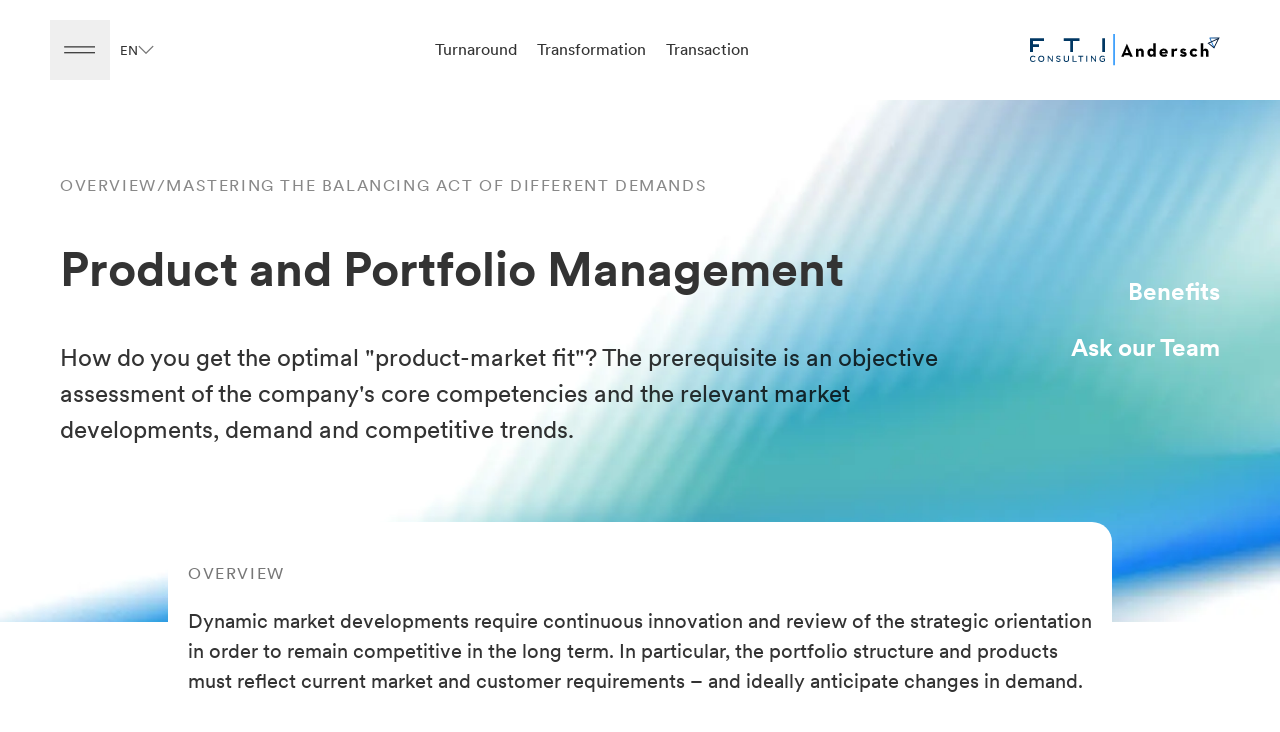

--- FILE ---
content_type: text/html
request_url: https://www.fti-andersch.com/en/product-and-portfoliomanagement/
body_size: 22028
content:
<!DOCTYPE html><html lang="en" dir="ltr" class="antialiased text-gray-800 bg-white"><head><meta charSet="utf-8"/><meta name="viewport" content="width=device-width, initial-scale=1"/><meta name="compat" http-equiv="X-UA-Compatible" content="IE=edge"/><meta name="ahrefs-site-verification" content="d6a2642d6839049764ed3fa1b9cbc3f360a4a91da4717b1f9a4b1dae8c1b7e16"/><meta ui-version=""/><meta name="robots" content="index,follow"/><meta name="googlebot" content="index,follow"/><meta property="og:url" content="https://www.fti-andersch.com/en/product-and-portfoliomanagement/"/><meta property="og:type" content="website"/><meta property="og:locale" content="de"/><meta property="og:site_name" content="FTI-Andersch"/><meta property="og:image" content="/fti-andersch_og-image.png"/><meta property="og:image:width" content="1200"/><meta property="og:image:height" content="628"/><title>Product and Portfolio Management – FTI-Andersch</title><meta property="og:title" content="Product and Portfolio Management – FTI-Andersch"/><meta name="description" content="A professional, innovative product and portfolio management represents an essential success factor of any company in order to increase profitability and turnover of the product portfolio as well as to optimize sales and production planning"/><meta property="og:description" content="A professional, innovative product and portfolio management represents an essential success factor of any company in order to increase profitability and turnover of the product portfolio as well as to optimize sales and production planning"/><link rel="stylesheet" href="/build/_assets/font-face-IJRH3P2E.css"/><link rel="stylesheet" href="/build/_assets/main-FK2YPW6E.css"/><link rel="stylesheet" href="/build/_assets/yt-lite-2MDGXJDA.css"/><link rel="manifest" href="/manifest.webmanifest"/><link rel="icon" type="image/png" href="/fti-andersch_icon.png"/><link rel="apple-touch-icon" sizes="180x180" href="/fti-andersch_apple-touch-icon.png"/><link rel="canonical" href="https://www.fti-andersch.com/en/product-and-portfoliomanagement/"/><link rel="alternate" hrefLang="de" href="https://www.fti-andersch.com/de/produkt-und-portfoliomanagement/"/><link rel="alternate" hrefLang="x-default" href="https://www.fti-andersch.com/de/produkt-und-portfoliomanagement/"/><link rel="alternate" hrefLang="en" href="https://www.fti-andersch.com/en/product-and-portfoliomanagement/"/><script async="" src="https://www.googletagmanager.com/gtm.js?id=GTM-TQGWPGZ"></script></head><body class=""><div class="relative grid max-w-screen-max mx-auto shadow-purple"><nav class="bg-white fixed left-0 top-0 right-0 max-w-screen-max max:left-[calc((100%-1920px)/2)] md:h-4 z-30 transition-colors duration-500 grid items-center"><div class="container py-1 md:py-2 flex gap-1 items-center justify-between transition-all rounded-full xl:grid xl:grid-cols-3"><div class="flex items-center lg:gap-1 lg:px-1"><button class="p-1 relative z-50" aria-label="Menu Button"><svg class="w-3 h-3 text-gray-800" fill="none" xmlns="http://www.w3.org/2000/svg" viewBox="0 0 48 48"><line x1="5" y1="20.25" x2="42" y2="20.25" stroke="currentColor" stroke-width="1.5" class="transition-transform origin-[20px]"></line><line x1="5" y1="27.25" x2="42" y2="27.25" stroke="currentColor" stroke-width="1.5" class="transition-transform origin-[20px]"></line></svg></button><ul class="p-1 list-none flex gap-2 lg:gap-3 whitespace-nowrap xl:justify-self-center"><li class="relative group py-1 [&amp;:has(.active)]:[--link-color:#2191FB]"><span class="flex gap-1 items-center uppercase text-2 cursor-pointer">en<svg class="w-[16px] h-[16px] text-gray-600 rotate-[var(--rotation,90deg)] transition-transform"><use xlink:href="/icons.svg#chevron-right"></use></svg></span><ul class="absolute z-10 top-full -left-1 p-1 bg-white shadow-purple rounded hidden gap-1 group-hover:grid group-hover:animate-[fadeIn_250ms_ease_backwards]"><li><a class="hover:text-primary-500 transition-colors [&amp;.active]:text-primary-500 uppercase text-2" href="/de/produkt-und-portfoliomanagement/">Deutsch</a></li><li><a class="hover:text-primary-500 transition-colors [&amp;.active]:text-primary-500 uppercase text-2 active" href="/en/product-and-portfoliomanagement/">English</a></li></ul></li></ul></div><ul class="list-none flex whitespace-nowrap lg-down:sr-only xl:justify-self-center"><li class="relative group px-1 xl:px-2 [&amp;:has(.active)]:[--link-color:theme(&#x27;colors.primary.500&#x27;)]"><a class="text-[var(--link-color)] hover:text-primary-500 transition-colors" href="/en/turnaround/">Turnaround</a><ul class="absolute z-10 top-full left-0 p-2 bg-white shadow-purple rounded hidden gap-1 can-hover:group-hover:grid group-hover:animate-[fadeIn_250ms_ease_backwards]"><li><a class="hover:text-primary-500 transition-colors [&amp;.active]:text-primary-500" href="/en/turnaround/turnaround-for-businesses/">Businesses</a></li><li><a class="hover:text-primary-500 transition-colors [&amp;.active]:text-primary-500" href="/en/turnaround/turnaround-for-investors/">Investors</a></li><li><a class="hover:text-primary-500 transition-colors [&amp;.active]:text-primary-500" href="/en/turnaround/turnaround-advisory-boards-legal-advisors/">Advisory Boards/Legal Advisors</a></li></ul></li><li class="relative group px-1 xl:px-2 [&amp;:has(.active)]:[--link-color:theme(&#x27;colors.primary.500&#x27;)]"><a class="text-[var(--link-color)] hover:text-primary-500 transition-colors" href="/en/transformation/">Transformation</a><ul class="absolute z-10 top-full left-0 p-2 bg-white shadow-purple rounded hidden gap-1 can-hover:group-hover:grid group-hover:animate-[fadeIn_250ms_ease_backwards]"><li><a class="hover:text-primary-500 transition-colors [&amp;.active]:text-primary-500" href="/en/transformation/strategy-and-growth/">Strategy &amp; Growth</a></li><li><a class="hover:text-primary-500 transition-colors [&amp;.active]:text-primary-500" href="/en/transformation/performance-improvement/">Performance Improvement</a></li><li><a class="hover:text-primary-500 transition-colors [&amp;.active]:text-primary-500" href="/en/transformation/finance-transformation/">Finance Transformation</a></li><li><a class="hover:text-primary-500 transition-colors [&amp;.active]:text-primary-500" href="/en/transformation/transformation-management/">Transformation Management</a></li></ul></li><li class="relative group px-1 xl:px-2 [&amp;:has(.active)]:[--link-color:theme(&#x27;colors.primary.500&#x27;)]"><a class="text-[var(--link-color)] hover:text-primary-500 transition-colors" href="/en/transaction/">Transaction</a></li></ul><a class="p-1 md:px-2 relative grid place-items-center z-50 xl:justify-self-end" aria-label="Go to homepage" href="/en"><div class="col-span-full row-span-full transition-opacity"><img src="/images/fti-andersch-logo.svg" alt="FTI-Andersch Logo" class="w-[120px] xs:w-[190px] opacity-100"/></div><div class="col-span-full row-span-full transition-opacity grid justify-end"><img src="/images/fti-andersch-logo-icon.svg" alt="FTI-Andersch Icon" class="w-[35px] h-[32px] md:w-[42px] md:h-[38px] opacity-0"/></div></a></div></nav><main><div class="fixed inset-0 -z-20 max-w-screen-max max:ml-[calc((100%-1920px)/2)]"><img loading="lazy" alt="" class="w-full h-full object-cover" src="https://cdn.sanity.io/images/2fc3iy9k/production/bf0a1e36e9a530f8667fbe418c034cdc4fefb578-1920x1920.jpg?w=1920&amp;fit=max&amp;auto=format" srcSet="https://cdn.sanity.io/images/2fc3iy9k/production/bf0a1e36e9a530f8667fbe418c034cdc4fefb578-1920x1920.jpg?w=360&amp;fit=max&amp;auto=format 360w, https://cdn.sanity.io/images/2fc3iy9k/production/bf0a1e36e9a530f8667fbe418c034cdc4fefb578-1920x1920.jpg?w=414&amp;fit=max&amp;auto=format 414w, https://cdn.sanity.io/images/2fc3iy9k/production/bf0a1e36e9a530f8667fbe418c034cdc4fefb578-1920x1920.jpg?w=828&amp;fit=max&amp;auto=format 828w, https://cdn.sanity.io/images/2fc3iy9k/production/bf0a1e36e9a530f8667fbe418c034cdc4fefb578-1920x1920.jpg?w=1080&amp;fit=max&amp;auto=format 1080w, https://cdn.sanity.io/images/2fc3iy9k/production/bf0a1e36e9a530f8667fbe418c034cdc4fefb578-1920x1920.jpg?w=1366&amp;fit=max&amp;auto=format 1366w, https://cdn.sanity.io/images/2fc3iy9k/production/bf0a1e36e9a530f8667fbe418c034cdc4fefb578-1920x1920.jpg?w=1536&amp;fit=max&amp;auto=format 1536w, https://cdn.sanity.io/images/2fc3iy9k/production/bf0a1e36e9a530f8667fbe418c034cdc4fefb578-1920x1920.jpg?w=1920&amp;fit=max&amp;auto=format 1920w" sizes="(max-width: 1920px) 100vw, 1920px" width="360" height="360"/></div><section class="grid gap-2 md:gap-3 py-3 lg:py-[7.5vh] bg-transparent mt-4 md:pt-3"><div class="container space-y-2 lg:space-y-4 grid md:grid-cols-[1fr_auto] md:gap-2"><header class="container space-y-2 lg:space-y-3 p-1 md:p-2"><nav class="font-book uppercase text-2 sm:text-3 md:text-4 tracking-widest text-gray-600 flex flex-wrap gap-1 mix-blend-difference"><a class="transition-colors hover:text-primary-500" href="/en/transformation/strategy-and-growth/">Overview</a><span>/</span><span>Mastering the balancing act of different demands</span></nav><h1 class="font-bold text-7 md:text-8 lg:text-10 xl:text-11 xl:leading-[1.05em] leadin">Product and Portfolio Management</h1><div class="max-w-4xl mix-blend-multiply"><p class="font-book text-6 md:text-7">How do you get the optimal &quot;product-market fit&quot;? The prerequisite is an objective assessment of the company&#x27;s core competencies and the relevant market developments, demand and competitive trends.</p></div></header><nav class="p-1 md:p-2 text-right text-white md-down:sr-only"><ul><li class="mb-2"><a class="inline-block font-bold text-5 lg:text-7  transition-colors hover:underline" href="#benefits">Benefits</a></li><li class="mb-2"><a class="inline-block font-bold text-5 lg:text-7  transition-colors hover:underline" href="#ask-our-team">Ask our Team</a></li></ul></nav></div></section><section class="bg-white grid mt-4"><div class="container max-w-screen-lg -mt-4"><div class="text-wrapper | p-1 md:p-2 lg:pt-3 bg-white rounded-t-sm sm:rounded-t space-y-2"><h5 class="font-book uppercase text-2 sm:text-3 md:text-4 tracking-widest text-gray-600">Overview</h5><p class="text-4 md:text-5 lg:text-6">Dynamic market developments require continuous innovation and review of the strategic orientation in order to remain competitive in the long term. In particular, the portfolio structure and products must reflect current market and customer requirements – and ideally anticipate changes in demand.</p><p class="text-4 md:text-5 lg:text-6">External factors such as supply bottlenecks, price increases, new competitors and alternative distribution channels further increase the pressure to act.</p><p class="text-4 md:text-5 lg:text-6">FTI-Andersch works out a transparent status quo and develops suitable product and portfolio strategies as well as supporting digital state-of-the-art solutions for tracking economic performance. The Profit Cube developed by FTI-Andersch for these purposes combines a standardized approach with project- and customer-specific customization options.</p></div></div></section><section class="grid gap-2 md:gap-3 py-3 lg:py-[7.5vh] bg-white" id="benefits"><div class="container max-w-screen-lg space-y-2 lg:space-y-3"><header class="p-1 md:p-2 space-y-2"><h5 class="font-book uppercase text-2 sm:text-3 md:text-4 tracking-widest text-gray-600">Services</h5><h2 class="font-bold text-6 sm:text-7 md:text-8 lg:text-10">Optimized strategy</h2></header><dl class="grid gap-2" data-orientation="vertical"><div data-state="closed" data-orientation="vertical" class="p-2 lg:px-3 rounded bg-white shadow-purple text-gray-800 grid gap-2"><dt class="font-book text-6 md:text-7 cursor-pointer flex gap-2 justify-between items-center [&amp;[data-state=&#x27;open&#x27;]]:[--rotation:-90deg]" type="button" aria-controls="radix-:Rb4op:" aria-expanded="false" data-state="closed" data-orientation="vertical" id="radix-:R34op:" data-radix-collection-item=""><span>Understanding the customer</span><svg class="w-2 h-2 text-gray-600 rotate-[var(--rotation,90deg)] transition-transform"><use xlink:href="/icons.svg#chevron-right"></use></svg></dt></div><div data-state="closed" data-orientation="vertical" class="p-2 lg:px-3 rounded bg-white shadow-purple text-gray-800 grid gap-2"><dt class="font-book text-6 md:text-7 cursor-pointer flex gap-2 justify-between items-center [&amp;[data-state=&#x27;open&#x27;]]:[--rotation:-90deg]" type="button" aria-controls="radix-:Rd4op:" aria-expanded="false" data-state="closed" data-orientation="vertical" id="radix-:R54op:" data-radix-collection-item=""><span>Profitability increase as a goal</span><svg class="w-2 h-2 text-gray-600 rotate-[var(--rotation,90deg)] transition-transform"><use xlink:href="/icons.svg#chevron-right"></use></svg></dt></div><div data-state="closed" data-orientation="vertical" class="p-2 lg:px-3 rounded bg-white shadow-purple text-gray-800 grid gap-2"><dt class="font-book text-6 md:text-7 cursor-pointer flex gap-2 justify-between items-center [&amp;[data-state=&#x27;open&#x27;]]:[--rotation:-90deg]" type="button" aria-controls="radix-:Rf4op:" aria-expanded="false" data-state="closed" data-orientation="vertical" id="radix-:R74op:" data-radix-collection-item=""><span>Portfolio management as an ongoing process</span><svg class="w-2 h-2 text-gray-600 rotate-[var(--rotation,90deg)] transition-transform"><use xlink:href="/icons.svg#chevron-right"></use></svg></dt></div></dl></div></section><section class="grid gap-2 md:gap-3 py-3 lg:py-[7.5vh] bg-white" id="ask-our-team"><div class="container"><h2 class="font-book uppercase text-2 sm:text-3 md:text-4 tracking-widest text-gray-600 p-1 md:p-2">Questions for the team</h2></div><div class="container z-10 pb-3"><article class="grid gap-2 md:gap-3 lg:gap-4 md:items-center md:grid-cols-[2fr_1fr] lg:pl-4"><div class="grid gap-1"><div class="p-1 md:p-2 space-y-2"><h3 class="font-bold text-6 sm:text-7 md:text-8 lg:text-9 flex gap-[0.3em]"><span>What are the first key steps in developing a new product/portfolio strategy? </span></h3><div class="text-wrapper"><p class="text-4 md:text-5 lg:text-6">First of all, the change of perspective on the product portfolio is crucial: from the perspective of the customers.</p><p class="text-4 md:text-5 lg:text-6">Most of our clients can present the USP of their products in detail – i.e. answer the question of what the so-called Unique Selling Propositions are. This way of thinking is correct, but it is limited purely to the company&#x27;s internal view of the products and thus primarily to the product features. What is often missing or only partially elaborated is the exact understanding of why the customer chooses our product and not that of the competitor. The so-called UBR, i.e. the Unique Buying Reason, enables precisely this change of perspective and focuses on essential product features for or against a purchase. </p><p class="text-4 md:text-5 lg:text-6">In price differentiation, we take into account relevant factors such as the competitive situation and desirability of the brand. In product development, &quot;over-geneering&quot; should be prevented. However, this is where the actual product portfolio process begins: with the introduction of a new product, the question arises as to which existing products should be substituted or phased out in order to avoid an increase in complexity.</p><p class="text-4 md:text-5 lg:text-6"></p></div></div></div><ul class="grid gap-2 md:gap-3"><li><div class="group | grid md-down:grid-cols-[100px_1fr] max-w-sm lg:max-w-[500px]"><a class="" href="/en/about-us/management/dr-heiko-rauscher/"><figure class="relative grid gap-1 w-full" _type="figure"><img loading="lazy" alt="" class="w-full object-cover object-[center_15%] md-down:aspect-[1/1] rounded-sm sm:rounded bg-gradient-to-b from-gray-300/0 to-gray-300" src="https://cdn.sanity.io/images/2fc3iy9k/production/555649f0892e29d5613510978398563d1b9a4999-2362x2362.png?w=500&amp;fit=max&amp;auto=format" srcSet="https://cdn.sanity.io/images/2fc3iy9k/production/555649f0892e29d5613510978398563d1b9a4999-2362x2362.png?w=400&amp;fit=max&amp;auto=format 400w, https://cdn.sanity.io/images/2fc3iy9k/production/555649f0892e29d5613510978398563d1b9a4999-2362x2362.png?w=500&amp;fit=max&amp;auto=format 500w, https://cdn.sanity.io/images/2fc3iy9k/production/555649f0892e29d5613510978398563d1b9a4999-2362x2362.png?w=600&amp;fit=max&amp;auto=format 600w, https://cdn.sanity.io/images/2fc3iy9k/production/555649f0892e29d5613510978398563d1b9a4999-2362x2362.png?w=850&amp;fit=max&amp;auto=format 850w, https://cdn.sanity.io/images/2fc3iy9k/production/555649f0892e29d5613510978398563d1b9a4999-2362x2362.png?w=1000&amp;fit=max&amp;auto=format 1000w, https://cdn.sanity.io/images/2fc3iy9k/production/555649f0892e29d5613510978398563d1b9a4999-2362x2362.png?w=1200&amp;fit=max&amp;auto=format 1200w, https://cdn.sanity.io/images/2fc3iy9k/production/555649f0892e29d5613510978398563d1b9a4999-2362x2362.png?w=1500&amp;fit=max&amp;auto=format 1500w" sizes="(max-width: 500px) 100vw, 500px" width="400" height="400"/></figure></a><div class="grid p-1 md:p-2 gap-1"><a class="text-3 md:text-5 font-bold  group-hover:underline" href="/en/about-us/management/dr-heiko-rauscher/">Dr. Heiko Rauscher</a><p class="text-3 md:text-4 text-gray-600">Partner</p></div></div></li></ul></article></div><div class="container z-10 pb-3"><article class="grid gap-2 md:gap-3 lg:gap-4 md:items-center md:grid-cols-[1fr_2fr] lg:pr-4"><div class="grid gap-1 md:order-1"><div class="p-1 md:p-2 space-y-2"><h3 class="font-bold text-6 sm:text-7 md:text-8 lg:text-9 flex gap-[0.3em]"><span>What is the importance of the workshops that are part of the approach?</span></h3><div class="text-wrapper"><p class="text-4 md:text-5 lg:text-6">They promote the exchange of staff from different departments as well as hierarchical levels – often completely new insights result from this interaction. In this way, we also create a common understanding of the challenges and clarity about the strategic guard rails of the portfolio. These insights facilitate the joint development and acceptance of the measures. In doing so, we tailor each workshop individually to the specific focus topics of the company.</p></div></div></div><ul class="grid gap-2 md:gap-3"><li><div class="group | grid md-down:grid-cols-[100px_1fr] max-w-sm lg:max-w-[500px]"><a class="" href="/en/about-us/management/gero-guellmeister/"><figure class="relative grid gap-1 w-full" _type="figure"><img loading="lazy" alt="" class="w-full object-cover object-[center_15%] md-down:aspect-[1/1] rounded-sm sm:rounded bg-gradient-to-b from-gray-300/0 to-gray-300" src="https://cdn.sanity.io/images/2fc3iy9k/production/166e1339764ba5eca7a34a88aa5dda0095d364b5-2362x2362.png?w=500&amp;fit=max&amp;auto=format" srcSet="https://cdn.sanity.io/images/2fc3iy9k/production/166e1339764ba5eca7a34a88aa5dda0095d364b5-2362x2362.png?w=400&amp;fit=max&amp;auto=format 400w, https://cdn.sanity.io/images/2fc3iy9k/production/166e1339764ba5eca7a34a88aa5dda0095d364b5-2362x2362.png?w=500&amp;fit=max&amp;auto=format 500w, https://cdn.sanity.io/images/2fc3iy9k/production/166e1339764ba5eca7a34a88aa5dda0095d364b5-2362x2362.png?w=600&amp;fit=max&amp;auto=format 600w, https://cdn.sanity.io/images/2fc3iy9k/production/166e1339764ba5eca7a34a88aa5dda0095d364b5-2362x2362.png?w=850&amp;fit=max&amp;auto=format 850w, https://cdn.sanity.io/images/2fc3iy9k/production/166e1339764ba5eca7a34a88aa5dda0095d364b5-2362x2362.png?w=1000&amp;fit=max&amp;auto=format 1000w, https://cdn.sanity.io/images/2fc3iy9k/production/166e1339764ba5eca7a34a88aa5dda0095d364b5-2362x2362.png?w=1200&amp;fit=max&amp;auto=format 1200w, https://cdn.sanity.io/images/2fc3iy9k/production/166e1339764ba5eca7a34a88aa5dda0095d364b5-2362x2362.png?w=1500&amp;fit=max&amp;auto=format 1500w" sizes="(max-width: 500px) 100vw, 500px" width="400" height="400"/></figure></a><div class="grid p-1 md:p-2 gap-1"><a class="text-3 md:text-5 font-bold  group-hover:underline" href="/en/about-us/management/gero-guellmeister/">Gero Güllmeister</a><p class="text-3 md:text-4 text-gray-600">Partner</p></div></div></li></ul></article></div><div class="container z-10 pb-3"><article class="grid gap-2 md:gap-3 lg:gap-4 md:items-center md:grid-cols-[2fr_1fr] lg:pl-4"><div class="grid gap-1"><div class="p-1 md:p-2 space-y-2"><h3 class="font-bold text-6 sm:text-7 md:text-8 lg:text-9 flex gap-[0.3em]"><span>What distinguishes the approach from others and what added value does it deliver?</span></h3><div class="text-wrapper"><p class="text-4 md:text-5 lg:text-6">We combine our financial expertise and strategic perspective with years of operational experience. It is important to us to optimize the portfolio from different perspectives in order to ensure sustainable viability – for example, we do not only focus one-dimensionally on cost reduction, but also on levers to increase turnover. When evaluating and prioritizing alternative courses of action, we take into account not only corporate competencies and market potential, but also competitive strength and the likelihood of success.</p></div></div></div><ul class="grid gap-2 md:gap-3"><li><div class="group | grid md-down:grid-cols-[100px_1fr] max-w-sm lg:max-w-[500px]"><a class="" href="/en/about-us/management/mark-andre-nix/"><figure class="relative grid gap-1 w-full" _type="figure"><img loading="lazy" alt="" class="w-full object-cover object-[center_15%] md-down:aspect-[1/1] rounded-sm sm:rounded bg-gradient-to-b from-gray-300/0 to-gray-300" src="https://cdn.sanity.io/images/2fc3iy9k/production/2f57b6849e822271b74c6034c6ba161fd3045723-2362x2362.png?w=500&amp;fit=max&amp;auto=format" srcSet="https://cdn.sanity.io/images/2fc3iy9k/production/2f57b6849e822271b74c6034c6ba161fd3045723-2362x2362.png?w=400&amp;fit=max&amp;auto=format 400w, https://cdn.sanity.io/images/2fc3iy9k/production/2f57b6849e822271b74c6034c6ba161fd3045723-2362x2362.png?w=500&amp;fit=max&amp;auto=format 500w, https://cdn.sanity.io/images/2fc3iy9k/production/2f57b6849e822271b74c6034c6ba161fd3045723-2362x2362.png?w=600&amp;fit=max&amp;auto=format 600w, https://cdn.sanity.io/images/2fc3iy9k/production/2f57b6849e822271b74c6034c6ba161fd3045723-2362x2362.png?w=850&amp;fit=max&amp;auto=format 850w, https://cdn.sanity.io/images/2fc3iy9k/production/2f57b6849e822271b74c6034c6ba161fd3045723-2362x2362.png?w=1000&amp;fit=max&amp;auto=format 1000w, https://cdn.sanity.io/images/2fc3iy9k/production/2f57b6849e822271b74c6034c6ba161fd3045723-2362x2362.png?w=1200&amp;fit=max&amp;auto=format 1200w, https://cdn.sanity.io/images/2fc3iy9k/production/2f57b6849e822271b74c6034c6ba161fd3045723-2362x2362.png?w=1500&amp;fit=max&amp;auto=format 1500w" sizes="(max-width: 500px) 100vw, 500px" width="400" height="400"/></figure></a><div class="grid p-1 md:p-2 gap-1"><a class="text-3 md:text-5 font-bold  group-hover:underline" href="/en/about-us/management/mark-andre-nix/">Mark André Nix</a><p class="text-3 md:text-4 text-gray-600">Managing Director</p></div></div></li></ul></article></div></section><section class="grid gap-2 md:gap-3 py-3 lg:py-[7.5vh] bg-gray-100"><div class="container"><div class="p-1 md:p-2 space-y-2 block"><h2 class="font-bold text-6 sm:text-7 md:text-8 lg:text-10">How we help our clients</h2></div></div><div class="container space-y-1 md:space-y-2"><h3 class="p-1 md:p-2 text-5 md:text-6 lg:text-7">All services</h3><ul class="grid gap-2 md:gap-3 sm:grid-cols-2 lg:grid-cols-3"><li class="grid"><a class="group | relative isolate grid gap-2 md:gap-3  p-1 md:p-2 rounded overflow-hidden shadow-purple" href="/en/turnaround/"><h4 class="hyphens-auto font-bold text-6 md:text-7">Turnaround</h4><div class="absolute inset-0 -z-10"><img loading="lazy" alt="" class="w-full h-full object-cover transition-transform group-hover:scale-105 duration-500" src="https://cdn.sanity.io/images/2fc3iy9k/production/6cb8f5cce7a00872d69d4405b11ea1476192c79f-3000x1000.jpg?w=1920&amp;fit=max&amp;auto=format" srcSet="https://cdn.sanity.io/images/2fc3iy9k/production/6cb8f5cce7a00872d69d4405b11ea1476192c79f-3000x1000.jpg?w=360&amp;fit=max&amp;auto=format 360w, https://cdn.sanity.io/images/2fc3iy9k/production/6cb8f5cce7a00872d69d4405b11ea1476192c79f-3000x1000.jpg?w=414&amp;fit=max&amp;auto=format 414w, https://cdn.sanity.io/images/2fc3iy9k/production/6cb8f5cce7a00872d69d4405b11ea1476192c79f-3000x1000.jpg?w=828&amp;fit=max&amp;auto=format 828w, https://cdn.sanity.io/images/2fc3iy9k/production/6cb8f5cce7a00872d69d4405b11ea1476192c79f-3000x1000.jpg?w=1080&amp;fit=max&amp;auto=format 1080w, https://cdn.sanity.io/images/2fc3iy9k/production/6cb8f5cce7a00872d69d4405b11ea1476192c79f-3000x1000.jpg?w=1366&amp;fit=max&amp;auto=format 1366w, https://cdn.sanity.io/images/2fc3iy9k/production/6cb8f5cce7a00872d69d4405b11ea1476192c79f-3000x1000.jpg?w=1536&amp;fit=max&amp;auto=format 1536w, https://cdn.sanity.io/images/2fc3iy9k/production/6cb8f5cce7a00872d69d4405b11ea1476192c79f-3000x1000.jpg?w=1920&amp;fit=max&amp;auto=format 1920w, https://cdn.sanity.io/images/2fc3iy9k/production/6cb8f5cce7a00872d69d4405b11ea1476192c79f-3000x1000.jpg?w=2304&amp;fit=max&amp;auto=format 2304w, https://cdn.sanity.io/images/2fc3iy9k/production/6cb8f5cce7a00872d69d4405b11ea1476192c79f-3000x1000.jpg?w=2732&amp;fit=max&amp;auto=format 2732w, https://cdn.sanity.io/images/2fc3iy9k/production/6cb8f5cce7a00872d69d4405b11ea1476192c79f-3000x1000.jpg?w=3072&amp;fit=max&amp;auto=format 3072w" sizes="(max-width: 1920px) 100vw, 1920px" width="360" height="120"/></div><svg class="w-3 h-2 text-primary-500 justify-self-end mt-2 transition-transform group-hover:translate-x-1" aria-label="Navigate to section"><use xlink:href="/icons.svg#arrow-right"></use></svg></a></li><li class="grid"><a class="group | relative isolate grid gap-2 md:gap-3  p-1 md:p-2 rounded overflow-hidden shadow-purple" href="/en/transformation/"><h4 class="hyphens-auto font-bold text-6 md:text-7">Transformation</h4><div class="absolute inset-0 -z-10"><img loading="lazy" alt="" class="w-full h-full object-cover transition-transform group-hover:scale-105 duration-500" src="https://cdn.sanity.io/images/2fc3iy9k/production/3a9f6800fc05cc6ecc7341402adb8cc92d63f1ab-3000x1000.jpg?w=1920&amp;fit=max&amp;auto=format" srcSet="https://cdn.sanity.io/images/2fc3iy9k/production/3a9f6800fc05cc6ecc7341402adb8cc92d63f1ab-3000x1000.jpg?w=360&amp;fit=max&amp;auto=format 360w, https://cdn.sanity.io/images/2fc3iy9k/production/3a9f6800fc05cc6ecc7341402adb8cc92d63f1ab-3000x1000.jpg?w=414&amp;fit=max&amp;auto=format 414w, https://cdn.sanity.io/images/2fc3iy9k/production/3a9f6800fc05cc6ecc7341402adb8cc92d63f1ab-3000x1000.jpg?w=828&amp;fit=max&amp;auto=format 828w, https://cdn.sanity.io/images/2fc3iy9k/production/3a9f6800fc05cc6ecc7341402adb8cc92d63f1ab-3000x1000.jpg?w=1080&amp;fit=max&amp;auto=format 1080w, https://cdn.sanity.io/images/2fc3iy9k/production/3a9f6800fc05cc6ecc7341402adb8cc92d63f1ab-3000x1000.jpg?w=1366&amp;fit=max&amp;auto=format 1366w, https://cdn.sanity.io/images/2fc3iy9k/production/3a9f6800fc05cc6ecc7341402adb8cc92d63f1ab-3000x1000.jpg?w=1536&amp;fit=max&amp;auto=format 1536w, https://cdn.sanity.io/images/2fc3iy9k/production/3a9f6800fc05cc6ecc7341402adb8cc92d63f1ab-3000x1000.jpg?w=1920&amp;fit=max&amp;auto=format 1920w, https://cdn.sanity.io/images/2fc3iy9k/production/3a9f6800fc05cc6ecc7341402adb8cc92d63f1ab-3000x1000.jpg?w=2304&amp;fit=max&amp;auto=format 2304w, https://cdn.sanity.io/images/2fc3iy9k/production/3a9f6800fc05cc6ecc7341402adb8cc92d63f1ab-3000x1000.jpg?w=2732&amp;fit=max&amp;auto=format 2732w, https://cdn.sanity.io/images/2fc3iy9k/production/3a9f6800fc05cc6ecc7341402adb8cc92d63f1ab-3000x1000.jpg?w=3072&amp;fit=max&amp;auto=format 3072w" sizes="(max-width: 1920px) 100vw, 1920px" width="360" height="120"/></div><svg class="w-3 h-2 text-primary-500 justify-self-end mt-2 transition-transform group-hover:translate-x-1" aria-label="Navigate to section"><use xlink:href="/icons.svg#arrow-right"></use></svg></a></li><li class="grid"><a class="group | relative isolate grid gap-2 md:gap-3  p-1 md:p-2 rounded overflow-hidden shadow-purple" href="/en/transaction/"><h4 class="hyphens-auto font-bold text-6 md:text-7">Transaction</h4><div class="absolute inset-0 -z-10"><img loading="lazy" alt="" class="w-full h-full object-cover transition-transform group-hover:scale-105 duration-500" src="https://cdn.sanity.io/images/2fc3iy9k/production/d8abaf7af221bad28567e731af12dd50fb4ee7a9-3000x1000.jpg?w=1920&amp;fit=max&amp;auto=format" srcSet="https://cdn.sanity.io/images/2fc3iy9k/production/d8abaf7af221bad28567e731af12dd50fb4ee7a9-3000x1000.jpg?w=360&amp;fit=max&amp;auto=format 360w, https://cdn.sanity.io/images/2fc3iy9k/production/d8abaf7af221bad28567e731af12dd50fb4ee7a9-3000x1000.jpg?w=414&amp;fit=max&amp;auto=format 414w, https://cdn.sanity.io/images/2fc3iy9k/production/d8abaf7af221bad28567e731af12dd50fb4ee7a9-3000x1000.jpg?w=828&amp;fit=max&amp;auto=format 828w, https://cdn.sanity.io/images/2fc3iy9k/production/d8abaf7af221bad28567e731af12dd50fb4ee7a9-3000x1000.jpg?w=1080&amp;fit=max&amp;auto=format 1080w, https://cdn.sanity.io/images/2fc3iy9k/production/d8abaf7af221bad28567e731af12dd50fb4ee7a9-3000x1000.jpg?w=1366&amp;fit=max&amp;auto=format 1366w, https://cdn.sanity.io/images/2fc3iy9k/production/d8abaf7af221bad28567e731af12dd50fb4ee7a9-3000x1000.jpg?w=1536&amp;fit=max&amp;auto=format 1536w, https://cdn.sanity.io/images/2fc3iy9k/production/d8abaf7af221bad28567e731af12dd50fb4ee7a9-3000x1000.jpg?w=1920&amp;fit=max&amp;auto=format 1920w, https://cdn.sanity.io/images/2fc3iy9k/production/d8abaf7af221bad28567e731af12dd50fb4ee7a9-3000x1000.jpg?w=2304&amp;fit=max&amp;auto=format 2304w, https://cdn.sanity.io/images/2fc3iy9k/production/d8abaf7af221bad28567e731af12dd50fb4ee7a9-3000x1000.jpg?w=2732&amp;fit=max&amp;auto=format 2732w, https://cdn.sanity.io/images/2fc3iy9k/production/d8abaf7af221bad28567e731af12dd50fb4ee7a9-3000x1000.jpg?w=3072&amp;fit=max&amp;auto=format 3072w" sizes="(max-width: 1920px) 100vw, 1920px" width="360" height="120"/></div><svg class="w-3 h-2 text-primary-500 justify-self-end mt-2 transition-transform group-hover:translate-x-1" aria-label="Navigate to section"><use xlink:href="/icons.svg#arrow-right"></use></svg></a></li></ul></div><div class="space-y-1 md:space-y-2"><div class="container"><h3 class="p-1 md:p-2 text-5 md:text-6 lg:text-7">All industries</h3></div><div class="relative grid gap-2 md:gap-3"><div class="overflow-hidden w-full px-1 md:px-2 lg:px-3 xl:px-[calc((100vw-1480px)/2+40px)] max:px-[calc((1920px-1480px)/2+40px)]"><ul class="flex gap-2 md:gap-3"><li class="shrink-0 basis-5 sm:basis-[320px]"><a class="" href="/en/industries/automotive/"><div class="group | relative isolate rounded overflow-hidden font-bold text-5 aspect-[2/1]"><span class="absolute z-30 top-0 right-0 left-0 p-1 truncate group-hover:underline">Automotive</span><div class="absolute inset-0 z-20"><img loading="lazy" alt="" class="w-full h-full object-cover object-[right_center] transition-transform group-hover:scale-105 duration-500" src="https://cdn.sanity.io/images/2fc3iy9k/production/a671d0e705c9a4b28264526e315361bf971ffcbd-1920x1080.png?w=1920&amp;fit=max&amp;auto=format" srcSet="https://cdn.sanity.io/images/2fc3iy9k/production/a671d0e705c9a4b28264526e315361bf971ffcbd-1920x1080.png?w=360&amp;fit=max&amp;auto=format 360w, https://cdn.sanity.io/images/2fc3iy9k/production/a671d0e705c9a4b28264526e315361bf971ffcbd-1920x1080.png?w=414&amp;fit=max&amp;auto=format 414w, https://cdn.sanity.io/images/2fc3iy9k/production/a671d0e705c9a4b28264526e315361bf971ffcbd-1920x1080.png?w=828&amp;fit=max&amp;auto=format 828w, https://cdn.sanity.io/images/2fc3iy9k/production/a671d0e705c9a4b28264526e315361bf971ffcbd-1920x1080.png?w=1080&amp;fit=max&amp;auto=format 1080w, https://cdn.sanity.io/images/2fc3iy9k/production/a671d0e705c9a4b28264526e315361bf971ffcbd-1920x1080.png?w=1366&amp;fit=max&amp;auto=format 1366w, https://cdn.sanity.io/images/2fc3iy9k/production/a671d0e705c9a4b28264526e315361bf971ffcbd-1920x1080.png?w=1536&amp;fit=max&amp;auto=format 1536w, https://cdn.sanity.io/images/2fc3iy9k/production/a671d0e705c9a4b28264526e315361bf971ffcbd-1920x1080.png?w=1920&amp;fit=max&amp;auto=format 1920w" sizes="(max-width: 1920px) 100vw, 1920px" width="360" height="202.5"/></div><div class="absolute inset-0 z-10"><img loading="lazy" alt="" class="w-full h-full object-cover" src="https://cdn.sanity.io/images/2fc3iy9k/production/20b6778f8a10b18b783be54ce4801201a405e6b0-1920x1080.jpg?w=1920&amp;fit=max&amp;auto=format" srcSet="https://cdn.sanity.io/images/2fc3iy9k/production/20b6778f8a10b18b783be54ce4801201a405e6b0-1920x1080.jpg?w=360&amp;fit=max&amp;auto=format 360w, https://cdn.sanity.io/images/2fc3iy9k/production/20b6778f8a10b18b783be54ce4801201a405e6b0-1920x1080.jpg?w=414&amp;fit=max&amp;auto=format 414w, https://cdn.sanity.io/images/2fc3iy9k/production/20b6778f8a10b18b783be54ce4801201a405e6b0-1920x1080.jpg?w=828&amp;fit=max&amp;auto=format 828w, https://cdn.sanity.io/images/2fc3iy9k/production/20b6778f8a10b18b783be54ce4801201a405e6b0-1920x1080.jpg?w=1080&amp;fit=max&amp;auto=format 1080w, https://cdn.sanity.io/images/2fc3iy9k/production/20b6778f8a10b18b783be54ce4801201a405e6b0-1920x1080.jpg?w=1366&amp;fit=max&amp;auto=format 1366w, https://cdn.sanity.io/images/2fc3iy9k/production/20b6778f8a10b18b783be54ce4801201a405e6b0-1920x1080.jpg?w=1536&amp;fit=max&amp;auto=format 1536w, https://cdn.sanity.io/images/2fc3iy9k/production/20b6778f8a10b18b783be54ce4801201a405e6b0-1920x1080.jpg?w=1920&amp;fit=max&amp;auto=format 1920w" sizes="(max-width: 1920px) 100vw, 1920px" width="360" height="202.5"/></div></div></a></li><li class="shrink-0 basis-5 sm:basis-[320px]"><a class="" href="/en/industries/agribusiness/"><div class="group | relative isolate rounded overflow-hidden font-bold text-5 aspect-[2/1]"><span class="absolute z-30 top-0 right-0 left-0 p-1 truncate group-hover:underline">Agribusiness</span><div class="absolute inset-0 z-20"><img loading="lazy" alt="" class="w-full h-full object-cover object-[right_center] transition-transform group-hover:scale-105 duration-500" src="https://cdn.sanity.io/images/2fc3iy9k/production/401081ef384670b421b179504f04a0b4f86697e4-1920x1080.png?w=1920&amp;fit=max&amp;auto=format" srcSet="https://cdn.sanity.io/images/2fc3iy9k/production/401081ef384670b421b179504f04a0b4f86697e4-1920x1080.png?w=360&amp;fit=max&amp;auto=format 360w, https://cdn.sanity.io/images/2fc3iy9k/production/401081ef384670b421b179504f04a0b4f86697e4-1920x1080.png?w=414&amp;fit=max&amp;auto=format 414w, https://cdn.sanity.io/images/2fc3iy9k/production/401081ef384670b421b179504f04a0b4f86697e4-1920x1080.png?w=828&amp;fit=max&amp;auto=format 828w, https://cdn.sanity.io/images/2fc3iy9k/production/401081ef384670b421b179504f04a0b4f86697e4-1920x1080.png?w=1080&amp;fit=max&amp;auto=format 1080w, https://cdn.sanity.io/images/2fc3iy9k/production/401081ef384670b421b179504f04a0b4f86697e4-1920x1080.png?w=1366&amp;fit=max&amp;auto=format 1366w, https://cdn.sanity.io/images/2fc3iy9k/production/401081ef384670b421b179504f04a0b4f86697e4-1920x1080.png?w=1536&amp;fit=max&amp;auto=format 1536w, https://cdn.sanity.io/images/2fc3iy9k/production/401081ef384670b421b179504f04a0b4f86697e4-1920x1080.png?w=1920&amp;fit=max&amp;auto=format 1920w" sizes="(max-width: 1920px) 100vw, 1920px" width="360" height="202.5"/></div><div class="absolute inset-0 z-10"><img loading="lazy" alt="" class="w-full h-full object-cover" src="https://cdn.sanity.io/images/2fc3iy9k/production/3c8f3c4dec89a45fe854df303257baf81716307d-1920x1218.png?w=1920&amp;fit=max&amp;auto=format" srcSet="https://cdn.sanity.io/images/2fc3iy9k/production/3c8f3c4dec89a45fe854df303257baf81716307d-1920x1218.png?w=360&amp;fit=max&amp;auto=format 360w, https://cdn.sanity.io/images/2fc3iy9k/production/3c8f3c4dec89a45fe854df303257baf81716307d-1920x1218.png?w=414&amp;fit=max&amp;auto=format 414w, https://cdn.sanity.io/images/2fc3iy9k/production/3c8f3c4dec89a45fe854df303257baf81716307d-1920x1218.png?w=828&amp;fit=max&amp;auto=format 828w, https://cdn.sanity.io/images/2fc3iy9k/production/3c8f3c4dec89a45fe854df303257baf81716307d-1920x1218.png?w=1080&amp;fit=max&amp;auto=format 1080w, https://cdn.sanity.io/images/2fc3iy9k/production/3c8f3c4dec89a45fe854df303257baf81716307d-1920x1218.png?w=1366&amp;fit=max&amp;auto=format 1366w, https://cdn.sanity.io/images/2fc3iy9k/production/3c8f3c4dec89a45fe854df303257baf81716307d-1920x1218.png?w=1536&amp;fit=max&amp;auto=format 1536w, https://cdn.sanity.io/images/2fc3iy9k/production/3c8f3c4dec89a45fe854df303257baf81716307d-1920x1218.png?w=1920&amp;fit=max&amp;auto=format 1920w" sizes="(max-width: 1920px) 100vw, 1920px" width="360" height="228.375"/></div></div></a></li><li class="shrink-0 basis-5 sm:basis-[320px]"><a class="" href="/en/industries/chemicals/"><div class="group | relative isolate rounded overflow-hidden font-bold text-5 aspect-[2/1]"><span class="absolute z-30 top-0 right-0 left-0 p-1 truncate group-hover:underline">Chemicals</span><div class="absolute inset-0 z-20"><img loading="lazy" alt="" class="w-full h-full object-cover object-[right_center] transition-transform group-hover:scale-105 duration-500" src="https://cdn.sanity.io/images/2fc3iy9k/production/ef6be6c5de82a2c423d1e0b95e9d9d68f38de905-1920x1080.png?w=1920&amp;fit=max&amp;auto=format" srcSet="https://cdn.sanity.io/images/2fc3iy9k/production/ef6be6c5de82a2c423d1e0b95e9d9d68f38de905-1920x1080.png?w=360&amp;fit=max&amp;auto=format 360w, https://cdn.sanity.io/images/2fc3iy9k/production/ef6be6c5de82a2c423d1e0b95e9d9d68f38de905-1920x1080.png?w=414&amp;fit=max&amp;auto=format 414w, https://cdn.sanity.io/images/2fc3iy9k/production/ef6be6c5de82a2c423d1e0b95e9d9d68f38de905-1920x1080.png?w=828&amp;fit=max&amp;auto=format 828w, https://cdn.sanity.io/images/2fc3iy9k/production/ef6be6c5de82a2c423d1e0b95e9d9d68f38de905-1920x1080.png?w=1080&amp;fit=max&amp;auto=format 1080w, https://cdn.sanity.io/images/2fc3iy9k/production/ef6be6c5de82a2c423d1e0b95e9d9d68f38de905-1920x1080.png?w=1366&amp;fit=max&amp;auto=format 1366w, https://cdn.sanity.io/images/2fc3iy9k/production/ef6be6c5de82a2c423d1e0b95e9d9d68f38de905-1920x1080.png?w=1536&amp;fit=max&amp;auto=format 1536w, https://cdn.sanity.io/images/2fc3iy9k/production/ef6be6c5de82a2c423d1e0b95e9d9d68f38de905-1920x1080.png?w=1920&amp;fit=max&amp;auto=format 1920w" sizes="(max-width: 1920px) 100vw, 1920px" width="360" height="202.5"/></div><div class="absolute inset-0 z-10"><img loading="lazy" alt="" class="w-full h-full object-cover" src="https://cdn.sanity.io/images/2fc3iy9k/production/c163afa78a81145fb8fb174f377c1945a81d11f9-1920x1218.png?w=1920&amp;fit=max&amp;auto=format" srcSet="https://cdn.sanity.io/images/2fc3iy9k/production/c163afa78a81145fb8fb174f377c1945a81d11f9-1920x1218.png?w=360&amp;fit=max&amp;auto=format 360w, https://cdn.sanity.io/images/2fc3iy9k/production/c163afa78a81145fb8fb174f377c1945a81d11f9-1920x1218.png?w=414&amp;fit=max&amp;auto=format 414w, https://cdn.sanity.io/images/2fc3iy9k/production/c163afa78a81145fb8fb174f377c1945a81d11f9-1920x1218.png?w=828&amp;fit=max&amp;auto=format 828w, https://cdn.sanity.io/images/2fc3iy9k/production/c163afa78a81145fb8fb174f377c1945a81d11f9-1920x1218.png?w=1080&amp;fit=max&amp;auto=format 1080w, https://cdn.sanity.io/images/2fc3iy9k/production/c163afa78a81145fb8fb174f377c1945a81d11f9-1920x1218.png?w=1366&amp;fit=max&amp;auto=format 1366w, https://cdn.sanity.io/images/2fc3iy9k/production/c163afa78a81145fb8fb174f377c1945a81d11f9-1920x1218.png?w=1536&amp;fit=max&amp;auto=format 1536w, https://cdn.sanity.io/images/2fc3iy9k/production/c163afa78a81145fb8fb174f377c1945a81d11f9-1920x1218.png?w=1920&amp;fit=max&amp;auto=format 1920w" sizes="(max-width: 1920px) 100vw, 1920px" width="360" height="228.375"/></div></div></a></li><li class="shrink-0 basis-5 sm:basis-[320px]"><a class="" href="/en/industries/energy/"><div class="group | relative isolate rounded overflow-hidden font-bold text-5 aspect-[2/1]"><span class="absolute z-30 top-0 right-0 left-0 p-1 truncate group-hover:underline">Energy</span><div class="absolute inset-0 z-20"><img loading="lazy" alt="" class="w-full h-full object-cover object-[right_center] transition-transform group-hover:scale-105 duration-500" src="https://cdn.sanity.io/images/2fc3iy9k/production/343c716e88207f779f277544dd34183923eb568c-1920x1080.png?w=1920&amp;fit=max&amp;auto=format" srcSet="https://cdn.sanity.io/images/2fc3iy9k/production/343c716e88207f779f277544dd34183923eb568c-1920x1080.png?w=360&amp;fit=max&amp;auto=format 360w, https://cdn.sanity.io/images/2fc3iy9k/production/343c716e88207f779f277544dd34183923eb568c-1920x1080.png?w=414&amp;fit=max&amp;auto=format 414w, https://cdn.sanity.io/images/2fc3iy9k/production/343c716e88207f779f277544dd34183923eb568c-1920x1080.png?w=828&amp;fit=max&amp;auto=format 828w, https://cdn.sanity.io/images/2fc3iy9k/production/343c716e88207f779f277544dd34183923eb568c-1920x1080.png?w=1080&amp;fit=max&amp;auto=format 1080w, https://cdn.sanity.io/images/2fc3iy9k/production/343c716e88207f779f277544dd34183923eb568c-1920x1080.png?w=1366&amp;fit=max&amp;auto=format 1366w, https://cdn.sanity.io/images/2fc3iy9k/production/343c716e88207f779f277544dd34183923eb568c-1920x1080.png?w=1536&amp;fit=max&amp;auto=format 1536w, https://cdn.sanity.io/images/2fc3iy9k/production/343c716e88207f779f277544dd34183923eb568c-1920x1080.png?w=1920&amp;fit=max&amp;auto=format 1920w" sizes="(max-width: 1920px) 100vw, 1920px" width="360" height="202.5"/></div><div class="absolute inset-0 z-10"><img loading="lazy" alt="" class="w-full h-full object-cover" src="https://cdn.sanity.io/images/2fc3iy9k/production/3bab08686de91159e601fd7039d38fcd04057f8b-1920x1080.jpg?w=1920&amp;fit=max&amp;auto=format" srcSet="https://cdn.sanity.io/images/2fc3iy9k/production/3bab08686de91159e601fd7039d38fcd04057f8b-1920x1080.jpg?w=360&amp;fit=max&amp;auto=format 360w, https://cdn.sanity.io/images/2fc3iy9k/production/3bab08686de91159e601fd7039d38fcd04057f8b-1920x1080.jpg?w=414&amp;fit=max&amp;auto=format 414w, https://cdn.sanity.io/images/2fc3iy9k/production/3bab08686de91159e601fd7039d38fcd04057f8b-1920x1080.jpg?w=828&amp;fit=max&amp;auto=format 828w, https://cdn.sanity.io/images/2fc3iy9k/production/3bab08686de91159e601fd7039d38fcd04057f8b-1920x1080.jpg?w=1080&amp;fit=max&amp;auto=format 1080w, https://cdn.sanity.io/images/2fc3iy9k/production/3bab08686de91159e601fd7039d38fcd04057f8b-1920x1080.jpg?w=1366&amp;fit=max&amp;auto=format 1366w, https://cdn.sanity.io/images/2fc3iy9k/production/3bab08686de91159e601fd7039d38fcd04057f8b-1920x1080.jpg?w=1536&amp;fit=max&amp;auto=format 1536w, https://cdn.sanity.io/images/2fc3iy9k/production/3bab08686de91159e601fd7039d38fcd04057f8b-1920x1080.jpg?w=1920&amp;fit=max&amp;auto=format 1920w" sizes="(max-width: 1920px) 100vw, 1920px" width="360" height="202.5"/></div></div></a></li><li class="shrink-0 basis-5 sm:basis-[320px]"><a class="" href="/en/industries/financial-services/"><div class="group | relative isolate rounded overflow-hidden font-bold text-5 aspect-[2/1]"><span class="absolute z-30 top-0 right-0 left-0 p-1 truncate group-hover:underline">Financial Services</span><div class="absolute inset-0 z-20"><img loading="lazy" alt="" class="w-full h-full object-cover object-[right_center] transition-transform group-hover:scale-105 duration-500" src="https://cdn.sanity.io/images/2fc3iy9k/production/40a2d0db3044b304d5d6387a6649d81f153b3470-3863x2578.png?w=1920&amp;fit=max&amp;auto=format" srcSet="https://cdn.sanity.io/images/2fc3iy9k/production/40a2d0db3044b304d5d6387a6649d81f153b3470-3863x2578.png?w=360&amp;fit=max&amp;auto=format 360w, https://cdn.sanity.io/images/2fc3iy9k/production/40a2d0db3044b304d5d6387a6649d81f153b3470-3863x2578.png?w=414&amp;fit=max&amp;auto=format 414w, https://cdn.sanity.io/images/2fc3iy9k/production/40a2d0db3044b304d5d6387a6649d81f153b3470-3863x2578.png?w=828&amp;fit=max&amp;auto=format 828w, https://cdn.sanity.io/images/2fc3iy9k/production/40a2d0db3044b304d5d6387a6649d81f153b3470-3863x2578.png?w=1080&amp;fit=max&amp;auto=format 1080w, https://cdn.sanity.io/images/2fc3iy9k/production/40a2d0db3044b304d5d6387a6649d81f153b3470-3863x2578.png?w=1366&amp;fit=max&amp;auto=format 1366w, https://cdn.sanity.io/images/2fc3iy9k/production/40a2d0db3044b304d5d6387a6649d81f153b3470-3863x2578.png?w=1536&amp;fit=max&amp;auto=format 1536w, https://cdn.sanity.io/images/2fc3iy9k/production/40a2d0db3044b304d5d6387a6649d81f153b3470-3863x2578.png?w=1920&amp;fit=max&amp;auto=format 1920w, https://cdn.sanity.io/images/2fc3iy9k/production/40a2d0db3044b304d5d6387a6649d81f153b3470-3863x2578.png?w=2304&amp;fit=max&amp;auto=format 2304w, https://cdn.sanity.io/images/2fc3iy9k/production/40a2d0db3044b304d5d6387a6649d81f153b3470-3863x2578.png?w=2732&amp;fit=max&amp;auto=format 2732w, https://cdn.sanity.io/images/2fc3iy9k/production/40a2d0db3044b304d5d6387a6649d81f153b3470-3863x2578.png?w=3072&amp;fit=max&amp;auto=format 3072w, https://cdn.sanity.io/images/2fc3iy9k/production/40a2d0db3044b304d5d6387a6649d81f153b3470-3863x2578.png?w=4098&amp;fit=max&amp;auto=format 4098w" sizes="(max-width: 1920px) 100vw, 1920px" width="360" height="240.24851151954442"/></div><div class="absolute inset-0 z-10"><img loading="lazy" alt="" class="w-full h-full object-cover" src="https://cdn.sanity.io/images/2fc3iy9k/production/d22914af2d929903f62170cba5694284494182d4-1920x1218.png?w=1920&amp;fit=max&amp;auto=format" srcSet="https://cdn.sanity.io/images/2fc3iy9k/production/d22914af2d929903f62170cba5694284494182d4-1920x1218.png?w=360&amp;fit=max&amp;auto=format 360w, https://cdn.sanity.io/images/2fc3iy9k/production/d22914af2d929903f62170cba5694284494182d4-1920x1218.png?w=414&amp;fit=max&amp;auto=format 414w, https://cdn.sanity.io/images/2fc3iy9k/production/d22914af2d929903f62170cba5694284494182d4-1920x1218.png?w=828&amp;fit=max&amp;auto=format 828w, https://cdn.sanity.io/images/2fc3iy9k/production/d22914af2d929903f62170cba5694284494182d4-1920x1218.png?w=1080&amp;fit=max&amp;auto=format 1080w, https://cdn.sanity.io/images/2fc3iy9k/production/d22914af2d929903f62170cba5694284494182d4-1920x1218.png?w=1366&amp;fit=max&amp;auto=format 1366w, https://cdn.sanity.io/images/2fc3iy9k/production/d22914af2d929903f62170cba5694284494182d4-1920x1218.png?w=1536&amp;fit=max&amp;auto=format 1536w, https://cdn.sanity.io/images/2fc3iy9k/production/d22914af2d929903f62170cba5694284494182d4-1920x1218.png?w=1920&amp;fit=max&amp;auto=format 1920w" sizes="(max-width: 1920px) 100vw, 1920px" width="360" height="228.375"/></div></div></a></li><li class="shrink-0 basis-5 sm:basis-[320px]"><a class="" href="/en/industries/healthcare-and-life-sciences/"><div class="group | relative isolate rounded overflow-hidden font-bold text-5 aspect-[2/1]"><span class="absolute z-30 top-0 right-0 left-0 p-1 truncate group-hover:underline">Healthcare &amp; Life Sciences</span><div class="absolute inset-0 z-20"><img loading="lazy" alt="" class="w-full h-full object-cover object-[right_center] transition-transform group-hover:scale-105 duration-500" src="https://cdn.sanity.io/images/2fc3iy9k/production/2179f6ed074f8b74f2695958de140857a068b2ce-3864x2576.png?w=1920&amp;fit=max&amp;auto=format" srcSet="https://cdn.sanity.io/images/2fc3iy9k/production/2179f6ed074f8b74f2695958de140857a068b2ce-3864x2576.png?w=360&amp;fit=max&amp;auto=format 360w, https://cdn.sanity.io/images/2fc3iy9k/production/2179f6ed074f8b74f2695958de140857a068b2ce-3864x2576.png?w=414&amp;fit=max&amp;auto=format 414w, https://cdn.sanity.io/images/2fc3iy9k/production/2179f6ed074f8b74f2695958de140857a068b2ce-3864x2576.png?w=828&amp;fit=max&amp;auto=format 828w, https://cdn.sanity.io/images/2fc3iy9k/production/2179f6ed074f8b74f2695958de140857a068b2ce-3864x2576.png?w=1080&amp;fit=max&amp;auto=format 1080w, https://cdn.sanity.io/images/2fc3iy9k/production/2179f6ed074f8b74f2695958de140857a068b2ce-3864x2576.png?w=1366&amp;fit=max&amp;auto=format 1366w, https://cdn.sanity.io/images/2fc3iy9k/production/2179f6ed074f8b74f2695958de140857a068b2ce-3864x2576.png?w=1536&amp;fit=max&amp;auto=format 1536w, https://cdn.sanity.io/images/2fc3iy9k/production/2179f6ed074f8b74f2695958de140857a068b2ce-3864x2576.png?w=1920&amp;fit=max&amp;auto=format 1920w, https://cdn.sanity.io/images/2fc3iy9k/production/2179f6ed074f8b74f2695958de140857a068b2ce-3864x2576.png?w=2304&amp;fit=max&amp;auto=format 2304w, https://cdn.sanity.io/images/2fc3iy9k/production/2179f6ed074f8b74f2695958de140857a068b2ce-3864x2576.png?w=2732&amp;fit=max&amp;auto=format 2732w, https://cdn.sanity.io/images/2fc3iy9k/production/2179f6ed074f8b74f2695958de140857a068b2ce-3864x2576.png?w=3072&amp;fit=max&amp;auto=format 3072w, https://cdn.sanity.io/images/2fc3iy9k/production/2179f6ed074f8b74f2695958de140857a068b2ce-3864x2576.png?w=4098&amp;fit=max&amp;auto=format 4098w" sizes="(max-width: 1920px) 100vw, 1920px" width="360" height="240"/></div><div class="absolute inset-0 z-10"><img loading="lazy" alt="" class="w-full h-full object-cover" src="https://cdn.sanity.io/images/2fc3iy9k/production/c163afa78a81145fb8fb174f377c1945a81d11f9-1920x1218.png?w=1920&amp;fit=max&amp;auto=format" srcSet="https://cdn.sanity.io/images/2fc3iy9k/production/c163afa78a81145fb8fb174f377c1945a81d11f9-1920x1218.png?w=360&amp;fit=max&amp;auto=format 360w, https://cdn.sanity.io/images/2fc3iy9k/production/c163afa78a81145fb8fb174f377c1945a81d11f9-1920x1218.png?w=414&amp;fit=max&amp;auto=format 414w, https://cdn.sanity.io/images/2fc3iy9k/production/c163afa78a81145fb8fb174f377c1945a81d11f9-1920x1218.png?w=828&amp;fit=max&amp;auto=format 828w, https://cdn.sanity.io/images/2fc3iy9k/production/c163afa78a81145fb8fb174f377c1945a81d11f9-1920x1218.png?w=1080&amp;fit=max&amp;auto=format 1080w, https://cdn.sanity.io/images/2fc3iy9k/production/c163afa78a81145fb8fb174f377c1945a81d11f9-1920x1218.png?w=1366&amp;fit=max&amp;auto=format 1366w, https://cdn.sanity.io/images/2fc3iy9k/production/c163afa78a81145fb8fb174f377c1945a81d11f9-1920x1218.png?w=1536&amp;fit=max&amp;auto=format 1536w, https://cdn.sanity.io/images/2fc3iy9k/production/c163afa78a81145fb8fb174f377c1945a81d11f9-1920x1218.png?w=1920&amp;fit=max&amp;auto=format 1920w" sizes="(max-width: 1920px) 100vw, 1920px" width="360" height="228.375"/></div></div></a></li><li class="shrink-0 basis-5 sm:basis-[320px]"><a class="" href="/en/industries/industry/"><div class="group | relative isolate rounded overflow-hidden font-bold text-5 aspect-[2/1]"><span class="absolute z-30 top-0 right-0 left-0 p-1 truncate group-hover:underline">Industry</span><div class="absolute inset-0 z-20"><img loading="lazy" alt="" class="w-full h-full object-cover object-[right_center] transition-transform group-hover:scale-105 duration-500" src="https://cdn.sanity.io/images/2fc3iy9k/production/f6c9f220f6dd2480c49daa9dfd0521ae73dd7c50-1920x1080.png?w=1920&amp;fit=max&amp;auto=format" srcSet="https://cdn.sanity.io/images/2fc3iy9k/production/f6c9f220f6dd2480c49daa9dfd0521ae73dd7c50-1920x1080.png?w=360&amp;fit=max&amp;auto=format 360w, https://cdn.sanity.io/images/2fc3iy9k/production/f6c9f220f6dd2480c49daa9dfd0521ae73dd7c50-1920x1080.png?w=414&amp;fit=max&amp;auto=format 414w, https://cdn.sanity.io/images/2fc3iy9k/production/f6c9f220f6dd2480c49daa9dfd0521ae73dd7c50-1920x1080.png?w=828&amp;fit=max&amp;auto=format 828w, https://cdn.sanity.io/images/2fc3iy9k/production/f6c9f220f6dd2480c49daa9dfd0521ae73dd7c50-1920x1080.png?w=1080&amp;fit=max&amp;auto=format 1080w, https://cdn.sanity.io/images/2fc3iy9k/production/f6c9f220f6dd2480c49daa9dfd0521ae73dd7c50-1920x1080.png?w=1366&amp;fit=max&amp;auto=format 1366w, https://cdn.sanity.io/images/2fc3iy9k/production/f6c9f220f6dd2480c49daa9dfd0521ae73dd7c50-1920x1080.png?w=1536&amp;fit=max&amp;auto=format 1536w, https://cdn.sanity.io/images/2fc3iy9k/production/f6c9f220f6dd2480c49daa9dfd0521ae73dd7c50-1920x1080.png?w=1920&amp;fit=max&amp;auto=format 1920w" sizes="(max-width: 1920px) 100vw, 1920px" width="360" height="202.5"/></div><div class="absolute inset-0 z-10"><img loading="lazy" alt="" class="w-full h-full object-cover" src="https://cdn.sanity.io/images/2fc3iy9k/production/3dbed98c61fe1791460360047c318c391614a196-1920x1080.jpg?w=1920&amp;fit=max&amp;auto=format" srcSet="https://cdn.sanity.io/images/2fc3iy9k/production/3dbed98c61fe1791460360047c318c391614a196-1920x1080.jpg?w=360&amp;fit=max&amp;auto=format 360w, https://cdn.sanity.io/images/2fc3iy9k/production/3dbed98c61fe1791460360047c318c391614a196-1920x1080.jpg?w=414&amp;fit=max&amp;auto=format 414w, https://cdn.sanity.io/images/2fc3iy9k/production/3dbed98c61fe1791460360047c318c391614a196-1920x1080.jpg?w=828&amp;fit=max&amp;auto=format 828w, https://cdn.sanity.io/images/2fc3iy9k/production/3dbed98c61fe1791460360047c318c391614a196-1920x1080.jpg?w=1080&amp;fit=max&amp;auto=format 1080w, https://cdn.sanity.io/images/2fc3iy9k/production/3dbed98c61fe1791460360047c318c391614a196-1920x1080.jpg?w=1366&amp;fit=max&amp;auto=format 1366w, https://cdn.sanity.io/images/2fc3iy9k/production/3dbed98c61fe1791460360047c318c391614a196-1920x1080.jpg?w=1536&amp;fit=max&amp;auto=format 1536w, https://cdn.sanity.io/images/2fc3iy9k/production/3dbed98c61fe1791460360047c318c391614a196-1920x1080.jpg?w=1920&amp;fit=max&amp;auto=format 1920w" sizes="(max-width: 1920px) 100vw, 1920px" width="360" height="202.5"/></div></div></a></li><li class="shrink-0 basis-5 sm:basis-[320px]"><a class="" href="/en/industries/mechanical-engineering/"><div class="group | relative isolate rounded overflow-hidden font-bold text-5 aspect-[2/1]"><span class="absolute z-30 top-0 right-0 left-0 p-1 truncate group-hover:underline">Mechanical Engineering</span><div class="absolute inset-0 z-20"><img loading="lazy" alt="" class="w-full h-full object-cover object-[right_center] transition-transform group-hover:scale-105 duration-500" src="https://cdn.sanity.io/images/2fc3iy9k/production/9e3a7963dc91a7de2fdfd643111a1eb68f742c14-1920x1080.png?w=1920&amp;fit=max&amp;auto=format" srcSet="https://cdn.sanity.io/images/2fc3iy9k/production/9e3a7963dc91a7de2fdfd643111a1eb68f742c14-1920x1080.png?w=360&amp;fit=max&amp;auto=format 360w, https://cdn.sanity.io/images/2fc3iy9k/production/9e3a7963dc91a7de2fdfd643111a1eb68f742c14-1920x1080.png?w=414&amp;fit=max&amp;auto=format 414w, https://cdn.sanity.io/images/2fc3iy9k/production/9e3a7963dc91a7de2fdfd643111a1eb68f742c14-1920x1080.png?w=828&amp;fit=max&amp;auto=format 828w, https://cdn.sanity.io/images/2fc3iy9k/production/9e3a7963dc91a7de2fdfd643111a1eb68f742c14-1920x1080.png?w=1080&amp;fit=max&amp;auto=format 1080w, https://cdn.sanity.io/images/2fc3iy9k/production/9e3a7963dc91a7de2fdfd643111a1eb68f742c14-1920x1080.png?w=1366&amp;fit=max&amp;auto=format 1366w, https://cdn.sanity.io/images/2fc3iy9k/production/9e3a7963dc91a7de2fdfd643111a1eb68f742c14-1920x1080.png?w=1536&amp;fit=max&amp;auto=format 1536w, https://cdn.sanity.io/images/2fc3iy9k/production/9e3a7963dc91a7de2fdfd643111a1eb68f742c14-1920x1080.png?w=1920&amp;fit=max&amp;auto=format 1920w" sizes="(max-width: 1920px) 100vw, 1920px" width="360" height="202.5"/></div><div class="absolute inset-0 z-10"><img loading="lazy" alt="" class="w-full h-full object-cover" src="https://cdn.sanity.io/images/2fc3iy9k/production/ab165390844f2e0e43012dbf74a9aff1d5f63fbd-1920x1218.png?w=1920&amp;fit=max&amp;auto=format" srcSet="https://cdn.sanity.io/images/2fc3iy9k/production/ab165390844f2e0e43012dbf74a9aff1d5f63fbd-1920x1218.png?w=360&amp;fit=max&amp;auto=format 360w, https://cdn.sanity.io/images/2fc3iy9k/production/ab165390844f2e0e43012dbf74a9aff1d5f63fbd-1920x1218.png?w=414&amp;fit=max&amp;auto=format 414w, https://cdn.sanity.io/images/2fc3iy9k/production/ab165390844f2e0e43012dbf74a9aff1d5f63fbd-1920x1218.png?w=828&amp;fit=max&amp;auto=format 828w, https://cdn.sanity.io/images/2fc3iy9k/production/ab165390844f2e0e43012dbf74a9aff1d5f63fbd-1920x1218.png?w=1080&amp;fit=max&amp;auto=format 1080w, https://cdn.sanity.io/images/2fc3iy9k/production/ab165390844f2e0e43012dbf74a9aff1d5f63fbd-1920x1218.png?w=1366&amp;fit=max&amp;auto=format 1366w, https://cdn.sanity.io/images/2fc3iy9k/production/ab165390844f2e0e43012dbf74a9aff1d5f63fbd-1920x1218.png?w=1536&amp;fit=max&amp;auto=format 1536w, https://cdn.sanity.io/images/2fc3iy9k/production/ab165390844f2e0e43012dbf74a9aff1d5f63fbd-1920x1218.png?w=1920&amp;fit=max&amp;auto=format 1920w" sizes="(max-width: 1920px) 100vw, 1920px" width="360" height="228.375"/></div></div></a></li><li class="shrink-0 basis-5 sm:basis-[320px]"><a class="" href="/en/industries/mobility/"><div class="group | relative isolate rounded overflow-hidden font-bold text-5 aspect-[2/1]"><span class="absolute z-30 top-0 right-0 left-0 p-1 truncate group-hover:underline">Mobility</span><div class="absolute inset-0 z-20"><img loading="lazy" alt="" class="w-full h-full object-cover object-[right_center] transition-transform group-hover:scale-105 duration-500" src="https://cdn.sanity.io/images/2fc3iy9k/production/2781a5764579e5b0657f4d9892d865ae402037d5-1920x1080.png?w=1920&amp;fit=max&amp;auto=format" srcSet="https://cdn.sanity.io/images/2fc3iy9k/production/2781a5764579e5b0657f4d9892d865ae402037d5-1920x1080.png?w=360&amp;fit=max&amp;auto=format 360w, https://cdn.sanity.io/images/2fc3iy9k/production/2781a5764579e5b0657f4d9892d865ae402037d5-1920x1080.png?w=414&amp;fit=max&amp;auto=format 414w, https://cdn.sanity.io/images/2fc3iy9k/production/2781a5764579e5b0657f4d9892d865ae402037d5-1920x1080.png?w=828&amp;fit=max&amp;auto=format 828w, https://cdn.sanity.io/images/2fc3iy9k/production/2781a5764579e5b0657f4d9892d865ae402037d5-1920x1080.png?w=1080&amp;fit=max&amp;auto=format 1080w, https://cdn.sanity.io/images/2fc3iy9k/production/2781a5764579e5b0657f4d9892d865ae402037d5-1920x1080.png?w=1366&amp;fit=max&amp;auto=format 1366w, https://cdn.sanity.io/images/2fc3iy9k/production/2781a5764579e5b0657f4d9892d865ae402037d5-1920x1080.png?w=1536&amp;fit=max&amp;auto=format 1536w, https://cdn.sanity.io/images/2fc3iy9k/production/2781a5764579e5b0657f4d9892d865ae402037d5-1920x1080.png?w=1920&amp;fit=max&amp;auto=format 1920w" sizes="(max-width: 1920px) 100vw, 1920px" width="360" height="202.5"/></div><div class="absolute inset-0 z-10"><img loading="lazy" alt="" class="w-full h-full object-cover" src="https://cdn.sanity.io/images/2fc3iy9k/production/26c97472cd7d4ea26ff7c7bd8ea5f97da391e18d-1920x1080.jpg?w=1920&amp;fit=max&amp;auto=format" srcSet="https://cdn.sanity.io/images/2fc3iy9k/production/26c97472cd7d4ea26ff7c7bd8ea5f97da391e18d-1920x1080.jpg?w=360&amp;fit=max&amp;auto=format 360w, https://cdn.sanity.io/images/2fc3iy9k/production/26c97472cd7d4ea26ff7c7bd8ea5f97da391e18d-1920x1080.jpg?w=414&amp;fit=max&amp;auto=format 414w, https://cdn.sanity.io/images/2fc3iy9k/production/26c97472cd7d4ea26ff7c7bd8ea5f97da391e18d-1920x1080.jpg?w=828&amp;fit=max&amp;auto=format 828w, https://cdn.sanity.io/images/2fc3iy9k/production/26c97472cd7d4ea26ff7c7bd8ea5f97da391e18d-1920x1080.jpg?w=1080&amp;fit=max&amp;auto=format 1080w, https://cdn.sanity.io/images/2fc3iy9k/production/26c97472cd7d4ea26ff7c7bd8ea5f97da391e18d-1920x1080.jpg?w=1366&amp;fit=max&amp;auto=format 1366w, https://cdn.sanity.io/images/2fc3iy9k/production/26c97472cd7d4ea26ff7c7bd8ea5f97da391e18d-1920x1080.jpg?w=1536&amp;fit=max&amp;auto=format 1536w, https://cdn.sanity.io/images/2fc3iy9k/production/26c97472cd7d4ea26ff7c7bd8ea5f97da391e18d-1920x1080.jpg?w=1920&amp;fit=max&amp;auto=format 1920w" sizes="(max-width: 1920px) 100vw, 1920px" width="360" height="202.5"/></div></div></a></li><li class="shrink-0 basis-5 sm:basis-[320px]"><a class="" href="/en/industries/pharmaceuticals/"><div class="group | relative isolate rounded overflow-hidden font-bold text-5 aspect-[2/1]"><span class="absolute z-30 top-0 right-0 left-0 p-1 truncate group-hover:underline">Pharmaceuticals</span><div class="absolute inset-0 z-20"><img loading="lazy" alt="" class="w-full h-full object-cover object-[right_center] transition-transform group-hover:scale-105 duration-500" src="https://cdn.sanity.io/images/2fc3iy9k/production/8dab4962866ba8f65405cb7dcd67bb7cc76d39e2-2250x1176.png?w=1920&amp;fit=max&amp;auto=format" srcSet="https://cdn.sanity.io/images/2fc3iy9k/production/8dab4962866ba8f65405cb7dcd67bb7cc76d39e2-2250x1176.png?w=360&amp;fit=max&amp;auto=format 360w, https://cdn.sanity.io/images/2fc3iy9k/production/8dab4962866ba8f65405cb7dcd67bb7cc76d39e2-2250x1176.png?w=414&amp;fit=max&amp;auto=format 414w, https://cdn.sanity.io/images/2fc3iy9k/production/8dab4962866ba8f65405cb7dcd67bb7cc76d39e2-2250x1176.png?w=828&amp;fit=max&amp;auto=format 828w, https://cdn.sanity.io/images/2fc3iy9k/production/8dab4962866ba8f65405cb7dcd67bb7cc76d39e2-2250x1176.png?w=1080&amp;fit=max&amp;auto=format 1080w, https://cdn.sanity.io/images/2fc3iy9k/production/8dab4962866ba8f65405cb7dcd67bb7cc76d39e2-2250x1176.png?w=1366&amp;fit=max&amp;auto=format 1366w, https://cdn.sanity.io/images/2fc3iy9k/production/8dab4962866ba8f65405cb7dcd67bb7cc76d39e2-2250x1176.png?w=1536&amp;fit=max&amp;auto=format 1536w, https://cdn.sanity.io/images/2fc3iy9k/production/8dab4962866ba8f65405cb7dcd67bb7cc76d39e2-2250x1176.png?w=1920&amp;fit=max&amp;auto=format 1920w, https://cdn.sanity.io/images/2fc3iy9k/production/8dab4962866ba8f65405cb7dcd67bb7cc76d39e2-2250x1176.png?w=2304&amp;fit=max&amp;auto=format 2304w" sizes="(max-width: 1920px) 100vw, 1920px" width="360" height="188.16"/></div><div class="absolute inset-0 z-10"><img loading="lazy" alt="" class="w-full h-full object-cover" src="https://cdn.sanity.io/images/2fc3iy9k/production/c163afa78a81145fb8fb174f377c1945a81d11f9-1920x1218.png?w=1920&amp;fit=max&amp;auto=format" srcSet="https://cdn.sanity.io/images/2fc3iy9k/production/c163afa78a81145fb8fb174f377c1945a81d11f9-1920x1218.png?w=360&amp;fit=max&amp;auto=format 360w, https://cdn.sanity.io/images/2fc3iy9k/production/c163afa78a81145fb8fb174f377c1945a81d11f9-1920x1218.png?w=414&amp;fit=max&amp;auto=format 414w, https://cdn.sanity.io/images/2fc3iy9k/production/c163afa78a81145fb8fb174f377c1945a81d11f9-1920x1218.png?w=828&amp;fit=max&amp;auto=format 828w, https://cdn.sanity.io/images/2fc3iy9k/production/c163afa78a81145fb8fb174f377c1945a81d11f9-1920x1218.png?w=1080&amp;fit=max&amp;auto=format 1080w, https://cdn.sanity.io/images/2fc3iy9k/production/c163afa78a81145fb8fb174f377c1945a81d11f9-1920x1218.png?w=1366&amp;fit=max&amp;auto=format 1366w, https://cdn.sanity.io/images/2fc3iy9k/production/c163afa78a81145fb8fb174f377c1945a81d11f9-1920x1218.png?w=1536&amp;fit=max&amp;auto=format 1536w, https://cdn.sanity.io/images/2fc3iy9k/production/c163afa78a81145fb8fb174f377c1945a81d11f9-1920x1218.png?w=1920&amp;fit=max&amp;auto=format 1920w" sizes="(max-width: 1920px) 100vw, 1920px" width="360" height="228.375"/></div></div></a></li><li class="shrink-0 basis-5 sm:basis-[320px]"><a class="" href="/en/industries/private-equity-en/"><div class="group | relative isolate rounded overflow-hidden font-bold text-5 aspect-[2/1]"><span class="absolute z-30 top-0 right-0 left-0 p-1 truncate group-hover:underline">Private Equity</span><div class="absolute inset-0 z-20"><img loading="lazy" alt="" class="w-full h-full object-cover object-[right_center] transition-transform group-hover:scale-105 duration-500" src="https://cdn.sanity.io/images/2fc3iy9k/production/a2fe0f2cdd10a806355770edeb38335af6c39ac3-1920x1218.png?w=1920&amp;fit=max&amp;auto=format" srcSet="https://cdn.sanity.io/images/2fc3iy9k/production/a2fe0f2cdd10a806355770edeb38335af6c39ac3-1920x1218.png?w=360&amp;fit=max&amp;auto=format 360w, https://cdn.sanity.io/images/2fc3iy9k/production/a2fe0f2cdd10a806355770edeb38335af6c39ac3-1920x1218.png?w=414&amp;fit=max&amp;auto=format 414w, https://cdn.sanity.io/images/2fc3iy9k/production/a2fe0f2cdd10a806355770edeb38335af6c39ac3-1920x1218.png?w=828&amp;fit=max&amp;auto=format 828w, https://cdn.sanity.io/images/2fc3iy9k/production/a2fe0f2cdd10a806355770edeb38335af6c39ac3-1920x1218.png?w=1080&amp;fit=max&amp;auto=format 1080w, https://cdn.sanity.io/images/2fc3iy9k/production/a2fe0f2cdd10a806355770edeb38335af6c39ac3-1920x1218.png?w=1366&amp;fit=max&amp;auto=format 1366w, https://cdn.sanity.io/images/2fc3iy9k/production/a2fe0f2cdd10a806355770edeb38335af6c39ac3-1920x1218.png?w=1536&amp;fit=max&amp;auto=format 1536w, https://cdn.sanity.io/images/2fc3iy9k/production/a2fe0f2cdd10a806355770edeb38335af6c39ac3-1920x1218.png?w=1920&amp;fit=max&amp;auto=format 1920w" sizes="(max-width: 1920px) 100vw, 1920px" width="360" height="228.375"/></div><div class="absolute inset-0 z-10"><img loading="lazy" alt="" class="w-full h-full object-cover" src="https://cdn.sanity.io/images/2fc3iy9k/production/c163afa78a81145fb8fb174f377c1945a81d11f9-1920x1218.png?w=1920&amp;fit=max&amp;auto=format" srcSet="https://cdn.sanity.io/images/2fc3iy9k/production/c163afa78a81145fb8fb174f377c1945a81d11f9-1920x1218.png?w=360&amp;fit=max&amp;auto=format 360w, https://cdn.sanity.io/images/2fc3iy9k/production/c163afa78a81145fb8fb174f377c1945a81d11f9-1920x1218.png?w=414&amp;fit=max&amp;auto=format 414w, https://cdn.sanity.io/images/2fc3iy9k/production/c163afa78a81145fb8fb174f377c1945a81d11f9-1920x1218.png?w=828&amp;fit=max&amp;auto=format 828w, https://cdn.sanity.io/images/2fc3iy9k/production/c163afa78a81145fb8fb174f377c1945a81d11f9-1920x1218.png?w=1080&amp;fit=max&amp;auto=format 1080w, https://cdn.sanity.io/images/2fc3iy9k/production/c163afa78a81145fb8fb174f377c1945a81d11f9-1920x1218.png?w=1366&amp;fit=max&amp;auto=format 1366w, https://cdn.sanity.io/images/2fc3iy9k/production/c163afa78a81145fb8fb174f377c1945a81d11f9-1920x1218.png?w=1536&amp;fit=max&amp;auto=format 1536w, https://cdn.sanity.io/images/2fc3iy9k/production/c163afa78a81145fb8fb174f377c1945a81d11f9-1920x1218.png?w=1920&amp;fit=max&amp;auto=format 1920w" sizes="(max-width: 1920px) 100vw, 1920px" width="360" height="228.375"/></div></div></a></li><li class="shrink-0 basis-5 sm:basis-[320px]"><a class="" href="/en/industries/retail/"><div class="group | relative isolate rounded overflow-hidden font-bold text-5 aspect-[2/1]"><span class="absolute z-30 top-0 right-0 left-0 p-1 truncate group-hover:underline">Retail </span><div class="absolute inset-0 z-20"><img loading="lazy" alt="" class="w-full h-full object-cover object-[right_center] transition-transform group-hover:scale-105 duration-500" src="https://cdn.sanity.io/images/2fc3iy9k/production/c71539a263452f86f6082f97fee292e2cc6e053e-1920x1080.png?w=1920&amp;fit=max&amp;auto=format" srcSet="https://cdn.sanity.io/images/2fc3iy9k/production/c71539a263452f86f6082f97fee292e2cc6e053e-1920x1080.png?w=360&amp;fit=max&amp;auto=format 360w, https://cdn.sanity.io/images/2fc3iy9k/production/c71539a263452f86f6082f97fee292e2cc6e053e-1920x1080.png?w=414&amp;fit=max&amp;auto=format 414w, https://cdn.sanity.io/images/2fc3iy9k/production/c71539a263452f86f6082f97fee292e2cc6e053e-1920x1080.png?w=828&amp;fit=max&amp;auto=format 828w, https://cdn.sanity.io/images/2fc3iy9k/production/c71539a263452f86f6082f97fee292e2cc6e053e-1920x1080.png?w=1080&amp;fit=max&amp;auto=format 1080w, https://cdn.sanity.io/images/2fc3iy9k/production/c71539a263452f86f6082f97fee292e2cc6e053e-1920x1080.png?w=1366&amp;fit=max&amp;auto=format 1366w, https://cdn.sanity.io/images/2fc3iy9k/production/c71539a263452f86f6082f97fee292e2cc6e053e-1920x1080.png?w=1536&amp;fit=max&amp;auto=format 1536w, https://cdn.sanity.io/images/2fc3iy9k/production/c71539a263452f86f6082f97fee292e2cc6e053e-1920x1080.png?w=1920&amp;fit=max&amp;auto=format 1920w" sizes="(max-width: 1920px) 100vw, 1920px" width="360" height="202.5"/></div><div class="absolute inset-0 z-10"><img loading="lazy" alt="" class="w-full h-full object-cover" src="https://cdn.sanity.io/images/2fc3iy9k/production/ad1ec61cbf79ad5b6b81f81a65b344d4856ff613-1920x1080.jpg?w=1920&amp;fit=max&amp;auto=format" srcSet="https://cdn.sanity.io/images/2fc3iy9k/production/ad1ec61cbf79ad5b6b81f81a65b344d4856ff613-1920x1080.jpg?w=360&amp;fit=max&amp;auto=format 360w, https://cdn.sanity.io/images/2fc3iy9k/production/ad1ec61cbf79ad5b6b81f81a65b344d4856ff613-1920x1080.jpg?w=414&amp;fit=max&amp;auto=format 414w, https://cdn.sanity.io/images/2fc3iy9k/production/ad1ec61cbf79ad5b6b81f81a65b344d4856ff613-1920x1080.jpg?w=828&amp;fit=max&amp;auto=format 828w, https://cdn.sanity.io/images/2fc3iy9k/production/ad1ec61cbf79ad5b6b81f81a65b344d4856ff613-1920x1080.jpg?w=1080&amp;fit=max&amp;auto=format 1080w, https://cdn.sanity.io/images/2fc3iy9k/production/ad1ec61cbf79ad5b6b81f81a65b344d4856ff613-1920x1080.jpg?w=1366&amp;fit=max&amp;auto=format 1366w, https://cdn.sanity.io/images/2fc3iy9k/production/ad1ec61cbf79ad5b6b81f81a65b344d4856ff613-1920x1080.jpg?w=1536&amp;fit=max&amp;auto=format 1536w, https://cdn.sanity.io/images/2fc3iy9k/production/ad1ec61cbf79ad5b6b81f81a65b344d4856ff613-1920x1080.jpg?w=1920&amp;fit=max&amp;auto=format 1920w" sizes="(max-width: 1920px) 100vw, 1920px" width="360" height="202.5"/></div></div></a></li><li class="shrink-0 basis-5 sm:basis-[320px]"><a class="" href="/en/industries/real-estate/"><div class="group | relative isolate rounded overflow-hidden font-bold text-5 aspect-[2/1]"><span class="absolute z-30 top-0 right-0 left-0 p-1 truncate group-hover:underline">Real Estate</span><div class="absolute inset-0 z-20"><img loading="lazy" alt="" class="w-full h-full object-cover object-[right_center] transition-transform group-hover:scale-105 duration-500" src="https://cdn.sanity.io/images/2fc3iy9k/production/5f63b6e9f156284c19adf975c40102465e158977-1920x1080.png?w=1920&amp;fit=max&amp;auto=format" srcSet="https://cdn.sanity.io/images/2fc3iy9k/production/5f63b6e9f156284c19adf975c40102465e158977-1920x1080.png?w=360&amp;fit=max&amp;auto=format 360w, https://cdn.sanity.io/images/2fc3iy9k/production/5f63b6e9f156284c19adf975c40102465e158977-1920x1080.png?w=414&amp;fit=max&amp;auto=format 414w, https://cdn.sanity.io/images/2fc3iy9k/production/5f63b6e9f156284c19adf975c40102465e158977-1920x1080.png?w=828&amp;fit=max&amp;auto=format 828w, https://cdn.sanity.io/images/2fc3iy9k/production/5f63b6e9f156284c19adf975c40102465e158977-1920x1080.png?w=1080&amp;fit=max&amp;auto=format 1080w, https://cdn.sanity.io/images/2fc3iy9k/production/5f63b6e9f156284c19adf975c40102465e158977-1920x1080.png?w=1366&amp;fit=max&amp;auto=format 1366w, https://cdn.sanity.io/images/2fc3iy9k/production/5f63b6e9f156284c19adf975c40102465e158977-1920x1080.png?w=1536&amp;fit=max&amp;auto=format 1536w, https://cdn.sanity.io/images/2fc3iy9k/production/5f63b6e9f156284c19adf975c40102465e158977-1920x1080.png?w=1920&amp;fit=max&amp;auto=format 1920w" sizes="(max-width: 1920px) 100vw, 1920px" width="360" height="202.5"/></div><div class="absolute inset-0 z-10"><img loading="lazy" alt="" class="w-full h-full object-cover" src="https://cdn.sanity.io/images/2fc3iy9k/production/392b8e5fcbc4cb313816951e88c9cc2310431aae-1920x1218.png?w=1920&amp;fit=max&amp;auto=format" srcSet="https://cdn.sanity.io/images/2fc3iy9k/production/392b8e5fcbc4cb313816951e88c9cc2310431aae-1920x1218.png?w=360&amp;fit=max&amp;auto=format 360w, https://cdn.sanity.io/images/2fc3iy9k/production/392b8e5fcbc4cb313816951e88c9cc2310431aae-1920x1218.png?w=414&amp;fit=max&amp;auto=format 414w, https://cdn.sanity.io/images/2fc3iy9k/production/392b8e5fcbc4cb313816951e88c9cc2310431aae-1920x1218.png?w=828&amp;fit=max&amp;auto=format 828w, https://cdn.sanity.io/images/2fc3iy9k/production/392b8e5fcbc4cb313816951e88c9cc2310431aae-1920x1218.png?w=1080&amp;fit=max&amp;auto=format 1080w, https://cdn.sanity.io/images/2fc3iy9k/production/392b8e5fcbc4cb313816951e88c9cc2310431aae-1920x1218.png?w=1366&amp;fit=max&amp;auto=format 1366w, https://cdn.sanity.io/images/2fc3iy9k/production/392b8e5fcbc4cb313816951e88c9cc2310431aae-1920x1218.png?w=1536&amp;fit=max&amp;auto=format 1536w, https://cdn.sanity.io/images/2fc3iy9k/production/392b8e5fcbc4cb313816951e88c9cc2310431aae-1920x1218.png?w=1920&amp;fit=max&amp;auto=format 1920w" sizes="(max-width: 1920px) 100vw, 1920px" width="360" height="228.375"/></div></div></a></li><li class="shrink-0 basis-5 sm:basis-[320px]"><a class="" href="/en/industries/transport-logistics/"><div class="group | relative isolate rounded overflow-hidden font-bold text-5 aspect-[2/1]"><span class="absolute z-30 top-0 right-0 left-0 p-1 truncate group-hover:underline">Transport logistics</span><div class="absolute inset-0 z-20"><img loading="lazy" alt="" class="w-full h-full object-cover object-[right_center] transition-transform group-hover:scale-105 duration-500" src="https://cdn.sanity.io/images/2fc3iy9k/production/b4985cb1aebbe2782f0ec6248ecc4dd414a1ba0c-1920x1080.png?w=1920&amp;fit=max&amp;auto=format" srcSet="https://cdn.sanity.io/images/2fc3iy9k/production/b4985cb1aebbe2782f0ec6248ecc4dd414a1ba0c-1920x1080.png?w=360&amp;fit=max&amp;auto=format 360w, https://cdn.sanity.io/images/2fc3iy9k/production/b4985cb1aebbe2782f0ec6248ecc4dd414a1ba0c-1920x1080.png?w=414&amp;fit=max&amp;auto=format 414w, https://cdn.sanity.io/images/2fc3iy9k/production/b4985cb1aebbe2782f0ec6248ecc4dd414a1ba0c-1920x1080.png?w=828&amp;fit=max&amp;auto=format 828w, https://cdn.sanity.io/images/2fc3iy9k/production/b4985cb1aebbe2782f0ec6248ecc4dd414a1ba0c-1920x1080.png?w=1080&amp;fit=max&amp;auto=format 1080w, https://cdn.sanity.io/images/2fc3iy9k/production/b4985cb1aebbe2782f0ec6248ecc4dd414a1ba0c-1920x1080.png?w=1366&amp;fit=max&amp;auto=format 1366w, https://cdn.sanity.io/images/2fc3iy9k/production/b4985cb1aebbe2782f0ec6248ecc4dd414a1ba0c-1920x1080.png?w=1536&amp;fit=max&amp;auto=format 1536w, https://cdn.sanity.io/images/2fc3iy9k/production/b4985cb1aebbe2782f0ec6248ecc4dd414a1ba0c-1920x1080.png?w=1920&amp;fit=max&amp;auto=format 1920w" sizes="(max-width: 1920px) 100vw, 1920px" width="360" height="202.5"/></div><div class="absolute inset-0 z-10"><img loading="lazy" alt="" class="w-full h-full object-cover" src="https://cdn.sanity.io/images/2fc3iy9k/production/d22914af2d929903f62170cba5694284494182d4-1920x1218.png?w=1920&amp;fit=max&amp;auto=format" srcSet="https://cdn.sanity.io/images/2fc3iy9k/production/d22914af2d929903f62170cba5694284494182d4-1920x1218.png?w=360&amp;fit=max&amp;auto=format 360w, https://cdn.sanity.io/images/2fc3iy9k/production/d22914af2d929903f62170cba5694284494182d4-1920x1218.png?w=414&amp;fit=max&amp;auto=format 414w, https://cdn.sanity.io/images/2fc3iy9k/production/d22914af2d929903f62170cba5694284494182d4-1920x1218.png?w=828&amp;fit=max&amp;auto=format 828w, https://cdn.sanity.io/images/2fc3iy9k/production/d22914af2d929903f62170cba5694284494182d4-1920x1218.png?w=1080&amp;fit=max&amp;auto=format 1080w, https://cdn.sanity.io/images/2fc3iy9k/production/d22914af2d929903f62170cba5694284494182d4-1920x1218.png?w=1366&amp;fit=max&amp;auto=format 1366w, https://cdn.sanity.io/images/2fc3iy9k/production/d22914af2d929903f62170cba5694284494182d4-1920x1218.png?w=1536&amp;fit=max&amp;auto=format 1536w, https://cdn.sanity.io/images/2fc3iy9k/production/d22914af2d929903f62170cba5694284494182d4-1920x1218.png?w=1920&amp;fit=max&amp;auto=format 1920w" sizes="(max-width: 1920px) 100vw, 1920px" width="360" height="228.375"/></div></div></a></li></ul></div><nav class="flex gap-2 items-center px-1 md:px-2 justify-center"></nav></div></div></section></main><footer class="bg-gray-800 text-white relative z-10 divide-y divide-gray-600"><div class="container py-2 md:py-3 lg:py-4 grid gap-2 items-start sm:grid-cols-2 md:grid-cols-4 lg:gap-3"><div class="grid gap-2 md:col-span-3"><div class="text-wrapper"><h4 class="hyphens-auto font-bold text-6 md:text-7">Stay up to date</h4></div><nav class="flex justify-start"><a class="flex items-center gap-1 flex gap-2 items-center justify-center rounded-full px-2 py-1 text-3 sm:text-5 whitespace-nowrap transition-colors focus:outline-none focus:ring-2 disabled:opacity-50 disabled:cursor-not-allowed disabled:pointer-events-none focus:ring-primary-500 text-white bg-primary-500 hover:bg-primary-700" href="https://www.linkedin.com/company/andersch" target="_blank" rel="noreferrer"><svg class="w-3 h-3"><use xlink:href="/icons.svg#linkedin"></use></svg><span>FTI-Andersch on LinkedIn</span></a></nav></div><div><div class="space-y-1"><p class="font-book uppercase text-2 sm:text-3 md:text-4 tracking-widest text-gray-600 text-white">Career</p><p class="hyphens-auto font-bold text-6 md:text-7 text-white">Excellent perspectives</p><ul><li class="py-1 md:py-2"><a class="group | font-bold text-primary-500 transition-opacity hover:opacity-75 text-white hover:text-gray-100" href="/de/careers/"><span _key="94b952a1f846" _type="action">Visit our career page</span></a></li></ul></div><a href="https://kununu.com/de/andersch?rfr=affiliate_widget&amp;utm_content=widget_icon_score_logo_small&amp;utm_medium=affiliate&amp;utm_source=widget" rel="nofollow noopener noreferrer" target="_blank"><img alt="kununu widget" src="https://widgets.kununu.com/widget_icon_score_logo_small/profiles/e08e9c2b-8d2d-4903-b78b-66ae2f62b3ac"/></a></div></div><div class="container py-2 md:py-3 lg:py-4 grid gap-3 sm:grid-cols-2 md:grid-cols-4 lg:gap-3"><div class="space-y-1"><p class="font-book uppercase text-2 sm:text-3 md:text-4 tracking-widest text-gray-600 text-white">Services</p><ul><li class="py-1 md:py-2"><a class="group | font-bold text-primary-500 transition-opacity hover:opacity-75 text-white hover:text-gray-100" href="/en/turnaround/"><span _key="330a7e5d06f6" _type="action">Turnaround</span></a></li><li class="py-1 md:py-2"><a class="group | font-bold text-primary-500 transition-opacity hover:opacity-75 text-white hover:text-gray-100" href="/en/transformation/strategy-and-growth/"><span _key="d1bc5c39fc7e" _type="action">Transformation</span></a></li><li class="py-1 md:py-2"><a class="group | font-bold text-primary-500 transition-opacity hover:opacity-75 text-white hover:text-gray-100" href="/en/transaction/"><span _key="d830af4adfa2" _type="action">Transaction</span></a></li></ul></div><div class="space-y-1"><p class="font-book uppercase text-2 sm:text-3 md:text-4 tracking-widest text-gray-600 text-white">Industries</p><ul><li class="py-1 md:py-2"><a class="group | font-bold text-primary-500 transition-opacity hover:opacity-75 text-white hover:text-gray-100" href="/en/industries/automotive/"><span _key="3ef4f4f37fa1" _type="action">Automotive</span></a></li><li class="py-1 md:py-2"><a class="group | font-bold text-primary-500 transition-opacity hover:opacity-75 text-white hover:text-gray-100" href="/en/industries/mechanical-engineering/"><span _key="301d7e4dbb33" _type="action">Engineering</span></a></li><li class="py-1 md:py-2"><a class="group | font-bold text-primary-500 transition-opacity hover:opacity-75 text-white hover:text-gray-100" href="/en/industries/retail/"><span _key="71b841d9a3f5" _type="action">Retail</span></a></li><li class="py-1 md:py-2"><a class="group | font-bold text-primary-500 transition-opacity hover:opacity-75 text-white hover:text-gray-100" href="/en/industries/"><span _key="e9f808940916" _type="action">All industries<svg class="w-2 h-2 inline-block ml-1 transition-transform group-hover:translate-x-1"><use xlink:href="/icons.svg#arrow-right"></use></svg></span></a></li></ul></div><div class="space-y-1"><p class="font-book uppercase text-2 sm:text-3 md:text-4 tracking-widest text-gray-600 text-white">Insights</p><ul><li class="py-1 md:py-2"><a class="group | font-bold text-primary-500 transition-opacity hover:opacity-75 text-white hover:text-gray-100" href="/en/insights/coo-agenda-2022-neue-prioritaeten/"><span _key="3dcf8af81f69" _type="action">COO-Agenda</span></a></li><li class="py-1 md:py-2"><a class="group | font-bold text-primary-500 transition-opacity hover:opacity-75 text-white hover:text-gray-100" href="/en/insights/future-store-concepts-new-opportunities-for-stationary-retail/"><span _key="574847630832" _type="action">Future store concepts</span></a></li><li class="py-1 md:py-2"><a class="group | font-bold text-primary-500 transition-opacity hover:opacity-75 text-white hover:text-gray-100" href="/en/insights/business-model-transformation-in-stationary-retail/"><span _key="2f703204b7a5" _type="action">Business model transformation</span></a></li><li class="py-1 md:py-2"><a class="group | font-bold text-primary-500 transition-opacity hover:opacity-75 text-white hover:text-gray-100" href="/en/insights/"><span _key="b7899a607a4a" _type="action">All insights<svg class="w-2 h-2 inline-block ml-1 transition-transform group-hover:translate-x-1"><use xlink:href="/icons.svg#arrow-right"></use></svg></span></a></li></ul></div><div class="space-y-1"><p class="font-book uppercase text-2 sm:text-3 md:text-4 tracking-widest text-gray-600 text-white">About us</p><ul><li class="py-1 md:py-2"><a class="group | font-bold text-primary-500 transition-opacity hover:opacity-75 text-white hover:text-gray-100" href="/en/about-us/our-approach/"><span _key="d95bfab1b642" _type="action">Our approach</span></a></li><li class="py-1 md:py-2"><a class="group | font-bold text-primary-500 transition-opacity hover:opacity-75 text-white hover:text-gray-100" href="/en/about-us/management/"><span _key="a1ad878576ae" _type="action">Management</span></a></li><li class="py-1 md:py-2"><a class="group | font-bold text-primary-500 transition-opacity hover:opacity-75 text-white hover:text-gray-100" href="/en/contact/"><span _key="7b1cb61d6dfd" _type="action">Get in touch</span></a></li></ul></div></div><div class="container py-3 flex gap-2 flex-wrap justify-between items-center"><ul class="flex flex-wrap gap-x-2 gap-y-1 lg:gap-3 items-center"><li><a class="group | font-bold text-primary-500 transition-opacity hover:opacity-75" href="/en/legal-information/"><span _type="action">Legal information</span></a></li><li><a class="group | font-bold text-primary-500 transition-opacity hover:opacity-75" href="/en/disclaimer/"><span _type="action">Disclaimer</span></a></li><li><a class="group | font-bold text-primary-500 transition-opacity hover:opacity-75" href="/en/data-privacy-policy/"><span _type="action">Data Privacy Policy</span></a></li><li><button class="text-primary-500 font-bold">Privacy Settings</button></li></ul><ul class="flex gap-2"><li><a href="https://www.linkedin.com/company/andersch" aria-label="Visit our LinkedIn profile"><svg class="w-3 h-3"><use xlink:href="/icons.svg#linkedin" class="text-gray-600"></use></svg></a></li><li><a href="https://www.instagram.com/fti_andersch/" aria-label="Visit our Instagram profile"><svg class="w-3 h-3"><use xlink:href="/icons.svg#instagram" class="text-gray-600"></use></svg></a></li><li><a href="https://www.youtube.com/@fti-anderschag" aria-label="Visit our YouTube channel"><svg class="w-3 h-3"><use xlink:href="/icons.svg#youtube" class="text-gray-600"></use></svg></a></li></ul></div></footer></div><script>((STORAGE_KEY, restoreKey) => {
    if (!window.history.state || !window.history.state.key) {
      let key = Math.random().toString(32).slice(2);
      window.history.replaceState({
        key
      }, "");
    }
    try {
      let positions = JSON.parse(sessionStorage.getItem(STORAGE_KEY) || "{}");
      let storedY = positions[restoreKey || window.history.state.key];
      if (typeof storedY === "number") {
        window.scrollTo(0, storedY);
      }
    } catch (error) {
      console.error(error);
      sessionStorage.removeItem(STORAGE_KEY);
    }
  })("positions", null)</script><link rel="modulepreload" href="/build/entry.client-2JGKSIKS.js"/><link rel="modulepreload" href="/build/_shared/chunk-EAPFCKX4.js"/><link rel="modulepreload" href="/build/_shared/chunk-MPY5CI5M.js"/><link rel="modulepreload" href="/build/_shared/chunk-2FR64VH2.js"/><link rel="modulepreload" href="/build/_shared/chunk-6XCPTWB4.js"/><link rel="modulepreload" href="/build/_shared/chunk-K2YADEGY.js"/><link rel="modulepreload" href="/build/_shared/chunk-DZPMMZNK.js"/><link rel="modulepreload" href="/build/_shared/chunk-ZFHNKWNJ.js"/><link rel="modulepreload" href="/build/_shared/chunk-4G33I7YV.js"/><link rel="modulepreload" href="/build/_shared/chunk-7DWUN5CN.js"/><link rel="modulepreload" href="/build/_shared/chunk-OZGBH7XK.js"/><link rel="modulepreload" href="/build/_shared/chunk-6AP5CW4A.js"/><link rel="modulepreload" href="/build/_shared/chunk-KH3YEF5L.js"/><link rel="modulepreload" href="/build/_shared/chunk-RUBU2VCJ.js"/><link rel="modulepreload" href="/build/_shared/chunk-4AGERHBC.js"/><link rel="modulepreload" href="/build/root-3GS5HYJC.js"/><link rel="modulepreload" href="/build/_shared/chunk-VEDEC3C2.js"/><link rel="modulepreload" href="/build/_shared/chunk-HAHS6WRY.js"/><link rel="modulepreload" href="/build/_shared/chunk-VXBL3WA4.js"/><link rel="modulepreload" href="/build/_shared/chunk-TD2U4JUW.js"/><link rel="modulepreload" href="/build/_shared/chunk-BEL67JAK.js"/><link rel="modulepreload" href="/build/_shared/chunk-ESDBMLKQ.js"/><link rel="modulepreload" href="/build/_shared/chunk-Z7HEYWJC.js"/><link rel="modulepreload" href="/build/routes/__base-J3UBTYKF.js"/><link rel="modulepreload" href="/build/routes/__base/$lng-I3PUKKIT.js"/><link rel="modulepreload" href="/build/_shared/chunk-S26B7ERB.js"/><link rel="modulepreload" href="/build/_shared/chunk-3CIFKZCN.js"/><link rel="modulepreload" href="/build/_shared/chunk-43473XIU.js"/><link rel="modulepreload" href="/build/routes/__base/$lng/$-RIPF5FDR.js"/><script>window.__remixContext = {"url":"/en/product-and-portfoliomanagement/","state":{"loaderData":{"root":{"environment":{"dataset":"production","projectId":"2fc3iy9k","apiVersion":"2023-01-18","useCdn":true,"withCredentials":true,"perspective":"published"},"locale":"en","locales":[{"id":"de","name":"Deutsch"},{"id":"en","name":"English"}],"contactFormAction":"https://usebasin.com/f/cd2ff815923f","baseUrl":"https://www.fti-andersch.com","typesenseConfig":{"apiKey":"6Xn5Q26w40mu845CcTxeZqHLvmPxa0CA","nodes":[{"host":"zv27omxqfubnlhetp-1.a1.typesense.net","port":443,"protocol":"https"}]},"gtmId":"GTM-TQGWPGZ","tracker":{"domain":"fti-andersch.com","apiHost":"https://www.fti-andersch.com","trackLocalhost":false},"featureFlags":{"name":"FTI-Andersch","shortName":"fti-andersch","url":"https://www.fti-andersch.com","logo":"/images/fti-andersch-logo.svg","logoIcon":"/images/fti-andersch-logo-icon.svg","icons":{"appleTouch":"/fti-andersch_apple-touch-icon.png","icon192":"/fti-andersch_icon-192.png","icon512":"/fti-andersch_icon-512.png","icon":"/fti-andersch_icon.png","ogImage":"/fti-andersch_og-image.png"},"isSearchAvailable":false},"gitSha":""},"routes/__base":{"data":{"footer":{"followUs":{"actions":[{"_key":"7ce74077ac0a","_type":"action","icon":"linkedin","label":"FTI-Andersch on LinkedIn","link":{"_type":"link","external":"https://www.linkedin.com/company/andersch"},"type":"primary"}],"content":[{"_key":"4289abf04a33","_type":"block","children":[{"_key":"16905ae88ea20","_type":"span","marks":[],"text":"Stay up to date"}],"markDefs":[],"style":"h4"}]},"legalActions":[{"_key":"d4bdb8aba73c","_type":"action","icon":null,"iconPos":"start","label":"Legal information","link":{"_key":null,"_type":"link","external":null,"to":{"hash":null,"pathname":"/en/legal-information/"}},"type":"default"},{"_key":"ab6eca5823ee","_type":"action","icon":null,"iconPos":"start","label":"Disclaimer","link":{"_key":null,"_type":"link","external":null,"to":{"hash":null,"pathname":"/en/disclaimer/"}},"type":"default"},{"_key":"3e48191f354c","_type":"action","icon":null,"iconPos":"start","label":"Data Privacy Policy","link":{"_key":null,"_type":"link","external":null,"to":{"hash":null,"pathname":"/en/data-privacy-policy/"}},"type":"link"}],"level0NavList":[{"_key":"2dc0c88d52e1","_type":"footerNavBlock","actions":[{"_key":"94b952a1f846","_type":"action","icon":null,"iconPos":"start","label":"Visit our career page","link":{"_key":null,"_type":"link","external":null,"to":{"hash":null,"pathname":"/de/careers/"}},"type":"link"}],"headline":"Excellent perspectives","title":"Career"}],"level1NavList":[{"_key":"a4d61a8b47b4","_type":"footerNavBlock","actions":[{"_key":"330a7e5d06f6","_type":"action","icon":null,"iconPos":"start","label":"Turnaround","link":{"_key":null,"_type":"link","external":null,"to":{"hash":null,"pathname":"/en/turnaround/"}},"type":"default"},{"_key":"d1bc5c39fc7e","_type":"action","icon":null,"iconPos":"start","label":"Transformation","link":{"_key":null,"_type":"link","external":null,"to":{"hash":null,"pathname":"/en/transformation/strategy-and-growth/"}},"type":"default"},{"_key":"d830af4adfa2","_type":"action","icon":null,"iconPos":"start","label":"Transaction","link":{"_key":null,"_type":"link","external":null,"to":{"hash":null,"pathname":"/en/transaction/"}},"type":"default"}],"title":"Services"},{"_key":"d3bf3416c318","_type":"footerNavBlock","actions":[{"_key":"3ef4f4f37fa1","_type":"action","icon":null,"iconPos":"start","label":"Automotive","link":{"_key":null,"_type":"link","external":null,"to":{"hash":null,"pathname":"/en/industries/automotive/"}},"type":"default"},{"_key":"301d7e4dbb33","_type":"action","icon":null,"iconPos":"start","label":"Engineering","link":{"_key":null,"_type":"link","external":null,"to":{"hash":null,"pathname":"/en/industries/mechanical-engineering/"}},"type":"default"},{"_key":"71b841d9a3f5","_type":"action","icon":null,"iconPos":"start","label":"Retail","link":{"_key":null,"_type":"link","external":null,"to":{"hash":null,"pathname":"/en/industries/retail/"}},"type":"default"},{"_key":"e9f808940916","_type":"action","icon":"arrow-right","iconPos":"end","label":"All industries","link":{"_key":null,"_type":"link","external":null,"to":{"hash":null,"pathname":"/en/industries/"}},"type":"default"}],"title":"Industries"},{"_key":"20d84087c56b","_type":"footerNavBlock","actions":[{"_key":"3dcf8af81f69","_type":"action","icon":null,"iconPos":"start","label":"COO-Agenda","link":{"_key":null,"_type":"link","external":null,"to":{"hash":null,"pathname":"/en/insights/coo-agenda-2022-neue-prioritaeten/"}},"type":"link"},{"_key":"574847630832","_type":"action","icon":null,"iconPos":"start","label":"Future store concepts","link":{"_key":null,"_type":"link","external":null,"to":{"hash":null,"pathname":"/en/insights/future-store-concepts-new-opportunities-for-stationary-retail/"}},"type":"link"},{"_key":"2f703204b7a5","_type":"action","icon":null,"iconPos":"start","label":"Business model transformation","link":{"_key":null,"_type":"link","external":null,"to":{"hash":null,"pathname":"/en/insights/business-model-transformation-in-stationary-retail/"}},"type":"link"},{"_key":"b7899a607a4a","_type":"action","icon":"arrow-right","iconPos":"end","label":"All insights","link":{"_key":null,"_type":"link","external":null,"to":{"hash":null,"pathname":"/en/insights/"}},"type":"link"}],"title":"Insights"},{"_key":"95566a93f476","_type":"footerNavBlock","actions":[{"_key":"d95bfab1b642","_type":"action","icon":null,"iconPos":"start","label":"Our approach","link":{"_key":null,"_type":"link","external":null,"to":{"hash":null,"pathname":"/en/about-us/our-approach/"}},"type":"default"},{"_key":"a1ad878576ae","_type":"action","icon":null,"iconPos":"start","label":"Management","link":{"_key":null,"_type":"link","external":null,"to":{"hash":null,"pathname":"/en/about-us/management/"}},"type":"link"},{"_key":"7b1cb61d6dfd","_type":"action","icon":null,"iconPos":"start","label":"Get in touch","link":{"_key":null,"_type":"link","external":null,"to":{"hash":null,"pathname":"/en/contact/"}},"type":"link"}],"title":"About us"}]},"nav":{"mainNav":{"items":[{"_id":"c432bf0bb3c6","items":[{"_id":"e6be5072-bc85-48f4-9045-67da9339404e__i18n_en","label":"Businesses","link":{"to":{"pathname":"/en/turnaround/turnaround-for-businesses/"}}},{"_id":"636686bc-b128-4fe4-b92a-8b8313c80e2c__i18n_en","label":"Investors","link":{"to":{"pathname":"/en/turnaround/turnaround-for-investors/"}}},{"_id":"5dca0d62-9288-44c3-97ec-1922a46c89d4__i18n_en","label":"Advisory Boards/Legal Advisors","link":{"to":{"pathname":"/en/turnaround/turnaround-advisory-boards-legal-advisors/"}}}],"label":"Turnaround","link":{"external":null,"to":{"_id":"cbf18601-eb37-4a23-a5d2-c666b8ceca8f__i18n_en","hash":null,"pageType":"regular","pathname":"/en/turnaround/","title":"Turnaround"}},"separator":null},{"_id":"167b0b49ea11","items":[{"_id":"1ca532a2-5253-4285-bb96-546fec8a221f__i18n_en","label":"Strategy \u0026 Growth","link":{"to":{"pathname":"/en/transformation/strategy-and-growth/"}}},{"_id":"a8dda4d9-2683-4a7a-acc0-23d2e0836139__i18n_en","label":"Performance Improvement","link":{"to":{"pathname":"/en/transformation/performance-improvement/"}}},{"_id":"f717dc15-e60b-4162-9aa1-3bdf0351160a","label":"Finance Transformation","link":{"to":{"pathname":"/en/transformation/finance-transformation/"}}},{"_id":"a005a887-3bd9-4262-8be7-ad0e40b458e6__i18n_en","label":"Transformation Management","link":{"to":{"pathname":"/en/transformation/transformation-management/"}}}],"label":"Transformation","link":{"external":null,"to":{"_id":"ce49253a-1ecc-4387-81ac-a929a7834761__i18n_en","hash":null,"pageType":"regular","pathname":"/en/transformation/","title":"Transformation"}},"separator":null},{"_id":"ef6eb798688b","items":[],"label":"Transaction","link":{"external":null,"to":{"_id":"94c40023-c240-41e6-ad26-ea3ffc38969c__i18n_en","hash":null,"pageType":"regular","pathname":"/en/transaction/","title":"Transaction"}},"separator":null}]},"overlayNav":{"featured":{"_key":"18e9462a-3bed-4b6c-9cae-b579105b1706__i18n_en","cover":{"_type":"image","asset":{"_ref":"image-6986c415a8abf2d80fdb9490b67dbea34ee990e3-4031x3024-jpg","_type":"reference"}},"description":"While sales have been stagnant at best since March 2022, many retailers are observing an increase in their inventories with concern. This is not only worsening their working capital on paper, but also limiting actual solvency – which, in many cases, is still be weakened by the brick-and-mortar lockdowns of previous years. And, while the situation will be tight this winter, the outlook for early 2023 doesn’t look very promising either.\n\nThere are many reasons for this development: The economic downturn and inflation are curbing the propensity to buy, while the increased cost of living is limiting available household budgets. The expectation of further price increases is prompting many consumers to save.\n\nHow should retailers and consumer goods verticals respond? \nLearn more in our whitepaper.","headline":"From “out of stock” to “overstocked”? Effectively manage high inventory and limited liquidity","image":{"_key":null,"_type":"figure","attribution":null,"image":{"altText":null,"aspectRatio":0.7056712132089017,"asset":{"_ref":"image-2d865ec8fa67e567686893db4658c09e055aa823-983x1393-jpg","_type":"reference"},"crop":null,"description":null,"hotspot":null}},"industries":[{"_key":"bf544abf-a019-435c-a3ba-73f934096361__i18n_en","title":"Retail "}],"link":{"to":{"hash":null,"pathname":"/en/insights/retail-from-out-of-stock-to-overstocked/"}},"slug":{"_type":"preconfiguredSlug","current":"retail-from-out-of-stock-to-overstocked"}},"items":[{"_id":"f9393b2d04fd","items":[],"label":"Homepage","link":{"external":null,"to":{"pathname":"/en/"}}},{"_id":"f4623075f4c3","items":[{"_id":"e6be5072-bc85-48f4-9045-67da9339404e__i18n_en","items":[{"_id":"404008e6-0715-4a5a-89cb-e22f45fd875d__i18n_en","label":"Business Planning and Plausibility","link":{"to":{"pathname":"/en/business-planning-and-plausibility-check/"}}},{"_id":"e5552cbb-d7b7-4cfb-aed5-b22a05dea551__i18n_en","label":"Cash Management/ Liquidity Control","link":{"to":{"pathname":"/en/cash-management-liquidity-control/"}}},{"_id":"fcd4d751-0ea7-4365-8a48-72d8022f648f__i18n_en","label":"Financier Communication","link":{"to":{"pathname":"/en/financier-communication/"}}},{"_id":"f053f842-aae7-44a1-9bfc-d89f5c71a283__i18n_en","label":"Independent Business Review (IBR)","link":{"to":{"pathname":"/en/independent-business-review-ibr/"}}},{"_id":"9e7726cb-0af5-409f-8324-06fc4612dd7d__i18n_en","label":"Interim Management","link":{"to":{"pathname":"/en/interim-management/"}}},{"_id":"5e6ec69c-dbb8-44c1-8f79-03f6a20a8130__i18n_en","label":"Option Analyses","link":{"to":{"pathname":"/en/option-analyses-companies/"}}},{"_id":"4c0d53dd-fd33-4268-8552-37dbd1a0db63__i18n_en","label":"Performance and Future Concepts ","link":{"to":{"pathname":"/en/performance-and-future-concepts/"}}},{"_id":"67e32190-d618-4e4b-b7c8-cf43ccc94cfc__i18n_en","label":"Restructuring Report and Expert Opinion","link":{"to":{"pathname":"/en/restructuring-report-and-expert-opinion/"}}}],"label":"Businesses","link":{"to":{"pathname":"/en/turnaround/turnaround-for-businesses/"}}},{"_id":"636686bc-b128-4fe4-b92a-8b8313c80e2c__i18n_en","items":[{"_id":"152638df-cea5-4e10-9b11-09d3341e412e__i18n_en","label":"Financial Advisory","link":{"to":{"pathname":"/en/financial-advisory/"}}},{"_id":"1c5575c5-657b-4013-8af3-6d297bab5789__i18n_en","label":"Option Analyses","link":{"to":{"pathname":"/en/option-analyses-investors/"}}},{"_id":"509a6849-e95b-4d03-abc6-898a893bc277__i18n_en","label":"Refinancing Review (R-IBR)","link":{"to":{"pathname":"/en/refinancing-review-ibr/"}}},{"_id":"0d8ac18b-8881-4b29-a9a4-99be7748a59b__i18n_en","label":"Restructuring Report and Expert Opinion","link":{"to":{"pathname":"/en/restructuring-report/"}}}],"label":"Investors","link":{"to":{"pathname":"/en/turnaround/turnaround-for-investors/"}}},{"_id":"5dca0d62-9288-44c3-97ec-1922a46c89d4__i18n_en","items":[{"_id":"824d91f0-2f30-4aba-8212-8baa0142e323__i18n_en","label":"Review of rescission and liability claims","link":{"to":{"pathname":"/en/rescission-and-liability-claims/"}}},{"_id":"3dea4985-97b4-492b-aab2-685484de58b9__i18n_en","label":"Self-administration, Protective Shield, Liquidity Management in Insolvency","link":{"to":{"pathname":"/en/self-administration-protective-shield-liquidity-planning-and-management-in-insolvency/"}}},{"_id":"fe8ba0fb-a677-4fa8-ad0e-17719fba23ad__i18n_en","label":"Support in Liquidation and M\u0026A Processes","link":{"to":{"pathname":"/en/support-in-liquidation-and-m-and-a-processes/"}}}],"label":"Advisory Boards/Legal Advisors","link":{"to":{"pathname":"/en/turnaround/turnaround-advisory-boards-legal-advisors/"}}}],"label":"Turnaround","link":{"external":null,"to":{"pathname":"/en/turnaround/"}}},{"_id":"707bd50a80e2","items":[{"_id":"1ca532a2-5253-4285-bb96-546fec8a221f__i18n_en","items":[{"_id":"86ccc715-c258-4cf0-83c2-c18056a315ee__i18n_en","label":"Business and Target Operating Model","link":{"to":{"pathname":"/en/business-model-and-target-operating-model/"}}},{"_id":"07327d7c-d852-4efd-8eb1-e90830a69886__i18n_en","label":"Product and Portfolio Management","link":{"to":{"pathname":"/en/product-and-portfoliomanagement/"}}},{"_id":"184d543d-b632-42e7-b9ee-b3d621014097__i18n_en","label":"Regional and Divisional Strategy","link":{"to":{"pathname":"/en/regional-and-divisional-strategy/"}}},{"_id":"fdc26423-d660-4940-a612-1058788cb93c__i18n_en","label":"Sustainability and ESG","link":{"to":{"pathname":"/en/sustainability-and-esg/"}}},{"_id":"eb5f25de-b582-4d95-91dd-49a6c2e97f73__i18n_en","label":"Top Line Growth","link":{"to":{"pathname":"/en/top-line-growth/"}}}],"label":"Strategy \u0026 Growth","link":{"to":{"pathname":"/en/transformation/strategy-and-growth/"}}},{"_id":"a8dda4d9-2683-4a7a-acc0-23d2e0836139__i18n_en","items":[{"_id":"be534e6f-61d8-4a1c-ac52-9bb97e0506d9__i18n_en","label":"Finance Transformation","link":{"to":{"pathname":"/en/finance-transformation-service/"}}},{"_id":"9958a5b3-939a-452e-bf32-f4c4660da179__i18n_en","label":"Integrated Supply Chain","link":{"to":{"pathname":"/en/integrated-supply-chain/"}}},{"_id":"9a05d4d4-26e8-4ddf-92c2-16e2f351dfd8__i18n_en","label":"Lean Enterprise/High Performance Organisation","link":{"to":{"pathname":"/en/high-performance-organisation/"}}},{"_id":"cb6ed8fd-734c-464e-9727-6018eac527bc__i18n_en","label":"Manufacturing Excellence","link":{"to":{"pathname":"/en/manufacturing-excellence/"}}},{"_id":"f6149a51-cef7-458d-9778-f86b91fc09c1__i18n_en","label":"Procurement Optimization","link":{"to":{"pathname":"/en/procurement-optimization/"}}},{"_id":"64ce12b7-c1ac-4df6-b0d3-9da386190ef4__i18n_en","label":"Working Capital Optimization","link":{"to":{"pathname":"/en/working-capital-optimization/"}}}],"label":"Performance Improvement","link":{"to":{"pathname":"/en/transformation/performance-improvement/"}}},{"_id":"f717dc15-e60b-4162-9aa1-3bdf0351160a","items":[{"_id":"2a81ca33-6702-448a-86b9-b04e7b87f227","label":"Budgeting, Forecasting \u0026 Planning ","link":{"to":{"pathname":"/en/budgeting-forecasting-and-planning/"}}},{"_id":"523a7473-32de-4ab1-93db-efe185ae55bd","label":"Business Process Optimization","link":{"to":{"pathname":"/en/business-process-optimization/"}}},{"_id":"e64f5ac6-1ffd-40fa-befe-599e82bf0a45","label":"Finance Technology Transformation","link":{"to":{"pathname":"/en/finance-technology-transformation-ftt/"}}},{"_id":"b4ee50ee-d092-42cb-8880-2fe1961d67a3","label":"Target Operating Model ","link":{"to":{"pathname":"/en/target-operating-model-tom/"}}}],"label":"Finance Transformation","link":{"to":{"pathname":"/en/transformation/finance-transformation/"}}},{"_id":"a005a887-3bd9-4262-8be7-ad0e40b458e6__i18n_en","items":[{"_id":"5f20e6bd-e7f4-41d8-a7d5-4991e41a7186__i18n_en","label":"Change Management","link":{"to":{"pathname":"/en/change-management/"}}},{"_id":"8bc571d4-3e1a-4f72-af5c-8f24d80cf8f4__i18n_en","label":"Interim Operations","link":{"to":{"pathname":"/en/interim-operations-transformation/"}}},{"_id":"9ffb7445-b771-4388-8c1a-39b6fd9ccc40__i18n_en","label":"Transformation Management Office (TMO)","link":{"to":{"pathname":"/en/transformation-management-office-tmo/"}}}],"label":"Transformation Management","link":{"to":{"pathname":"/en/transformation/transformation-management/"}}}],"label":"Transformation","link":{"external":null,"to":{"pathname":"/en/transformation/"}}},{"_id":"51dda9cbb2c2","items":[{"_id":"3c919fd8-0d50-4035-b69b-3b1ba61525d5__i18n_en","label":"Commercial Due Diligence (CDD)","link":{"to":{"pathname":"/en/commercial-due-diligence-cdd/"}}},{"_id":"a6fb7f5d-6093-4edd-9b57-0d81b5c2d88b__i18n_en","label":"Deal Preparation","link":{"to":{"pathname":"/en/deal-preparation/"}}},{"_id":"fc2cbbeb-f2db-4972-b7d0-8b5f4f5f219d__i18n_en","label":"Equity Stories","link":{"to":{"pathname":"/en/equity-stories/"}}},{"_id":"3495204c-f1bd-4f4c-ab83-62586cea511c__i18n_en","label":"Financial Due Diligence (FDD)","link":{"to":{"pathname":"/en/financial-due-diligence/"}}},{"_id":"b72ec1db-e7c9-42f4-ae88-5adbe1b0b39e__i18n_en","label":"Operational Due Diligence (ODD)","link":{"to":{"pathname":"/en/operational-due-diligence-odd/"}}},{"_id":"07265efa-a3b5-430e-97ad-c3ecf38700df__i18n_en","label":"Sell Side Report","link":{"to":{"pathname":"/en/sell-side-report/"}}}],"label":"Transaction","link":{"external":null,"to":{"pathname":"/en/transaction/"}}},{"_id":"49cbf6a470b6","items":[{"_id":"eff807fa-1502-4afa-8e89-69200b32e115__i18n_en","label":"Agribusiness","link":{"to":{"pathname":"/en/industries/agribusiness/"}}},{"_id":"712c1e1c-51fc-4614-9987-6c0548bdb64e__i18n_en","label":"Automotive","link":{"to":{"pathname":"/en/industries/automotive/"}}},{"_id":"e94c5904-ae93-44b9-871e-c21428372215","label":"Chemicals","link":{"to":{"pathname":"/en/industries/chemicals/"}}},{"_id":"a49598c0-ed62-477d-80b7-cced1ae71114__i18n_en","label":"Energy","link":{"to":{"pathname":"/en/industries/energy/"}}},{"_id":"bf446c38-8d1c-4bda-8b36-8428f842fff8","label":"Financial Services","link":{"to":{"pathname":"/en/industries/financial-services/"}}},{"_id":"6bc7b485-2664-4209-b414-cdd41497605c","label":"Healthcare \u0026 Life Sciences","link":{"to":{"pathname":"/en/industries/healthcare-and-life-sciences/"}}},{"_id":"dafe6e13-233e-4824-b5bc-c7db08f3ddb0__i18n_en","label":"Industry","link":{"to":{"pathname":"/en/industries/industry/"}}},{"_id":"74d9d575-6221-4e7a-965d-1ff0c37621bf__i18n_en","label":"Mechanical Engineering","link":{"to":{"pathname":"/en/industries/mechanical-engineering/"}}},{"_id":"84ce4628-44fd-4835-8e52-e5369d725fa9__i18n_en","label":"Mobility","link":{"to":{"pathname":"/en/industries/mobility/"}}},{"_id":"ab3378f7-6623-41fa-b4ab-d3b6e14670dd","label":"Pharmaceuticals","link":{"to":{"pathname":"/en/industries/pharmaceuticals/"}}},{"_id":"d3c28e63-cfdc-414e-9179-5c5f3e2b70ee__i18n_en","label":"Private Equity","link":{"to":{"pathname":"/en/industries/private-equity-en/"}}},{"_id":"401af4f6-fad2-474d-834b-cbe1fccba05c__i18n_en","label":"Real Estate","link":{"to":{"pathname":"/en/industries/real-estate/"}}},{"_id":"bf544abf-a019-435c-a3ba-73f934096361__i18n_en","label":"Retail ","link":{"to":{"pathname":"/en/industries/retail/"}}},{"_id":"dec6ba30-3ec5-486a-984b-8dc821c7fbd0__i18n_en","label":"Transport logistics","link":{"to":{"pathname":"/en/industries/transport-logistics/"}}}],"label":"Industries","link":{"external":null,"to":{"pathname":"/en/industries/"}}},{"_id":"3cb694bc3537","items":[],"label":"Insights","link":{"external":null,"to":{"pathname":"/en/insights/"}}},{"_id":"4936d7a24f1b","items":[{"_id":"1c01d8af-d62e-4802-903f-5f4fb30ab752__i18n_en","items":[],"label":"Our approach","link":{"to":{"pathname":"/en/about-us/our-approach/"}}},{"_id":"c54d239e-2550-4f25-9892-89e8dafda718__i18n_en","items":[],"label":"Awards","link":{"to":{"pathname":"/en/about-us/awards/"}}},{"_id":"b93be6cd-7116-43f1-a729-91fd30e19adf__i18n_en","items":[],"label":"Success Stories","link":{"to":{"pathname":"/en/about-us/success-stories/"}}},{"_id":"bebe989f-8ed6-432e-ab99-05c2c4bbd99e__i18n_en","items":[],"label":"International Network","link":{"to":{"pathname":"/en/about-us/international-network/"}}},{"_id":"e81ff745-e511-4555-8e00-e83c5f0f46f9__i18n_en","items":[],"label":"Management","link":{"to":{"pathname":"/en/about-us/management/"}}},{"_id":"18f99c89-d2a7-449e-97d3-b8211851f780__i18n_en","items":[],"label":"News","link":{"to":{"pathname":"/en/about-us/news/"}}}],"label":"About us","link":{"external":null,"to":{"pathname":"/en/about-us/"}}},{"_id":"c15dec4bf2dd","items":[],"label":"Contact","link":{"external":null,"to":{"pathname":"/en/contact/"}}}]}},"settings":{"address1":"Taunusanlage 9-10 ","address2":null,"city":"Frankfurt am Main","country":null,"email":"info@andersch-ag.de","instagram":"https://www.instagram.com/fti_andersch/","legalName":"FTI-Andersch AG","linkedin":"https://www.linkedin.com/company/andersch","phoneNumber":"+49 69 27229950","postCode":"60329","seo":{"_type":"seo","index":true,"title":"FTI-Andersch"},"title":"FTI-Andersch","twitter":null,"website":"https://www.andersch-ag.de","youtube":"https://www.youtube.com/@fti-anderschag"}}},"routes/__base/$lng/$":{"initialData":{"_id":"7318ac80-b2a4-4e33-a873-0ab88b1de99f__i18n_en","_type":"page","alternates":[{"isDefault":true,"link":"/de/produkt-und-portfoliomanagement/","locale":"de","slug":{"_type":"preconfiguredSlug","current":"produkt-und-portfoliomanagement"},"title":"Produkt- und Portfoliomanagement"},{"isDefault":false,"link":"/en/product-and-portfoliomanagement/","locale":"en","slug":{"_type":"preconfiguredSlug","current":"product-and-portfoliomanagement"},"title":"Product and Portfolio Management"}],"defaultLocale":"de","isDraft":null,"language":"en","link":"/en/product-and-portfoliomanagement/","locale":"en","parent":"/en/transformation/strategy-and-growth/","sections":[{"_id":null,"_key":"27af9340316f","_type":"service","anchor":null,"assessments":{"headline":"Questions for the team","interviews":[{"_key":"9a42f7eb90fd","actions":null,"background":null,"backgroundImage":null,"cycleWords":null,"figure":null,"headline":"What are the first key steps in developing a new product/portfolio strategy? ","layout":"ltr","people":[{"_id":"48f845ac-2ea8-4962-8ac8-d7e0835a31db__i18n_en","_key":"1d865a7850db","_type":"person","email":"heiko.rauscher@fti-andersch.com","fax":null,"image":{"_key":null,"_type":"figure","attribution":null,"image":{"altText":null,"aspectRatio":1,"asset":{"_ref":"image-555649f0892e29d5613510978398563d1b9a4999-2362x2362-png","_type":"reference"},"crop":null,"description":null,"hotspot":null}},"link":{"to":{"hash":null,"pathname":"/en/about-us/management/dr-heiko-rauscher/"}},"linkedIn":"https://www.linkedin.com/in/heiko-rauscher-9224463a/","mobile":null,"name":"Dr. Heiko Rauscher","phone":null,"position":["Partner"]}],"photoGrid":null,"services":null,"testimonial":null,"text":[{"_key":"031b6a9b9c31","_type":"block","children":[{"_key":"45ad85b126810","_type":"span","marks":[],"text":"First of all, the change of perspective on the product portfolio is crucial: from the perspective of the customers."}],"markDefs":[],"style":"normal"},{"_key":"b042200f4991","_type":"block","children":[{"_key":"a470b7c3a805","_type":"span","marks":[],"text":"Most of our clients can present the USP of their products in detail – i.e. answer the question of what the so-called Unique Selling Propositions are. This way of thinking is correct, but it is limited purely to the company's internal view of the products and thus primarily to the product features. What is often missing or only partially elaborated is the exact understanding of why the customer chooses our product and not that of the competitor. The so-called UBR, i.e. the Unique Buying Reason, enables precisely this change of perspective and focuses on essential product features for or against a purchase. "}],"markDefs":[],"style":"normal"},{"_key":"c87b2d3caf37","_type":"block","children":[{"_key":"3fc55278c653","_type":"span","marks":[],"text":"In price differentiation, we take into account relevant factors such as the competitive situation and desirability of the brand. In product development, \"over-geneering\" should be prevented. However, this is where the actual product portfolio process begins: with the introduction of a new product, the question arises as to which existing products should be substituted or phased out in order to avoid an increase in complexity."}],"markDefs":[],"style":"normal"},{"_key":"8975070c55cc","_type":"block","children":[{"_key":"d6aa351d6d6d","_type":"span","marks":[],"text":""}],"markDefs":[],"style":"normal"}],"title":null,"video":null},{"_key":"2c844bdda36d","actions":null,"background":null,"backgroundImage":null,"cycleWords":null,"figure":null,"headline":"What is the importance of the workshops that are part of the approach?","layout":"ltr","people":[{"_id":"5ae6a767d940adoc1585654543_person_migrated__i18n_en","_key":"facd86dd5a34","_type":"person","email":"gero.guellmeister@fti-andersch.com","fax":null,"image":{"_key":null,"_type":"figure","attribution":null,"image":{"altText":null,"aspectRatio":1,"asset":{"_ref":"image-166e1339764ba5eca7a34a88aa5dda0095d364b5-2362x2362-png","_type":"reference"},"crop":null,"description":null,"hotspot":null}},"link":{"to":{"hash":null,"pathname":"/en/about-us/management/gero-guellmeister/"}},"linkedIn":"https://www.linkedin.com/in/gero-guellmeister/","mobile":null,"name":"Gero Güllmeister","phone":"","position":["Partner","Diploma in Industrial Engineering"]}],"photoGrid":null,"services":null,"testimonial":null,"text":[{"_key":"d9620f5533b6","_type":"block","children":[{"_key":"f3ef5203a0390","_type":"span","marks":[],"text":"They promote the exchange of staff from different departments as well as hierarchical levels – often completely new insights result from this interaction. In this way, we also create a common understanding of the challenges and clarity about the strategic guard rails of the portfolio. These insights facilitate the joint development and acceptance of the measures. In doing so, we tailor each workshop individually to the specific focus topics of the company."}],"markDefs":[],"style":"normal"}],"title":null,"video":null},{"_key":"5fcb547d6ce0","actions":null,"background":null,"backgroundImage":null,"cycleWords":null,"figure":null,"headline":"What distinguishes the approach from others and what added value does it deliver?","layout":"ltr","people":[{"_id":"61dd82943166367543000134_person_migrated__i18n_en","_key":"258b255209e1","_type":"person","email":"mark-andre.nix@fti-andersch.com","fax":"+49 69 2722995-19","image":{"_key":null,"_type":"figure","attribution":null,"image":{"altText":null,"aspectRatio":1,"asset":{"_ref":"image-2f57b6849e822271b74c6034c6ba161fd3045723-2362x2362-png","_type":"reference"},"crop":null,"description":null,"hotspot":null}},"link":{"to":{"hash":null,"pathname":"/en/about-us/management/mark-andre-nix/"}},"linkedIn":"https://www.linkedin.com/in/mark-andre-nix-b616a5188/","mobile":"+49 171 9101828","name":"Mark André Nix","phone":"+49 69 2722995-517","position":["Managing Director"]}],"photoGrid":null,"services":null,"testimonial":null,"text":[{"_key":"b904c00a617c","_type":"block","children":[{"_key":"0c967f4830e20","_type":"span","marks":[],"text":"We combine our financial expertise and strategic perspective with years of operational experience. It is important to us to optimize the portfolio from different perspectives in order to ensure sustainable viability – for example, we do not only focus one-dimensionally on cost reduction, but also on levers to increase turnover. When evaluating and prioritizing alternative courses of action, we take into account not only corporate competencies and market potential, but also competitive strength and the likelihood of success."}],"markDefs":[],"style":"normal"}],"title":null,"video":null}]},"bgImage":{"_type":"image","asset":{"_ref":"image-bf0a1e36e9a530f8667fbe418c034cdc4fefb578-1920x1920-jpg","_type":"reference"}},"contacts":{"_type":"teamMemberList","actions":null,"headline":null,"people":[],"showPersonDetails":null,"text":null,"variant":"compact"},"definitions":{"_key":null,"actions":null,"headline":"Optimized strategy","items":[{"_key":"06d29a447b48","services":null,"text":[{"_key":"ac0e47626413","_type":"block","children":[{"_key":"30e0570084fd0","_type":"span","marks":[],"text":"Only those who are aware of the customers' needs and their own competencies can offer a competitive product portfolio. Our approach combines the market view with the internal experience and knowledge of the company's own employees. Through market analyses, surveys as well as expert interviews, we identify customer needs and current trends. With detailed analyses of historical data and structured workshops in which we act as moderator and impulse generator, we first develop transparency and assess the status quo together. On this basis, we develop a sustainable strategy and derive concrete recommendations for action. The rule here is: start with customer needs, not with products."}],"markDefs":[],"style":"normal"}],"title":"Understanding the customer"},{"_key":"612dd6391716","services":null,"text":[{"_key":"0b1501fedbd0","_type":"block","children":[{"_key":"0aa700d450840","_type":"span","marks":[],"text":"We provide holistic support within the scope of larger projects, but also focus on specific areas. Our financial, operational and strategic experts analyze the product portfolio with regard to levers for increasing turnover and at the same time identify complexity and cost drivers. On this basis, we develop company-specific packages of measures and help create the necessary framework for sustainable implementation. For example, we identify white spots in the portfolio, focus the portfolio on products with a high contribution margin or analyze the product life cycle to define the right time for the introduction of new products."}],"markDefs":[],"style":"normal"},{"_key":"25923cefc172","_type":"block","children":[{"_key":"11abe2baa1aa","_type":"span","marks":[],"text":""}],"markDefs":[],"style":"normal"}],"title":"Profitability increase as a goal"},{"_key":"a5894ebfbcbf","services":null,"text":[{"_key":"38671068e590","_type":"block","children":[{"_key":"a2c86e8832ea0","_type":"span","marks":[],"text":"The introduction and implementation of structured product and portfolio management is not a one-off process, but a continuous building block for the competitiveness of a company. Therefore, portfolio management must become an integral part of corporate management. This includes defining portfolio goals, regularly reviewing portfolio performance, implementing cross-functional processes and creating clear responsibilities and structures for decision-making."}],"markDefs":[],"style":"normal"},{"_key":"64faf1386660","_type":"block","children":[{"_key":"294b52f28e53","_type":"span","marks":[],"text":""}],"markDefs":[],"style":"normal"}],"title":"Portfolio management as an ongoing process"}],"title":null,"variant":"collapsibleItems"},"figure":null,"figureSmall":null,"headline":"Product and Portfolio Management","link":{"to":{"hash":null,"pathname":"/en/product-and-portfoliomanagement/"}},"navigationTiles":{"_key":null,"_type":"navigationTiles","content":[{"_key":"d05476728668","_type":"block","children":[{"_key":"da4aa852ab740","_type":"span","marks":[],"text":"Discover our services:"}],"markDefs":[],"style":"normal"},{"_key":"cc128a5d5cce","_type":"block","children":[{"_key":"5db523ad4cef","_type":"span","marks":[],"text":""}],"markDefs":[],"style":"normal"}],"headline":"How we help our clients","manual":null,"navTiles":[{"_key":"7f6b49448afe","description":null,"label":"Turnaround","link":{"_key":null,"_type":"link","external":null,"to":{"hash":null,"pathname":"/en/turnaround/"}}},{"_key":"5aabf3d75f61","description":null,"label":"Transformation","link":{"_key":null,"_type":"link","external":null,"to":{"hash":null,"pathname":"/en/finance-transformation-service/"}}},{"_key":"fe4c2e7be0ae","description":null,"label":"Transaction","link":{"_key":null,"_type":"link","external":null,"to":{"hash":null,"pathname":"/en/transaction/"}}},{"_key":"3d1e6079d2f9","description":null,"label":"Industries","link":{"_key":null,"_type":"link","external":null,"to":{"hash":null,"pathname":"/en/industries/"}}}],"pageEndNav":{"headline":"How we help our clients","industries":{"action":{"_key":null,"_type":"action","icon":"arrow-right","iconPos":"end","label":"View all","link":{"_key":null,"_type":"link","external":null,"to":{"hash":null,"pathname":"/en/industries/"}},"type":"default"},"headline":"All industries","links":[{"_id":"712c1e1c-51fc-4614-9987-6c0548bdb64e__i18n_en","_key":"4d93825c98f1","_type":"industry","image":{"_type":"figure","asset":{"_ref":"image-a671d0e705c9a4b28264526e315361bf971ffcbd-1920x1080-png","_type":"reference"}},"link":{"to":{"hash":null,"pathname":"/en/industries/automotive/"}},"overlay":{"_type":"image","asset":{"_ref":"image-20b6778f8a10b18b783be54ce4801201a405e6b0-1920x1080-jpg","_type":"reference"}},"title":"Automotive"},{"_id":"eff807fa-1502-4afa-8e89-69200b32e115__i18n_en","_key":"88e9784077cb","_type":"industry","image":{"_type":"image","asset":{"_ref":"image-401081ef384670b421b179504f04a0b4f86697e4-1920x1080-png","_type":"reference"}},"link":{"to":{"hash":null,"pathname":"/en/industries/agribusiness/"}},"overlay":{"_type":"image","asset":{"_ref":"image-3c8f3c4dec89a45fe854df303257baf81716307d-1920x1218-png","_type":"reference"}},"title":"Agribusiness"},{"_id":"e94c5904-ae93-44b9-871e-c21428372215","_key":"1ab4d235069c","_type":"industry","image":{"_type":"image","asset":{"_ref":"image-ef6be6c5de82a2c423d1e0b95e9d9d68f38de905-1920x1080-png","_type":"reference"}},"link":{"to":{"hash":null,"pathname":"/en/industries/chemicals/"}},"overlay":{"_type":"image","asset":{"_ref":"image-c163afa78a81145fb8fb174f377c1945a81d11f9-1920x1218-png","_type":"reference"}},"title":"Chemicals"},{"_id":"a49598c0-ed62-477d-80b7-cced1ae71114__i18n_en","_key":"be2be165025f","_type":"industry","image":{"_type":"image","asset":{"_ref":"image-343c716e88207f779f277544dd34183923eb568c-1920x1080-png","_type":"reference"}},"link":{"to":{"hash":null,"pathname":"/en/industries/energy/"}},"overlay":{"_type":"image","asset":{"_ref":"image-3bab08686de91159e601fd7039d38fcd04057f8b-1920x1080-jpg","_type":"reference"}},"title":"Energy"},{"_id":"bf446c38-8d1c-4bda-8b36-8428f842fff8","_key":"66373f18baa0","_type":"industry","image":{"_type":"image","asset":{"_ref":"image-40a2d0db3044b304d5d6387a6649d81f153b3470-3863x2578-png","_type":"reference"}},"link":{"to":{"hash":null,"pathname":"/en/industries/financial-services/"}},"overlay":{"_type":"image","asset":{"_ref":"image-d22914af2d929903f62170cba5694284494182d4-1920x1218-png","_type":"reference"}},"title":"Financial Services"},{"_id":"6bc7b485-2664-4209-b414-cdd41497605c","_key":"690c2ac783ee","_type":"industry","image":{"_type":"image","asset":{"_ref":"image-2179f6ed074f8b74f2695958de140857a068b2ce-3864x2576-png","_type":"reference"}},"link":{"to":{"hash":null,"pathname":"/en/industries/healthcare-and-life-sciences/"}},"overlay":{"_type":"image","asset":{"_ref":"image-c163afa78a81145fb8fb174f377c1945a81d11f9-1920x1218-png","_type":"reference"}},"title":"Healthcare \u0026 Life Sciences"},{"_id":"dafe6e13-233e-4824-b5bc-c7db08f3ddb0__i18n_en","_key":"ba0a8dc51671","_type":"industry","image":{"_type":"image","asset":{"_ref":"image-f6c9f220f6dd2480c49daa9dfd0521ae73dd7c50-1920x1080-png","_type":"reference"}},"link":{"to":{"hash":null,"pathname":"/en/industries/industry/"}},"overlay":{"_type":"image","asset":{"_ref":"image-3dbed98c61fe1791460360047c318c391614a196-1920x1080-jpg","_type":"reference"}},"title":"Industry"},{"_id":"74d9d575-6221-4e7a-965d-1ff0c37621bf__i18n_en","_key":"dc20ad0eedaf","_type":"industry","image":{"_type":"figure","asset":{"_ref":"image-9e3a7963dc91a7de2fdfd643111a1eb68f742c14-1920x1080-png","_type":"reference"}},"link":{"to":{"hash":null,"pathname":"/en/industries/mechanical-engineering/"}},"overlay":{"_type":"image","asset":{"_ref":"image-ab165390844f2e0e43012dbf74a9aff1d5f63fbd-1920x1218-png","_type":"reference"}},"title":"Mechanical Engineering"},{"_id":"84ce4628-44fd-4835-8e52-e5369d725fa9__i18n_en","_key":"6ef38dd10443","_type":"industry","image":{"_type":"image","asset":{"_ref":"image-2781a5764579e5b0657f4d9892d865ae402037d5-1920x1080-png","_type":"reference"}},"link":{"to":{"hash":null,"pathname":"/en/industries/mobility/"}},"overlay":{"_type":"image","asset":{"_ref":"image-26c97472cd7d4ea26ff7c7bd8ea5f97da391e18d-1920x1080-jpg","_type":"reference"}},"title":"Mobility"},{"_id":"ab3378f7-6623-41fa-b4ab-d3b6e14670dd","_key":"6410985d9983","_type":"industry","image":{"_type":"image","asset":{"_ref":"image-8dab4962866ba8f65405cb7dcd67bb7cc76d39e2-2250x1176-png","_type":"reference"}},"link":{"to":{"hash":null,"pathname":"/en/industries/pharmaceuticals/"}},"overlay":{"_type":"image","asset":{"_ref":"image-c163afa78a81145fb8fb174f377c1945a81d11f9-1920x1218-png","_type":"reference"}},"title":"Pharmaceuticals"},{"_id":"d3c28e63-cfdc-414e-9179-5c5f3e2b70ee__i18n_en","_key":"e99e619bbbb1","_type":"industry","image":{"_type":"image","asset":{"_ref":"image-a2fe0f2cdd10a806355770edeb38335af6c39ac3-1920x1218-png","_type":"reference"}},"link":{"to":{"hash":null,"pathname":"/en/industries/private-equity-en/"}},"overlay":{"_type":"image","asset":{"_ref":"image-c163afa78a81145fb8fb174f377c1945a81d11f9-1920x1218-png","_type":"reference"}},"title":"Private Equity"},{"_id":"bf544abf-a019-435c-a3ba-73f934096361__i18n_en","_key":"3f17217f8191","_type":"industry","image":{"_type":"figure","asset":{"_ref":"image-c71539a263452f86f6082f97fee292e2cc6e053e-1920x1080-png","_type":"reference"}},"link":{"to":{"hash":null,"pathname":"/en/industries/retail/"}},"overlay":{"_type":"image","asset":{"_ref":"image-ad1ec61cbf79ad5b6b81f81a65b344d4856ff613-1920x1080-jpg","_type":"reference"}},"title":"Retail "},{"_id":"401af4f6-fad2-474d-834b-cbe1fccba05c__i18n_en","_key":"404c830c4dfa","_type":"industry","image":{"_type":"image","asset":{"_ref":"image-5f63b6e9f156284c19adf975c40102465e158977-1920x1080-png","_type":"reference"}},"link":{"to":{"hash":null,"pathname":"/en/industries/real-estate/"}},"overlay":{"_type":"image","asset":{"_ref":"image-392b8e5fcbc4cb313816951e88c9cc2310431aae-1920x1218-png","_type":"reference"}},"title":"Real Estate"},{"_id":"dec6ba30-3ec5-486a-984b-8dc821c7fbd0__i18n_en","_key":"36dddaf7b8cc","_type":"industry","image":{"_type":"image","asset":{"_ref":"image-b4985cb1aebbe2782f0ec6248ecc4dd414a1ba0c-1920x1080-png","_type":"reference"}},"link":{"to":{"hash":null,"pathname":"/en/industries/transport-logistics/"}},"overlay":{"_type":"image","asset":{"_ref":"image-d22914af2d929903f62170cba5694284494182d4-1920x1218-png","_type":"reference"}},"title":"Transport logistics"}]},"services":{"headline":"All services","links":[{"_key":"8c2226fb6e2e","_type":"imageLink","alt":"Turnaround","image":{"_type":"image","asset":{"_ref":"image-6cb8f5cce7a00872d69d4405b11ea1476192c79f-3000x1000-jpg","_type":"reference"}},"link":{"_key":null,"_type":"link","external":null,"to":{"hash":null,"pathname":"/en/turnaround/"}}},{"_key":"dcd8677af74b","_type":"imageLink","alt":"Transformation","image":{"_type":"image","asset":{"_ref":"image-3a9f6800fc05cc6ecc7341402adb8cc92d63f1ab-3000x1000-jpg","_type":"reference"}},"link":{"_key":null,"_type":"link","external":null,"to":{"hash":null,"pathname":"/en/transformation/"}}},{"_key":"45dfd7cccf9e","_type":"imageLink","alt":"Transaction","image":{"_type":"image","asset":{"_ref":"image-d8abaf7af221bad28567e731af12dd50fb4ee7a9-3000x1000-jpg","_type":"reference"}},"link":{"_key":null,"_type":"link","external":null,"to":{"hash":null,"pathname":"/en/transaction/"}}}]}}},"subtitle":"Mastering the balancing act of different demands","successStories":{"content":null,"headline":"Success Stories","items":[{"_key":"680372915769","_type":"successStory","description":"Together with the management under the leadership of Claus Bolza-Schünemann, FTI-Andersch developed a strategy adapted to the new requirements of the markets and at the same time localized far-reaching optimization potentials.","headline":"An impressive turnaround","image":{"_key":null,"_type":"figure","attribution":null,"image":{"altText":null,"aspectRatio":1.5,"asset":{"_ref":"image-6c0d901c876345155c8b5fbc59030e8cb830e3b6-1200x800-jpg","_type":"reference"},"crop":null,"description":null,"hotspot":null}},"link":{"to":{"hash":null,"pathname":"/en/manufacturer-of-printing-machines/"}},"logo":{"_key":null,"_type":"figure","attribution":null,"image":{"altText":"Koenig \u0026 Bauer Logo","aspectRatio":11.5,"asset":{"_ref":"image-277dbae5ec0c372d0cd32b61d816fe60da938756-368x32-png","_type":"reference"},"crop":null,"description":null,"hotspot":null}},"shortDescription":"Together with the management under the leadership of Claus Bolza-Schünemann, FTI-Andersch developed a strategy adapted to the new requirements of the markets and at the same time localized far-reaching optimization potentials.","subtitle":"Manufacturer of printing machines","videoSet":{"_type":"videoSet","caption":null,"hidef":{"aspectRatio":null,"asset":{"_type":"sanity.fileAsset","extension":"mp4","metadata":null,"mimeType":"video/mp4","originalFilename":"KB eng_kurz.mp4","size":183937878,"url":"https://cdn.sanity.io/files/2fc3iy9k/production/f751c62cc18abca1ee3c1810fae99112b5035b52.mp4"}},"loop":{"aspectRatio":null,"asset":{"_type":"sanity.fileAsset","extension":"mp4","metadata":null,"mimeType":"video/mp4","originalFilename":"K\u0026B kurz loop.mp4","size":7903744,"url":"https://cdn.sanity.io/files/2fc3iy9k/production/0d764ca47d6a2508c96592e8079d76923e549b99.mp4"}}}},{"_key":"ebe5644a5eff","_type":"successStory","description":"Hochwald, under the leadership of family entrepreneur Günter Schupp, was able to significantly strengthen its earning power and establish a sustainable financing structure with the help of a customized future concept and consistent financing communication from FTI-Andersch.","headline":"Profits are bubbling up again","image":{"_key":null,"_type":"figure","attribution":null,"image":{"altText":null,"aspectRatio":1.5,"asset":{"_ref":"image-6b41bc2d39ed4a6f61b60f348ac69768e1640322-1200x800-jpg","_type":"reference"},"crop":null,"description":null,"hotspot":null}},"link":{"to":{"hash":null,"pathname":"/en/beverages-hochwald-sprudel/"}},"logo":{"_key":null,"_type":"figure","attribution":null,"image":{"altText":"Logo Hochwald Sprudel","aspectRatio":1.2941176470588236,"asset":{"_ref":"image-123094cb76b3942995b876ee573372814eaeaa96-198x153-png","_type":"reference"},"crop":null,"description":null,"hotspot":null}},"shortDescription":"Hochwald, under the leadership of family entrepreneur Günter Schupp, was able to significantly strengthen its earning power and establish a sustainable financing structure with the help of a customized future concept and consistent financing communication from FTI-Andersch.","subtitle":"Beverages","videoSet":{"_type":"videoSet","caption":null,"hidef":{"aspectRatio":{"_type":"aspectRatio","height":9,"width":16},"asset":{"_type":"sanity.fileAsset","extension":"mp4","metadata":null,"mimeType":"video/mp4","originalFilename":"5be300d89d0a7video_erfolge_hochwald_sprudel_desktop.mp4","size":102118200,"url":"https://cdn.sanity.io/files/2fc3iy9k/production/3b74e15147be6470a0036f6d6d555be62de75a93.mp4"}},"loop":{"aspectRatio":{"_type":"aspectRatio","height":9,"width":16},"asset":{"_type":"sanity.fileAsset","extension":"mp4","metadata":null,"mimeType":"video/mp4","originalFilename":"5be1848247c58video_erfolge_hochwald_sprudel_loop.mp4","size":7895765,"url":"https://cdn.sanity.io/files/2fc3iy9k/production/9059bfec7dadc2499d5027c0d7a5813040737e92.mp4"}}}},{"_key":"6078925d1300","_type":"successStory","description":"Together with Butlers under the leadership of Wilhelm Josten, FTI-Andersch developed a viable concept for the sustainable realignment of the company.","headline":"Restructuring a trendsetting company","image":{"_key":null,"_type":"figure","attribution":null,"image":{"altText":null,"aspectRatio":1.5,"asset":{"_ref":"image-22910be11e195d0ab8742997eb3367905e8b8158-1200x800-jpg","_type":"reference"},"crop":null,"description":null,"hotspot":null}},"link":{"to":{"hash":null,"pathname":"/en/retail-butlers/"}},"logo":{"_key":null,"_type":"figure","attribution":null,"image":{"altText":"Butlers Logo","aspectRatio":2.717948717948718,"asset":{"_ref":"image-2961cdd61cf5a5ac099c9b61a9033815f0acd63c-318x117-png","_type":"reference"},"crop":null,"description":null,"hotspot":null}},"shortDescription":"Together with Butlers under the leadership of Wilhelm Josten, FTI-Andersch developed a viable concept for the sustainable realignment of the company.","subtitle":"Retail","videoSet":{"_type":"videoSet","caption":null,"hidef":{"aspectRatio":{"_type":"aspectRatio","height":9,"width":16},"asset":{"_type":"sanity.fileAsset","extension":"mp4","metadata":null,"mimeType":"video/mp4","originalFilename":"video_erfolge_butlers_desktop_en.mp4","size":69053724,"url":"https://cdn.sanity.io/files/2fc3iy9k/production/75568a85dd195d6b1f787bde8610e8f7a50c4edc.mp4"}},"loop":{"aspectRatio":{"_type":"aspectRatio","height":9,"width":16},"asset":{"_type":"sanity.fileAsset","extension":"mp4","metadata":null,"mimeType":"video/mp4","originalFilename":"5bb234c430f7cvideo_erfolge_butlers_loop.mp4","size":0,"url":"https://cdn.sanity.io/files/2fc3iy9k/production/da39a3ee5e6b4b0d3255bfef95601890afd80709.mp4"}}}},{"_key":"8b266ac62cf8","_type":"successStory","description":"FTI-Andersch supported the management under the leadership of Ralf Haspel with precise analysis and global strategy to sustainable turnaround and increased company value.","headline":"Repositioning a market leader","image":{"_key":null,"_type":"figure","attribution":null,"image":{"altText":null,"aspectRatio":1.5,"asset":{"_ref":"image-0e16c0728bc78e87917b0b7631907b080288c72e-1200x800-jpg","_type":"reference"},"crop":null,"description":null,"hotspot":null}},"link":{"to":{"hash":null,"pathname":"/en/mechanical-plant-engineering-elumatec/"}},"logo":{"_key":null,"_type":"figure","attribution":null,"image":{"altText":"elumatec logo","aspectRatio":5.75,"asset":{"_ref":"image-de34af17b58c58b3600dc40022a715d9eac2dd5f-391x68-png","_type":"reference"},"crop":null,"description":null,"hotspot":null}},"shortDescription":"FTI-Andersch supported the management under the leadership of Ralf Haspel with precise analysis and global strategy to sustainable turnaround and increased company value.","subtitle":"Mechanical/plant engineering","videoSet":{"_type":"videoSet","caption":null,"hidef":{"aspectRatio":{"_type":"aspectRatio","height":9,"width":16},"asset":{"_type":"sanity.fileAsset","extension":"mp4","metadata":null,"mimeType":"video/mp4","originalFilename":"video_erfolge_elumatec_desktop_en.mp4","size":55718714,"url":"https://cdn.sanity.io/files/2fc3iy9k/production/9feda58ee45917f7924e6a8736034d0699e59d9f.mp4"}},"loop":{"aspectRatio":{"_type":"aspectRatio","height":9,"width":16},"asset":{"_type":"sanity.fileAsset","extension":"mp4","metadata":null,"mimeType":"video/mp4","originalFilename":"5b83c5d4193e7elumatec_loop.mp4","size":6076568,"url":"https://cdn.sanity.io/files/2fc3iy9k/production/77e53ab5b2b9a837a7750fa938b8475bb967958a.mp4"}}}},{"_key":"2e6fae1d3d20","_type":"successStory","description":"FTI-Andersch assisted with a validation of the company's planning and the necessary financing requirements for the development of new growth markets.","headline":"Powerful financing","image":{"_key":null,"_type":"figure","attribution":null,"image":{"altText":null,"aspectRatio":1.5,"asset":{"_ref":"image-b148db4a123bf55931382f496c5d38d5fbeb0a43-1200x800-jpg","_type":"reference"},"crop":null,"description":null,"hotspot":null}},"link":{"to":{"hash":null,"pathname":"/en/juwi-ag/"}},"logo":{"_key":null,"_type":"figure","attribution":null,"image":{"altText":"Juwi Logo","aspectRatio":2.4074074074074074,"asset":{"_ref":"image-a8adfaa657ee95e59c1de1387171c5c371d10f8d-260x108-png","_type":"reference"},"crop":null,"description":null,"hotspot":null}},"shortDescription":"FTI-Andersch assisted with a validation of the company's planning and the necessary financing requirements for the development of new growth markets.","subtitle":"Energy","videoSet":{"_type":"videoSet","caption":null,"hidef":{"aspectRatio":{"_type":"aspectRatio","height":9,"width":16},"asset":null},"loop":{"aspectRatio":{"_type":"aspectRatio","height":9,"width":16},"asset":{"_type":"sanity.fileAsset","extension":"mp4","metadata":null,"mimeType":"video/mp4","originalFilename":"5b83c5885a40avideo_erfolge_juwi_desktop.mp4","size":5941272,"url":"https://cdn.sanity.io/files/2fc3iy9k/production/7be4394b6332b3f92714b086e4bcdf6b660d4239.mp4"}}}},{"_key":"26a9ba5d5d0f","_type":"successStory","description":"Together with the management under the leadership of Christine Grotz, FTI-Andersch developed a sustainable corporate strategy to focus on the core business, optimized the German and Polish production plants and reorganized the international value-added structures.","headline":"With emphasis on success","image":{"_key":null,"_type":"figure","attribution":null,"image":{"altText":null,"aspectRatio":1.5,"asset":{"_ref":"image-3b9774c770177be8b153e52c4cf0b0cf218849d8-1200x800-jpg","_type":"reference"},"crop":null,"description":null,"hotspot":null}},"link":{"to":{"hash":null,"pathname":"/en/suppliers-weber-hydraulik/"}},"logo":{"_key":null,"_type":"figure","attribution":null,"image":{"altText":"Logo Weber Hydraulik","aspectRatio":3.125,"asset":{"_ref":"image-775792f7c832ed28f882afade8358c7cda37168f-925x296-png","_type":"reference"},"crop":null,"description":null,"hotspot":null}},"shortDescription":"Together with the management under the leadership of Christine Grotz, FTI-Andersch developed a sustainable corporate strategy to focus on the core business, optimized the German and Polish production plants and reorganized the international value-added structures.","subtitle":"Automotive supplier","videoSet":{"_type":"videoSet","caption":null,"hidef":{"aspectRatio":{"_type":"aspectRatio","height":9,"width":16},"asset":{"_type":"sanity.fileAsset","extension":"mp4","metadata":null,"mimeType":"video/mp4","originalFilename":"5dfe56a8d8303Erfolgsstory-WEBER-Hydraulik.mp4","size":52904057,"url":"https://cdn.sanity.io/files/2fc3iy9k/production/1ce28092953d3220f18dc833c0fcffba28f94cc6.mp4"}},"loop":{"aspectRatio":{"_type":"aspectRatio","height":9,"width":16},"asset":{"_type":"sanity.fileAsset","extension":"mp4","metadata":null,"mimeType":"video/mp4","originalFilename":"5dfe64f4f3feeweber_loop.mp4","size":6616417,"url":"https://cdn.sanity.io/files/2fc3iy9k/production/02a42500b367a7dee5f460f07ca30c15409f217d.mp4"}}}}]},"teaser":[{"_key":"f40390943952","_type":"block","children":[{"_key":"fb250081c43f0","_type":"span","marks":[],"text":"How do you get the optimal \"product-market fit\"? The prerequisite is an objective assessment of the company's core competencies and the relevant market developments, demand and competitive trends."}],"markDefs":[],"style":"lead"}],"text":[{"_key":"b21e13adb30d","_type":"block","children":[{"_key":"93183d8fef930","_type":"span","marks":[],"text":"Dynamic market developments require continuous innovation and review of the strategic orientation in order to remain competitive in the long term. In particular, the portfolio structure and products must reflect current market and customer requirements – and ideally anticipate changes in demand."}],"markDefs":[],"style":"normal"},{"_key":"86f717889143","_type":"block","children":[{"_key":"cbbcf1a23875","_type":"span","marks":[],"text":"External factors such as supply bottlenecks, price increases, new competitors and alternative distribution channels further increase the pressure to act."}],"markDefs":[],"style":"normal"},{"_key":"4d65d79333ec","_type":"block","children":[{"_key":"c01891589429","_type":"span","marks":[],"text":"FTI-Andersch works out a transparent status quo and develops suitable product and portfolio strategies as well as supporting digital state-of-the-art solutions for tracking economic performance. The Profit Cube developed by FTI-Andersch for these purposes combines a standardized approach with project- and customer-specific customization options."}],"markDefs":[],"style":"normal"}],"video":null}],"seo":{"_type":"seo","description":"A professional, innovative product and portfolio management represents an essential success factor of any company in order to increase profitability and turnover of the product portfolio as well as to optimize sales and production planning"},"slug":"detail-placeholder-service","title":"Product and Portfolio Management"},"isPreview":false,"featureFlags":{"name":"FTI-Andersch","shortName":"fti-andersch","url":"https://www.fti-andersch.com","logo":"/images/fti-andersch-logo.svg","logoIcon":"/images/fti-andersch-logo-icon.svg","icons":{"appleTouch":"/fti-andersch_apple-touch-icon.png","icon192":"/fti-andersch_icon-192.png","icon512":"/fti-andersch_icon-512.png","icon":"/fti-andersch_icon.png","ogImage":"/fti-andersch_og-image.png"},"isSearchAvailable":false}},"routes/__base/$lng":null},"actionData":null,"errors":null},"future":{"v2_dev":false,"unstable_postcss":false,"unstable_tailwind":false,"v2_errorBoundary":false,"v2_headers":false,"v2_meta":true,"v2_normalizeFormMethod":false,"v2_routeConvention":false}};</script><script type="module" async="">import "/build/manifest-640E3BEE.js";
import * as route0 from "/build/root-3GS5HYJC.js";
import * as route1 from "/build/routes/__base-J3UBTYKF.js";
import * as route2 from "/build/routes/__base/$lng-I3PUKKIT.js";
import * as route3 from "/build/routes/__base/$lng/$-RIPF5FDR.js";
window.__remixRouteModules = {"root":route0,"routes/__base":route1,"routes/__base/$lng":route2,"routes/__base/$lng/$":route3};

import("/build/entry.client-2JGKSIKS.js");</script><script id="gtag-init" async="">
              // create dataLayer
              window.dataLayer = window.dataLayer || [];
              function gtag() {
                window.dataLayer.push(arguments);
              };

              // set „denied" as default for both ad and analytics storage,
              gtag("consent", "default", {
                ad_storage: "denied",
                analytics_storage: "denied",
                wait_for_update: 2000 // milliseconds to wait for update
              });

              // Enable ads data redaction by default [optional]
              gtag("set", "ads_data_redaction", true);
              </script></body></html>

--- FILE ---
content_type: text/css; charset=utf-8
request_url: https://www.fti-andersch.com/build/_assets/font-face-IJRH3P2E.css
body_size: -98
content:
@font-face{font-family:CircularXX;font-weight:450;src:url(/fonts/CircularXXSub-Book.woff2) format("woff2")}@font-face{font-family:CircularXX;font-weight:700;src:url(/fonts/CircularXXSub-Bold.woff2) format("woff2")}


--- FILE ---
content_type: text/css; charset=utf-8
request_url: https://www.fti-andersch.com/build/_assets/main-FK2YPW6E.css
body_size: 10785
content:
*,:after,:before{box-sizing:border-box;border:0 solid}:after,:before{--tw-content:""}:host,html{line-height:1.5;-webkit-text-size-adjust:100%;-moz-tab-size:4;-o-tab-size:4;tab-size:4;font-family:CircularXX,Helvetica Neue,Arial,sans-serif;font-feature-settings:normal;font-variation-settings:normal;-webkit-tap-highlight-color:transparent}body{margin:0;line-height:inherit}hr{height:0;color:inherit;border-top-width:1px}abbr:where([title]){-webkit-text-decoration:underline dotted;text-decoration:underline dotted}h1,h2,h3,h4,h5,h6{font-size:inherit;font-weight:inherit}a{color:inherit;text-decoration:inherit}b,strong{font-weight:bolder}code,kbd,pre,samp{font-family:ui-monospace,SFMono-Regular,Menlo,Monaco,Consolas,Liberation Mono,Courier New,monospace;font-feature-settings:normal;font-variation-settings:normal;font-size:1em}small{font-size:80%}sub,sup{font-size:75%;line-height:0;position:relative;vertical-align:initial}sub{bottom:-.25em}sup{top:-.5em}table{text-indent:0;border-color:inherit;border-collapse:collapse}button,input,optgroup,select,textarea{font-family:inherit;font-feature-settings:inherit;font-variation-settings:inherit;font-size:100%;font-weight:inherit;line-height:inherit;letter-spacing:inherit;color:inherit;margin:0;padding:0}button,select{text-transform:none}button,input:where([type=button]),input:where([type=reset]),input:where([type=submit]){-webkit-appearance:button;background-color:initial;background-image:none}:-moz-focusring{outline:auto}:-moz-ui-invalid{box-shadow:none}progress{vertical-align:initial}::-webkit-inner-spin-button,::-webkit-outer-spin-button{height:auto}[type=search]{-webkit-appearance:textfield;outline-offset:-2px}::-webkit-search-decoration{-webkit-appearance:none}::-webkit-file-upload-button{-webkit-appearance:button;font:inherit}summary{display:list-item}blockquote,dd,dl,figure,h1,h2,h3,h4,h5,h6,hr,p,pre{margin:0}fieldset{margin:0}fieldset,legend{padding:0}menu,ol,ul{list-style:none;margin:0;padding:0}dialog{padding:0}textarea{resize:vertical}input::-moz-placeholder,textarea::-moz-placeholder{opacity:1;color:#9ca3af}input::placeholder,textarea::placeholder{opacity:1;color:#9ca3af}[role=button],button{cursor:pointer}:disabled{cursor:default}audio,canvas,embed,iframe,img,object,svg,video{display:block;vertical-align:middle}img,video{max-width:100%;height:auto}[hidden]{display:none}.container{margin-left:auto;margin-right:auto;width:100%;max-width:1480px;padding-left:10px;padding-right:10px}@media (min-width:768px){.container{padding-left:20px;padding-right:20px}}@media (min-width:1024px){.container{padding-left:40px;padding-right:40px}}.text-wrapper :is(h1,h2,h3,h4,h5){margin-top:2em;margin-bottom:1em}.text-wrapper :is(h1,h2,h3,h4,h5):first-child,.text-wrapper h5~h1{margin-top:0}.text-wrapper p+p{margin-top:1em}[type=search]::-webkit-search-cancel-button,[type=search]::-webkit-search-decoration{-webkit-appearance:none;appearance:none}*,::backdrop,:after,:before{--tw-border-spacing-x:0;--tw-border-spacing-y:0;--tw-translate-x:0;--tw-translate-y:0;--tw-rotate:0;--tw-skew-x:0;--tw-skew-y:0;--tw-scale-x:1;--tw-scale-y:1;--tw-pan-x: ;--tw-pan-y: ;--tw-pinch-zoom: ;--tw-scroll-snap-strictness:proximity;--tw-gradient-from-position: ;--tw-gradient-via-position: ;--tw-gradient-to-position: ;--tw-ordinal: ;--tw-slashed-zero: ;--tw-numeric-figure: ;--tw-numeric-spacing: ;--tw-numeric-fraction: ;--tw-ring-inset: ;--tw-ring-offset-width:0px;--tw-ring-offset-color:#fff;--tw-ring-color:#3b82f680;--tw-ring-offset-shadow:0 0 #0000;--tw-ring-shadow:0 0 #0000;--tw-shadow:0 0 #0000;--tw-shadow-colored:0 0 #0000;--tw-blur: ;--tw-brightness: ;--tw-contrast: ;--tw-grayscale: ;--tw-hue-rotate: ;--tw-invert: ;--tw-saturate: ;--tw-sepia: ;--tw-drop-shadow: ;--tw-backdrop-blur: ;--tw-backdrop-brightness: ;--tw-backdrop-contrast: ;--tw-backdrop-grayscale: ;--tw-backdrop-hue-rotate: ;--tw-backdrop-invert: ;--tw-backdrop-opacity: ;--tw-backdrop-saturate: ;--tw-backdrop-sepia: ;--tw-contain-size: ;--tw-contain-layout: ;--tw-contain-paint: ;--tw-contain-style: }.gallery-item{&:nth-child(3n+1){margin-top:10vh}&:nth-child(3n+2){z-index:10;grid-column-start:3;grid-column-end:5;align-self:flex-end}&:nth-child(3n){grid-column-start:4;grid-column-end:6;grid-row-start:2;margin-bottom:5vh}&[data-index="1"]{grid-row-start:1}&[data-index="2"]{grid-row-start:2}&[data-index="3"]{grid-row-start:3}}.sr-only{position:absolute;width:1px;height:1px;padding:0;margin:-1px;overflow:hidden;clip:rect(0,0,0,0);white-space:nowrap;border-width:0}.pointer-events-none{pointer-events:none}.fixed{position:fixed}.absolute{position:absolute}.relative{position:relative}.sticky{position:sticky}.inset-0{inset:0}.inset-1{inset:10px}.inset-2{inset:20px}.-left-1{left:-10px}.-top-1{top:-10px}.bottom-0{bottom:0}.bottom-1{bottom:10px}.bottom-2{bottom:20px}.bottom-\[-0\.2em\]{bottom:-.2em}.bottom-\[-20\%\]{bottom:-20%}.bottom-\[35\%\]{bottom:35%}.bottom-\[calc\(15vh\+2em\)\]{bottom:calc(15vh + 2em)}.left-0{left:0}.left-1{left:10px}.left-1\/2{left:50%}.left-2{left:20px}.left-3{left:40px}.left-\[50\%\]{left:50%}.left-auto{left:auto}.right-0{right:0}.right-1{right:10px}.right-2{right:20px}.right-3{right:40px}.right-\[17\.5\%\]{right:17.5%}.right-\[40\%\]{right:40%}.right-\[50\%\]{right:50%}.right-auto{right:auto}.top-0{top:0}.top-1{top:10px}.top-1\/3{top:33.333333%}.top-2{top:20px}.top-3{top:40px}.top-\[-5\%\]{top:-5%}.top-\[35\%\]{top:35%}.top-\[52\%\]{top:52%}.top-\[var\(--y-offset\)\]{top:var(--y-offset)}.top-auto{top:auto}.top-full{top:100%}.isolate{isolation:isolate}.-z-10{z-index:-10}.-z-20{z-index:-20}.z-0{z-index:0}.z-10{z-index:10}.z-20{z-index:20}.z-30{z-index:30}.z-50{z-index:50}.order-1{order:1}.order-\[var\(--order\)\]{order:var(--order)}.col-span-full{grid-column:1/-1}.col-start-1{grid-column-start:1}.row-span-full{grid-row:1/-1}.row-start-1{grid-row-start:1}.-m-1{margin:-10px}.m-auto{margin:auto}.-mx-2{margin-left:-20px;margin-right:-20px}.-my-1{margin-top:-10px;margin-bottom:-10px}.mx-1{margin-left:10px;margin-right:10px}.mx-auto{margin-left:auto;margin-right:auto}.my-1{margin-top:10px;margin-bottom:10px}.my-2{margin-top:20px;margin-bottom:20px}.my-3{margin-top:40px;margin-bottom:40px}.my-\[-10vh\]{margin-top:-10vh;margin-bottom:-10vh}.my-\[1\.5em\]{margin-top:1.5em;margin-bottom:1.5em}.my-\[50px\]{margin-top:50px;margin-bottom:50px}.-ml-1{margin-left:-10px}.-mt-3{margin-top:-40px}.-mt-4{margin-top:-100px}.mb-1{margin-bottom:10px}.mb-2{margin-bottom:20px}.mb-3{margin-bottom:40px}.ml-0{margin-left:0}.ml-1{margin-left:10px}.ml-2{margin-left:20px}.ml-auto{margin-left:auto}.mt-1{margin-top:10px}.mt-2{margin-top:20px}.mt-3{margin-top:40px}.mt-4{margin-top:100px}.mt-\[0\.25em\]{margin-top:.25em}.mt-\[80px\]{margin-top:80px}.block{display:block}.inline-block{display:inline-block}.inline{display:inline}.\!flex{display:flex!important}.flex{display:flex}.inline-flex{display:inline-flex}.grid{display:grid}.inline-grid{display:inline-grid}.contents{display:contents}.hidden{display:none}.aspect-\[1\/1\]{aspect-ratio:1/1}.aspect-\[16\/9\]{aspect-ratio:16/9}.aspect-\[2\/1\]{aspect-ratio:2/1}.aspect-\[3\/1\]{aspect-ratio:3/1}.aspect-\[4\/3\]{aspect-ratio:4/3}.aspect-\[4\/5\]{aspect-ratio:4/5}.aspect-\[440\/394\]{aspect-ratio:440/394}.aspect-\[5\/1\]{aspect-ratio:5/1}.aspect-\[5\/2\.5\]{aspect-ratio:5/2.5}.aspect-\[5\/3\]{aspect-ratio:5/3}.aspect-\[6\/3\]{aspect-ratio:6/3}.aspect-\[7\/3\]{aspect-ratio:7/3}.aspect-\[9\/14\]{aspect-ratio:9/14}.aspect-\[9\/16\]{aspect-ratio:9/16}.aspect-\[var\(--ratio\)\]{aspect-ratio:var(--ratio)}.aspect-square{aspect-ratio:1/1}.h-1{height:10px}.h-2{height:20px}.h-3{height:40px}.h-4{height:100px}.h-\[150px\]{height:150px}.h-\[16px\]{height:16px}.h-\[1px\]{height:1px}.h-\[2em\]{height:2em}.h-\[32px\]{height:32px}.h-\[350px\]{height:350px}.h-\[38px\]{height:38px}.h-\[400px\]{height:400px}.h-\[62px\]{height:62px}.h-\[65px\]{height:65px}.h-\[calc\(100dvh-80px\)\]{height:calc(100dvh - 80px)}.h-\[var\(--height\)\]{height:var(--height)}.h-full{height:100%}.max-h-\[1000px\]{max-height:1000px}.max-h-\[calc\(100vh-100px\)\]{max-height:calc(100vh - 100px)}.max-h-\[calc\(100vh-50px\)\]{max-height:calc(100vh - 50px)}.min-h-\[140px\]{min-height:140px}.min-h-\[20ch\]{min-height:20ch}.min-h-\[550px\]{min-height:550px}.min-h-\[60vh\]{min-height:60vh}.min-h-screen{min-height:100vh}.w-1{width:10px}.w-1\/3{width:33.333333%}.w-2{width:20px}.w-3{width:40px}.w-4{width:100px}.w-\[120px\]{width:120px}.w-\[16px\]{width:16px}.w-\[190px\]{width:190px}.w-\[200px\]{width:200px}.w-\[230px\]{width:230px}.w-\[240px\]{width:240px}.w-\[2em\]{width:2em}.w-\[340px\]{width:340px}.w-\[35px\]{width:35px}.w-\[48px\]{width:48px}.w-\[51px\]{width:51px}.w-\[52px\]{width:52px}.w-\[60px\]{width:60px}.w-\[65px\]{width:65px}.w-\[80px\]{width:80px}.w-\[clamp\(100px\,10vw\,180px\)\]{width:clamp(100px,10vw,180px)}.w-\[clamp\(100px\,30vw\,200px\)\]{width:clamp(100px,30vw,200px)}.w-\[clamp\(80px\,10vw\,200px\)\]{width:clamp(80px,10vw,200px)}.w-fit{width:-moz-fit-content;width:fit-content}.w-full{width:100%}.w-screen{width:100vw}.min-w-full{min-width:100%}.max-w-2xl{max-width:42rem}.max-w-3xl{max-width:48rem}.max-w-4xl{max-width:56rem}.max-w-5xl{max-width:64rem}.max-w-6xl{max-width:72rem}.max-w-7xl{max-width:80rem}.max-w-\[1000px\]{max-width:1000px}.max-w-\[300px\]{max-width:300px}.max-w-\[45rem\]{max-width:45rem}.max-w-\[80\%\]{max-width:80%}.max-w-full{max-width:100%}.max-w-lg{max-width:32rem}.max-w-none{max-width:none}.max-w-prose{max-width:65ch}.max-w-screen-2xl{max-width:1680px}.max-w-screen-lg{max-width:1024px}.max-w-screen-max{max-width:1920px}.max-w-sm{max-width:24rem}.max-w-xl{max-width:36rem}.max-w-xs{max-width:20rem}.flex-auto{flex:1 1 auto}.shrink-0{flex-shrink:0}.grow{flex-grow:1}.basis-5{flex-basis:200px}.basis-\[--smallWidth\]{flex-basis:var(--smallWidth)}.basis-\[6ch\]{flex-basis:6ch}.basis-full{flex-basis:100%}.origin-\[20px\]{transform-origin:20px}.origin-bottom-right{transform-origin:bottom right}.origin-top{transform-origin:top}.-translate-y-full{--tw-translate-y:-100%}.-rotate-45,.-translate-y-full{transform:translate(var(--tw-translate-x),var(--tw-translate-y)) rotate(var(--tw-rotate)) skew(var(--tw-skew-x)) skewY(var(--tw-skew-y)) scaleX(var(--tw-scale-x)) scaleY(var(--tw-scale-y))}.-rotate-45{--tw-rotate:-45deg}.-rotate-90{--tw-rotate:-90deg}.-rotate-90,.rotate-180{transform:translate(var(--tw-translate-x),var(--tw-translate-y)) rotate(var(--tw-rotate)) skew(var(--tw-skew-x)) skewY(var(--tw-skew-y)) scaleX(var(--tw-scale-x)) scaleY(var(--tw-scale-y))}.rotate-180{--tw-rotate:180deg}.rotate-45{--tw-rotate:45deg}.rotate-45,.rotate-90{transform:translate(var(--tw-translate-x),var(--tw-translate-y)) rotate(var(--tw-rotate)) skew(var(--tw-skew-x)) skewY(var(--tw-skew-y)) scaleX(var(--tw-scale-x)) scaleY(var(--tw-scale-y))}.rotate-90{--tw-rotate:90deg}.rotate-\[var\(--rotation\,90deg\)\]{--tw-rotate:var(--rotation,90deg)}.rotate-\[var\(--rotation\,90deg\)\],.scale-150{transform:translate(var(--tw-translate-x),var(--tw-translate-y)) rotate(var(--tw-rotate)) skew(var(--tw-skew-x)) skewY(var(--tw-skew-y)) scaleX(var(--tw-scale-x)) scaleY(var(--tw-scale-y))}.scale-150{--tw-scale-x:1.5;--tw-scale-y:1.5}@keyframes appearLoop{0%{transform:translate(-100%) scale(0)}50%{transform:translateY(0) scale(1)}to{transform:translate(100%) scale(0)}}.animate-\[appearLoop_1\.7s_cubic-bezier\(0\.82\,0\,0\.17\,1\)_infinite\]{animation:appearLoop 1.7s cubic-bezier(.82,0,.17,1) infinite}@keyframes curtain{0%{clip-path:inset(6rem 50% round 20px)}50%{clip-path:inset(3rem 3rem round 20px)}85%{clip-path:inset(3rem 3rem round 20px)}to{clip-path:inset(0 0 round 0)}}.animate-\[curtain_ease-in-out_3\.5s_300ms_backwards\]{animation:curtain 3.5s ease-in-out .3s backwards}.animate-\[fadeInDown_250ms_200ms_ease_backwards\]{animation:fadeInDown .25s ease .2s backwards}@keyframes fadeInDown{0%{transform:translateY(-1rem);opacity:0}to{transform:translateY(0);opacity:1}}.animate-\[fadeInDown_450ms_ease-out_backwards\]{animation:fadeInDown .45s ease-out backwards}.animate-\[fadeIn_250ms_ease_backwards\]{animation:fadeIn .25s ease backwards}.animate-\[fadeIn_ease_275ms_backwards\]{animation:fadeIn 275ms ease backwards}.animate-\[fadeIn_ease_350ms_3\.5s_backwards\]{animation:fadeIn .35s ease 3.5s backwards}.animate-\[fadeIn_ease_350ms_3\.8s_backwards\]{animation:fadeIn .35s ease 3.8s backwards}.animate-\[fadeIn_ease_500ms_3s_backwards\]{animation:fadeIn .5s ease 3s backwards}.animate-\[marquee2_40s_linear_infinite\]{animation:marquee2 40s linear infinite}@keyframes marquee2{0%{transform:translate(100%)}to{transform:translate(0)}}.animate-\[marquee2_linear_infinite\]{animation:marquee2 linear infinite}.animate-\[marquee_40s_linear_infinite\]{animation:marquee 40s linear infinite}@keyframes marquee{0%{transform:translate(0)}to{transform:translate(-100%)}}.animate-\[marquee_linear_infinite\]{animation:marquee linear infinite}@keyframes topToBottomFade{0%{opacity:0}5%{opacity:0;transform:translateY(-50px)}10%{opacity:1;transform:translateY(0)}25%{opacity:1;transform:translateY(0)}30%{opacity:0;transform:translateY(50px)}80%{opacity:0}to{opacity:0}}.animate-\[topToBottomFade_ease_infinite_backwards\]{animation:topToBottomFade ease infinite backwards}.cursor-pointer{cursor:pointer}.cursor-wait{cursor:wait}.resize{resize:both}.scroll-mt-3{scroll-margin-top:40px}.list-decimal{list-style-type:decimal}.list-disc{list-style-type:disc}.list-none{list-style-type:none}.appearance-none{-webkit-appearance:none;-moz-appearance:none;appearance:none}.auto-cols-\[100\%\]{grid-auto-columns:100%}.auto-cols-\[max\(100px\,20vw\)\]{grid-auto-columns:max(100px,20vw)}.grid-flow-col{grid-auto-flow:column}.grid-cols-2{grid-template-columns:repeat(2,minmax(0,1fr))}.grid-cols-\[1\.1fr_2fr\]{grid-template-columns:1.1fr 2fr}.grid-cols-\[100px_1fr\]{grid-template-columns:100px 1fr}.grid-cols-\[140px_1fr\]{grid-template-columns:140px 1fr}.grid-cols-\[1fr_0\.2fr_0\.3fr_0\.8fr_1\.3fr\]{grid-template-columns:1fr .2fr .3fr .8fr 1.3fr}.grid-cols-\[auto_1fr\]{grid-template-columns:auto 1fr}.grid-cols-\[repeat\(auto-fill\,minmax\(300px\,1fr\)\)\]{grid-template-columns:repeat(auto-fill,minmax(300px,1fr))}.grid-cols-\[repeat\(auto-fit\,minmax\(16rem\,1fr\)\)\]{grid-template-columns:repeat(auto-fit,minmax(16rem,1fr))}.grid-cols-\[repeat\(auto-fit\,minmax\(35ch\,1fr\)\)\]{grid-template-columns:repeat(auto-fit,minmax(35ch,1fr))}.flex-col{flex-direction:column}.flex-wrap{flex-wrap:wrap}.place-items-center{place-items:center}.items-start{align-items:flex-start}.items-end{align-items:flex-end}.items-center{align-items:center}.justify-start{justify-content:flex-start}.justify-end{justify-content:flex-end}.justify-center{justify-content:center}.justify-between{justify-content:space-between}.justify-items-start{justify-items:start}.justify-items-center{justify-items:center}.gap-1{gap:10px}.gap-2{gap:20px}.gap-3{gap:40px}.gap-4{gap:100px}.gap-\[0\.3em\]{gap:.3em}.gap-\[30px\]{gap:30px}.gap-x-2{-moz-column-gap:20px;column-gap:20px}.gap-y-1{row-gap:10px}.gap-y-2{row-gap:20px}.space-y-1>:not([hidden])~:not([hidden]){--tw-space-y-reverse:0;margin-top:calc(10px*(1 - var(--tw-space-y-reverse)));margin-bottom:calc(10px*var(--tw-space-y-reverse))}.space-y-2>:not([hidden])~:not([hidden]){--tw-space-y-reverse:0;margin-top:calc(20px*(1 - var(--tw-space-y-reverse)));margin-bottom:calc(20px*var(--tw-space-y-reverse))}.space-y-3>:not([hidden])~:not([hidden]){--tw-space-y-reverse:0;margin-top:calc(40px*(1 - var(--tw-space-y-reverse)));margin-bottom:calc(40px*var(--tw-space-y-reverse))}.space-y-4>:not([hidden])~:not([hidden]){--tw-space-y-reverse:0;margin-top:calc(100px*(1 - var(--tw-space-y-reverse)));margin-bottom:calc(100px*var(--tw-space-y-reverse))}.divide-y>:not([hidden])~:not([hidden]){--tw-divide-y-reverse:0;border-top-width:calc(1px*(1 - var(--tw-divide-y-reverse)));border-bottom-width:calc(1px*var(--tw-divide-y-reverse))}.divide-gray-600>:not([hidden])~:not([hidden]){--tw-divide-opacity:1;border-color:rgb(119 119 119/var(--tw-divide-opacity))}.place-self-center{place-self:center}.self-start{align-self:flex-start}.self-end{align-self:flex-end}.self-center{align-self:center}.justify-self-start{justify-self:start}.justify-self-end{justify-self:end}.justify-self-center{justify-self:center}.overflow-auto{overflow:auto}.overflow-hidden{overflow:hidden}.overflow-clip{overflow:clip}.overflow-scroll{overflow:scroll}.truncate{overflow:hidden;text-overflow:ellipsis;white-space:nowrap}.hyphens-auto{-webkit-hyphens:auto;hyphens:auto}.whitespace-nowrap{white-space:nowrap}.whitespace-pre-wrap{white-space:pre-wrap}.break-words{overflow-wrap:break-word}.\!rounded-none{border-radius:0!important}.rounded{border-radius:20px}.rounded-\[2px\]{border-radius:2px}.rounded-full{border-radius:9999px}.rounded-sm{border-radius:10px}.rounded-b{border-bottom-right-radius:20px;border-bottom-left-radius:20px}.rounded-t-sm{border-top-right-radius:10px}.rounded-t-sm,.rounded-tl-sm{border-top-left-radius:10px}.rounded-tr-sm{border-top-right-radius:10px}.border{border-width:1px}.border-y{border-top-width:1px}.border-b,.border-y{border-bottom-width:1px}.border-l-2{border-left-width:2px}.border-t{border-top-width:1px}.border-gray-100{--tw-border-opacity:1;border-color:rgb(243 242 243/var(--tw-border-opacity))}.border-gray-300{--tw-border-opacity:1;border-color:rgb(209 209 209/var(--tw-border-opacity))}.border-primary-500{--tw-border-opacity:1;border-color:rgb(33 145 251/var(--tw-border-opacity))}.border-l-gray-100{--tw-border-opacity:1;border-left-color:rgb(243 242 243/var(--tw-border-opacity))}.border-t-primary-500{--tw-border-opacity:1;border-top-color:rgb(33 145 251/var(--tw-border-opacity))}.\!bg-primary-500{--tw-bg-opacity:1!important;background-color:rgb(33 145 251/var(--tw-bg-opacity))!important}.bg-gray-100{--tw-bg-opacity:1;background-color:rgb(243 242 243/var(--tw-bg-opacity))}.bg-gray-100\/50{background-color:#f3f2f380}.bg-gray-100\/70{background-color:#f3f2f3b3}.bg-gray-300{--tw-bg-opacity:1;background-color:rgb(209 209 209/var(--tw-bg-opacity))}.bg-gray-300\/50{background-color:#d1d1d180}.bg-gray-500{--tw-bg-opacity:1;background-color:rgb(153 153 153/var(--tw-bg-opacity))}.bg-gray-600\/80{background-color:#777c}.bg-gray-800{--tw-bg-opacity:1;background-color:rgb(51 51 51/var(--tw-bg-opacity))}.bg-gray-800\/50{background-color:#33333380}.bg-primary-500{--tw-bg-opacity:1;background-color:rgb(33 145 251/var(--tw-bg-opacity))}.bg-primary-700\/20{background-color:#002a5e33}.bg-secondary-300{--tw-bg-opacity:1;background-color:rgb(163 232 220/var(--tw-bg-opacity))}.bg-secondary-500{--tw-bg-opacity:1;background-color:rgb(77 204 189/var(--tw-bg-opacity))}.bg-secondary-500\/30{background-color:#4dccbd4d}.bg-secondary-500\/50{background-color:#4dccbd80}.bg-transparent{background-color:initial}.bg-white{--tw-bg-opacity:1;background-color:rgb(255 255 255/var(--tw-bg-opacity))}.bg-white\/50{background-color:#ffffff80}.bg-white\/70{background-color:#ffffffb3}.bg-white\/80{background-color:#fffc}.bg-\[url\(\'\/404_bg\.jpg\'\)\]{background-image:url(/404_bg.jpg)}.bg-careers-gradient{background-image:linear-gradient(125deg,#d0e3f5 3.14%,#fbfbfb 38.42%,#f9f9f9 73.6%,#c2eae6 116.05%)}.bg-careers-radial{background-image:radial-gradient(50% 50% at 50.06% 50%,#846fc080 0,#4dccbd40 49.48%,#bdece700 100%)}.bg-careers-radial-mono{background-image:radial-gradient(50% 50% at 50%,#846fc059,#846fc000)}.bg-gradient-to-b{background-image:linear-gradient(to bottom,var(--tw-gradient-stops))}.bg-gradient-to-br{background-image:linear-gradient(to bottom right,var(--tw-gradient-stops))}.bg-gradient-to-l{background-image:linear-gradient(to left,var(--tw-gradient-stops))}.bg-gradient-to-r{background-image:linear-gradient(to right,var(--tw-gradient-stops))}.bg-gradient-to-tr{background-image:linear-gradient(to top right,var(--tw-gradient-stops))}.bg-green-gradient{background-image:linear-gradient(180deg,#e1f6f4,#fff0 17.1%)}.bg-none{background-image:none}.bg-overlay{background-image:linear-gradient(135.42deg,#003763,#4dccbd4f)}.bg-purple-gradient{background-image:linear-gradient(180deg,#e7e3f3,#fff0 23.31%)}.from-gray-300\/0{--tw-gradient-from:#d1d1d100 var(--tw-gradient-from-position);--tw-gradient-to:#d1d1d100 var(--tw-gradient-to-position);--tw-gradient-stops:var(--tw-gradient-from),var(--tw-gradient-to)}.from-primary-500\/20{--tw-gradient-from:#2191fb33 var(--tw-gradient-from-position);--tw-gradient-to:#2191fb00 var(--tw-gradient-to-position);--tw-gradient-stops:var(--tw-gradient-from),var(--tw-gradient-to)}.from-primary-700{--tw-gradient-from:#002a5e var(--tw-gradient-from-position);--tw-gradient-to:#002a5e00 var(--tw-gradient-to-position);--tw-gradient-stops:var(--tw-gradient-from),var(--tw-gradient-to)}.from-tertiary-500\/20{--tw-gradient-from:#846fc033 var(--tw-gradient-from-position);--tw-gradient-to:#846fc000 var(--tw-gradient-to-position);--tw-gradient-stops:var(--tw-gradient-from),var(--tw-gradient-to)}.from-white{--tw-gradient-from:#fff var(--tw-gradient-from-position);--tw-gradient-to:#fff0 var(--tw-gradient-to-position);--tw-gradient-stops:var(--tw-gradient-from),var(--tw-gradient-to)}.via-white{--tw-gradient-to:#fff0 var(--tw-gradient-to-position);--tw-gradient-stops:var(--tw-gradient-from),#fff var(--tw-gradient-via-position),var(--tw-gradient-to)}.to-gray-300{--tw-gradient-to:#d1d1d1 var(--tw-gradient-to-position)}.to-primary-700\/70{--tw-gradient-to:#002a5eb3 var(--tw-gradient-to-position)}.to-secondary-300{--tw-gradient-to:#a3e8dc var(--tw-gradient-to-position)}.to-secondary-500\/20{--tw-gradient-to:#4dccbd33 var(--tw-gradient-to-position)}.to-white\/0{--tw-gradient-to:#fff0 var(--tw-gradient-to-position)}.bg-cover{background-size:cover}.bg-center{background-position:50%}.object-contain{-o-object-fit:contain;object-fit:contain}.object-cover{-o-object-fit:cover;object-fit:cover}.object-\[bottom_center\]{-o-object-position:bottom center;object-position:bottom center}.object-\[center_15\%\]{-o-object-position:center 15%;object-position:center 15%}.object-\[center_right\]{-o-object-position:center right;object-position:center right}.object-\[right_center\]{-o-object-position:right center;object-position:right center}.object-left{-o-object-position:left;object-position:left}.p-0{padding:0}.p-1{padding:10px}.p-2{padding:20px}.p-3{padding:40px}.p-4{padding:100px}.p-\[14px\]{padding:14px}.p-\[5px\]{padding:5px}.px-1{padding-left:10px;padding-right:10px}.px-2{padding-left:20px;padding-right:20px}.py-1{padding-top:10px;padding-bottom:10px}.py-2{padding-top:20px;padding-bottom:20px}.py-3{padding-top:40px;padding-bottom:40px}.py-4{padding-top:100px;padding-bottom:100px}.py-\[\.2em\]{padding-top:.2em;padding-bottom:.2em}.py-\[15vh\]{padding-top:15vh;padding-bottom:15vh}.py-\[5px\]{padding-top:5px;padding-bottom:5px}.py-\[60px\]{padding-top:60px;padding-bottom:60px}.\!pr-\[45\%\]{padding-right:45%!important}.pb-0{padding-bottom:0}.pb-2{padding-bottom:20px}.pb-3{padding-bottom:40px}.pb-4{padding-bottom:100px}.pl-1{padding-left:10px}.pl-2{padding-left:20px}.pl-3{padding-left:40px}.pr-1{padding-right:10px}.pr-2{padding-right:20px}.pr-\[30px\]{padding-right:30px}.pt-2{padding-top:20px}.pt-3{padding-top:40px}.text-center{text-align:center}.text-right{text-align:right}.text-1{font-size:11px}.text-2{font-size:13px}.text-3{font-size:14px}.text-4{font-size:16px}.text-5{font-size:18px}.text-6{font-size:20px}.text-7{font-size:24px}.text-8{font-size:32px}.text-\[120px\]{font-size:120px}.text-\[clamp\(30px\,40vw\,700px\)\]{font-size:clamp(30px,40vw,700px)}.font-bold{font-weight:700}.font-book{font-weight:450}.uppercase{text-transform:uppercase}.capitalize{text-transform:capitalize}.not-italic{font-style:normal}.leading-\[1\.2em\]{line-height:1.2em}.leading-\[1em\]{line-height:1em}.leading-none{line-height:1}.leading-relaxed{line-height:1.625}.leading-tight{line-height:1.25}.tracking-wider{letter-spacing:.05em}.tracking-widest{letter-spacing:.1em}.text-\[\#000\]{--tw-text-opacity:1;color:rgb(0 0 0/var(--tw-text-opacity))}.text-\[red\]{--tw-text-opacity:1;color:rgb(255 0 0/var(--tw-text-opacity))}.text-\[var\(--link-color\)\]{color:var(--link-color)}.text-gray-100{--tw-text-opacity:1;color:rgb(243 242 243/var(--tw-text-opacity))}.text-gray-300{--tw-text-opacity:1;color:rgb(209 209 209/var(--tw-text-opacity))}.text-gray-500{--tw-text-opacity:1;color:rgb(153 153 153/var(--tw-text-opacity))}.text-gray-600{--tw-text-opacity:1;color:rgb(119 119 119/var(--tw-text-opacity))}.text-gray-800{--tw-text-opacity:1;color:rgb(51 51 51/var(--tw-text-opacity))}.text-primary-500{--tw-text-opacity:1;color:rgb(33 145 251/var(--tw-text-opacity))}.text-secondary-500{--tw-text-opacity:1;color:rgb(77 204 189/var(--tw-text-opacity))}.text-white{--tw-text-opacity:1;color:rgb(255 255 255/var(--tw-text-opacity))}.underline{text-decoration-line:underline}.antialiased{-webkit-font-smoothing:antialiased;-moz-osx-font-smoothing:grayscale}.opacity-0{opacity:0}.opacity-100{opacity:1}.opacity-20{opacity:.2}.opacity-40{opacity:.4}.opacity-60{opacity:.6}.opacity-\[var\(--opacity\,0\)\]{opacity:var(--opacity,0)}.mix-blend-multiply{mix-blend-mode:multiply}.mix-blend-screen{mix-blend-mode:screen}.mix-blend-difference{mix-blend-mode:difference}.shadow-blue{--tw-shadow:0px 0px 60px 0px #2191fb40;--tw-shadow-colored:0px 0px 60px 0px var(--tw-shadow-color)}.shadow-blue,.shadow-lg{box-shadow:var(--tw-ring-offset-shadow,0 0 #0000),var(--tw-ring-shadow,0 0 #0000),var(--tw-shadow)}.shadow-lg{--tw-shadow:0 10px 15px -3px #0000001a,0 4px 6px -4px #0000001a;--tw-shadow-colored:0 10px 15px -3px var(--tw-shadow-color),0 4px 6px -4px var(--tw-shadow-color)}.shadow-purple{--tw-shadow:0px 0px 50px #846fc066;--tw-shadow-colored:0px 0px 50px var(--tw-shadow-color);box-shadow:var(--tw-ring-offset-shadow,0 0 #0000),var(--tw-ring-shadow,0 0 #0000),var(--tw-shadow)}.outline-none{outline:2px solid #0000;outline-offset:2px}.outline{outline-style:solid}.blur{--tw-blur:blur(8px)}.blur,.drop-shadow{filter:var(--tw-blur) var(--tw-brightness) var(--tw-contrast) var(--tw-grayscale) var(--tw-hue-rotate) var(--tw-invert) var(--tw-saturate) var(--tw-sepia) var(--tw-drop-shadow)}.drop-shadow{--tw-drop-shadow:drop-shadow(0 1px 2px #0000001a) drop-shadow(0 1px 1px #0000000f)}.drop-shadow-\[0_0_50px_rgba\(0\,0\,0\,\.1\)\]{--tw-drop-shadow:drop-shadow(0 0 50px #0000001a)}.drop-shadow-\[0_0_50px_rgba\(0\,0\,0\,\.1\)\],.drop-shadow-md{filter:var(--tw-blur) var(--tw-brightness) var(--tw-contrast) var(--tw-grayscale) var(--tw-hue-rotate) var(--tw-invert) var(--tw-saturate) var(--tw-sepia) var(--tw-drop-shadow)}.drop-shadow-md{--tw-drop-shadow:drop-shadow(0 4px 3px #00000012) drop-shadow(0 2px 2px #0000000f)}.filter{filter:var(--tw-blur) var(--tw-brightness) var(--tw-contrast) var(--tw-grayscale) var(--tw-hue-rotate) var(--tw-invert) var(--tw-saturate) var(--tw-sepia) var(--tw-drop-shadow)}.backdrop-blur{--tw-backdrop-blur:blur(8px)}.backdrop-blur,.backdrop-blur-sm{-webkit-backdrop-filter:var(--tw-backdrop-blur) var(--tw-backdrop-brightness) var(--tw-backdrop-contrast) var(--tw-backdrop-grayscale) var(--tw-backdrop-hue-rotate) var(--tw-backdrop-invert) var(--tw-backdrop-opacity) var(--tw-backdrop-saturate) var(--tw-backdrop-sepia);backdrop-filter:var(--tw-backdrop-blur) var(--tw-backdrop-brightness) var(--tw-backdrop-contrast) var(--tw-backdrop-grayscale) var(--tw-backdrop-hue-rotate) var(--tw-backdrop-invert) var(--tw-backdrop-opacity) var(--tw-backdrop-saturate) var(--tw-backdrop-sepia)}.backdrop-blur-sm{--tw-backdrop-blur:blur(4px)}.transition-all{transition-property:all;transition-timing-function:cubic-bezier(.4,0,.2,1);transition-duration:.15s}.transition-colors{transition-property:color,background-color,border-color,text-decoration-color,fill,stroke;transition-timing-function:cubic-bezier(.4,0,.2,1);transition-duration:.15s}.transition-opacity{transition-property:opacity;transition-timing-function:cubic-bezier(.4,0,.2,1);transition-duration:.15s}.transition-shadow{transition-property:box-shadow;transition-timing-function:cubic-bezier(.4,0,.2,1);transition-duration:.15s}.transition-transform{transition-property:transform;transition-timing-function:cubic-bezier(.4,0,.2,1);transition-duration:.15s}.duration-1000{transition-duration:1s}.duration-200{transition-duration:.2s}.duration-300{transition-duration:.3s}.duration-500{transition-duration:.5s}.line-clamp-1{-webkit-line-clamp:1}.line-clamp-1,.line-clamp-2{overflow:hidden;display:-webkit-box;-webkit-box-orient:vertical}.line-clamp-2{-webkit-line-clamp:2}.line-clamp-3{-webkit-line-clamp:3}.line-clamp-3,.line-clamp-4{overflow:hidden;display:-webkit-box;-webkit-box-orient:vertical}.line-clamp-4{-webkit-line-clamp:4}.\@container{container-type:inline-size}.hide-scrollbars::-webkit-scrollbar{display:none}.hide-scrollbars{-ms-overflow-style:none;scrollbar-width:none}.\[--duration\:30s\]{--duration:30s}.\[--duration\:320s\]{--duration:320s}.\[--gap\:20px\]{--gap:20px}.\[--ratio\:1\/1\]{--ratio:1/1}.\[animation-duration\:var\(--duration\)\]{animation-duration:var(--duration)}.\[animation-play-state\:var\(--anim-state\)\]{animation-play-state:var(--anim-state)}.\[grid-area\:1\/1\/-1\/-1\]{grid-area:1/1/-1/-1}.\[text-wrap\:balance\]{text-wrap:balance}.backdrop\:bg-white\/50::backdrop{background-color:#ffffff80}.backdrop\:backdrop-blur::backdrop{--tw-backdrop-blur:blur(8px);-webkit-backdrop-filter:var(--tw-backdrop-blur) var(--tw-backdrop-brightness) var(--tw-backdrop-contrast) var(--tw-backdrop-grayscale) var(--tw-backdrop-hue-rotate) var(--tw-backdrop-invert) var(--tw-backdrop-opacity) var(--tw-backdrop-saturate) var(--tw-backdrop-sepia);backdrop-filter:var(--tw-backdrop-blur) var(--tw-backdrop-brightness) var(--tw-backdrop-contrast) var(--tw-backdrop-grayscale) var(--tw-backdrop-hue-rotate) var(--tw-backdrop-invert) var(--tw-backdrop-opacity) var(--tw-backdrop-saturate) var(--tw-backdrop-sepia)}.before\:absolute:before{content:var(--tw-content);position:absolute}.before\:left-0:before{content:var(--tw-content);left:0}.before\:right-0:before{content:var(--tw-content);right:0}.before\:block:before{content:var(--tw-content);display:block}.before\:h-1:before{content:var(--tw-content);height:10px}.before\:h-\[1px\]:before{content:var(--tw-content);height:1px}.before\:w-1:before{content:var(--tw-content);width:10px}.before\:rounded-full:before{content:var(--tw-content);border-radius:9999px}.before\:bg-gray-100:before{content:var(--tw-content);--tw-bg-opacity:1;background-color:rgb(243 242 243/var(--tw-bg-opacity))}.before\:bg-primary-500:before{content:var(--tw-content);--tw-bg-opacity:1;background-color:rgb(33 145 251/var(--tw-bg-opacity))}.before\:bg-secondary-300:before{content:var(--tw-content);--tw-bg-opacity:1;background-color:rgb(163 232 220/var(--tw-bg-opacity))}.before\:bg-tertiary-500:before{content:var(--tw-content);--tw-bg-opacity:1;background-color:rgb(132 111 192/var(--tw-bg-opacity))}.after\:absolute:after{content:var(--tw-content);position:absolute}.after\:inset-0:after{content:var(--tw-content);inset:0}.after\:left-0:after{content:var(--tw-content);left:0}.after\:right-0:after{content:var(--tw-content);right:0}.after\:-z-10:after{content:var(--tw-content);z-index:-10}.after\:h-1:after{content:var(--tw-content);height:10px}.after\:h-\[1px\]:after{content:var(--tw-content);height:1px}.after\:h-\[6em\]:after{content:var(--tw-content);height:6em}.after\:shrink-0:after{content:var(--tw-content);flex-shrink:0}.after\:basis-1:after{content:var(--tw-content);flex-basis:10px}.after\:bg-gray-100:after{content:var(--tw-content);--tw-bg-opacity:1;background-color:rgb(243 242 243/var(--tw-bg-opacity))}.after\:bg-gradient-to-b:after{content:var(--tw-content);background-image:linear-gradient(to bottom,var(--tw-gradient-stops))}.after\:from-white:after{content:var(--tw-content);--tw-gradient-from:#fff var(--tw-gradient-from-position);--tw-gradient-to:#fff0 var(--tw-gradient-to-position);--tw-gradient-stops:var(--tw-gradient-from),var(--tw-gradient-to)}.after\:from-50\%:after{content:var(--tw-content);--tw-gradient-from-position:50%}.after\:to-transparent:after{content:var(--tw-content);--tw-gradient-to:#0000 var(--tw-gradient-to-position)}.after\:text-6:after{content:var(--tw-content);font-size:20px}.after\:content-\[\'\25cf\'\]:after{--tw-content:"\25cf";content:var(--tw-content)}.first\:mt-4:first-child{margin-top:100px}.first\:mt-\[80px\]:first-child{margin-top:80px}.even\:bg-gray-100:nth-child(2n){--tw-bg-opacity:1;background-color:rgb(243 242 243/var(--tw-bg-opacity))}.hover\:scale-105:hover{--tw-scale-x:1.05;--tw-scale-y:1.05;transform:translate(var(--tw-translate-x),var(--tw-translate-y)) rotate(var(--tw-rotate)) skew(var(--tw-skew-x)) skewY(var(--tw-skew-y)) scaleX(var(--tw-scale-x)) scaleY(var(--tw-scale-y))}.hover\:bg-gray-100:hover{--tw-bg-opacity:1;background-color:rgb(243 242 243/var(--tw-bg-opacity))}.hover\:bg-gray-300:hover{--tw-bg-opacity:1;background-color:rgb(209 209 209/var(--tw-bg-opacity))}.hover\:bg-gray-800:hover{--tw-bg-opacity:1;background-color:rgb(51 51 51/var(--tw-bg-opacity))}.hover\:bg-primary-700:hover{--tw-bg-opacity:1;background-color:rgb(0 42 94/var(--tw-bg-opacity))}.hover\:text-gray-100:hover{--tw-text-opacity:1;color:rgb(243 242 243/var(--tw-text-opacity))}.hover\:text-gray-800:hover{--tw-text-opacity:1;color:rgb(51 51 51/var(--tw-text-opacity))}.hover\:text-primary-500:hover{--tw-text-opacity:1;color:rgb(33 145 251/var(--tw-text-opacity))}.hover\:text-primary-700:hover{--tw-text-opacity:1;color:rgb(0 42 94/var(--tw-text-opacity))}.hover\:text-secondary-500:hover{--tw-text-opacity:1;color:rgb(77 204 189/var(--tw-text-opacity))}.hover\:underline:hover{text-decoration-line:underline}.hover\:opacity-100:hover{opacity:1}.hover\:opacity-75:hover{opacity:.75}.hover\:shadow-purple:hover{--tw-shadow:0px 0px 50px #846fc066;--tw-shadow-colored:0px 0px 50px var(--tw-shadow-color);box-shadow:var(--tw-ring-offset-shadow,0 0 #0000),var(--tw-ring-shadow,0 0 #0000),var(--tw-shadow)}.hover\:\[--anim-state\:paused\]:hover{--anim-state:paused}.focus\:outline-none:focus{outline:2px solid #0000;outline-offset:2px}.focus\:ring-2:focus{--tw-ring-offset-shadow:var(--tw-ring-inset) 0 0 0 var(--tw-ring-offset-width) var(--tw-ring-offset-color);--tw-ring-shadow:var(--tw-ring-inset) 0 0 0 calc(2px + var(--tw-ring-offset-width)) var(--tw-ring-color);box-shadow:var(--tw-ring-offset-shadow),var(--tw-ring-shadow),var(--tw-shadow,0 0 #0000)}.focus\:ring-primary-500:focus{--tw-ring-opacity:1;--tw-ring-color:rgb(33 145 251/var(--tw-ring-opacity))}.focus\:ring-primary-500\/50:focus{--tw-ring-color:#2191fb80}.focus-visible\:border-primary-500:focus-visible{--tw-border-opacity:1;border-color:rgb(33 145 251/var(--tw-border-opacity))}.disabled\:pointer-events-none:disabled{pointer-events:none}.disabled\:cursor-not-allowed:disabled{cursor:not-allowed}.disabled\:opacity-50:disabled{opacity:.5}.group[open] .group-open\:-rotate-90{--tw-rotate:-90deg;transform:translate(var(--tw-translate-x),var(--tw-translate-y)) rotate(var(--tw-rotate)) skew(var(--tw-skew-x)) skewY(var(--tw-skew-y)) scaleX(var(--tw-scale-x)) scaleY(var(--tw-scale-y))}.group:hover .group-hover\:grid{display:grid}.group:hover .group-hover\:translate-x-1{--tw-translate-x:10px}.group:hover .group-hover\:scale-105,.group:hover .group-hover\:translate-x-1{transform:translate(var(--tw-translate-x),var(--tw-translate-y)) rotate(var(--tw-rotate)) skew(var(--tw-skew-x)) skewY(var(--tw-skew-y)) scaleX(var(--tw-scale-x)) scaleY(var(--tw-scale-y))}.group:hover .group-hover\:scale-105{--tw-scale-x:1.05;--tw-scale-y:1.05}@keyframes fadeIn{0%{opacity:0}to{opacity:1}}.group:hover .group-hover\:animate-\[fadeIn_250ms_ease_backwards\]{animation:fadeIn .25s ease backwards}.group:hover .group-hover\:text-primary-500{--tw-text-opacity:1;color:rgb(33 145 251/var(--tw-text-opacity))}.group:hover .group-hover\:underline{text-decoration-line:underline}.group:hover .group-hover\:opacity-0{opacity:0}.group:hover .group-hover\:opacity-100{opacity:1}@container (min-width: 36rem){.\@xl\:grid-cols-\[1fr_1fr\]{grid-template-columns:1fr 1fr}}@container (min-width: 56rem){.\@4xl\:grid-cols-\[2fr_1fr\]{grid-template-columns:2fr 1fr}.\@4xl\:items-center{align-items:center}}@media (max-width:475px){.xs-down\:pt-3{padding-top:40px}}@media (min-width:475px){.xs\:col-span-full{grid-column:1/-1}.xs\:w-\[190px\]{width:190px}.xs\:basis-\[320px\]{flex-basis:320px}.xs\:auto-cols-\[350px\]{grid-auto-columns:350px}.xs\:grid-cols-2{grid-template-columns:repeat(2,minmax(0,1fr))}.xs\:grid-cols-\[1fr_auto\]{grid-template-columns:1fr auto}.xs\:items-center{align-items:center}.xs\:p-2{padding:20px}.xs\:text-7{font-size:24px}}@media (max-width:640px){.sm-down\:hidden{display:none}.sm-down\:overflow-auto{overflow:auto}.sm-down\:text-6{font-size:20px}}@media (max-width:768px){.md-down\:sr-only{position:absolute;width:1px;height:1px;padding:0;margin:-1px;overflow:hidden;clip:rect(0,0,0,0);white-space:nowrap;border-width:0}.md-down\:hidden{display:none}.md-down\:aspect-\[1\/1\]{aspect-ratio:1/1}.md-down\:max-w-md{max-width:28rem}.md-down\:grid-cols-\[100px_1fr\]{grid-template-columns:100px 1fr}.md-down\:border-b{border-bottom-width:1px}}@media (max-width:1024px){.lg-down\:sr-only{position:absolute;width:1px;height:1px;padding:0;margin:-1px;overflow:hidden;clip:rect(0,0,0,0);white-space:nowrap;border-width:0}.lg-down\:hidden{display:none}.lg-down\:max-w-sm{max-width:24rem}}@media (hover:hover){.group:hover .can-hover\:group-hover\:grid{display:grid}}@media (min-width:640px){.sm\:left-\[var\(--x-offset-sm\)\]{left:var(--x-offset-sm)}.sm\:top-\[var\(--y-offset-sm\)\]{top:var(--y-offset-sm)}.sm\:col-span-2{grid-column:span 2/span 2}.sm\:mx-2{margin-left:20px;margin-right:20px}.sm\:-mt-3{margin-top:-40px}.sm\:grid{display:grid}.sm\:hidden{display:none}.sm\:aspect-\[4\/3\]{aspect-ratio:4/3}.sm\:h-\[500px\]{height:500px}.sm\:h-\[var\(--height-sm\)\]{height:var(--height-sm)}.sm\:w-4{width:100px}.sm\:w-\[550px\]{width:550px}.sm\:w-\[calc\(200\%\+var\(--gap\)\)\]{width:calc(200% + var(--gap))}.sm\:basis-\[320px\]{flex-basis:320px}.sm\:grid-cols-2{grid-template-columns:repeat(2,minmax(0,1fr))}.sm\:grid-cols-\[1fr_2fr\]{grid-template-columns:1fr 2fr}.sm\:grid-cols-\[repeat\(auto-fit\,minmax\(45ch\,1fr\)\)\]{grid-template-columns:repeat(auto-fit,minmax(45ch,1fr))}.sm\:gap-3{gap:40px}.sm\:gap-x-2{-moz-column-gap:20px;column-gap:20px}.sm\:rounded{border-radius:20px}.sm\:rounded-t{border-top-left-radius:20px;border-top-right-radius:20px}.sm\:object-contain{-o-object-fit:contain;object-fit:contain}.sm\:p-1{padding:10px}.sm\:px-2{padding-left:20px;padding-right:20px}.sm\:\!text-7{font-size:24px!important}.sm\:text-3{font-size:14px}.sm\:text-4{font-size:16px}.sm\:text-5{font-size:18px}.sm\:text-7{font-size:24px}.sm\:text-9{font-size:40px;line-height:1.3}.sm\:drop-shadow-lg{--tw-drop-shadow:drop-shadow(0 10px 8px #0000000a) drop-shadow(0 4px 3px #0000001a);filter:var(--tw-blur) var(--tw-brightness) var(--tw-contrast) var(--tw-grayscale) var(--tw-hue-rotate) var(--tw-invert) var(--tw-saturate) var(--tw-sepia) var(--tw-drop-shadow)}.sm\:line-clamp-2{overflow:hidden;display:-webkit-box;-webkit-box-orient:vertical;-webkit-line-clamp:2}}@media (min-width:768px){.md\:absolute{position:absolute}.md\:inset-3{inset:40px}.md\:-top-2{top:-20px}.md\:left-2{left:20px}.md\:left-\[var\(--x-offset-md\)\]{left:var(--x-offset-md)}.md\:right-2{right:20px}.md\:top-0{top:0}.md\:top-2{top:20px}.md\:top-\[var\(--y-offset-md\)\]{top:var(--y-offset-md)}.md\:order-1{order:1}.md\:col-span-3{grid-column:span 3/span 3}.md\:col-span-full{grid-column:1/-1}.md\:row-span-2{grid-row:span 2/span 2}.md\:-m-2{margin:-20px}.md\:mx-2{margin-left:20px;margin-right:20px}.md\:my-2{margin-top:20px;margin-bottom:20px}.md\:-ml-2{margin-left:-20px}.md\:-mt-4{margin-top:-100px}.md\:mb-2{margin-bottom:20px}.md\:mt-3{margin-top:40px}.md\:mt-4{margin-top:100px}.md\:flex{display:flex}.md\:hidden{display:none}.md\:aspect-\[4\/3\]{aspect-ratio:4/3}.md\:h-4{height:100px}.md\:h-\[38px\]{height:38px}.md\:h-\[450px\]{height:450px}.md\:h-\[660px\]{height:660px}.md\:h-\[92px\]{height:92px}.md\:h-\[calc\(100dvh-100px\)\]{height:calc(100dvh - 100px)}.md\:h-\[var\(--height-md\)\]{height:var(--height-md)}.md\:max-h-\[calc\(100vh-150px\)\]{max-height:calc(100vh - 150px)}.md\:min-h-\[200px\]{min-height:200px}.md\:min-h-\[500px\]{min-height:500px}.md\:min-h-\[800px\]{min-height:800px}.md\:w-\[180px\]{width:180px}.md\:w-\[320px\]{width:320px}.md\:w-\[42px\]{width:42px}.md\:w-\[92px\]{width:92px}.md\:w-\[calc\(300\%\+2\*var\(--gap\)\)\]{width:calc(300% + var(--gap)*2)}.md\:auto-cols-\[320px\]{grid-auto-columns:320px}.md\:auto-cols-\[480px\]{grid-auto-columns:480px}.md\:grid-cols-2{grid-template-columns:repeat(2,minmax(0,1fr))}.md\:grid-cols-3{grid-template-columns:repeat(3,minmax(0,1fr))}.md\:grid-cols-4{grid-template-columns:repeat(4,minmax(0,1fr))}.md\:grid-cols-\[1\.5fr_2fr\]{grid-template-columns:1.5fr 2fr}.md\:grid-cols-\[100px_1fr\]{grid-template-columns:100px 1fr}.md\:grid-cols-\[1fr_2fr\]{grid-template-columns:1fr 2fr}.md\:grid-cols-\[1fr_auto\]{grid-template-columns:1fr auto}.md\:grid-cols-\[2fr_1fr\]{grid-template-columns:2fr 1fr}.md\:grid-cols-\[minmax\(min\(65\%\,65ch\)\,1fr\)_auto\]{grid-template-columns:minmax(min(65%,65ch),1fr) auto}.md\:items-start{align-items:flex-start}.md\:items-center{align-items:center}.md\:gap-1{gap:10px}.md\:gap-2{gap:20px}.md\:gap-3{gap:40px}.md\:space-y-2>:not([hidden])~:not([hidden]){--tw-space-y-reverse:0;margin-top:calc(20px*(1 - var(--tw-space-y-reverse)));margin-bottom:calc(20px*var(--tw-space-y-reverse))}.md\:space-y-3>:not([hidden])~:not([hidden]){--tw-space-y-reverse:0;margin-top:calc(40px*(1 - var(--tw-space-y-reverse)));margin-bottom:calc(40px*var(--tw-space-y-reverse))}.md\:justify-self-end{justify-self:end}.md\:rounded{border-radius:20px}.md\:p-2{padding:20px}.md\:p-3{padding:40px}.md\:px-2{padding-left:20px;padding-right:20px}.md\:py-1{padding-top:10px;padding-bottom:10px}.md\:py-2{padding-top:20px;padding-bottom:20px}.md\:py-3{padding-top:40px;padding-bottom:40px}.md\:pl-2{padding-left:20px}.md\:pt-3{padding-top:40px}.md\:text-10{font-size:48px;line-height:1.3}.md\:text-2{font-size:13px}.md\:text-4{font-size:16px}.md\:text-5{font-size:18px}.md\:text-6{font-size:20px}.md\:text-7{font-size:24px}.md\:text-8{font-size:32px}.md\:text-9{font-size:40px;line-height:1.3}.md\:text-\[160px\]{font-size:160px}.md\:\[--gap\:40px\]{--gap:40px}.md\:\[--ratio\:16\/9\]{--ratio:16/9}.md\:after\:basis-3:after{content:var(--tw-content);flex-basis:40px}.first\:md\:mt-4:first-child{margin-top:100px}.md\:odd\:\[--order\:1\]:nth-child(odd){--order:1}}@media (min-width:1024px){.lg\:absolute{position:absolute}.lg\:inset-0{inset:0}.lg\:inset-4{inset:100px}.lg\:left-\[40\%\]{left:40%}.lg\:right-3{right:40px}.lg\:right-\[40\%\]{right:40%}.lg\:right-\[8\%\]{right:8%}.lg\:top-0{top:0}.lg\:z-10{z-index:10}.lg\:z-30{z-index:30}.lg\:order-1{order:1}.lg\:col-span-3{grid-column:span 3/span 3}.lg\:col-span-5{grid-column:span 5/span 5}.lg\:col-span-8{grid-column:span 8/span 8}.lg\:col-span-full{grid-column:1/-1}.lg\:col-start-1{grid-column-start:1}.lg\:col-start-2{grid-column-start:2}.lg\:row-span-2{grid-row:span 2/span 2}.lg\:row-span-full{grid-row:1/-1}.lg\:row-start-1{grid-row-start:1}.lg\:-mx-2{margin-left:-20px;margin-right:-20px}.lg\:my-2{margin-top:20px;margin-bottom:20px}.lg\:my-3{margin-top:40px;margin-bottom:40px}.lg\:-ml-2{margin-left:-20px}.lg\:mb-3{margin-bottom:40px}.lg\:mr-3{margin-right:40px}.lg\:mt-3{margin-top:40px}.lg\:grid{display:grid}.lg\:aspect-\[1\.6\/1\]{aspect-ratio:1.6/1}.lg\:aspect-\[1\/1\.77\]{aspect-ratio:1/1.77}.lg\:aspect-\[4\/3\]{aspect-ratio:4/3}.lg\:min-h-\[620px\]{min-height:620px}.lg\:w-1\/2{width:50%}.lg\:w-1\/3{width:33.333333%}.lg\:w-2\/3{width:66.666667%}.lg\:w-5{width:200px}.lg\:w-\[180px\]{width:180px}.lg\:w-\[260px\]{width:260px}.lg\:w-\[500px\]{width:500px}.lg\:max-w-\[500px\]{max-width:500px}.lg\:-translate-y-1{--tw-translate-y:-10px;transform:translate(var(--tw-translate-x),var(--tw-translate-y)) rotate(var(--tw-rotate)) skew(var(--tw-skew-x)) skewY(var(--tw-skew-y)) scaleX(var(--tw-scale-x)) scaleY(var(--tw-scale-y))}@keyframes marqueeY2{0%{transform:translateY(100%)}to{transform:translateY(0)}}.lg\:animate-\[marqueeY2_40s_linear_infinite\]{animation:marqueeY2 40s linear infinite}@keyframes marqueeY{0%{transform:translateY(0)}to{transform:translateY(-100%)}}.lg\:animate-\[marqueeY_40s_linear_infinite\]{animation:marqueeY 40s linear infinite}.lg\:grid-flow-row{grid-auto-flow:row}.lg\:grid-cols-1{grid-template-columns:repeat(1,minmax(0,1fr))}.lg\:grid-cols-2{grid-template-columns:repeat(2,minmax(0,1fr))}.lg\:grid-cols-3{grid-template-columns:repeat(3,minmax(0,1fr))}.lg\:grid-cols-6{grid-template-columns:repeat(6,minmax(0,1fr))}.lg\:grid-cols-8{grid-template-columns:repeat(8,minmax(0,1fr))}.lg\:grid-cols-\[1\.5fr_1fr\]{grid-template-columns:1.5fr 1fr}.lg\:grid-cols-\[1\.6fr_1fr\]{grid-template-columns:1.6fr 1fr}.lg\:grid-cols-\[1fr_1\.2fr\]{grid-template-columns:1fr 1.2fr}.lg\:grid-cols-\[1fr_3fr\]{grid-template-columns:1fr 3fr}.lg\:grid-cols-\[250px_1fr\]{grid-template-columns:250px 1fr}.lg\:grid-cols-\[3fr_1fr\]{grid-template-columns:3fr 1fr}.lg\:grid-rows-\[auto_1fr\]{grid-template-rows:auto 1fr}.lg\:items-end{align-items:flex-end}.lg\:items-center{align-items:center}.lg\:gap-0{gap:0}.lg\:gap-1{gap:10px}.lg\:gap-2{gap:20px}.lg\:gap-3{gap:40px}.lg\:gap-4{gap:100px}.lg\:gap-x-3{-moz-column-gap:40px;column-gap:40px}.lg\:space-y-3>:not([hidden])~:not([hidden]){--tw-space-y-reverse:0;margin-top:calc(40px*(1 - var(--tw-space-y-reverse)));margin-bottom:calc(40px*var(--tw-space-y-reverse))}.lg\:space-y-4>:not([hidden])~:not([hidden]){--tw-space-y-reverse:0;margin-top:calc(100px*(1 - var(--tw-space-y-reverse)));margin-bottom:calc(100px*var(--tw-space-y-reverse))}.lg\:self-center{align-self:center}.lg\:justify-self-start{justify-self:start}.lg\:border-b{border-bottom-width:1px}.lg\:border-r{border-right-width:1px}.lg\:p-2{padding:20px}.lg\:p-3{padding:40px}.lg\:px-1{padding-left:10px;padding-right:10px}.lg\:px-3{padding-left:40px;padding-right:40px}.lg\:px-4{padding-left:100px;padding-right:100px}.lg\:py-2{padding-top:20px;padding-bottom:20px}.lg\:py-3{padding-top:40px;padding-bottom:40px}.lg\:py-4{padding-top:100px;padding-bottom:100px}.lg\:py-\[7\.5vh\]{padding-top:7.5vh;padding-bottom:7.5vh}.lg\:pb-3{padding-bottom:40px}.lg\:pl-3{padding-left:40px}.lg\:pl-4{padding-left:100px}.lg\:pr-3{padding-right:40px}.lg\:pr-4{padding-right:100px}.lg\:pt-3{padding-top:40px}.lg\:pt-4{padding-top:100px}.lg\:text-10{font-size:48px;line-height:1.3}.lg\:text-11{font-size:64px;line-height:1.3}.lg\:text-5{font-size:18px}.lg\:text-6{font-size:20px}.lg\:text-7{font-size:24px}.lg\:text-8{font-size:32px}.lg\:text-9{font-size:40px;line-height:1.3}.lg\:leading-\[1\.05em\]{line-height:1.05em}.lg\:\[--ratio\:1\/1\]{--ratio:1/1}.lg\:\[clip-path\:url\(\#stageImageClipPath\)\]{clip-path:url(#stageImageClipPath)}.lg\:odd\:-translate-y-1\/2:nth-child(odd){--tw-translate-y:-50%;transform:translate(var(--tw-translate-x),var(--tw-translate-y)) rotate(var(--tw-rotate)) skew(var(--tw-skew-x)) skewY(var(--tw-skew-y)) scaleX(var(--tw-scale-x)) scaleY(var(--tw-scale-y))}}@media (min-width:1480px){.xl\:right-\[15\%\]{right:15%}.xl\:my-4{margin-top:100px;margin-bottom:100px}.xl\:grid{display:grid}.xl\:aspect-\[1\/1\]{aspect-ratio:1/1}.xl\:aspect-\[2\.2\/1\]{aspect-ratio:2.2/1}.xl\:aspect-\[4\/3\]{aspect-ratio:4/3}.xl\:aspect-\[440\/394\]{aspect-ratio:440/394}.xl\:basis-\[--width\]{flex-basis:var(--width)}.xl\:translate-y-\[--offset\]{--tw-translate-y:var(--offset);transform:translate(var(--tw-translate-x),var(--tw-translate-y)) rotate(var(--tw-rotate)) skew(var(--tw-skew-x)) skewY(var(--tw-skew-y)) scaleX(var(--tw-scale-x)) scaleY(var(--tw-scale-y))}.xl\:grid-cols-1{grid-template-columns:repeat(1,minmax(0,1fr))}.xl\:grid-cols-2{grid-template-columns:repeat(2,minmax(0,1fr))}.xl\:grid-cols-3{grid-template-columns:repeat(3,minmax(0,1fr))}.xl\:items-start{align-items:flex-start}.xl\:gap-3{gap:40px}.xl\:gap-x-4{-moz-column-gap:100px;column-gap:100px}.xl\:justify-self-end{justify-self:end}.xl\:justify-self-center{justify-self:center}.xl\:p-3{padding:40px}.xl\:px-2{padding-left:20px;padding-right:20px}.xl\:px-\[calc\(\(100vw-1480px\)\/2\+40px\)\]{padding-left:calc(50vw - 700px);padding-right:calc(50vw - 700px)}.xl\:py-4{padding-top:100px;padding-bottom:100px}.xl\:pt-3{padding-top:40px}.xl\:text-11{font-size:64px;line-height:1.3}.xl\:text-7{font-size:24px}.xl\:leading-\[1\.05em\]{line-height:1.05em}.xl\:after\:basis-4:after{content:var(--tw-content);flex-basis:100px}}@media (min-width:1680px){.\32xl\:mb-1{margin-bottom:10px}.\32xl\:rounded{border-radius:20px}}@media (min-width:1920px){.max\:left-\[calc\(\(100\%-1920px\)\/2\)\]{left:calc(50% - 960px)}.max\:ml-\[calc\(\(100\%-1920px\)\/2\)\]{margin-left:calc(50% - 960px)}.max\:px-\[calc\(\(1920px-1480px\)\/2\+40px\)\]{padding-left:260px;padding-right:260px}}.\[\&\.active\]\:text-primary-500.active{--tw-text-opacity:1;color:rgb(33 145 251/var(--tw-text-opacity))}.\[\&\:has\(\.active\)\]\:\[--link-color\:\#2191FB\]:has(.active){--link-color:#2191fb}.\[\&\:has\(\.active\)\]\:\[--link-color\:theme\(\'colors\.primary\.500\'\)\]:has(.active){--link-color:#2191fb}.\[\&\:has\(\>\*\:hover\)_\>\*\:not\(\:hover\)\]\:scale-95:has(>:hover)>:not(:hover){--tw-scale-x:.95;--tw-scale-y:.95;transform:translate(var(--tw-translate-x),var(--tw-translate-y)) rotate(var(--tw-rotate)) skew(var(--tw-skew-x)) skewY(var(--tw-skew-y)) scaleX(var(--tw-scale-x)) scaleY(var(--tw-scale-y))}.\[\&\:has\(\>\*\:hover\)_\>\*\:not\(\:hover\)\]\:opacity-50:has(>:hover)>:not(:hover){opacity:.5}.\[\&\:has\(\>li\:hover\)_\>li\:not\(\:hover\)\]\:scale-95:has(>li:hover)>li:not(:hover){--tw-scale-x:.95;--tw-scale-y:.95;transform:translate(var(--tw-translate-x),var(--tw-translate-y)) rotate(var(--tw-rotate)) skew(var(--tw-skew-x)) skewY(var(--tw-skew-y)) scaleX(var(--tw-scale-x)) scaleY(var(--tw-scale-y))}.\[\&\:has\(\>li\:hover\)_\>li\:not\(\:hover\)\]\:opacity-50:has(>li:hover)>li:not(:hover){opacity:.5}.\[\&\:has\(\>li\:hover\)_li\:not\(\:hover\)\]\:scale-95:has(>li:hover) li:not(:hover){--tw-scale-x:.95;--tw-scale-y:.95;transform:translate(var(--tw-translate-x),var(--tw-translate-y)) rotate(var(--tw-rotate)) skew(var(--tw-skew-x)) skewY(var(--tw-skew-y)) scaleX(var(--tw-scale-x)) scaleY(var(--tw-scale-y))}.\[\&\:has\(\>li\:hover\)_li\:not\(\:hover\)\]\:opacity-50:has(>li:hover) li:not(:hover){opacity:.5}.\[\&\:has\(\[data-state\=\'open\'\]\)\]\:bg-gray-100:has([data-state=open]){--tw-bg-opacity:1;background-color:rgb(243 242 243/var(--tw-bg-opacity))}@media (min-width:1024px){.lg\:\[\&\:nth-child\(-n\+3\)\]\:col-span-2:nth-child(-n+3){grid-column:span 2/span 2}.lg\:\[\&\:nth-child\(-n\+3\)\]\:\[--ratio\:16\/9\]:nth-child(-n+3){--ratio:16/9}}@media (max-width:768px){.md-down\:\[\&\:nth-child\(n\+5\)\]\:hidden:nth-child(n+5){display:none}}.\[\&\>\*\]\:text-4>*{font-size:16px}.\[\&\[data-is-scrolled\=true\]\]\:hidden[data-is-scrolled=true]{display:none}.\[\&\[data-state\=\'open\'\]\]\:bg-white[data-state=open]{--tw-bg-opacity:1;background-color:rgb(255 255 255/var(--tw-bg-opacity))}.\[\&\[data-state\=\'open\'\]\]\:text-primary-500[data-state=open]{--tw-text-opacity:1;color:rgb(33 145 251/var(--tw-text-opacity))}.\[\&\[data-state\=\'open\'\]\]\:\[--opacity\:1\][data-state=open]{--opacity:1}.\[\&\[data-state\=\'open\'\]\]\:\[--rotation\:-90deg\][data-state=open]{--rotation:-90deg}
/*! tailwindcss v3.4.3 | MIT License | https://tailwindcss.com*/


--- FILE ---
content_type: application/javascript; charset=utf-8
request_url: https://www.fti-andersch.com/build/_shared/chunk-S26B7ERB.js
body_size: 15857
content:
import{a as Hr}from"/build/_shared/chunk-3CIFKZCN.js";import{A as Dr,a as Ne,b as we,c as nr,d as mr,e as Ue,f as je,g as pr,h as yr,i as xr,j as vr,k as hr,l as Nr,m as se,n as wr,o as br,p as _r,q as Fr,r as Lr,s as Pe,t as Xe,u as Cr,v as Tr,w as kr,x as Ir,y as Ar,z as qr}from"/build/_shared/chunk-43473XIU.js";import{a as V,b as ir,c as sr,d as k,e as v,f as Je,g as lr,i as de,l as cr,m as dr,n as gr,o as fr,p as ur,q as Ze,r as Pr,t as Ye,u as qe,v as Sr,w as Qe}from"/build/_shared/chunk-HAHS6WRY.js";import{a as ho,b as wo}from"/build/_shared/chunk-4G33I7YV.js";import{a as No}from"/build/_shared/chunk-7DWUN5CN.js";import{$ as b,A as Xt,C as ce,F as ie,G as Ae,H as ye,J as $,L as G,M as Z,N as Ke,P as ee,Q as er,R as Ve,S as ze,U as xe,V as ve,W as he,X as tr,Y as rr,_ as or,a as zt,da as ar,f,j as Jt,l as Ut,m as T,n as Re,o as jt,p as ue,q as Zt,r as Yt,s as Ge,t as Ie,u as ae,v as L,y as kt,z as Qt}from"/build/_shared/chunk-KH3YEF5L.js";import{b as Vt,c as X}from"/build/_shared/chunk-2FR64VH2.js";import{a as c}from"/build/_shared/chunk-4AGERHBC.js";import{k as Oe,u as pe,z as Kt}from"/build/_shared/chunk-K2YADEGY.js";import{a as Q,b as l}from"/build/_shared/chunk-DZPMMZNK.js";import{e as n}from"/build/_shared/chunk-ZFHNKWNJ.js";var ia=n(ho());var et=c`
  _id,
  _type,
  headline,
  email,
  phone,
  contact -> {
    ${ve}
  }
`;var re=n(l());function Se({headline:e,email:t,phone:r,contact:o}){return(0,re.jsx)("div",{className:"bg-gray-100 py-3",children:(0,re.jsxs)("div",{className:"container grid md:grid-cols-2 max-w-5xl mx-auto items-center gap-3",children:[(0,re.jsxs)("div",{className:"grid p-1 md:p-2",children:[e&&(0,re.jsx)(Ke,{className:"font-bold text-md mb-1",children:e}),t&&(0,re.jsx)("a",{href:`tel:${t}`,children:t}),r&&(0,re.jsx)("a",{href:`tel:${r}`,children:r})]}),o&&(0,re.jsx)(he,{...o,link:void 0,showLinkedIn:!0,className:"grid-cols-[140px_1fr] items-center",imageRatio:"object-[center_15%] aspect-square"})]})})}var So=c`
  _type == "newsDocumentList" => {
    title,
    "staged": *[_type == "news" && language == $locale && !(_id in path("drafts.**"))] | order(publishedAt desc) [0] {
      ${se},
    },
    "featured": *[_type == "news" && language == $locale && !(_id in path("drafts.**"))] | order(publishedAt desc) [1..2] {
      ${se},
    },
    "items": *[_type == "news" && language == $locale && !(_id in path("drafts.**"))] | order(publishedAt desc) {
      ${se},
    },
    pressContact {
      ${et}
    },
    ${ae}
  }
`;var De=n(Q());var W=n(l());function tt({title:e,staged:t,featured:r,items:o=[],placeholderImages:i,pressContact:a}){let m=t.cover||ce(i,t.title),[s,p]=(0,De.useState)(o),[x,u]=(0,De.useState)(""),C=new Set,_=o.filter(({categories:d})=>d).map(({categories:d})=>d?d.map(g=>g):null).flat(2).filter(d=>{let g=C.has(d==null?void 0:d._key);return C.add(d==null?void 0:d._key),!g}).sort((d,g)=>!d||!g||d.title>g.title?1:-1);function J(d,g){if(d.preventDefault(),!g)return null;let fe=o.filter(R=>R.categories&&R.categories.filter(Tt=>Tt._key===g).length>0?R:null);g===x||g==="resetFilter"?(p(o),u("")):(p(fe),u(g))}return(0,De.useEffect)(()=>{p(o)},[o]),(0,W.jsxs)("section",{className:"mt-4 space-y-3 lg:space-y-4 pb-4",children:[(0,W.jsx)("div",{className:"relative",children:t&&(0,W.jsx)(Qe,{title:e,headline:t.title,description:t.introPlain,cover:m,link:t.link,tags:t.categories})}),(0,W.jsx)("hr",{className:"border-t border-gray-300 max-w-7xl mx-auto"}),(0,W.jsx)("ul",{className:"container max-w-5xl grid gap-2 md:grid-cols-2 md:gap-3",children:(r==null?void 0:r.length)>0&&r.map(d=>(0,W.jsx)("li",{children:(0,W.jsx)($r,{...d,placeholderImages:i,variant:"stack"})},`featured-${d._key}`))}),a&&(0,W.jsx)(Se,{...a}),(0,W.jsxs)("div",{className:"container max-w-5xl space-y-2",children:[(0,W.jsx)(Ye,{activeFilter:x,items:_,onClick:J}),(0,W.jsx)("hr",{className:"border-t border-gray-300"})]}),(0,W.jsx)("ul",{className:"container max-w-5xl space-y-2 md:space-y-3",children:s.map(({_key:d,...g})=>(0,W.jsx)("li",{children:(0,W.jsx)($r,{placeholderImages:i,...g})},d))})]})}function $r({publishedAt:e,title:t,image:r,cover:o,introPlain:i,link:a,placeholderImages:m,variant:s,categories:p}){var _;let x=ce(m,t),u;r?u=r:o?u={image:o}:u={image:x};let C=(_=Pe(e))!=null?_:void 0;return(0,W.jsx)(qe,{title:C,headline:t,description:i,image:u,link:a,variant:s,tags:p})}var bo=c`
  _type == "decoratedTeamMemberGallery" => {
    _type,
    title,
    headline,
    items[] {
      ... @ -> { ${ve}, ${Ne} },
      ${ie},
      _key,
    },
  }
`;var U=n(l());function rt({title:e,headline:t,items:r}){return(0,U.jsxs)(v,{children:[(0,U.jsx)(k,{title:e,headline:t,headlineLevel:1,headlineClassName:Ae,className:"lg:py-4"}),(0,U.jsx)("div",{className:"container",children:(0,U.jsx)("ul",{className:"grid items-center gap-2 sm:grid-cols-2 md:grid-cols-3 md:gap-3",children:r.map(({_key:o,...i})=>(0,U.jsx)(_o,{data:i},o))})})]})}function _o({data:e}){switch(e._type){case"person":let t={...e};return(0,U.jsx)("li",{children:(0,U.jsx)(he,{...t,imageRatio:"object-[center_15%] aspect-[4/3]"})});case"testimonial":let r={...e};return(0,U.jsx)("li",{className:"sm:col-span-2",children:(0,U.jsx)(we,{...r})});case"figure":let o={...e};return(0,U.jsx)("li",{className:"col-span-full",children:(0,U.jsx)(xe,{...o,ratio:"aspect-[7/3]"})});default:return null}}var be=c`
  _type == "kpi" => {
    _key,
    _type,
    title,
    "value": value.value,
    "displayOptions": value {
      unit,
      currency,
      magnitude,
      "digits": precision.digits,
      "humanize": precision.humanize,
    },
  }
`;var Y=n(l()),It=(i=>(i.exact="",i.approximately="~",i.less="-",i.greater="+",i))(It||{}),Fo=new Map([["",null],["~","start"],["-","end"],["+","end"]]),Lo=new Map([["K","Tsd."],["M","Mio."],["G","Mrd."],["T","Bio."],["P","Brd."],["E","Trill."]]),Co=new Map([["de",Lo]]);function At(e,t="decimal",r,o="",i=0,a=!1,m="de"){var C;let[s,p=""]=Xt(e,a),u=Qt(t,i,m,r)(s);switch(Fo.get(o)){case"start":u.splice(u.findIndex(({type:_})=>_==="integer"),0,{type:"literal",value:o});break;case"end":u.splice(u.findIndex(({type:_})=>_==="literal")+1||u.length,0,{type:"literal",value:o});break}if(p){let _=Co.get(m),J=(C=_==null?void 0:_.get(p))!=null?C:p;u.push({type:"literal",value:` ${J}`})}return u.reduce((_,{value:J})=>`${_}${J===" "?"\u202F":J}`,"")}function _e({title:e,value:t,displayOptions:r,variant:o}){let{locale:i}=zt(),{unit:a,currency:m,magnitude:s,digits:p,humanize:x}=r;return o==="compact"?(0,Y.jsxs)(Y.Fragment,{children:[(0,Y.jsx)("span",{className:"font-bold py-1 px-2 text-5 md:text-7 rounded-full bg-gray-300/50 leading-[1.2em] text-gray-600 justify-self-start",children:At(t,kt[a],m,It[s],p,x,i)}),(0,Y.jsx)("p",{className:"text-gray-800 font-bold md:text-7",children:e})]}):(0,Y.jsxs)(Y.Fragment,{children:[(0,Y.jsx)($,{children:At(t,kt[a],m,It[s],p,x,i)}),(0,Y.jsx)(Ve,{className:"text-gray-600",children:e})]})}var Mr=c`
  _type == "kpiDashboard" => {
    _key,
    _type,
    headline,
    text,
    kpis[] {
      ${be}
    },
    backgroundImage,
    "fallback": *[_type == "globalSection" && slug.current == "global-kpis" && language == $locale][0] {
      ...sections[0] {
        _key,
        _type,
        headline,
        text,
        kpis[] {
          ${be}
        },
        backgroundImage,
      }
    }
  }
`;var oe=n(l());function ot({headline:e,text:t,kpis:r,backgroundImage:o,fallback:i}){let a=e||(i==null?void 0:i.headline),m=t||(i==null?void 0:i.text),s=r||(i==null?void 0:i.kpis),p=o||(i==null?void 0:i.backgroundImage);return(0,oe.jsxs)(v,{className:f(p&&"relative isolate"),children:[(0,oe.jsx)(k,{headline:a,text:m}),s&&(0,oe.jsx)(sr,{children:s.map(x=>(0,oe.jsx)("li",{className:"grid gap-2 rounded bg-white p-2 shrink-0 basis-5 sm:basis-[320px]",children:(0,oe.jsx)(_e,{...x})},x._key))}),p&&(0,oe.jsx)("div",{className:"absolute inset-0 -z-10",children:(0,oe.jsx)(L,{image:p,alt:"",className:"w-full h-full object-cover"})})]})}var Br=c`
  _type == "newsList" => {
    _key,
    _type,
    headline,
    "items": *[_type == "news" && language == $locale && !(_id in path("drafts.**"))] | order(publishedAt desc) [0..2] {
      _key,
      ${se}
    },
    actions[] {
      ${T}
    },
    "variant": layout,
    ${ae}
  }
`;var ne=n(l());function qt({headline:e,items:t,actions:r}){return(0,ne.jsxs)(ir,{children:[e&&(0,ne.jsx)($,{children:e}),(0,ne.jsx)("ul",{children:t&&t.length>0&&t.map(o=>(0,ne.jsx)("li",{children:(0,ne.jsx)(Xe,{...o})},o._key))}),r&&(0,ne.jsx)(V,{children:r})]})}var D=n(l());function Dt({headline:e,items:t,anchor:r,placeholderImages:o,actions:i}){return(0,D.jsxs)(v,{id:r,children:[(0,D.jsx)(k,{title:e}),(0,D.jsx)("div",{className:"container space-y-3",children:(0,D.jsxs)("ul",{className:"grid gap-2 md:gap-3 lg:gap-0 lg:grid-cols-2 lg:grid-rows-[auto_1fr]",children:[(0,D.jsx)("li",{className:"border-gray-300 md-down:border-b lg:row-span-2 lg:border-r lg:pr-3 lg:mr-3",children:(0,D.jsx)(He,{...t[0],placeholderImages:o,imageRatio:"aspect-[2/1] lg:aspect-[4/3]"})}),(0,D.jsx)("li",{className:"border-gray-300 lg:pb-3 lg:border-b lg:mb-3",children:(0,D.jsx)(He,{...t[1],placeholderImages:o,className:"grid-cols-[100px_1fr] sm:grid-cols-[1fr_2fr] xs:items-center lg:grid-cols-[1fr_3fr] xl:grid-cols-2",imageRatio:"aspect-[1/1] md:aspect-[4/3] lg:aspect-[1/1.77] xl:aspect-[4/3]"})}),(0,D.jsx)("li",{children:(0,D.jsx)(He,{...t[2],placeholderImages:o,className:"grid-cols-[100px_1fr] sm:grid-cols-[1fr_2fr] xs:items-center lg:grid-cols-[1fr_3fr]",imageRatio:"aspect-[1/1] md:aspect-[4/3] lg:aspect-[1/1.77] xl:aspect-[1/1]"})})]})}),i&&(0,D.jsx)(Je,{children:(0,D.jsx)(V,{children:i})})]})}function He({title:e,link:t,image:r,cover:o,publishedAt:i,className:a,categories:m,imageRatio:s="aspect-[4/3]",placeholderImages:p}){let x=ce(p,e),u;r?u=r:o?u={image:o}:u={image:x};let C=Pe(i);return(0,D.jsxs)(Ut,{link:t,className:f("group | grid",a),children:[(0,D.jsx)(xe,{...u,ratio:s}),(0,D.jsxs)("header",{className:"p-1 md:p-2 space-y-1",children:[(0,D.jsxs)("div",{className:"flex items-center gap-2",children:[m&&(0,D.jsx)(Pr,{items:m}),C&&(0,D.jsx)(ee,{children:C})]}),(0,D.jsx)(G,{className:"max-w-3xl line-clamp-4 sm:!text-7 group-hover:underline",children:e})]})]})}var Ht=n(l());function at({variant:e="list",...t}){switch(e){case"list":return(0,Ht.jsx)(qt,{variant:e,...t});case"grid":default:return(0,Ht.jsx)(Dt,{variant:e,...t})}}var Fe=n(Q());var M=n(l());function it({contents:e,actions:t,video:r,anchor:o}){let i=(0,Fe.useRef)(null),[a,m]=(0,Fe.useState)(0);(0,Fe.useEffect)(()=>{if((e==null?void 0:e.length)===0)return;let p=3500,x=3e3,u=setTimeout(()=>{let C=setInterval(()=>{m(_=>(_+1)%(e==null?void 0:e.length))},x);return()=>clearInterval(C)},p);return()=>clearTimeout(u)},[e==null?void 0:e.length]);let s=()=>{let p=i.current;if(p){let x=p.nextElementSibling;x&&window.scrollTo({top:x.offsetTop,behavior:"smooth"})}};return r!=null&&r.asset?(0,M.jsxs)("section",{ref:i,className:"relative isolate grid p-3 h-[calc(100dvh-80px)] min-h-[550px] max-h-[1000px] md:min-h-[800px] md:h-[calc(100dvh-100px)] mt-[80px] md:mt-4 mx-auto bg-gradient-to-tr from-primary-500/20 to-secondary-500/20 animate-[curtain_ease-in-out_3.5s_300ms_backwards]",id:o,children:[(0,M.jsx)("video",{src:r.asset.url,autoPlay:!0,muted:!0,playsInline:!0,loop:!0,className:"absolute inset-0 w-full h-full z-0 object-cover"}),(0,M.jsx)("div",{className:"absolute inset-0 z-10 bg-overlay animate-[fadeIn_ease_500ms_3s_backwards]"}),(0,M.jsx)("svg",{className:"absolute inset-0 top-auto w-full h-[150px] z-20 animate-[fadeIn_ease_350ms_3.5s_backwards]",viewBox:"0 0 1364 150",fill:"none",xmlns:"http://www.w3.org/2000/svg",preserveAspectRatio:"none",children:(0,M.jsx)("path",{d:"M799 71.2625C410.6 97.1761 0 91.6944 0 91.6944V150H1364V0C1364 0 1147 48.0443 799 71.2625Z",fill:"white"})}),(0,M.jsxs)("div",{className:"z-30 place-self-center relative top-[-5%] text-white grid gap-2 md:gap-3 justify-items-center text-center max-w-[45rem] animate-[fadeIn_ease_350ms_3.8s_backwards]",children:[(e==null?void 0:e.length)>0&&(0,M.jsx)("div",{className:"grid items-center",children:e.map(({headline:p,text:x,image:u,_key:C},_)=>(0,M.jsxs)("div",{className:"[grid-area:1/1/-1/-1] grid gap-2 justify-items-center transition-opacity duration-500",style:{opacity:_===a?1:0},children:[_===0?(0,M.jsx)("h1",{className:Ae,children:p}):(0,M.jsx)("h2",{className:Ae,children:p}),x&&(0,M.jsx)(Ve,{className:"[text-wrap:balance]",children:x}),u&&(0,M.jsx)(L,{image:u,alt:"",className:"aspect-square w-[clamp(100px,30vw,200px)]"})]},C))}),(0,M.jsxs)("div",{className:"flex gap-2 justify-center mt-3",children:[t&&(0,M.jsx)(V,{children:t}),(0,M.jsx)("button",{className:"w-[52px] aspect-square rounded-full grid place-items-center bg-primary-700/20 backdrop-blur rotate-90 p-[14px] overflow-clip",onClick:s,children:(0,M.jsx)("svg",{className:"w-full h-full text-white animate-[appearLoop_1.7s_cubic-bezier(0.82,0,0.17,1)_infinite]",children:(0,M.jsx)("use",{xlinkHref:"/icons.svg#arrow-right"})})})]})]})]}):null}var Er=c`
  _type == "animatedStage" => {
    _type,
    _key,
    contents[] {
      _key,
      headline,
      text,
      image {
        ${Ie}
      }
    },
    actions[] {
      ${T}
    },
    video {
      asset-> {
        ${tr}
      }
    }
  }
`;var To=c`
  _type == "teaser" => {
    _type,
    _key,
    title,
    headline,
    text,
    image {
      ${ie}
    },
    link {
      ${Jt}
    },
  }
`,ko=c`
  _type == "teaserList" => {
    _type,
    title,
    teasers[] {
      ${To}
    },
  }
`;var Le=n(l());function st({title:e,teasers:t,anchor:r}){return(0,Le.jsxs)(v,{id:r,children:[(0,Le.jsx)(k,{headline:e}),(0,Le.jsx)("div",{className:"container grid gap-1 md:gap-2 xl:gap-3 xl:grid-cols-3 xl:items-start [&:has(>*:hover)_>*:not(:hover)]:opacity-50 [&:has(>*:hover)_>*:not(:hover)]:scale-95",children:t&&t.map(o=>(0,Le.jsx)(Sr,{...o},o._key))})]})}var h=n(l());function nt({title:e,headline:t,text:r,animation:o,background:i,foreground:a,decorationLayout:m,decoration:s,actions:p,photos:x}){return(0,h.jsxs)("section",{className:"relative isolate mt-[80px] md:mt-4 overflow-clip mx-auto max-w-screen-2xl 2xl:rounded 2xl 2xl:mb-1 bg-careers-gradient",children:[(0,h.jsx)("header",{className:f("container py-1 lg:py-2 md:py-3 lg:absolute lg:inset-0 lg:z-30 lg:grid",a?"lg:items-end":"items-start lg:items-center lg:-translate-y-1"),children:(0,h.jsxs)("div",{className:f("p-1 md:p-2 lg:p-3 lg:-ml-2 space-y-1 lg:space-y-3 rounded-sm bg-white/50 backdrop-blur",a?"lg:w-2/3":"lg:w-1/2"),children:[e&&(0,h.jsx)(ee,{className:"xl:text-7",children:e}),t&&(0,h.jsx)(ye,{children:t}),r&&(0,h.jsx)("div",{children:(0,h.jsx)(b,{value:r})}),p&&(0,h.jsx)("nav",{className:"flex justify-start",children:(0,h.jsx)(V,{children:p})})]})}),(0,h.jsx)("div",{className:f("relative isolate aspect-[2/1] xl:aspect-[2.2/1]"),children:o?(0,h.jsx)("iframe",{src:`/animations/${o}`,title:o,className:"absolute inset-0 w-full h-full z-20 object-cover"}):(0,h.jsxs)(h.Fragment,{children:[s&&(0,h.jsx)("div",{className:f("z-30 absolute",m==="full"&&"inset-2 md:inset-3 lg:inset-4",m==="thumb"&&"lg-down:hidden top-[35%] right-[17.5%] bottom-[35%]"),children:(0,h.jsx)(L,{image:s,alt:"",className:"w-full h-full object-contain"})}),a&&(0,h.jsx)("div",{className:f("z-0 absolute inset-0",a?"right-[50%] lg:right-[40%]":"right-[40%]"),children:(0,h.jsx)(L,{image:a,alt:"",className:"w-full h-full object-cover"})}),i&&(0,h.jsxs)(h.Fragment,{children:[(0,h.jsx)("svg",{width:"0",height:"0",children:(0,h.jsx)("defs",{children:(0,h.jsx)("clipPath",{id:"stageImageClipPath",children:(0,h.jsx)("path",{d:"M133 393.5C90.6 566.7 27.3333 715 1 767.5H1005.5V0.5H201C196 59.3333 175.4 220.3 133 393.5Z"})})})}),(0,h.jsx)("div",{className:f("z-10 absolute inset-0 lg:[clip-path:url(#stageImageClipPath)]",a?"left-[50%] lg:left-[40%]":"lg:left-[40%]"),children:(0,h.jsx)(L,{image:i,alt:"",className:"w-full h-full object-cover"})})]})]})}),x&&(0,h.jsxs)("div",{className:"absolute top-[52%] lg:z-10 lg:top-0 lg:right-[8%] bottom-0 w-1/3 lg:w-1/3 grid hover:[--anim-state:paused]",children:[(0,h.jsx)(Wr,{photos:x,className:"animate-[marquee_40s_linear_infinite] lg:animate-[marqueeY_40s_linear_infinite]"}),(0,h.jsx)(Wr,{photos:x,className:"animate-[marquee2_40s_linear_infinite] lg:animate-[marqueeY2_40s_linear_infinite]"})]})]})}function Wr({photos:e,className:t}){return e?(0,h.jsx)("ul",{className:f("row-span-full col-span-full | grid grid-flow-col auto-cols-[max(100px,20vw)] lg:grid-flow-row lg:grid-cols-2 gap-1 lg:gap-3 lg:pb-3","[animation-play-state:var(--anim-state)]",t),children:e.map(({_key:r,...o})=>(0,h.jsx)("li",{className:"lg:odd:-translate-y-1/2",children:(0,h.jsx)(L,{...o,className:"bg-gradient-to-b from-white to-gray-300 aspect-[4/5] rounded shadow-lg object-cover"})},r))}):null}var Or=c`
  _type == "stage" => {
    _type,
    _key,
    title,
    headline,
    text,
    animation,
    background,
    foreground,
    decoration,
    decorationLayout,
    photos[] {
      _key,
      _type == "reference" => {
        ... @-> {
          "alt": name,
          "image": imagePreview {
            ${Ie}
          }
        }
      },
      _type == "image" => {
        "alt": "Photo",
        "image": {
          ${Ie}
        }
      }
    },
    actions[] {
      ${T}
    },
  }
`;var q=n(l());function mt({title:e,textGermany:t,textInternational:r,locations:o,internationalLocations:i,backgroundImage:a,actions:m}){let s=[...o,...o.map((p,x)=>({...p,_key:p._key+x}))];return(0,q.jsxs)(v,{className:"relative isolate",children:[(0,q.jsxs)("div",{className:"pb-2 lg:pb-3 space-y-2 lg:space-y-3",children:[(0,q.jsx)(k,{title:e,text:t,textClassName:"text-gray-800"}),(0,q.jsx)(Rr,{locations:s,className:"[--duration:30s]"})]}),(0,q.jsx)("div",{className:"container",children:(0,q.jsx)("hr",{className:"border-gray-300"})}),(0,q.jsxs)("div",{className:"pt-2 lg:pt-3 space-y-2 lg:space-y-3",children:[(0,q.jsx)(k,{text:r,textClassName:"text-gray-800"}),(0,q.jsx)(Rr,{locations:i,className:"[--duration:320s]"})]}),m&&(0,q.jsx)(Je,{className:"mt-2 lg:mt-3 flex justify-start",children:(0,q.jsx)(V,{children:m})}),a&&(0,q.jsx)("div",{className:"absolute inset-0 -z-10",children:(0,q.jsx)(L,{image:a,alt:"",className:"w-full h-full object-cover"})})]})}function Rr({locations:e,className:t}){return(0,q.jsx)("div",{className:f("overflow-hidden w-screen max-w-screen-max",t),children:(0,q.jsxs)("div",{className:"grid",children:[(0,q.jsx)(Gr,{locations:e,className:"col-span-full row-span-full animate-[marquee_linear_infinite]",id:"band1"}),(0,q.jsx)(Gr,{locations:e,className:"col-span-full row-span-full animate-[marquee2_linear_infinite]",id:"band2"})]})})}function Gr({locations:e,className:t,id:r}){let o=e.filter(({title:i,image:a})=>i&&a);return(0,q.jsx)("ul",{className:f("flex items-center gap-[30px] pr-[30px]","[animation-duration:var(--duration)]",t),children:o.map(({_key:i,title:a,image:m})=>(0,q.jsx)("li",{className:"flex items-center gap-[30px] after:content-['\u25CF'] after:text-6 text-white drop-shadow-md",children:(0,q.jsx)("span",{className:"text-7 md:text-9 whitespace-nowrap",children:a})},`${i}-${r}`))})}var Kr=c`
  _type == "locationsMarquee" => {
    _type,
    _key,
    title,
    textGermany,
    "locations": *[_type == "location" && language == $locale] {
      "_key": _id,
      title,
      image
    },
    textInternational,
    "internationalLocations": *[_type == "partner" && language == $locale ] {
      locations[] {
        _key,
        "title": name,
        "image": ^.logoSquare
      }
    }.locations[],
    actions[] {
      ${T}
    },
    backgroundImage
  }
`;var Ce=n(Q());var I=n(l());function lt({title:e,items:t,variant:r,background:o="blue"}){return(0,I.jsxs)(v,{className:f(o==="blue"&&"bg-gradient-to-br from-primary-700 to-primary-700/70 bg-secondary-500 text-white"),children:[(0,I.jsx)(k,{headline:e,titleClassName:o==="blue"?"text-white":""}),(0,I.jsx)("div",{className:"container",children:t&&t.length>0&&(0,I.jsx)("ul",{className:f("grid gap-2 lg:gap-3 grid-cols-[repeat(auto-fit,minmax(35ch,1fr))]",r==="wider"&&"sm:grid-cols-[repeat(auto-fit,minmax(45ch,1fr))]"),children:t.map(({_key:i,...a})=>(0,I.jsx)(Io,{...a,background:o},i))})})]})}function Io({image:e,background:t,title:r,text:o,description:i}){let a=(0,Ce.useRef)(null),[m,s]=(0,Ce.useState)(!1);return(0,Ce.useEffect)(()=>{var p,x;m?(p=a.current)==null||p.showModal():(x=a.current)==null||x.close()},[m]),(0,I.jsxs)("li",{className:f("md:p-2 lg:py-3",e&&"grid grid-cols-[auto_1fr] items-center gap-x-2 gap-y-1",t==="blue"&&"border-t border-t-primary-500"),children:[e&&(0,I.jsx)(L,{image:e,alt:r,className:"w-[clamp(80px,10vw,200px)] aspect-square"}),(0,I.jsxs)("header",{className:"space-y-2",children:[(0,I.jsx)("h3",{className:Z,children:r}),(0,I.jsx)("div",{className:"text-wrapper col-span-full",children:(0,I.jsx)(b,{value:o})}),i&&(0,I.jsxs)("button",{onClick:()=>s(!0),className:"text-primary-500 flex items-center gap-1",children:[(0,I.jsx)("span",{children:"Mehr erfahren"}),(0,I.jsx)("svg",{className:"w-2 h-2",children:(0,I.jsx)("use",{xlinkHref:"/icons.svg#more"})})]})]}),(0,I.jsxs)("dialog",{ref:a,onCancel:()=>s(!1),className:"text-wrapper p-2 rounded shadow-purple backdrop:bg-white/50 backdrop:backdrop-blur max-w-3xl",children:[(0,I.jsx)("button",{onClick:()=>s(!1),className:"absolute top-2 right-2","aria-label":"Close Dialog",children:(0,I.jsx)("svg",{className:"w-3 h-3 text-primary-500",children:(0,I.jsx)("use",{xlinkHref:"/icons.svg#close"})})}),(0,I.jsx)("div",{className:"text-wrapper",children:(0,I.jsx)(b,{value:i,components:or})})]})]})}var Vr=c`
  _type == "blockContentTiles" => {
    _type,
    _key,
    title,
    items,
    variant,
    defined(background) => { background }
  }
`;var zr=c`
  _type == "partnerList" => {
    _type,
    title,
    headline,
    text,
    items[]-> {
      "_key": _id,
      name,
      description,
      logo,
      url,
      kpis[] {
        ${be}
      },
    },
  }
`;var O=n(l());function pt({items:e,...t}){return(0,O.jsxs)(v,{children:[(0,O.jsx)(k,{...t}),e.length>0&&(0,O.jsx)("div",{className:"grid gap-3 lg:gap-4",children:e.map(({_key:r,...o})=>(0,O.jsx)(Ao,{...o},r))})]})}function Ao({name:e,description:t,logo:r,kpis:o,url:i}){return(0,O.jsxs)("article",{className:"container grid gap-2 md:grid-cols-2 md:items-center md:gap-3 lg:gap-4",children:[(0,O.jsxs)("div",{className:"text-wrapper px-1 md:px-2",children:[(0,O.jsx)($,{children:e}),(0,O.jsx)(b,{value:t})]}),(0,O.jsxs)("div",{className:"grid gap-2 md:gap-3",children:[r&&(0,O.jsx)("a",{href:i,target:"_blank",rel:"noreferrer",className:"p-2 rounded shadow-purple aspect-[5/3] w-[200px] lg:w-[260px]",children:(0,O.jsx)(L,{image:r,alt:`${e} logo`,className:"w-full h-full object-contain"})}),o&&o.length>0&&(0,O.jsx)("ul",{className:"space-y-2",children:o.map(a=>(0,O.jsx)("li",{className:"flex gap-2 items-center",children:(0,O.jsx)(_e,{...a,variant:"compact"})},a._key))})]})]})}var Jr=c`
  _type == "awards" => {
    title,
    sections[] {
      ...,
      figure {
        ${ie}
      },
    },
    backgroundImage
  }
`;var A=n(l());function ct({title:e,sections:t,className:r,backgroundImage:o,...i}){return(0,A.jsxs)(v,{className:f(o&&"relative isolate",r),...i,children:[o&&(0,A.jsx)("div",{className:"absolute inset-0 -z-10",children:(0,A.jsx)(L,{image:o,alt:"",className:"w-full h-full object-cover"})}),(0,A.jsx)(k,{title:e,titleClassName:"text-white"}),(0,A.jsx)("div",{className:"space-y-3 lg:space-y-4",children:t&&t.map(a=>(0,A.jsx)(qo,{...a},a._key))})]})}function qo({title:e,listing:t,text:r,figure:o,actions:i}){return(0,A.jsxs)("article",{className:"container grid gap-2 md:gap-3 md:grid-cols-2 md:items-center text-white md:odd:[--order:1]",children:[(0,A.jsx)(xe,{...o,alt:o.alt,ratio:"",className:"order-[var(--order)]"}),(0,A.jsxs)("div",{className:"space-y-2 md:space-y-3 p-1 md:p-2",children:[(0,A.jsxs)("header",{className:"flex items-center gap-2",children:[(0,A.jsx)("svg",{className:"shrink-0 w-3 h-4 md:w-[92px] md:h-[92px] text-white",children:(0,A.jsx)("use",{xlinkHref:"/icons.svg#award"})}),(0,A.jsx)(G,{children:e})]}),t&&t.length>0&&(0,A.jsx)("ol",{className:"border-y p-1 md:py-2 space-y-2",children:t.map((a,m)=>(0,A.jsxs)("li",{className:"flex items-center gap-2",children:[(0,A.jsxs)("span",{className:"font-bold py-1 px-2 text-5 md:text-7 rounded-full bg-gray-100 leading-[1.2em] text-gray-600 justify-self-start",children:["0",m+1]}),(0,A.jsx)("p",{className:"font-bold md:text-7",children:a})]},a))}),(0,A.jsx)("div",{className:"text-wrapper",children:(0,A.jsx)(b,{value:r})}),i&&(0,A.jsxs)("nav",{className:"flex justify-start",children:[(0,A.jsx)(V,{children:i})," "]})]})]})}var Do=c`
  _type == "insightDocumentList" => {
    title,
    "staged": *[_type == "insight" && language == $locale && !(_id in path("drafts.**"))] | order(publishingDate desc) [0] {
      ${Ze}
    },
    "featured": *[_type == "insight" && language == $locale && !(_id in path("drafts.**"))] | order(publishingDate desc) [1..2] {
      ${Ze}
    },
    "items": *[_type == "insight" && language == $locale && !(_id in path("drafts.**"))] | order(publishingDate desc) {
      ${Ze}
    },
    pressContact {
      ${et}
    },
    ${ae}
  }
`;var $e=n(Q());var K=n(l());function dt({title:e,staged:t,featured:r,items:o,placeholderImages:i,pressContact:a}){let m=t.cover||ce(i,t.headline),[s,p]=(0,$e.useState)(o),[x,u]=(0,$e.useState)(""),C=new Set,_=o.filter(({industries:d})=>d).map(({industries:d})=>d?d.map(g=>g):null).flat(2).filter(d=>{let g=C.has(d==null?void 0:d._key);return C.add(d==null?void 0:d._key),!g}).sort((d,g)=>!d||!g||d.title>g.title?1:-1);function J(d,g){if(d.preventDefault(),!g)return null;let fe=o.filter(R=>R.industries&&R.industries.filter(Tt=>Tt._key===g).length>0?R:null);g===x||g==="resetFilter"?(p(o),u("")):(p(fe),u(g))}return(0,$e.useEffect)(()=>{p(o)},[o]),(0,K.jsxs)("section",{className:"mt-4 space-y-3 lg:space-y-4 pb-4",children:[(0,K.jsx)("div",{className:"relative",children:t&&(0,K.jsx)(Qe,{...t,title:e,cover:m,framed:!0,tags:t.industries})}),(0,K.jsx)("ul",{className:"container max-w-5xl grid gap-2 md:grid-cols-2 md:gap-3",children:(r==null?void 0:r.length)>0&&r.map(d=>(0,K.jsx)("li",{children:(0,K.jsx)(qe,{...d,variant:"stack",tags:d.industries,framed:!0})},`featured-${d._key}`))}),a&&(0,K.jsx)(Se,{...a}),(0,K.jsxs)("div",{className:"container max-w-5xl space-y-2",children:[(0,K.jsx)(Ye,{activeFilter:x,items:_,onClick:J}),(0,K.jsx)("hr",{className:"border-t border-gray-300"})]}),(0,K.jsx)("ul",{className:"container max-w-5xl space-y-2 md:space-y-3",children:(s==null?void 0:s.length)>0&&s.map(d=>(0,K.jsx)("li",{children:(0,K.jsx)(qe,{...d,tags:d.industries,framed:!0})},d._key))})]})}var Ur=c`
  _type == "contactForm" => {
    _type,
    headline,
    text,
    consentText[] {
      ${de}
    },
    person-> {
      ${ve}
    }
  }
`;var F=n(l());function ft({headline:e,text:t,person:r,consentText:o,anchor:i}){let{t:a}=X(),{baseUrl:m,contactFormAction:s,locale:p}=ar(),x=`${s}?redirect_url=${m}/${p}/thank-you/`;return(0,F.jsx)(v,{id:i,className:"scroll-mt-3",children:(0,F.jsxs)("div",{className:f("container max-w-5xl grid gap-2 md:gap-3",r&&"md:grid-cols-2 md:items-start lg:grid-cols-[1.5fr_1fr]"),children:[(0,F.jsxs)("header",{className:"p-1 md:p-2 space-y-2 md:space-y-3 col-span-full",children:[(0,F.jsx)($,{children:e}),(0,F.jsx)("div",{className:"text-wrapper",children:(0,F.jsx)(b,{value:t})})]}),(0,F.jsx)("form",{method:"post",action:x,children:(0,F.jsxs)("ul",{className:"space-y-2",children:[(0,F.jsx)(gt,{name:"name",label:"Name",type:"text",required:!0,id:"name"}),(0,F.jsx)(gt,{name:"email",label:"E-Mail",type:"email",required:!0,id:"email"}),(0,F.jsx)(gt,{name:"phone",label:a`contact.telephone`,type:"tel",id:"phone"}),(0,F.jsx)(gt,{name:"body",label:a`contact.message`,type:"textarea",required:!0,id:"body"}),(0,F.jsx)("li",{children:(0,F.jsxs)(Zt,{children:[(0,F.jsx)("span",{children:a`contact.send`}),(0,F.jsx)("svg",{className:"w-3 h-3",children:(0,F.jsx)("use",{xlinkHref:"/icons.svg#arrow-right"})})]})}),(0,F.jsx)("li",{className:"p-1 md:px-2",children:(0,F.jsx)(b,{value:o})})]})}),r&&(0,F.jsx)(he,{...r,link:void 0,showLinkedIn:!0,showPhone:!0,showEmail:!0})]})})}function gt({name:e,type:t,label:r,required:o=!1,id:i}){return(0,F.jsxs)("li",{className:"grid",children:[(0,F.jsxs)("label",{className:"text-2 uppercase p-1 md:px-2",htmlFor:e,children:[r," ",!o&&(0,F.jsx)("span",{className:"text-gray-500",children:"\u2014 Optional"})]}),t==="textarea"?(0,F.jsx)("textarea",{className:"border rounded p-1 md:p-2 min-h-[20ch]",name:e,required:o,id:i}):(0,F.jsx)("input",{className:"border rounded-full p-1 md:px-2",type:t,name:e,required:o,id:i})]})}var Ho=c`
  _type == "location" => {
    "_key": _id,
    _type,
    title,
    address,
    "logo": image {
      ${ie}
    },
    photo,
    attachment {
      ${rr}
    },
    mapsLink,
    instructions
  }
`,jr=c`
  _type == "locationsList" => {
    headline,
    locations[]-> {
      ${Ho}
    }
  }
`;var P=n(l());function ut({headline:e,locations:t}){return(0,P.jsxs)(v,{className:"bg-gray-100",children:[(0,P.jsx)("div",{className:"container max-w-5xl",children:(0,P.jsx)("header",{className:"p-1 md:p-2",children:(0,P.jsx)($,{children:e})})}),t&&t.length>0&&(0,P.jsx)("ul",{className:"container max-w-5xl grid gap-2 md:grid-cols-2 md:gap-3",children:t.map(r=>(0,P.jsx)($o,{...r},r._key))})]})}function $o({title:e,photo:t,address:r,instructions:o}){return(0,P.jsxs)("li",{children:[(0,P.jsxs)("figure",{className:"rounded relative overflow-hidden aspect-[3/1]",children:[(0,P.jsx)("figcaption",{className:"absolute top-0 left-0 p-1 md:p-2 z-10 text-white drop-shadow",children:(0,P.jsx)(Ke,{children:e})}),(0,P.jsx)(L,{image:t,alt:"",className:"w-full h-full object-cover z-0"})]}),(0,P.jsxs)("div",{className:"p-1 md:p-2 space-y-2 md:space-y-3",children:[(0,P.jsx)(Mo,{...r}),o&&(0,P.jsx)("div",{className:"text-wrapper",children:(0,P.jsx)(b,{value:o})})]})]})}function Mo({title:e,address1:t,address2:r,postCode:o,city:i,phone:a,fax:m,email:s}){return(0,P.jsxs)("div",{className:"grid sm:grid-cols-2 gap-2",children:[(0,P.jsxs)("address",{className:"grid not-italic font-bold",children:[e&&(0,P.jsx)("span",{children:e}),t&&(0,P.jsx)("span",{children:t}),r&&(0,P.jsx)("span",{children:r}),o&&i&&(0,P.jsxs)("span",{children:[o," ",i]})]}),(0,P.jsxs)("ul",{children:[a&&(0,P.jsx)("li",{children:(0,P.jsx)("a",{className:"font-bold text-primary-500 transition-opacity hover:opacity-75",href:`tel:${a}`,children:a})}),m&&(0,P.jsx)("li",{children:(0,P.jsx)("a",{className:"font-bold text-primary-500 transition-opacity hover:opacity-75",href:`${m}`,children:m})}),s&&(0,P.jsx)("li",{children:(0,P.jsx)("a",{className:"font-bold text-primary-500 transition-opacity hover:opacity-75",href:`mailto:${s}`,children:s})})]})]})}var Bo=c`
  _type == "successStoriesList" => {
    title,
    headline,
    text,
    items[] {
      _key,
      ... @ -> { ${Ue}, ${Ne} },
    },
  }
`;var j=n(l());function yt({items:e,...t}){return(0,j.jsxs)(j.Fragment,{children:[(0,j.jsx)(v,{children:(0,j.jsx)(k,{...t})}),!!(e!=null&&e.length)&&e.map(({_key:r,...o})=>(0,j.jsx)(v,{className:"even:bg-gray-100",children:(0,j.jsx)("div",{className:"container",children:(0,j.jsx)(Zr,{...o})})},r))]})}function Zr(e){let t;switch(e._type){case"successStory":return t=e,(0,j.jsx)(je,{...t});case"testimonial":return t=e,(0,j.jsx)(we,{...t,variant:"imageHeavy",className:"bg-white rounded-sm md:rounded p-1 md:px-2 md:py-3 justify-self-center"});default:return null}}var Eo=c`
  _type == "successStoryTeaser" => {
    headline,
    text,
    item {
      ... @ -> { ${Ue}, ${Ne} },
    },
    actions[] {
      ${T}
    },
  }
`;var me=n(l());function xt({headline:e,text:t,item:r,className:o}){return(0,me.jsxs)(v,{className:f("even:bg-gray-100 justify-center",o),children:[(e||t)&&(0,me.jsx)(k,{figure:r==null?void 0:r.logo,title:r==null?void 0:r.headline,headline:e,text:t}),(0,me.jsx)("div",{className:"container grid",children:(0,me.jsx)(Wo,{...r})})]})}function Wo(e){let t;switch(e._type){case"successStory":return t=e,(0,me.jsx)(je,{verbose:!0,...t});case"testimonial":return t=e,(0,me.jsx)(we,{...t,variant:"imageHeavy",hideHeader:!0,className:"bg-white rounded-sm md:rounded p-1 md:px-2 md:py-3"});default:return null}}var Ee=n(Q());var Me=c`
  _type,
  _key,
  title,
  "slug": slug.current,
  "category": category->title,
  "city": locations[0].address.city,
  "location": locations[0].title,
  "locationsCount": count(locations),
  tags,
`;var te=n(l()),Oo=({title:e,location:t,locationsCount:r,slug:o})=>{let i=r&&r>1?r-1:0;return(0,te.jsx)(pe,{to:`/de/careers/jobs/${o}`,className:"@container block",children:(0,te.jsxs)("div",{className:"grid gap-1 @4xl:grid-cols-[2fr_1fr] @4xl:items-center rounded border border-gray-100 p-2 hover:shadow-purple transition-all bg-white",children:[(0,te.jsx)("p",{className:Z,children:e}),t&&(0,te.jsxs)("p",{className:"text-xs font-light text-gray-600",children:[t,r&&r>1&&(0,te.jsxs)(te.Fragment,{children:[" ",(0,te.jsxs)(Vt,{i18nKey:"jobList.locationsCount",count:i,children:["und ",{locationsCountDisplay:i}," weitere Standorte"]})]})]})]})})},Be=Oo;var z=n(l()),vt="Alle Jobs";function Ro({jobs:e,headline:t,categories:r,limit:o,cta:i,...a}){var d;let s=Oe().pathname==="/de/careers/jobs/",[p,x]=(0,Ee.useState)(vt),[u,C]=(0,Ee.useState)(e),_=[vt,...r||""],J=g=>{let R=g.target.dataset.category;x(R!=null?R:vt)};return(0,Ee.useEffect)(()=>{if(p===vt){C(e);return}C(e.filter(g=>g.category===p))},[p,e]),(0,z.jsx)(v,{className:"xl:py-4 first:mt-[80px] first:md:mt-4 bg-purple-gradient",children:(0,z.jsxs)("div",{className:"container grid gap-3",...a,children:[(0,z.jsxs)("header",{className:"flex gap-2 justify-between items-center p-2",children:[t&&(s?(0,z.jsx)(ye,{children:t}):(0,z.jsx)($,{children:t})),((d=i==null?void 0:i.link)==null?void 0:d.to)&&(0,z.jsx)(pe,{to:i.link.to,className:f(Re,ue),children:i.label})]}),_&&_.length>2&&(0,z.jsx)("ul",{className:"flex flex-wrap gap-1 px-2 -mx-2",children:_.map(g=>(0,z.jsx)("li",{className:"",children:(0,z.jsx)("button",{"data-category":g,onClick:J,className:f("py-1 px-2 rounded hover:text-secondary-500 transition-colors",p===g&&"bg-secondary-300 pointer-events-none"),children:g})},g))}),(u==null?void 0:u.length)&&(0,z.jsx)("ul",{className:"grid gap-2",children:(o?u.slice(0,o):u).map(g=>(0,z.jsx)("li",{children:(0,z.jsx)(Be,{...g})},g.slug))})]})})}var $t=Ro;var Yr=c`
  _type == "jobOffersList" => {
    _type,
    _key,
    headline,
    "categories": categoryFilter[] -> title,
    "jobs": *[
      _type == "job" && category._ref in ^.categoryFilter[]._ref &&
      slug.current != $slug &&
      status == "published"
    ] | order(order desc) {
      ${Me}
    },
    limit,
    cta {
      ${T}
    },
  }
`;var Qr=n(Q());var B=n(l()),Go=({title:e,entries:t,image:r,index:o})=>(0,B.jsxs)("li",{style:{animationDelay:`${o*250}ms`},className:"rounded overflow-clip bg-white/50 shadow-blue animate-[fadeInDown_450ms_ease-out_backwards]",children:[(0,B.jsxs)("header",{className:"relative aspect-[6/3]",children:[(0,B.jsx)(ee,{className:"absolute bottom-1 left-1 rounded-full bg-secondary-500/30 p-1 text-xs font-regular uppercase leading-none tracking-wider text-white backdrop-blur",children:e}),r&&(0,B.jsx)(L,{image:r,className:"w-full h-full object-cover",alt:""})]}),(0,B.jsx)("ul",{className:"grid gap-1 p-1",children:t.map(({_key:i,time:a,title:m})=>(0,B.jsxs)("li",{className:"rounded-md bg-white p-1 text-xs font-regular flex gap-1",children:[(0,B.jsx)("span",{className:"font-bold shrink-0 basis-[6ch]",children:a}),(0,B.jsx)("span",{children:m})]},i))})]});function Ko({headline:e,groups:t}){let[r,o]=(0,Qr.useState)(t[0]);return(0,B.jsxs)(v,{children:[(0,B.jsxs)("header",{className:"container",children:[e&&(0,B.jsx)($,{className:"px-1 md:px-2",children:e}),(0,B.jsx)("ul",{className:"flex gap-1 px-1 md:px-2 mt-1",children:t.map(i=>(0,B.jsx)("li",{className:"",children:(0,B.jsx)(jt,{onClick:()=>o(i),className:f(r.title===i.title?ue:Yt),children:i.title})},i._key))})]}),(0,B.jsx)(vr,{children:(0,B.jsx)("ul",{className:"py-[60px] grid items-start grid-flow-col gap-2 auto-cols-[100%] xs:auto-cols-[350px]",children:r.days&&r.days.map((i,a)=>(0,B.jsx)(Go,{...i,index:a},`${r._key}-${i._key}`))})})]})}var Mt=Ko;var Xr=c`
  _type == "agenda" => {
    _type,
    _key,
    ...,
    cta {
      ${T}
    }
  }
`;var eo=n(Q());var H=n(l());function ht({text:e,items:t}){return(0,H.jsxs)(v,{children:[e&&(0,H.jsx)("header",{className:"container",children:(0,H.jsx)("div",{className:"p-1 md:p-2 max-w-prose space-y-1",children:(0,H.jsx)(b,{value:e})})}),(0,H.jsx)("div",{className:"container max-w-screen-2xl",children:(0,H.jsx)("ul",{className:"grid gap-3 grid-cols-[repeat(auto-fit,minmax(16rem,1fr))] bg-careers-radial",children:t.map((r,o)=>(0,H.jsx)(Vo,{index:o,...r},r._key))})})]})}function Vo({title:e,category:t,description:r,index:o}){let i={"--offset":`-${o*30}px`},[a,m]=(0,eo.useState)(!1);return(0,H.jsxs)("li",{className:"relative grid space-y-1 rounded overflow-clip bg-white/50 shadow-blue xl:translate-y-[--offset] transition-transform hover:scale-105 duration-1000",style:i,children:[(0,H.jsxs)("div",{className:f("p-2 pb-4 [grid-area:1/1/-1/-1] bg-white flex flex-col gap-1 justify-center items-center z-10 text-center transition-transform duration-500",a&&"-translate-y-full"),children:[(0,H.jsx)("i",{className:"p-2 bg-careers-radial-mono mt-2",children:(0,H.jsx)("svg",{className:"w-[60px] aspect-square text-white",children:(0,H.jsx)("use",{xlinkHref:"/icons.svg#andersch-triangle"})})}),(0,H.jsx)("h3",{className:f(Z),children:e}),(0,H.jsx)("p",{className:"text-sm text-gray-500",children:t})]}),(0,H.jsx)("div",{className:"[&>*]:text-4 p-2 pb-4 [grid-area:1/1/-1/-1]",children:(0,H.jsx)(b,{value:r})}),(0,H.jsx)("button",{onClick:()=>m(!a),className:"absolute z-20 left-0 right-0 mx-auto bottom-2 w-3 h-3 aspect-square p-1 rounded-full bg-gradient-to-br from-tertiary-500/20 via-white to-secondary-300",children:(0,H.jsx)("svg",{className:f("w-full h-full object-contain  transition-transform",a&&"rotate-45"),children:(0,H.jsx)("use",{xlinkHref:"/icons.svg#plus"})})})]})}var to=c`
  _type == "careerLadder" => {
    _type,
    text,
    items[]{
      ...
    }
  }
`;var E=n(l());function zo({events:e,headline:t,limit:r,cta:o,...i}){var p;let{t:a}=X(),s=Oe().pathname==="/de/careers/events/";return(0,E.jsx)(v,{className:"xl:py-4 first:mt-[80px] first:md:mt-4 bg-green-gradient",children:(0,E.jsxs)("div",{className:"container grid gap-3",...i,children:[(0,E.jsxs)("header",{className:"flex gap-2 justify-between items-center p-2",children:[t&&(s?(0,E.jsx)(ye,{children:t}):(0,E.jsx)($,{children:t})),((p=o==null?void 0:o.link)==null?void 0:p.to)&&(0,E.jsx)(pe,{to:o.link.to,className:f(Re,ue),children:o.label})]}),(e==null?void 0:e.length)>0?(0,E.jsx)("ul",{className:"grid gap-2",children:(r?e.slice(0,r):e).map(({_id:x,...u})=>(0,E.jsx)("li",{children:(0,E.jsx)(Jo,{...u})},x))}):(0,E.jsx)("p",{className:"p-1 md:p-2",children:a`events.noEvents`})]})})}function Jo({title:e,slug:t,date:r,location:o,logo:i}){let a=Pe(r,!0);return(0,E.jsxs)(pe,{to:`/de/careers/events/${t}`,className:"grid gap-2 xs:grid-cols-[1fr_auto] xs:items-center rounded border border-gray-100 p-2 hover:shadow-purple transition-all bg-white",children:[(0,E.jsxs)("header",{className:"grid xs:col-span-full",children:[(0,E.jsx)("time",{className:"text-gray-600",children:a||"\u2014"}),(0,E.jsx)("h3",{className:f(Z),children:e})]}),o&&(0,E.jsx)("span",{children:o}),i&&(0,E.jsx)(L,{image:i,alt:e,className:"w-[clamp(100px,10vw,180px)] aspect-[5/2.5] object-contain"})]})}var Bt=zo;var ro=c`
  _type == "eventsList" => {
    _type,
    _key,
    headline,
    "events": *[_type == "event" && dateTime(now()) - dateTime(date) < 24 * 60 * 60] | order(date asc) {
      _id,
      title,
      "slug": slug.current,
      date,
      location,
      logo
    },
    limit,
    cta {
      ${T}
    },
  }
`;var N=n(l());function Nt({text:e,step1:t,step2:r,step3:o,steps:i,dayLabels:a,actions:m}){return(0,N.jsxs)(v,{children:[e&&(0,N.jsx)("header",{className:"container p-1 md:p-2 max-w-4xl space-y-1 mx-auto",children:(0,N.jsx)(b,{value:e})}),(0,N.jsxs)("figure",{className:"relative container max-w-7xl sm-down:overflow-auto bg-careers-radial-mono py-[15vh] my-[-10vh]",children:[(0,N.jsxs)("ul",{className:"flex gap-2 justify-between",children:[(0,N.jsxs)("li",{className:"grid gap-3 relative items-end",children:[(0,N.jsx)(Et,{index:1,label:t,className:"md:absolute md:top-0"}),(a==null?void 0:a.day1)&&(0,N.jsx)("span",{className:"font-bold pl-1 md:pl-2",children:a.day1})]}),(0,N.jsx)("li",{className:"grid items-end md-down:hidden",children:(a==null?void 0:a.day2)&&(0,N.jsx)("span",{className:"font-bold opacity-60",children:a.day2})}),(0,N.jsx)("li",{className:"grid items-end md-down:hidden",children:(a==null?void 0:a.day3)&&(0,N.jsx)("span",{className:"font-bold opacity-40",children:a.day3})}),(0,N.jsx)("li",{className:"grid items-end md-down:hidden",children:(a==null?void 0:a.day4)&&(0,N.jsx)("span",{className:"font-bold opacity-20",children:a.day4})}),(0,N.jsxs)("li",{className:"grid gap-3",children:[(0,N.jsx)(Et,{index:2,label:r,className:"-ml-1 md:-ml-2"}),(a==null?void 0:a.day5)&&(0,N.jsx)("span",{className:"font-bold",children:a.day5})]}),(0,N.jsxs)("li",{className:"grid gap-3",children:[(0,N.jsx)(Et,{index:3,label:o,className:"-ml-1 md:-ml-2"}),(a==null?void 0:a.day6)&&(0,N.jsx)("span",{className:"font-bold whitespace-nowrap",children:a.day6})]})]}),(0,N.jsx)("svg",{viewBox:"0 0 1306 12",fill:"none",xmlns:"http://www.w3.org/2000/svg",className:"absolute left-3 right-3 mx-1 md:mx-2 bottom-[calc(15vh+2em)]",children:(0,N.jsx)("path",{d:"M0.666667 6C0.666667 8.94552 3.05448 11.3333 6 11.3333C8.94552 11.3333 11.3333 8.94552 11.3333 6C11.3333 3.05448 8.94552 0.666666 6 0.666667C3.05448 0.666667 0.666666 3.05448 0.666667 6ZM1294.67 5.99989C1294.67 8.94541 1297.05 11.3332 1300 11.3332C1302.95 11.3332 1305.33 8.94541 1305.33 5.99989C1305.33 3.05437 1302.95 0.666553 1300 0.666553C1297.05 0.666554 1294.67 3.05437 1294.67 5.99989ZM6 7L1300 6.99989L1300 4.99989L6 5L6 7Z",fill:"#001836"})})]}),i&&i.length>0&&(0,N.jsx)("div",{className:"container max-w-4xl z-10",children:(0,N.jsx)(xr,{items:i})}),m&&(0,N.jsx)("nav",{className:"container max-w-4xl flex justify-start",children:(0,N.jsx)(V,{children:m})})]})}function Et({index:e,label:t,className:r}){return(0,N.jsxs)("div",{className:f("grid gap-1 p-1 md:p-2 rounded-sm shadow-blue",r),children:[(0,N.jsx)("span",{className:f(Z,"justify-self-start p-1 aspect-square grid place-items-center rounded-full bg-gradient-to-br from-tertiary-500/20 via-white to-secondary-300"),children:e}),(0,N.jsx)("p",{className:f(Z,"whitespace-nowrap"),children:t})]})}var oo=c`
  _type == "applicationTimeline" => {
    _type,
    text,
    step1,
    step2,
    step3,
    steps[] {
      _key,
      ${pr}
    },
    dayLabels,
    actions[] {
      ${T}
    },
  }
`;var S=n(l());function Uo({headline:e,primary:t,secondary:r,tertiary:o,news:i,placeholderImages:a,...m}){return(0,S.jsxs)(v,{className:"xl:py-4 first:mt-[80px] first:md:mt-4 bg-purple-gradient",children:[(0,S.jsx)(k,{headline:e}),(0,S.jsxs)("div",{className:"container grid gap-3 md:grid-cols-2 md:items-start",...m,children:[(0,S.jsxs)("article",{className:"grid gap-3 md:row-span-2",children:[(0,S.jsx)(G,{className:"p-1 md:p-2",children:t.headline}),(0,S.jsx)("ul",{className:"grid gap-2",children:t.jobs.map(s=>(0,S.jsx)("li",{children:(0,S.jsx)(Be,{...s})},s.slug))}),t.action&&(0,S.jsx)("nav",{className:"p-1 md:p-2 flex",children:(0,S.jsx)(Ge,{...t.action})})]}),(0,S.jsxs)("article",{className:"grid gap-2 p-1 md:p-2",children:[(0,S.jsx)(G,{children:r.headline}),(0,S.jsxs)("div",{className:"flex gap-1 items-center",children:[r.icon&&(0,S.jsx)(L,{image:r.icon,alt:"",className:"shrink-0 aspect-square w-[80px]"}),r.text&&(0,S.jsx)(b,{value:r.text})]}),r.action&&(0,S.jsx)("nav",{className:"flex",children:(0,S.jsx)(Ge,{...r.action})})]}),(0,S.jsxs)("article",{className:"grid gap-2 p-1 md:p-2",children:[(0,S.jsx)(G,{children:o.headline}),o.text&&(0,S.jsx)(b,{value:o.text}),o.action&&(0,S.jsx)("nav",{className:"flex",children:(0,S.jsx)(Ge,{...o.action})})]}),i&&i.length>0&&(0,S.jsxs)("article",{className:"col-span-full grid gap-2",children:[(0,S.jsx)(G,{className:"p-1 md:p-2",children:"FTI-Andersch News"}),(0,S.jsx)("ul",{className:"grid gap-2 lg:grid-cols-3 lg:gap-3",children:i.map(s=>(0,S.jsx)("li",{children:(0,S.jsx)(He,{...s,placeholderImages:a,className:"grid-cols-[100px_1fr] sm:grid-cols-[1fr_2fr] xs:items-center lg:grid-cols-1"})},s._key))})]})]})]})}var Wt=Uo;var ao=c`
  _type == "moreContentNav" => {
    _type,
    _key,
    headline,
    primary {
      headline,
      action {
        ${T}
      },
      "jobs": *[_type == "job" && status == "published"] | order(order desc)[0...3] {
        ${Me}
      },
      action {
        ${T}
      },
    },
    secondary {
      headline,
      icon,
      text[] {
        ${de}
      },
      action {
        ${T}
      },
    },
    tertiary {
      headline,
      text [] {
        ${de}
      },
      action {
        ${T}
      },
    },
    "news": *[_type == "news" && language == $locale && !(_id in path("drafts.**"))] | order(publishedAt desc) [0...3] {
      _key,
      ${se}
    },
    ${ae}
  }
`;var We=n(Q());var ge=n(Q()),Ot=e=>e.toLowerCase().replace(/\s+/g,"-"),jo=(e,t)=>{let r=e.find(o=>Ot(o.title)===t);return r?r._id:null};function Zo(e){let[t,r]=(0,ge.useState)(null),o=(0,ge.useMemo)(()=>{let a=new Map;return e.forEach(m=>{m.categories&&m.categories.forEach(s=>{s&&s._id&&!a.has(s._id)&&a.set(s._id,s)})}),Array.from(a.values())},[e]);(0,ge.useEffect)(()=>{if(typeof window=="undefined")return;let a=()=>{let m=window.location.hash.replace("#","");if(m){let s=jo(o,m);s&&(r(s),setTimeout(()=>{let p=document.getElementById("faq-section");p&&p.scrollIntoView({behavior:"smooth"})},100))}};return a(),window.addEventListener("hashchange",a),()=>{window.removeEventListener("hashchange",a)}},[o]);let i=(0,ge.useMemo)(()=>t?e.filter(a=>{var m;return(m=a.categories)==null?void 0:m.some(s=>(s==null?void 0:s._id)===t)}):e,[e,t]);return{uniqueCategories:o,activeCategory:t,setActiveCategory:r,filteredItems:i}}var wt=e=>{let t=new Map;return e.forEach(r=>{r.categories&&r.categories.length>0&&r.categories.forEach(o=>{var i;t.has(o._id)||t.set(o._id,{category:o,items:[]}),(i=t.get(o._id))==null||i.items.push(r)})}),Array.from(t.values())},Pt=Zo;var Te=n(l()),St=({categories:e,activeCategory:t,onCategorySelect:r})=>{let{t:o}=X(),i=a=>{var m;if(r(a),typeof window!="undefined"){let s=a?(m=e.find(p=>p._id===a))==null?void 0:m.title.toLowerCase().replace(/\s+/g,"-"):"";window.history.pushState(null,"",`${window.location.pathname}${s?`#${s}`:""}`)}};return(0,Te.jsx)("div",{className:"max-w-screen-lg mb-8",children:(0,Te.jsxs)("div",{className:"flex flex-wrap gap-1 w-full",children:[(0,Te.jsx)("button",{className:f("px-2 py-1 rounded-full text-sm font-medium transition-colors",t?"bg-gray-200 text-gray-800 hover:bg-gray-300":"bg-primary-500 text-white"),onClick:()=>i(null),children:o("showAll")}),e.map(a=>(0,Te.jsx)("button",{className:f("md:px-2 px-1 py-1 rounded-full text-sm font-medium transition-colors",t===a._id?"bg-primary-500 text-white":"bg-gray-200 text-gray-800 hover:bg-gray-300"),onClick:()=>i(a._id),children:a.title},a._id))]})})};var bt=n(l()),ke=({categoryTitle:e,className:t})=>(0,bt.jsx)("button",{onClick:()=>{let o=Ot(e),i=`${window.location.pathname}#${o}`;navigator.clipboard.writeText(window.location.origin+i)},className:f("ml-2 p-0.5 rounded hover:bg-gray-100 transition-colors",t),title:"Copy link to section","aria-label":"Copy link to section",children:(0,bt.jsx)("svg",{className:"w-2 h-2",children:(0,bt.jsx)("use",{xlinkHref:"/icons.svg#link"})})});var w=n(l()),Yo=({headline:e,items:t=[],className:r,title:o,filterConfig:i,...a})=>{var J,d;let{t:m}=X(),{uniqueCategories:s,activeCategory:p,setActiveCategory:x,filteredItems:u}=Pt(t),C=(i==null?void 0:i.showFilterBar)!==!1&&s.length>0,_=(0,We.useMemo)(()=>wt(u),[u]);return(0,w.jsx)(v,{className:r,...a,children:(0,w.jsxs)("div",{id:"faq-section",className:"container max-w-screen-lg space-y-4 lg:space-y-6",children:[e&&(0,w.jsxs)("header",{className:"py-1 md:py-2 space-y-2",children:[(0,w.jsx)(ee,{children:o||m("faq.title")}),(0,w.jsx)($,{children:e})]}),C&&(0,w.jsx)(St,{categories:s,activeCategory:p,onCategorySelect:x}),u.length>0?(0,w.jsx)("div",{className:"max-w-screen-lg",children:p?(0,w.jsxs)("div",{children:[(0,w.jsxs)("div",{className:"mb-3 flex items-center",children:[(0,w.jsx)(G,{children:(J=s.find(g=>g._id===p))==null?void 0:J.title}),(0,w.jsx)(ke,{categoryTitle:((d=s.find(g=>g._id===p))==null?void 0:d.title)||""})]}),(0,w.jsx)("dl",{className:"grid lg:grid-cols-2 items-start gap-2 p-1",children:u.map(g=>(0,w.jsxs)(We.Fragment,{children:[(0,w.jsx)("dt",{className:"font-bold text-highlight-dark mt-2 lg:my-2 flex items-center gap-2 after:(inline-block h-[1px] bg-highlight-dark flex-auto)",children:g.question}),(0,w.jsx)("dd",{className:"lg:my-2 max-w-prose",children:(0,w.jsx)(b,{value:g.answer})})]},g._id))})]}):(0,w.jsx)("div",{className:"space-y-3",children:_.map(({category:g,items:fe})=>(0,w.jsxs)("div",{className:"space-y-2",children:[(0,w.jsxs)("div",{className:"mb-3 flex items-center",children:[(0,w.jsx)(G,{children:g.title}),(0,w.jsx)(ke,{categoryTitle:g.title})]}),(0,w.jsx)("dl",{className:"grid lg:grid-cols-2 items-start gap-2 p-1",children:fe.map(R=>(0,w.jsxs)(We.Fragment,{children:[(0,w.jsx)("dt",{className:"font-bold text-highlight-dark mt-2 lg:my-2 flex items-center gap-2 after:(inline-block h-[1px] bg-highlight-dark flex-auto)",children:R.question}),(0,w.jsx)("dd",{className:"lg:my-2 max-w-prose",children:(0,w.jsx)(b,{value:R.answer})})]},R._id))})]},g._id))})}):(0,w.jsx)("div",{className:"max-w-screen-lg",children:(0,w.jsx)("div",{className:"p-1 bg-gray-100 rounded text-center",children:(0,w.jsx)(ze,{children:m("faq.noResults")})})})]})})},io=Yo;var _t=n(Q());var y=n(l());function so({children:e,...t}){return(0,y.jsx)(cr,{...t,asChild:!0,children:(0,y.jsx)("dl",{className:"grid gap-2",children:e})})}function no({children:e,...t}){return(0,y.jsx)(dr,{...t,className:"p-2 lg:px-3 rounded bg-white shadow-purple text-gray-800 grid gap-2",children:(0,y.jsx)(_t.Fragment,{children:e})})}function mo({children:e,...t}){return(0,y.jsx)(gr,{...t,asChild:!0,children:(0,y.jsx)(fr,{asChild:!0,children:(0,y.jsxs)("dt",{className:f(er,"cursor-pointer flex gap-2 justify-between items-center [&[data-state='open']]:[--rotation:-90deg]"),children:[(0,y.jsx)("span",{children:e}),(0,y.jsx)("svg",{className:"w-2 h-2 text-gray-600 rotate-[var(--rotation,90deg)] transition-transform",children:(0,y.jsx)("use",{xlinkHref:"/icons.svg#chevron-right"})})]})})})}function lo({children:e,...t}){return(0,y.jsx)(ur,{...t,asChild:!0,children:(0,y.jsx)("dd",{children:e})})}function Qo({items:e,showGrouped:t=!1}){var o,i;let r=(0,_t.useMemo)(()=>wt(e),[e]);if(!t){let a=(i=(o=e[0])==null?void 0:o.categories)==null?void 0:i[0];return(0,y.jsxs)("div",{className:"space-y-2",children:[a&&(0,y.jsxs)("div",{className:"mb-3 flex items-center",children:[(0,y.jsx)(G,{children:a.title}),(0,y.jsx)(ke,{categoryTitle:a.title})]}),(0,y.jsx)(so,{type:"multiple",children:e.map(m=>(0,y.jsxs)(no,{value:m._id,children:[(0,y.jsx)(mo,{children:m.question}),(0,y.jsx)(lo,{children:(0,y.jsx)("div",{className:"text-wrapper",children:(0,y.jsx)(b,{value:m.answer})})})]},m._id))})]})}return(0,y.jsx)("div",{className:"space-y-4",children:r.map(({category:a,items:m})=>(0,y.jsxs)("div",{className:"space-y-2",children:[(0,y.jsxs)("div",{className:"mb-3 flex items-center",children:[(0,y.jsx)(G,{children:a.title}),(0,y.jsx)(ke,{categoryTitle:a.title})]}),(0,y.jsx)(so,{type:"multiple",children:m.map(s=>(0,y.jsxs)(no,{value:s._id,children:[(0,y.jsx)(mo,{children:s.question}),(0,y.jsx)(lo,{children:(0,y.jsx)("div",{className:"text-wrapper",children:(0,y.jsx)(b,{value:s.answer})})})]},s._id))})]},a._id))})}var Xo=({headline:e,items:t=[],className:r,title:o,filterConfig:i,...a})=>{let{t:m}=X(),{uniqueCategories:s,activeCategory:p,setActiveCategory:x,filteredItems:u}=Pt(t),C=(i==null?void 0:i.showFilterBar)!==!1&&s.length>0;return(0,y.jsx)(v,{className:r,...a,children:(0,y.jsxs)("div",{id:"faq-section",className:"container max-w-screen-lg space-y-4 lg:space-y-6",children:[e&&(0,y.jsxs)("header",{className:"py-1 md:py-2 space-y-2",children:[(0,y.jsx)(ee,{children:o||m("faq.title")}),(0,y.jsx)($,{children:e})]}),C&&(0,y.jsx)(St,{categories:s,activeCategory:p,onCategorySelect:x}),u.length>0?(0,y.jsx)(Qo,{items:u,showGrouped:!p}):(0,y.jsx)("div",{className:"p-4 bg-gray-100 rounded text-center",children:(0,y.jsx)(ze,{children:m("faq.noResults")})})]})})},po=Xo;var Rt=n(l());function Ft({variant:e="collapsibleItems",filterConfig:t={showFilterBar:!0},faqs:r=[],...o}){switch(e){case"list":return(0,Rt.jsx)(io,{items:r,filterConfig:t,...o});case"collapsibleItems":default:return(0,Rt.jsx)(po,{items:r,filterConfig:t,...o})}}var co=c`
  _id,
  _key,
  question,
  answer[] {
    ${de}
  },
  "categories": categories[]->{ _id, title }
`,ea=c`
  _type == "faqSection" => {
    title,
    headline,
    "faqs": coalesce(
      faqs[]->{ ${co} },
      *[_type == "faqItem" && !(_id in path('drafts.**'))] { ${co} }
    ),
    filterConfig {
      showFilterBar
    },
    "variant": layout
  }
`;var go={insight:Lr,animatedStage:it,articleSection:mr,awards:ct,blockContentTiles:lt,carousel:wr,contactForm:ft,decoratedTeamMemberGallery:rt,definitionList:yr,industriesList:Fr,industry:br,insightDocumentList:dt,kpiDashboard:ot,locationsMarquee:mt,locationsList:ut,navigationTiles:Nr,news:Xe,newsList:at,newsDocumentList:tt,partnerList:pt,person:Cr,richText:lr,service:kr,serviceList:_r,stage:nt,standaloneVideo:Tr,teamMemberList:hr,teaserList:st,successStory:Ir,successStoriesList:yt,successStoryTeaser:xt,jobOffersList:$t,job:Ar,story:qr,agenda:Mt,careerLadder:ht,gallery:nr,eventsList:Bt,event:Dr,applicationTimeline:Nt,moreContentNav:Wt,faqSection:Ft};var fo=n(l());function Gt({children:e,...t}){return(0,fo.jsx)("section",{className:"relative hover:outline-block",...t,children:e})}var le=n(l());function Lt({sections:e=[],...t}){return(0,le.jsx)(le.Fragment,{children:e&&e.map(r=>(0,le.jsx)(ta,{...r,...t},r._key))})}function ta({isPreview:e=!1,...t}){let r=go[t._type||""];return r?e?(0,le.jsx)(Gt,{id:t.anchor,"data-title":t._type,children:(0,le.jsx)(r,{...t})}):(0,le.jsx)(r,{...t}):null}var yo=n(No()),xo=n(wo());var oa=(e,t)=>r=>{let o=aa(r.matches,["pathname","pathnameBase"]).reduce((a,m)=>a.concat(m.meta||[]),[]),i=e(r);for(let a of i){let m=o.findIndex(s=>"name"in s&&"name"in a&&s.name===a.name||"property"in s&&"property"in a&&s.property===a.property||"title"in s&&"title"in a);m!==-1?o.splice(m,1,a):o.push(a)}return t&&(o=o.concat(t(r))),o};function aa(e,t){return e.filter(function(o,i,a){return i!==a.findIndex(m=>t.map(s=>m[s]===o[s]).every(s=>s))})}var uo=oa(({data:e})=>{if(!e)return[];let{name:t}=e.featureFlags,{title:r}=e.initialData,{index:o,title:i,description:a}=e.initialData.seo||{},{url:m}=e.featureFlags,{link:s}=e.initialData,p=`${i||r} \u2013 ${t!=null?t:"FTI-Andersch"}`;return[{name:"robots",content:o!==!1?"index,follow":"noindex,nofollow"},{name:"googlebot",content:o!==!1?"index,follow":"noindex,nofollow"},{title:p},{property:"og:title",content:p},{name:"description",content:a},{property:"og:description",content:a},{property:"og:url",content:`${m}${s}`}]});var Ct=n(l()),Sd=c`
  *[
    _type == "page" &&
    slug.current == "homepage" &&
    language == $defaultLocale
  ][0] {
    _id,
    "sections": array::unique(sections[].section._type),
  }
`,bd=uo;function sa(){let e=Kt();return(0,Ct.jsx)(Hr,{...e,children:({initialData:t})=>(0,Ct.jsx)(na,{...t})})}function na(e){var t;return(0,Ct.jsx)(Lt,{sections:(t=e.sections)!=null?t:[],parent:e.parent})}export{uo as a,bd as b,sa as c};


--- FILE ---
content_type: application/javascript; charset=utf-8
request_url: https://www.fti-andersch.com/build/_shared/chunk-4AGERHBC.js
body_size: 339
content:
function e(t,...g){let n=t.length-1;return t.slice(0,n).reduce((c,o,u)=>c+o+g[u],"")+t[n]}var a=e`
  array::compact([
    parent -> parent -> parent -> slug.current,
    parent -> parent -> slug.current,
    parent -> slug.current,
  ])
`,d=e`
  array::join(${a}, "/")
`,y=e`coalesce(language, $defaultLocale)`,r=e`
  language == $locale
`,l=e`
  select(
    _type == "page" && slug.current == "homepage" && language == $defaultLocale => "",
    _type == "page" && slug.current == "homepage" && language != $defaultLocale => "/" + language,
    _type == "page" && defined(sections[section._type == "detailView"][0]) && defined($detailId) => "/" + array::join([language, ...${a}, *[_id == $detailId][0].slug.current], "/"),
    _type != "page" => *[_type == "page" && sections[section._type == "detailView"][0].section.referenceType == ^._type && language == ^.language][0] {
      "link": "/" + array::join([language, ...${a}, ^.slug.current], "/")
    }.link,
    "/" + array::join([language, ...${a}, slug.current], "/"),
  ) + "/"
`,_=e`
  select(
    _type == "page" && slug.current == "homepage" && language == $defaultLocale => "",
    _type == "page" && slug.current == "homepage" && language != $defaultLocale => "/" + language,
    _type == "page" => "/" + array::join([language, ...${a}, slug.current], "/"),
    *[_type == "page" && sections[section._type == "detailView"][0].section.referenceType == ^._type && language == ^.language][0] {
      "link": "/" + array::join([language, ...${a}, ^.slug.current], "/")
    }.link,
  ) + "/"
`,p=e`
  *[
    _type == ^.sections[section._type == "detailView"][0].section.referenceType &&
    slug.current == $slug &&
    ${r}
  ]
    | score(_id in path("drafts.**"))
    | order(_score desc)
  [0]
`,$=e`
  *[
    _type == "page" &&
    (
      slug.current == $slug ||
      defined(${p})
    ) &&
    ${r} &&
    select(
      defined(parent) && $parent != "" => parent->slug.current == $parent,
      true,
    )
  ]
    | score(_id in path("drafts.**"))
    | order(_score desc)
  [0]
`,f=e`
  coalesce(*[_id == $detailId][0], @) {
    "alternates": *[_type == "translation.metadata" && references(^._id)].translations[].value->{
      title,
      slug,
      "isDefault": $defaultLocale == language,
      "locale": language,
      "link": ${l},
    }
  }.alternates
`,m=e`
  coalesce(@.parent, *[_id == $detailId][0].parent) -> {
    "link": ${l}
  }.link
`;export{e as a,d as b,r as c,_ as d,p as e,$ as f};


--- FILE ---
content_type: application/javascript; charset=utf-8
request_url: https://www.fti-andersch.com/build/routes/__base/$lng/$-RIPF5FDR.js
body_size: 141
content:
import{a as s,c as l}from"/build/_shared/chunk-S26B7ERB.js";import"/build/_shared/chunk-3CIFKZCN.js";import"/build/_shared/chunk-43473XIU.js";import"/build/_shared/chunk-HAHS6WRY.js";import"/build/_shared/chunk-VXBL3WA4.js";import"/build/_shared/chunk-MPY5CI5M.js";import{a as m,b as u}from"/build/_shared/chunk-4G33I7YV.js";import{a as f}from"/build/_shared/chunk-7DWUN5CN.js";import"/build/_shared/chunk-OZGBH7XK.js";import{c as a}from"/build/_shared/chunk-6AP5CW4A.js";import{b as o}from"/build/_shared/chunk-KH3YEF5L.js";import"/build/_shared/chunk-RUBU2VCJ.js";import"/build/_shared/chunk-2FR64VH2.js";import"/build/_shared/chunk-6XCPTWB4.js";import"/build/_shared/chunk-TD2U4JUW.js";import"/build/_shared/chunk-BEL67JAK.js";import"/build/_shared/chunk-ESDBMLKQ.js";import"/build/_shared/chunk-Z7HEYWJC.js";import{a as n,e as r,f as i}from"/build/_shared/chunk-4AGERHBC.js";import"/build/_shared/chunk-K2YADEGY.js";import{b as e}from"/build/_shared/chunk-DZPMMZNK.js";import{e as t}from"/build/_shared/chunk-ZFHNKWNJ.js";var y=t(m());var p=t(f()),c=t(u());var d=t(e()),_=s,M=n`
  ${i} {
    _id,
    "sections": array::unique(sections[].section._type),
    "detail": ${r} { "detailId": _id, "detailType": _type },
  }
`;function P(){let g=o();return console.log(g),(0,d.jsx)(a,{})}var S=l;export{P as CatchBoundary,S as default,_ as meta};


--- FILE ---
content_type: application/javascript; charset=utf-8
request_url: https://www.fti-andersch.com/build/_shared/chunk-3CIFKZCN.js
body_size: 75
content:
import{a as f,b as o}from"/build/_shared/chunk-DZPMMZNK.js";import{e as s}from"/build/_shared/chunk-ZFHNKWNJ.js";var e=s(f()),i=s(o()),l=(0,e.lazy)(()=>import("/build/_shared/PreviewPageLive-2CUFX536.js"));function P({children:t,...r}){let p=(0,e.useRef)(!1),[n,g]=(0,e.useState)(!1),{isPreview:a}=r;return(0,e.useEffect)(()=>{!a||p.current||g(!0)},[a]),n?(0,i.jsx)(e.Suspense,{fallback:t(r),children:(0,i.jsx)(l,{...r,children:t})}):t(r)}export{P as a};


--- FILE ---
content_type: application/javascript; charset=utf-8
request_url: https://www.fti-andersch.com/build/_shared/chunk-43473XIU.js
body_size: 27768
content:
import{a as Le,d as ce,e as F,f as gt,h as Gt,i as vt,j as Zr,k as Ut,l as Kr,m as Qr,n as ea,o as ta,p as ra,q as Yt,r as Xt,u as Jt}from"/build/_shared/chunk-HAHS6WRY.js";import{$ as z,E as pt,F as V,H as Ne,J as Vt,K as Bt,L as ut,N as Ft,O as dt,P as se,Q as Yr,R as qt,S as rt,T as jt,U as we,V as at,W as $e,X as ft,Y as zt,Z as Xr,_ as At,a as Wr,b as Or,ba as Dt,f as P,g as _t,ga as Jr,h as Br,i as Pe,j as Wt,k as qr,l as Ve,m as Se,n as jr,p as zr,s as Gr,t as Ur,u as Ot,v as M}from"/build/_shared/chunk-KH3YEF5L.js";import{b as Rr,c as ie}from"/build/_shared/chunk-2FR64VH2.js";import{a as N,c as Vr}from"/build/_shared/chunk-4AGERHBC.js";import{k as tt,l as $r,n as Mr,u as be}from"/build/_shared/chunk-K2YADEGY.js";import{a as et,b}from"/build/_shared/chunk-DZPMMZNK.js";import{e as y}from"/build/_shared/chunk-ZFHNKWNJ.js";var Ye=N`
  _type == "testimonial" => {
    _type,
    headline,
    logo {
      ${V}
    },
    person -> {
      name,
      position[],
      "image": imagePreview {
        ${V}
      },
      "link": {
        "to": {
          ${Pe}
        },
      },
    },
    defined(name) => {
      "author": {
        name,
        position[],
        image {
          ${V}
        },
      }
    },
    quote,
  }
`;var re=y(b());function Be({variant:e="default",person:t,author:r,className:a,...n}){let i=(t==null?void 0:t.image)||(r==null?void 0:r.image)||void 0;return e==="imageHeavy"&&i?(0,re.jsxs)("div",{className:P("grid gap-2 items-center md:grid-cols-[100px_1fr] lg:grid-cols-[250px_1fr]",a),children:[(0,re.jsx)(_t,{link:t==null?void 0:t.link,className:"md-down:hidden",children:(0,re.jsx)(we,{...i,variant:"circle",ratio:"object-[center_15%] aspect-[1/1]"})}),(0,re.jsx)(aa,{...n,person:t,author:r,hideImage:!0})]}):(0,re.jsx)("div",{className:a,children:(0,re.jsx)(aa,{...n,person:t,author:r})})}function aa({person:e,author:t,quote:r,logo:a,headline:n,hideImage:i=!1,hideHeader:o=!1}){var l,p;return(0,re.jsxs)("blockquote",{className:"grid gap-2 max-w-prose",children:[n&&!o&&(0,re.jsx)(se,{children:n}),a&&a.image&&!o&&(0,re.jsx)(M,{image:a.image,className:"w-4 lg:w-5 aspect-[5/1] object-contain object-left",alt:""}),(0,re.jsx)("svg",{className:"w-2 h-2 text-gray-600",children:(0,re.jsx)("use",{xlinkHref:"/icons.svg#quotemark"})}),(0,re.jsx)(z,{value:r}),e&&(0,re.jsx)(_t,{link:e.link,className:"group",children:(0,re.jsx)(na,{name:e.name,image:(l=e.image)==null?void 0:l.image,position:(p=e.position)==null?void 0:p.slice(0,1),hideImage:i})}),t&&(0,re.jsx)(na,{...t,hideImage:i})]})}function na({name:e,position:t,image:r,hideImage:a}){let n=t?t.join(", "):void 0;return(0,re.jsxs)("div",{className:"grid grid-cols-[auto_1fr] gap-1 items-center",children:[(0,re.jsxs)("div",{className:P("w-[48px] aspect-square rounded-full overflow-hidden",a&&"md:hidden"),children:[(r==null?void 0:r.image)&&(0,re.jsx)(M,{image:r.image,alt:e,className:"w-full h-full object-cover"}),r&&!r.image&&(0,re.jsx)(M,{image:r,alt:e,className:"scale-150 origin-top"})]}),(0,re.jsxs)("cite",{className:"not-italic",children:[(0,re.jsx)(rt,{className:"group-hover:text-primary-500 transition-colors",children:e}),n&&(0,re.jsx)(jt,{className:"text-gray-600",children:n})]})]})}var Me=N`
  _type == "service" => {
    _type,
    "_key": _id,
    title,
    abbreviation,
    "bgImage": *[_type == "imageList" && ^.parent->slug.current in paths[]][0].images[0],
    "link": {
      "to": {
        ${Pe}
      },
    },
  }
`;var qe=y(b());function Zt({title:e,abbreviation:t,bgImage:r,link:a,index:n,total:i}){let o=t||Ga(e);return(0,qe.jsxs)(_t,{link:a,className:P("group","relative overflow-hidden grid p-1 md:p-2 shadow-purple rounded-sm md:rounded bg-white bg-cover min-h-[140px] md:min-h-[200px]"),children:[(0,qe.jsx)("span",{className:"font-bold text-6 md:text-7 z-20",children:e}),(0,qe.jsx)(oa,{text:o,className:"group-hover:opacity-0",image:r,index:n,total:i}),(0,qe.jsx)(oa,{text:o,className:"opacity-0 group-hover:opacity-100",image:r,index:n,total:i,masked:!0})]})}function oa({text:e,className:t,image:r,masked:a,index:n,total:i}){let o=(p,c)=>Math.ceil(p/c+1/c)-1,l={"--x-offset-sm":`calc(-${n%2} * (100% + var(--gap)))`,"--x-offset-md":`calc(-${n%3} * (100% + var(--gap)))`,"--y-offset":`calc(-${n} * (100% + var(--gap)))`,"--y-offset-sm":`calc(-${o(n,2)} * (100% + var(--gap)))`,"--y-offset-md":`calc(-${o(n,3)} * (100% + var(--gap)))`,"--height":`calc(${i} * (100% + var(--gap)))`,"--height-sm":`calc(${Math.ceil(i/2)} * (100% + var(--gap)))`,"--height-md":`calc(${Math.ceil(i/3)} * (100% + var(--gap)))`};return(0,qe.jsxs)("span",{className:P("absolute inset-0 isolate bg-white min-w-full text-right pr-1 pt-3 z-10 text-[120px] md:text-[160px] leading-[1em] font-bold transition-opacity duration-300",t),children:[(0,qe.jsx)("span",{className:P("absolute right-1 bottom-[-0.2em]",a?"text-[#000] z-0":"text-white z-20 drop-shadow-[0_0_50px_rgba(0,0,0,.1)]"),children:e}),r&&(0,qe.jsx)("div",{className:P("[--gap:20px] md:[--gap:40px]","absolute z-10 w-full sm:w-[calc(200%+var(--gap))] md:w-[calc(300%+2*var(--gap))]","h-[var(--height)] sm:h-[var(--height-sm)] md:h-[var(--height-md)]","left-0 sm:left-[var(--x-offset-sm)] md:left-[var(--x-offset-md)]","top-[var(--y-offset)] sm:top-[var(--y-offset-sm)] md:top-[var(--y-offset-md)]",a&&"mix-blend-screen"),style:l,children:(0,qe.jsx)(M,{image:r,alt:"",className:"w-full h-full object-cover"})})]})}function Ga(e){return e.split(" ").map(r=>r[0]).join("")}var ia=N`
  aspectRatio,
  asset {
    ... asset -> {
      ${ft}
    },
  },
`,Ee=N`
  _type,
  caption,
  loop {
    ${ia}
  },
  hidef {
    ${ia}
  },
`;var yt=y(et()),_e=y(b());function Ua({_type:e,hidef:t,loop:r,caption:a,...n}){var d,f,x;let[i,o]=(0,yt.useState)(!1),l=(0,yt.useRef)(null),{aspectRatio:p}=r||{},c=t;function m(){o(!i)}let s=(0,yt.useCallback)(v=>{v!==null&&v.addEventListener("play",u)},[]);function u(v){if(!Dt)return;document.querySelectorAll("video").forEach(h=>{h!==v.target&&h.pause()})}if((d=r==null?void 0:r.asset)!=null&&d.url)return(0,_e.jsxs)("figure",{...n,children:[(0,_e.jsxs)("div",{className:"overflow-clip relative rounded",style:{aspectRatio:`${p==null?void 0:p.width}/${p==null?void 0:p.height}`},children:[((f=r==null?void 0:r.asset)==null?void 0:f.url)&&!i&&(0,_e.jsx)("video",{autoPlay:!0,playsInline:!0,loop:!0,muted:!0,ref:l,src:r.asset.url,title:a,className:"w-full h-full object-cover"}),((x=c==null?void 0:c.asset)==null?void 0:x.url)&&(0,_e.jsxs)(_e.Fragment,{children:[!i&&(0,_e.jsx)("button",{className:"absolute inset-0 m-auto w-[65px] h-[65px] z-10 place-self-center text-gray-600 hover:text-primary-500",onClick:m,children:(0,_e.jsx)("svg",{className:"w-full h-full",children:(0,_e.jsx)("use",{xlinkHref:`/icons.svg#${i?"pause":"play"}`})})}),i&&(0,_e.jsx)("video",{ref:s,controls:!0,autoPlay:!0,playsInline:!0,src:c.asset.url,title:a,className:"w-full h-full object-cover"})]})]}),a&&(0,_e.jsx)("figcaption",{className:"p-1 md:p-2 text-gray-600",children:a})]})}var Re=Ua;var xr=N`
  _type == "articleSection" => {
    title,
    headline,
    cycleWords,
    text,
    people[] {
      ... @ -> { ${at} },
      _key,
    },
    services[] {
      ... @ -> { ${Me} },
      _key,
    },
    testimonial -> {
      ${Ye},
    },
    figure {
      ${V}
    },
    photoGrid[] {
      ${V}
    },
    video {
      ${Ee}
    },
    actions[] {
      ${Se}
    },
    layout,
    background,
    backgroundImage,
  }
`;var je=y(b());function sa({headline:e,photos:t,actions:r}){return(0,je.jsxs)(F,{className:"bg-careers-radial bg-gray-800 text-white",children:[(0,je.jsx)(ce,{headline:e}),t&&t.length>0&&(0,je.jsx)(Kt,{photos:t,className:"container my-2"}),r&&(0,je.jsx)("nav",{className:"container flex justify-start",children:(0,je.jsx)(Le,{children:r})})]})}function Kt({photos:e,className:t}){return(0,je.jsx)("ul",{className:P("grid grid-cols-[1fr_0.2fr_0.3fr_0.8fr_1.3fr] gap-y-2 text-center",t),children:e.map((r,a)=>{var n;return(0,je.jsx)("li",{className:"gallery-item","data-index":Math.ceil((a+1)/3),children:(0,je.jsx)(we,{...r,ratio:`aspect-[${(n=r.image)==null?void 0:n.aspectRatio}]`,className:"shadow-purple"})},a)})})}var Ya=N`
  _type == "gallery" => {
    _type,
    _key,
    headline,
    photos[] {
      ${V}
    },
    actions[] {
      ${Se}
    },
  }
`;var G=y(b());var Xa={2:({children:e,...t})=>(0,G.jsx)("h2",{...t,children:e}),3:({children:e,...t})=>(0,G.jsx)("h3",{...t,children:e})};function Qt({background:e,backgroundImage:t,className:r,id:a,anchor:n,...i}){return(0,G.jsxs)(F,{className:P(e==="white"&&"bg-white",e==="gray"&&"bg-gray-100",t&&"relative",r),id:a||n,children:[(0,G.jsx)(er,{...i}),t&&(0,G.jsx)("div",{className:"absolute inset-0 z-0",children:(0,G.jsx)(M,{image:t,alt:"",className:"w-full h-full object-cover"})})]})}function er({layout:e="ltr",variant:t="default",counter:r,title:a,headline:n,cycleWords:i,text:o,actions:l,figure:p,photoGrid:c,video:m,people:s,testimonial:u,headlineLevel:d=2,className:f}){var E;let x=e==="rtl",v=t==="indented",g=Xa[d],h=!!(s!=null&&s.length);return(0,G.jsx)("div",{className:P("container z-10",f),children:(0,G.jsxs)("article",{className:P("grid gap-2 md:gap-3 lg:gap-4 md:items-center",h?x?"md:grid-cols-[1fr_2fr]":"md:grid-cols-[2fr_1fr]":"md:grid-cols-2",v&&(x?"lg:pr-4":"lg:pl-4")),children:[(0,G.jsxs)("div",{className:P("grid gap-1",x&&"md:order-1"),children:[r&&(0,G.jsx)("div",{className:"p-1 md:p-2 border-gray-300 border-b grid justify-items-start",children:(0,G.jsx)("span",{className:"font-bold py-1 px-2 text-5 md:text-7 rounded-full bg-gray-300/50 leading-[1.2em] text-gray-600 justify-self-start",children:r.toLocaleString("en-US",{minimumIntegerDigits:2,useGrouping:!1})})}),(0,G.jsxs)("div",{className:"p-1 md:p-2 space-y-2",children:[a&&(0,G.jsx)(se,{children:a}),(0,G.jsxs)(g,{className:P(Bt,"flex gap-[0.3em]"),children:[(0,G.jsx)("span",{children:n}),i&&i.length>0&&(0,G.jsx)(Ja,{words:i})]}),o&&(0,G.jsx)("div",{className:"text-wrapper",children:(0,G.jsx)(z,{value:o,components:At})}),l&&(0,G.jsx)("nav",{className:"flex justify-start",children:(0,G.jsx)(Le,{children:l})})]})]}),p&&(0,G.jsx)(we,{...p,ratio:`aspect-[${(E=p.image)==null?void 0:E.aspectRatio}]`,className:P("shadow-highlight md-down:max-w-md")}),c&&(0,G.jsx)(Kt,{photos:c,className:P("bg-careers-radial")}),m&&(0,G.jsx)(Re,{...m}),!!(s!=null&&s.length)&&(0,G.jsx)("ul",{className:"grid gap-2 md:gap-3",children:s.map(({_key:k,...w})=>(0,G.jsx)("li",{children:(0,G.jsx)($e,{...w})},k))}),u&&(0,G.jsx)(Be,{...u,className:"bg-white rounded-sm md:rounded p-1 md:px-2 md:py-3"})]})})}function Ja({words:e}){let r=e.length;return(0,G.jsx)("ul",{className:"grid",children:e.map((a,n)=>(0,G.jsx)("li",{className:"col-span-full row-span-full animate-[topToBottomFade_ease_infinite_backwards]",style:{animationDelay:`${n*2.5}s`,animationDuration:`${2.5*r}s`},children:a},a))})}var Ct=N`
  _type == "assessments" => {
    headline,
    interviews[] {
      _key,
      ${xr}
    },
  }
`;var ht=y(b());function xt({headline:e,interviews:t=[],articleSectionVariant:r,showCount:a=!1,...n}){return(0,ht.jsxs)(F,{...n,children:[e&&(0,ht.jsx)("div",{className:"container",children:(0,ht.jsx)("h2",{className:P(dt,"p-1 md:p-2"),children:e})}),t.length>0&&t.map(({_key:i,...o},l)=>(0,ht.jsx)(er,{...o,headlineLevel:3,variant:r,counter:a?l+1:void 0,className:"pb-3",layout:l%2?"rtl":"ltr"},i))]})}var nt=N`
  _type == "successStory" => {
    _type,
    subtitle,
    headline,
    shortDescription,
    description,
    image {
      ${V}
    },
    logo {
      ${V}
    },
    videoSet {
      ${Ee}
    },
    "link": {
      "to": {
        ${Pe}
      },
    },
  }
`;var ae=y(b());function bt({subtitle:e,headline:t,shortDescription:r,description:a,verbose:n,image:i,link:o,variant:l,className:p,logo:c}){let{t:m}=ie();return l==="compact"?(0,ae.jsxs)(Ve,{link:o,className:P("flex gap-1 md:gap-2 items-center",p),children:[(0,ae.jsx)(we,{...i,ratio:"aspect-square",className:"w-4 lg:w-[180px] shrink-0",variant:"rounded"}),(0,ae.jsxs)("header",{className:"p-1 md:p-2 grid md:gap-1",children:[(0,ae.jsx)(se,{children:e}),(0,ae.jsx)(Ft,{children:t})]})]}):(0,ae.jsxs)(Ve,{link:o,className:P("group | grid gap-1 md:grid-cols-[1.5fr_2fr] md:items-center md:gap-2 lg:gap-3",p),children:[(0,ae.jsxs)("div",{className:"relative max-w-sm md:justify-self-end",children:[(0,ae.jsx)(we,{...i,ratio:"aspect-[4/3]"}),(0,ae.jsx)("svg",{className:"w-3 h-3 absolute left-2 bottom-2 z-10 text-gray-600","aria-label":"Play video",children:(0,ae.jsx)("use",{xlinkHref:"/icons.svg#play"})})]}),(0,ae.jsxs)("header",{className:"p-1 md:p-2 grid md:gap-1 lg:gap-2 xl:gap-3",children:[(0,ae.jsx)(se,{children:e}),(0,ae.jsxs)("div",{className:"grid gap-1",children:[c&&c.image&&(0,ae.jsx)(M,{image:c.image,className:"w-4 lg:w-5 aspect-[5/1] object-contain object-left",alt:""}),(0,ae.jsx)(ut,{className:"group-hover:underline",children:t}),n?a&&(0,ae.jsx)("p",{children:a}):r&&(0,ae.jsx)("p",{children:r})]}),(0,ae.jsx)("div",{className:"md-down:sr-only md:mt-3",children:(0,ae.jsxs)("span",{className:"text-primary-500 hover:opacity-75 transition-opacity inline-flex gap-1 items-center font-bold text-5",children:[(0,ae.jsx)("span",{children:m`moreInfo`}),(0,ae.jsx)("svg",{className:"w-2 h-2 transition-transform group-hover:translate-x-1",children:(0,ae.jsx)("use",{xlinkHref:"/icons.svg#arrow-right"})})]})})]})]})}var Za=N`
  _type == "definition" => {
    title,
    text[] {
      ${vt}
    },
    services[] {
      _key,
      ... @ -> { ${Me} },
    }
  }
`,tr=N`
  _type == "definitionList" => {
    title,
    headline,
    "items": definitions[] {
      _key,
      ${Za}
    },
    actions[] {
      ${Se}
    },
    "variant": layout,
  }
`;var br=y(et());var _=y(b());function St({variant:e="list",...t}){switch(e){case"collapsibleItems":return(0,_.jsx)(Qa,{...t});case"list":default:return(0,_.jsx)(Ka,{...t})}}function Ka({items:e=[],actions:t,...r}){return(0,_.jsxs)(F,{children:[(0,_.jsx)(ce,{...r}),(e==null?void 0:e.length)>0&&(0,_.jsx)("div",{className:"container",children:(0,_.jsx)("dl",{className:"grid lg:grid-cols-2 items-start gap-4 p-1",children:e.map(({_key:a,title:n,text:i})=>(0,_.jsxs)(br.Fragment,{children:[(0,_.jsx)(rt,{as:"dt",className:"font-bold text-highlight-dark mt-8 lg:my-8 flex items-center gap-4 after:(inline-block h-[1px] bg-highlight-dark flex-auto)",children:n}),(0,_.jsx)("dd",{className:"lg:my-8 max-w-prose",children:(0,_.jsx)(z,{value:i})})]},a))})}),t&&(0,_.jsx)("nav",{className:"flex justify-start",children:(0,_.jsx)(Le,{children:t})})]})}function Qa({headline:e,items:t=[],className:r,title:a,actions:n,...i}){let{t:o}=ie();return(0,_.jsx)(F,{className:r,...i,children:(0,_.jsxs)("div",{className:"container max-w-screen-lg space-y-2 lg:space-y-3",children:[e&&(0,_.jsxs)("header",{className:"p-1 md:p-2 space-y-2",children:[(0,_.jsx)(se,{children:a||o`services`}),(0,_.jsx)(Vt,{children:e})]}),t&&t.length>0&&(0,_.jsx)(la,{items:t}),n&&(0,_.jsx)("nav",{className:"flex justify-start",children:(0,_.jsx)(Le,{children:n})})]})})}function la({items:e}){let{t}=ie();return(0,_.jsx)(en,{type:"multiple",collapsible:!0,children:e.map(({_key:r,title:a,text:n,services:i})=>(0,_.jsxs)(tn,{value:r,children:[(0,_.jsx)(rn,{children:a}),(0,_.jsxs)(an,{children:[(0,_.jsx)("div",{className:"text-wrapper",children:(0,_.jsx)(z,{value:n})}),i&&i.length>0&&(0,_.jsxs)("aside",{className:"mt-2 lg:mt-3 space-y-1",children:[(0,_.jsx)(se,{className:"font-bold",children:t`services`}),(0,_.jsx)("ul",{className:"space-y-1",children:i.map(({_key:o,title:l,link:p})=>(0,_.jsx)("li",{children:(0,_.jsx)(Gr,{label:l,icon:"arrow-right",link:p,className:"lg:text-5 text-primary-500"})},o))})]})]})]},r))})}function en({children:e,...t}){return(0,_.jsx)(Kr,{...t,asChild:!0,children:(0,_.jsx)("dl",{className:"grid gap-2",children:e})})}function tn({children:e,...t}){return(0,_.jsx)(Qr,{...t,className:"p-2 lg:px-3 rounded bg-white shadow-purple text-gray-800 grid gap-2",children:(0,_.jsx)(br.Fragment,{children:e})})}function rn({children:e,...t}){return(0,_.jsx)(ea,{...t,asChild:!0,children:(0,_.jsx)(ta,{asChild:!0,children:(0,_.jsxs)("dt",{className:P(Yr,"cursor-pointer flex gap-2 justify-between items-center [&[data-state='open']]:[--rotation:-90deg]"),children:[(0,_.jsx)("span",{children:e}),(0,_.jsx)("svg",{className:"w-2 h-2 text-gray-600 rotate-[var(--rotation,90deg)] transition-transform",children:(0,_.jsx)("use",{xlinkHref:"/icons.svg#chevron-right"})})]})})})}function an({children:e,...t}){return(0,_.jsx)(ra,{...t,asChild:!0,children:(0,_.jsx)("dd",{children:e})})}var rr=N`
  _type == "teamMemberList" => {
    _type,
    headline,
    text,
    people[] {
      ... @ -> { ${at} },
      _key,
    },
    actions[] {
      ${Se}
    },
    "variant": layout,
    showPersonDetails
  }
`;var De=y(et());var Fe=y(et());function nn(e,t,r,a,n){return a+(n-a)*((e-t)/(r-t))}function Nr(e){return typeof e=="number"}function ca(e){return typeof e=="string"}function Sr(e){return Object.prototype.toString.call(e)==="[object Object]"}function on(e){return Array.isArray(e)}function ma(e){return Sr(e)||on(e)}function le(e){return Math.abs(e)}function wr(e){return e?e/le(e):0}function Ht(e,t){return le(e-t)}function sn(e,t){if(e===0||t===0||le(e)<=le(t))return 0;var r=Ht(le(e),le(t));return le(r/e)}function ln(e){var t=Math.pow(10,e);return function(r){return Math.round(r*t)/t}}function $t(e){return it(e).map(Number)}function Xe(e){return e[nr(e)]}function nr(e){return Math.max(0,e.length-1)}function it(e){return Object.keys(e)}function pa(e,t){return[e,t].reduce(function(r,a){return it(a).forEach(function(n){var i=r[n],o=a[n],l=Sr(i)&&Sr(o);r[n]=l?pa(i,o):o}),r},{})}function ua(e,t){var r=it(e),a=it(t);return r.length!==a.length?!1:r.every(function(n){var i=e[n],o=t[n];return typeof i=="function"?"".concat(i)==="".concat(o):!ma(i)||!ma(o)?i===o:ua(i,o)})}function cn(e,t){var r={start:a,center:n,end:i};function a(){return 0}function n(c){return i(c)/2}function i(c){return t-c}function o(){return t*Number(e)}function l(c){return Nr(e)?o():r[e](c)}var p={measure:l};return p}function mn(e){var t=0;function r(o,l){return function(){o===!!t&&l()}}function a(){t=window.requestAnimationFrame(e)}function n(){window.cancelAnimationFrame(t),t=0}var i={proceed:r(!0,a),start:r(!1,a),stop:r(!0,n)};return i}function pn(e,t){var r=e==="y"?"y":"x",a=e==="y"?"x":"y",n=l(),i=p();function o(m){var s=m.width,u=m.height;return r==="x"?s:u}function l(){return r==="y"?"top":t==="rtl"?"right":"left"}function p(){return r==="y"?"bottom":t==="rtl"?"left":"right"}var c={scroll:r,cross:a,startEdge:n,endEdge:i,measureSize:o};return c}function Nt(e,t){var r=le(e-t);function a(c){return c<e}function n(c){return c>t}function i(c){return a(c)||n(c)}function o(c){return i(c)?a(c)?e:t:c}function l(c){return r?c-r*Math.ceil((c-t)/r):c}var p={length:r,max:t,min:e,constrain:o,reachedAny:i,reachedMax:n,reachedMin:a,removeOffset:l};return p}function da(e,t,r){var a=Nt(0,e),n=a.min,i=a.constrain,o=e+1,l=p(t);function p(f){return r?le((o+f)%o):i(f)}function c(){return l}function m(f){return l=p(f),d}function s(f){return m(c()+f)}function u(){return da(e,c(),r)}var d={add:s,clone:u,get:c,set:m,min:n,max:e};return d}function un(e){var t=e==="rtl"?-1:1;function r(n){return n*t}var a={apply:r};return a}function ar(){var e=[];function t(n,i,o,l){return l===void 0&&(l={passive:!0}),n.addEventListener(i,o,l),e.push(function(){return n.removeEventListener(i,o,l)}),a}function r(){return e=e.filter(function(n){return n()}),a}var a={add:t,removeAll:r};return a}function ot(e){var t=e;function r(){return t}function a(s){return t=c(s),m}function n(s){return t+=c(s),m}function i(s){return t-=c(s),m}function o(s){return t*=s,m}function l(s){return t/=s,m}function p(){return t!==0&&l(t),m}function c(s){return Nr(s)?s:s.get()}var m={add:n,divide:l,get:r,multiply:o,normalize:p,set:a,subtract:i};return m}function dn(e,t,r,a,n,i,o,l,p,c,m,s,u,d,f,x){var v=e.cross,g=["INPUT","SELECT","TEXTAREA"],h={passive:!1},E=ot(0),k=ar(),w=ar(),L=u.measure(20),$={mouse:300,touch:400},B={mouse:500,touch:600},Z=f?5:16,A=1,te=0,ne=0,D=!1,S=!1,T=!1,C=!1;function oe(){var I=r;k.add(I,"dragstart",function(de){return de.preventDefault()},h).add(I,"touchmove",function(){},h).add(I,"touchend",function(){}).add(I,"touchstart",mt).add(I,"mousedown",mt).add(I,"touchcancel",He).add(I,"contextmenu",He).add(I,"click",Te,!0)}function Y(){var I=C?document:r;w.add(I,"touchmove",Qe,h).add(I,"touchend",He).add(I,"mousemove",Qe,h).add(I,"mouseup",He)}function me(){k.removeAll(),w.removeAll()}function ve(I){var de=I.nodeName||"";return g.indexOf(de)>-1}function Ke(){var I=f?B:$,de=C?"mouse":"touch";return I[de]}function It(I,de){var Ae=m.clone().add(wr(I)*-1),pe=Ae.get()===m.min||Ae.get()===m.max,Ie=c.byDistance(I,!f).distance;return f||le(I)<L?Ie:!d&&pe?Ie*.4:x&&de?Ie*.5:c.byIndex(Ae.get(),0).distance}function mt(I){if(C=!n.isTouchEvent(I),!(C&&I.button!==0)&&!ve(I.target)){var de=Ht(a.get(),i.get())>=2,Ae=C||!de;D=!0,n.pointerDown(I),E.set(a),a.set(i),p.useBaseMass().useSpeed(80),Y(),te=n.readPoint(I),ne=n.readPoint(I,v),s.emit("pointerDown"),Ae&&(T=!1)}}function Qe(I){if(!S&&!C){if(!I.cancelable)return He(I);var de=n.readPoint(I),Ae=n.readPoint(I,v),pe=Ht(de,te),Ie=Ht(Ae,ne);if(S=pe>Ie,!S&&!T)return He(I)}var Lt=n.pointerMove(I);!T&&Lt&&(T=!0),o.start(),a.add(t.apply(Lt)),I.preventDefault()}function He(I){var de=c.byDistance(0,!1),Ae=de.index!==m.get(),pe=n.pointerUp(I)*Ke(),Ie=It(t.apply(pe),Ae),Lt=sn(pe,Ie),Ba=Ht(a.get(),E.get())>=.5,Hr=Ae&&Lt>.75,qa=le(pe)<L,ja=Hr?10:Z,za=Hr?A+2.5*Lt:A;Ba&&!C&&(T=!0),S=!1,D=!1,w.removeAll(),p.useSpeed(qa?9:ja).useMass(za),l.distance(Ie,!f),C=!1,s.emit("pointerUp")}function Te(I){T&&(I.stopPropagation(),I.preventDefault())}function O(){return!T}function K(){return D}var ye={addActivationEvents:oe,clickAllowed:O,pointerDown:K,removeAllEvents:me};return ye}function fn(e){var t=170,r,a;function n(s){return typeof TouchEvent<"u"&&s instanceof TouchEvent}function i(s){return s.timeStamp}function o(s,u){var d=u||e.scroll,f="client".concat(d==="x"?"X":"Y");return(n(s)?s.touches[0]:s)[f]}function l(s){return r=s,a=s,o(s)}function p(s){var u=o(s)-o(a),d=i(s)-i(r)>t;return a=s,d&&(r=s),u}function c(s){if(!r||!a)return 0;var u=o(a)-o(r),d=i(s)-i(r),f=i(s)-i(a)>t,x=u/d,v=d&&!f&&le(x)>.1;return v?x:0}var m={isTouchEvent:n,pointerDown:l,pointerMove:p,pointerUp:c,readPoint:o};return m}function gn(e){function t(a){return e*(a/100)}var r={measure:t};return r}function vn(e,t,r){var a=ln(2),n=ot(0),i=ot(0),o=ot(0),l=0,p=t,c=r;function m(){n.add(i),e.add(n),i.multiply(0)}function s(k){k.divide(c),i.add(k)}function u(k){o.set(k).subtract(e);var w=nn(o.get(),0,100,0,p);return l=wr(o.get()),o.normalize().multiply(w).subtract(n),s(o),E}function d(k){var w=k.get()-e.get(),L=!a(w);return L&&e.set(k),L}function f(){return l}function x(){return g(t)}function v(){return h(r)}function g(k){return p=k,E}function h(k){return c=k,E}var E={direction:f,seek:u,settle:d,update:m,useBaseMass:v,useBaseSpeed:x,useMass:h,useSpeed:g};return E}function yn(e,t,r,a,n){var i=n.measure(10),o=n.measure(50),l=.85,p=!1;function c(){return!(p||!e.reachedAny(r.get())||!e.reachedAny(t.get()))}function m(d){if(c()){var f=e.reachedMin(t.get())?"min":"max",x=le(e[f]-t.get()),v=r.get()-t.get(),g=Math.min(x/o,l);r.subtract(v*g),!d&&le(v)<i&&(r.set(e.constrain(r.get())),a.useSpeed(10).useMass(3))}}function s(d){p=!d}var u={constrain:m,toggleActive:s};return u}function hn(e,t,r,a){var n=Nt(-t+e,r[0]),i=r.map(n.constrain),o=p();function l(){var m=i[0],s=Xe(i),u=i.lastIndexOf(m),d=i.indexOf(s)+1;return Nt(u,d)}function p(){if(t<=e)return[n.max];if(a==="keepSnaps")return i;var m=l(),s=m.min,u=m.max;return i.slice(s,u)}var c={snapsContained:o};return c}function xn(e,t,r){var a=n();function n(){var o=t[0],l=Xe(t),p=r?o-e:l,c=o;return Nt(p,c)}var i={limit:a};return i}function bn(e,t,r,a){var n=.1,i=t.min+n,o=t.max+n,l=Nt(i,o),p=l.reachedMin,c=l.reachedMax;function m(d){return d===1?c(r.get()):d===-1?p(r.get()):!1}function s(d){if(m(d)){var f=e*(d*-1);a.forEach(function(x){return x.add(f)})}}var u={loop:s};return u}function Sn(e){var t=e.max,r=e.length;function a(i){var o=i-t;return o/-r}var n={get:a};return n}function Nn(e,t,r,a,n,i,o){var l=e.startEdge,p=e.endEdge,c=i.groupSlides,m=d().map(t.measure),s=f(),u=x();function d(){return c(a).map(function(g){return Xe(g)[p]-g[0][l]}).map(le)}function f(){return a.map(function(g){return r[l]-g[l]}).map(function(g){return-le(g)})}function x(){var g=0,h=Xe(s)-Xe(n);return c(s).map(function(E){return E[0]}).map(function(E,k,w){var L=!k,$=k===nr(w);return o&&L?g:o&&$?h:E+m[k]})}var v={snaps:s,snapsAligned:u};return v}function wn(e,t,r,a,n){var i=a.reachedAny,o=a.removeOffset,l=a.constrain;function p(f){return f.concat().sort(function(x,v){return le(x)-le(v)})[0]}function c(f){var x=e?o(f):l(f),v=t.map(function(h){return h-x}).map(function(h){return m(h,0)}).map(function(h,E){return{diff:h,index:E}}).sort(function(h,E){return le(h.diff)-le(E.diff)}),g=v[0].index;return{index:g,distance:x}}function m(f,x){var v=[f,f+r,f-r];if(!e)return v[0];if(!x)return p(v);var g=v.filter(function(h){return wr(h)===x});return p(g)}function s(f,x){var v=t[f]-n.get(),g=m(v,x);return{index:f,distance:g}}function u(f,x){var v=n.get()+f,g=c(v),h=g.index,E=g.distance,k=!e&&i(v);if(!x||k)return{index:h,distance:f};var w=t[h]-E,L=f+m(w,0);return{index:h,distance:L}}var d={byDistance:u,byIndex:s,shortcut:m};return d}function Pn(e,t,r,a,n,i){function o(m){var s=m.distance,u=m.index!==t.get();s&&(e.start(),n.add(s)),u&&(r.set(t.get()),t.set(m.index),i.emit("select"))}function l(m,s){var u=a.byDistance(m,s);o(u)}function p(m,s){var u=t.clone().set(m),d=a.byIndex(u.get(),s);o(d)}var c={distance:l,index:p};return c}function fa(e,t,r){var a=e.scroll==="x"?o:l,n=r.style,i=!1;function o(u){return"translate3d(".concat(u,"px,0px,0px)")}function l(u){return"translate3d(0px,".concat(u,"px,0px)")}function p(u){i||(n.transform=a(t.apply(u.get())))}function c(u){i=!u}function m(){i||(n.transform="",r.getAttribute("style")||r.removeAttribute("style"))}var s={clear:m,to:p,toggleActive:c};return s}function En(e,t,r,a,n,i,o,l,p){var c=$t(n),m=$t(n).reverse(),s=x().concat(v());function u(w,L){return w.reduce(function($,B){return $-n[B]},L)}function d(w,L){return w.reduce(function($,B){var Z=u($,L);return Z>0?$.concat([B]):$},[])}function f(w,L){var $=L==="start",B=$?-a:a,Z=o.findSlideBounds([B]);return w.map(function(A){var te=$?0:-a,ne=$?a:0,D=Z.filter(function(me){return me.index===A})[0],S=D[$?"end":"start"],T=ot(-1),C=ot(-1),oe=fa(e,t,p[A]),Y=function(){return T.set(l.get()>S?te:ne)};return{index:A,location:C,translate:oe,target:Y}})}function x(){var w=i[0]-1,L=d(m,w);return f(L,"end")}function v(){var w=r-i[0]-1,L=d(c,w);return f(L,"start")}function g(){return s.every(function(w){var L=w.index,$=c.filter(function(B){return B!==L});return u($,r)<=.1})}function h(){s.forEach(function(w){var L=w.target,$=w.translate,B=w.location,Z=L();Z.get()!==B.get()&&(Z.get()===0?$.clear():$.to(Z),B.set(Z))})}function E(){s.forEach(function(w){return w.translate.clear()})}var k={canLoop:g,clear:E,loop:h,loopPoints:s};return k}function kn(e,t,r,a,n,i,o){var l=n.removeOffset,p=n.constrain,c=.5,m=i?[0,t,-t]:[0],s=d(m,o);function u(v){var g=v||0;return r.map(function(h){var E=Nt(c,h-c);return E.constrain(h*g)})}function d(v,g){var h=v||m,E=u(g);return h.reduce(function(k,w){var L=a.map(function($,B){return{start:$-r[B]+E[B]+w,end:$+e-E[B]+w,index:B}});return k.concat(L)},[])}function f(v,g){var h=i?l(v):p(v),E=g||s;return E.reduce(function(k,w){var L=w.index,$=w.start,B=w.end,Z=k.indexOf(L)!==-1,A=$<h&&B>h;return!Z&&A?k.concat([L]):k},[])}var x={check:f,findSlideBounds:d};return x}function Tn(e,t,r,a,n){var i=e.measureSize,o=e.startEdge,l=e.endEdge,p=r[0]&&n,c=d(),m=f(),s=r.map(i),u=x();function d(){if(!p)return 0;var g=r[0];return le(t[o]-g[o])}function f(){if(!p)return 0;var g=window.getComputedStyle(Xe(a));return parseFloat(g.getPropertyValue("margin-".concat(l)))}function x(){return r.map(function(g,h,E){var k=!h,w=h===nr(E);return k?s[h]+c:w?s[h]+m:E[h+1][o]-g[o]}).map(le)}var v={slideSizes:s,slideSizesWithGaps:u};return v}function In(e,t,r){var a=Nr(r);function n(p,c){return $t(p).filter(function(m){return m%c===0}).map(function(m){return p.slice(m,m+c)})}function i(p){return $t(p).reduce(function(c,m){var s=t.slice(Xe(c),m+1),u=s.reduce(function(d,f){return d+f},0);return!m||u>e?c.concat(m):c},[]).map(function(c,m,s){return p.slice(c,s[m+1])})}function o(p){return a?n(p,r):i(p)}var l={groupSlides:o};return l}function Ln(e,t,r,a,n){var i=a.align,o=a.axis,l=a.direction,p=a.startIndex,c=a.inViewThreshold,m=a.loop,s=a.speed,u=a.dragFree,d=a.slidesToScroll,f=a.skipSnaps,x=a.containScroll,v=t.getBoundingClientRect(),g=r.map(function(Ie){return Ie.getBoundingClientRect()}),h=un(l),E=pn(o,l),k=E.measureSize(v),w=gn(k),L=cn(i,k),$=!m&&x!=="",B=m||x!=="",Z=Tn(E,v,g,r,B),A=Z.slideSizes,te=Z.slideSizesWithGaps,ne=In(k,te,d),D=Nn(E,L,v,g,te,ne,$),S=D.snaps,T=D.snapsAligned,C=-Xe(S)+Xe(te),oe=hn(k,C,T,x).snapsContained,Y=$?oe:T,me=xn(C,Y,m).limit,ve=da(nr(Y),p,m),Ke=ve.clone(),It=$t(r),mt=function(){m||pe.scrollBounds.constrain(pe.dragHandler.pointerDown()),pe.scrollBody.seek(O).update();var Ie=pe.scrollBody.settle(O);Ie&&!pe.dragHandler.pointerDown()&&(pe.animation.stop(),n.emit("settle")),Ie||n.emit("scroll"),m&&(pe.scrollLooper.loop(pe.scrollBody.direction()),pe.slideLooper.loop()),pe.translate.to(Te),pe.animation.proceed()},Qe=mn(mt),He=Y[ve.get()],Te=ot(He),O=ot(He),K=vn(Te,s,1),ye=wn(m,Y,C,me,O),I=Pn(Qe,ve,Ke,ye,O,n),de=kn(k,C,A,S,me,m,c),Ae=dn(E,h,e,O,fn(E),Te,Qe,I,K,ye,ve,n,w,m,u,f),pe={containerRect:v,slideRects:g,animation:Qe,axis:E,direction:h,dragHandler:Ae,eventStore:ar(),percentOfView:w,index:ve,indexPrevious:Ke,limit:me,location:Te,options:a,scrollBody:K,scrollBounds:yn(me,Te,O,K,w),scrollLooper:bn(C,me,Te,[Te,O]),scrollProgress:Sn(me),scrollSnaps:Y,scrollTarget:ye,scrollTo:I,slideLooper:En(E,h,k,C,te,Y,de,Te,r),slidesToScroll:ne,slidesInView:de,slideIndexes:It,target:O,translate:fa(E,h,t)};return pe}function _n(){var e={};function t(o){return e[o]||[]}function r(o){return t(o).forEach(function(l){return l(o)}),i}function a(o,l){return e[o]=t(o).concat([l]),i}function n(o,l){return e[o]=t(o).filter(function(p){return p!==l}),i}var i={emit:r,off:n,on:a};return i}var Fn={align:"center",axis:"x",container:null,slides:null,containScroll:"",direction:"ltr",slidesToScroll:1,breakpoints:{},dragFree:!1,draggable:!0,inViewThreshold:0,loop:!1,skipSnaps:!1,speed:10,startIndex:0,active:!0};function Pr(){function e(n,i){return pa(n,i||{})}function t(n,i){var o=JSON.stringify(it(n.breakpoints||{})),l=JSON.stringify(it(i.breakpoints||{}));return o!==l?!1:ua(n,i)}function r(n){var i=n.breakpoints||{},o=it(i).filter(function(l){return window.matchMedia(l).matches}).map(function(l){return i[l]}).reduce(function(l,p){return e(l,p)},{});return e(n,o)}var a={merge:e,areEqual:t,atMedia:r};return a}function An(){var e=Pr(),t=e.atMedia,r=e.areEqual,a=[],n=[];function i(){return n.some(function(m){return m()})}function o(m){var s=t(m.options);return function(){return!r(s,t(m.options))}}function l(m,s){return n=m.map(o),a=m.filter(function(u){return t(u.options).active}),a.forEach(function(u){return u.init(s)}),m.reduce(function(u,d){var f;return Object.assign(u,(f={},f[d.name]=d,f))},{})}function p(){a=a.filter(function(m){return m.destroy()})}var c={init:l,destroy:p,haveChanged:i};return c}function ze(e,t,r){var a=ar(),n=Pr(),i=An(),o=_n(),l=o.on,p=o.off,c=w,m=!1,s,u=n.merge(Fn,ze.globalOptions),d=n.merge(u),f=[],x,v=0,g,h;function E(){var O=d.container,K=d.slides,ye=ca(O)?e.querySelector(O):O;g=ye||e.children[0];var I=ca(K)?g.querySelectorAll(K):K;h=[].slice.call(I||g.children)}function k(O,K){if(!m){if(u=n.merge(u,O),d=n.atMedia(u),E(),s=Ln(e,g,h,d,o),v=s.axis.measureSize(e.getBoundingClientRect()),!d.active)return L();if(s.translate.to(s.location),f=K||f,x=i.init(f,Te),d.loop){if(!s.slideLooper.canLoop()){L(),k({loop:!1},K),u=n.merge(u,{loop:!0});return}s.slideLooper.loop()}d.draggable&&g.offsetParent&&h.length&&s.dragHandler.addActivationEvents()}}function w(O,K){var ye=Y();L(),k(n.merge({startIndex:ye},O),K),o.emit("reInit")}function L(){s.dragHandler.removeAllEvents(),s.animation.stop(),s.eventStore.removeAll(),s.translate.clear(),s.slideLooper.clear(),i.destroy()}function $(){m||(m=!0,a.removeAll(),L(),o.emit("destroy"))}function B(){var O=n.atMedia(u),K=!n.areEqual(O,d),ye=s.axis.measureSize(e.getBoundingClientRect()),I=v!==ye,de=i.haveChanged();(I||K||de)&&w(),o.emit("resize")}function Z(O){var K=s[O?"target":"location"].get(),ye=d.loop?"removeOffset":"constrain";return s.slidesInView.check(s.limit[ye](K))}function A(O){var K=Z(O);return s.slideIndexes.filter(function(ye){return K.indexOf(ye)===-1})}function te(O,K,ye){!d.active||m||(s.scrollBody.useBaseMass().useSpeed(K?100:d.speed),s.scrollTo.index(O,ye||0))}function ne(O){var K=s.index.clone().add(1);te(K.get(),O===!0,-1)}function D(O){var K=s.index.clone().add(-1);te(K.get(),O===!0,1)}function S(){var O=s.index.clone().add(1);return O.get()!==Y()}function T(){var O=s.index.clone().add(-1);return O.get()!==Y()}function C(){return s.scrollSnaps.map(s.scrollProgress.get)}function oe(){return s.scrollProgress.get(s.location.get())}function Y(){return s.index.get()}function me(){return s.indexPrevious.get()}function ve(){return s.dragHandler.clickAllowed()}function Ke(){return x}function It(){return s}function mt(){return e}function Qe(){return g}function He(){return h}var Te={canScrollNext:S,canScrollPrev:T,clickAllowed:ve,containerNode:Qe,internalEngine:It,destroy:$,off:p,on:l,plugins:Ke,previousScrollSnap:me,reInit:c,rootNode:mt,scrollNext:ne,scrollPrev:D,scrollProgress:oe,scrollSnapList:C,scrollTo:te,selectedScrollSnap:Y,slideNodes:He,slidesInView:Z,slidesNotInView:A};return k(t,r),a.add(window,"resize",B),setTimeout(function(){return o.emit("init")},0),Te}ze.globalOptions=void 0;ze.optionsHandler=Pr;function Dn(){return!!(typeof window<"u"&&window.document&&window.document.createElement)}function ga(e){return e.concat().sort(function(t,r){return t.name>r.name?1:-1}).map(function(t){return t.options})}function Cn(e,t){if(e.length!==t.length)return!1;var r=ze.optionsHandler().areEqual,a=ga(e),n=ga(t);return a.every(function(i,o){var l=n[o];return r(i,l)})}function or(e,t){e===void 0&&(e={}),t===void 0&&(t=[]);var r=(0,Fe.useRef)(ze.optionsHandler()),a=(0,Fe.useRef)(e),n=(0,Fe.useRef)(t),i=(0,Fe.useState)(),o=i[0],l=i[1],p=(0,Fe.useState)(),c=p[0],m=p[1],s=(0,Fe.useCallback)(function(){o&&o.reInit(a.current,n.current)},[o]);return(0,Fe.useEffect)(function(){if(Dn()&&c){ze.globalOptions=or.globalOptions;var u=ze(c,a.current,n.current);return l(u),function(){return u.destroy()}}else l(void 0)},[c,l]),(0,Fe.useEffect)(function(){r.current.areEqual(a.current,e)||(a.current=e,s())},[e,s]),(0,Fe.useEffect)(function(){Cn(n.current,t)||(n.current=t,s())},[t,s]),[m,o]}or.globalOptions=void 0;function st(){return st=Object.assign||function(e){for(var t=1;t<arguments.length;t++){var r=arguments[t];for(var a in r)Object.prototype.hasOwnProperty.call(r,a)&&(e[a]=r[a])}return e},st.apply(this,arguments)}var Hn=.996,$n=function(t,r){return r===void 0&&(r=Hn),t*r/(1-r)};function Mn(e){return e[e.length-1]}function Rn(e){return e.reduce(function(t,r){return t+r})/e.length}var Wn=function(t,r,a){return Math.min(Math.max(r,t),a)};function Er(e,t){if(e.length!==t.length)throw new Error("vectors must be same length");return e.map(function(r,a){return r+t[a]})}function va(e){return Math.max.apply(Math,e.map(Math.abs))}function wt(e){return Object.freeze(e),Object.values(e).forEach(function(t){t!==null&&typeof t=="object"&&!Object.isFrozen(t)&&wt(t)}),e}function On(){var e={};function t(n,i){return e[n]=(e[n]||[]).concat(i),function(){return r(n,i)}}function r(n,i){e[n]=(e[n]||[]).filter(function(o){return o!==i})}function a(n,i){n in e&&e[n].forEach(function(o){return o(i)})}return wt({on:t,off:r,dispatch:a})}function Vn(e){var t=[],r=function(o){return o.addEventListener("wheel",e,{passive:!1}),t.push(o),function(){return a(o)}},a=function(o){o.removeEventListener("wheel",e),t=t.filter(function(l){return l!==o})},n=function(){t.forEach(a)};return wt({observe:r,unobserve:a,disconnect:n})}var Bn=16*1.125,qn=typeof window<"u"&&window.innerHeight||800,kr=[1,Bn,qn];function jn(e){var t=e.deltaX*kr[e.deltaMode],r=e.deltaY*kr[e.deltaMode],a=(e.deltaZ||0)*kr[e.deltaMode];return{timeStamp:e.timeStamp,axisDelta:[t,r,a]}}var zn=[-1,-1,-1];function Gn(e,t){if(!t)return e;var r=t===!0?zn:t.map(function(a){return a?-1:1});return st({},e,{axisDelta:e.axisDelta.map(function(a,n){return a*r[n]})})}var ya=700,Un=function(t){return st({},t,{axisDelta:t.axisDelta.map(function(r){return Wn(r,-ya,ya)})})},Tr=!1,Yn=.6,Xn=.96,Jn=2,ha=5,xa=wt({preventWheelAction:!0,reverseSign:[!0,!0,!1]}),Zn=400;function ba(){return{isStarted:!1,isStartPublished:!1,isMomentum:!1,startTime:0,lastAbsDelta:1/0,axisMovement:[0,0,0],axisVelocity:[0,0,0],accelerationFactors:[],scrollPoints:[],scrollPointsToMerge:[],willEndTimeout:Zn}}function Kn(e){e===void 0&&(e={});var t=On(),r=t.on,a=t.off,n=t.dispatch,i=xa,o=ba(),l,p=!1,c,m=function(S){Array.isArray(S)?S.forEach(function(T){return f(T)}):f(S)},s=function(S){return S===void 0&&(S={}),Object.values(S).some(function(T){return T==null})?(Tr&&console.error("updateOptions ignored! undefined & null options not allowed"),i):i=wt(st({},xa,i,S))},u=function(S){var T=st({event:l,isStart:!1,isEnding:!1,isMomentumCancel:!1,isMomentum:o.isMomentum,axisDelta:[0,0,0],axisVelocity:o.axisVelocity,axisMovement:o.axisMovement,get axisMovementProjection(){return Er(T.axisMovement,T.axisVelocity.map(function(C){return $n(C)}))}},S);n("wheel",st({},T,{previous:c})),c=T},d=function(S,T){var C=i,oe=C.preventWheelAction,Y=T[0],me=T[1],ve=T[2];if(typeof oe=="boolean")return oe;switch(oe){case"x":return Math.abs(Y)>=S;case"y":return Math.abs(me)>=S;case"z":return Math.abs(ve)>=S;default:return Tr&&console.warn("unsupported preventWheelAction value: "+oe,"warn"),!1}},f=function(S){var T=Un(Gn(jn(S),i.reverseSign)),C=T.axisDelta,oe=T.timeStamp,Y=va(C);if(S.preventDefault&&d(Y,C)&&S.preventDefault(),o.isStarted?o.isMomentum&&Y>Math.max(2,o.lastAbsDelta*2)&&(B(!0),L()):L(),Y===0&&Object.is&&Object.is(S.deltaX,-0)){p=!0;return}l=S,o.axisMovement=Er(o.axisMovement,C),o.lastAbsDelta=Y,o.scrollPointsToMerge.push({axisDelta:C,timeStamp:oe}),x(),u({axisDelta:C,isStart:!o.isStartPublished}),o.isStartPublished=!0,$()},x=function(){o.scrollPointsToMerge.length===Jn?(o.scrollPoints.unshift({axisDeltaSum:o.scrollPointsToMerge.map(function(S){return S.axisDelta}).reduce(Er),timeStamp:Rn(o.scrollPointsToMerge.map(function(S){return S.timeStamp}))}),g(),o.scrollPointsToMerge.length=0,o.scrollPoints.length=1,o.isMomentum||k()):o.isStartPublished||v()},v=function(){o.axisVelocity=Mn(o.scrollPointsToMerge).axisDelta.map(function(S){return S/o.willEndTimeout})},g=function(){var S=o.scrollPoints,T=S[0],C=S[1];if(!(!C||!T)){var oe=T.timeStamp-C.timeStamp;if(oe<=0){Tr&&console.warn("invalid deltaTime");return}var Y=T.axisDeltaSum.map(function(ve){return ve/oe}),me=Y.map(function(ve,Ke){return ve/(o.axisVelocity[Ke]||1)});o.axisVelocity=Y,o.accelerationFactors.push(me),h(oe)}},h=function(S){var T=Math.ceil(S/10)*10*1.2;o.isMomentum||(T=Math.max(100,T*2)),o.willEndTimeout=Math.min(1e3,Math.round(T))},E=function(S){return S===0?!0:S<=Xn&&S>=Yn},k=function(){if(o.accelerationFactors.length>=ha){if(p&&(p=!1,va(o.axisVelocity)>=.2)){w();return}var S=o.accelerationFactors.slice(ha*-1),T=S.every(function(C){var oe=!!C.reduce(function(me,ve){return me&&me<1&&me===ve?1:0}),Y=C.filter(E).length===C.length;return oe||Y});T&&w(),o.accelerationFactors=S}},w=function(){o.isMomentum=!0},L=function(){o=ba(),o.isStarted=!0,o.startTime=Date.now(),c=void 0,p=!1},$=function(){var D;return function(){clearTimeout(D),D=setTimeout(B,o.willEndTimeout)}}(),B=function(S){S===void 0&&(S=!1),o.isStarted&&(o.isMomentum&&S?u({isEnding:!0,isMomentumCancel:!0}):u({isEnding:!0}),o.isMomentum=!1,o.isStarted=!1)},Z=Vn(m),A=Z.observe,te=Z.unobserve,ne=Z.disconnect;return s(e),wt({on:r,off:a,observe:A,unobserve:te,disconnect:ne,feedWheel:m,updateOptions:s})}var Sa=Kn;var Qn={active:!0,breakpoints:{},wheelDraggingClass:"is-wheel-dragging",forceWheelAxis:void 0,target:void 0};ir.globalOptions=void 0;var eo=!1;function ir(e){var t=ze.optionsHandler(),r=t.merge(Qn,ir.globalOptions),a,n=function(){};function i(l){var p,c;a=t.atMedia(o.options);var m=l.internalEngine(),s=(p=a.target)!=null?p:l.containerNode().parentNode,u=(c=a.forceWheelAxis)!=null?c:m.options.axis,d=Sa({preventWheelAction:u,reverseSign:[!0,!0,!1]}),f=d.observe(s),x=d.on("wheel",Z),v=!1,g;function h(A){try{g=new MouseEvent("mousedown",A.event),B(g)}catch{return eo&&console.warn("Legacy browser requires events-polyfill (https://github.com/xiel/embla-carousel-wheel-gestures#legacy-browsers)"),n()}v=!0,k(),a.wheelDraggingClass&&s.classList.add(a.wheelDraggingClass)}function E(A){v=!1,B($("mouseup",A)),w(),a.wheelDraggingClass&&s.classList.remove(a.wheelDraggingClass)}function k(){document.documentElement.addEventListener("mousemove",L,!0),document.documentElement.addEventListener("mouseup",L,!0),document.documentElement.addEventListener("mousedown",L,!0)}function w(){document.documentElement.removeEventListener("mousemove",L,!0),document.documentElement.removeEventListener("mouseup",L,!0),document.documentElement.removeEventListener("mousedown",L,!0)}function L(A){v&&A.isTrusted&&A.stopImmediatePropagation()}function $(A,te){var ne,D;if(u===m.options.axis){var S=te.axisMovement;ne=S[0],D=S[1]}else{var T=te.axisMovement;D=T[0],ne=T[1]}return new MouseEvent(A,{clientX:g.clientX+ne,clientY:g.clientY+D,screenX:g.screenX+ne,screenY:g.screenY+D,movementX:ne,movementY:D,button:0,bubbles:!0,cancelable:!0,composed:!0})}function B(A){l.containerNode().dispatchEvent(A)}function Z(A){var te=A.axisDelta,ne=te[0],D=te[1],S=u==="x"?ne:D,T=u==="x"?D:ne,C=A.isMomentum&&A.previous&&!A.previous.isMomentum,oe=A.isEnding&&!A.isMomentum||C,Y=Math.abs(S)>Math.abs(T);Y&&!v&&!A.isMomentum&&h(A),v&&(oe?E(A):B($("mousemove",A)))}n=function(){f(),x(),w()}}var o={name:"wheelGestures",options:t.merge(r,e),init:i,destroy:function(){return n()}};return o}var he=y(b()),to=ir();function Ge({children:e,navButtonsEnabled:t=!0}){let[r,a]=or({align:"start",skipSnaps:!0,slidesToScroll:"auto"},[to]),[n,i]=(0,De.useState)(!1),[o,l]=(0,De.useState)(!1),[p,c]=(0,De.useState)(0),[m,s]=(0,De.useState)([]),u=(0,De.useCallback)(()=>a&&a.scrollPrev(),[a]),d=(0,De.useCallback)(()=>a&&a.scrollNext(),[a]),f=(0,De.useCallback)(v=>a&&a.scrollTo(v),[a]),x=(0,De.useCallback)(()=>{a&&(c(a.selectedScrollSnap()),i(a.canScrollPrev()),l(a.canScrollNext()))},[a,c]);return(0,De.useEffect)(()=>{if(a)return x(),s(a.scrollSnapList()),a.on("select",x),()=>{a.off("select",x)}},[a,s,x]),(0,he.jsxs)("div",{className:"relative grid gap-2 md:gap-3",children:[(0,he.jsx)("div",{className:"overflow-hidden w-full px-1 md:px-2 lg:px-3 xl:px-[calc((100vw-1480px)/2+40px)] max:px-[calc((1920px-1480px)/2+40px)]",ref:r,children:e}),(0,he.jsxs)("nav",{className:P("flex gap-2 items-center px-1 md:px-2 justify-center"),children:[t&&(0,he.jsx)(ro,{onClick:u,enabled:n}),m.length>1&&(0,he.jsx)("div",{className:"flex justify-center gap-1",children:m.map((v,g)=>(0,he.jsx)("button",{onClick:()=>f(g),className:P("rounded-full w-1 h-1 bg-gray-300 appearance-none outline-none focus:ring-2 focus:ring-primary-500/50",g===p&&"!bg-primary-500"),"aria-label":"Navigation Button"},g))}),t&&(0,he.jsx)(ao,{onClick:d,enabled:o})]})]})}var Na="p-1 rounded-full bg-primary-500 text-white transition-opacity",ro=({enabled:e,onClick:t})=>(0,he.jsx)("div",{className:P("hidden lg:grid place-items-center p-2 lg:p-3 absolute inset-0 right-auto bg-gradient-to-r from-white to-white/0 transition-opacity",!e&&"opacity-0 pointer-events-none"),children:(0,he.jsx)("button",{onClick:t,disabled:!e,className:Na,"aria-label":"Previous",children:(0,he.jsx)("svg",{className:"w-2 h-2 rotate-180",children:(0,he.jsx)("use",{xlinkHref:"/icons.svg#chevron-right"})})})}),ao=({enabled:e,onClick:t})=>(0,he.jsx)("div",{className:P("hidden lg:grid place-items-center p-2 absolute inset-0 left-auto bg-gradient-to-l from-white to-white/0 transition-opacity",!e&&"opacity-0 pointer-events-none"),children:(0,he.jsx)("button",{onClick:t,disabled:!e,className:Na,"aria-label":"Next",children:(0,he.jsx)("svg",{className:"w-2 h-2",children:(0,he.jsx)("use",{xlinkHref:"/icons.svg#chevron-right"})})})});var ue=y(b());function sr({variant:e="grid",...t}){switch(e){case"carousel":return(0,ue.jsx)(oo,{variant:e,...t});default:return(0,ue.jsx)(no,{variant:e,...t})}}function no({people:e,actions:t,className:r,anchor:a,headline:n,showPersonDetails:i}){let{t:o}=ie();return e?(0,ue.jsxs)(F,{className:r,id:a,children:[(0,ue.jsx)(ce,{title:n?void 0:o`yourContacts`,headline:n}),e.length>0&&(0,ue.jsx)("ul",{className:"container p-1 md:p-2 grid gap-2 lg:gap-3 sm:grid-cols-2 md:grid-cols-3",children:e.map(({_key:l,...p})=>(0,ue.jsx)("li",{className:"",children:(0,ue.jsx)($e,{...p,imageRatio:"object-[center_15%] aspect-square md:aspect-[4/3]",showEmail:i,showPhone:i,showLinkedIn:i})},l))}),t&&(0,ue.jsx)(gt,{children:(0,ue.jsx)(Le,{children:t})})]}):null}function oo({people:e,actions:t,headline:r,anchor:a}){let{t:n}=ie();return e?(0,ue.jsxs)(F,{id:a,children:[(0,ue.jsx)(ce,{title:r?void 0:n`yourContacts`,headline:r}),e.length>0&&(0,ue.jsx)(Ge,{children:(0,ue.jsx)("ul",{className:"flex gap-2 md:gap-3",children:e.map(({_key:i,...o})=>(0,ue.jsx)("li",{className:"shrink-0 basis-full xs:basis-[320px]",children:(0,ue.jsx)($e,{...o})},i))})}),t&&(0,ue.jsx)(gt,{children:(0,ue.jsx)(Le,{children:t})})]}):null}var Pt=N`
  _type == "industry" => {
    _id,
    _type,
    title,
    image,
    overlay,
    "link": {
      "to": {
        ${Pe}
      },
    },
  }
`;var We=y(b());function lt({link:e,...t}){return e?(0,We.jsx)(Ve,{link:e,children:(0,We.jsx)(wa,{...t})}):(0,We.jsx)(wa,{...t})}function wa({title:e,image:t,overlay:r,imageRatio:a,variant:n="default"}){return(0,We.jsxs)("div",{className:P("group | relative isolate rounded overflow-hidden",n==="default"&&"font-bold text-5 lg:text-8",n==="compact"&&"font-bold text-5",a),children:[(0,We.jsx)("span",{className:"absolute z-30 top-0 right-0 left-0 p-1 truncate group-hover:underline",children:e}),t&&(0,We.jsx)("div",{className:"absolute inset-0 z-20",children:(0,We.jsx)(M,{image:t,className:"w-full h-full object-cover object-[right_center] transition-transform group-hover:scale-105 duration-500",alt:""})}),r&&(0,We.jsx)("div",{className:"absolute inset-0 z-10",children:(0,We.jsx)(M,{image:r,className:"w-full h-full object-cover",alt:""})})]})}var W=y(b());function Et({manual:e,...t}){return e?(0,W.jsx)(io,{...t}):(0,W.jsx)(so,{...t})}function io({headline:e,content:t,navTiles:r,id:a}){return(0,W.jsxs)(F,{id:a,children:[e&&t&&(0,W.jsx)(ce,{headline:e,text:t}),(r==null?void 0:r.length)&&(0,W.jsx)("div",{className:"container",children:(0,W.jsx)("ul",{className:"grid gap-2 md:gap-3 md:grid-cols-2 lg:grid-cols-3 [&:has(>li:hover)_>li:not(:hover)]:opacity-50 [&:has(>li:hover)_>li:not(:hover)]:scale-95",children:r.map(({_key:n,...i})=>(0,W.jsx)("li",{className:"grid transition-all duration-300",children:(0,W.jsx)(co,{...i})},n))})})]})}function so({pageEndNav:e,id:t}){if(!e)return null;let{headline:r,services:a,industries:n}=e;return(0,W.jsxs)(F,{className:"bg-gray-100",id:t,children:[(0,W.jsx)(ce,{headline:r}),a&&a.links.length>0&&(0,W.jsxs)("div",{className:"container space-y-1 md:space-y-2",children:[(0,W.jsx)("h3",{className:"p-1 md:p-2 text-5 md:text-6 lg:text-7",children:a.headline}),(0,W.jsx)("ul",{className:"grid gap-2 md:gap-3 sm:grid-cols-2 lg:grid-cols-3",children:a.links.map(({_key:i,...o})=>(0,W.jsx)(lo,{...o},i))})]}),n&&n.links.length>0&&(0,W.jsxs)("div",{className:"space-y-1 md:space-y-2",children:[(0,W.jsx)("div",{className:"container",children:(0,W.jsx)("h3",{className:"p-1 md:p-2 text-5 md:text-6 lg:text-7",children:n.headline})}),(0,W.jsx)(Ge,{navButtonsEnabled:!1,children:(0,W.jsx)("ul",{className:"flex gap-2 md:gap-3",children:n.links.map(({_key:i,...o},l)=>(0,W.jsx)("li",{className:"shrink-0 basis-5 sm:basis-[320px]",children:(0,W.jsx)(lt,{...o,imageRatio:"aspect-[2/1]",variant:"compact"})},i))})})]})]})}function lo({link:e,alt:t,image:r}){var n;let{pathname:a}=tt();return a.includes((n=e==null?void 0:e.to)==null?void 0:n.pathname)?null:(0,W.jsx)("li",{className:"grid",children:(0,W.jsxs)(Ve,{link:e,className:"group | relative isolate grid gap-2 md:gap-3  p-1 md:p-2 rounded overflow-hidden shadow-purple",children:[(0,W.jsx)(Ft,{children:t}),r&&(0,W.jsx)("div",{className:"absolute inset-0 -z-10",children:(0,W.jsx)(M,{image:r,alt:"",className:"w-full h-full object-cover transition-transform group-hover:scale-105 duration-500"})}),(0,W.jsx)("svg",{className:"w-3 h-2 text-primary-500 justify-self-end mt-2 transition-transform group-hover:translate-x-1","aria-label":"Navigate to section",children:(0,W.jsx)("use",{xlinkHref:"/icons.svg#arrow-right"})})]})})}function co({link:e,label:t,description:r}){return(0,W.jsxs)(Ve,{link:e,className:"grid gap-1 p-2 rounded shadow-purple",children:[(0,W.jsx)(Ft,{children:t}),r&&(0,W.jsx)(z,{value:r}),(0,W.jsx)("svg",{className:"w-3 h-2 text-primary-500 self-end justify-self-end mt-2",children:(0,W.jsx)("use",{xlinkHref:"/icons.svg#arrow-right"})})]})}var Mt=N`
  _type == "navigationTiles" => {
    _type,
    _key,
    manual,
    headline,
    content,
    navTiles[] {
      _key,
      "label": navLink.label,
      description,
      "link": navLink.link {
        ${Wt}
      }
    },
    "pageEndNav": *[
      _type == "pageEndNav" &&
      ${Vr}
    ][0] {
      headline,
      services {
        headline,
        links[] {
          ${qr}
        }
      },
      industries {
        headline,
        links[] {
          ... @ -> { ${Pt} },
          _key,
        },
        action {
          ${Se}
        }
      },
    }
  }
`;var Ir=N`
  ...,
  "personDescription": pt::text(personDescription),
  person-> { ${at} }
`;var xe=y(b());function lr({person:e,personDescription:t,title:r,headline:a,text:n,className:i,...o}){let{t:l}=ie();return(0,xe.jsx)(F,{className:i,...o,children:(0,xe.jsxs)("div",{className:"container grid gap-2 lg:gap-3 md:grid-cols-[1fr_2fr]",children:[(0,xe.jsxs)("article",{className:"p-1 md:p-2 space-y-1 md:space-y-2 md:order-1",children:[r&&(0,xe.jsx)(se,{className:"text-gray-600",children:l`expertInterview.title`}),a&&(0,xe.jsx)("h2",{className:Bt,children:a}),n&&(0,xe.jsx)("div",{className:"text-wrapper max-w-5xl py-2 md:py-3",children:(0,xe.jsx)(z,{value:n})})]}),e&&(0,xe.jsxs)("aside",{children:[(0,xe.jsx)($e,{...e}),t&&(0,xe.jsxs)("details",{className:"px-1 md:px-2 group",children:[(0,xe.jsxs)("summary",{className:"cursor-pointer flex gap-2 text-primary-500 items-center border-b border-gray-300 py-1",children:[(0,xe.jsx)("span",{children:l`moreInfo`}),(0,xe.jsx)("svg",{className:"w-1 h-1 rotate-90 transition-transform group-open:-rotate-90",children:(0,xe.jsx)("use",{xlinkHref:"/icons.svg#chevron-right"})})]}),(0,xe.jsx)("div",{className:"py-1 text-3 md:text-5 text-gray-600",children:t})]})]})]})})}var Pa=N`
  _type == "news" => {
    "_key": _id,
    title,
    "introPlain": pt::text(intro),
    image {
      ${V}
    },
    categories[]-> {
      "_key": _id,
      title
    },
    cover,
    publishedAt,
    "link": {
      "to": {
        ${Pe}
      },
    },
  }
`;var Ea=N`
  _type == "industry" => {
    _id,
    _type,
    "headline": title,
    image,
    overlay,
    testimonial-> {
      ${Ye}
    },
    intro {
      ${Ut}
    },
    assessments {
      ${Ct}
    },
    successStories {
      headline,
      content,
      items[] {
        ... @ -> { ${nt}, ${Ye} },
        _key,
      },
    },
    services {
      _key,
      ${tr}
    },
    insights[]-> {
      ${Yt},
      ${Pa},
      // using the fragment to get most of the stuff, but need to rename some props here
      // thus the inline object which will override a few things from the fragment
      _type == "news" => {
        "headline": title,
        "title": null,
        "description": pt::text(intro)
      }
    },
    expertInterview {
      ${Ir}
    },
    callout {
      text,
      figure {
        ${V}
      },
      actions[] {
        ${Se}
      }
    },
    defined(contacts.people) => {
      contacts {
        ${rr}
      },
    },
    navigationTiles {
      ${Mt}
    }
  }
`;var dr=y(et());var Lr=N`
  _type == "embed" => {
    _type,
    type,
    title,
    description,
    url,
    poster {
      ${Ur}
    }
  }
`;var _r=N`
  _type == "story" => {
    _type,
    _key,
    title,
    subtitle,
    "photo": photos[0],
    "secondaryPhoto": photos[1],
    video {
      asset-> {
        ${ft}
      }
    },
    "slug": slug.current,
  }
`;var ct=y(et()),Ce=y(b());function cr({title:e,subtitle:t,slug:r,photo:a,secondaryPhoto:n,video:i}){let o=tt(),[l,p]=(0,ct.useState)(null),c=(0,ct.useRef)(null),m=(0,ct.useRef)(null),s=()=>{m.current&&m.current.paused&&(m.current.currentTime=0,m.current.play())};function u(d){return d.closest("[id]")}return(0,ct.useEffect)(function(){if(!c.current)return;let f=u(c.current);f&&p(f.id)},[]),(0,Ce.jsxs)(be,{ref:c,to:`/de/careers/${r}/`,state:{from:o.pathname,hash:l},className:P("group grid p-2 overflow-clip pb-0 rounded bg-white/50 backdrop-blur gap-2 shadow-purple my-[50px]",i&&"aspect-[9/14]"),onMouseOver:s,onFocus:s,children:[(0,Ce.jsxs)("header",{className:P("flex self-start justify-between gap-1 items-center z-20 isolate",i&&"after:bg-gradient-to-b after:from-white after:from-50% after:to-transparent after:absolute after:inset-0 after:h-[6em] after:-z-10"),children:[(0,Ce.jsx)(qt,{children:e}),(0,Ce.jsx)("svg",{className:"w-3 h-3 text-primary-500",children:(0,Ce.jsx)("use",{xlinkHref:"/icons.svg#arrow-right"})})]}),(0,Ce.jsxs)("figure",{className:"grid",children:[a&&(0,Ce.jsx)(M,{image:a,alt:e,className:"w-full [grid-area:1/1/-1/-1] group-hover:opacity-0"}),n&&(0,Ce.jsx)(M,{image:n,alt:e,className:"w-full [grid-area:1/1/-1/-1] opacity-0 group-hover:opacity-100"}),i&&i.asset&&(0,Ce.jsx)("video",{className:"absolute inset-0 top-3 w-full h-full object-cover z-10",ref:m,src:i.asset.url,muted:!0,playsInline:!0,tabIndex:-1})]}),t&&(0,Ce.jsx)(rt,{className:"absolute z-20 inset-1 text-white top-auto bg-transparent backdrop-blur p-1 rounded",children:t})]})}var Fc=N`
  _type == "carousel" => {
    _type,
    title,
    headline,
    "text": content,
    defined(items) => {
      items[] {
        ... @ -> {
          ${nt},
          ${Ye},
          ${Lr},
          ${_r},
          _type == "videoDoc" => {
            _type,
            videoSet {
              ${Ee}
            }
          }
        },
        ${V},
        _key,
      },
    },
    background,
    defined(itemsWidth) => { itemsWidth },
    link {
      ${Wt}
    },
  }
`;var Q=y(et());var Fr=function(){return Fr=Object.assign||function(t){for(var r,a=1,n=arguments.length;a<n;a++){r=arguments[a];for(var i in r)Object.prototype.hasOwnProperty.call(r,i)&&(t[i]=r[i])}return t},Fr.apply(this,arguments)};function mo(e,t){var r=Q.useState(!1),a=r[0],n=r[1],i=Q.useState(!1),o=i[0],l=i[1],p=encodeURIComponent(e.id),c=typeof e.playlistCoverId=="string"?encodeURIComponent(e.playlistCoverId):null,m=e.title,s=e.poster||"hqdefault",u="&".concat(e.params)||"",d=e.muted?"&mute=1":"",f=e.announce||"Watch",x=e.webp?"webp":"jpg",v=e.webp?"vi_webp":"vi",g=e.thumbnail||(e.playlist?"https://i.ytimg.com/".concat(v,"/").concat(c,"/").concat(s,".").concat(x):"https://i.ytimg.com/".concat(v,"/").concat(p,"/").concat(s,".").concat(x)),h=e.noCookie?"https://www.youtube-nocookie.com":"https://www.youtube.com";h=e.cookie?"https://www.youtube.com":"https://www.youtube-nocookie.com";var E=e.playlist?"".concat(h,"/embed/videoseries?autoplay=1").concat(d,"&list=").concat(p).concat(u):"".concat(h,"/embed/").concat(p,"?autoplay=1&state=1").concat(d).concat(u),k=e.activatedClass||"lyt-activated",w=e.adNetwork||!1,L=e.aspectHeight||9,$=e.aspectWidth||16,B=e.iframeClass||"",Z=e.playerClass||"lty-playbtn",A=e.wrapperClass||"yt-lite",te=e.onIframeAdded||function(){},ne=e.rel?"prefetch":"preload",D=e.containerElement||"article",S=function(){a||n(!0)},T=function(){o||l(!0)};return Q.useEffect(function(){o&&te()},[o]),Q.createElement(Q.Fragment,null,Q.createElement("link",{rel:ne,href:g,as:"image"}),Q.createElement(Q.Fragment,null,a&&Q.createElement(Q.Fragment,null,Q.createElement("link",{rel:"preconnect",href:h}),Q.createElement("link",{rel:"preconnect",href:"https://www.google.com"}),w&&Q.createElement(Q.Fragment,null,Q.createElement("link",{rel:"preconnect",href:"https://static.doubleclick.net"}),Q.createElement("link",{rel:"preconnect",href:"https://googleads.g.doubleclick.net"})))),Q.createElement(D,{onPointerOver:S,onClick:T,className:"".concat(A," ").concat(o?k:""),"data-title":m,style:Fr({backgroundImage:"url(".concat(g,")")},{"--aspect-ratio":"".concat(L/$*100,"%")})},Q.createElement("button",{type:"button",className:Z,"aria-label":"".concat(f," ").concat(m)}),o&&Q.createElement("iframe",{ref:t,className:B,title:m,width:"560",height:"315",frameBorder:"0",allow:"accelerometer; autoplay; encrypted-media; gyroscope; picture-in-picture",allowFullScreen:!0,src:E})))}var ka=Q.forwardRef(mo);var Ue=y(b());function mr({title:e="Youtube Video",url:t,description:r}){function a(i){let o=/(?:https?:\/\/)?(?:www\.)?(?:youtube\.com|youtu\.be)\/(?:watch\?v=)?([^&\s]+)/,l=i.match(o);return l&&l[1]}let n=a(t);return n?(0,Ue.jsxs)(Ue.Fragment,{children:[(0,Ue.jsx)("div",{className:"rounded overflow-clip",children:(0,Ue.jsx)(ka,{id:n,title:e})}),(0,Ue.jsxs)("div",{className:"p-1 md:px-2",children:[(0,Ue.jsx)(rt,{children:e}),r&&(0,Ue.jsx)(jt,{children:r})]})]}):null}var Ta=y(b());function pr({title:e,url:t}){return(0,Ta.jsx)("iframe",{src:t,loading:"lazy",title:e,className:"aspect-[4/3] rounded w-full"})}var ke=y(b());function ur({items:e=[],background:t,link:r,itemsWidth:a="full",id:n,anchor:i,className:o,...l}){return(0,ke.jsxs)(F,{className:P(t==="white"&&"bg-white",t==="gray"&&"bg-gray-100",t==="radial-gradient"&&"bg-careers-radial",t==="gradient"&&"bg-careers-gradient",o),id:i||n,children:[(0,ke.jsx)(ce,{...l,link:r}),e.length>0&&(0,ke.jsx)(Ge,{children:(0,ke.jsx)("ul",{className:P("grid grid-flow-col auto-cols-[100%] gap-2 md:gap-3 items-start",a!=="full"&&"[&:has(>li:hover)_li:not(:hover)]:opacity-50 [&:has(>li:hover)_li:not(:hover)]:scale-95",a==="small"&&"md:auto-cols-[320px]",a==="medium"&&"md:auto-cols-[480px]",a==="full"&&"items-center md:auto-cols-[minmax(max-content, 100%)]",a==="flex"&&"!flex items-center"),children:e.map(p=>{var c,m;return(0,ke.jsx)("li",{className:P("grid transition-all duration-300",a==="full"&&"lg:px-4 justify-center",a==="flex"&&"shrink-0 basis-[--smallWidth] xl:basis-[--width]"),style:a==="flex"?{"--width":`${16+(((c=p==null?void 0:p.image)==null?void 0:c.aspectRatio)||.5)*15}em`,"--smallWidth":`${8+(((m=p==null?void 0:p.image)==null?void 0:m.aspectRatio)||.5)*15}em`}:{},children:(0,ke.jsx)(po,{...p})},p._key)})})})]})}function po(e){let t;switch(e._type){case"successStory":return t=e,(0,ke.jsx)(bt,{...t});case"testimonial":return t=e,(0,ke.jsx)(Be,{...t,variant:"imageHeavy",className:"bg-white rounded-sm md:rounded p-1 md:px-2 md:py-3 justify-self-center"});case"embed":return t=e,t.type==="youtube"?(0,ke.jsx)(mr,{...t}):t.type==="videoask"?(0,ke.jsx)(pr,{...t}):null;case"story":return t=e,(0,ke.jsx)(cr,{...t});case"videoDoc":return t=e.videoSet,(0,ke.jsx)(Re,{...t});case"figure":return t=e,(0,ke.jsx)(we,{...t,ratio:""});default:return null}}var Rt=y(b());function kt({i18nScope:e,anchors:t,className:r}){let{t:a}=ie();return(0,Rt.jsx)("nav",{className:P("p-1 md:p-2",r),children:(0,Rt.jsx)("ul",{children:t.map(n=>(0,Rt.jsx)("li",{className:"mb-2",children:(0,Rt.jsx)("a",{className:"inline-block font-bold text-5 lg:text-7  transition-colors hover:underline",href:`#${a(`${e}.${n}.id`)}`,children:a(`${e}.${n}.label`)})},`anchor-${n}`))})})}var U=y(b());function Ia({testimonial:e,headline:t,intro:r,assessments:a,successStories:n,services:i,insights:o,expertInterview:l,navigationTiles:p,contacts:c,image:m,overlay:s,callout:u}){let{t:d}=ie(),f=["intro","stories","services","expert"],[x,v]=(0,dr.useState)(!1);return(0,dr.useEffect)(()=>{let g=null;function h(){Dt&&g===null&&(g=window.requestAnimationFrame(()=>{v(window.pageYOffset>200),g=null}))}if(Dt)return window.addEventListener("scroll",h),()=>window.removeEventListener("scroll",h)},[]),(0,U.jsxs)(U.Fragment,{children:[m&&(0,U.jsx)("div",{className:P("fixed inset-0 -z-10 max-w-screen-max max:ml-[calc((100%-1920px)/2)] transition-opacity duration-300",x&&"opacity-0"),children:(0,U.jsx)(M,{image:m,alt:"",className:"w-full h-full object-cover"})}),s&&(0,U.jsx)("div",{className:"fixed inset-0 -z-20 max-w-screen-max max:ml-[calc((100%-1920px)/2)]",children:(0,U.jsx)(M,{image:s,alt:"",className:"w-full h-full object-cover"})}),(0,U.jsx)(F,{className:"bg-transparent mt-4 md:pt-3",children:(0,U.jsxs)("div",{className:"container grid lg:grid-cols-2",children:[(0,U.jsx)("h1",{className:P(dt,"p-1 md:p-2 xl:text-7"),children:t}),(0,U.jsx)(kt,{i18nScope:"industry",anchors:f,className:"text-right text-white lg-down:sr-only drop-shadow"}),e&&(0,U.jsx)("div",{className:"lg:col-span-full lg:justify-self-start",children:(0,U.jsx)(Be,{...e,variant:"imageHeavy",className:"bg-white/50 backdrop-blur rounded-sm md:rounded p-1 md:px-2 md:py-3"})})]})}),r&&(0,U.jsx)("section",{className:"container max-w-5xl ml-0",children:(0,U.jsx)("div",{className:"p-1 md:p-2 space-y-2 md:space-y-3",children:(0,U.jsx)(Gt,{...r})})}),a&&(0,U.jsx)(xt,{showCount:!0,...a,className:"bg-transparent",id:d`industry.intro.id`,headline:d`industry.intro.headline`}),n&&(0,U.jsx)(ur,{...n,id:d`industry.stories.id`,background:"gray"}),i&&(0,U.jsx)(St,{...i,id:d`industry.services.id`,className:"bg-white"}),l&&(0,U.jsx)(lr,{...l,id:d`industry.expert.id`,className:"bg-white"}),u&&(0,U.jsx)(Qt,{background:"white",...u}),c&&(0,U.jsx)(sr,{...c,title:d`yourContacts`,className:"bg-gray-100"}),o&&o.length>0&&(0,U.jsx)(F,{className:"bg-white",children:(0,U.jsxs)("div",{className:"container max-w-4xl space-y-2 lg:space-y-3",children:[(0,U.jsx)(Vt,{className:"px-1 md:px-2",children:d`relevantInsights`}),(0,U.jsx)("ul",{className:"grid gap-2 lg:gap-3",children:o.map(({_key:g,...h})=>(0,U.jsx)("li",{children:(0,U.jsx)(Jt,{...h,framed:!0})},g))})]})}),p&&(0,U.jsx)(Et,{...p})]})}var La=N`
  _type == "insight" => {
    "name": title,
    description,
    publishingDate,
    attachment {
      ${zt}
    },
    image {
      ${V}
    },
    cover,
    "link": {
      "internal": {
        ${Br}
      },
    },
    services[] {
      _key,
      ... @ -> { ${Me} },
    },
    industries[] {
      _key,
      ... @ -> { ${Pt} },
    },
    "tags": industries[]-> {
      "_key": _id,
      title,
    },
    ${Ot}
  }
`;var Mm=N`
  _type == "serviceList" => {
    headline,
    text,
    items[] {
      _key,
      _type,
      ... @ -> { ${Me} },

      _type == "externalServiceLink" => {
        title,
        abbreviation,
        "bgImage": *[_type == "imageList"][0].images[0],
        link,
      }
    },
  }
`;var Je=y(b());function _a({items:e,anchor:t,...r}){return(0,Je.jsxs)(F,{id:t,children:[(0,Je.jsx)(ce,{...r}),!!(e!=null&&e.length)&&(0,Je.jsx)("div",{className:"container",children:(0,Je.jsx)(fr,{items:e})})]})}function fr({items:e,className:t}){return e!=null&&e.length?(0,Je.jsx)("ul",{className:P("grid gap-2 md:gap-3 sm:grid-cols-2 md:grid-cols-3",t),children:e.map(({_key:r,...a},n)=>(0,Je.jsx)("li",{children:(0,Je.jsx)(Zt,{...a,index:n,total:e.length})},r))}):null}var uo=N`
  _type == "industriesList" => {
    _type,
    title,
    headline,
    text,
    "variant": layout,
    industries[] {
      ... @ -> { ${Pt} },
      _key,
    },
    actions[] {
      ${Se}
    },
  }
`;var fe=y(b());function gr({variant:e="list",...t}){switch(e){case"grid":return(0,fe.jsx)(go,{variant:e,...t});default:return(0,fe.jsx)(fo,{variant:e,...t})}}function fo({industries:e,actions:t,...r}){return e?(0,fe.jsxs)(F,{children:[(0,fe.jsx)(ce,{...r}),e.length>0&&(0,fe.jsx)("ul",{className:"container grid xs:grid-cols-2 gap-2 md:gap-3",children:e.map(({_key:a,...n},i)=>(0,fe.jsx)("li",{children:(0,fe.jsx)(lt,{...n,imageRatio:"aspect-[16/9]"})},a))}),t&&(0,fe.jsx)(gt,{children:(0,fe.jsx)(Le,{children:t})})]}):null}function go({industries:e,actions:t,...r}){return e?(0,fe.jsxs)(F,{children:[(0,fe.jsx)(ce,{...r}),e.length>0&&(0,fe.jsx)("ul",{className:"container grid grid-cols-2 lg:grid-cols-6 gap-2",children:e.map(({_key:a,...n},i)=>(0,fe.jsx)("li",{className:"md-down:[&:nth-child(n+5)]:hidden [--ratio:1/1] md:[--ratio:16/9] lg:[--ratio:1/1] lg:[&:nth-child(-n+3)]:col-span-2 lg:[&:nth-child(-n+3)]:[--ratio:16/9]",children:(0,fe.jsx)(lt,{...n,variant:i>2?"compact":"default",imageRatio:"aspect-[var(--ratio)]"})},a))}),t&&(0,fe.jsx)(gt,{children:(0,fe.jsx)(Le,{children:t})})]}):null}var R=y(b());function Fa({name:e,description:t,attachment:r,cover:a,placeholderImages:n,services:i,industries:o,tags:l,parent:p}){let{t:c}=ie();return(0,R.jsxs)(R.Fragment,{children:[(0,R.jsxs)("article",{className:"mt-4 space-y-2 md:space-y-3 lg:space-y-4",children:[(0,R.jsxs)("div",{className:"relative container md:pt-3 lg:pt-4",children:[p&&(0,R.jsx)("nav",{className:"mb-2 lg:absolute lg:p-2",children:(0,R.jsx)(be,{to:p,className:"inline-grid",children:(0,R.jsx)("svg",{className:"w-3 h-3 text-primary-500 transition-opacity hover:opacity-75",children:(0,R.jsx)("use",{xlinkHref:"/icons.svg#back"})})})}),(0,R.jsxs)("header",{className:"mx-auto max-w-4xl space-y-2 md:space-y-3 lg:px-3",children:[e&&(0,R.jsx)(Ne,{children:e}),(0,R.jsxs)("div",{className:"flex items-center gap-2",children:[(0,R.jsx)(se,{children:"Insight"}),l&&(0,R.jsx)(Xt,{items:l})]})]})]}),(0,R.jsxs)("div",{className:"relative h-[350px] md:h-[450px] overflow-hidden w-full max-w-screen-2xl 2xl:rounded mx-auto grid",children:[r&&(0,R.jsx)("div",{className:"container max-w-4xl self-end z-10 py-2 md:py-3",children:(0,R.jsx)(Xr,{...r,className:"bg-gray-100"})}),a?(0,R.jsx)(M,{image:a,alt:"",className:"absolute w-full h-full object-cover"}):(0,R.jsx)(pt,{seed:e,images:n,className:"absolute w-full h-full object-cover"})]}),(0,R.jsx)("div",{className:"container max-w-4xl space-y-3 lg:space-y-4",children:(0,R.jsx)("div",{className:"text-wrapper p-1 md:p-2 lg:py-4",children:(0,R.jsx)(z,{value:t})})}),(r==null?void 0:r.contacts)&&(0,R.jsx)("div",{className:"bg-gray-100 py-2 md:py-3 lg:py-4",children:(0,R.jsxs)("div",{className:"container max-w-4xl space-y-3",children:[(0,R.jsx)("header",{className:"p-1 md:p-2",children:(0,R.jsx)(se,{children:c`yourContacts`})}),(0,R.jsx)("ul",{className:"grid gap-2 grid-cols-[repeat(auto-fill,minmax(300px,1fr))]",children:r.contacts.map(({_key:m,...s})=>(0,R.jsx)("li",{className:"",children:(0,R.jsx)($e,{...s,className:"grid-cols-[140px_1fr] items-center",imageRatio:"object-[center_15%] aspect-square"})},m))})]})})]}),o&&(0,R.jsx)(gr,{headline:"Branchen",industries:o,variant:"grid"}),i&&i.length>0&&(0,R.jsx)(F,{className:"bg-gray-100",children:(0,R.jsxs)("div",{className:"container grid gap-2 md:gap-3",children:[(0,R.jsx)(ut,{className:"p-1 md:p-2",children:c`relevantServices`}),(0,R.jsx)(fr,{items:i})]})})]})}var Aa=N`
  _type == "news" => {
    "headline": title,
    "intro": pt::text(intro),
    body[] {
      ${vt}
    },
    image {
      ${V}
    },
    cover,
    contacts[] {
      ... @ -> { ${at} },
      _key,
    },
    categories[]-> {
      "_key": _id,
      title
    },
    publishedAt,
    "link": {
      "to": {
        ${Pe}
      },
    },
    "fallbackContact": *[_type == "globalSection" && slug.current == "contact-callout"][0] {
      "content": sections[0] {
        ${Ut}
      },
      backgroundImage
    },
    ${Ot}
  }
`;function vr(e,t=!1){let{locale:r}=Wr(),n=new Intl.DateTimeFormat(r,{dateStyle:"long",timeStyle:t?"short":void 0}).format(new Date(e));return e?n:null}var q=y(b());function Da({headline:e,intro:t,body:r,cover:a,publishedAt:n,placeholderImages:i,contacts:o,categories:l,parent:p,fallbackContact:c}){let{t:m}=ie(),s=vr(n);return(0,q.jsxs)("article",{className:"mt-4 space-y-1 md:space-y-3 lg:space-y-4",children:[(0,q.jsxs)("div",{className:"relative container md:pt-3 lg:pt-4",children:[p&&(0,q.jsx)("nav",{className:"mb-2 lg:absolute lg:p-2",children:(0,q.jsx)(be,{to:p,className:"inline-grid",children:(0,q.jsx)("svg",{className:"w-3 h-3 text-primary-500 transition-opacity hover:opacity-75",children:(0,q.jsx)("use",{xlinkHref:"/icons.svg#back"})})})}),(0,q.jsxs)("header",{className:"mx-auto max-w-4xl space-y-2 md:space-y-3 lg:px-3",children:[e&&(0,q.jsx)(Ne,{children:e}),t&&(0,q.jsx)("div",{className:"text-7 md:text-8 lg:text-9",children:t}),(0,q.jsxs)("div",{className:"flex items-center gap-2",children:[(0,q.jsx)(se,{children:s}),l&&(0,q.jsx)(Xt,{items:l})]})]})]}),(0,q.jsx)("div",{className:"relative h-[400px] sm:h-[500px] md:h-[660px] overflow-hidden w-full max-w-screen-2xl 2xl:rounded mx-auto",children:a?(0,q.jsx)(M,{image:a,alt:"",className:"w-full h-full object-cover"}):(0,q.jsx)(pt,{seed:e,images:i,className:"w-full h-full object-cover"})}),r&&(0,q.jsx)("div",{className:"container max-w-4xl space-y-3 lg:space-y-4",children:(0,q.jsx)("div",{className:"text-wrapper",children:(0,q.jsx)(z,{value:r})})}),o&&(0,q.jsx)("div",{className:"bg-gray-100 py-2 md:py-3 lg:py-4",children:(0,q.jsxs)("div",{className:"container max-w-4xl space-y-3",children:[(0,q.jsx)("header",{className:"p-1 md:p-2",children:(0,q.jsx)(se,{children:m`yourContacts`})}),(0,q.jsx)("ul",{className:"grid gap-2 grid-cols-[repeat(auto-fill,minmax(300px,1fr))]",children:o.map(({_key:u,...d})=>(0,q.jsx)("li",{className:"",children:(0,q.jsx)($e,{...d,className:"grid-cols-[140px_1fr] items-center",imageRatio:"object-[center_15%] aspect-square"})},u))})]})}),!o&&c&&(0,q.jsxs)(F,{className:"relative",children:[c.content&&(0,q.jsx)("div",{className:"container max-w-4xl space-y-2 md:space-y-3 z-10",children:(0,q.jsx)(Gt,{...c.content})}),c.backgroundImage&&(0,q.jsx)("div",{className:"absolute inset-0 z-0",children:(0,q.jsx)(M,{image:c.backgroundImage,alt:"",className:"w-full h-full object-cover object-[bottom_center]"})})]})]})}var Ca=N`
  _type == "person" => {
    _id,
    _type,
    name,
    bio,
    // only assign position if available (do not set position to null)
    defined(position) => { position },
    email,
    fax,
    linkedIn,
    mobile,
    phone,
    image {
      ${V}
    },
    imagePreview {
      ${V}
    },
    "link": {
      "to": {
        ${Pe}
      },
    },
    insights[]-> {
      ${Yt}
    },
    "servicesByRef": *[
      _type == "service" &&
      language == $locale &&
      references(^._id) &&
      !(_id in path("drafts.**"))
    ][0...6] {
      ${Me}
    },
    services[]-> {
      ${Me}
    },
    video {
      ${Ee}
    },
    "stageImages": *[_type == "imageList" && slug.current == "person"][0].images
  }
`;var H=y(b());function Ha({name:e,bio:t,image:r,linkedIn:a,position:n,insights:i=[],services:o=[],servicesByRef:l=[],video:p,stageImages:c,parent:m}){var f;let s=o?[...o]:[];l.forEach(x=>{o&&!o.find(v=>v._key===x._key)&&s.push(x)});let d=((f=tt().state)==null?void 0:f.from)||void 0;return(0,H.jsxs)(H.Fragment,{children:[(0,H.jsxs)("header",{className:"relative isolate overflow-hidden mt-4 xl:pt-3 md:min-h-[500px] lg:min-h-[620px] grid",children:[(0,H.jsxs)("div",{className:"absolute inset-0 -z-10",children:[r&&(0,H.jsx)("div",{className:"absolute top-2 md:top-0 right-1 md:right-2 lg:right-3 xl:right-[15%] bottom-[-20%] left-1/2",children:(0,H.jsx)(M,{...r,alt:e,className:"object-contain object-[center_right] w-full h-full"})}),c&&c.length>0&&(0,H.jsx)(pt,{seed:e,images:c,className:"w-full h-full object-cover"})]}),(0,H.jsxs)("div",{className:"container self-center",children:[m&&(0,H.jsx)("nav",{className:"md:mb-2 p-1 lg:p-2 grid justify-start",children:(0,H.jsx)(be,{to:d||m,className:"grid","aria-label":"Go back",children:(0,H.jsx)("svg",{className:"w-3 h-3 text-primary-500 transition-opacity hover:opacity-75",children:(0,H.jsx)("use",{xlinkHref:"/icons.svg#back"})})})}),(0,H.jsxs)("div",{className:"p-1 !pr-[45%] pb-2 md:p-2 space-y-2 lg:space-y-3",children:[(0,H.jsx)(Ne,{children:e}),n&&n.length>0&&(0,H.jsx)("ul",{className:"text-gray-800 md:text-6 lg:text-7",children:n.map((x,v)=>(0,H.jsx)("li",{children:x},`pos-${v}`))})]})]})]}),(0,H.jsx)(F,{children:(0,H.jsxs)("div",{className:"container grid lg:grid-cols-[1.6fr_1fr] gap-3 lg:gap-4",children:[(0,H.jsxs)("div",{className:"px-1 md:px-2 space-y-2 md:space-y-3",children:[t&&(0,H.jsx)("div",{className:"text-wrapper",children:(0,H.jsx)(z,{value:t})}),p&&(0,H.jsx)(Re,{...p})]}),(0,H.jsxs)("aside",{className:"space-y-3 lg:space-y-4",children:[(0,H.jsx)("nav",{children:(0,H.jsx)("ul",{className:"bg-white rounded shadow-purple p-1 md:p-2 md:py-3 space-y-1 md:space-y-2 max-w-lg",children:a&&(0,H.jsx)("li",{children:(0,H.jsxs)(Ve,{link:{external:a},className:"flex gap-1 items-center transition-colors hover:text-primary-500","aria-label":"Visit LinkedIn profile",children:[(0,H.jsx)("svg",{className:"w-3 h-3",children:(0,H.jsx)("use",{xlinkHref:"/icons.svg#linkedin"})}),(0,H.jsx)("span",{children:"LinkedIn"})]})})})}),i&&i.length>0&&(0,H.jsxs)("section",{className:"space-y-2 lg:space-y-3",children:[(0,H.jsx)(ut,{className:"px-1 md:px-2",children:"Insights"}),(0,H.jsx)("ul",{className:"grid gap-2 lg:gap-3",children:i.map(({_key:x,...v})=>(0,H.jsx)("li",{children:(0,H.jsx)(Jt,{...v,headlineLevel:4,framed:!0})},x))})]})]})]})})]})}var $a=N`
  _type == "service" => {
    "headline": title,
    subtitle,
    text,
    teaser,
    defined(definitions.definitions) => {
      definitions {
        _key,
        ${tr}
      },
    },
    figure {
      ${V}
    },
    figureSmall {
      ${V}
    },
    assessments {
      ${Ct}
    },
    defined(contacts.people) => {
      contacts {
        ${rr}
      },
    },
    "bgImage": parent->sections[_type == "sectionStage"][0].section.background,
    successStories {
      headline,
      content,
      items[] {
        ... @ -> { ${nt} },
        _key,
      },
    },
    video {
      ${Ee}
    },
    navigationTiles {
      ${Mt}
    }
  }
`;var Ze=y(b());function yr({parent:e,title:t}){let{t:r}=ie();return(0,Ze.jsxs)("nav",{className:P(dt,"flex flex-wrap gap-1 mix-blend-difference"),children:[e&&(0,Ze.jsxs)(Ze.Fragment,{children:[(0,Ze.jsx)(be,{className:"transition-colors hover:text-primary-500",to:e,children:r`overview`}),(0,Ze.jsx)("span",{children:"/"})]}),(0,Ze.jsx)("span",{children:t})]})}var Tt=y(b());function hr({title:e,video:t}){return t?(0,Tt.jsxs)(F,{className:"bg-gray-100 lg:py-4",children:[e&&(0,Tt.jsx)(ce,{headline:e}),(0,Tt.jsx)("div",{className:"container",children:(0,Tt.jsx)(Re,{...t})})]}):null}var vo=N`
  _type == "standaloneVideo" => {
    _type,
    _key,
    title,
    "video": coalesce(
      videoRef->videoSet {
        ${Ee}
      },
      video {
        ${Ee}
      }
    )
  }
`;var X=y(b());function Ma({subtitle:e,text:t,teaser:r,headline:a,figure:n,figureSmall:i,definitions:o,assessments:l,navigationTiles:p,bgImage:c,parent:m,video:s}){let{t:u}=ie();return(0,X.jsxs)(X.Fragment,{children:[c&&(0,X.jsx)("div",{className:"fixed inset-0 -z-20 max-w-screen-max max:ml-[calc((100%-1920px)/2)]",children:(0,X.jsx)(M,{image:c,alt:"",className:"w-full h-full object-cover"})}),(0,X.jsx)(F,{className:"bg-transparent mt-4 md:pt-3",children:(0,X.jsxs)("div",{className:"container space-y-2 lg:space-y-4 grid md:grid-cols-[1fr_auto] md:gap-2",children:[(0,X.jsxs)("header",{className:"container space-y-2 lg:space-y-3 p-1 md:p-2",children:[(0,X.jsx)(yr,{parent:m,title:e}),(0,X.jsx)(Ne,{children:a}),(0,X.jsx)("div",{className:"max-w-4xl mix-blend-multiply",children:r&&(0,X.jsx)(z,{value:r})})]}),(0,X.jsx)(kt,{i18nScope:"service",anchors:["highlights","assessments"],className:"text-right text-white md-down:sr-only"})]})}),t&&(0,X.jsx)("section",{className:"bg-white grid mt-4",children:(0,X.jsx)("div",{className:"container max-w-screen-lg -mt-4",children:(0,X.jsxs)("div",{className:"text-wrapper | p-1 md:p-2 lg:pt-3 bg-white rounded-t-sm sm:rounded-t space-y-2",children:[(0,X.jsx)(se,{children:u`overview`}),(0,X.jsx)(z,{value:t})]})})}),o&&(0,X.jsx)(St,{...o,id:u`service.highlights.id`||"",className:"bg-white"}),(n||i)&&(0,X.jsx)("section",{className:"bg-gray-100 py-2 md:py-3 lg:py-4",children:(0,X.jsxs)("div",{className:"container max-w-5xl grid justify-center",children:[n&&(0,X.jsx)(we,{...n,ratio:"",className:"hidden sm:grid bg-none"}),i&&(0,X.jsx)(we,{...i,ratio:"",className:"sm:hidden max-w-xs bg-none"})]})}),l&&(0,X.jsx)(xt,{...l,articleSectionVariant:"indented",id:u`service.assessments.id`||"",className:"bg-white"}),s&&(0,X.jsx)(hr,{video:s}),p&&(0,X.jsx)(Et,{...p})]})}var Ra=N`
  _type == "successStory" => {
    _key,
    _type,
    "name": title,
    headline,
    description,
    intro[] {
      ${Zr}
    },
    text,
    logo {
      ${V}
    },
    image {
      ${V}
    },
    videoSet {
      ${Ee}
    },
    testimonial-> {
      ${Ye}
    },
    companyWebsiteUrl,
    photos[] {
      ${V}
    },
    "otherStories": *[
      _type == "successStory" &&
      language == $locale &&
      slug.current != $slug &&
      !(_id in path("drafts.**"))
    ] {
      ${nt}
    }
  }
`;var J=y(b());function Wa({name:e,headline:t,image:r,intro:a,videoSet:n,testimonial:i,text:o,photos:l,logo:p,companyWebsiteUrl:c,otherStories:m}){return(0,J.jsxs)("article",{className:"mt-4 space-y-2 md:space-y-3 lg:space-y-4",children:[(0,J.jsxs)("header",{className:"md:pt-3 lg:pt-4 container max-w-4xl space-y-2 md:space-y-3 mx-auto",children:[e&&(0,J.jsx)(se,{children:e}),t&&(0,J.jsx)(Ne,{children:t}),a&&(0,J.jsx)("div",{className:"text-wrapper",children:(0,J.jsx)(z,{value:a})})]}),n&&(0,J.jsx)("div",{className:"container",children:(0,J.jsx)(Re,{...n})}),o&&(0,J.jsx)("div",{className:"container text-wrapper max-w-4xl mx-auto",children:(0,J.jsx)(z,{value:o})}),l&&l.length>0&&(0,J.jsx)("div",{className:"grid",children:(0,J.jsx)(Ge,{children:(0,J.jsx)("ul",{className:"flex gap-2 sm:gap-3 after:shrink-0 after:basis-1 md:after:basis-3 xl:after:basis-4 after:h-1",children:l.map(s=>(0,J.jsx)("li",{className:"w-[240px] md:w-[320px] lg:w-[500px] shrink-0",children:(0,J.jsx)(we,{...s,alt:"",ratio:"aspect-square"})},s._key))})})}),i&&(0,J.jsx)("div",{className:"container max-w-4xl mx-auto",children:(0,J.jsx)(Be,{...i,className:"bg-gray-100 rounded-sm md:rounded p-1 md:px-2 md:py-3 max-w-none"})}),(p==null?void 0:p.image)&&(0,J.jsx)("div",{className:"mx-auto grid justify-center",children:(0,J.jsx)("a",{href:c,target:"_blank",rel:"noreferrer",children:(0,J.jsx)("figure",{className:"p-2 rounded shadow-purple aspect-[5/3] w-[200px] lg:w-[260px]",children:(0,J.jsx)(M,{image:p.image,alt:`${e} logo`,className:"w-full h-full object-contain"})})})}),m&&m.length>0&&(0,J.jsxs)("nav",{className:"bg-gray-100 py-3 lg:py-4 space-y-2 md:space-y-3 grid",children:[(0,J.jsx)(ce,{title:"Weitere Erfolgsgeschichten"}),(0,J.jsx)(Ge,{children:(0,J.jsx)("div",{className:"flex gap-2 md:gap-3",children:m.map(s=>(0,J.jsx)(bt,{...s,variant:"compact",className:"w-[340px] sm:w-[550px] shrink-0"},s._key))})})]})]})}var ee=y(b());function Oa({title:e,location:t,locations:r,url:a,description:n,requirements:i,parent:o}){var c;let p=new URL(`${a}/c/new`).toString();return(0,ee.jsxs)(F,{className:"container mt-[80px] md:mt-4 grid items-start gap-4 py-3 md:grid-cols-[2fr_1fr]",children:[o&&(0,ee.jsx)("nav",{className:"md:mb-2 md:col-span-full p-1 md:p-2",children:(0,ee.jsx)(be,{to:o,className:"inline-grid",children:(0,ee.jsx)("svg",{className:"w-3 h-3 text-primary-500 transition-opacity hover:opacity-75",children:(0,ee.jsx)("use",{xlinkHref:"/icons.svg#back"})})})}),(0,ee.jsxs)("main",{className:"p-1 md:p-2 space-y-2 md:space-y-3",children:[(0,ee.jsx)(Ne,{children:e}),n&&(0,ee.jsx)(z,{value:n}),(0,ee.jsx)("hr",{}),i&&(0,ee.jsx)(z,{value:i})]}),(0,ee.jsxs)("aside",{className:"rounded bg-careers-gradient grid gap-2 shadow-highlight p-2 md:p-3 space-y-2 max-w-full",children:[(0,ee.jsxs)("dl",{children:[(0,ee.jsx)("dt",{className:"font-bold uppercase",children:"Job Titel"}),(0,ee.jsx)("dd",{className:"mb-2 break-words line-clamp-3 overflow-hidden",title:e,children:e}),(0,ee.jsx)("dt",{className:"font-bold uppercase mt-8",children:(0,ee.jsx)(Rr,{i18nKey:"jobDetail.locations",count:(c=r==null?void 0:r.length)!=null?c:1,children:"Standort"})}),(0,ee.jsx)("dd",{children:(0,ee.jsx)(yo,{location:t,locations:r})})]}),(0,ee.jsx)("nav",{children:(0,ee.jsx)("a",{className:P(zr,jr,"w-full"),href:p,target:"_blank",rel:"noreferrer",children:"Jetzt bewerben"})})]})]})}function yo({location:e,locations:t=[]}){let r=Or(),a=new Intl.ListFormat(r,{style:"narrow",type:"disjunction"}),n=t.map(({title:i})=>i);return(0,ee.jsx)(ee.Fragment,{children:n.length>1?a.format(n):e})}var Ar=N`
  _type == "job" => {
    _type,
    _key,
    title,
    description,
    requirements,
    "slug": slug.current,
    "category": category->title,
    "city": locations[0].address.city,
    "location": locations[0].title,
    locations,
    tags,
    url,
  }
`;var Oe=y(et());var j=y(b());function ho({title:e,subTitle:t,body:r,photos:a,parent:n,video:i,summary:o}){var m,s;let l=tt(),p=((m=l.state)==null?void 0:m.from)||void 0,c=((s=l.state)==null?void 0:s.hash)||void 0;return(0,j.jsxs)(F,{className:P("container mt-[80px] md:mt-4 grid pt-32 pb-12 lg:(pt-48 pb-20)",(i==null?void 0:i.asset)&&"lg:grid-cols-[3fr_1fr]"),children:[(0,j.jsxs)("header",{className:"bg-gray-100 bg-purple-gradient rounded grid lg:grid-cols-8 lg:items-center",children:[(0,j.jsxs)("div",{className:P("grid gap-2 p-2 md:p-3",(a==null?void 0:a.length)>=0?"lg:col-span-5":"lg:col-span-8"),children:[n&&(0,j.jsx)("nav",{className:"mb-2",children:(0,j.jsx)(xo,{to:{pathname:p||n,hash:c},className:"inline-grid",children:(0,j.jsx)("svg",{className:"w-3 h-3 text-primary-500 transition-opacity hover:opacity-75",children:(0,j.jsx)("use",{xlinkHref:"/icons.svg#back"})})})}),(0,j.jsxs)(Ne,{className:"grid sm-down:text-xl",children:["Erfahrungsbericht: ",(0,j.jsx)("br",{}),e]}),t&&(0,j.jsx)(qt,{children:t})]}),(a==null?void 0:a.length)>=0&&(0,j.jsx)(So,{photos:a,author:e})]}),((i==null?void 0:i.asset)||o)&&(0,j.jsx)("div",{className:"@container lg:order-1 lg:row-start-1 lg:col-start-2 lg:row-span-2",children:(0,j.jsxs)("aside",{className:"rounded bg-careers-gradient shadow-purple grid gap-2 p-1 @xl:grid-cols-[1fr_1fr]",children:[(i==null?void 0:i.asset)&&(0,j.jsx)(bo,{...i,asset:i.asset}),o&&(0,j.jsx)("dl",{className:"p-1 md:p-2",children:o.map(({_key:u,title:d,text:f})=>(0,j.jsxs)("div",{children:[(0,j.jsx)("dt",{className:"font-bold uppercase",children:d}),(0,j.jsx)("dd",{className:"mb-2 hyphens-auto",children:(0,j.jsx)(z,{value:f,components:At})})]},u))})]})}),r&&(0,j.jsx)("article",{className:"text-wrapper px-2 lg:px-3 lg:col-start-1",children:(0,j.jsx)(z,{value:r,components:At})})]})}function xo({children:e,to:t,...r}){let n=$r(),i=Mr(),o=(0,Oe.useRef)(null),l=(0,Oe.useRef)(!1);return(0,Oe.useEffect)(function(){i.state==="loading"&&l.current&&o.current&&clearTimeout(o.current)},[i.state,i.location]),(0,j.jsx)(be,{...r,to:t,onClick:c=>{c.preventDefault(),o.current&&(clearTimeout(o.current),o.current=null),l.current=!0,window.history.back(),o.current=setTimeout(function(){t&&n(t,{preventScrollReset:!1})},250)},children:e})}function bo({asset:e}){let[t,r]=(0,Oe.useState)(!0),a=(0,Oe.useRef)(null),n=()=>{a.current&&(r(!0),a.current.currentTime=0,a.current.play())};return(0,j.jsxs)("figure",{className:"relative",children:[(0,j.jsx)("video",{ref:a,className:"rounded-sm aspect-[9/16] lg-down:max-w-sm w-full",src:e.url,muted:!0,playsInline:!0,autoPlay:!0,onEnded:()=>r(!1)}),!t&&(0,j.jsx)("button",{className:"absolute animate-[fadeIn_ease_275ms_backwards] inset-0 m-auto w-[65px] h-[65px] z-10 place-self-center text-gray-600 hover:text-primary-500",onClick:n,children:(0,j.jsx)("svg",{className:"w-full h-full",children:(0,j.jsx)("use",{xlinkHref:`/icons.svg#${t?"pause":"play"}`})})})]})}var So=({photos:e,author:t})=>{let[r,a]=(0,Oe.useState)(e.length&&e[0]._key),n=e.map(({_key:o})=>o),i=(0,Oe.useCallback)(()=>a(o=>n[(n.indexOf(o)+1)%n.length]),[n,a]);return Jr(i,2e3),(0,j.jsx)("ul",{className:"grid lg-down:max-w-sm lg:col-span-3 justify-self-center",children:e.map((o,l)=>(0,j.jsx)("li",{className:P("grid opacity-0 z-0 relative col-span-full row-span-full",o._key===r&&"opacity-100 z-20"),children:(0,j.jsx)(M,{image:o,alt:`Foto Nr. ${l+1} von ${t}`})},o._key))})},No=ho;var Dr=N`
  title,
  subTitle,
  seo,
  body[] {
    ${vt}
  },
  photos,
  video {
    asset-> {
      ${ft}
    }
  },
  summary
`;var ge=y(b());function Va({title:e,location:t,date:r,description:a,logo:n,parent:i}){let o=vr(r,!0);return(0,ge.jsxs)(F,{className:"container mt-[80px] md:mt-4 grid items-start gap-2 py-3 md:grid-cols-[minmax(min(65%,65ch),1fr)_auto]",children:[i&&(0,ge.jsx)("nav",{className:"md:mb-2 md:col-span-full p-1 md:p-2",children:(0,ge.jsx)(be,{to:i,className:"inline-grid","aria-label":"Go back",children:(0,ge.jsx)("svg",{className:"w-3 h-3 text-primary-500 transition-opacity hover:opacity-75",children:(0,ge.jsx)("use",{xlinkHref:"/icons.svg#back"})})})}),(0,ge.jsxs)("main",{className:"p-1 md:p-2 space-y-2 md:space-y-3",children:[(0,ge.jsx)(Ne,{children:e}),a&&(0,ge.jsx)(z,{value:a})]}),(0,ge.jsxs)("aside",{className:"rounded bg-careers-gradient grid gap-2 shadow-highlight p-2 md:p-3 space-y-2",children:[(0,ge.jsxs)("dl",{children:[(0,ge.jsx)("dt",{className:"font-bold uppercase",children:"Datum"}),(0,ge.jsx)("dd",{className:"mb-2",children:o}),(0,ge.jsx)("dt",{className:"font-bold uppercase mt-8",children:"Location"}),(0,ge.jsx)("dd",{children:t})]}),n&&(0,ge.jsx)("figure",{className:"bg-white p-1 rounded-sm",children:(0,ge.jsx)(M,{image:n,alt:e,className:"w-full max-w-[300px] aspect-[5/2.5] object-contain"})})]})]})}var Cr=N`
  _type == "event" => {
    _type,
    _id,
    title,
    "slug": slug.current,
    date,
    location,
    logo,
    description,
    links[] {
      ${Se}
    },
    attachment {
      ${zt}
    },
    photos[] {
      ${V}
    }
  }
`;var bf={industry:Ea,insight:La,news:Aa,person:Ca,service:$a,successStory:Ra,job:Ar,story:Dr,event:Cr};export{Ye as a,Be as b,sa as c,Qt as d,nt as e,bt as f,Za as g,St as h,la as i,Ge as j,sr as k,Et as l,Pa as m,ur as n,Ia as o,_a as p,gr as q,Fa as r,vr as s,Da as t,Ha as u,hr as v,Ma as w,Wa as x,Oa as y,No as z,Va as A,bf as B};
/*! Bundled license information:

react-lite-youtube-embed/dist/index.es.js:
  (*! *****************************************************************************
  Copyright (c) Microsoft Corporation.
  
  Permission to use, copy, modify, and/or distribute this software for any
  purpose with or without fee is hereby granted.
  
  THE SOFTWARE IS PROVIDED "AS IS" AND THE AUTHOR DISCLAIMS ALL WARRANTIES WITH
  REGARD TO THIS SOFTWARE INCLUDING ALL IMPLIED WARRANTIES OF MERCHANTABILITY
  AND FITNESS. IN NO EVENT SHALL THE AUTHOR BE LIABLE FOR ANY SPECIAL, DIRECT,
  INDIRECT, OR CONSEQUENTIAL DAMAGES OR ANY DAMAGES WHATSOEVER RESULTING FROM
  LOSS OF USE, DATA OR PROFITS, WHETHER IN AN ACTION OF CONTRACT, NEGLIGENCE OR
  OTHER TORTIOUS ACTION, ARISING OUT OF OR IN CONNECTION WITH THE USE OR
  PERFORMANCE OF THIS SOFTWARE.
  ***************************************************************************** *)
*/


--- FILE ---
content_type: image/svg+xml
request_url: https://www.fti-andersch.com/images/fti-andersch-logo-icon.svg
body_size: 842
content:
<?xml version="1.0" encoding="UTF-8" standalone="no"?>
<!DOCTYPE svg PUBLIC "-//W3C//DTD SVG 1.1//EN" "http://www.w3.org/Graphics/SVG/1.1/DTD/svg11.dtd">
<svg width="100%" height="100%" viewBox="0 0 80 74" version="1.1" xmlns="http://www.w3.org/2000/svg"
    xmlns:xlink="http://www.w3.org/1999/xlink" xml:space="preserve" xmlns:serif="http://www.serif.com/"
    style="fill-rule:evenodd;clip-rule:evenodd;stroke-linejoin:round;stroke-miterlimit:2;">
    <g transform="matrix(0.719467,0,0,0.652441,-258.984,-165.131)">
        <rect x="359.967" y="253.097" width="111.193" height="111.913" style="fill:none;" />
        <g transform="matrix(3.89156,0,0,4.29134,-1282.83,213.171)">
            <path
                d="M450.718,9.349L427.719,9.304L427.707,9.304C427.656,9.304 427.606,9.312 427.555,9.32C427.534,9.322 427.511,9.322 427.491,9.327C427.467,9.332 427.444,9.342 427.419,9.349C427.374,9.362 427.328,9.374 427.285,9.393L427.278,9.394C427.256,9.404 427.239,9.418 427.217,9.428C427.177,9.449 427.137,9.469 427.099,9.495C427.071,9.515 427.046,9.538 427.02,9.561C426.993,9.582 426.965,9.604 426.941,9.629C426.915,9.654 426.894,9.683 426.873,9.711C426.85,9.738 426.829,9.763 426.809,9.792C426.79,9.82 426.777,9.85 426.76,9.88C426.744,9.912 426.726,9.943 426.712,9.976C426.699,10.009 426.69,10.041 426.68,10.075C426.67,10.108 426.659,10.141 426.653,10.175C426.644,10.217 426.642,10.261 426.638,10.305C426.637,10.329 426.63,10.352 426.63,10.376L426.631,10.385C426.631,10.429 426.638,10.473 426.644,10.517C426.647,10.545 426.648,10.574 426.653,10.602C426.659,10.627 426.668,10.651 426.676,10.676C426.689,10.721 426.701,10.767 426.718,10.809C426.72,10.811 426.72,10.814 426.721,10.817L436.787,33.796C436.959,34.188 437.348,34.442 437.777,34.443C437.921,34.443 438.103,34.464 438.209,34.352C438.6,33.945 438.668,33.488 438.766,32.931L429.368,11.476L447.642,11.473L448.071,11.477L449.348,11.482L450.718,9.349Z"
                style="fill:url(#_Linear1);" />
        </g>
        <g transform="matrix(3.89156,0,0,4.29134,-1282.83,213.171)">
            <path
                d="M438.047,35.049L422.145,22.27L450.718,9.349C450.331,9.525 450.718,9.349 450.718,9.349L438.047,35.049ZM426.24,22.79L437.299,31.677L446.092,13.816L426.24,22.79Z"
                style="fill:rgb(1,21,51);" />
        </g>
    </g>
    <defs>
        <linearGradient id="_Linear1" x1="0" y1="0" x2="1" y2="0" gradientUnits="userSpaceOnUse"
            gradientTransform="matrix(9.67423,8.49313,8.49313,-9.67423,436.764,18.3123)">
            <stop offset="0" style="stop-color:rgb(67,134,198);stop-opacity:1" />
            <stop offset="0.3" style="stop-color:rgb(24,110,183);stop-opacity:1" />
            <stop offset="0.4" style="stop-color:rgb(12,99,169);stop-opacity:1" />
            <stop offset="0.8" style="stop-color:rgb(12,36,69);stop-opacity:1" />
            <stop offset="0.9" style="stop-color:rgb(1,21,51);stop-opacity:1" />
            <stop offset="1" style="stop-color:rgb(1,21,51);stop-opacity:1" />
        </linearGradient>
    </defs>
</svg>


--- FILE ---
content_type: application/javascript; charset=utf-8
request_url: https://www.fti-andersch.com/build/_shared/chunk-HAHS6WRY.js
body_size: 7141
content:
import{a as h}from"/build/_shared/chunk-VXBL3WA4.js";import{a as Le}from"/build/_shared/chunk-MPY5CI5M.js";import{$ as Q,F as ne,I as He,J as Fe,K as We,L as Be,N as se,P as U,U as Ke,Y as Ve,f as u,g as F,i as je,j as xe,l as qe,m as ve,s as Ce,v as V}from"/build/_shared/chunk-KH3YEF5L.js";import{c as Me}from"/build/_shared/chunk-2FR64VH2.js";import{a as K}from"/build/_shared/chunk-4AGERHBC.js";import{a as T,b as g}from"/build/_shared/chunk-DZPMMZNK.js";import{e as f}from"/build/_shared/chunk-ZFHNKWNJ.js";var ee=f(g());function ht({children:e,className:t,...o}){return!e||!(e!=null&&e.length)?null:e.length===1?(0,ee.jsx)(Ce,{...e[0],...o}):(0,ee.jsx)("ul",{className:u("flex flex-wrap gap-x-2 gap-y-1 items-center",t),...o,children:e.map(({_key:r,...n})=>(0,ee.jsx)("li",{children:(0,ee.jsx)(Ce,{...n})},r))})}var he=ht;var Qe=f(g());function Ue({children:e,className:t,...o}){return(0,Qe.jsx)("div",{className:u("mx-auto px-1 sm:px-2 w-full max-w-screen-2xl",t),...o,children:e})}var ae=f(g());function Xe({children:e,className:t,alignment:o="items-center",maxWidth:r,...n}){return(0,ae.jsx)("div",{className:u("w-full overflow-auto hide-scrollbars",t),...n,children:(0,ae.jsx)("div",{className:u("container",r),children:(0,ae.jsx)("ul",{className:u("flex gap-2 sm:gap-3 after:shrink-0 after:basis-1 md:after:basis-3 xl:after:basis-4 after:h-1",o),children:e})})})}var I=f(g()),yt={1:({children:e,...t})=>(0,I.jsx)("h1",{...t,children:e}),2:({children:e,...t})=>(0,I.jsx)("h2",{...t,children:e})};function Ge({title:e,figure:t,headline:o,text:r,className:n,titleClassName:s,headlineClassName:a,textClassName:c,headlineLevel:l=2,link:i}){let m=yt[l];return(0,I.jsx)("div",{className:"container",children:(0,I.jsxs)(F,{link:i,className:u("p-1 md:p-2 space-y-2 block",i&&"hover:underline",n),children:[e&&(0,I.jsx)(U,{className:s,children:e}),t&&t.image&&(0,I.jsx)(V,{image:t.image,className:"w-4 lg:w-5 aspect-[5/1] object-contain object-left",alt:""}),o&&(0,I.jsx)(m,{className:a||He,children:o}),r&&(0,I.jsx)("div",{className:u("max-w-[1000px] text-wrapper",c||"text-gray-600"),children:(0,I.jsx)(Q,{value:r})})]})})}var ze=f(g());function ce({children:e,className:t,id:o,...r}){return(0,ze.jsx)("section",{className:u("grid gap-2 md:gap-3 py-3 lg:py-[7.5vh]",t),id:o,...r,children:e})}var ye=f(g());function Ye({children:e,className:t,...o}){return(0,ye.jsx)("div",{className:u("container",t),...o,children:(0,ye.jsx)("div",{className:"p-1 md:p-2",children:e})})}var _=f(g());function Nt({className:e,background:t,anchor:o,...r}){return(0,_.jsx)(ce,{className:u("first:mt-4",t==="white"&&"bg-white",t==="gray"&&"bg-gray-100",e),id:o,children:(0,_.jsx)("div",{className:"container",children:(0,_.jsx)("div",{className:"p-1 md:p-2 space-y-2 md:space-y-3 max-w-5xl",children:(0,_.jsx)(Ze,{...r})})})})}var Pt=Nt;function Ze({content:e,actions:t}){return(0,_.jsxs)(_.Fragment,{children:[(0,_.jsx)("div",{className:"text-wrapper",children:(0,_.jsx)(Q,{value:e})}),t&&(0,_.jsx)("nav",{className:"flex justify-start",children:(0,_.jsx)(he,{children:t})})]})}var Je=K`
  ...,
  defined(markDefs) => {
    markDefs[] {
      ...,
      _type == "link" => {
        ${xe}
      }
    },
  },
  ${ve},
  ${ne},
  ${Ve}
`,Ko=K`
...,
  defined(markDefs) => {
    markDefs[] {
      ...,
      _type == "link" => {
        ${xe}
      }
    },
  },
`,At=K`
  _type == "richText" => {
    _type,
    _key,
    "content": content[] {
      ${Je}
    },
    actions[] {
      ${ve}
    },
    background
  }
`;var Zo=K`
  _type == "insight" => {
    "_key": _id,
    "headline": title,
    "description": pt::text(description),
    image {
      ${ne}
    },
    cover,
    slug,
    "link": {
      "to": {
        ${je}
      },
    },
    industries[]-> {
      "_key": _id,
      title,
    },
  }
`;var p=f(T(),1);var k=f(T(),1);function X(e,t=[]){let o=[];function r(s,a){let c=(0,k.createContext)(a),l=o.length;o=[...o,a];function i(d){let{scope:y,children:$,...b}=d,w=y?.[e][l]||c,P=(0,k.useMemo)(()=>b,Object.values(b));return(0,k.createElement)(w.Provider,{value:P},$)}function m(d,y){let $=y?.[e][l]||c,b=(0,k.useContext)($);if(b)return b;if(a!==void 0)return a;throw new Error(`\`${d}\` must be used within \`${s}\``)}return i.displayName=s+"Provider",[i,m]}let n=()=>{let s=o.map(a=>(0,k.createContext)(a));return function(c){let l=c?.[e]||s;return(0,k.useMemo)(()=>({[`__scope${e}`]:{...c,[e]:l}}),[c,l])}};return n.scopeName=e,[r,Et(n,...t)]}function Et(...e){let t=e[0];if(e.length===1)return t;let o=()=>{let r=e.map(n=>({useScope:n(),scopeName:n.scopeName}));return function(s){let a=r.reduce((c,{useScope:l,scopeName:i})=>{let d=l(s)[`__scope${i}`];return{...c,...d}},{});return(0,k.useMemo)(()=>({[`__scope${t.scopeName}`]:a}),[a])}};return o.scopeName=t.scopeName,o}var O=f(T(),1);var et=f(T(),1);function St(e,t){typeof e=="function"?e(t):e!=null&&(e.current=t)}function Ne(...e){return t=>e.forEach(o=>St(o,t))}function D(...e){return(0,et.useCallback)(Ne(...e),e)}var v=f(T(),1);var G=(0,v.forwardRef)((e,t)=>{let{children:o,...r}=e,n=v.Children.toArray(o),s=n.find(Tt);if(s){let a=s.props.children,c=n.map(l=>l===s?v.Children.count(a)>1?v.Children.only(null):(0,v.isValidElement)(a)?a.props.children:null:l);return(0,v.createElement)(Pe,h({},r,{ref:t}),(0,v.isValidElement)(a)?(0,v.cloneElement)(a,void 0,c):null)}return(0,v.createElement)(Pe,h({},r,{ref:t}),o)});G.displayName="Slot";var Pe=(0,v.forwardRef)((e,t)=>{let{children:o,...r}=e;return(0,v.isValidElement)(o)?(0,v.cloneElement)(o,{..._t(r,o.props),ref:t?Ne(t,o.ref):o.ref}):v.Children.count(o)>1?v.Children.only(null):null});Pe.displayName="SlotClone";var wt=({children:e})=>(0,v.createElement)(v.Fragment,null,e);function Tt(e){return(0,v.isValidElement)(e)&&e.type===wt}function _t(e,t){let o={...t};for(let r in t){let n=e[r],s=t[r];/^on[A-Z]/.test(r)?n&&s?o[r]=(...c)=>{s(...c),n(...c)}:n&&(o[r]=n):r==="style"?o[r]={...n,...s}:r==="className"&&(o[r]=[n,s].filter(Boolean).join(" "))}return{...e,...o}}function tt(e){let t=e+"CollectionProvider",[o,r]=X(t),[n,s]=o(t,{collectionRef:{current:null},itemMap:new Map}),a=$=>{let{scope:b,children:w}=$,P=O.default.useRef(null),N=O.default.useRef(new Map).current;return O.default.createElement(n,{scope:b,itemMap:N,collectionRef:P},w)},c=e+"CollectionSlot",l=O.default.forwardRef(($,b)=>{let{scope:w,children:P}=$,N=s(c,w),C=D(b,N.collectionRef);return O.default.createElement(G,{ref:C},P)}),i=e+"CollectionItemSlot",m="data-radix-collection-item",d=O.default.forwardRef(($,b)=>{let{scope:w,children:P,...N}=$,C=O.default.useRef(null),E=D(b,C),M=s(i,w);return O.default.useEffect(()=>(M.itemMap.set(C,{ref:C,...N}),()=>void M.itemMap.delete(C))),O.default.createElement(G,{[m]:"",ref:E},P)});function y($){let b=s(e+"CollectionConsumer",$);return O.default.useCallback(()=>{let P=b.collectionRef.current;if(!P)return[];let N=Array.from(P.querySelectorAll(`[${m}]`));return Array.from(b.itemMap.values()).sort((M,J)=>N.indexOf(M.ref.current)-N.indexOf(J.ref.current))},[b.collectionRef,b.itemMap])}return[{Provider:a,Slot:l,ItemSlot:d},y,r]}function ie(e,t,{checkForDefaultPrevented:o=!0}={}){return function(n){if(e?.(n),o===!1||!n.defaultPrevented)return t?.(n)}}var j=f(T(),1);var z=f(T(),1);function Ae(e){let t=(0,z.useRef)(e);return(0,z.useEffect)(()=>{t.current=e}),(0,z.useMemo)(()=>(...o)=>{var r;return(r=t.current)===null||r===void 0?void 0:r.call(t,...o)},[])}function te({prop:e,defaultProp:t,onChange:o=()=>{}}){let[r,n]=Rt({defaultProp:t,onChange:o}),s=e!==void 0,a=s?e:r,c=Ae(o),l=(0,j.useCallback)(i=>{if(s){let d=typeof i=="function"?i(e):i;d!==e&&c(d)}else n(i)},[s,e,n,c]);return[a,l]}function Rt({defaultProp:e,onChange:t}){let o=(0,j.useState)(e),[r]=o,n=(0,j.useRef)(r),s=Ae(t);return(0,j.useEffect)(()=>{n.current!==r&&(s(r),n.current=r)},[r,n,s]),o}var Y=f(T(),1),It=f(Le(),1);var kt=["a","button","div","form","h2","h3","img","input","label","li","nav","ol","p","span","svg","ul"],W=kt.reduce((e,t)=>{let o=(0,Y.forwardRef)((r,n)=>{let{asChild:s,...a}=r,c=s?G:t;return(0,Y.useEffect)(()=>{window[Symbol.for("radix-ui")]=!0},[]),(0,Y.createElement)(c,h({},a,{ref:n}))});return o.displayName=`Primitive.${t}`,{...e,[t]:o}},{});var x=f(T(),1);var ot=f(T(),1),B=Boolean(globalThis?.document)?ot.useLayoutEffect:()=>{};var A=f(T(),1),rt=f(Le(),1);function Ot(e,t){return(0,A.useReducer)((o,r)=>{let n=t[o][r];return n??o},e)}var Ee=e=>{let{present:t,children:o}=e,r=Dt(t),n=typeof o=="function"?o({present:r.isPresent}):A.Children.only(o),s=D(r.ref,n.ref);return typeof o=="function"||r.isPresent?(0,A.cloneElement)(n,{ref:s}):null};Ee.displayName="Presence";function Dt(e){let[t,o]=(0,A.useState)(),r=(0,A.useRef)({}),n=(0,A.useRef)(e),s=(0,A.useRef)("none"),a=e?"mounted":"unmounted",[c,l]=Ot(a,{mounted:{UNMOUNT:"unmounted",ANIMATION_OUT:"unmountSuspended"},unmountSuspended:{MOUNT:"mounted",ANIMATION_END:"unmounted"},unmounted:{MOUNT:"mounted"}});return(0,A.useEffect)(()=>{let i=le(r.current);s.current=c==="mounted"?i:"none"},[c]),B(()=>{let i=r.current,m=n.current;if(m!==e){let y=s.current,$=le(i);e?l("MOUNT"):$==="none"||i?.display==="none"?l("UNMOUNT"):l(m&&y!==$?"ANIMATION_OUT":"UNMOUNT"),n.current=e}},[e,l]),B(()=>{if(t){let i=d=>{let $=le(r.current).includes(d.animationName);d.target===t&&$&&(0,rt.flushSync)(()=>l("ANIMATION_END"))},m=d=>{d.target===t&&(s.current=le(r.current))};return t.addEventListener("animationstart",m),t.addEventListener("animationcancel",i),t.addEventListener("animationend",i),()=>{t.removeEventListener("animationstart",m),t.removeEventListener("animationcancel",i),t.removeEventListener("animationend",i)}}else l("ANIMATION_END")},[t,l]),{isPresent:["mounted","unmountSuspended"].includes(c),ref:(0,A.useCallback)(i=>{i&&(r.current=getComputedStyle(i)),o(i)},[])}}function le(e){return e?.animationName||"none"}var Se=f(T(),1);var Lt=Se["useId".toString()]||(()=>{}),Mt=0;function fe(e){let[t,o]=Se.useState(Lt());return B(()=>{e||o(r=>r??String(Mt++))},[e]),e||(t?`radix-${t}`:"")}var nt="Collapsible",[jt,we]=X(nt),[qt,Te]=jt(nt),Ht=(0,x.forwardRef)((e,t)=>{let{__scopeCollapsible:o,open:r,defaultOpen:n,disabled:s,onOpenChange:a,...c}=e,[l=!1,i]=te({prop:r,defaultProp:n,onChange:a});return(0,x.createElement)(qt,{scope:o,disabled:s,contentId:fe(),open:l,onOpenToggle:(0,x.useCallback)(()=>i(m=>!m),[i])},(0,x.createElement)(W.div,h({"data-state":_e(l),"data-disabled":s?"":void 0},c,{ref:t})))}),Ft="CollapsibleTrigger",Wt=(0,x.forwardRef)((e,t)=>{let{__scopeCollapsible:o,...r}=e,n=Te(Ft,o);return(0,x.createElement)(W.button,h({type:"button","aria-controls":n.contentId,"aria-expanded":n.open||!1,"data-state":_e(n.open),"data-disabled":n.disabled?"":void 0,disabled:n.disabled},r,{ref:t,onClick:ie(e.onClick,n.onOpenToggle)}))}),st="CollapsibleContent",Bt=(0,x.forwardRef)((e,t)=>{let{forceMount:o,...r}=e,n=Te(st,e.__scopeCollapsible);return(0,x.createElement)(Ee,{present:o||n.open},({present:s})=>(0,x.createElement)(Kt,h({},r,{ref:t,present:s})))}),Kt=(0,x.forwardRef)((e,t)=>{let{__scopeCollapsible:o,present:r,children:n,...s}=e,a=Te(st,o),[c,l]=(0,x.useState)(r),i=(0,x.useRef)(null),m=D(t,i),d=(0,x.useRef)(0),y=d.current,$=(0,x.useRef)(0),b=$.current,w=a.open||c,P=(0,x.useRef)(w),N=(0,x.useRef)();return(0,x.useEffect)(()=>{let C=requestAnimationFrame(()=>P.current=!1);return()=>cancelAnimationFrame(C)},[]),B(()=>{let C=i.current;if(C){N.current=N.current||{transitionDuration:C.style.transitionDuration,animationName:C.style.animationName},C.style.transitionDuration="0s",C.style.animationName="none";let E=C.getBoundingClientRect();d.current=E.height,$.current=E.width,P.current||(C.style.transitionDuration=N.current.transitionDuration,C.style.animationName=N.current.animationName),l(r)}},[a.open,r]),(0,x.createElement)(W.div,h({"data-state":_e(a.open),"data-disabled":a.disabled?"":void 0,id:a.contentId,hidden:!w},s,{ref:m,style:{["--radix-collapsible-content-height"]:y?`${y}px`:void 0,["--radix-collapsible-content-width"]:b?`${b}px`:void 0,...e.style}}),w&&n)});function _e(e){return e?"open":"closed"}var at=Ht,ct=Wt,it=Bt;var oe=f(T(),1),Vt=(0,oe.createContext)(void 0);function lt(e){let t=(0,oe.useContext)(Vt);return e||t||"ltr"}var q="Accordion",Ut=["Home","End","ArrowDown","ArrowUp","ArrowLeft","ArrowRight"],[Ie,Qt,Xt]=tt(q),[pe,Vr]=X(q,[Xt,we]),ke=we(),pt=p.default.forwardRef((e,t)=>{let{type:o,...r}=e,n=r,s=r;return p.default.createElement(Ie.Provider,{scope:e.__scopeAccordion},o==="multiple"?p.default.createElement(Zt,h({},s,{ref:t})):p.default.createElement(Yt,h({},n,{ref:t})))});pt.propTypes={type(e){let t=e.value||e.defaultValue;return e.type&&!["single","multiple"].includes(e.type)?new Error("Invalid prop `type` supplied to `Accordion`. Expected one of `single | multiple`."):e.type==="multiple"&&typeof t=="string"?new Error("Invalid prop `type` supplied to `Accordion`. Expected `single` when `defaultValue` or `value` is type `string`."):e.type==="single"&&Array.isArray(t)?new Error("Invalid prop `type` supplied to `Accordion`. Expected `multiple` when `defaultValue` or `value` is type `string[]`."):null}};var[dt,Gt]=pe(q),[mt,zt]=pe(q,{collapsible:!1}),Yt=p.default.forwardRef((e,t)=>{let{value:o,defaultValue:r,onValueChange:n=()=>{},collapsible:s=!1,...a}=e,[c,l]=te({prop:o,defaultProp:r,onChange:n});return p.default.createElement(dt,{scope:e.__scopeAccordion,value:c?[c]:[],onItemOpen:l,onItemClose:p.default.useCallback(()=>s&&l(""),[s,l])},p.default.createElement(mt,{scope:e.__scopeAccordion,collapsible:s},p.default.createElement(ut,h({},a,{ref:t}))))}),Zt=p.default.forwardRef((e,t)=>{let{value:o,defaultValue:r,onValueChange:n=()=>{},...s}=e,[a=[],c]=te({prop:o,defaultProp:r,onChange:n}),l=p.default.useCallback(m=>c((d=[])=>[...d,m]),[c]),i=p.default.useCallback(m=>c((d=[])=>d.filter(y=>y!==m)),[c]);return p.default.createElement(dt,{scope:e.__scopeAccordion,value:a,onItemOpen:l,onItemClose:i},p.default.createElement(mt,{scope:e.__scopeAccordion,collapsible:!0},p.default.createElement(ut,h({},s,{ref:t}))))}),[Jt,de]=pe(q),ut=p.default.forwardRef((e,t)=>{let{__scopeAccordion:o,disabled:r,dir:n,orientation:s="vertical",...a}=e,c=p.default.useRef(null),l=D(c,t),i=Qt(o),d=lt(n)==="ltr",y=ie(e.onKeyDown,$=>{var b;if(!Ut.includes($.key))return;let w=$.target,P=i().filter(be=>{var ge;return!((ge=be.ref.current)!==null&&ge!==void 0&&ge.disabled)}),N=P.findIndex(be=>be.ref.current===w),C=P.length;if(N===-1)return;$.preventDefault();let E=N,M=0,J=C-1,ue=()=>{E=N+1,E>J&&(E=M)},$e=()=>{E=N-1,E<M&&(E=J)};switch($.key){case"Home":E=M;break;case"End":E=J;break;case"ArrowRight":s==="horizontal"&&(d?ue():$e());break;case"ArrowDown":s==="vertical"&&ue();break;case"ArrowLeft":s==="horizontal"&&(d?$e():ue());break;case"ArrowUp":s==="vertical"&&$e();break}let Ct=E%C;(b=P[Ct].ref.current)===null||b===void 0||b.focus()});return p.default.createElement(Jt,{scope:o,disabled:r,direction:n,orientation:s},p.default.createElement(Ie.Slot,{scope:o},p.default.createElement(W.div,h({},a,{"data-orientation":s,ref:l,onKeyDown:r?void 0:y}))))}),Re="AccordionItem",[eo,Oe]=pe(Re),to=p.default.forwardRef((e,t)=>{let{__scopeAccordion:o,value:r,...n}=e,s=de(Re,o),a=Gt(Re,o),c=ke(o),l=fe(),i=r&&a.value.includes(r)||!1,m=s.disabled||e.disabled;return p.default.createElement(eo,{scope:o,open:i,disabled:m,triggerId:l},p.default.createElement(at,h({"data-orientation":s.orientation,"data-state":$t(i)},c,n,{ref:t,disabled:m,open:i,onOpenChange:d=>{d?a.onItemOpen(r):a.onItemClose(r)}})))}),oo="AccordionHeader",ro=p.default.forwardRef((e,t)=>{let{__scopeAccordion:o,...r}=e,n=de(q,o),s=Oe(oo,o);return p.default.createElement(W.h3,h({"data-orientation":n.orientation,"data-state":$t(s.open),"data-disabled":s.disabled?"":void 0},r,{ref:t}))}),ft="AccordionTrigger",no=p.default.forwardRef((e,t)=>{let{__scopeAccordion:o,...r}=e,n=de(q,o),s=Oe(ft,o),a=zt(ft,o),c=ke(o);return p.default.createElement(Ie.ItemSlot,{scope:o},p.default.createElement(ct,h({"aria-disabled":s.open&&!a.collapsible||void 0,"data-orientation":n.orientation,id:s.triggerId},c,r,{ref:t})))}),so="AccordionContent",ao=p.default.forwardRef((e,t)=>{let{__scopeAccordion:o,...r}=e,n=de(q,o),s=Oe(so,o),a=ke(o);return p.default.createElement(it,h({role:"region","aria-labelledby":s.triggerId,"data-orientation":n.orientation},a,r,{ref:t,style:{["--radix-accordion-content-height"]:"var(--radix-collapsible-content-height)",["--radix-accordion-content-width"]:"var(--radix-collapsible-content-width)",...e.style}}))});function $t(e){return e?"open":"closed"}var Ur=pt,Qr=to,Xr=ro,Gr=no,zr=ao;var re=f(g());function Z({items:e}){return(0,re.jsx)("ul",{className:"flex flex-wrap gap-1 items-center",children:e.map(t=>{if(!t)return null;let{title:o,_key:r}=t;return(0,re.jsx)("li",{className:"grid",children:(0,re.jsx)(me,{children:o})},r)})})}function me({children:e,className:t}){return(0,re.jsx)("span",{className:u("bg-gray-100 text-gray-600 tracking-widest rounded-full text-1 px-1 py-[.2em] md:px-2 md:py-1 md:text-2 uppercase",t),children:e})}var H=f(g());function bt({items:e,activeFilter:t,onClick:o}){let{t:r}=Me();return(0,H.jsxs)("ul",{className:"flex gap-1 justify-center items-center flex-wrap",children:[e.map(n=>(0,H.jsx)("li",{children:(0,H.jsx)("button",{onClick:s=>o(s,n==null?void 0:n._key),className:"cursor-pointer grid",children:(0,H.jsx)(me,{className:u("hover:opacity-75 transition-opacity",(n==null?void 0:n._key)===t&&"bg-gray-500 text-gray-100"),children:n==null?void 0:n.title})})},n==null?void 0:n._key)),(0,H.jsx)("li",{children:(0,H.jsx)("button",{onClick:n=>o(n,"resetFilter"),className:"underline text-gray-600 transition-colors hover:text-primary-500",children:r`showAll`})})]})}var S=f(g());function gt({title:e,headline:t,link:o,image:r,description:n,className:s,variant:a="default",headlineLevel:c=3,framed:l=!1,tags:i}){if(!o)return null;let m=co[c];return(0,S.jsxs)(qe,{link:o,className:u("group |",a==="default"&&"grid grid-cols-[auto_1fr] items-center lg:gap-2",s),children:[(0,S.jsx)(De,{image:r,variant:a,framed:l}),(0,S.jsxs)("header",{className:"p-1 md:p-2 space-y-1",children:[(0,S.jsxs)("div",{className:"flex items-center gap-2",children:[e&&(0,S.jsx)(U,{children:e}),i&&(0,S.jsx)(Z,{items:i})]}),t&&(0,S.jsx)(m,{className:"sm-down:text-6 line-clamp-1 sm:line-clamp-2 group-hover:underline",children:t}),n&&(0,S.jsx)("p",{className:"text-gray-600 lg:text-5 line-clamp-1",children:n})]})]})}function De({image:e,variant:t,className:o,framed:r}){return(0,S.jsx)("figure",{className:u("rounded-sm sm:rounded overflow-hidden bg-gray-100",t==="default"&&"aspect-square w-[60px] sm:w-4 md:w-[180px]",t==="stack"&&"aspect-[3/1] sm:aspect-[4/3] max-w-lg",r&&"sm:p-1 md:p-2",o),children:(e==null?void 0:e.image)&&(0,S.jsx)(V,{image:e.image,alt:(e==null?void 0:e.alt)||"",className:u("w-full h-full object-cover",r&&"sm:object-contain sm:drop-shadow-lg")})})}var co={2:({children:e,...t})=>(0,S.jsx)(Fe,{...t,children:e}),3:({children:e,...t})=>(0,S.jsx)(Be,{...t,children:e}),4:({children:e,...t})=>(0,S.jsx)(se,{...t,children:e})};var L=f(g());function xt({title:e,headline:t,text:o,image:r,link:n}){return(0,L.jsxs)(F,{link:n,className:u("group grid items-center xl:grid-cols-1 rounded-sm sm:rounded overflow-hidden bg-white shadow-purple transition-all duration-300",r&&"sm:gap-x-2 grid-cols-[1.1fr_2fr] "),children:[r&&(0,L.jsx)(Ke,{...r,ratio:"aspect-[440/394] lg:aspect-[1.6/1] xl:aspect-[440/394]",className:"!rounded-none"}),(0,L.jsxs)("div",{className:"p-1 xs:p-2 xl:p-3 space-y-1",children:[e&&(0,L.jsx)(U,{children:e}),t&&(0,L.jsx)(se,{children:t}),o&&(0,L.jsx)("div",{className:u("text-gray-600",r&&"lg-down:hidden"),children:(0,L.jsx)(Q,{value:o})})]})]})}var R=f(g());function vt({headline:e,description:t,image:o,cover:r,link:n,title:s,variant:a="default",framed:c=!1,tags:l}){return(0,R.jsxs)("section",{className:"grid justify-items-center",children:[(0,R.jsxs)(F,{link:n,className:"relative h-[400px] overflow-hidden w-full max-w-screen-2xl 2xl:rounded mx-auto",children:[(0,R.jsx)(V,{image:r,alt:"",className:"w-full h-full object-cover"}),(0,R.jsx)("h1",{className:"text-center absolute z-10 top-1 left-1 max-w-[80%] md:top-2 md:left-2 rounded-full bg-white/80 backdrop-blur-sm p-1 px-2",children:s})]}),(0,R.jsxs)("header",{className:"grid grid-cols-[auto_1fr] gap-2 md:gap-3 bg-white rounded p-2 lg:p-3 -mt-3 md:-mt-4 mx-1 sm:mx-2 z-20 w-full max-w-screen-lg",children:[o&&(0,R.jsx)(De,{image:o,variant:a,framed:c}),(0,R.jsxs)("div",{className:"grid gap-2",children:[l&&(0,R.jsx)(Z,{items:l}),(0,R.jsx)(F,{link:n,children:(0,R.jsx)("h2",{className:We,children:e})}),t&&(0,R.jsx)("p",{className:"lg:text-5",children:t})]})]})]})}export{he as a,Ue as b,Xe as c,Ge as d,ce as e,Ye as f,Pt as g,Ze as h,Je as i,Ko as j,At as k,Ur as l,Qr as m,Xr as n,Gr as o,zr as p,Zo as q,Z as r,me as s,bt as t,gt as u,xt as v,vt as w};


--- FILE ---
content_type: application/javascript; charset=utf-8
request_url: https://www.fti-andersch.com/build/_shared/chunk-ESDBMLKQ.js
body_size: 1351
content:
var d=function(r,o){return d=Object.setPrototypeOf||{__proto__:[]}instanceof Array&&function(t,n){t.__proto__=n}||function(t,n){for(var a in n)Object.prototype.hasOwnProperty.call(n,a)&&(t[a]=n[a])},d(r,o)};function g(r,o){if(typeof o!="function"&&o!==null)throw new TypeError("Class extends value "+String(o)+" is not a constructor or null");d(r,o);function t(){this.constructor=r}r.prototype=o===null?Object.create(o):(t.prototype=o.prototype,new t)}var b=function(){return b=Object.assign||function(o){for(var t,n=1,a=arguments.length;n<a;n++){t=arguments[n];for(var e in t)Object.prototype.hasOwnProperty.call(t,e)&&(o[e]=t[e])}return o},b.apply(this,arguments)};function O(r,o,t,n){function a(e){return e instanceof t?e:new t(function(f){f(e)})}return new(t||(t=Promise))(function(e,f){function u(l){try{i(n.next(l))}catch(p){f(p)}}function s(l){try{i(n.throw(l))}catch(p){f(p)}}function i(l){l.done?e(l.value):a(l.value).then(u,s)}i((n=n.apply(r,o||[])).next())})}function x(r,o){var t={label:0,sent:function(){if(e[0]&1)throw e[1];return e[1]},trys:[],ops:[]},n,a,e,f;return f={next:u(0),throw:u(1),return:u(2)},typeof Symbol=="function"&&(f[Symbol.iterator]=function(){return this}),f;function u(i){return function(l){return s([i,l])}}function s(i){if(n)throw new TypeError("Generator is already executing.");for(;f&&(f=0,i[0]&&(t=0)),t;)try{if(n=1,a&&(e=i[0]&2?a.return:i[0]?a.throw||((e=a.return)&&e.call(a),0):a.next)&&!(e=e.call(a,i[1])).done)return e;switch(a=0,e&&(i=[i[0]&2,e.value]),i[0]){case 0:case 1:e=i;break;case 4:return t.label++,{value:i[1],done:!1};case 5:t.label++,a=i[1],i=[0];continue;case 7:i=t.ops.pop(),t.trys.pop();continue;default:if(e=t.trys,!(e=e.length>0&&e[e.length-1])&&(i[0]===6||i[0]===2)){t=0;continue}if(i[0]===3&&(!e||i[1]>e[0]&&i[1]<e[3])){t.label=i[1];break}if(i[0]===6&&t.label<e[1]){t.label=e[1],e=i;break}if(e&&t.label<e[2]){t.label=e[2],t.ops.push(i);break}e[2]&&t.ops.pop(),t.trys.pop();continue}i=o.call(r,t)}catch(l){i=[6,l],a=0}finally{n=e=0}if(i[0]&5)throw i[1];return{value:i[0]?i[1]:void 0,done:!0}}}function w(r){var o=typeof Symbol=="function"&&Symbol.iterator,t=o&&r[o],n=0;if(t)return t.call(r);if(r&&typeof r.length=="number")return{next:function(){return r&&n>=r.length&&(r=void 0),{value:r&&r[n++],done:!r}}};throw new TypeError(o?"Object is not iterable.":"Symbol.iterator is not defined.")}function m(r,o){var t=typeof Symbol=="function"&&r[Symbol.iterator];if(!t)return r;var n=t.call(r),a,e=[],f;try{for(;(o===void 0||o-- >0)&&!(a=n.next()).done;)e.push(a.value)}catch(u){f={error:u}}finally{try{a&&!a.done&&(t=n.return)&&t.call(n)}finally{if(f)throw f.error}}return e}function j(){for(var r=[],o=0;o<arguments.length;o++)r=r.concat(m(arguments[o]));return r}function S(r,o,t){if(t||arguments.length===2)for(var n=0,a=o.length,e;n<a;n++)(e||!(n in o))&&(e||(e=Array.prototype.slice.call(o,0,n)),e[n]=o[n]);return r.concat(e||Array.prototype.slice.call(o))}function _(r){return this instanceof _?(this.v=r,this):new _(r)}function E(r,o,t){if(!Symbol.asyncIterator)throw new TypeError("Symbol.asyncIterator is not defined.");var n=t.apply(r,o||[]),a,e=[];return a={},f("next"),f("throw"),f("return"),a[Symbol.asyncIterator]=function(){return this},a;function f(c){n[c]&&(a[c]=function(y){return new Promise(function(h,v){e.push([c,y,h,v])>1||u(c,y)})})}function u(c,y){try{s(n[c](y))}catch(h){p(e[0][3],h)}}function s(c){c.value instanceof _?Promise.resolve(c.value.v).then(i,l):p(e[0][2],c)}function i(c){u("next",c)}function l(c){u("throw",c)}function p(c,y){c(y),e.shift(),e.length&&u(e[0][0],e[0][1])}}function P(r){if(!Symbol.asyncIterator)throw new TypeError("Symbol.asyncIterator is not defined.");var o=r[Symbol.asyncIterator],t;return o?o.call(r):(r=typeof w=="function"?w(r):r[Symbol.iterator](),t={},n("next"),n("throw"),n("return"),t[Symbol.asyncIterator]=function(){return this},t);function n(e){t[e]=r[e]&&function(f){return new Promise(function(u,s){f=r[e](f),a(u,s,f.done,f.value)})}}function a(e,f,u,s){Promise.resolve(s).then(function(i){e({value:i,done:u})},f)}}export{g as a,b,O as c,x as d,w as e,m as f,j as g,S as h,_ as i,E as j,P as k};


--- FILE ---
content_type: application/javascript; charset=utf-8
request_url: https://www.fti-andersch.com/build/_shared/chunk-BEL67JAK.js
body_size: 19371
content:
import{a as A,c as Ae,d as yr,e as k,f as O,h as F,i as gr,j as Fe,k as Ie}from"/build/_shared/chunk-ESDBMLKQ.js";import{g as Oe}from"/build/_shared/chunk-ZFHNKWNJ.js";function y(r){return typeof r=="function"}function Gr(r){return y(r?.lift)}function l(r){return function(e){if(Gr(e))return e.lift(function(t){try{return r(t,this)}catch(o){this.error(o)}});throw new TypeError("Unable to lift unknown Observable type")}}function B(r){var e=function(o){Error.call(o),o.stack=new Error().stack},t=r(e);return t.prototype=Object.create(Error.prototype),t.prototype.constructor=t,t}var wr=B(function(r){return function(t){r(this),this.message=t?t.length+` errors occurred during unsubscription:
`+t.map(function(o,n){return n+1+") "+o.toString()}).join(`
  `):"",this.name="UnsubscriptionError",this.errors=t}});function $(r,e){if(r){var t=r.indexOf(e);0<=t&&r.splice(t,1)}}var L=function(){function r(e){this.initialTeardown=e,this.closed=!1,this._parentage=null,this._finalizers=null}return r.prototype.unsubscribe=function(){var e,t,o,n,i;if(!this.closed){this.closed=!0;var a=this._parentage;if(a)if(this._parentage=null,Array.isArray(a))try{for(var u=k(a),s=u.next();!s.done;s=u.next()){var f=s.value;f.remove(this)}}catch(p){e={error:p}}finally{try{s&&!s.done&&(t=u.return)&&t.call(u)}finally{if(e)throw e.error}}else a.remove(this);var c=this.initialTeardown;if(y(c))try{c()}catch(p){i=p instanceof wr?p.errors:[p]}var m=this._finalizers;if(m){this._finalizers=null;try{for(var b=k(m),d=b.next();!d.done;d=b.next()){var h=d.value;try{Te(h)}catch(p){i=i??[],p instanceof wr?i=F(F([],O(i)),O(p.errors)):i.push(p)}}}catch(p){o={error:p}}finally{try{d&&!d.done&&(n=b.return)&&n.call(b)}finally{if(o)throw o.error}}}if(i)throw new wr(i)}},r.prototype.add=function(e){var t;if(e&&e!==this)if(this.closed)Te(e);else{if(e instanceof r){if(e.closed||e._hasParent(this))return;e._addParent(this)}(this._finalizers=(t=this._finalizers)!==null&&t!==void 0?t:[]).push(e)}},r.prototype._hasParent=function(e){var t=this._parentage;return t===e||Array.isArray(t)&&t.includes(e)},r.prototype._addParent=function(e){var t=this._parentage;this._parentage=Array.isArray(t)?(t.push(e),t):t?[t,e]:e},r.prototype._removeParent=function(e){var t=this._parentage;t===e?this._parentage=null:Array.isArray(t)&&$(t,e)},r.prototype.remove=function(e){var t=this._finalizers;t&&$(t,e),e instanceof r&&e._removeParent(this)},r.EMPTY=function(){var e=new r;return e.closed=!0,e}(),r}();var Kr=L.EMPTY;function Sr(r){return r instanceof L||r&&"closed"in r&&y(r.remove)&&y(r.add)&&y(r.unsubscribe)}function Te(r){y(r)?r():r.unsubscribe()}var D={onUnhandledError:null,onStoppedNotification:null,Promise:void 0,useDeprecatedSynchronousErrorHandling:!1,useDeprecatedNextContext:!1};var er={setTimeout:function(r,e){for(var t=[],o=2;o<arguments.length;o++)t[o-2]=arguments[o];var n=er.delegate;return n?.setTimeout?n.setTimeout.apply(n,F([r,e],O(t))):setTimeout.apply(void 0,F([r,e],O(t)))},clearTimeout:function(r){var e=er.delegate;return(e?.clearTimeout||clearTimeout)(r)},delegate:void 0};function Cr(r){er.setTimeout(function(){var e=D.onUnhandledError;if(e)e(r);else throw r})}function j(){}var _e=function(){return Qr("C",void 0,void 0)}();function Re(r){return Qr("E",void 0,r)}function ke(r){return Qr("N",r,void 0)}function Qr(r,e,t){return{kind:r,value:e,error:t}}var Z=null;function tr(r){if(D.useDeprecatedSynchronousErrorHandling){var e=!Z;if(e&&(Z={errorThrown:!1,error:null}),r(),e){var t=Z,o=t.errorThrown,n=t.error;if(Z=null,o)throw n}}else r()}function je(r){D.useDeprecatedSynchronousErrorHandling&&Z&&(Z.errorThrown=!0,Z.error=r)}var fr=function(r){A(e,r);function e(t){var o=r.call(this)||this;return o.isStopped=!1,t?(o.destination=t,Sr(t)&&t.add(o)):o.destination=Dt,o}return e.create=function(t,o,n){return new J(t,o,n)},e.prototype.next=function(t){this.isStopped?Xr(ke(t),this):this._next(t)},e.prototype.error=function(t){this.isStopped?Xr(Re(t),this):(this.isStopped=!0,this._error(t))},e.prototype.complete=function(){this.isStopped?Xr(_e,this):(this.isStopped=!0,this._complete())},e.prototype.unsubscribe=function(){this.closed||(this.isStopped=!0,r.prototype.unsubscribe.call(this),this.destination=null)},e.prototype._next=function(t){this.destination.next(t)},e.prototype._error=function(t){try{this.destination.error(t)}finally{this.unsubscribe()}},e.prototype._complete=function(){try{this.destination.complete()}finally{this.unsubscribe()}},e}(L);var Nt=Function.prototype.bind;function Zr(r,e){return Nt.call(r,e)}var Vt=function(){function r(e){this.partialObserver=e}return r.prototype.next=function(e){var t=this.partialObserver;if(t.next)try{t.next(e)}catch(o){Er(o)}},r.prototype.error=function(e){var t=this.partialObserver;if(t.error)try{t.error(e)}catch(o){Er(o)}else Er(e)},r.prototype.complete=function(){var e=this.partialObserver;if(e.complete)try{e.complete()}catch(t){Er(t)}},r}(),J=function(r){A(e,r);function e(t,o,n){var i=r.call(this)||this,a;if(y(t)||!t)a={next:t??void 0,error:o??void 0,complete:n??void 0};else{var u;i&&D.useDeprecatedNextContext?(u=Object.create(t),u.unsubscribe=function(){return i.unsubscribe()},a={next:t.next&&Zr(t.next,u),error:t.error&&Zr(t.error,u),complete:t.complete&&Zr(t.complete,u)}):a=t}return i.destination=new Vt(a),i}return e}(fr);function Er(r){D.useDeprecatedSynchronousErrorHandling?je(r):Cr(r)}function $t(r){throw r}function Xr(r,e){var t=D.onStoppedNotification;t&&er.setTimeout(function(){return t(r,e)})}var Dt={closed:!0,next:j,error:$t,complete:j};function v(r,e,t,o,n){return new re(r,e,t,o,n)}var re=function(r){A(e,r);function e(t,o,n,i,a,u){var s=r.call(this,t)||this;return s.onFinalize=a,s.shouldUnsubscribe=u,s._next=o?function(f){try{o(f)}catch(c){t.error(c)}}:r.prototype._next,s._error=i?function(f){try{i(f)}catch(c){t.error(c)}finally{this.unsubscribe()}}:r.prototype._error,s._complete=n?function(){try{n()}catch(f){t.error(f)}finally{this.unsubscribe()}}:r.prototype._complete,s}return e.prototype.unsubscribe=function(){var t;if(!this.shouldUnsubscribe||this.shouldUnsubscribe()){var o=this.closed;r.prototype.unsubscribe.call(this),!o&&((t=this.onFinalize)===null||t===void 0||t.call(this))}},e}(fr);function ee(){return l(function(r,e){var t=null;r._refCount++;var o=v(e,void 0,void 0,void 0,function(){if(!r||r._refCount<=0||0<--r._refCount){t=null;return}var n=r._connection,i=t;t=null,n&&(!i||n===i)&&n.unsubscribe(),e.unsubscribe()});r.subscribe(o),o.closed||(t=r.connect())})}var or=function(){return typeof Symbol=="function"&&Symbol.observable||"@@observable"}();function T(r){return r}function te(){for(var r=[],e=0;e<arguments.length;e++)r[e]=arguments[e];return oe(r)}function oe(r){return r.length===0?T:r.length===1?r[0]:function(t){return r.reduce(function(o,n){return n(o)},t)}}var C=function(){function r(e){e&&(this._subscribe=e)}return r.prototype.lift=function(e){var t=new r;return t.source=this,t.operator=e,t},r.prototype.subscribe=function(e,t,o){var n=this,i=zt(e)?e:new J(e,t,o);return tr(function(){var a=n,u=a.operator,s=a.source;i.add(u?u.call(i,s):s?n._subscribe(i):n._trySubscribe(i))}),i},r.prototype._trySubscribe=function(e){try{return this._subscribe(e)}catch(t){e.error(t)}},r.prototype.forEach=function(e,t){var o=this;return t=Pe(t),new t(function(n,i){var a=new J({next:function(u){try{e(u)}catch(s){i(s),a.unsubscribe()}},error:i,complete:n});o.subscribe(a)})},r.prototype._subscribe=function(e){var t;return(t=this.source)===null||t===void 0?void 0:t.subscribe(e)},r.prototype[or]=function(){return this},r.prototype.pipe=function(){for(var e=[],t=0;t<arguments.length;t++)e[t]=arguments[t];return oe(e)(this)},r.prototype.toPromise=function(e){var t=this;return e=Pe(e),new e(function(o,n){var i;t.subscribe(function(a){return i=a},function(a){return n(a)},function(){return o(i)})})},r.create=function(e){return new r(e)},r}();function Pe(r){var e;return(e=r??D.Promise)!==null&&e!==void 0?e:Promise}function Ht(r){return r&&y(r.next)&&y(r.error)&&y(r.complete)}function zt(r){return r&&r instanceof fr||Ht(r)&&Sr(r)}var Me=B(function(r){return function(){r(this),this.name="ObjectUnsubscribedError",this.message="object unsubscribed"}});var U=function(r){A(e,r);function e(){var t=r.call(this)||this;return t.closed=!1,t.currentObservers=null,t.observers=[],t.isStopped=!1,t.hasError=!1,t.thrownError=null,t}return e.prototype.lift=function(t){var o=new Le(this,this);return o.operator=t,o},e.prototype._throwIfClosed=function(){if(this.closed)throw new Me},e.prototype.next=function(t){var o=this;tr(function(){var n,i;if(o._throwIfClosed(),!o.isStopped){o.currentObservers||(o.currentObservers=Array.from(o.observers));try{for(var a=k(o.currentObservers),u=a.next();!u.done;u=a.next()){var s=u.value;s.next(t)}}catch(f){n={error:f}}finally{try{u&&!u.done&&(i=a.return)&&i.call(a)}finally{if(n)throw n.error}}}})},e.prototype.error=function(t){var o=this;tr(function(){if(o._throwIfClosed(),!o.isStopped){o.hasError=o.isStopped=!0,o.thrownError=t;for(var n=o.observers;n.length;)n.shift().error(t)}})},e.prototype.complete=function(){var t=this;tr(function(){if(t._throwIfClosed(),!t.isStopped){t.isStopped=!0;for(var o=t.observers;o.length;)o.shift().complete()}})},e.prototype.unsubscribe=function(){this.isStopped=this.closed=!0,this.observers=this.currentObservers=null},Object.defineProperty(e.prototype,"observed",{get:function(){var t;return((t=this.observers)===null||t===void 0?void 0:t.length)>0},enumerable:!1,configurable:!0}),e.prototype._trySubscribe=function(t){return this._throwIfClosed(),r.prototype._trySubscribe.call(this,t)},e.prototype._subscribe=function(t){return this._throwIfClosed(),this._checkFinalizedStatuses(t),this._innerSubscribe(t)},e.prototype._innerSubscribe=function(t){var o=this,n=this,i=n.hasError,a=n.isStopped,u=n.observers;return i||a?Kr:(this.currentObservers=null,u.push(t),new L(function(){o.currentObservers=null,$(u,t)}))},e.prototype._checkFinalizedStatuses=function(t){var o=this,n=o.hasError,i=o.thrownError,a=o.isStopped;n?t.error(i):a&&t.complete()},e.prototype.asObservable=function(){var t=new C;return t.source=this,t},e.create=function(t,o){return new Le(t,o)},e}(C);var Le=function(r){A(e,r);function e(t,o){var n=r.call(this)||this;return n.destination=t,n.source=o,n}return e.prototype.next=function(t){var o,n;(n=(o=this.destination)===null||o===void 0?void 0:o.next)===null||n===void 0||n.call(o,t)},e.prototype.error=function(t){var o,n;(n=(o=this.destination)===null||o===void 0?void 0:o.error)===null||n===void 0||n.call(o,t)},e.prototype.complete=function(){var t,o;(o=(t=this.destination)===null||t===void 0?void 0:t.complete)===null||o===void 0||o.call(t)},e.prototype._subscribe=function(t){var o,n;return(n=(o=this.source)===null||o===void 0?void 0:o.subscribe(t))!==null&&n!==void 0?n:Kr},e}(U);var Yt=function(r){A(e,r);function e(t){var o=r.call(this)||this;return o._value=t,o}return Object.defineProperty(e.prototype,"value",{get:function(){return this.getValue()},enumerable:!1,configurable:!0}),e.prototype._subscribe=function(t){var o=r.prototype._subscribe.call(this,t);return!o.closed&&t.next(this._value),o},e.prototype.getValue=function(){var t=this,o=t.hasError,n=t.thrownError,i=t._value;if(o)throw n;return this._throwIfClosed(),i},e.prototype.next=function(t){r.prototype.next.call(this,this._value=t)},e}(U);var cr={now:function(){return(cr.delegate||Date).now()},delegate:void 0};var pr=function(r){A(e,r);function e(t,o,n){t===void 0&&(t=1/0),o===void 0&&(o=1/0),n===void 0&&(n=cr);var i=r.call(this)||this;return i._bufferSize=t,i._windowTime=o,i._timestampProvider=n,i._buffer=[],i._infiniteTimeWindow=!0,i._infiniteTimeWindow=o===1/0,i._bufferSize=Math.max(1,t),i._windowTime=Math.max(1,o),i}return e.prototype.next=function(t){var o=this,n=o.isStopped,i=o._buffer,a=o._infiniteTimeWindow,u=o._timestampProvider,s=o._windowTime;n||(i.push(t),!a&&i.push(u.now()+s)),this._trimBuffer(),r.prototype.next.call(this,t)},e.prototype._subscribe=function(t){this._throwIfClosed(),this._trimBuffer();for(var o=this._innerSubscribe(t),n=this,i=n._infiniteTimeWindow,a=n._buffer,u=a.slice(),s=0;s<u.length&&!t.closed;s+=i?1:2)t.next(u[s]);return this._checkFinalizedStatuses(t),o},e.prototype._trimBuffer=function(){var t=this,o=t._bufferSize,n=t._timestampProvider,i=t._buffer,a=t._infiniteTimeWindow,u=(a?1:2)*o;if(o<1/0&&u<i.length&&i.splice(0,i.length-u),!a){for(var s=n.now(),f=0,c=1;c<i.length&&i[c]<=s;c+=2)f=c;f&&i.splice(0,f+1)}},e}(U);var qe=function(r){A(e,r);function e(t,o){return r.call(this)||this}return e.prototype.schedule=function(t,o){return o===void 0&&(o=0),this},e}(L);var mr={setInterval:function(r,e){for(var t=[],o=2;o<arguments.length;o++)t[o-2]=arguments[o];var n=mr.delegate;return n?.setInterval?n.setInterval.apply(n,F([r,e],O(t))):setInterval.apply(void 0,F([r,e],O(t)))},clearInterval:function(r){var e=mr.delegate;return(e?.clearInterval||clearInterval)(r)},delegate:void 0};var nr=function(r){A(e,r);function e(t,o){var n=r.call(this,t,o)||this;return n.scheduler=t,n.work=o,n.pending=!1,n}return e.prototype.schedule=function(t,o){var n;if(o===void 0&&(o=0),this.closed)return this;this.state=t;var i=this.id,a=this.scheduler;return i!=null&&(this.id=this.recycleAsyncId(a,i,o)),this.pending=!0,this.delay=o,this.id=(n=this.id)!==null&&n!==void 0?n:this.requestAsyncId(a,this.id,o),this},e.prototype.requestAsyncId=function(t,o,n){return n===void 0&&(n=0),mr.setInterval(t.flush.bind(t,this),n)},e.prototype.recycleAsyncId=function(t,o,n){if(n===void 0&&(n=0),n!=null&&this.delay===n&&this.pending===!1)return o;o!=null&&mr.clearInterval(o)},e.prototype.execute=function(t,o){if(this.closed)return new Error("executing a cancelled action");this.pending=!1;var n=this._execute(t,o);if(n)return n;this.pending===!1&&this.id!=null&&(this.id=this.recycleAsyncId(this.scheduler,this.id,null))},e.prototype._execute=function(t,o){var n=!1,i;try{this.work(t)}catch(a){n=!0,i=a||new Error("Scheduled action threw falsy error")}if(n)return this.unsubscribe(),i},e.prototype.unsubscribe=function(){if(!this.closed){var t=this,o=t.id,n=t.scheduler,i=n.actions;this.work=this.state=this.scheduler=null,this.pending=!1,$(i,this),o!=null&&(this.id=this.recycleAsyncId(n,o,null)),this.delay=null,r.prototype.unsubscribe.call(this)}},e}(qe);var ne=function(){function r(e,t){t===void 0&&(t=r.now),this.schedulerActionCtor=e,this.now=t}return r.prototype.schedule=function(e,t,o){return t===void 0&&(t=0),new this.schedulerActionCtor(this,e).schedule(o,t)},r.now=cr.now,r}();var ir=function(r){A(e,r);function e(t,o){o===void 0&&(o=ne.now);var n=r.call(this,t,o)||this;return n.actions=[],n._active=!1,n}return e.prototype.flush=function(t){var o=this.actions;if(this._active){o.push(t);return}var n;this._active=!0;do if(n=t.execute(t.state,t.delay))break;while(t=o.shift());if(this._active=!1,n){for(;t=o.shift();)t.unsubscribe();throw n}},e}(ne);var R=new ir(nr),ie=R;var W=new C(function(r){return r.complete()});function Jt(r){return r?Bt(r):W}function Bt(r){return new C(function(e){return r.schedule(function(){return e.complete()})})}var ar=function(r){return r&&typeof r.length=="number"&&typeof r!="function"};function Or(r){return y(r?.then)}function Ar(r){return y(r[or])}function Fr(r){return Symbol.asyncIterator&&y(r?.[Symbol.asyncIterator])}function Ir(r){return new TypeError("You provided "+(r!==null&&typeof r=="object"?"an invalid object":"'"+r+"'")+" where a stream was expected. You can provide an Observable, Promise, ReadableStream, Array, AsyncIterable, or Iterable.")}function Gt(){return typeof Symbol!="function"||!Symbol.iterator?"@@iterator":Symbol.iterator}var Tr=Gt();function _r(r){return y(r?.[Tr])}function Rr(r){return Fe(this,arguments,function(){var t,o,n,i;return yr(this,function(a){switch(a.label){case 0:t=r.getReader(),a.label=1;case 1:a.trys.push([1,,9,10]),a.label=2;case 2:return[4,gr(t.read())];case 3:return o=a.sent(),n=o.value,i=o.done,i?[4,gr(void 0)]:[3,5];case 4:return[2,a.sent()];case 5:return[4,gr(n)];case 6:return[4,a.sent()];case 7:return a.sent(),[3,2];case 8:return[3,10];case 9:return t.releaseLock(),[7];case 10:return[2]}})})}function kr(r){return y(r?.getReader)}function g(r){if(r instanceof C)return r;if(r!=null){if(Ar(r))return Kt(r);if(ar(r))return Qt(r);if(Or(r))return Zt(r);if(Fr(r))return Ue(r);if(_r(r))return Xt(r);if(kr(r))return ro(r)}throw Ir(r)}function Kt(r){return new C(function(e){var t=r[or]();if(y(t.subscribe))return t.subscribe(e);throw new TypeError("Provided object does not correctly implement Symbol.observable")})}function Qt(r){return new C(function(e){for(var t=0;t<r.length&&!e.closed;t++)e.next(r[t]);e.complete()})}function Zt(r){return new C(function(e){r.then(function(t){e.closed||(e.next(t),e.complete())},function(t){return e.error(t)}).then(null,Cr)})}function Xt(r){return new C(function(e){var t,o;try{for(var n=k(r),i=n.next();!i.done;i=n.next()){var a=i.value;if(e.next(a),e.closed)return}}catch(u){t={error:u}}finally{try{i&&!i.done&&(o=n.return)&&o.call(n)}finally{if(t)throw t.error}}e.complete()})}function Ue(r){return new C(function(e){eo(r,e).catch(function(t){return e.error(t)})})}function ro(r){return Ue(Rr(r))}function eo(r,e){var t,o,n,i;return Ae(this,void 0,void 0,function(){var a,u;return yr(this,function(s){switch(s.label){case 0:s.trys.push([0,5,6,11]),t=Ie(r),s.label=1;case 1:return[4,t.next()];case 2:if(o=s.sent(),!!o.done)return[3,4];if(a=o.value,e.next(a),e.closed)return[2];s.label=3;case 3:return[3,1];case 4:return[3,11];case 5:return u=s.sent(),n={error:u},[3,11];case 6:return s.trys.push([6,,9,10]),o&&!o.done&&(i=t.return)?[4,i.call(t)]:[3,8];case 7:s.sent(),s.label=8;case 8:return[3,10];case 9:if(n)throw n.error;return[7];case 10:return[7];case 11:return e.complete(),[2]}})})}function _(r,e,t,o,n){o===void 0&&(o=0),n===void 0&&(n=!1);var i=e.schedule(function(){t(),n?r.add(this.schedule(null,o)):this.unsubscribe()},o);if(r.add(i),!n)return i}function lr(r,e){return e===void 0&&(e=0),l(function(t,o){t.subscribe(v(o,function(n){return _(o,r,function(){return o.next(n)},e)},function(){return _(o,r,function(){return o.complete()},e)},function(n){return _(o,r,function(){return o.error(n)},e)}))})}function dr(r,e){return e===void 0&&(e=0),l(function(t,o){o.add(r.schedule(function(){return t.subscribe(o)},e))})}function We(r,e){return g(r).pipe(dr(e),lr(e))}function Ne(r,e){return g(r).pipe(dr(e),lr(e))}function Ve(r,e){return new C(function(t){var o=0;return e.schedule(function(){o===r.length?t.complete():(t.next(r[o++]),t.closed||this.schedule())})})}function $e(r,e){return new C(function(t){var o;return _(t,e,function(){o=r[Tr](),_(t,e,function(){var n,i,a;try{n=o.next(),i=n.value,a=n.done}catch(u){t.error(u);return}a?t.complete():t.next(i)},0,!0)}),function(){return y(o?.return)&&o.return()}})}function jr(r,e){if(!r)throw new Error("Iterable cannot be null");return new C(function(t){_(t,e,function(){var o=r[Symbol.asyncIterator]();_(t,e,function(){o.next().then(function(n){n.done?t.complete():t.next(n.value)})},0,!0)})})}function De(r,e){return jr(Rr(r),e)}function ae(r,e){if(r!=null){if(Ar(r))return We(r,e);if(ar(r))return Ve(r,e);if(Or(r))return Ne(r,e);if(Fr(r))return jr(r,e);if(_r(r))return $e(r,e);if(kr(r))return De(r,e)}throw Ir(r)}function N(r,e){return e?ae(r,e):g(r)}function Pr(r){return r&&y(r.schedule)}function ue(r){return r[r.length-1]}function G(r){return y(ue(r))?r.pop():void 0}function M(r){return Pr(ue(r))?r.pop():void 0}function He(r,e){return typeof ue(r)=="number"?r.pop():e}function to(){for(var r=[],e=0;e<arguments.length;e++)r[e]=arguments[e];var t=M(r);return N(r,t)}function oo(r,e){var t=y(r)?r:function(){return r},o=function(n){return n.error(t())};return new C(e?function(n){return e.schedule(o,0,n)}:o)}function no(r){return!!r&&(r instanceof C||y(r.lift)&&y(r.subscribe))}var z=B(function(r){return function(){r(this),this.name="EmptyError",this.message="no elements in sequence"}});function io(r,e){var t=typeof e=="object";return new Promise(function(o,n){var i=new J({next:function(a){o(a),i.unsubscribe()},error:n,complete:function(){t?o(e.defaultValue):n(new z)}});r.subscribe(i)})}function Y(r,e){return l(function(t,o){var n=0;t.subscribe(v(o,function(i){o.next(r.call(e,i,n++))}))})}function Mr(r,e,t,o,n,i,a,u){var s=[],f=0,c=0,m=!1,b=function(){m&&!s.length&&!f&&e.complete()},d=function(p){return f<o?h(p):s.push(p)},h=function(p){i&&e.next(p),f++;var x=!1;g(t(p,c++)).subscribe(v(e,function(w){n?.(w),i?d(w):e.next(w)},function(){x=!0},void 0,function(){if(x)try{f--;for(var w=function(){var S=s.shift();a?_(e,a,function(){return h(S)}):h(S)};s.length&&f<o;)w();b()}catch(S){e.error(S)}}))};return r.subscribe(v(e,d,function(){m=!0,b()})),function(){u?.()}}function P(r,e,t){return t===void 0&&(t=1/0),y(e)?P(function(o,n){return Y(function(i,a){return e(o,i,n,a)})(g(r(o,n)))},t):(typeof e=="number"&&(t=e),l(function(o,n){return Mr(o,n,r,t)}))}function hr(r){return r===void 0&&(r=1/0),P(T,r)}function Lr(){return hr(1)}function ur(){for(var r=[],e=0;e<arguments.length;e++)r[e]=arguments[e];return Lr()(N(r,M(r)))}function se(r){return new C(function(e){g(r()).subscribe(e)})}var ao=Array.isArray;function uo(r,e){return ao(e)?r.apply(void 0,F([],O(e))):r(e)}function K(r){return Y(function(e){return uo(r,e)})}var so=["addListener","removeListener"],fo=["addEventListener","removeEventListener"],co=["on","off"];function fe(r,e,t,o){if(y(t)&&(o=t,t=void 0),o)return fe(r,e,t).pipe(K(o));var n=O(lo(r)?fo.map(function(u){return function(s){return r[u](e,s,t)}}):po(r)?so.map(ze(r,e)):mo(r)?co.map(ze(r,e)):[],2),i=n[0],a=n[1];if(!i&&ar(r))return P(function(u){return fe(u,e,t)})(g(r));if(!i)throw new TypeError("Invalid event target");return new C(function(u){var s=function(){for(var f=[],c=0;c<arguments.length;c++)f[c]=arguments[c];return u.next(1<f.length?f:f[0])};return i(s),function(){return a(s)}})}function ze(r,e){return function(t){return function(o){return r[t](e,o)}}}function po(r){return y(r.addListener)&&y(r.removeListener)}function mo(r){return y(r.on)&&y(r.off)}function lo(r){return y(r.addEventListener)&&y(r.removeEventListener)}function qr(r){return r instanceof Date&&!isNaN(r)}function q(r,e,t){r===void 0&&(r=0),t===void 0&&(t=ie);var o=-1;return e!=null&&(Pr(e)?t=e:o=e),new C(function(n){var i=qr(r)?+r-t.now():r;i<0&&(i=0);var a=0;return t.schedule(function(){n.closed||(n.next(a++),0<=o?this.schedule(void 0,o):n.complete())},i)})}function ho(){for(var r=[],e=0;e<arguments.length;e++)r[e]=arguments[e];var t=M(r),o=He(r,1/0),n=r;return n.length?n.length===1?g(n[0]):hr(o)(N(n,t)):W}var vo=new C(j);function H(r,e){return l(function(t,o){var n=0;t.subscribe(v(o,function(i){return r.call(e,i,n++)&&o.next(i)}))})}function Ye(r,e){return function(t,o){return!r.call(e,t,o)}}function bo(r,e,t){return[H(e,t)(g(r)),H(Ye(e,t))(g(r))]}function ce(r){return l(function(e,t){var o=null,n=!1,i;o=e.subscribe(v(t,void 0,void 0,function(a){i=g(r(a,ce(r)(e))),o?(o.unsubscribe(),o=null,i.subscribe(t)):n=!0})),n&&(o.unsubscribe(),o=null,i.subscribe(t))})}function Je(r){return l(function(e,t){var o=!1,n=null,i=null,a=function(){if(i?.unsubscribe(),i=null,o){o=!1;var u=n;n=null,t.next(u)}};e.subscribe(v(t,function(u){i?.unsubscribe(),o=!0,n=u,i=v(t,a,j),g(r(u)).subscribe(i)},function(){a(),t.complete()},void 0,function(){n=i=null}))})}function Be(r,e){return e===void 0&&(e=R),l(function(t,o){var n=null,i=null,a=null,u=function(){if(n){n.unsubscribe(),n=null;var f=i;i=null,o.next(f)}};function s(){var f=a+r,c=e.now();if(c<f){n=this.schedule(void 0,f-c),o.add(n);return}u()}t.subscribe(v(o,function(f){i=f,a=e.now(),n||(n=e.schedule(s,r),o.add(n))},function(){u(),o.complete()},void 0,function(){i=n=null}))})}function X(r){return r<=0?function(){return W}:l(function(e,t){var o=0;e.subscribe(v(t,function(n){++o<=r&&(t.next(n),r<=o&&t.complete())}))})}function pe(r){return Y(function(){return r})}function Ge(){return l(function(r,e){r.subscribe(v(e,j))})}function me(r,e){return e?function(t){return ur(e.pipe(X(1),Ge()),t.pipe(me(r)))}:P(function(t,o){return g(r(t,o)).pipe(X(1),pe(t))})}function xo(r,e){e===void 0&&(e=R);var t=q(r,e);return me(function(){return t})}function Ke(r,e){return e===void 0&&(e=T),r=r??yo,l(function(t,o){var n,i=!0;t.subscribe(v(o,function(a){var u=e(a);(i||!r(n,u))&&(i=!1,n=u,o.next(a))}))})}function yo(r,e){return r===e}function go(){return l(function(r,e){var t,o=!1;r.subscribe(v(e,function(n){var i=t;t=n,o&&e.next([i,n]),o=!0}))})}var Qe=function(r){A(e,r);function e(t,o){var n=r.call(this)||this;return n.source=t,n.subjectFactory=o,n._subject=null,n._refCount=0,n._connection=null,Gr(t)&&(n.lift=t.lift),n}return e.prototype._subscribe=function(t){return this.getSubject().subscribe(t)},e.prototype.getSubject=function(){var t=this._subject;return(!t||t.isStopped)&&(this._subject=this.subjectFactory()),this._subject},e.prototype._teardown=function(){this._refCount=0;var t=this._connection;this._subject=this._connection=null,t?.unsubscribe()},e.prototype.connect=function(){var t=this,o=this._connection;if(!o){o=this._connection=new L;var n=this.getSubject();o.add(this.source.subscribe(v(n,void 0,function(){t._teardown(),n.complete()},function(i){t._teardown(),n.error(i)},function(){return t._teardown()}))),o.closed&&(this._connection=null,o=L.EMPTY)}return o},e.prototype.refCount=function(){return ee()(this)},e}(C);function Ze(r){return new C(function(e){return r.subscribe(e)})}var wo={connector:function(){return new U}};function le(r,e){e===void 0&&(e=wo);var t=e.connector;return l(function(o,n){var i=t();g(r(Ze(i))).subscribe(n),n.add(o.subscribe(i))})}function Xe(r,e){var t=y(r)?r:function(){return r};return y(e)?le(e,{connector:t}):function(o){return new Qe(o,t)}}function So(r,e,t,o){t&&!y(t)&&(o=t);var n=y(t)?t:void 0;return function(i){return Xe(new pr(r,e,o),n)(i)}}function Ur(r,e,t,o,n){return function(i,a){var u=t,s=e,f=0;i.subscribe(v(a,function(c){var m=f++;s=u?r(s,c,m):(u=!0,c),o&&a.next(s)},n&&function(){u&&a.next(s),a.complete()}))}}function rt(r,e){return l(Ur(r,e,arguments.length>=2,!0))}function Wr(r){r===void 0&&(r={});var e=r.connector,t=e===void 0?function(){return new U}:e,o=r.resetOnError,n=o===void 0?!0:o,i=r.resetOnComplete,a=i===void 0?!0:i,u=r.resetOnRefCountZero,s=u===void 0?!0:u;return function(f){var c,m,b,d=0,h=!1,p=!1,x=function(){m?.unsubscribe(),m=void 0},w=function(){x(),c=b=void 0,h=p=!1},S=function(){var E=c;w(),E?.unsubscribe()};return l(function(E,I){d++,!p&&!h&&x();var V=b=b??t();I.add(function(){d--,d===0&&!p&&!h&&(m=de(S,s))}),V.subscribe(I),!c&&d>0&&(c=new J({next:function(Q){return V.next(Q)},error:function(Q){p=!0,x(),m=de(w,n,Q),V.error(Q)},complete:function(){h=!0,x(),m=de(w,a),V.complete()}}),g(E).subscribe(c))})(f)}}function de(r,e){for(var t=[],o=2;o<arguments.length;o++)t[o-2]=arguments[o];if(e===!0){r();return}if(e!==!1){var n=new J({next:function(){n.unsubscribe(),r()}});return g(e.apply(void 0,F([],O(t)))).subscribe(n)}}function et(r,e,t){var o,n,i,a,u=!1;return r&&typeof r=="object"?(o=r.bufferSize,a=o===void 0?1/0:o,n=r.windowTime,e=n===void 0?1/0:n,i=r.refCount,u=i===void 0?!1:i,t=r.scheduler):a=r??1/0,Wr({connector:function(){return new pr(a,e,t)},resetOnError:!0,resetOnComplete:!1,resetOnRefCountZero:u})}function tt(){for(var r=[],e=0;e<arguments.length;e++)r[e]=arguments[e];var t=M(r);return l(function(o,n){(t?ur(r,o,t):ur(r,o)).subscribe(n)})}function rr(r,e){return l(function(t,o){var n=null,i=0,a=!1,u=function(){return a&&!n&&o.complete()};t.subscribe(v(o,function(s){n?.unsubscribe();var f=0,c=i++;g(r(s,c)).subscribe(n=v(o,function(m){return o.next(e?e(s,m,c,f++):m)},function(){n=null,u()}))},function(){a=!0,u()}))})}function ot(r){return l(function(e,t){g(r).subscribe(v(t,function(){return t.complete()},j)),!t.closed&&e.subscribe(t)})}function nt(r,e,t){var o=y(r)||e||t?{next:r,error:e,complete:t}:r;return o?l(function(n,i){var a;(a=o.subscribe)===null||a===void 0||a.call(o);var u=!0;n.subscribe(v(i,function(s){var f;(f=o.next)===null||f===void 0||f.call(o,s),i.next(s)},function(){var s;u=!1,(s=o.complete)===null||s===void 0||s.call(o),i.complete()},function(s){var f;u=!1,(f=o.error)===null||f===void 0||f.call(o,s),i.error(s)},function(){var s,f;u&&((s=o.unsubscribe)===null||s===void 0||s.call(o)),(f=o.finalize)===null||f===void 0||f.call(o)}))}):T}function Nr(r,e){return l(function(t,o){var n=e??{},i=n.leading,a=i===void 0?!0:i,u=n.trailing,s=u===void 0?!1:u,f=!1,c=null,m=null,b=!1,d=function(){m?.unsubscribe(),m=null,s&&(x(),b&&o.complete())},h=function(){m=null,b&&o.complete()},p=function(w){return m=g(r(w)).subscribe(v(o,d,h))},x=function(){if(f){f=!1;var w=c;c=null,o.next(w),!b&&p(w)}};t.subscribe(v(o,function(w){f=!0,c=w,!(m&&!m.closed)&&(a?x():p(w))},function(){b=!0,!(s&&f&&m&&!m.closed)&&o.complete()}))})}function it(r,e,t){e===void 0&&(e=R);var o=q(r,e);return Nr(function(){return o},t)}function Co(){for(var r=[],e=0;e<arguments.length;e++)r[e]=arguments[e];var t=G(r);return l(function(o,n){for(var i=r.length,a=new Array(i),u=r.map(function(){return!1}),s=!1,f=function(m){g(r[m]).subscribe(v(n,function(b){a[m]=b,!s&&!u[m]&&(u[m]=!0,(s=u.every(T))&&(u=null))},j))},c=0;c<i;c++)f(c);o.subscribe(v(n,function(m){if(s){var b=F([m],O(a));n.next(t?t.apply(void 0,F([],O(b))):b)}}))})}var Eo=1,he,ve={};function at(r){return r in ve?(delete ve[r],!0):!1}var be={setImmediate:function(r){var e=Eo++;return ve[e]=!0,he||(he=Promise.resolve()),he.then(function(){return at(e)&&r()}),e},clearImmediate:function(r){at(r)}};var Oo=be.setImmediate,Ao=be.clearImmediate,vr={setImmediate:function(){for(var r=[],e=0;e<arguments.length;e++)r[e]=arguments[e];var t=vr.delegate;return(t?.setImmediate||Oo).apply(void 0,F([],O(r)))},clearImmediate:function(r){var e=vr.delegate;return(e?.clearImmediate||Ao)(r)},delegate:void 0};var ut=function(r){A(e,r);function e(t,o){var n=r.call(this,t,o)||this;return n.scheduler=t,n.work=o,n}return e.prototype.requestAsyncId=function(t,o,n){return n===void 0&&(n=0),n!==null&&n>0?r.prototype.requestAsyncId.call(this,t,o,n):(t.actions.push(this),t._scheduled||(t._scheduled=vr.setImmediate(t.flush.bind(t,void 0))))},e.prototype.recycleAsyncId=function(t,o,n){var i;if(n===void 0&&(n=0),n!=null?n>0:this.delay>0)return r.prototype.recycleAsyncId.call(this,t,o,n);var a=t.actions;o!=null&&((i=a[a.length-1])===null||i===void 0?void 0:i.id)!==o&&(vr.clearImmediate(o),t._scheduled===o&&(t._scheduled=void 0))},e}(nr);var st=function(r){A(e,r);function e(){return r!==null&&r.apply(this,arguments)||this}return e.prototype.flush=function(t){this._active=!0;var o=this._scheduled;this._scheduled=void 0;var n=this.actions,i;t=t||n.shift();do if(i=t.execute(t.state,t.delay))break;while((t=n[0])&&t.id===o&&n.shift());if(this._active=!1,i){for(;(t=n[0])&&t.id===o&&n.shift();)t.unsubscribe();throw i}},e}(ir);var Fo=new st(ut);var ft=function(r){A(e,r);function e(t,o){var n=r.call(this,t,o)||this;return n.scheduler=t,n.work=o,n}return e.prototype.schedule=function(t,o){return o===void 0&&(o=0),o>0?r.prototype.schedule.call(this,t,o):(this.delay=o,this.state=t,this.scheduler.flush(this),this)},e.prototype.execute=function(t,o){return o>0||this.closed?r.prototype.execute.call(this,t,o):this._execute(t,o)},e.prototype.requestAsyncId=function(t,o,n){return n===void 0&&(n=0),n!=null&&n>0||n==null&&this.delay>0?r.prototype.requestAsyncId.call(this,t,o,n):(t.flush(this),0)},e}(nr);var ct=function(r){A(e,r);function e(){return r!==null&&r.apply(this,arguments)||this}return e}(ir);var Io=new ct(ft);function To(r,e){var t=typeof e=="object";return new Promise(function(o,n){var i=!1,a;r.subscribe({next:function(u){a=u,i=!0},error:n,complete:function(){i?o(a):t?o(e.defaultValue):n(new z)}})})}var _o=B(function(r){return function(t){t===void 0&&(t=null),r(this),this.message="Timeout has occurred",this.name="TimeoutError",this.info=t}});function Ro(r,e){var t=qr(r)?{first:r}:typeof r=="number"?{each:r}:r,o=t.first,n=t.each,i=t.with,a=i===void 0?ko:i,u=t.scheduler,s=u===void 0?e??R:u,f=t.meta,c=f===void 0?null:f;if(o==null&&n==null)throw new TypeError("No timeout provided.");return l(function(m,b){var d,h,p=null,x=0,w=function(S){h=_(b,s,function(){try{d.unsubscribe(),g(a({meta:c,lastValue:p,seen:x})).subscribe(b)}catch(E){b.error(E)}},S)};d=m.subscribe(v(b,function(S){h?.unsubscribe(),x++,b.next(p=S),n>0&&w(n)},void 0,void 0,function(){h?.closed||h?.unsubscribe(),p=null})),!x&&w(o!=null?typeof o=="number"?o:+o-s.now():n)})}function ko(r){throw new _o(r)}var jo=Array.isArray,Po=Object.getPrototypeOf,Mo=Object.prototype,Lo=Object.keys;function Vr(r){if(r.length===1){var e=r[0];if(jo(e))return{args:e,keys:null};if(qo(e)){var t=Lo(e);return{args:t.map(function(o){return e[o]}),keys:t}}}return{args:r,keys:null}}function qo(r){return r&&typeof r=="object"&&Po(r)===Mo}function $r(r,e){return r.reduce(function(t,o,n){return t[o]=e[n],t},{})}function Uo(){for(var r=[],e=0;e<arguments.length;e++)r[e]=arguments[e];var t=M(r),o=G(r),n=Vr(r),i=n.args,a=n.keys;if(i.length===0)return N([],t);var u=new C(xe(i,t,a?function(s){return $r(a,s)}:T));return o?u.pipe(K(o)):u}function xe(r,e,t){return t===void 0&&(t=T),function(o){pt(e,function(){for(var n=r.length,i=new Array(n),a=n,u=n,s=function(c){pt(e,function(){var m=N(r[c],e),b=!1;m.subscribe(v(o,function(d){i[c]=d,b||(b=!0,u--),u||o.next(t(i.slice()))},function(){--a||o.complete()}))},o)},f=0;f<n;f++)s(f)},o)}}function pt(r,e,t){r?_(t,r,e):e()}function Wo(){for(var r=[],e=0;e<arguments.length;e++)r[e]=arguments[e];var t=G(r),o=Vr(r),n=o.args,i=o.keys,a=new C(function(u){var s=n.length;if(!s){u.complete();return}for(var f=new Array(s),c=s,m=s,b=function(h){var p=!1;g(n[h]).subscribe(v(u,function(x){p||(p=!0,m--),f[h]=x},function(){return c--},void 0,function(){(!c||!p)&&(m||u.next(i?$r(i,f):f),u.complete())}))},d=0;d<s;d++)b(d)});return t?a.pipe(K(t)):a}function No(r,e,t){return se(function(){return r()?e:t})}function Vo(r,e){return r===void 0&&(r=0),e===void 0&&(e=R),r<0&&(r=0),q(r,r,e)}var $o=Array.isArray;function Dr(r){return r.length===1&&$o(r[0])?r[0]:r}function Do(){for(var r=[],e=0;e<arguments.length;e++)r[e]=arguments[e];return r=Dr(r),r.length===1?g(r[0]):new C(Ho(r))}function Ho(r){return function(e){for(var t=[],o=function(i){t.push(g(r[i]).subscribe(v(e,function(a){if(t){for(var u=0;u<t.length;u++)u!==i&&t[u].unsubscribe();t=null}e.next(a)})))},n=0;t&&!e.closed&&n<r.length;n++)o(n)}}function zo(r,e){return new C(function(t){var o=r(),n=e(o),i=n?g(n):W;return i.subscribe(t),function(){o&&o.unsubscribe()}})}function mt(r){return l(function(e,t){var o=!1,n=null,i=null,a=!1,u=function(){if(i?.unsubscribe(),i=null,o){o=!1;var f=n;n=null,t.next(f)}a&&t.complete()},s=function(){i=null,a&&t.complete()};e.subscribe(v(t,function(f){o=!0,n=f,i||g(r(f)).subscribe(i=v(t,u,s))},function(){a=!0,(!o||!i||i.closed)&&t.complete()}))})}function Yo(r,e){return e===void 0&&(e=R),mt(function(){return q(r,e)})}function Jo(r,e){return e===void 0&&(e=null),e=e??r,l(function(t,o){var n=[],i=0;t.subscribe(v(o,function(a){var u,s,f,c,m=null;i++%e===0&&n.push([]);try{for(var b=k(n),d=b.next();!d.done;d=b.next()){var h=d.value;h.push(a),r<=h.length&&(m=m??[],m.push(h))}}catch(w){u={error:w}}finally{try{d&&!d.done&&(s=b.return)&&s.call(b)}finally{if(u)throw u.error}}if(m)try{for(var p=k(m),x=p.next();!x.done;x=p.next()){var h=x.value;$(n,h),o.next(h)}}catch(w){f={error:w}}finally{try{x&&!x.done&&(c=p.return)&&c.call(p)}finally{if(f)throw f.error}}},function(){var a,u;try{for(var s=k(n),f=s.next();!f.done;f=s.next()){var c=f.value;o.next(c)}}catch(m){a={error:m}}finally{try{f&&!f.done&&(u=s.return)&&u.call(s)}finally{if(a)throw a.error}}o.complete()},void 0,function(){n=null}))})}function lt(r){for(var e,t,o=[],n=1;n<arguments.length;n++)o[n-1]=arguments[n];var i=(e=M(o))!==null&&e!==void 0?e:R,a=(t=o[0])!==null&&t!==void 0?t:null,u=o[1]||1/0;return l(function(s,f){var c=[],m=!1,b=function(p){var x=p.buffer,w=p.subs;w.unsubscribe(),$(c,p),f.next(x),m&&d()},d=function(){if(c){var p=new L;f.add(p);var x=[],w={buffer:x,subs:p};c.push(w),_(p,i,function(){return b(w)},r)}};a!==null&&a>=0?_(f,i,d,a,!0):m=!0,d();var h=v(f,function(p){var x,w,S=c.slice();try{for(var E=k(S),I=E.next();!I.done;I=E.next()){var V=I.value,Q=V.buffer;Q.push(p),u<=Q.length&&b(V)}}catch(Wt){x={error:Wt}}finally{try{I&&!I.done&&(w=E.return)&&w.call(E)}finally{if(x)throw x.error}}},function(){for(;c?.length;)f.next(c.shift().buffer);h?.unsubscribe(),f.complete(),f.unsubscribe()},void 0,function(){return c=null});s.subscribe(h)})}function sr(r,e){return l(Ur(r,e,arguments.length>=2,!1,!0))}var Bo=function(r,e){return r.push(e),r};function Go(){return l(function(r,e){sr(Bo,[])(r).subscribe(e)})}function ye(){for(var r=[],e=0;e<arguments.length;e++)r[e]=arguments[e];var t=G(r);return t?te(ye.apply(void 0,F([],O(r))),K(t)):l(function(o,n){xe(F([o],O(Dr(r))))(n)})}function Ko(){for(var r=[],e=0;e<arguments.length;e++)r[e]=arguments[e];return ye.apply(void 0,F([],O(r)))}function dt(r,e){return y(e)?P(r,e,1):P(r,1)}function ht(){for(var r=[],e=0;e<arguments.length;e++)r[e]=arguments[e];var t=M(r);return l(function(o,n){Lr()(N(F([o],O(r)),t)).subscribe(n)})}function Qo(){for(var r=[],e=0;e<arguments.length;e++)r[e]=arguments[e];return ht.apply(void 0,F([],O(r)))}function Zo(r){return sr(function(e,t,o){return!r||r(t,o)?e+1:e},0)}function Hr(r){return l(function(e,t){var o=!1;e.subscribe(v(t,function(n){o=!0,t.next(n)},function(){o||t.next(r),t.complete()}))})}function Xo(r,e){return l(function(t,o){var n=new Set;t.subscribe(v(o,function(i){var a=r?r(i):i;n.has(a)||(n.add(a),o.next(i))})),e&&g(e).subscribe(v(o,function(){return n.clear()},j))})}function zr(r){return r===void 0&&(r=rn),l(function(e,t){var o=!1;e.subscribe(v(t,function(n){o=!0,t.next(n)},function(){return o?t.complete():t.error(r())}))})}function rn(){return new z}function vt(r,e){return e?function(t){return t.pipe(vt(function(o,n){return g(r(o,n)).pipe(Y(function(i,a){return e(o,i,n,a)}))}))}:l(function(t,o){var n=0,i=null,a=!1;t.subscribe(v(o,function(u){i||(i=v(o,void 0,function(){i=null,a&&o.complete()}),g(r(u,n++)).subscribe(i))},function(){a=!0,!i&&o.complete()}))})}function bt(r,e,t){return e===void 0&&(e=1/0),e=(e||0)<1?1/0:e,l(function(o,n){return Mr(o,n,r,e,void 0,!0,t)})}function xt(r){return l(function(e,t){try{e.subscribe(t)}finally{t.add(r)}})}function en(r,e){var t=arguments.length>=2;return function(o){return o.pipe(r?H(function(n,i){return r(n,i,o)}):T,X(1),t?Hr(e):zr(function(){return new z}))}}function tn(r,e,t,o){return l(function(n,i){var a;!e||typeof e=="function"?a=e:(t=e.duration,a=e.element,o=e.connector);var u=new Map,s=function(h){u.forEach(h),h(i)},f=function(h){return s(function(p){return p.error(h)})},c=0,m=!1,b=new re(i,function(h){try{var p=r(h),x=u.get(p);if(!x){u.set(p,x=o?o():new U);var w=d(p,x);if(i.next(w),t){var S=v(x,function(){x.complete(),S?.unsubscribe()},void 0,void 0,function(){return u.delete(p)});b.add(g(t(w)).subscribe(S))}}x.next(a?a(h):h)}catch(E){f(E)}},function(){return s(function(h){return h.complete()})},f,function(){return u.clear()},function(){return m=!0,c===0});n.subscribe(b);function d(h,p){var x=new C(function(w){c++;var S=p.subscribe(w);return function(){S.unsubscribe(),--c===0&&m&&b.unsubscribe()}});return x.key=h,x}})}function yt(r){return r<=0?function(){return W}:l(function(e,t){var o=[];e.subscribe(v(t,function(n){o.push(n),r<o.length&&o.shift()},function(){var n,i;try{for(var a=k(o),u=a.next();!u.done;u=a.next()){var s=u.value;t.next(s)}}catch(f){n={error:f}}finally{try{u&&!u.done&&(i=a.return)&&i.call(a)}finally{if(n)throw n.error}}t.complete()},void 0,function(){o=null}))})}function on(r,e){var t=arguments.length>=2;return function(o){return o.pipe(r?H(function(n,i){return r(n,i,o)}):T,yt(1),t?Hr(e):zr(function(){return new z}))}}function nn(r,e,t){return t===void 0&&(t=1/0),y(e)?P(function(){return r},e,t):(typeof e=="number"&&(t=e),P(function(){return r},t))}function an(r){var e,t=1/0,o;return r!=null&&(typeof r=="object"?(e=r.count,t=e===void 0?1/0:e,o=r.delay):t=r),t<=0?function(){return W}:l(function(n,i){var a=0,u,s=function(){if(u?.unsubscribe(),u=null,o!=null){var c=typeof o=="number"?q(o):g(o(a)),m=v(i,function(){m.unsubscribe(),f()});c.subscribe(m)}else f()},f=function(){var c=!1;u=n.subscribe(v(i,void 0,function(){++a<t?u?s():c=!0:i.complete()})),c&&s()};f()})}function un(r){r===void 0&&(r=1/0);var e;r&&typeof r=="object"?e=r:e={count:r};var t=e.count,o=t===void 0?1/0:t,n=e.delay,i=e.resetOnSuccess,a=i===void 0?!1:i;return o<=0?T:l(function(u,s){var f=0,c,m=function(){var b=!1;c=u.subscribe(v(s,function(d){a&&(f=0),s.next(d)},void 0,function(d){if(f++<o){var h=function(){c?(c.unsubscribe(),c=null,m()):b=!0};if(n!=null){var p=typeof n=="number"?q(n):g(n(d,f)),x=v(s,function(){x.unsubscribe(),h()},function(){s.complete()});p.subscribe(x)}else h()}else s.error(d)})),b&&(c.unsubscribe(),c=null,m())};m()})}function gt(r){return H(function(e,t){return r<=t})}function sn(){return rr(T)}function fn(r,e){return y(e)?rr(function(){return r},e):rr(function(){return r})}function cn(r,e){return e===void 0&&(e=!1),l(function(t,o){var n=0;t.subscribe(v(o,function(i){var a=r(i,n++);(a||e)&&o.next(i),!a&&o.complete()}))})}var St=!(typeof navigator>"u")&&navigator.product==="ReactNative",Ct={timeout:St?6e4:12e4},Et=function(r){let e={...Ct,...typeof r=="string"?{url:r}:r};if(e.timeout=Ot(e.timeout),e.query){let{url:t,searchParams:o}=function(n){let i=n.indexOf("?");if(i===-1)return{url:n,searchParams:new URLSearchParams};let a=n.slice(0,i),u=n.slice(i+1);if(!St)return{url:a,searchParams:new URLSearchParams(u)};if(typeof decodeURIComponent!="function")throw new Error("Broken `URLSearchParams` implementation, and `decodeURIComponent` is not defined");let s=new URLSearchParams;for(let f of u.split("&")){let[c,m]=f.split("=");c&&s.append(wt(c),wt(m||""))}return{url:a,searchParams:s}}(e.url);for(let[n,i]of Object.entries(e.query)){if(i!==void 0)if(Array.isArray(i))for(let u of i)o.append(n,u);else o.append(n,i);let a=o.toString();a&&(e.url=`${t}?${a}`)}}return e.method=e.body&&!e.method?"POST":(e.method||"GET").toUpperCase(),e};function wt(r){return decodeURIComponent(r.replace(/\+/g," "))}function Ot(r){if(r===!1||r===0)return!1;if(r.connect||r.socket)return r;let e=Number(r);return isNaN(e)?Ot(Ct.timeout):{connect:e,socket:e}}var pn=/^https?:\/\//i,At=function(r){if(!pn.test(r.url))throw new Error(`"${r.url}" is not a valid URL`)};function Yr(r){return r&&r.__esModule&&Object.prototype.hasOwnProperty.call(r,"default")?r.default:r}var mn=["request","response","progress","error","abort"],Ft=["processOptions","validateOptions","interceptRequest","finalizeOptions","onRequest","onResponse","onError","onReturn","onHeaders"];function _t(r,e){let t=[],o=Ft.reduce((i,a)=>(i[a]=i[a]||[],i),{processOptions:[Et],validateOptions:[At]});function n(i){let a=mn.reduce((d,h)=>(d[h]=function(){let p=Object.create(null),x=0;return{publish:function(w){for(let S in p)p[S](w)},subscribe:function(w){let S=x++;return p[S]=w,function(){delete p[S]}}}}(),d),{}),u=(d=>function(h,p,...x){let w=h==="onError",S=p;for(let E=0;E<d[h].length&&(S=(0,d[h][E])(S,...x),!w||S);E++);return S})(o),s=u("processOptions",i);u("validateOptions",s);let f={options:s,channels:a,applyMiddleware:u},c,m=a.request.subscribe(d=>{c=e(d,(h,p)=>((x,w,S)=>{let E=x,I=w;if(!E)try{I=u("onResponse",w,S)}catch(V){I=null,E=V}E=E&&u("onError",E,S),E?a.error.publish(E):I&&a.response.publish(I)})(h,p,d))});a.abort.subscribe(()=>{m(),c&&c.abort()});let b=u("onReturn",a,f);return b===a&&a.request.publish(f),b}return n.use=function(i){if(!i)throw new Error("Tried to add middleware that resolved to falsey value");if(typeof i=="function")throw new Error("Tried to add middleware that was a function. It probably expects you to pass options to it.");if(i.onReturn&&o.onReturn.length>0)throw new Error("Tried to add new middleware with `onReturn` handler, but another handler has already been registered for this event");return Ft.forEach(a=>{i[a]&&o[a].push(i[a])}),t.push(i),n},n.clone=()=>_t(t,e),r.forEach(n.use),n}var It,Tt,ln=Yr(function(){if(Tt)return It;Tt=1;var r=function(e){return e.replace(/^\s+|\s+$/g,"")};return It=function(e){if(!e)return{};for(var t={},o=r(e).split(`
`),n=0;n<o.length;n++){var i=o[n],a=i.indexOf(":"),u=r(i.slice(0,a)).toLowerCase(),s=r(i.slice(a+1));typeof t[u]>"u"?t[u]=s:(f=t[u],Object.prototype.toString.call(f)==="[object Array]"?t[u].push(s):t[u]=[t[u],s])}var f;return t}}()),br=class{onabort;onerror;onreadystatechange;ontimeout;readyState=0;response;responseText="";responseType="";status;statusText;withCredentials;#t;#o;#e;#n={};#r;#i={};#a;open(e,t,o){this.#t=e,this.#o=t,this.#e="",this.readyState=1,this.onreadystatechange?.(),this.#r=void 0}abort(){this.#r&&this.#r.abort()}getAllResponseHeaders(){return this.#e}setRequestHeader(e,t){this.#n[e]=t}setInit(e,t=!0){this.#i=e,this.#a=t}send(e){let t=this.responseType!=="arraybuffer",o={...this.#i,method:this.#t,headers:this.#n,body:e};typeof AbortController=="function"&&this.#a&&(this.#r=new AbortController,typeof EventTarget<"u"&&this.#r.signal instanceof EventTarget&&(o.signal=this.#r.signal)),typeof document<"u"&&(o.credentials=this.withCredentials?"include":"omit"),fetch(this.#o,o).then(n=>(n.headers.forEach((i,a)=>{this.#e+=`${a}: ${i}\r
`}),this.status=n.status,this.statusText=n.statusText,this.readyState=3,this.onreadystatechange?.(),t?n.text():n.arrayBuffer())).then(n=>{typeof n=="string"?this.responseText=n:this.response=n,this.readyState=4,this.onreadystatechange?.()}).catch(n=>{n.name!=="AbortError"?this.onerror?.(n):this.onabort?.()})}},ge=typeof XMLHttpRequest=="function"?"xhr":"fetch",dn=ge==="xhr"?XMLHttpRequest:br,hn=(r,e)=>{let t=r.options,o=r.applyMiddleware("finalizeOptions",t),n={},i=r.applyMiddleware("interceptRequest",void 0,{adapter:ge,context:r});if(i){let p=setTimeout(e,0,null,i);return{abort:()=>clearTimeout(p)}}let a=new dn;a instanceof br&&typeof o.fetch=="object"&&a.setInit(o.fetch,o.useAbortSignal??!0);let u=o.headers,s=o.timeout,f=!1,c=!1,m=!1;if(a.onerror=p=>{h(a instanceof br?p instanceof Error?p:new Error(`Request error while attempting to reach is ${o.url}`,{cause:p}):new Error(`Request error while attempting to reach is ${o.url}${p.lengthComputable?`(${p.loaded} of ${p.total} bytes transferred)`:""}`))},a.ontimeout=p=>{h(new Error(`Request timeout while attempting to reach ${o.url}${p.lengthComputable?`(${p.loaded} of ${p.total} bytes transferred)`:""}`))},a.onabort=()=>{d(!0),f=!0},a.onreadystatechange=function(){s&&(d(),n.socket=setTimeout(()=>b("ESOCKETTIMEDOUT"),s.socket)),!f&&a&&a.readyState===4&&a.status!==0&&function(){if(!(f||c||m)){if(a.status===0)return void h(new Error("Unknown XHR error"));d(),c=!0,e(null,{body:a.response||(a.responseType===""||a.responseType==="text"?a.responseText:""),url:o.url,method:o.method,headers:ln(a.getAllResponseHeaders()),statusCode:a.status,statusMessage:a.statusText})}}()},a.open(o.method,o.url,!0),a.withCredentials=!!o.withCredentials,u&&a.setRequestHeader)for(let p in u)u.hasOwnProperty(p)&&a.setRequestHeader(p,u[p]);return o.rawBody&&(a.responseType="arraybuffer"),r.applyMiddleware("onRequest",{options:o,adapter:ge,request:a,context:r}),a.send(o.body||null),s&&(n.connect=setTimeout(()=>b("ETIMEDOUT"),s.connect)),{abort:function(){f=!0,a&&a.abort()}};function b(p){m=!0,a.abort();let x=new Error(p==="ESOCKETTIMEDOUT"?`Socket timed out on request to ${o.url}`:`Connection timed out on request to ${o.url}`);x.code=p,r.channels.error.publish(x)}function d(p){(p||f||a&&a.readyState>=2&&n.connect)&&clearTimeout(n.connect),n.socket&&clearTimeout(n.socket)}function h(p){if(c)return;d(!0),c=!0,a=null;let x=p||new Error(`Network error while attempting to reach ${o.url}`);x.isNetworkError=!0,x.request=o,e(x)}},Rv=(r=[],e=hn)=>_t(r,e);function vn(r){return{}}var Rt,kt,jt,Pt,Mt,we={exports:{}},Pv=Yr((Mt||(Mt=1,function(r,e){e.formatArgs=function(o){if(o[0]=(this.useColors?"%c":"")+this.namespace+(this.useColors?" %c":" ")+o[0]+(this.useColors?"%c ":" ")+"+"+r.exports.humanize(this.diff),!this.useColors)return;let n="color: "+this.color;o.splice(1,0,n,"color: inherit");let i=0,a=0;o[0].replace(/%[a-zA-Z%]/g,u=>{u!=="%%"&&(i++,u==="%c"&&(a=i))}),o.splice(a,0,n)},e.save=function(o){try{o?e.storage.setItem("debug",o):e.storage.removeItem("debug")}catch{}},e.load=function(){let o;try{o=e.storage.getItem("debug")}catch{}return!o&&typeof process<"u"&&"env"in process&&(o=process.env.DEBUG),o},e.useColors=function(){if(typeof window<"u"&&window.process&&(window.process.type==="renderer"||window.process.__nwjs))return!0;if(typeof navigator<"u"&&navigator.userAgent&&navigator.userAgent.toLowerCase().match(/(edge|trident)\/(\d+)/))return!1;let o;return typeof document<"u"&&document.documentElement&&document.documentElement.style&&document.documentElement.style.WebkitAppearance||typeof window<"u"&&window.console&&(window.console.firebug||window.console.exception&&window.console.table)||typeof navigator<"u"&&navigator.userAgent&&(o=navigator.userAgent.toLowerCase().match(/firefox\/(\d+)/))&&parseInt(o[1],10)>=31||typeof navigator<"u"&&navigator.userAgent&&navigator.userAgent.toLowerCase().match(/applewebkit\/(\d+)/)},e.storage=function(){try{return localStorage}catch{}}(),e.destroy=(()=>{let o=!1;return()=>{o||(o=!0,console.warn("Instance method `debug.destroy()` is deprecated and no longer does anything. It will be removed in the next major version of `debug`."))}})(),e.colors=["#0000CC","#0000FF","#0033CC","#0033FF","#0066CC","#0066FF","#0099CC","#0099FF","#00CC00","#00CC33","#00CC66","#00CC99","#00CCCC","#00CCFF","#3300CC","#3300FF","#3333CC","#3333FF","#3366CC","#3366FF","#3399CC","#3399FF","#33CC00","#33CC33","#33CC66","#33CC99","#33CCCC","#33CCFF","#6600CC","#6600FF","#6633CC","#6633FF","#66CC00","#66CC33","#9900CC","#9900FF","#9933CC","#9933FF","#99CC00","#99CC33","#CC0000","#CC0033","#CC0066","#CC0099","#CC00CC","#CC00FF","#CC3300","#CC3333","#CC3366","#CC3399","#CC33CC","#CC33FF","#CC6600","#CC6633","#CC9900","#CC9933","#CCCC00","#CCCC33","#FF0000","#FF0033","#FF0066","#FF0099","#FF00CC","#FF00FF","#FF3300","#FF3333","#FF3366","#FF3399","#FF33CC","#FF33FF","#FF6600","#FF6633","#FF9900","#FF9933","#FFCC00","#FFCC33"],e.log=console.debug||console.log||(()=>{}),r.exports=(Pt?jt:(Pt=1,jt=function(o){function n(u){let s,f,c,m=null;function b(...d){if(!b.enabled)return;let h=b,p=Number(new Date),x=p-(s||p);h.diff=x,h.prev=s,h.curr=p,s=p,d[0]=n.coerce(d[0]),typeof d[0]!="string"&&d.unshift("%O");let w=0;d[0]=d[0].replace(/%([a-zA-Z%])/g,(S,E)=>{if(S==="%%")return"%";w++;let I=n.formatters[E];if(typeof I=="function"){let V=d[w];S=I.call(h,V),d.splice(w,1),w--}return S}),n.formatArgs.call(h,d),(h.log||n.log).apply(h,d)}return b.namespace=u,b.useColors=n.useColors(),b.color=n.selectColor(u),b.extend=i,b.destroy=n.destroy,Object.defineProperty(b,"enabled",{enumerable:!0,configurable:!1,get:()=>m!==null?m:(f!==n.namespaces&&(f=n.namespaces,c=n.enabled(u)),c),set:d=>{m=d}}),typeof n.init=="function"&&n.init(b),b}function i(u,s){let f=n(this.namespace+(typeof s>"u"?":":s)+u);return f.log=this.log,f}function a(u,s){let f=0,c=0,m=-1,b=0;for(;f<u.length;)if(c<s.length&&(s[c]===u[f]||s[c]==="*"))s[c]==="*"?(m=c,b=f,c++):(f++,c++);else{if(m===-1)return!1;c=m+1,b++,f=b}for(;c<s.length&&s[c]==="*";)c++;return c===s.length}return n.debug=n,n.default=n,n.coerce=function(u){return u instanceof Error?u.stack||u.message:u},n.disable=function(){let u=[...n.names,...n.skips.map(s=>"-"+s)].join(",");return n.enable(""),u},n.enable=function(u){n.save(u),n.namespaces=u,n.names=[],n.skips=[];let s=(typeof u=="string"?u:"").trim().replace(" ",",").split(",").filter(Boolean);for(let f of s)f[0]==="-"?n.skips.push(f.slice(1)):n.names.push(f)},n.enabled=function(u){for(let s of n.skips)if(a(u,s))return!1;for(let s of n.names)if(a(u,s))return!0;return!1},n.humanize=function(){if(kt)return Rt;kt=1;var u=1e3,s=60*u,f=60*s,c=24*f,m=7*c;function b(d,h,p,x){var w=h>=1.5*p;return Math.round(d/p)+" "+x+(w?"s":"")}return Rt=function(d,h){h=h||{};var p,x,w=typeof d;if(w==="string"&&d.length>0)return function(S){if(!((S=String(S)).length>100)){var E=/^(-?(?:\d+)?\.?\d+) *(milliseconds?|msecs?|ms|seconds?|secs?|s|minutes?|mins?|m|hours?|hrs?|h|days?|d|weeks?|w|years?|yrs?|y)?$/i.exec(S);if(E){var I=parseFloat(E[1]);switch((E[2]||"ms").toLowerCase()){case"years":case"year":case"yrs":case"yr":case"y":return 315576e5*I;case"weeks":case"week":case"w":return I*m;case"days":case"day":case"d":return I*c;case"hours":case"hour":case"hrs":case"hr":case"h":return I*f;case"minutes":case"minute":case"mins":case"min":case"m":return I*s;case"seconds":case"second":case"secs":case"sec":case"s":return I*u;case"milliseconds":case"millisecond":case"msecs":case"msec":case"ms":return I;default:return}}}}(d);if(w==="number"&&isFinite(d))return h.long?(p=d,(x=Math.abs(p))>=c?b(p,x,c,"day"):x>=f?b(p,x,f,"hour"):x>=s?b(p,x,s,"minute"):x>=u?b(p,x,u,"second"):p+" ms"):function(S){var E=Math.abs(S);return E>=c?Math.round(S/c)+"d":E>=f?Math.round(S/f)+"h":E>=s?Math.round(S/s)+"m":E>=u?Math.round(S/u)+"s":S+"ms"}(d);throw new Error("val is not a non-empty string or a valid number. val="+JSON.stringify(d))}}(),n.destroy=function(){console.warn("Instance method `debug.destroy()` is deprecated and no longer does anything. It will be removed in the next major version of `debug`.")},Object.keys(o).forEach(u=>{n[u]=o[u]}),n.names=[],n.skips=[],n.formatters={},n.selectColor=function(u){let s=0;for(let f=0;f<u.length;f++)s=(s<<5)-s+u.charCodeAt(f),s|=0;return n.colors[Math.abs(s)%n.colors.length]},n.enable(n.load()),n}))(e);let{formatters:t}=r.exports;t.j=function(o){try{return JSON.stringify(o)}catch(n){return"[UnexpectedJSONParseError]: "+n.message}}}(we,we.exports)),we.exports));var bn=typeof Buffer>"u"?()=>!1:r=>Buffer.isBuffer(r);function Lt(r){return Object.prototype.toString.call(r)==="[object Object]"}function xn(r){if(Lt(r)===!1)return!1;let e=r.constructor;if(e===void 0)return!0;let t=e.prototype;return!(Lt(t)===!1||t.hasOwnProperty("isPrototypeOf")===!1)}var yn=["boolean","string","number"];function Mv(){return{processOptions:r=>{let e=r.body;return!e||typeof e.pipe=="function"||bn(e)||yn.indexOf(typeof e)===-1&&!Array.isArray(e)&&!xn(e)?r:Object.assign({},r,{body:JSON.stringify(r.body),headers:Object.assign({},r.headers,{"Content-Type":"application/json"})})}}}function Lv(r){return{onResponse:t=>{let o=t.headers["content-type"]||"",n=r&&r.force||o.indexOf("application/json")!==-1;return t.body&&o&&n?Object.assign({},t,{body:e(t.body)}):t},processOptions:t=>Object.assign({},t,{headers:Object.assign({Accept:"application/json"},t.headers)})};function e(t){try{return JSON.parse(t)}catch(o){throw o.message=`Failed to parsed response body as JSON: ${o.message}`,o}}}var xr={};typeof globalThis<"u"?xr=globalThis:typeof window<"u"?xr=window:typeof globalThis<"u"?xr=globalThis:typeof self<"u"&&(xr=self);var gn=xr;function qv(r={}){let e=r.implementation||gn.Observable;if(!e)throw new Error("`Observable` is not available in global scope, and no implementation was passed");return{onReturn:(t,o)=>new e(n=>(t.error.subscribe(i=>n.error(i)),t.progress.subscribe(i=>n.next(Object.assign({type:"progress"},i))),t.response.subscribe(i=>{n.next(Object.assign({type:"response"},i)),n.complete()}),t.request.publish(o),()=>t.abort.publish()))}}function Uv(){return{onRequest:r=>{if(r.adapter!=="xhr")return;let e=r.request,t=r.context;function o(n){return i=>{let a=i.lengthComputable?i.loaded/i.total*100:-1;t.channels.progress.publish({stage:n,percent:a,total:i.total,loaded:i.loaded,lengthComputable:i.lengthComputable})}}"upload"in e&&"onprogress"in e.upload&&(e.upload.onprogress=o("upload")),"onprogress"in e&&(e.onprogress=o("download"))}}}var Se=(r={})=>{let e=r.implementation||Promise;if(!e)throw new Error("`Promise` is not available in global scope, and no implementation was passed");return{onReturn:(t,o)=>new e((n,i)=>{let a=o.options.cancelToken;a&&a.promise.then(u=>{t.abort.publish(u),i(u)}),t.error.subscribe(i),t.response.subscribe(u=>{n(r.onlyBody?u.body:u)}),setTimeout(()=>{try{t.request.publish(o)}catch(u){i(u)}},0)})}},Br=class{__CANCEL__=!0;message;constructor(e){this.message=e}toString(){return"Cancel"+(this.message?`: ${this.message}`:"")}},Ee=class{promise;reason;constructor(e){if(typeof e!="function")throw new TypeError("executor must be a function.");let t=null;this.promise=new Promise(o=>{t=o}),e(o=>{this.reason||(this.reason=new Br(o),t(this.reason))})}},Jr=Ee;Oe(Jr,"source",()=>{let e;return{token:new Ee(t=>{e=t}),cancel:e}});Se.Cancel=Br,Se.CancelToken=Jr,Se.isCancel=r=>!(!r||!r?.__CANCEL__);var Ut=(r,e,t)=>(t.method==="GET"||t.method==="HEAD")&&(r.isNetworkError||!1);function wn(r){return 100*Math.pow(2,r)+100*Math.random()}var Sn=(r={})=>(e=>{let t=e.maxRetries||5,o=e.retryDelay||wn,n=e.shouldRetry;return{onError:(i,a)=>{let u=a.options,s=u.maxRetries||t,f=u.retryDelay||o,c=u.shouldRetry||n,m=u.attemptNumber||0;if((b=u.body)!==null&&typeof b=="object"&&typeof b.pipe=="function"||!c(i,m,u)||m>=s)return i;var b;let d=Object.assign({},a,{options:Object.assign({},u,{attemptNumber:m+1})});return setTimeout(()=>a.channels.request.publish(d),f(m)),null}}})({shouldRetry:Ut,...r});Sn.shouldRetry=Ut;var Ce=class extends Error{request;code;constructor(e,t){super(e.message),this.request=t,this.code=e.code}},Wv=(qt=vn,function(r={}){let{maxRetries:e=3,ms:t=1e3,maxFree:o=256}=r,{finalizeOptions:n}=qt({keepAlive:!0,keepAliveMsecs:t,maxFreeSockets:o});return{finalizeOptions:n,onError:(i,a)=>{if((a.options.method==="GET"||a.options.method==="POST")&&i instanceof Ce&&i.code==="ECONNRESET"&&i.request.reusedSocket){let u=a.options.attemptNumber||0;if(u<e){let s=Object.assign({},a,{options:Object.assign({},a.options,{attemptNumber:u+1})});return setImmediate(()=>a.channels.request.publish(s)),null}}return i}}}),qt;export{Rv as a,Mv as b,Lv as c,qv as d,Uv as e,Sn as f,te as g,C as h,ee as i,U as j,Yt as k,pr as l,Fo as m,R as n,Io as o,W as p,Jt as q,lr as r,dr as s,ae as t,N as u,to as v,oo as w,no as x,To as y,io as z,Ro as A,Y as B,Uo as C,P as D,hr as E,ur as F,se as G,Wo as H,fe as I,No as J,q as K,Vo as L,ho as M,vo as N,H as O,bo as P,Do as Q,zo as R,Yo as S,Jo as T,lt as U,ce as V,sr as W,Go as X,Ko as Y,dt as Z,Qo as _,le as $,Zo as aa,Je as ba,Be as ca,X as da,pe as ea,xo as fa,Xo as ga,Ke as ha,vt as ia,bt as ja,xt as ka,en as la,tn as ma,on as na,nn as oa,go as pa,So as qa,an as ra,un as sa,rt as ta,Wr as ua,et as va,gt as wa,tt as xa,rr as ya,sn as za,fn as Aa,ot as Ba,cn as Ca,nt as Da,Nr as Ea,it as Fa,Co as Ga};


--- FILE ---
content_type: application/javascript; charset=utf-8
request_url: https://www.fti-andersch.com/build/_shared/chunk-TD2U4JUW.js
body_size: 9749
content:
import{B as A,O as F,Y as ut,a as st,b as nt,c as it,d as at,e as ot,f as Le,h as D,u as ct,y as f}from"/build/_shared/chunk-BEL67JAK.js";import{b as ht}from"/build/_shared/chunk-Z7HEYWJC.js";var ar=Object.defineProperty,or=(r,e,t)=>e in r?ar(r,e,{enumerable:!0,configurable:!0,writable:!0,value:t}):r[e]=t,P=(r,e,t)=>(or(r,typeof e!="symbol"?e+"":e,t),t),Ue=class extends Error{constructor(e){let t=gt(e);super(t.message),P(this,"response"),P(this,"statusCode",400),P(this,"responseBody"),P(this,"details"),Object.assign(this,t)}},ze=class extends Error{constructor(e){let t=gt(e);super(t.message),P(this,"response"),P(this,"statusCode",500),P(this,"responseBody"),P(this,"details"),Object.assign(this,t)}};function gt(r){let e=r.body,t={response:r,statusCode:r.statusCode,responseBody:dr(e,r),message:"",details:void 0};if(e.error&&e.message)return t.message=`${e.error} - ${e.message}`,t;if(cr(e)||ur(e)){let s=e.error.items||[],n=s.slice(0,5).map(a=>{var u;return(u=a.error)==null?void 0:u.description}).filter(Boolean),i=n.length?`:
- ${n.join(`
- `)}`:"";return s.length>5&&(i+=`
...and ${s.length-5} more`),t.message=`${e.error.description}${i}`,t.details=e.error,t}return e.error&&e.error.description?(t.message=e.error.description,t.details=e.error,t):(t.message=e.error||e.message||hr(r),t)}function cr(r){return _e(r)&&_e(r.error)&&r.error.type==="mutationError"&&typeof r.error.description=="string"}function ur(r){return _e(r)&&_e(r.error)&&r.error.type==="actionError"&&typeof r.error.description=="string"}function _e(r){return typeof r=="object"&&r!==null&&!Array.isArray(r)}function hr(r){let e=r.statusMessage?` ${r.statusMessage}`:"";return`${r.method}-request to ${r.url} resulted in HTTP ${r.statusCode}${e}`}function dr(r,e){return(e.headers["content-type"]||"").toLowerCase().indexOf("application/json")!==-1?JSON.stringify(r,null,2):r}var lr={onResponse:r=>{if(r.statusCode>=500)throw new ze(r);if(r.statusCode>=400)throw new Ue(r);return r}},pr={onResponse:r=>{let e=r.headers["x-sanity-warning"];return(Array.isArray(e)?e:[e]).filter(Boolean).forEach(t=>console.warn(t)),r}};function fr(r){return st([Le({shouldRetry:yr}),...r,pr,nt(),it(),ot(),lr,at({implementation:D})])}function yr(r,e,t){if(t.maxRetries===0)return!1;let s=t.method==="GET"||t.method==="HEAD",n=(t.uri||t.url).startsWith("/data/query"),i=r.response&&(r.response.statusCode===429||r.response.statusCode===502||r.response.statusCode===503);return(s||n)&&i?!0:Le.shouldRetry(r,e,t)}function vt(r){if(typeof r=="string")return{id:r};if(Array.isArray(r))return{query:"*[_id in $ids]",params:{ids:r}};if(typeof r=="object"&&r!==null&&"query"in r&&typeof r.query=="string")return"params"in r&&typeof r.params=="object"&&r.params!==null?{query:r.query,params:r.params}:{query:r.query};let e=["* Document ID (<docId>)","* Array of document IDs","* Object containing `query`"].join(`
`);throw new Error(`Unknown selection - must be one of:

${e}`)}var dt=["image","file"],lt=["before","after","replace"],_t=r=>{if(!/^(~[a-z0-9]{1}[-\w]{0,63}|[a-z0-9]{1}[-\w]{0,63})$/.test(r))throw new Error("Datasets can only contain lowercase characters, numbers, underscores and dashes, and start with tilde, and be maximum 64 characters")},wr=r=>{if(!/^[-a-z0-9]+$/i.test(r))throw new Error("`projectId` can only contain only a-z, 0-9 and dashes")},gr=r=>{if(dt.indexOf(r)===-1)throw new Error(`Invalid asset type: ${r}. Must be one of ${dt.join(", ")}`)},ne=(r,e)=>{if(e===null||typeof e!="object"||Array.isArray(e))throw new Error(`${r}() takes an object of properties`)},mt=(r,e)=>{if(typeof e!="string"||!/^[a-z0-9_][a-z0-9_.-]{0,127}$/i.test(e)||e.includes(".."))throw new Error(`${r}(): "${e}" is not a valid document ID`)},me=(r,e)=>{if(!e._id)throw new Error(`${r}() requires that the document contains an ID ("_id" property)`);mt(r,e._id)},vr=(r,e,t)=>{let s="insert(at, selector, items)";if(lt.indexOf(r)===-1){let n=lt.map(i=>`"${i}"`).join(", ");throw new Error(`${s} takes an "at"-argument which is one of: ${n}`)}if(typeof e!="string")throw new Error(`${s} takes a "selector"-argument which must be a string`);if(!Array.isArray(t))throw new Error(`${s} takes an "items"-argument which must be an array`)},Et=r=>{if(!r.dataset)throw new Error("`dataset` must be provided to perform queries");return r.dataset||""},$t=r=>{if(typeof r!="string"||!/^[a-z0-9._-]{1,75}$/i.test(r))throw new Error("Tag can only contain alphanumeric characters, underscores, dashes and dots, and be between one and 75 characters long.");return r},_r=Object.defineProperty,mr=(r,e,t)=>e in r?_r(r,e,{enumerable:!0,configurable:!0,writable:!0,value:t}):r[e]=t,pt=(r,e,t)=>(mr(r,typeof e!="symbol"?e+"":e,t),t),Ct=(r,e,t)=>{if(!e.has(r))throw TypeError("Cannot "+t)},J=(r,e,t)=>(Ct(r,e,"read from private field"),t?t.call(r):e.get(r)),St=(r,e,t)=>{if(e.has(r))throw TypeError("Cannot add the same private member more than once");e instanceof WeakSet?e.add(r):e.set(r,t)},bt=(r,e,t,s)=>(Ct(r,e,"write to private field"),e.set(r,t),t),Ee=class{constructor(e,t={}){pt(this,"selection"),pt(this,"operations"),this.selection=e,this.operations=t}set(e){return this._assign("set",e)}setIfMissing(e){return this._assign("setIfMissing",e)}diffMatchPatch(e){return ne("diffMatchPatch",e),this._assign("diffMatchPatch",e)}unset(e){if(!Array.isArray(e))throw new Error("unset(attrs) takes an array of attributes to unset, non-array given");return this.operations=Object.assign({},this.operations,{unset:e}),this}inc(e){return this._assign("inc",e)}dec(e){return this._assign("dec",e)}insert(e,t,s){return vr(e,t,s),this._assign("insert",{[e]:t,items:s})}append(e,t){return this.insert("after",`${e}[-1]`,t)}prepend(e,t){return this.insert("before",`${e}[0]`,t)}splice(e,t,s,n){let i=typeof s>"u"||s===-1,a=t<0?t-1:t,u=i?-1:Math.max(0,t+s),h=a<0&&u>=0?"":u,d=`${e}[${a}:${h}]`;return this.insert("replace",d,n||[])}ifRevisionId(e){return this.operations.ifRevisionID=e,this}serialize(){return{...vt(this.selection),...this.operations}}toJSON(){return this.serialize()}reset(){return this.operations={},this}_assign(e,t,s=!0){return ne(e,t),this.operations=Object.assign({},this.operations,{[e]:Object.assign({},s&&this.operations[e]||{},t)}),this}_set(e,t){return this._assign(e,t,!1)}},G,Er=class It extends Ee{constructor(e,t,s){super(e,t),St(this,G,void 0),bt(this,G,s)}clone(){return new It(this.selection,{...this.operations},J(this,G))}commit(e){if(!J(this,G))throw new Error("No `client` passed to patch, either provide one or pass the patch to a clients `mutate()` method");let t=typeof this.selection=="string",s=Object.assign({returnFirst:t,returnDocuments:!0},e);return J(this,G).mutate({patch:this.serialize()},s)}};G=new WeakMap;var ie=Er,V,$r=class Tt extends Ee{constructor(e,t,s){super(e,t),St(this,V,void 0),bt(this,V,s)}clone(){return new Tt(this.selection,{...this.operations},J(this,V))}commit(e){if(!J(this,V))throw new Error("No `client` passed to patch, either provide one or pass the patch to a clients `mutate()` method");let t=typeof this.selection=="string",s=Object.assign({returnFirst:t,returnDocuments:!0},e);return J(this,V).mutate({patch:this.serialize()},s)}};V=new WeakMap;var ae=$r,Cr=Object.defineProperty,Sr=(r,e,t)=>e in r?Cr(r,e,{enumerable:!0,configurable:!0,writable:!0,value:t}):r[e]=t,ft=(r,e,t)=>(Sr(r,typeof e!="symbol"?e+"":e,t),t),At=(r,e,t)=>{if(!e.has(r))throw TypeError("Cannot "+t)},k=(r,e,t)=>(At(r,e,"read from private field"),t?t.call(r):e.get(r)),xt=(r,e,t)=>{if(e.has(r))throw TypeError("Cannot add the same private member more than once");e instanceof WeakSet?e.add(r):e.set(r,t)},qt=(r,e,t,s)=>(At(r,e,"write to private field"),e.set(r,t),t),Mt={returnDocuments:!1},$e=class{constructor(e=[],t){ft(this,"operations"),ft(this,"trxId"),this.operations=e,this.trxId=t}create(e){return ne("create",e),this._add({create:e})}createIfNotExists(e){let t="createIfNotExists";return ne(t,e),me(t,e),this._add({[t]:e})}createOrReplace(e){let t="createOrReplace";return ne(t,e),me(t,e),this._add({[t]:e})}delete(e){return mt("delete",e),this._add({delete:{id:e}})}transactionId(e){return e?(this.trxId=e,this):this.trxId}serialize(){return[...this.operations]}toJSON(){return this.serialize()}reset(){return this.operations=[],this}_add(e){return this.operations.push(e),this}},W,br=class Ot extends $e{constructor(e,t,s){super(e,s),xt(this,W,void 0),qt(this,W,t)}clone(){return new Ot([...this.operations],k(this,W),this.trxId)}commit(e){if(!k(this,W))throw new Error("No `client` passed to transaction, either provide one or pass the transaction to a clients `mutate()` method");return k(this,W).mutate(this.serialize(),Object.assign({transactionId:this.trxId},Mt,e||{}))}patch(e,t){let s=typeof t=="function";if(typeof e!="string"&&e instanceof ae)return this._add({patch:e.serialize()});if(s){let n=t(new ae(e,{},k(this,W)));if(!(n instanceof ae))throw new Error("function passed to `patch()` must return the patch");return this._add({patch:n.serialize()})}return this._add({patch:{id:e,...t}})}};W=new WeakMap;var Pt=br,L,Ir=class kt extends $e{constructor(e,t,s){super(e,s),xt(this,L,void 0),qt(this,L,t)}clone(){return new kt([...this.operations],k(this,L),this.trxId)}commit(e){if(!k(this,L))throw new Error("No `client` passed to transaction, either provide one or pass the transaction to a clients `mutate()` method");return k(this,L).mutate(this.serialize(),Object.assign({transactionId:this.trxId},Mt,e||{}))}patch(e,t){let s=typeof t=="function";if(typeof e!="string"&&e instanceof ie)return this._add({patch:e.serialize()});if(s){let n=t(new ie(e,{},k(this,L)));if(!(n instanceof ie))throw new Error("function passed to `patch()` must return the patch");return this._add({patch:n.serialize()})}return this._add({patch:{id:e,...t}})}};L=new WeakMap;var Rt=Ir,Tr="https://www.sanity.io/help/";function Ke(r){return Tr+r}function Ar(r){let e=!1,t;return(...s)=>(e||(t=r(...s),e=!0),t)}var X=r=>Ar((...e)=>console.warn(r.join(" "),...e)),xr=X(["Because you set `withCredentials` to true, we will override your `useCdn`","setting to be false since (cookie-based) credentials are never set on the CDN"]),qr=X(["Since you haven't set a value for `useCdn`, we will deliver content using our","global, edge-cached API-CDN. If you wish to have content delivered faster, set","`useCdn: false` to use the Live API. Note: You may incur higher costs using the live API."]),Mr=X(["The Sanity client is configured with the `perspective` set to `previewDrafts`, which doesn't support the API-CDN.","The Live API will be used instead. Set `useCdn: false` in your configuration to hide this warning."]),Or=X(["You have configured Sanity client to use a token in the browser. This may cause unintentional security issues.",`See ${Ke("js-client-browser-token")} for more information and how to hide this warning.`]),Pr=X(["Using the Sanity client without specifying an API version is deprecated.",`See ${Ke("js-client-api-version")}`]),kr=X(["The default export of @sanity/client has been deprecated. Use the named export `createClient` instead."]),Rr="apicdn.sanity.io",oe={apiHost:"https://api.sanity.io",apiVersion:"1",useProjectHostname:!0,stega:{enabled:!1}},Dr=["localhost","127.0.0.1","0.0.0.0"],Wr=r=>Dr.indexOf(r)!==-1;function Lr(r){if(r==="1"||r==="X")return;let e=new Date(r);if(!(/^\d{4}-\d{2}-\d{2}$/.test(r)&&e instanceof Date&&e.getTime()>0))throw new Error("Invalid API version string, expected `1` or date in format `YYYY-MM-DD`")}var Dt=function(r){switch(r){case"previewDrafts":case"published":case"raw":return;default:throw new TypeError("Invalid API perspective string, expected `published`, `previewDrafts` or `raw`")}},Wt=(r,e)=>{let t={...e,...r,stega:{...typeof e.stega=="boolean"?{enabled:e.stega}:e.stega||oe.stega,...typeof r.stega=="boolean"?{enabled:r.stega}:r.stega||{}}};t.apiVersion||Pr();let s={...oe,...t},n=s.useProjectHostname;if(typeof Promise>"u"){let w=Ke("js-client-promise-polyfill");throw new Error(`No native Promise-implementation found, polyfill needed - see ${w}`)}if(n&&!s.projectId)throw new Error("Configuration must contain `projectId`");if(typeof s.perspective=="string"&&Dt(s.perspective),"encodeSourceMap"in s)throw new Error("It looks like you're using options meant for '@sanity/preview-kit/client'. 'encodeSourceMap' is not supported in '@sanity/client'. Did you mean 'stega.enabled'?");if("encodeSourceMapAtPath"in s)throw new Error("It looks like you're using options meant for '@sanity/preview-kit/client'. 'encodeSourceMapAtPath' is not supported in '@sanity/client'. Did you mean 'stega.filter'?");if(typeof s.stega.enabled!="boolean")throw new Error(`stega.enabled must be a boolean, received ${s.stega.enabled}`);if(s.stega.enabled&&s.stega.studioUrl===void 0)throw new Error("stega.studioUrl must be defined when stega.enabled is true");if(s.stega.enabled&&typeof s.stega.studioUrl!="string"&&typeof s.stega.studioUrl!="function")throw new Error(`stega.studioUrl must be a string or a function, received ${s.stega.studioUrl}`);let i=typeof window<"u"&&window.location&&window.location.hostname,a=i&&Wr(window.location.hostname);i&&a&&s.token&&s.ignoreBrowserTokenWarning!==!0?Or():typeof s.useCdn>"u"&&qr(),n&&wr(s.projectId),s.dataset&&_t(s.dataset),"requestTagPrefix"in s&&(s.requestTagPrefix=s.requestTagPrefix?$t(s.requestTagPrefix).replace(/\.+$/,""):void 0),s.apiVersion=`${s.apiVersion}`.replace(/^v/,""),s.isDefaultApi=s.apiHost===oe.apiHost,s.useCdn===!0&&s.withCredentials&&xr(),s.useCdn=s.useCdn!==!1&&!s.withCredentials,Lr(s.apiVersion);let u=s.apiHost.split("://",2),h=u[0],d=u[1],$=s.isDefaultApi?Rr:d;return s.useProjectHostname?(s.url=`${h}://${s.projectId}.${d}/v${s.apiVersion}`,s.cdnUrl=`${h}://${s.projectId}.${$}/v${s.apiVersion}`):(s.url=`${s.apiHost}/v${s.apiVersion}`,s.cdnUrl=s.url),s},Nr="X-Sanity-Project-ID";function Ur(r,e={}){let t={},s=e.token||r.token;s&&(t.Authorization=`Bearer ${s}`),!e.useGlobalApi&&!r.useProjectHostname&&r.projectId&&(t[Nr]=r.projectId);let n=!!(typeof e.withCredentials>"u"?r.token||r.withCredentials:e.withCredentials),i=typeof e.timeout>"u"?r.timeout:e.timeout;return Object.assign({},e,{headers:Object.assign({},t,e.headers||{}),timeout:typeof i>"u"?5*60*1e3:i,proxy:e.proxy||r.proxy,json:!0,withCredentials:n,fetch:typeof e.fetch=="object"&&typeof r.fetch=="object"?{...r.fetch,...e.fetch}:e.fetch||r.fetch})}var Lt=({query:r,params:e={},options:t={}})=>{let s=new URLSearchParams,{tag:n,includeMutations:i,returnQuery:a,...u}=t;n&&s.append("tag",n),s.append("query",r);for(let[h,d]of Object.entries(e))s.append(`$${h}`,JSON.stringify(d));for(let[h,d]of Object.entries(u))d&&s.append(h,`${d}`);return a===!1&&s.append("returnQuery","false"),i===!1&&s.append("includeMutations","false"),`?${s}`},zr=(r,e)=>r===!1?void 0:typeof r>"u"?e:r,jr=(r={})=>({dryRun:r.dryRun,returnIds:!0,returnDocuments:zr(r.returnDocuments,!0),visibility:r.visibility||"sync",autoGenerateArrayKeys:r.autoGenerateArrayKeys,skipCrossDatasetReferenceValidation:r.skipCrossDatasetReferenceValidation}),Ze=r=>r.type==="response",Hr=r=>r.body,Br=(r,e)=>r.reduce((t,s)=>(t[e(s)]=s,t),Object.create(null)),Fr=11264;function Nt(r,e,t,s,n={},i={}){let a="stega"in i?{...t||{},...typeof i.stega=="boolean"?{enabled:i.stega}:i.stega||{}}:t,u=a.enabled?ht(n):n,h=i.filterResponse===!1?l=>l:l=>l.result,{cache:d,next:$,...w}={useAbortSignal:typeof i.signal<"u",resultSourceMap:a.enabled?"withKeyArraySelector":i.resultSourceMap,...i,returnQuery:i.filterResponse===!1&&i.returnQuery!==!1},g=typeof d<"u"||typeof $<"u"?{...w,fetch:{cache:d,next:$}}:w,m=K(r,e,"query",{query:s,params:u},g);return a.enabled?m.pipe(ut(ct(import("/build/_shared/stegaEncodeSourceMap-TMQSAC7G.js").then(function(l){return l.stegaEncodeSourceMap$1}).then(({stegaEncodeSourceMap:l})=>l))),A(([l,p])=>{let c=p(l.result,l.resultSourceMap,a);return h({...l,result:c})})):m.pipe(A(h))}function Ut(r,e,t,s={}){let n={uri:H(r,"doc",t),json:!0,tag:s.tag};return ce(r,e,n).pipe(F(Ze),A(i=>i.body.documents&&i.body.documents[0]))}function zt(r,e,t,s={}){let n={uri:H(r,"doc",t.join(",")),json:!0,tag:s.tag};return ce(r,e,n).pipe(F(Ze),A(i=>{let a=Br(i.body.documents||[],u=>u._id);return t.map(u=>a[u]||null)}))}function jt(r,e,t,s){return me("createIfNotExists",t),De(r,e,t,"createIfNotExists",s)}function Ht(r,e,t,s){return me("createOrReplace",t),De(r,e,t,"createOrReplace",s)}function Bt(r,e,t,s){return K(r,e,"mutate",{mutations:[{delete:vt(t)}]},s)}function Ft(r,e,t,s){let n;t instanceof ae||t instanceof ie?n={patch:t.serialize()}:t instanceof Pt||t instanceof Rt?n=t.serialize():n=t;let i=Array.isArray(n)?n:[n],a=s&&s.transactionId||void 0;return K(r,e,"mutate",{mutations:i,transactionId:a},s)}function Gt(r,e,t,s){let n=Array.isArray(t)?t:[t],i=s&&s.transactionId||void 0,a=s&&s.skipCrossDatasetReferenceValidation||void 0,u=s&&s.dryRun||void 0;return K(r,e,"actions",{actions:n,transactionId:i,skipCrossDatasetReferenceValidation:a,dryRun:u},s)}function K(r,e,t,s,n={}){let i=t==="mutate",a=t==="actions",u=t==="query",h=i||a?"":Lt(s),d=!i&&!a&&h.length<Fr,$=d?h:"",w=n.returnFirst,{timeout:g,token:m,tag:l,headers:p,returnQuery:c,lastLiveEventId:_}=n,x=H(r,t,$),Z={method:d?"GET":"POST",uri:x,json:!0,body:d?void 0:s,query:i&&jr(n),timeout:g,headers:p,token:m,tag:l,returnQuery:c,perspective:n.perspective,resultSourceMap:n.resultSourceMap,lastLiveEventId:Array.isArray(_)?_[0]:_,canUseCdn:u,signal:n.signal,fetch:n.fetch,useAbortSignal:n.useAbortSignal,useCdn:n.useCdn};return ce(r,e,Z).pipe(F(Ze),A(Hr),A(B=>{if(!i)return B;let I=B.results||[];if(n.returnDocuments)return w?I[0]&&I[0].document:I.map(q=>q.document);let ue=w?"documentId":"documentIds",he=w?I[0]&&I[0].id:I.map(q=>q.id);return{transactionId:B.transactionId,results:I,[ue]:he}}))}function De(r,e,t,s,n={}){let i={[s]:t},a=Object.assign({returnFirst:!0,returnDocuments:!0},n);return K(r,e,"mutate",{mutations:[i]},a)}function ce(r,e,t){var s,n;let i=t.url||t.uri,a=r.config(),u=typeof t.canUseCdn>"u"?["GET","HEAD"].indexOf(t.method||"GET")>=0&&i.indexOf("/data/")===0:t.canUseCdn,h=((s=t.useCdn)!=null?s:a.useCdn)&&u,d=t.tag&&a.requestTagPrefix?[a.requestTagPrefix,t.tag].join("."):t.tag||a.requestTagPrefix;if(d&&t.tag!==null&&(t.query={tag:$t(d),...t.query}),["GET","HEAD","POST"].indexOf(t.method||"GET")>=0&&i.indexOf("/data/query/")===0){let g=(n=t.resultSourceMap)!=null?n:a.resultSourceMap;g!==void 0&&g!==!1&&(t.query={resultSourceMap:g,...t.query});let m=t.perspective||a.perspective;typeof m=="string"&&m!=="raw"&&(Dt(m),t.query={perspective:m,...t.query},m==="previewDrafts"&&h&&(h=!1,Mr())),t.lastLiveEventId&&(t.query={...t.query,lastLiveEventId:t.lastLiveEventId}),t.returnQuery===!1&&(t.query={returnQuery:"false",...t.query})}let $=Ur(a,Object.assign({},t,{url:et(r,i,h)})),w=new D(g=>e($,a.requester).subscribe(g));return t.signal?w.pipe(Gr(t.signal)):w}function b(r,e,t){return ce(r,e,t).pipe(F(s=>s.type==="response"),A(s=>s.body))}function H(r,e,t){let s=r.config(),n=Et(s),i=`/${e}/${n}`;return`/data${t?`${i}/${t}`:i}`.replace(/\/($|\?)/,"$1")}function et(r,e,t=!1){let{url:s,cdnUrl:n}=r.config();return`${t?n:s}/${e.replace(/^\//,"")}`}function Gr(r){return e=>new D(t=>{let s=()=>t.error(Qr(r));if(r&&r.aborted){s();return}let n=e.subscribe(t);return r.addEventListener("abort",s),()=>{r.removeEventListener("abort",s),n.unsubscribe()}})}var Vr=!!globalThis.DOMException;function Qr(r){var e,t;if(Vr)return new DOMException((e=r?.reason)!=null?e:"The operation was aborted.","AbortError");let s=new Error((t=r?.reason)!=null?t:"The operation was aborted.");return s.name="AbortError",s}var Vt=(r,e,t)=>{if(!e.has(r))throw TypeError("Cannot "+t)},Ce=(r,e,t)=>(Vt(r,e,"read from private field"),t?t.call(r):e.get(r)),Se=(r,e,t)=>{if(e.has(r))throw TypeError("Cannot add the same private member more than once");e instanceof WeakSet?e.add(r):e.set(r,t)},be=(r,e,t,s)=>(Vt(r,e,"write to private field"),e.set(r,t),t),de,le,je=class{constructor(e,t){Se(this,de,void 0),Se(this,le,void 0),be(this,de,e),be(this,le,t)}upload(e,t,s){return Qt(Ce(this,de),Ce(this,le),e,t,s)}};de=new WeakMap,le=new WeakMap;var pe,fe,He=class{constructor(e,t){Se(this,pe,void 0),Se(this,fe,void 0),be(this,pe,e),be(this,fe,t)}upload(e,t,s){let n=Qt(Ce(this,pe),Ce(this,fe),e,t,s);return f(n.pipe(F(i=>i.type==="response"),A(i=>i.body.document)))}};pe=new WeakMap,fe=new WeakMap;function Qt(r,e,t,s,n={}){gr(t);let i=n.extract||void 0;i&&!i.length&&(i=["none"]);let a=Et(r.config()),u=t==="image"?"images":"files",h=Jr(n,s),{tag:d,label:$,title:w,description:g,creditLine:m,filename:l,source:p}=h,c={label:$,title:w,description:g,filename:l,meta:i,creditLine:m};return p&&(c.sourceId=p.id,c.sourceName=p.name,c.sourceUrl=p.url),ce(r,e,{tag:d,method:"POST",timeout:h.timeout||0,uri:`/assets/${u}/${a}`,headers:h.contentType?{"Content-Type":h.contentType}:{},query:c,body:s})}function Jr(r,e){return typeof File>"u"||!(e instanceof File)?r:Object.assign({filename:r.preserveFilename===!1?void 0:e.name,contentType:e.type},r)}var Yr=(r,e)=>Object.keys(e).concat(Object.keys(r)).reduce((t,s)=>(t[s]=typeof r[s]>"u"?e[s]:r[s],t),{}),Xr=(r,e)=>e.reduce((t,s)=>(typeof r[s]>"u"||(t[s]=r[s]),t),{}),Kr=14800,Zr=["includePreviousRevision","includeResult","includeMutations","visibility","effectFormat","tag"],es={includeResult:!0};function Jt(r,e,t={}){let{url:s,token:n,withCredentials:i,requestTagPrefix:a}=this.config(),u=t.tag&&a?[a,t.tag].join("."):t.tag,h={...Yr(t,es),tag:u},d=Xr(h,Zr),$=Lt({query:r,params:e,options:{tag:u,...d}}),w=`${s}${H(this,"listen",$)}`;if(w.length>Kr)return new D(p=>p.error(new Error("Query too large for listener")));let g=h.events?h.events:["mutation"],m=g.indexOf("reconnect")!==-1,l={};return(n||i)&&(l.withCredentials=!0),n&&(l.headers={Authorization:`Bearer ${n}`}),new D(p=>{let c,_,x=!1,Z=!1;tt();function B(){x||(sr(),!x&&c.readyState===c.CLOSED&&(q(),clearTimeout(_),_=setTimeout(tt,100)))}function I(S){p.error(ts(S))}function ue(S){let T=Yt(S);return T instanceof Error?p.error(T):p.next(T)}function he(){x=!0,q(),p.complete()}function q(){c&&(c.removeEventListener("error",B),c.removeEventListener("channelError",I),c.removeEventListener("disconnect",he),g.forEach(S=>c.removeEventListener(S,ue)),c.close())}function sr(){m&&p.next({type:"reconnect"})}async function nr(){let{default:S}=await import("/build/_shared/browser-RMD33K77.js");if(Z)return;let T=new S(w,l);return T.addEventListener("error",B),T.addEventListener("channelError",I),T.addEventListener("disconnect",he),g.forEach(ir=>T.addEventListener(ir,ue)),T}function tt(){nr().then(S=>{S&&(c=S,Z&&q())}).catch(S=>{p.error(S),rt()})}function rt(){x=!0,q(),Z=!0}return rt})}function Yt(r){try{let e=r.data&&JSON.parse(r.data)||{};return Object.assign({type:r.type},e)}catch(e){return e}}function ts(r){if(r instanceof Error)return r;let e=Yt(r);return e instanceof Error?e:new Error(rs(e))}function rs(r){return r.error?r.error.description?r.error.description:typeof r.error=="string"?r.error:JSON.stringify(r.error,null,2):r.message||"Unknown listener error"}var Xt=(r,e,t)=>{if(!e.has(r))throw TypeError("Cannot "+t)},Ne=(r,e,t)=>(Xt(r,e,"read from private field"),t?t.call(r):e.get(r)),ss=(r,e,t)=>{if(e.has(r))throw TypeError("Cannot add the same private member more than once");e instanceof WeakSet?e.add(r):e.set(r,t)},ns=(r,e,t,s)=>(Xt(r,e,"write to private field"),e.set(r,t),t),yt="2021-03-26",Q,Ie=class{constructor(e){ss(this,Q,void 0),ns(this,Q,e)}events(){let e=Ne(this,Q).config().apiVersion.replace(/^v/,"");if(e!=="X"&&e<yt)throw new Error(`The live events API requires API version ${yt} or later. The current API version is ${e}. Please update your API version to use this feature.`);let t=H(Ne(this,Q),"live/events"),s=new URL(Ne(this,Q).getUrl(t,!1)),n=["restart","message"];return new D(i=>{let a,u,h=!1,d=!1;l();function $(c){if(!h){if("data"in c){let _=wt(c);i.error(new Error(_.message,{cause:_}))}a.readyState===a.CLOSED&&(g(),clearTimeout(u),u=setTimeout(l,100))}}function w(c){let _=wt(c);return _ instanceof Error?i.error(_):i.next(_)}function g(){if(a){a.removeEventListener("error",$);for(let c of n)a.removeEventListener(c,w);a.close()}}async function m(){let c=typeof EventSource>"u"?(await import("/build/_shared/browser-RMD33K77.js")).default:EventSource;if(d)return;let _=new c(s.toString());_.addEventListener("error",$);for(let x of n)_.addEventListener(x,w);return _}function l(){m().then(c=>{c&&(a=c,d&&g())}).catch(c=>{i.error(c),p()})}function p(){h=!0,g(),d=!0}return p})}};Q=new WeakMap;function wt(r){try{let e=r.data&&JSON.parse(r.data)||{};return{type:r.type,id:r.lastEventId,...e}}catch(e){return e}}var Kt=(r,e,t)=>{if(!e.has(r))throw TypeError("Cannot "+t)},E=(r,e,t)=>(Kt(r,e,"read from private field"),t?t.call(r):e.get(r)),Te=(r,e,t)=>{if(e.has(r))throw TypeError("Cannot add the same private member more than once");e instanceof WeakSet?e.add(r):e.set(r,t)},Ae=(r,e,t,s)=>(Kt(r,e,"write to private field"),e.set(r,t),t),N,U,Be=class{constructor(e,t){Te(this,N,void 0),Te(this,U,void 0),Ae(this,N,e),Ae(this,U,t)}create(e,t){return Y(E(this,N),E(this,U),"PUT",e,t)}edit(e,t){return Y(E(this,N),E(this,U),"PATCH",e,t)}delete(e){return Y(E(this,N),E(this,U),"DELETE",e)}list(){return b(E(this,N),E(this,U),{uri:"/datasets",tag:null})}};N=new WeakMap,U=new WeakMap;var z,j,Fe=class{constructor(e,t){Te(this,z,void 0),Te(this,j,void 0),Ae(this,z,e),Ae(this,j,t)}create(e,t){return f(Y(E(this,z),E(this,j),"PUT",e,t))}edit(e,t){return f(Y(E(this,z),E(this,j),"PATCH",e,t))}delete(e){return f(Y(E(this,z),E(this,j),"DELETE",e))}list(){return f(b(E(this,z),E(this,j),{uri:"/datasets",tag:null}))}};z=new WeakMap,j=new WeakMap;function Y(r,e,t,s,n){return _t(s),b(r,e,{method:t,uri:`/datasets/${s}`,body:n,tag:null})}var Zt=(r,e,t)=>{if(!e.has(r))throw TypeError("Cannot "+t)},R=(r,e,t)=>(Zt(r,e,"read from private field"),t?t.call(r):e.get(r)),xe=(r,e,t)=>{if(e.has(r))throw TypeError("Cannot add the same private member more than once");e instanceof WeakSet?e.add(r):e.set(r,t)},qe=(r,e,t,s)=>(Zt(r,e,"write to private field"),e.set(r,t),t),ee,te,Ge=class{constructor(e,t){xe(this,ee,void 0),xe(this,te,void 0),qe(this,ee,e),qe(this,te,t)}list(e){let t=e?.includeMembers===!1?"/projects?includeMembers=false":"/projects";return b(R(this,ee),R(this,te),{uri:t})}getById(e){return b(R(this,ee),R(this,te),{uri:`/projects/${e}`})}};ee=new WeakMap,te=new WeakMap;var re,se,Ve=class{constructor(e,t){xe(this,re,void 0),xe(this,se,void 0),qe(this,re,e),qe(this,se,t)}list(e){let t=e?.includeMembers===!1?"/projects?includeMembers=false":"/projects";return f(b(R(this,re),R(this,se),{uri:t}))}getById(e){return f(b(R(this,re),R(this,se),{uri:`/projects/${e}`}))}};re=new WeakMap,se=new WeakMap;var er=(r,e,t)=>{if(!e.has(r))throw TypeError("Cannot "+t)},Me=(r,e,t)=>(er(r,e,"read from private field"),t?t.call(r):e.get(r)),Oe=(r,e,t)=>{if(e.has(r))throw TypeError("Cannot add the same private member more than once");e instanceof WeakSet?e.add(r):e.set(r,t)},Pe=(r,e,t,s)=>(er(r,e,"write to private field"),e.set(r,t),t),ye,we,Qe=class{constructor(e,t){Oe(this,ye,void 0),Oe(this,we,void 0),Pe(this,ye,e),Pe(this,we,t)}getById(e){return b(Me(this,ye),Me(this,we),{uri:`/users/${e}`})}};ye=new WeakMap,we=new WeakMap;var ge,ve,Je=class{constructor(e,t){Oe(this,ge,void 0),Oe(this,ve,void 0),Pe(this,ge,e),Pe(this,ve,t)}getById(e){return f(b(Me(this,ge),Me(this,ve),{uri:`/users/${e}`}))}};ge=new WeakMap,ve=new WeakMap;var is=Object.defineProperty,as=(r,e,t)=>e in r?is(r,e,{enumerable:!0,configurable:!0,writable:!0,value:t}):r[e]=t,C=(r,e,t)=>(as(r,typeof e!="symbol"?e+"":e,t),t),tr=(r,e,t)=>{if(!e.has(r))throw TypeError("Cannot "+t)},o=(r,e,t)=>(tr(r,e,"read from private field"),t?t.call(r):e.get(r)),ke=(r,e,t)=>{if(e.has(r))throw TypeError("Cannot add the same private member more than once");e instanceof WeakSet?e.add(r):e.set(r,t)},Re=(r,e,t,s)=>(tr(r,e,"write to private field"),e.set(r,t),t),M,v,os=class Ye{constructor(e,t=oe){C(this,"assets"),C(this,"datasets"),C(this,"live"),C(this,"projects"),C(this,"users"),ke(this,M,void 0),ke(this,v,void 0),C(this,"listen",Jt),this.config(t),Re(this,v,e),this.assets=new je(this,o(this,v)),this.datasets=new Be(this,o(this,v)),this.live=new Ie(this),this.projects=new Ge(this,o(this,v)),this.users=new Qe(this,o(this,v))}clone(){return new Ye(o(this,v),this.config())}config(e){if(e===void 0)return{...o(this,M)};if(o(this,M)&&o(this,M).allowReconfigure===!1)throw new Error("Existing client instance cannot be reconfigured - use `withConfig(newConfig)` to return a new client");return Re(this,M,Wt(e,o(this,M)||{})),this}withConfig(e){let t=this.config();return new Ye(o(this,v),{...t,...e,stega:{...t.stega||{},...typeof e?.stega=="boolean"?{enabled:e.stega}:e?.stega||{}}})}fetch(e,t,s){return Nt(this,o(this,v),o(this,M).stega,e,t,s)}getDocument(e,t){return Ut(this,o(this,v),e,t)}getDocuments(e,t){return zt(this,o(this,v),e,t)}create(e,t){return De(this,o(this,v),e,"create",t)}createIfNotExists(e,t){return jt(this,o(this,v),e,t)}createOrReplace(e,t){return Ht(this,o(this,v),e,t)}delete(e,t){return Bt(this,o(this,v),e,t)}mutate(e,t){return Ft(this,o(this,v),e,t)}patch(e,t){return new ie(e,t,this)}transaction(e){return new Rt(e,this)}action(e,t){return Gt(this,o(this,v),e,t)}request(e){return b(this,o(this,v),e)}getUrl(e,t){return et(this,e,t)}getDataUrl(e,t){return H(this,e,t)}};M=new WeakMap,v=new WeakMap;var cs=os,O,y,us=class Xe{constructor(e,t=oe){C(this,"assets"),C(this,"datasets"),C(this,"live"),C(this,"projects"),C(this,"users"),C(this,"observable"),ke(this,O,void 0),ke(this,y,void 0),C(this,"listen",Jt),this.config(t),Re(this,y,e),this.assets=new He(this,o(this,y)),this.datasets=new Fe(this,o(this,y)),this.live=new Ie(this),this.projects=new Ve(this,o(this,y)),this.users=new Je(this,o(this,y)),this.observable=new cs(e,t)}clone(){return new Xe(o(this,y),this.config())}config(e){if(e===void 0)return{...o(this,O)};if(o(this,O)&&o(this,O).allowReconfigure===!1)throw new Error("Existing client instance cannot be reconfigured - use `withConfig(newConfig)` to return a new client");return this.observable&&this.observable.config(e),Re(this,O,Wt(e,o(this,O)||{})),this}withConfig(e){let t=this.config();return new Xe(o(this,y),{...t,...e,stega:{...t.stega||{},...typeof e?.stega=="boolean"?{enabled:e.stega}:e?.stega||{}}})}fetch(e,t,s){return f(Nt(this,o(this,y),o(this,O).stega,e,t,s))}getDocument(e,t){return f(Ut(this,o(this,y),e,t))}getDocuments(e,t){return f(zt(this,o(this,y),e,t))}create(e,t){return f(De(this,o(this,y),e,"create",t))}createIfNotExists(e,t){return f(jt(this,o(this,y),e,t))}createOrReplace(e,t){return f(Ht(this,o(this,y),e,t))}delete(e,t){return f(Bt(this,o(this,y),e,t))}mutate(e,t){return f(Ft(this,o(this,y),e,t))}patch(e,t){return new ae(e,t,this)}transaction(e){return new Pt(e,this)}action(e,t){return f(Gt(this,o(this,y),e,t))}request(e){return f(b(this,o(this,y),e))}dataRequest(e,t,s){return f(K(this,o(this,y),e,t,s))}getUrl(e,t){return et(this,e,t)}getDataUrl(e,t){return H(this,e,t)}};O=new WeakMap,y=new WeakMap;var hs=us;function ds(r,e){let t=fr(r);return{requester:t,createClient:s=>new e((n,i)=>(i||t)({maxRedirects:0,maxRetries:s.maxRetries,retryDelay:s.retryDelay,...n}),s)}}function ls(r){return function(e){return kr(),r(e)}}var ps=[],rr=ds(ps,hs),_s=rr.requester,We=rr.createClient,ms=ls(We);function Cs(r,e=!1){return e?We({...r,perspective:"previewDrafts"}):We({...r,perspective:"published"})}export{Cs as a};


--- FILE ---
content_type: application/javascript; charset=utf-8
request_url: https://www.fti-andersch.com/build/_shared/chunk-6AP5CW4A.js
body_size: 1438
content:
import{H as L,L as F,R as u,b as y,e as v,f as b,fa as B,n as w,p as N}from"/build/_shared/chunk-KH3YEF5L.js";import{c as d}from"/build/_shared/chunk-2FR64VH2.js";import{A as x,r as g,s as h,v as m,w as p,x as c,y as f}from"/build/_shared/chunk-K2YADEGY.js";import{a as T,b as s}from"/build/_shared/chunk-DZPMMZNK.js";import{e as t}from"/build/_shared/chunk-ZFHNKWNJ.js";var l=t(s()),M=({error:o})=>{console.error("Generic error",o);let a=y();B(a);let{t:n}=d(),[i]=g(),S=i.get("debug");return(0,l.jsxs)("div",{className:"py-4 max-w-screen-max mx-auto shadow-purple px-1 overflow-hidden grid gap-2",children:[(0,l.jsx)(L,{children:n`errors.genericTitle`}),(0,l.jsx)(u,{children:n`errors.genericDescription`}),(0,l.jsx)("a",{href:"/",children:n`errors.homepageLink`}),S&&(0,l.jsx)("pre",{className:"my-2 bg-gray-100 px-2 py-1 rounded-sm overflow-scroll whitespace-pre-wrap",children:JSON.stringify({error:o,locale:a},null,2)})]})},P=M;var r=t(s()),_=({error:o})=>(console.error("Root error",o),(0,r.jsxs)("html",{className:"antialiased",children:[(0,r.jsxs)("head",{children:[(0,r.jsx)("title",{children:"Fehler | Error - FTI-Andersch"}),(0,r.jsx)(p,{}),(0,r.jsx)(m,{})]}),(0,r.jsxs)("body",{children:[(0,r.jsxs)("div",{className:"my-2 py-4 max-w-screen-max mx-auto shadow-purple px-1 overflow-hidden grid gap-2",children:[(0,r.jsx)("img",{src:"/images/fti-andersch-logo.svg",alt:"FTI-Andersch Logo",className:"w-[190px] h-[32px] md:(w-[230px] h-[38px]) mb-2"}),(0,r.jsxs)("h1",{className:"font-bold text-8 sm:text-9 md:text-10 lg:text-11 lg:leading-[1.05em]",children:[(0,r.jsx)("span",{lang:"de",children:"Es ist ein Fehler aufgetreten"}),(0,r.jsxs)("span",{lang:"en",className:"text-gray-500",children:[" | ","An error occured"]})]}),(0,r.jsxs)("p",{className:"font-book text-6 md:text-7",children:[(0,r.jsx)("span",{lang:"de",children:"Versuchen Sie es sp\xE4ter erneut oder schreiben Sie uns sollte das Problem bestehen bleiben."}),(0,r.jsxs)("span",{lang:"en",className:"text-gray-500",children:[" | ","Retry later or send us a message should the problem persist."]})]}),(0,r.jsxs)("a",{href:"/",children:[(0,r.jsx)("span",{lang:"de",children:"Zur Startseite"})," | ",(0,r.jsx)("span",{lang:"en",className:"text-gray-500",children:"Go to homepage"})]}),(0,r.jsx)("pre",{className:"my-2 bg-gray-100 px-2 py-1 rounded-sm overflow-scroll whitespace-pre-wrap",children:JSON.stringify({error:o},null,2)})]}),(0,r.jsx)(c,{})]})]})),A=_;var E=t(s());var H=t(T());function C(o="locale"){var a;let[n]=f(),{[o]:i}=(a=n.data)!==null&&a!==void 0?a:{};if(!i)throw new Error("Missing locale returned by the root loader.");if(typeof i=="string")return i;throw new Error("Invalid locale returned by the root loader.")}var e=t(s());function I(){let o=h(),{logo:a}=v();return(0,e.jsxs)("html",{children:[(0,e.jsxs)("head",{children:[(0,e.jsx)("title",{children:"Page not found \u2013 FTI-Andersch"}),(0,e.jsx)(p,{}),(0,e.jsx)(m,{})]}),(0,e.jsxs)("body",{children:[(0,e.jsx)("nav",{className:"fixed left-0 top-0 right-0 max-w-screen-max max:left-[calc((100%-1920px)/2)] md:h-4 z-30 transition-colors duration-500 grid items-center",children:(0,e.jsx)("div",{className:"container py-1 md:py-2 flex gap-1",children:(0,e.jsx)("a",{href:"/",children:(0,e.jsx)("img",{src:a,alt:"FTI-Andersch Logo",className:"w-[120px] xs:w-[190px]"})})})}),(0,e.jsx)(k,{status:o.status,homeLink:"/",homeLabel:"Back to Homepage",headline:"Sorry this page could not be found.",text:"We've already been informed of this error. Until then please feel free to start fresh on the homepage."}),(0,e.jsx)(c,{}),(0,e.jsx)(x,{})]})]})}function k({status:o=404}){let{t:a}=d(),n=C();return(0,e.jsx)("div",{className:"grid isolate min-h-screen bg-[url('/404_bg.jpg')] bg-cover bg-center xs-down:pt-3",children:(0,e.jsxs)("header",{className:"grid place-self-center justify-items-center p-2 md:p-3",children:[(0,e.jsx)("h1",{className:"text-[clamp(30px,40vw,700px)] text-center font-bold text-white leading-none",children:o}),(0,e.jsxs)("div",{className:"bg-gray-800/50 backdrop-blur p-2 rounded text-white sm:-mt-3 md:-mt-4 z-10 space-y-2 max-w-2xl",children:[(0,e.jsx)(F,{children:a`notFound.headline`}),(0,e.jsx)(u,{children:a`notFound.text`}),(0,e.jsx)("nav",{className:"flex",children:(0,e.jsx)("a",{href:n==="de"?"/":"/en/",className:b(w,N,"inline-block"),children:a`notFound.linkLabel`})})]})]})})}var R=I;export{P as a,A as b,k as c,R as d};


--- FILE ---
content_type: application/javascript; charset=utf-8
request_url: https://www.fti-andersch.com/build/_shared/chunk-K2YADEGY.js
body_size: 31108
content:
import{a as Te}from"/build/_shared/chunk-DZPMMZNK.js";import{b as tr,e as Ue}from"/build/_shared/chunk-ZFHNKWNJ.js";function k(){return k=Object.assign?Object.assign.bind():function(e){for(var t=1;t<arguments.length;t++){var r=arguments[t];for(var n in r)Object.prototype.hasOwnProperty.call(r,n)&&(e[n]=r[n])}return e},k.apply(this,arguments)}function sn(e){e===void 0&&(e={});function t(n,a){let{pathname:i,search:o,hash:l}=n.location;return $e("",{pathname:i,search:o,hash:l},a.state&&a.state.usr||null,a.state&&a.state.key||"default")}function r(n,a){return typeof a=="string"?a:ae(a)}return Na(t,r,null,e)}function M(e,t){if(e===!1||e===null||typeof e>"u")throw new Error(t)}function He(e,t){if(!e){typeof console<"u"&&console.warn(t);try{throw new Error(t)}catch{}}}function _a(){return Math.random().toString(36).substr(2,8)}function Xr(e,t){return{usr:e.state,key:e.key,idx:t}}function $e(e,t,r,n){return r===void 0&&(r=null),k({pathname:typeof e=="string"?e:e.pathname,search:"",hash:""},typeof t=="string"?re(t):t,{state:r,key:t&&t.key||n||_a()})}function ae(e){let{pathname:t="/",search:r="",hash:n=""}=e;return r&&r!=="?"&&(t+=r.charAt(0)==="?"?r:"?"+r),n&&n!=="#"&&(t+=n.charAt(0)==="#"?n:"#"+n),t}function re(e){let t={};if(e){let r=e.indexOf("#");r>=0&&(t.hash=e.substr(r),e=e.substr(0,r));let n=e.indexOf("?");n>=0&&(t.search=e.substr(n),e=e.substr(0,n)),e&&(t.pathname=e)}return t}function Na(e,t,r,n){n===void 0&&(n={});let{window:a=document.defaultView,v5Compat:i=!1}=n,o=a.history,l=V.Pop,s=null,u=d();u==null&&(u=0,o.replaceState(k({},o.state,{idx:u}),""));function d(){return(o.state||{idx:null}).idx}function f(){l=V.Pop;let y=d(),S=y==null?null:y-u;u=y,s&&s({action:l,location:E.location,delta:S})}function p(y,S){l=V.Push;let L=$e(E.location,y,S);r&&r(L,y),u=d()+1;let x=Xr(L,u),c=E.createHref(L);try{o.pushState(x,"",c)}catch(N){if(N instanceof DOMException&&N.name==="DataCloneError")throw N;a.location.assign(c)}i&&s&&s({action:l,location:E.location,delta:1})}function v(y,S){l=V.Replace;let L=$e(E.location,y,S);r&&r(L,y),u=d();let x=Xr(L,u),c=E.createHref(L);o.replaceState(x,"",c),i&&s&&s({action:l,location:E.location,delta:0})}function g(y){let S=a.location.origin!=="null"?a.location.origin:a.location.href,L=typeof y=="string"?y:ae(y);return M(S,"No window.location.(origin|href) available to create URL for href: "+L),new URL(L,S)}let E={get action(){return l},get location(){return e(a,o)},listen(y){if(s)throw new Error("A history only accepts one active listener");return a.addEventListener(Kr,f),s=y,()=>{a.removeEventListener(Kr,f),s=null}},createHref(y){return t(a,y)},createURL:g,encodeLocation(y){let S=g(y);return{pathname:S.pathname,search:S.search,hash:S.hash}},push:p,replace:v,go(y){return o.go(y)}};return E}function Ca(e){return e.index===!0}function _t(e,t,r,n){return r===void 0&&(r=[]),n===void 0&&(n={}),e.map((a,i)=>{let o=[...r,i],l=typeof a.id=="string"?a.id:o.join("-");if(M(a.index!==!0||!a.children,"Cannot specify children on an index route"),M(!n[l],'Found a route id collision on id "'+l+`".  Route id's must be globally unique within Data Router usages`),Ca(a)){let s=k({},a,t(a),{id:l});return n[l]=s,s}else{let s=k({},a,t(a),{id:l,children:void 0});return n[l]=s,a.children&&(s.children=_t(a.children,t,o,n)),s}})}function te(e,t,r){r===void 0&&(r="/");let n=typeof t=="string"?re(t):t,a=de(n.pathname||"/",r);if(a==null)return null;let i=un(e);La(i);let o=null;for(let l=0;o==null&&l<i.length;++l)o=Ia(i[l],Ba(a));return o}function un(e,t,r,n){t===void 0&&(t=[]),r===void 0&&(r=[]),n===void 0&&(n="");let a=(i,o,l)=>{let s={relativePath:l===void 0?i.path||"":l,caseSensitive:i.caseSensitive===!0,childrenIndex:o,route:i};s.relativePath.startsWith("/")&&(M(s.relativePath.startsWith(n),'Absolute route path "'+s.relativePath+'" nested under path '+('"'+n+'" is not valid. An absolute child route path ')+"must start with the combined path of all its parent routes."),s.relativePath=s.relativePath.slice(n.length));let u=se([n,s.relativePath]),d=r.concat(s);i.children&&i.children.length>0&&(M(i.index!==!0,"Index routes must not have child routes. Please remove "+('all child routes from route path "'+u+'".')),un(i.children,t,d,u)),!(i.path==null&&!i.index)&&t.push({path:u,score:Ta(u,i.index),routesMeta:d})};return e.forEach((i,o)=>{var l;if(i.path===""||!((l=i.path)!=null&&l.includes("?")))a(i,o);else for(let s of cn(i.path))a(i,o,s)}),t}function cn(e){let t=e.split("/");if(t.length===0)return[];let[r,...n]=t,a=r.endsWith("?"),i=r.replace(/\?$/,"");if(n.length===0)return a?[i,""]:[i];let o=cn(n.join("/")),l=[];return l.push(...o.map(s=>s===""?i:[i,s].join("/"))),a&&l.push(...o),l.map(s=>e.startsWith("/")&&s===""?"/":s)}function La(e){e.sort((t,r)=>t.score!==r.score?r.score-t.score:ka(t.routesMeta.map(n=>n.childrenIndex),r.routesMeta.map(n=>n.childrenIndex)))}function Ta(e,t){let r=e.split("/"),n=r.length;return r.some(Yr)&&(n+=Ua),t&&(n+=Aa),r.filter(a=>!Yr(a)).reduce((a,i)=>a+(Pa.test(i)?Ma:i===""?Fa:Oa),n)}function ka(e,t){return e.length===t.length&&e.slice(0,-1).every((n,a)=>n===t[a])?e[e.length-1]-t[t.length-1]:0}function Ia(e,t){let{routesMeta:r}=e,n={},a="/",i=[];for(let o=0;o<r.length;++o){let l=r[o],s=o===r.length-1,u=a==="/"?t:t.slice(a.length)||"/",d=dt({path:l.relativePath,caseSensitive:l.caseSensitive,end:s},u);if(!d)return null;Object.assign(n,d.params);let f=l.route;i.push({params:n,pathname:se([a,d.pathname]),pathnameBase:za(se([a,d.pathnameBase])),route:f}),d.pathnameBase!=="/"&&(a=se([a,d.pathnameBase]))}return i}function lr(e,t){t===void 0&&(t={});let r=e;r.endsWith("*")&&r!=="*"&&!r.endsWith("/*")&&(He(!1,'Route path "'+r+'" will be treated as if it were '+('"'+r.replace(/\*$/,"/*")+'" because the `*` character must ')+"always follow a `/` in the pattern. To get rid of this warning, "+('please change the route path to "'+r.replace(/\*$/,"/*")+'".')),r=r.replace(/\*$/,"/*"));let n=r.startsWith("/")?"/":"",a=o=>o==null?"":typeof o=="string"?o:String(o),i=r.split(/\/+/).map((o,l,s)=>{if(l===s.length-1&&o==="*")return a(t["*"]);let d=o.match(/^:(\w+)(\??)$/);if(d){let[,f,p]=d,v=t[f];return M(p==="?"||v!=null,'Missing ":'+f+'" param'),a(v)}return o.replace(/\?$/g,"")}).filter(o=>!!o);return n+i.join("/")}function dt(e,t){typeof e=="string"&&(e={path:e,caseSensitive:!1,end:!0});let[r,n]=ja(e.path,e.caseSensitive,e.end),a=t.match(r);if(!a)return null;let i=a[0],o=i.replace(/(.)\/+$/,"$1"),l=a.slice(1);return{params:n.reduce((u,d,f)=>{if(d==="*"){let p=l[f]||"";o=i.slice(0,i.length-p.length).replace(/(.)\/+$/,"$1")}return u[d]=Ha(l[f]||"",d),u},{}),pathname:i,pathnameBase:o,pattern:e}}function ja(e,t,r){t===void 0&&(t=!1),r===void 0&&(r=!0),He(e==="*"||!e.endsWith("*")||e.endsWith("/*"),'Route path "'+e+'" will be treated as if it were '+('"'+e.replace(/\*$/,"/*")+'" because the `*` character must ')+"always follow a `/` in the pattern. To get rid of this warning, "+('please change the route path to "'+e.replace(/\*$/,"/*")+'".'));let n=[],a="^"+e.replace(/\/*\*?$/,"").replace(/^\/*/,"/").replace(/[\\.*+^$?{}|()[\]]/g,"\\$&").replace(/\/:(\w+)/g,(o,l)=>(n.push(l),"/([^\\/]+)"));return e.endsWith("*")?(n.push("*"),a+=e==="*"||e==="/*"?"(.*)$":"(?:\\/(.+)|\\/*)$"):r?a+="\\/*$":e!==""&&e!=="/"&&(a+="(?:(?=\\/|$))"),[new RegExp(a,t?void 0:"i"),n]}function Ba(e){try{return decodeURI(e)}catch(t){return He(!1,'The URL path "'+e+'" could not be decoded because it is is a malformed URL segment. This is probably due to a bad percent '+("encoding ("+t+").")),e}}function Ha(e,t){try{return decodeURIComponent(e)}catch(r){return He(!1,'The value for the URL param "'+t+'" will not be decoded because'+(' the string "'+e+'" is a malformed URL segment. This is probably')+(" due to a bad percent encoding ("+r+").")),e}}function de(e,t){if(t==="/")return e;if(!e.toLowerCase().startsWith(t.toLowerCase()))return null;let r=t.endsWith("/")?t.length-1:t.length,n=e.charAt(r);return n&&n!=="/"?null:e.slice(r)||"/"}function Dt(e,t){t===void 0&&(t="/");let{pathname:r,search:n="",hash:a=""}=typeof e=="string"?re(e):e;return{pathname:r?r.startsWith("/")?r:$a(r,t):t,search:Va(n),hash:Wa(a)}}function $a(e,t){let r=t.replace(/\/+$/,"").split("/");return e.split("/").forEach(a=>{a===".."?r.length>1&&r.pop():a!=="."&&r.push(a)}),r.length>1?r.join("/"):"/"}function rr(e,t,r,n){return"Cannot include a '"+e+"' character in a manually specified "+("`to."+t+"` field ["+JSON.stringify(n)+"].  Please separate it out to the ")+("`to."+r+"` field. Alternatively you may provide the full path as ")+'a string in <Link to="..."> and the router will parse it for you.'}function ft(e){return e.filter((t,r)=>r===0||t.route.path&&t.route.path.length>0)}function Ct(e,t,r,n){n===void 0&&(n=!1);let a;typeof e=="string"?a=re(e):(a=k({},e),M(!a.pathname||!a.pathname.includes("?"),rr("?","pathname","search",a)),M(!a.pathname||!a.pathname.includes("#"),rr("#","pathname","hash",a)),M(!a.search||!a.search.includes("#"),rr("#","search","hash",a)));let i=e===""||a.pathname==="",o=i?"/":a.pathname,l;if(n||o==null)l=r;else{let f=t.length-1;if(o.startsWith("..")){let p=o.split("/");for(;p[0]==="..";)p.shift(),f-=1;a.pathname=p.join("/")}l=f>=0?t[f]:"/"}let s=Dt(a,l),u=o&&o!=="/"&&o.endsWith("/"),d=(i||o===".")&&r.endsWith("/");return!s.pathname.endsWith("/")&&(u||d)&&(s.pathname+="/"),s}function Ja(e){return e instanceof Promise&&e._tracked===!0}function Ka(e){if(!Ja(e))return e;if(e._error)throw e._error;return e._data}function fe(e){return e!=null&&typeof e.status=="number"&&typeof e.statusText=="string"&&typeof e.internal=="boolean"&&"data"in e}function sr(e){let t=e.window?e.window:typeof window<"u"?window:void 0,r=typeof t<"u"&&typeof t.document<"u"&&typeof t.document.createElement<"u",n=!r;M(e.routes.length>0,"You must provide a non-empty routes array to createRouter");let a;if(e.mapRouteProperties)a=e.mapRouteProperties;else if(e.detectErrorBoundary){let h=e.detectErrorBoundary;a=m=>({hasErrorBoundary:h(m)})}else a=pn;let i={},o=_t(e.routes,a,void 0,i),l,s=e.basename||"/",u=k({v7_normalizeFormMethod:!1,v7_prependBasename:!1},e.future),d=null,f=new Set,p=null,v=null,g=null,E=e.hydrationData!=null,y=te(o,e.history.location,s),S=null;if(y==null){let h=X(404,{pathname:e.history.location.pathname}),{matches:m,route:R}=Nt(o);y=m,S={[R.id]:h}}let L=!y.some(h=>h.route.lazy)&&(!y.some(h=>h.route.loader)||e.hydrationData!=null),x,c={historyAction:e.history.action,location:e.history.location,matches:y,initialized:L,navigation:nr,restoreScrollPosition:e.hydrationData!=null?!1:null,preventScrollReset:!1,revalidation:"idle",loaderData:e.hydrationData&&e.hydrationData.loaderData||{},actionData:e.hydrationData&&e.hydrationData.actionData||null,errors:e.hydrationData&&e.hydrationData.errors||S,fetchers:new Map,blockers:new Map},N=V.Pop,T=!1,C,W=!1,ne=!1,ie=[],ee=[],$=new Map,Et=0,rt=-1,Je=new Map,ve=new Set,Ke=new Map,Me=new Map,Ae=new Map,Jt=!1;function da(){return d=e.history.listen(h=>{let{action:m,location:R,delta:_}=h;if(Jt){Jt=!1;return}He(Ae.size===0||_!=null,"You are trying to use a blocker on a POP navigation to a location that was not created by @remix-run/router. This will fail silently in production. This can happen if you are navigating outside the router via `window.history.pushState`/`window.location.hash` instead of using router navigation APIs.  This can also happen if you are using createHashRouter and the user manually changes the URL.");let O=zr({currentLocation:c.location,nextLocation:R,historyAction:m});if(O&&_!=null){Jt=!0,e.history.go(_*-1),bt(O,{state:"blocked",location:R,proceed(){bt(O,{state:"proceeding",proceed:void 0,reset:void 0,location:R}),e.history.go(_)},reset(){let A=new Map(c.blockers);A.set(O,Xe),G({blockers:A})}});return}return xe(m,R)}),c.initialized||xe(V.Pop,c.location),x}function fa(){d&&d(),f.clear(),C&&C.abort(),c.fetchers.forEach((h,m)=>Xt(m)),c.blockers.forEach((h,m)=>$r(m))}function ha(h){return f.add(h),()=>f.delete(h)}function G(h){c=k({},c,h),f.forEach(m=>m(c))}function nt(h,m){var R,_;let O=c.actionData!=null&&c.navigation.formMethod!=null&&le(c.navigation.formMethod)&&c.navigation.state==="loading"&&((R=h.state)==null?void 0:R._isRedirect)!==!0,A;m.actionData?Object.keys(m.actionData).length>0?A=m.actionData:A=null:O?A=c.actionData:A=null;let F=m.loaderData?rn(c.loaderData,m.loaderData,m.matches||[],m.errors):c.loaderData,P=c.blockers;P.size>0&&(P=new Map(P),P.forEach((H,q)=>P.set(q,Xe)));let D=T===!0||c.navigation.formMethod!=null&&le(c.navigation.formMethod)&&((_=h.state)==null?void 0:_._isRedirect)!==!0;l&&(o=l,l=void 0),W||N===V.Pop||(N===V.Push?e.history.push(h,h.state):N===V.Replace&&e.history.replace(h,h.state)),G(k({},m,{actionData:A,loaderData:F,historyAction:N,location:h,initialized:!0,navigation:nr,revalidation:"idle",restoreScrollPosition:Wr(h,m.matches||c.matches),preventScrollReset:D,blockers:P})),N=V.Pop,T=!1,W=!1,ne=!1,ie=[],ee=[]}async function Tr(h,m){if(typeof h=="number"){e.history.go(h);return}let R=ar(c.location,c.matches,s,u.v7_prependBasename,h,m?.fromRouteId,m?.relative),{path:_,submission:O,error:A}=Gr(u.v7_normalizeFormMethod,!1,R,m),F=c.location,P=$e(c.location,_,m&&m.state);P=k({},P,e.history.encodeLocation(P));let D=m&&m.replace!=null?m.replace:void 0,H=V.Push;D===!0?H=V.Replace:D===!1||O!=null&&le(O.formMethod)&&O.formAction===c.location.pathname+c.location.search&&(H=V.Replace);let q=m&&"preventScrollReset"in m?m.preventScrollReset===!0:void 0,j=zr({currentLocation:F,nextLocation:P,historyAction:H});if(j){bt(j,{state:"blocked",location:P,proceed(){bt(j,{state:"proceeding",proceed:void 0,reset:void 0,location:P}),Tr(h,m)},reset(){let K=new Map(c.blockers);K.set(j,Xe),G({blockers:K})}});return}return await xe(H,P,{submission:O,pendingError:A,preventScrollReset:q,replace:m&&m.replace})}function ma(){if(Kt(),G({revalidation:"loading"}),c.navigation.state!=="submitting"){if(c.navigation.state==="idle"){xe(c.historyAction,c.location,{startUninterruptedRevalidation:!0});return}xe(N||c.historyAction,c.navigation.location,{overrideNavigation:c.navigation})}}async function xe(h,m,R){C&&C.abort(),C=null,N=h,W=(R&&R.startUninterruptedRevalidation)===!0,ba(c.location,c.matches),T=(R&&R.preventScrollReset)===!0;let _=l||o,O=R&&R.overrideNavigation,A=te(_,m,s);if(!A){let K=X(404,{pathname:m.pathname}),{matches:Q,route:Fe}=Nt(_);Yt(),nt(m,{matches:Q,loaderData:{},errors:{[Fe.id]:K}});return}if(c.initialized&&!ne&&no(c.location,m)&&!(R&&R.submission&&le(R.submission.formMethod))){nt(m,{matches:A});return}C=new AbortController;let F=lt(e.history,m,C.signal,R&&R.submission),P,D;if(R&&R.pendingError)D={[Ie(A).route.id]:R.pendingError};else if(R&&R.submission&&le(R.submission.formMethod)){let K=await pa(F,m,R.submission,A,{replace:R.replace});if(K.shortCircuited)return;P=K.pendingActionData,D=K.pendingActionError,O=St(m,R.submission),F=new Request(F.url,{signal:F.signal})}let{shortCircuited:H,loaderData:q,errors:j}=await ya(F,m,A,O,R&&R.submission,R&&R.fetcherSubmission,R&&R.replace,P,D);H||(C=null,nt(m,k({matches:A},P?{actionData:P}:{},{loaderData:q,errors:j})))}async function pa(h,m,R,_,O){O===void 0&&(O={}),Kt();let A=lo(m,R);G({navigation:A});let F,P=ct(_,m);if(!P.route.action&&!P.route.lazy)F={type:z.error,error:X(405,{method:h.method,pathname:m.pathname,routeId:P.route.id})};else if(F=await ke("action",h,P,_,i,a,s),h.signal.aborted)return{shortCircuited:!0};if(Be(F)){let D;return O&&O.replace!=null?D=O.replace:D=F.location===c.location.pathname+c.location.search,await at(c,F,{submission:R,replace:D}),{shortCircuited:!0}}if(je(F)){let D=Ie(_,P.route.id);return(O&&O.replace)!==!0&&(N=V.Push),{pendingActionData:{},pendingActionError:{[D.route.id]:F.error}}}if(Ne(F))throw X(400,{type:"defer-action"});return{pendingActionData:{[P.route.id]:F.data}}}async function ya(h,m,R,_,O,A,F,P,D){let H=_||St(m,O),q=O||A||ln(H),j=l||o,[K,Q]=Qr(e.history,c,R,q,m,ne,ie,ee,Ke,ve,j,s,P,D);if(Yt(B=>!(R&&R.some(ce=>ce.route.id===B))||K&&K.some(ce=>ce.route.id===B)),rt=++Et,K.length===0&&Q.length===0){let B=Br();return nt(m,k({matches:R,loaderData:{},errors:D||null},P?{actionData:P}:{},B?{fetchers:new Map(c.fetchers)}:{})),{shortCircuited:!0}}if(!W){Q.forEach(ce=>{let _e=c.fetchers.get(ce.key),er=st(void 0,_e?_e.data:void 0);c.fetchers.set(ce.key,er)});let B=P||c.actionData;G(k({navigation:H},B?Object.keys(B).length===0?{actionData:null}:{actionData:B}:{},Q.length>0?{fetchers:new Map(c.fetchers)}:{}))}Q.forEach(B=>{$.has(B.key)&&Se(B.key),B.controller&&$.set(B.key,B.controller)});let Fe=()=>Q.forEach(B=>Se(B.key));C&&C.signal.addEventListener("abort",Fe);let{results:Oe,loaderResults:ot,fetcherResults:Gt}=await Ir(c.matches,R,K,Q,h);if(h.signal.aborted)return{shortCircuited:!0};C&&C.signal.removeEventListener("abort",Fe),Q.forEach(B=>$.delete(B.key));let Ee=nn(Oe);if(Ee){if(Ee.idx>=K.length){let B=Q[Ee.idx-K.length].key;ve.add(B)}return await at(c,Ee.result,{replace:F}),{shortCircuited:!0}}let{loaderData:we,errors:xt}=tn(c,R,K,ot,D,Q,Gt,Me);Me.forEach((B,ce)=>{B.subscribe(_e=>{(_e||B.done)&&Me.delete(ce)})});let Qt=Br(),Zt=Hr(rt),qt=Qt||Zt||Q.length>0;return k({loaderData:we,errors:xt},qt?{fetchers:new Map(c.fetchers)}:{})}function kr(h){return c.fetchers.get(h)||qa}function ga(h,m,R,_){if(n)throw new Error("router.fetch() was called during the server render, but it shouldn't be. You are likely calling a useFetcher() method in the body of your component. Try moving it to a useEffect or a callback.");$.has(h)&&Se(h);let O=l||o,A=ar(c.location,c.matches,s,u.v7_prependBasename,R,m,_?.relative),F=te(O,A,s);if(!F){wt(h,m,X(404,{pathname:A}));return}let{path:P,submission:D,error:H}=Gr(u.v7_normalizeFormMethod,!0,A,_);if(H){wt(h,m,H);return}let q=ct(F,P);if(T=(_&&_.preventScrollReset)===!0,D&&le(D.formMethod)){Ra(h,m,P,q,F,D);return}Ke.set(h,{routeId:m,path:P}),va(h,m,P,q,F,D)}async function Ra(h,m,R,_,O,A){if(Kt(),Ke.delete(h),!_.route.action&&!_.route.lazy){let Y=X(405,{method:A.formMethod,pathname:R,routeId:m});wt(h,m,Y);return}let F=c.fetchers.get(h),P=so(A,F);c.fetchers.set(h,P),G({fetchers:new Map(c.fetchers)});let D=new AbortController,H=lt(e.history,R,D.signal,A);$.set(h,D);let q=Et,j=await ke("action",H,_,O,i,a,s);if(H.signal.aborted){$.get(h)===D&&$.delete(h);return}if(Be(j))if($.delete(h),rt>q){let Y=Ye(void 0);c.fetchers.set(h,Y),G({fetchers:new Map(c.fetchers)});return}else{ve.add(h);let Y=st(A);return c.fetchers.set(h,Y),G({fetchers:new Map(c.fetchers)}),at(c,j,{submission:A,isFetchActionRedirect:!0})}if(je(j)){wt(h,m,j.error);return}if(Ne(j))throw X(400,{type:"defer-action"});let K=c.navigation.location||c.location,Q=lt(e.history,K,D.signal),Fe=l||o,Oe=c.navigation.state!=="idle"?te(Fe,c.navigation.location,s):c.matches;M(Oe,"Didn't find any matches after fetcher action");let ot=++Et;Je.set(h,ot);let Gt=st(A,j.data);c.fetchers.set(h,Gt);let[Ee,we]=Qr(e.history,c,Oe,A,K,ne,ie,ee,Ke,ve,Fe,s,{[_.route.id]:j.data},void 0);we.filter(Y=>Y.key!==h).forEach(Y=>{let it=Y.key,Jr=c.fetchers.get(it),Sa=st(void 0,Jr?Jr.data:void 0);c.fetchers.set(it,Sa),$.has(it)&&Se(it),Y.controller&&$.set(it,Y.controller)}),G({fetchers:new Map(c.fetchers)});let xt=()=>we.forEach(Y=>Se(Y.key));D.signal.addEventListener("abort",xt);let{results:Qt,loaderResults:Zt,fetcherResults:qt}=await Ir(c.matches,Oe,Ee,we,Q);if(D.signal.aborted)return;D.signal.removeEventListener("abort",xt),Je.delete(h),$.delete(h),we.forEach(Y=>$.delete(Y.key));let B=nn(Qt);if(B){if(B.idx>=Ee.length){let Y=we[B.idx-Ee.length].key;ve.add(Y)}return at(c,B.result)}let{loaderData:ce,errors:_e}=tn(c,c.matches,Ee,Zt,void 0,we,qt,Me);if(c.fetchers.has(h)){let Y=Ye(j.data);c.fetchers.set(h,Y)}let er=Hr(ot);c.navigation.state==="loading"&&ot>rt?(M(N,"Expected pending action"),C&&C.abort(),nt(c.navigation.location,{matches:Oe,loaderData:ce,errors:_e,fetchers:new Map(c.fetchers)})):(G(k({errors:_e,loaderData:rn(c.loaderData,ce,Oe,_e)},er||we.length>0?{fetchers:new Map(c.fetchers)}:{})),ne=!1)}async function va(h,m,R,_,O,A){let F=c.fetchers.get(h),P=st(A,F?F.data:void 0);c.fetchers.set(h,P),G({fetchers:new Map(c.fetchers)});let D=new AbortController,H=lt(e.history,R,D.signal);$.set(h,D);let q=Et,j=await ke("loader",H,_,O,i,a,s);if(Ne(j)&&(j=await En(j,H.signal,!0)||j),$.get(h)===D&&$.delete(h),H.signal.aborted)return;if(Be(j))if(rt>q){let Q=Ye(void 0);c.fetchers.set(h,Q),G({fetchers:new Map(c.fetchers)});return}else{ve.add(h),await at(c,j);return}if(je(j)){let Q=Ie(c.matches,m);c.fetchers.delete(h),G({fetchers:new Map(c.fetchers),errors:{[Q.route.id]:j.error}});return}M(!Ne(j),"Unhandled fetcher deferred data");let K=Ye(j.data);c.fetchers.set(h,K),G({fetchers:new Map(c.fetchers)})}async function at(h,m,R){let{submission:_,replace:O,isFetchActionRedirect:A}=R===void 0?{}:R;m.revalidate&&(ne=!0);let F=$e(h.location,m.location,k({_isRedirect:!0},A?{_isFetchActionRedirect:!0}:{}));if(M(F,"Expected a location on the redirect navigation"),mn.test(m.location)&&r){let H=e.history.createURL(m.location),q=de(H.pathname,s)==null;if(t.location.origin!==H.origin||q){O?t.location.replace(m.location):t.location.assign(m.location);return}}C=null;let P=O===!0?V.Replace:V.Push,D=_||ln(h.navigation);if(Za.has(m.status)&&D&&le(D.formMethod))await xe(P,F,{submission:k({},D,{formAction:m.location}),preventScrollReset:T});else if(A)await xe(P,F,{overrideNavigation:St(F),fetcherSubmission:D,preventScrollReset:T});else{let H=St(F,D);await xe(P,F,{overrideNavigation:H,preventScrollReset:T})}}async function Ir(h,m,R,_,O){let A=await Promise.all([...R.map(D=>ke("loader",O,D,m,i,a,s)),..._.map(D=>D.matches&&D.match&&D.controller?ke("loader",lt(e.history,D.path,D.controller.signal),D.match,D.matches,i,a,s):{type:z.error,error:X(404,{pathname:D.path})})]),F=A.slice(0,R.length),P=A.slice(R.length);return await Promise.all([on(h,R,F,F.map(()=>O.signal),!1,c.loaderData),on(h,_.map(D=>D.match),P,_.map(D=>D.controller?D.controller.signal:null),!0)]),{results:A,loaderResults:F,fetcherResults:P}}function Kt(){ne=!0,ie.push(...Yt()),Ke.forEach((h,m)=>{$.has(m)&&(ee.push(m),Se(m))})}function wt(h,m,R){let _=Ie(c.matches,m);Xt(h),G({errors:{[_.route.id]:R},fetchers:new Map(c.fetchers)})}function Xt(h){let m=c.fetchers.get(h);$.has(h)&&!(m&&m.state==="loading"&&Je.has(h))&&Se(h),Ke.delete(h),Je.delete(h),ve.delete(h),c.fetchers.delete(h)}function Se(h){let m=$.get(h);M(m,"Expected fetch controller: "+h),m.abort(),$.delete(h)}function jr(h){for(let m of h){let R=kr(m),_=Ye(R.data);c.fetchers.set(m,_)}}function Br(){let h=[],m=!1;for(let R of ve){let _=c.fetchers.get(R);M(_,"Expected fetcher: "+R),_.state==="loading"&&(ve.delete(R),h.push(R),m=!0)}return jr(h),m}function Hr(h){let m=[];for(let[R,_]of Je)if(_<h){let O=c.fetchers.get(R);M(O,"Expected fetcher: "+R),O.state==="loading"&&(Se(R),Je.delete(R),m.push(R))}return jr(m),m.length>0}function Ea(h,m){let R=c.blockers.get(h)||Xe;return Ae.get(h)!==m&&Ae.set(h,m),R}function $r(h){c.blockers.delete(h),Ae.delete(h)}function bt(h,m){let R=c.blockers.get(h)||Xe;M(R.state==="unblocked"&&m.state==="blocked"||R.state==="blocked"&&m.state==="blocked"||R.state==="blocked"&&m.state==="proceeding"||R.state==="blocked"&&m.state==="unblocked"||R.state==="proceeding"&&m.state==="unblocked","Invalid blocker state transition: "+R.state+" -> "+m.state);let _=new Map(c.blockers);_.set(h,m),G({blockers:_})}function zr(h){let{currentLocation:m,nextLocation:R,historyAction:_}=h;if(Ae.size===0)return;Ae.size>1&&He(!1,"A router only supports one blocker at a time");let O=Array.from(Ae.entries()),[A,F]=O[O.length-1],P=c.blockers.get(A);if(!(P&&P.state==="proceeding")&&F({currentLocation:m,nextLocation:R,historyAction:_}))return A}function Yt(h){let m=[];return Me.forEach((R,_)=>{(!h||h(_))&&(R.cancel(),m.push(_),Me.delete(_))}),m}function wa(h,m,R){if(p=h,g=m,v=R||null,!E&&c.navigation===nr){E=!0;let _=Wr(c.location,c.matches);_!=null&&G({restoreScrollPosition:_})}return()=>{p=null,g=null,v=null}}function Vr(h,m){return v&&v(h,m.map(_=>io(_,c.loaderData)))||h.key}function ba(h,m){if(p&&g){let R=Vr(h,m);p[R]=g()}}function Wr(h,m){if(p){let R=Vr(h,m),_=p[R];if(typeof _=="number")return _}return null}function xa(h){i={},l=_t(h,a,void 0,i)}return x={get basename(){return s},get state(){return c},get routes(){return o},initialize:da,subscribe:ha,enableScrollRestoration:wa,navigate:Tr,fetch:ga,revalidate:ma,createHref:h=>e.history.createHref(h),encodeLocation:h=>e.history.encodeLocation(h),getFetcher:kr,deleteFetcher:Xt,dispose:fa,getBlocker:Ea,deleteBlocker:$r,_internalFetchControllers:$,_internalActiveDeferreds:Me,_internalSetRoutes:xa},x}function Pi(e,t){M(e.length>0,"You must provide a non-empty routes array to createStaticHandler");let r={},n=(t?t.basename:null)||"/",a;if(t!=null&&t.mapRouteProperties)a=t.mapRouteProperties;else if(t!=null&&t.detectErrorBoundary){let f=t.detectErrorBoundary;a=p=>({hasErrorBoundary:f(p)})}else a=pn;let i=_t(e,a,void 0,r);async function o(f,p){let{requestContext:v}=p===void 0?{}:p,g=new URL(f.url),E=f.method,y=$e("",ae(g),null,"default"),S=te(i,y,n);if(!ir(E)&&E!=="HEAD"){let x=X(405,{method:E}),{matches:c,route:N}=Nt(i);return{basename:n,location:y,matches:c,loaderData:{},actionData:null,errors:{[N.id]:x},statusCode:x.status,loaderHeaders:{},actionHeaders:{},activeDeferreds:null}}else if(!S){let x=X(404,{pathname:y.pathname}),{matches:c,route:N}=Nt(i);return{basename:n,location:y,matches:c,loaderData:{},actionData:null,errors:{[N.id]:x},statusCode:x.status,loaderHeaders:{},actionHeaders:{},activeDeferreds:null}}let L=await s(f,y,S,v);return Ge(L)?L:k({location:y,basename:n},L)}async function l(f,p){let{routeId:v,requestContext:g}=p===void 0?{}:p,E=new URL(f.url),y=f.method,S=$e("",ae(E),null,"default"),L=te(i,S,n);if(!ir(y)&&y!=="HEAD"&&y!=="OPTIONS")throw X(405,{method:y});if(!L)throw X(404,{pathname:S.pathname});let x=v?L.find(C=>C.route.id===v):ct(L,S);if(v&&!x)throw X(403,{pathname:S.pathname,routeId:v});if(!x)throw X(404,{pathname:S.pathname});let c=await s(f,S,L,g,x);if(Ge(c))return c;let N=c.errors?Object.values(c.errors)[0]:void 0;if(N!==void 0)throw N;if(c.actionData)return Object.values(c.actionData)[0];if(c.loaderData){var T;let C=Object.values(c.loaderData)[0];return(T=c.activeDeferreds)!=null&&T[x.route.id]&&(C[eo]=c.activeDeferreds[x.route.id]),C}}async function s(f,p,v,g,E){M(f.signal,"query()/queryRoute() requests must contain an AbortController signal");try{if(le(f.method.toLowerCase()))return await u(f,v,E||ct(v,p),g,E!=null);let y=await d(f,v,g,E);return Ge(y)?y:k({},y,{actionData:null,actionHeaders:{}})}catch(y){if(oo(y)){if(y.type===z.error&&!an(y.response))throw y.response;return y.response}if(an(y))return y;throw y}}async function u(f,p,v,g,E){let y;if(!v.route.action&&!v.route.lazy){let x=X(405,{method:f.method,pathname:new URL(f.url).pathname,routeId:v.route.id});if(E)throw x;y={type:z.error,error:x}}else if(y=await ke("action",f,v,p,r,a,n,{isStaticRequest:!0,isRouteRequest:E,requestContext:g}),f.signal.aborted){let x=E?"queryRoute":"query";throw new Error(x+"() call aborted")}if(Be(y))throw new Response(null,{status:y.status,headers:{Location:y.location}});if(Ne(y)){let x=X(400,{type:"defer-action"});if(E)throw x;y={type:z.error,error:x}}if(E){if(je(y))throw y.error;return{matches:[v],loaderData:{},actionData:{[v.route.id]:y.data},errors:null,statusCode:200,loaderHeaders:{},actionHeaders:{},activeDeferreds:null}}if(je(y)){let x=Ie(p,v.route.id),c=await d(f,p,g,void 0,{[x.route.id]:y.error});return k({},c,{statusCode:fe(y.error)?y.error.status:500,actionData:null,actionHeaders:k({},y.headers?{[v.route.id]:y.headers}:{})})}let S=new Request(f.url,{headers:f.headers,redirect:f.redirect,signal:f.signal}),L=await d(S,p,g);return k({},L,y.statusCode?{statusCode:y.statusCode}:{},{actionData:{[v.route.id]:y.data},actionHeaders:k({},y.headers?{[v.route.id]:y.headers}:{})})}async function d(f,p,v,g,E){let y=g!=null;if(y&&!(g!=null&&g.route.loader)&&!(g!=null&&g.route.lazy))throw X(400,{method:f.method,pathname:new URL(f.url).pathname,routeId:g?.route.id});let L=(g?[g]:yn(p,Object.keys(E||{})[0])).filter(C=>C.route.loader||C.route.lazy);if(L.length===0)return{matches:p,loaderData:p.reduce((C,W)=>Object.assign(C,{[W.route.id]:null}),{}),errors:E||null,statusCode:200,loaderHeaders:{},activeDeferreds:null};let x=await Promise.all([...L.map(C=>ke("loader",f,C,p,r,a,n,{isStaticRequest:!0,isRouteRequest:y,requestContext:v}))]);if(f.signal.aborted){let C=y?"queryRoute":"query";throw new Error(C+"() call aborted")}let c=new Map,N=Rn(p,L,x,E,c),T=new Set(L.map(C=>C.route.id));return p.forEach(C=>{T.has(C.route.id)||(N.loaderData[C.route.id]=null)}),k({},N,{matches:p,activeDeferreds:c.size>0?Object.fromEntries(c.entries()):null})}return{dataRoutes:i,query:o,queryRoute:l}}function Mi(e,t,r){return k({},t,{statusCode:500,errors:{[t._deepestRenderedBoundaryId||e[0].id]:r}})}function to(e){return e!=null&&("formData"in e&&e.formData!=null||"body"in e&&e.body!==void 0)}function ar(e,t,r,n,a,i,o){let l,s;if(i!=null&&o!=="path"){l=[];for(let d of t)if(l.push(d),d.route.id===i){s=d;break}}else l=t,s=t[t.length-1];let u=Ct(a||".",ft(l).map(d=>d.pathnameBase),de(e.pathname,r)||e.pathname,o==="path");return a==null&&(u.search=e.search,u.hash=e.hash),(a==null||a===""||a===".")&&s&&s.route.index&&!ur(u.search)&&(u.search=u.search?u.search.replace(/^\?/,"?index&"):"?index"),n&&r!=="/"&&(u.pathname=u.pathname==="/"?r:se([r,u.pathname])),ae(u)}function Gr(e,t,r,n){if(!n||!to(n))return{path:r};if(n.formMethod&&!ir(n.formMethod))return{path:r,error:X(405,{method:n.formMethod})};let a=()=>({path:r,error:X(400,{type:"invalid-body"})}),i=n.formMethod||"get",o=e?i.toUpperCase():i.toLowerCase(),l=vn(r);if(n.body!==void 0){if(n.formEncType==="text/plain"){if(!le(o))return a();let p=typeof n.body=="string"?n.body:n.body instanceof FormData||n.body instanceof URLSearchParams?Array.from(n.body.entries()).reduce((v,g)=>{let[E,y]=g;return""+v+E+"="+y+`
`},""):String(n.body);return{path:r,submission:{formMethod:o,formAction:l,formEncType:n.formEncType,formData:void 0,json:void 0,text:p}}}else if(n.formEncType==="application/json"){if(!le(o))return a();try{let p=typeof n.body=="string"?JSON.parse(n.body):n.body;return{path:r,submission:{formMethod:o,formAction:l,formEncType:n.formEncType,formData:void 0,json:p,text:void 0}}}catch{return a()}}}M(typeof FormData=="function","FormData is not available in this environment");let s,u;if(n.formData)s=or(n.formData),u=n.formData;else if(n.body instanceof FormData)s=or(n.body),u=n.body;else if(n.body instanceof URLSearchParams)s=n.body,u=en(s);else if(n.body==null)s=new URLSearchParams,u=new FormData;else try{s=new URLSearchParams(n.body),u=en(s)}catch{return a()}let d={formMethod:o,formAction:l,formEncType:n&&n.formEncType||"application/x-www-form-urlencoded",formData:u,json:void 0,text:void 0};if(le(d.formMethod))return{path:r,submission:d};let f=re(r);return t&&f.search&&ur(f.search)&&s.append("index",""),f.search="?"+s,{path:ae(f),submission:d}}function yn(e,t){let r=e;if(t){let n=e.findIndex(a=>a.route.id===t);n>=0&&(r=e.slice(0,n))}return r}function Qr(e,t,r,n,a,i,o,l,s,u,d,f,p,v){let g=v?Object.values(v)[0]:p?Object.values(p)[0]:void 0,E=e.createURL(t.location),y=e.createURL(a),S=v?Object.keys(v)[0]:void 0,x=yn(r,S).filter((N,T)=>{if(N.route.lazy)return!0;if(N.route.loader==null)return!1;if(ro(t.loaderData,t.matches[T],N)||o.some(ne=>ne===N.route.id))return!0;let C=t.matches[T],W=N;return Zr(N,k({currentUrl:E,currentParams:C.params,nextUrl:y,nextParams:W.params},n,{actionResult:g,defaultShouldRevalidate:i||E.pathname+E.search===y.pathname+y.search||E.search!==y.search||gn(C,W)}))}),c=[];return s.forEach((N,T)=>{if(!r.some(ee=>ee.route.id===N.routeId))return;let C=te(d,N.path,f);if(!C){c.push({key:T,routeId:N.routeId,path:N.path,matches:null,match:null,controller:null});return}let W=t.fetchers.get(T),ne=ct(C,N.path),ie=!1;u.has(T)?ie=!1:l.includes(T)?ie=!0:W&&W.state!=="idle"&&W.data===void 0?ie=i:ie=Zr(ne,k({currentUrl:E,currentParams:t.matches[t.matches.length-1].params,nextUrl:y,nextParams:r[r.length-1].params},n,{actionResult:g,defaultShouldRevalidate:i})),ie&&c.push({key:T,routeId:N.routeId,path:N.path,matches:C,match:ne,controller:new AbortController})}),[x,c]}function ro(e,t,r){let n=!t||r.route.id!==t.route.id,a=e[r.route.id]===void 0;return n||a}function gn(e,t){let r=e.route.path;return e.pathname!==t.pathname||r!=null&&r.endsWith("*")&&e.params["*"]!==t.params["*"]}function Zr(e,t){if(e.route.shouldRevalidate){let r=e.route.shouldRevalidate(t);if(typeof r=="boolean")return r}return t.defaultShouldRevalidate}async function qr(e,t,r){if(!e.lazy)return;let n=await e.lazy();if(!e.lazy)return;let a=r[e.id];M(a,"No route found in manifest");let i={};for(let o in n){let s=a[o]!==void 0&&o!=="hasErrorBoundary";He(!s,'Route "'+a.id+'" has a static property "'+o+'" defined but its lazy function is also returning a value for this property. '+('The lazy route property "'+o+'" will be ignored.')),!s&&!Da.has(o)&&(i[o]=n[o])}Object.assign(a,i),Object.assign(a,k({},t(a),{lazy:void 0}))}async function ke(e,t,r,n,a,i,o,l){l===void 0&&(l={});let s,u,d,f=g=>{let E,y=new Promise((S,L)=>E=L);return d=()=>E(),t.signal.addEventListener("abort",d),Promise.race([g({request:t,params:r.params,context:l.requestContext}),y])};try{let g=r.route[e];if(r.route.lazy)if(g)u=(await Promise.all([f(g),qr(r.route,i,a)]))[0];else if(await qr(r.route,i,a),g=r.route[e],g)u=await f(g);else if(e==="action"){let E=new URL(t.url),y=E.pathname+E.search;throw X(405,{method:t.method,pathname:y,routeId:r.route.id})}else return{type:z.data,data:void 0};else if(g)u=await f(g);else{let E=new URL(t.url),y=E.pathname+E.search;throw X(404,{pathname:y})}M(u!==void 0,"You defined "+(e==="action"?"an action":"a loader")+" for route "+('"'+r.route.id+"\" but didn't return anything from your `"+e+"` ")+"function. Please return a value or `null`.")}catch(g){s=z.error,u=g}finally{d&&t.signal.removeEventListener("abort",d)}if(Ge(u)){let g=u.status;if(Qa.has(g)){let S=u.headers.get("Location");if(M(S,"Redirects returned/thrown from loaders/actions must have a Location header"),!mn.test(S))S=ar(new URL(t.url),n.slice(0,n.indexOf(r)+1),o,!0,S);else if(!l.isStaticRequest){let L=new URL(t.url),x=S.startsWith("//")?new URL(L.protocol+S):new URL(S),c=de(x.pathname,o)!=null;x.origin===L.origin&&c&&(S=x.pathname+x.search+x.hash)}if(l.isStaticRequest)throw u.headers.set("Location",S),u;return{type:z.redirect,status:g,location:S,revalidate:u.headers.get("X-Remix-Revalidate")!==null}}if(l.isRouteRequest)throw{type:s||z.data,response:u};let E,y=u.headers.get("Content-Type");return y&&/\bapplication\/json\b/.test(y)?E=await u.json():E=await u.text(),s===z.error?{type:s,error:new De(g,u.statusText,E),headers:u.headers}:{type:z.data,data:E,statusCode:u.status,headers:u.headers}}if(s===z.error)return{type:s,error:u};if(ao(u)){var p,v;return{type:z.deferred,deferredData:u,statusCode:(p=u.init)==null?void 0:p.status,headers:((v=u.init)==null?void 0:v.headers)&&new Headers(u.init.headers)}}return{type:z.data,data:u}}function lt(e,t,r,n){let a=e.createURL(vn(t)).toString(),i={signal:r};if(n&&le(n.formMethod)){let{formMethod:o,formEncType:l}=n;i.method=o.toUpperCase(),l==="application/json"?(i.headers=new Headers({"Content-Type":l}),i.body=JSON.stringify(n.json)):l==="text/plain"?i.body=n.text:l==="application/x-www-form-urlencoded"&&n.formData?i.body=or(n.formData):i.body=n.formData}return new Request(a,i)}function or(e){let t=new URLSearchParams;for(let[r,n]of e.entries())t.append(r,typeof n=="string"?n:n.name);return t}function en(e){let t=new FormData;for(let[r,n]of e.entries())t.append(r,n);return t}function Rn(e,t,r,n,a){let i={},o=null,l,s=!1,u={};return r.forEach((d,f)=>{let p=t[f].route.id;if(M(!Be(d),"Cannot handle redirect results in processLoaderData"),je(d)){let v=Ie(e,p),g=d.error;n&&(g=Object.values(n)[0],n=void 0),o=o||{},o[v.route.id]==null&&(o[v.route.id]=g),i[p]=void 0,s||(s=!0,l=fe(d.error)?d.error.status:500),d.headers&&(u[p]=d.headers)}else Ne(d)?(a.set(p,d.deferredData),i[p]=d.deferredData.data):i[p]=d.data,d.statusCode!=null&&d.statusCode!==200&&!s&&(l=d.statusCode),d.headers&&(u[p]=d.headers)}),n&&(o=n,i[Object.keys(n)[0]]=void 0),{loaderData:i,errors:o,statusCode:l||200,loaderHeaders:u}}function tn(e,t,r,n,a,i,o,l){let{loaderData:s,errors:u}=Rn(t,r,n,a,l);for(let d=0;d<i.length;d++){let{key:f,match:p,controller:v}=i[d];M(o!==void 0&&o[d]!==void 0,"Did not find corresponding fetcher result");let g=o[d];if(!(v&&v.signal.aborted))if(je(g)){let E=Ie(e.matches,p?.route.id);u&&u[E.route.id]||(u=k({},u,{[E.route.id]:g.error})),e.fetchers.delete(f)}else if(Be(g))M(!1,"Unhandled fetcher revalidation redirect");else if(Ne(g))M(!1,"Unhandled fetcher deferred data");else{let E=Ye(g.data);e.fetchers.set(f,E)}}return{loaderData:s,errors:u}}function rn(e,t,r,n){let a=k({},t);for(let i of r){let o=i.route.id;if(t.hasOwnProperty(o)?t[o]!==void 0&&(a[o]=t[o]):e[o]!==void 0&&i.route.loader&&(a[o]=e[o]),n&&n.hasOwnProperty(o))break}return a}function Ie(e,t){return(t?e.slice(0,e.findIndex(n=>n.route.id===t)+1):[...e]).reverse().find(n=>n.route.hasErrorBoundary===!0)||e[0]}function Nt(e){let t=e.find(r=>r.index||!r.path||r.path==="/")||{id:"__shim-error-route__"};return{matches:[{params:{},pathname:"",pathnameBase:"",route:t}],route:t}}function X(e,t){let{pathname:r,routeId:n,method:a,type:i}=t===void 0?{}:t,o="Unknown Server Error",l="Unknown @remix-run/router error";return e===400?(o="Bad Request",a&&r&&n?l="You made a "+a+' request to "'+r+'" but '+('did not provide a `loader` for route "'+n+'", ')+"so there is no way to handle the request.":i==="defer-action"?l="defer() is not supported in actions":i==="invalid-body"&&(l="Unable to encode submission body")):e===403?(o="Forbidden",l='Route "'+n+'" does not match URL "'+r+'"'):e===404?(o="Not Found",l='No route matches URL "'+r+'"'):e===405&&(o="Method Not Allowed",a&&r&&n?l="You made a "+a.toUpperCase()+' request to "'+r+'" but '+('did not provide an `action` for route "'+n+'", ')+"so there is no way to handle the request.":a&&(l='Invalid request method "'+a.toUpperCase()+'"')),new De(e||500,o,new Error(l),!0)}function nn(e){for(let t=e.length-1;t>=0;t--){let r=e[t];if(Be(r))return{result:r,idx:t}}}function vn(e){let t=typeof e=="string"?re(e):e;return ae(k({},t,{hash:""}))}function no(e,t){return e.pathname!==t.pathname||e.search!==t.search?!1:e.hash===""?t.hash!=="":e.hash===t.hash?!0:t.hash!==""}function Ne(e){return e.type===z.deferred}function je(e){return e.type===z.error}function Be(e){return(e&&e.type)===z.redirect}function ao(e){let t=e;return t&&typeof t=="object"&&typeof t.data=="object"&&typeof t.subscribe=="function"&&typeof t.cancel=="function"&&typeof t.resolveData=="function"}function Ge(e){return e!=null&&typeof e.status=="number"&&typeof e.statusText=="string"&&typeof e.headers=="object"&&typeof e.body<"u"}function an(e){if(!Ge(e))return!1;let t=e.status,r=e.headers.get("Location");return t>=300&&t<=399&&r!=null}function oo(e){return e&&Ge(e.response)&&(e.type===z.data||z.error)}function ir(e){return Ga.has(e.toLowerCase())}function le(e){return Xa.has(e.toLowerCase())}async function on(e,t,r,n,a,i){for(let o=0;o<r.length;o++){let l=r[o],s=t[o];if(!s)continue;let u=e.find(f=>f.route.id===s.route.id),d=u!=null&&!gn(u,s)&&(i&&i[s.route.id])!==void 0;if(Ne(l)&&(a||d)){let f=n[o];M(f,"Expected an AbortSignal for revalidating fetcher deferred result"),await En(l,f,a).then(p=>{p&&(r[o]=p||r[o])})}}}async function En(e,t,r){if(r===void 0&&(r=!1),!await e.deferredData.resolveData(t)){if(r)try{return{type:z.data,data:e.deferredData.unwrappedData}}catch(a){return{type:z.error,error:a}}return{type:z.data,data:e.deferredData.data}}}function ur(e){return new URLSearchParams(e).getAll("index").some(t=>t==="")}function io(e,t){let{route:r,pathname:n,params:a}=e;return{id:r.id,pathname:n,params:a,data:t[r.id],handle:r.handle}}function ct(e,t){let r=typeof t=="string"?re(t).search:t.search;if(e[e.length-1].route.index&&ur(r||""))return e[e.length-1];let n=ft(e);return n[n.length-1]}function ln(e){let{formMethod:t,formAction:r,formEncType:n,text:a,formData:i,json:o}=e;if(!(!t||!r||!n)){if(a!=null)return{formMethod:t,formAction:r,formEncType:n,formData:void 0,json:void 0,text:a};if(i!=null)return{formMethod:t,formAction:r,formEncType:n,formData:i,json:void 0,text:void 0};if(o!==void 0)return{formMethod:t,formAction:r,formEncType:n,formData:void 0,json:o,text:void 0}}}function St(e,t){return t?{state:"loading",location:e,formMethod:t.formMethod,formAction:t.formAction,formEncType:t.formEncType,formData:t.formData,json:t.json,text:t.text}:{state:"loading",location:e,formMethod:void 0,formAction:void 0,formEncType:void 0,formData:void 0,json:void 0,text:void 0}}function lo(e,t){return{state:"submitting",location:e,formMethod:t.formMethod,formAction:t.formAction,formEncType:t.formEncType,formData:t.formData,json:t.json,text:t.text}}function st(e,t){return e?{state:"loading",formMethod:e.formMethod,formAction:e.formAction,formEncType:e.formEncType,formData:e.formData,json:e.json,text:e.text,data:t," _hasFetcherDoneAnything ":!0}:{state:"loading",formMethod:void 0,formAction:void 0,formEncType:void 0,formData:void 0,json:void 0,text:void 0,data:t," _hasFetcherDoneAnything ":!0}}function so(e,t){return{state:"submitting",formMethod:e.formMethod,formAction:e.formAction,formEncType:e.formEncType,formData:e.formData,json:e.json,text:e.text,data:t?t.data:void 0," _hasFetcherDoneAnything ":!0}}function Ye(e){return{state:"idle",formMethod:void 0,formAction:void 0,formEncType:void 0,formData:void 0,json:void 0,text:void 0,data:e," _hasFetcherDoneAnything ":!0}}var V,Kr,z,Da,Pa,Ma,Aa,Fa,Oa,Ua,Yr,se,za,Va,Wa,dn,pe,ut,fn,Lt,De,hn,Xa,Ya,Ga,Qa,Za,nr,qa,Xe,mn,pn,eo,Qe=tr(()=>{(function(e){e.Pop="POP",e.Push="PUSH",e.Replace="REPLACE"})(V||(V={}));Kr="popstate";(function(e){e.data="data",e.deferred="deferred",e.redirect="redirect",e.error="error"})(z||(z={}));Da=new Set(["lazy","caseSensitive","path","id","index","children"]);Pa=/^:\w+$/,Ma=3,Aa=2,Fa=1,Oa=10,Ua=-2,Yr=e=>e==="*";se=e=>e.join("/").replace(/\/\/+/g,"/"),za=e=>e.replace(/\/+$/,"").replace(/^\/*/,"/"),Va=e=>!e||e==="?"?"":e.startsWith("?")?e:"?"+e,Wa=e=>!e||e==="#"?"":e.startsWith("#")?e:"#"+e,dn=function(t,r){r===void 0&&(r={});let n=typeof r=="number"?{status:r}:r,a=new Headers(n.headers);return a.has("Content-Type")||a.set("Content-Type","application/json; charset=utf-8"),new Response(JSON.stringify(t),k({},n,{headers:a}))},pe=class extends Error{},ut=class{constructor(t,r){this.pendingKeysSet=new Set,this.subscribers=new Set,this.deferredKeys=[],M(t&&typeof t=="object"&&!Array.isArray(t),"defer() only accepts plain objects");let n;this.abortPromise=new Promise((i,o)=>n=o),this.controller=new AbortController;let a=()=>n(new pe("Deferred data aborted"));this.unlistenAbortSignal=()=>this.controller.signal.removeEventListener("abort",a),this.controller.signal.addEventListener("abort",a),this.data=Object.entries(t).reduce((i,o)=>{let[l,s]=o;return Object.assign(i,{[l]:this.trackPromise(l,s)})},{}),this.done&&this.unlistenAbortSignal(),this.init=r}trackPromise(t,r){if(!(r instanceof Promise))return r;this.deferredKeys.push(t),this.pendingKeysSet.add(t);let n=Promise.race([r,this.abortPromise]).then(a=>this.onSettle(n,t,void 0,a),a=>this.onSettle(n,t,a));return n.catch(()=>{}),Object.defineProperty(n,"_tracked",{get:()=>!0}),n}onSettle(t,r,n,a){if(this.controller.signal.aborted&&n instanceof pe)return this.unlistenAbortSignal(),Object.defineProperty(t,"_error",{get:()=>n}),Promise.reject(n);if(this.pendingKeysSet.delete(r),this.done&&this.unlistenAbortSignal(),n===void 0&&a===void 0){let i=new Error('Deferred data for key "'+r+'" resolved/rejected with `undefined`, you must resolve/reject with a value or `null`.');return Object.defineProperty(t,"_error",{get:()=>i}),this.emit(!1,r),Promise.reject(i)}return a===void 0?(Object.defineProperty(t,"_error",{get:()=>n}),this.emit(!1,r),Promise.reject(n)):(Object.defineProperty(t,"_data",{get:()=>a}),this.emit(!1,r),a)}emit(t,r){this.subscribers.forEach(n=>n(t,r))}subscribe(t){return this.subscribers.add(t),()=>this.subscribers.delete(t)}cancel(){this.controller.abort(),this.pendingKeysSet.forEach((t,r)=>this.pendingKeysSet.delete(r)),this.emit(!0)}async resolveData(t){let r=!1;if(!this.done){let n=()=>this.cancel();t.addEventListener("abort",n),r=await new Promise(a=>{this.subscribe(i=>{t.removeEventListener("abort",n),(i||this.done)&&a(i)})})}return r}get done(){return this.pendingKeysSet.size===0}get unwrappedData(){return M(this.data!==null&&this.done,"Can only unwrap data on initialized and settled deferreds"),Object.entries(this.data).reduce((t,r)=>{let[n,a]=r;return Object.assign(t,{[n]:Ka(a)})},{})}get pendingKeys(){return Array.from(this.pendingKeysSet)}};fn=function(t,r){r===void 0&&(r={});let n=typeof r=="number"?{status:r}:r;return new ut(t,n)},Lt=function(t,r){r===void 0&&(r=302);let n=r;typeof n=="number"?n={status:n}:typeof n.status>"u"&&(n.status=302);let a=new Headers(n.headers);return a.set("Location",t),new Response(null,k({},n,{headers:a}))},De=class{constructor(t,r,n,a){a===void 0&&(a=!1),this.status=t,this.statusText=r||"",this.internal=a,n instanceof Error?(this.data=n.toString(),this.error=n):this.data=n}};hn=["post","put","patch","delete"],Xa=new Set(hn),Ya=["get",...hn],Ga=new Set(Ya),Qa=new Set([301,302,303,307,308]),Za=new Set([307,308]),nr={state:"idle",location:void 0,formMethod:void 0,formAction:void 0,formEncType:void 0,formData:void 0,json:void 0,text:void 0},qa={state:"idle",data:void 0,formMethod:void 0,formAction:void 0,formEncType:void 0,formData:void 0,json:void 0,text:void 0},Xe={state:"unblocked",proceed:void 0,reset:void 0,location:void 0},mn=/^(?:[a-z][a-z0-9+.-]*:|\/\/)/i,pn=e=>({hasErrorBoundary:Boolean(e.hasErrorBoundary)});eo=Symbol("deferred")});function Pt(){return Pt=Object.assign?Object.assign.bind():function(e){for(var t=1;t<arguments.length;t++){var r=arguments[t];for(var n in r)Object.prototype.hasOwnProperty.call(r,n)&&(e[n]=r[n])}return e},Pt.apply(this,arguments)}function ze(e,t){let{relative:r}=t===void 0?{}:t;Ze()||M(!1);let{basename:n,navigator:a}=b.useContext(ue),{hash:i,pathname:o,search:l}=Ve(e,{relative:r}),s=o;return n!=="/"&&(s=o==="/"?n:se([n,o])),a.createHref({pathname:s,search:l,hash:i})}function Ze(){return b.useContext(ht)!=null}function Z(){return Ze()||M(!1),b.useContext(ht).location}function xn(e){b.useContext(ue).static||b.useLayoutEffect(e)}function mt(){let{isDataRoute:e}=b.useContext(he);return e?Ro():uo()}function uo(){Ze()||M(!1);let e=b.useContext(be),{basename:t,navigator:r}=b.useContext(ue),{matches:n}=b.useContext(he),{pathname:a}=Z(),i=JSON.stringify(ft(n).map(s=>s.pathnameBase)),o=b.useRef(!1);return xn(()=>{o.current=!0}),b.useCallback(function(s,u){if(u===void 0&&(u={}),!o.current)return;if(typeof s=="number"){r.go(s);return}let d=Ct(s,JSON.parse(i),a,u.relative==="path");e==null&&t!=="/"&&(d.pathname=d.pathname==="/"?t:se([t,d.pathname])),(u.replace?r.replace:r.push)(d,u.state,u)},[t,r,i,a,e])}function _n(){return b.useContext(Sn)}function hr(e){let t=b.useContext(he).outlet;return t&&b.createElement(Sn.Provider,{value:e},t)}function Ve(e,t){let{relative:r}=t===void 0?{}:t,{matches:n}=b.useContext(he),{pathname:a}=Z(),i=JSON.stringify(ft(n).map(o=>o.pathnameBase));return b.useMemo(()=>Ct(e,JSON.parse(i),a,r==="path"),[e,i,a,r])}function co(e,t,r){Ze()||M(!1);let{navigator:n}=b.useContext(ue),{matches:a}=b.useContext(he),i=a[a.length-1],o=i?i.params:{},l=i?i.pathname:"/",s=i?i.pathnameBase:"/",u=i&&i.route,d=Z(),f;if(t){var p;let S=typeof t=="string"?re(t):t;s==="/"||(p=S.pathname)!=null&&p.startsWith(s)||M(!1),f=S}else f=d;let v=f.pathname||"/",g=s==="/"?v:v.slice(s.length)||"/",E=te(e,{pathname:g}),y=po(E&&E.map(S=>Object.assign({},S,{params:Object.assign({},o,S.params),pathname:se([s,n.encodeLocation?n.encodeLocation(S.pathname).pathname:S.pathname]),pathnameBase:S.pathnameBase==="/"?s:se([s,n.encodeLocation?n.encodeLocation(S.pathnameBase).pathname:S.pathnameBase])})),a,r);return t&&y?b.createElement(ht.Provider,{value:{location:Pt({pathname:"/",search:"",hash:"",state:null,key:"default"},f),navigationType:V.Pop}},y):y}function fo(){let e=We(),t=fe(e)?e.status+" "+e.statusText:e instanceof Error?e.message:JSON.stringify(e),r=e instanceof Error?e.stack:null,n="rgba(200,200,200, 0.5)",a={padding:"0.5rem",backgroundColor:n},i={padding:"2px 4px",backgroundColor:n};return b.createElement(b.Fragment,null,b.createElement("h2",null,"Unexpected Application Error!"),b.createElement("h3",{style:{fontStyle:"italic"}},t),r?b.createElement("pre",{style:a},r):null,null)}function mo(e){let{routeContext:t,match:r,children:n}=e,a=b.useContext(be);return a&&a.static&&a.staticContext&&(r.route.errorElement||r.route.ErrorBoundary)&&(a.staticContext._deepestRenderedBoundaryId=r.route.id),b.createElement(he.Provider,{value:t},n)}function po(e,t,r){var n;if(t===void 0&&(t=[]),r===void 0&&(r=null),e==null){var a;if((a=r)!=null&&a.errors)e=r.matches;else return null}let i=e,o=(n=r)==null?void 0:n.errors;if(o!=null){let l=i.findIndex(s=>s.route.id&&o?.[s.route.id]);l>=0||M(!1),i=i.slice(0,Math.min(i.length,l+1))}return i.reduceRight((l,s,u)=>{let d=s.route.id?o?.[s.route.id]:null,f=null;r&&(f=s.route.errorElement||ho);let p=t.concat(i.slice(0,u+1)),v=()=>{let g;return d?g=f:s.route.Component?g=b.createElement(s.route.Component,null):s.route.element?g=s.route.element:g=l,b.createElement(mo,{match:s,routeContext:{outlet:l,matches:p,isDataRoute:r!=null},children:g})};return r&&(s.route.ErrorBoundary||s.route.errorElement||u===0)?b.createElement(cr,{location:r.location,revalidation:r.revalidation,component:f,error:d,children:v(),routeContext:{outlet:null,matches:p,isDataRoute:!0}}):v()},null)}function yo(e){let t=b.useContext(be);return t||M(!1),t}function At(e){let t=b.useContext(Ce);return t||M(!1),t}function go(e){let t=b.useContext(he);return t||M(!1),t}function Ft(e){let t=go(e),r=t.matches[t.matches.length-1];return r.route.id||M(!1),r.route.id}function mr(){return Ft(ye.UseRouteId)}function qe(){return At(ye.UseNavigation).navigation}function pt(){let{matches:e,loaderData:t}=At(ye.UseMatches);return b.useMemo(()=>e.map(r=>{let{pathname:n,params:a}=r;return{id:r.route.id,pathname:n,params:a,data:t[r.route.id],handle:r.route.handle}}),[e,t])}function pr(){let e=At(ye.UseLoaderData),t=Ft(ye.UseLoaderData);if(e.errors&&e.errors[t]!=null){console.error("You cannot `useLoaderData` in an errorElement (routeId: "+t+")");return}return e.loaderData[t]}function We(){var e;let t=b.useContext(bn),r=At(ye.UseRouteError),n=Ft(ye.UseRouteError);return t||((e=r.errors)==null?void 0:e[n])}function yr(){let e=b.useContext(Mt);return e?._data}function Ot(){let e=b.useContext(Mt);return e?._error}function Ro(){let{router:e}=yo(dr.UseNavigateStable),t=Ft(ye.UseNavigateStable),r=b.useRef(!1);return xn(()=>{r.current=!0}),b.useCallback(function(a,i){i===void 0&&(i={}),r.current&&(typeof a=="number"?e.navigate(a):e.navigate(a,Pt({fromRouteId:t},i)))},[e,t])}function gr(e){let{fallbackElement:t,router:r,future:n}=e,[a,i]=b.useState(r.state),{v7_startTransition:o}=n||{},l=b.useCallback(f=>{o&&wn?wn(()=>i(f)):i(f)},[i,o]);b.useLayoutEffect(()=>r.subscribe(l),[r,l]);let s=b.useMemo(()=>({createHref:r.createHref,encodeLocation:r.encodeLocation,go:f=>r.navigate(f),push:(f,p,v)=>r.navigate(f,{state:p,preventScrollReset:v?.preventScrollReset}),replace:(f,p,v)=>r.navigate(f,{replace:!0,state:p,preventScrollReset:v?.preventScrollReset})}),[r]),u=r.basename||"/",d=b.useMemo(()=>({router:r,navigator:s,static:!1,basename:u}),[r,s,u]);return b.createElement(b.Fragment,null,b.createElement(be.Provider,{value:d},b.createElement(Ce.Provider,{value:a},b.createElement(Rr,{basename:u,location:a.location,navigationType:a.historyAction,navigator:s},a.initialized?b.createElement(Eo,{routes:r.routes,state:a}):t))),null)}function Eo(e){let{routes:t,state:r}=e;return co(t,void 0,r)}function Ut(e){return hr(e.context)}function Rr(e){let{basename:t="/",children:r=null,location:n,navigationType:a=V.Pop,navigator:i,static:o=!1}=e;Ze()&&M(!1);let l=t.replace(/^\/*/,"/"),s=b.useMemo(()=>({basename:l,navigator:i,static:o}),[l,i,o]);typeof n=="string"&&(n=re(n));let{pathname:u="/",search:d="",hash:f="",state:p=null,key:v="default"}=n,g=b.useMemo(()=>{let E=de(u,l);return E==null?null:{location:{pathname:E,search:d,hash:f,state:p,key:v},navigationType:a}},[l,u,d,f,p,v,a]);return g==null?null:b.createElement(ue.Provider,{value:s},b.createElement(ht.Provider,{children:r,value:g}))}function vr(e){let{children:t,errorElement:r,resolve:n}=e;return b.createElement(fr,{resolve:n,errorElement:r},b.createElement(bo,null,t))}function bo(e){let{children:t}=e,r=yr(),n=typeof t=="function"?t(r):t;return b.createElement(b.Fragment,null,n)}function Nn(e){let t={hasErrorBoundary:e.ErrorBoundary!=null||e.errorElement!=null};return e.Component&&Object.assign(t,{element:b.createElement(e.Component),Component:void 0}),e.ErrorBoundary&&Object.assign(t,{errorElement:b.createElement(e.ErrorBoundary),ErrorBoundary:void 0}),t}var b,be,Ce,Mt,ue,ht,he,bn,Sn,ho,cr,dr,ye,vo,wn,oe,wo,fr,Er=tr(()=>{b=Ue(Te());Qe();Qe();be=b.createContext(null),Ce=b.createContext(null),Mt=b.createContext(null),ue=b.createContext(null),ht=b.createContext(null),he=b.createContext({outlet:null,matches:[],isDataRoute:!1}),bn=b.createContext(null);Sn=b.createContext(null);ho=b.createElement(fo,null),cr=class extends b.Component{constructor(t){super(t),this.state={location:t.location,revalidation:t.revalidation,error:t.error}}static getDerivedStateFromError(t){return{error:t}}static getDerivedStateFromProps(t,r){return r.location!==t.location||r.revalidation!=="idle"&&t.revalidation==="idle"?{error:t.error,location:t.location,revalidation:t.revalidation}:{error:t.error||r.error,location:r.location,revalidation:t.revalidation||r.revalidation}}componentDidCatch(t,r){console.error("React Router caught the following error during render",t,r)}render(){return this.state.error?b.createElement(he.Provider,{value:this.props.routeContext},b.createElement(bn.Provider,{value:this.state.error,children:this.props.component})):this.props.children}};(function(e){e.UseBlocker="useBlocker",e.UseRevalidator="useRevalidator",e.UseNavigateStable="useNavigate"})(dr||(dr={}));(function(e){e.UseBlocker="useBlocker",e.UseLoaderData="useLoaderData",e.UseActionData="useActionData",e.UseRouteError="useRouteError",e.UseNavigation="useNavigation",e.UseRouteLoaderData="useRouteLoaderData",e.UseMatches="useMatches",e.UseRevalidator="useRevalidator",e.UseNavigateStable="useNavigate",e.UseRouteId="useRouteId"})(ye||(ye={}));vo="startTransition",wn=b[vo];(function(e){e[e.pending=0]="pending",e[e.success=1]="success",e[e.error=2]="error"})(oe||(oe={}));wo=new Promise(()=>{}),fr=class extends b.Component{constructor(t){super(t),this.state={error:null}}static getDerivedStateFromError(t){return{error:t}}componentDidCatch(t,r){console.error("<Await> caught the following error during render",t,r)}render(){let{children:t,errorElement:r,resolve:n}=this.props,a=null,i=oe.pending;if(!(n instanceof Promise))i=oe.success,a=Promise.resolve(),Object.defineProperty(a,"_tracked",{get:()=>!0}),Object.defineProperty(a,"_data",{get:()=>n});else if(this.state.error){i=oe.error;let o=this.state.error;a=Promise.reject().catch(()=>{}),Object.defineProperty(a,"_tracked",{get:()=>!0}),Object.defineProperty(a,"_error",{get:()=>o})}else n._tracked?(a=n,i=a._error!==void 0?oe.error:a._data!==void 0?oe.success:oe.pending):(i=oe.pending,Object.defineProperty(n,"_tracked",{get:()=>!0}),a=n.then(o=>Object.defineProperty(n,"_data",{get:()=>o}),o=>Object.defineProperty(n,"_error",{get:()=>o})));if(i===oe.error&&a._error instanceof pe)throw wo;if(i===oe.error&&!r)throw a._error;if(i===oe.error)return b.createElement(Mt.Provider,{value:a,children:r});if(i===oe.success)return b.createElement(Mt.Provider,{value:a,children:t});throw a}}});function ge(){return ge=Object.assign?Object.assign.bind():function(e){for(var t=1;t<arguments.length;t++){var r=arguments[t];for(var n in r)Object.prototype.hasOwnProperty.call(r,n)&&(e[n]=r[n])}return e},ge.apply(this,arguments)}function _r(e,t){if(e==null)return{};var r={},n=Object.keys(e),a,i;for(i=0;i<n.length;i++)a=n[i],!(t.indexOf(a)>=0)&&(r[a]=e[a]);return r}function Bt(e){return e!=null&&typeof e.tagName=="string"}function Po(e){return Bt(e)&&e.tagName.toLowerCase()==="button"}function Mo(e){return Bt(e)&&e.tagName.toLowerCase()==="form"}function Ao(e){return Bt(e)&&e.tagName.toLowerCase()==="input"}function Fo(e){return!!(e.metaKey||e.altKey||e.ctrlKey||e.shiftKey)}function Oo(e,t){return e.button===0&&(!t||t==="_self")&&!Fo(e)}function xr(e){return e===void 0&&(e=""),new URLSearchParams(typeof e=="string"||Array.isArray(e)||e instanceof URLSearchParams?e:Object.keys(e).reduce((t,r)=>{let n=e[r];return t.concat(Array.isArray(n)?n.map(a=>[r,a]):[[r,n]])},[]))}function Uo(e,t){let r=xr(e);if(t)for(let n of t.keys())r.has(n)||t.getAll(n).forEach(a=>{r.append(n,a)});return r}function To(){if(Tt===null)try{new FormData(document.createElement("form"),0),Tt=!1}catch{Tt=!0}return Tt}function br(e){return e!=null&&!ko.has(e)?null:e}function Io(e,t){let r,n,a,i,o;if(Mo(e)){let l=e.getAttribute("action");n=l?de(l,t):null,r=e.getAttribute("method")||It,a=br(e.getAttribute("enctype"))||wr,i=new FormData(e)}else if(Po(e)||Ao(e)&&(e.type==="submit"||e.type==="image")){let l=e.form;if(l==null)throw new Error('Cannot submit a <button> or <input type="submit"> without a <form>');let s=e.getAttribute("formaction")||l.getAttribute("action");if(n=s?de(s,t):null,r=e.getAttribute("formmethod")||l.getAttribute("method")||It,a=br(e.getAttribute("formenctype"))||br(l.getAttribute("enctype"))||wr,i=new FormData(l,e),!To()){let{name:u,type:d,value:f}=e;if(d==="image"){let p=u?u+".":"";i.append(p+"x","0"),i.append(p+"y","0")}else u&&i.append(u,f)}}else{if(Bt(e))throw new Error('Cannot submit element that is not <form>, <button>, or <input type="submit|image">');r=It,n=null,a=wr,o=e}return i&&a==="text/plain"&&(o=i,i=void 0),{action:n,method:r.toLowerCase(),encType:a,formData:i,body:o}}function Ln(e,t){return sr({basename:t?.basename,future:ge({},t?.future,{v7_prependBasename:!0}),history:sn({window:t?.window}),hydrationData:t?.hydrationData||$o(),routes:e,mapRouteProperties:Nn}).initialize()}function $o(){var e;let t=(e=window)==null?void 0:e.__staticRouterHydrationData;return t&&t.errors&&(t=ge({},t,{errors:zo(t.errors)})),t}function zo(e){if(!e)return null;let t=Object.entries(e),r={};for(let[n,a]of t)if(a&&a.__type==="RouteErrorResponse")r[n]=new De(a.status,a.statusText,a.data,a.internal===!0);else if(a&&a.__type==="Error"){if(a.__subType){let i=window[a.__subType];if(typeof i=="function")try{let o=new i(a.message);o.stack="",r[n]=o}catch{}}if(r[n]==null){let i=new Error(a.message);i.stack="",r[n]=i}}else r[n]=a;return r}function Mn(e){let t=U.useContext(be);return t||M(!1),t}function Yo(e){let t=U.useContext(Ce);return t||M(!1),t}function Go(e,t){let{target:r,replace:n,state:a,preventScrollReset:i,relative:o}=t===void 0?{}:t,l=mt(),s=Z(),u=Ve(e,{relative:o});return U.useCallback(d=>{if(Oo(d,r)){d.preventDefault();let f=n!==void 0?n:ae(s)===ae(u);l(e,{replace:f,state:a,preventScrollReset:i,relative:o})}},[s,l,u,n,a,r,e,i,o])}function Qo(e){let t=U.useRef(xr(e)),r=U.useRef(!1),n=Z(),a=U.useMemo(()=>Uo(n.search,r.current?null:t.current),[n.search]),i=mt(),o=U.useCallback((l,s)=>{let u=xr(typeof l=="function"?l(a):l);r.current=!0,i("?"+u,s)},[i,a]);return[a,o]}function Zo(){if(typeof document>"u")throw new Error("You are calling submit during the server render. Try calling submit within a `useEffect` or callback instead.")}function An(){let{router:e}=Mn(jt.UseSubmit),{basename:t}=U.useContext(ue),r=mr();return U.useCallback(function(n,a){a===void 0&&(a={}),Zo();let{action:i,method:o,encType:l,formData:s,body:u}=Io(n,t);e.navigate(a.action||i,{preventScrollReset:a.preventScrollReset,formData:s,body:u,formMethod:a.method||o,formEncType:a.encType||l,replace:a.replace,state:a.state,fromRouteId:r})},[e,t,r])}function Fn(e,t){let{relative:r}=t===void 0?{}:t,{basename:n}=U.useContext(ue),a=U.useContext(he);a||M(!1);let[i]=a.matches.slice(-1),o=ge({},Ve(e||".",{relative:r})),l=Z();if(e==null&&(o.search=l.search,o.hash=l.hash,i.route.index)){let s=new URLSearchParams(o.search);s.delete("index"),o.search=s.toString()?"?"+s.toString():""}return(!e||e===".")&&i.route.index&&(o.search=o.search?o.search.replace(/^\?/,"?index&"):"?index"),n!=="/"&&(o.pathname=o.pathname==="/"?n:se([n,o.pathname])),ae(o)}function On(e){let{getKey:t,storageKey:r}=e===void 0?{}:e,{router:n}=Mn(jt.UseScrollRestoration),{restoreScrollPosition:a,preventScrollReset:i}=Yo(Sr.UseScrollRestoration),{basename:o}=U.useContext(ue),l=Z(),s=pt(),u=qe();U.useEffect(()=>(window.history.scrollRestoration="manual",()=>{window.history.scrollRestoration="auto"}),[]),qo(U.useCallback(()=>{if(u.state==="idle"){let d=(t?t(l,s):null)||l.key;kt[d]=window.scrollY}sessionStorage.setItem(r||Dn,JSON.stringify(kt)),window.history.scrollRestoration="auto"},[r,t,u.state,l,s])),typeof document<"u"&&(U.useLayoutEffect(()=>{try{let d=sessionStorage.getItem(r||Dn);d&&(kt=JSON.parse(d))}catch{}},[r]),U.useLayoutEffect(()=>{let d=t&&o!=="/"?(p,v)=>t(ge({},p,{pathname:de(p.pathname,o)||p.pathname}),v):t,f=n?.enableScrollRestoration(kt,()=>window.scrollY,d);return()=>f&&f()},[n,o,t]),U.useLayoutEffect(()=>{if(a!==!1){if(typeof a=="number"){window.scrollTo(0,a);return}if(l.hash){let d=document.getElementById(decodeURIComponent(l.hash.slice(1)));if(d){d.scrollIntoView();return}}i!==!0&&window.scrollTo(0,0)}},[l,a,i]))}function qo(e,t){let{capture:r}=t||{};U.useEffect(()=>{let n=r!=null?{capture:r}:void 0;return window.addEventListener("pagehide",e,n),()=>{window.removeEventListener("pagehide",e,n)}},[e,r])}var U,It,wr,Tt,ko,jo,Bo,Ho,Vo,Yi,Wo,Jo,Nr,Pn,Ko,Xo,jt,Sr,Dn,kt,Le=tr(()=>{U=Ue(Te());Er();Er();Qe();It="get",wr="application/x-www-form-urlencoded";Tt=null;ko=new Set(["application/x-www-form-urlencoded","multipart/form-data","text/plain"]);jo=["onClick","relative","reloadDocument","replace","state","target","to","preventScrollReset"],Bo=["aria-current","caseSensitive","className","end","style","to","children"],Ho=["reloadDocument","replace","state","method","action","onSubmit","submit","relative","preventScrollReset"];Vo="startTransition",Yi=U[Vo],Wo=typeof window<"u"&&typeof window.document<"u"&&typeof window.document.createElement<"u",Jo=/^(?:[a-z][a-z0-9+.-]*:|\/\/)/i,Nr=U.forwardRef(function(t,r){let{onClick:n,relative:a,reloadDocument:i,replace:o,state:l,target:s,to:u,preventScrollReset:d}=t,f=_r(t,jo),{basename:p}=U.useContext(ue),v,g=!1;if(typeof u=="string"&&Jo.test(u)&&(v=u,Wo))try{let L=new URL(window.location.href),x=u.startsWith("//")?new URL(L.protocol+u):new URL(u),c=de(x.pathname,p);x.origin===L.origin&&c!=null?u=c+x.search+x.hash:g=!0}catch{}let E=ze(u,{relative:a}),y=Go(u,{replace:o,state:l,target:s,preventScrollReset:d,relative:a});function S(L){n&&n(L),L.defaultPrevented||y(L)}return U.createElement("a",ge({},f,{href:v||E,onClick:g||i?n:S,ref:r,target:s}))}),Pn=U.forwardRef(function(t,r){let{"aria-current":n="page",caseSensitive:a=!1,className:i="",end:o=!1,style:l,to:s,children:u}=t,d=_r(t,Bo),f=Ve(s,{relative:d.relative}),p=Z(),v=U.useContext(Ce),{navigator:g}=U.useContext(ue),E=g.encodeLocation?g.encodeLocation(f).pathname:f.pathname,y=p.pathname,S=v&&v.navigation&&v.navigation.location?v.navigation.location.pathname:null;a||(y=y.toLowerCase(),S=S?S.toLowerCase():null,E=E.toLowerCase());let L=y===E||!o&&y.startsWith(E)&&y.charAt(E.length)==="/",x=S!=null&&(S===E||!o&&S.startsWith(E)&&S.charAt(E.length)==="/"),c=L?n:void 0,N;typeof i=="function"?N=i({isActive:L,isPending:x}):N=[i,L?"active":null,x?"pending":null].filter(Boolean).join(" ");let T=typeof l=="function"?l({isActive:L,isPending:x}):l;return U.createElement(Nr,ge({},d,{"aria-current":c,className:N,ref:r,style:T,to:s}),typeof u=="function"?u({isActive:L,isPending:x}):u)}),Ko=U.forwardRef((e,t)=>{let r=An();return U.createElement(Xo,ge({},e,{submit:r,ref:t}))}),Xo=U.forwardRef((e,t)=>{let{reloadDocument:r,replace:n,state:a,method:i=It,action:o,onSubmit:l,submit:s,relative:u,preventScrollReset:d}=e,f=_r(e,Ho),p=i.toLowerCase()==="get"?"get":"post",v=Fn(o,{relative:u});return U.createElement("form",ge({ref:t,method:p,action:v,onSubmit:r?l:E=>{if(l&&l(E),E.defaultPrevented)return;E.preventDefault();let y=E.nativeEvent.submitter,S=y?.getAttribute("formmethod")||i;s(y||E.currentTarget,{method:S,replace:n,state:a,relative:u,preventScrollReset:d})}},f))});(function(e){e.UseScrollRestoration="useScrollRestoration",e.UseSubmit="useSubmit",e.UseSubmitFetcher="useSubmitFetcher",e.UseFetcher="useFetcher"})(jt||(jt={}));(function(e){e.UseFetchers="useFetchers",e.UseScrollRestoration="useScrollRestoration"})(Sr||(Sr={}));Dn="react-router-scroll-positions",kt={}});var Pe=Ue(Te());Le();function J(){return J=Object.assign?Object.assign.bind():function(e){for(var t=1;t<arguments.length;t++){var r=arguments[t];for(var n in r)Object.prototype.hasOwnProperty.call(r,n)&&(e[n]=r[n])}return e},J.apply(this,arguments)}var w=Ue(Te());Le();var I=Ue(Te());Le();var Ht=class extends I.default.Component{constructor(t){super(t),this.state={error:t.error||null,location:t.location}}static getDerivedStateFromError(t){return{error:t}}static getDerivedStateFromProps(t,r){return r.location!==t.location?{error:t.error||null,location:t.location}:{error:t.error||r.error,location:r.location}}render(){return this.state.error?I.default.createElement(this.props.component,{error:this.state.error}):this.props.children}};function et({error:e}){return I.default.useEffect(()=>{console.error(e)},[e]),I.default.createElement("html",{lang:"en"},I.default.createElement("head",null,I.default.createElement("meta",{charSet:"utf-8"}),I.default.createElement("meta",{name:"viewport",content:"width=device-width, initial-scale=1, viewport-fit=cover"}),I.default.createElement("title",null,"Application Error!")),I.default.createElement("body",null,I.default.createElement("main",{style:{fontFamily:"system-ui, sans-serif",padding:"2rem"}},I.default.createElement("h1",{style:{fontSize:"24px"}},"Application Error"),e.stack?I.default.createElement("pre",{style:{padding:"2rem",background:"hsla(10, 50%, 50%, 0.1)",color:"red",overflow:"auto"}},e.stack):null),I.default.createElement("script",{dangerouslySetInnerHTML:{__html:`
              console.log(
                "\u{1F4BF} Hey developer\u{1F44B}. You can provide a way better UX than this when your app throws errors. Check out https://remix.run/guides/errors for more information."
              );
            `}})))}function Un(){let e=We();if(fe(e))return I.default.createElement(Bn,{caught:e});if(e instanceof Error)return I.default.createElement(et,{error:e});{let t=e==null?"Unknown Error":typeof e=="object"&&"toString"in e?e.toString():JSON.stringify(e);return I.default.createElement(et,{error:new Error(t)})}}var Tn=I.default.createContext(void 0);function kn(){return(0,I.useContext)(Tn)}function In({catch:e,component:t,children:r}){return e?I.default.createElement(Tn.Provider,{value:e},I.default.createElement(t,null)):I.default.createElement(I.default.Fragment,null,r)}function jn(){let e=kn();return I.default.createElement(Bn,{caught:e})}function Bn({caught:e}){return I.default.createElement("html",{lang:"en"},I.default.createElement("head",null,I.default.createElement("meta",{charSet:"utf-8"}),I.default.createElement("meta",{name:"viewport",content:"width=device-width, initial-scale=1, viewport-fit=cover"}),I.default.createElement("title",null,"Unhandled Thrown Response!")),I.default.createElement("body",null,I.default.createElement("h1",{style:{fontFamily:"system-ui, sans-serif",padding:"2rem"}},e.status," ",e.statusText),I.default.createElement("script",{dangerouslySetInnerHTML:{__html:`
              console.log(
                "\u{1F4BF} Hey developer\u{1F44B}. You can provide a way better UX than this when your app throws 404s (and other responses). Check out https://remix.run/guides/not-found for more information."
              );
            `}})))}function me(e,t){if(e===!1||e===null||typeof e>"u")throw new Error(t)}Le();async function $t(e,t){if(e.id in t)return t[e.id];try{let r=await import(e.module);return t[e.id]=r,r}catch{return window.location.reload(),new Promise(()=>{})}}function Hn(e,t,r){let n=e.map(i=>{var o;let l=t[i.route.id];return((o=l.links)===null||o===void 0?void 0:o.call(l))||[]}).flat(1),a=ri(e,r);return ni(n,a)}async function $n(e){if(!e.links)return;let t=e.links();if(!t)return;let r=[];for(let a of t)!zt(a)&&a.rel==="stylesheet"&&r.push({...a,rel:"preload",as:"style"});let n=r.filter(a=>(!a.media||window.matchMedia(a.media).matches)&&!document.querySelector(`link[rel="stylesheet"][href="${a.href}"]`));await Promise.all(n.map(ei))}async function ei(e){return new Promise(t=>{let r=document.createElement("link");Object.assign(r,e);function n(){document.head.contains(r)&&document.head.removeChild(r)}r.onload=()=>{n(),t()},r.onerror=()=>{n(),t()},document.head.appendChild(r)})}function zt(e){return e!=null&&typeof e.page=="string"}function ti(e){return e==null?!1:e.href==null?e.rel==="preload"&&(typeof e.imageSrcSet=="string"||typeof e.imagesrcset=="string")&&(typeof e.imageSizes=="string"||typeof e.imagesizes=="string"):typeof e.rel=="string"&&typeof e.href=="string"}async function zn(e,t,r){return(await Promise.all(e.map(async a=>{let i=await $t(t.routes[a.route.id],r);return i.links?i.links():[]}))).flat(1).filter(ti).filter(a=>a.rel==="stylesheet"||a.rel==="preload").map(a=>a.rel==="preload"?{...a,rel:"prefetch"}:{...a,rel:"prefetch",as:"style"})}function Dr(e,t,r,n,a,i){let o=Jn(e),l=(d,f)=>r[f]?d.route.id!==r[f].route.id:!0,s=(d,f)=>{var p;return r[f].pathname!==d.pathname||((p=r[f].route.path)===null||p===void 0?void 0:p.endsWith("*"))&&r[f].params["*"]!==d.params["*"]};return i==="data"&&a.search!==o.search?t.filter((d,f)=>{if(!n.routes[d.route.id].hasLoader)return!1;if(l(d,f)||s(d,f))return!0;if(d.route.shouldRevalidate){var v;let g=d.route.shouldRevalidate({currentUrl:new URL(a.pathname+a.search+a.hash,window.origin),currentParams:((v=r[0])===null||v===void 0?void 0:v.params)||{},nextUrl:new URL(e,window.origin),nextParams:d.params,defaultShouldRevalidate:!0});if(typeof g=="boolean")return g}return!0}):t.filter((d,f)=>{let p=n.routes[d.route.id];return(i==="assets"||p.hasLoader)&&(l(d,f)||s(d,f))})}function Vn(e,t,r){let n=Jn(e);return Cr(t.filter(a=>r.routes[a.route.id].hasLoader).map(a=>{let{pathname:i,search:o}=n,l=new URLSearchParams(o);return l.set("_data",a.route.id),`${i}?${l}`}))}function Wn(e,t){return Cr(e.map(r=>{let n=t.routes[r.route.id],a=[n.module];return n.imports&&(a=a.concat(n.imports)),a}).flat(1))}function ri(e,t){return Cr(e.map(r=>{let n=t.routes[r.route.id],a=[n.module];return n.imports&&(a=a.concat(n.imports)),a}).flat(1))}function Cr(e){return[...new Set(e)]}function ni(e,t){let r=new Set,n=new Set(t);return e.reduce((a,i)=>{if(!zt(i)&&i.as==="script"&&i.href&&n.has(i.href))return a;let l=JSON.stringify(i);return r.has(l)||(r.add(l),a.push(i)),a},[])}function Jn(e){let t=re(e);return t.search===void 0&&(t.search=""),t}var ai={"&":"\\u0026",">":"\\u003e","<":"\\u003c","\u2028":"\\u2028","\u2029":"\\u2029"},oi=/[&><\u2028\u2029]/g;function yt(e){return e.replace(oi,t=>ai[t])}function Lr(e){return{__html:e}}function Xn(){let e=w.useContext(be);return me(e,"You must render this element inside a <DataRouterContext.Provider> element"),e}function Rt(){let e=w.useContext(Ce);return me(e,"You must render this element inside a <DataRouterStateContext.Provider> element"),e}var vt=w.createContext(void 0);vt.displayName="Remix";function Re(){let e=w.useContext(vt);return me(e,"You must render this element inside a <Remix> element"),e}function Yn({id:e}){let{routeModules:t,future:r}=Re();me(t,`Cannot initialize 'routeModules'. This normally occurs when you have server code in your client modules.
Check this link for more details:
https://remix.run/pages/gotchas#server-code-in-client-bundles`);let{default:n,ErrorBoundary:a,CatchBoundary:i}=t[e];return!n&&(a||!r.v2_errorBoundary&&i)&&(n=Ut),me(n,`Route "${e}" has no component! Please go add a \`default\` export in the route module file.
If you were trying to navigate or submit to a resource route, use \`<a>\` instead of \`<Link>\` or \`<Form reloadDocument>\`.`),w.createElement(n,null)}function Gn({id:e}){let{future:t,routeModules:r}=Re();me(r,`Cannot initialize 'routeModules'. This normally occurs when you have server code in your client modules.
Check this link for more details:
https://remix.run/pages/gotchas#server-code-in-client-bundles`);let n=We(),{CatchBoundary:a,ErrorBoundary:i}=r[e];if(t.v2_errorBoundary){if(e==="root"&&(i||(i=Un)),i)return w.createElement(i,null);throw n}if(e==="root"&&(a||(a=jn),i||(i=et)),fe(n)){let o=n;if(o!=null&&o.error&&o.status!==404&&i)return w.createElement(i,{error:o.error});if(a)return w.createElement(In,{catch:n,component:a})}if(n instanceof Error&&i)return w.createElement(i,{error:n});throw n}function Qn(e,t){let[r,n]=w.useState(!1),[a,i]=w.useState(!1),{onFocus:o,onBlur:l,onMouseEnter:s,onMouseLeave:u,onTouchStart:d}=t,f=w.useRef(null);w.useEffect(()=>{if(e==="render"&&i(!0),e==="viewport"){let g=y=>{y.forEach(S=>{i(S.isIntersecting)})},E=new IntersectionObserver(g,{threshold:.5});return f.current&&E.observe(f.current),()=>{E.disconnect()}}},[e]);let p=()=>{e==="intent"&&n(!0)},v=()=>{e==="intent"&&(n(!1),i(!1))};return w.useEffect(()=>{if(r){let g=setTimeout(()=>{i(!0)},100);return()=>{clearTimeout(g)}}},[r]),[a,f,{onFocus:gt(o,p),onBlur:gt(l,v),onMouseEnter:gt(s,p),onMouseLeave:gt(u,v),onTouchStart:gt(d,p)}]}var Zn=/^(?:[a-z][a-z0-9+.-]*:|\/\/)/i,qn=w.forwardRef(({to:e,prefetch:t="none",...r},n)=>{let a=typeof e=="string"&&Zn.test(e),i=ze(e),[o,l,s]=Qn(t,r);return w.createElement(w.Fragment,null,w.createElement(Pn,J({},r,s,{ref:ra(n,l),to:e})),o&&!a?w.createElement(Vt,{page:i}):null)});qn.displayName="NavLink";var ea=w.forwardRef(({to:e,prefetch:t="none",...r},n)=>{let a=typeof e=="string"&&Zn.test(e),i=ze(e),[o,l,s]=Qn(t,r);return w.createElement(w.Fragment,null,w.createElement(Nr,J({},r,s,{ref:ra(n,l),to:e})),o&&!a?w.createElement(Vt,{page:i}):null)});ea.displayName="Link";function gt(e,t){return r=>{e&&e(r),r.defaultPrevented||t(r)}}var ii="\u26A0\uFE0F REMIX FUTURE CHANGE: The behavior of links `imagesizes` and `imagesrcset` will be changing in v2. Only the React camel case versions will be valid. Please change to `imageSizes` and `imageSrcSet`. For instructions on making this change see https://remix.run/docs/en/v1.15.0/pages/v2#links-imagesizes-and-imagesrcset";function li(){let{manifest:e,routeModules:t}=Re(),{errors:r,matches:n}=Rt(),a=r?n.slice(0,n.findIndex(o=>r[o.route.id])+1):n,i=w.useMemo(()=>Hn(a,t,e),[a,t,e]);return w.useEffect(()=>{i.some(o=>"imagesizes"in o||"imagesrcset"in o)&&void 0},[i]),w.createElement(w.Fragment,null,i.map(o=>{if(zt(o))return w.createElement(Vt,J({key:o.page},o));let l=null;return"useId"in w?(o.imagesrcset&&(o.imageSrcSet=l=o.imagesrcset,delete o.imagesrcset),o.imagesizes&&(o.imageSizes=o.imagesizes,delete o.imagesizes)):(o.imageSrcSet&&(o.imagesrcset=l=o.imageSrcSet,delete o.imageSrcSet),o.imageSizes&&(o.imagesizes=o.imageSizes,delete o.imageSizes)),w.createElement("link",J({key:o.rel+(o.href||"")+(l||"")},o))}))}function Vt({page:e,...t}){let{router:r}=Xn(),n=w.useMemo(()=>te(r.routes,e),[r.routes,e]);return n?w.createElement(ui,J({page:e,matches:n},t)):(console.warn(`Tried to prefetch ${e} but no routes matched.`),null)}function si(e){let{manifest:t,routeModules:r}=Re(),[n,a]=w.useState([]);return w.useEffect(()=>{let i=!1;return zn(e,t,r).then(o=>{i||a(o)}),()=>{i=!0}},[e,t,r]),n}function ui({page:e,matches:t,...r}){let n=Z(),{manifest:a}=Re(),{matches:i}=Rt(),o=w.useMemo(()=>Dr(e,t,i,a,n,"data"),[e,t,i,a,n]),l=w.useMemo(()=>Dr(e,t,i,a,n,"assets"),[e,t,i,a,n]),s=w.useMemo(()=>Vn(e,o,a),[o,e,a]),u=w.useMemo(()=>Wn(l,a),[l,a]),d=si(l);return w.createElement(w.Fragment,null,s.map(f=>w.createElement("link",J({key:f,rel:"prefetch",as:"fetch",href:f},r))),u.map(f=>w.createElement("link",J({key:f,rel:"modulepreload",href:f},r))),d.map(f=>w.createElement("link",J({key:f.href},f))))}function ci(){let{routeModules:e}=Re(),{errors:t,matches:r,loaderData:n}=Rt(),a=Z(),i=t?r.slice(0,r.findIndex(s=>t[s.route.id])+1):r,o={},l={};for(let s of i){let u=s.route.id,d=n[u],f=s.params,p=e[u];if(p.meta){let v=typeof p.meta=="function"?p.meta({data:d,parentsData:l,params:f,location:a}):p.meta;if(v&&Array.isArray(v))throw new Error("The route at "+s.route.path+" returns an array. This is only supported with the `v2_meta` future flag in the Remix config. Either set the flag to `true` or update the route's meta function to return an object.\n\nTo reference the v1 meta function API, see https://remix.run/route/meta");Object.assign(o,v)}l[u]=d}return w.createElement(w.Fragment,null,Object.entries(o).map(([s,u])=>{if(!u)return null;if(["charset","charSet"].includes(s))return w.createElement("meta",{key:"charSet",charSet:u});if(s==="title")return w.createElement("title",{key:"title"},String(u));let d=/^(og|music|video|article|book|profile|fb):.+$/.test(s);return[u].flat().map(f=>d?w.createElement("meta",{property:s,content:f,key:s+f}):typeof f=="string"?w.createElement("meta",{name:s,content:f,key:s+f}):w.createElement("meta",J({key:s+JSON.stringify(f)},f)))}))}function di(){let{routeModules:e}=Re(),{errors:t,matches:r,loaderData:n}=Rt(),a=Z(),i=t?r.slice(0,r.findIndex(u=>t[u.route.id])+1):r,o=[],l=null,s=[];for(let u=0;u<i.length;u++){let d=i[u],f=d.route.id,p=n[f],v=d.params,g=e[f],E=[],y={id:f,data:p,meta:[],params:d.params,pathname:d.pathname,handle:d.route.handle,get route(){return console.warn("The meta function in "+d.route.path+" accesses the `route` property on `matches`. This is deprecated and will be removed in Remix version 2. See"),d.route}};if(s[u]=y,g!=null&&g.meta?E=typeof g.meta=="function"?g.meta({data:p,params:v,location:a,matches:s}):Array.isArray(g.meta)?[...g.meta]:g.meta:l&&(E=[...l]),E=E||[],!Array.isArray(E))throw new Error("The `v2_meta` API is enabled in the Remix config, but the route at "+d.route.path+` returns an invalid value. In v2, all route meta functions must return an array of meta objects.

To reference the v1 meta function API, see https://remix.run/route/meta`);y.meta=E,s[u]=y,o=[...E],l=o}return w.createElement(w.Fragment,null,o.flat().map(u=>{if(!u)return null;if("tagName"in u){let d=u.tagName;return delete u.tagName,fi(d)?w.createElement(d,J({key:JSON.stringify(u)},u)):(console.warn(`A meta object uses an invalid tagName: ${d}. Expected either 'link' or 'meta'`),null)}if("title"in u)return w.createElement("title",{key:"title"},String(u.title));if("charset"in u&&(u.charSet??(u.charSet=u.charset),delete u.charset),"charSet"in u&&u.charSet!=null)return typeof u.charSet=="string"?w.createElement("meta",{key:"charSet",charSet:u.charSet}):null;if("script:ld+json"in u){let d=null;try{d=JSON.stringify(u["script:ld+json"])}catch{}return d!=null&&w.createElement("script",{key:"script:ld+json",type:"application/ld+json",dangerouslySetInnerHTML:{__html:JSON.stringify(u["script:ld+json"])}})}return w.createElement("meta",J({key:JSON.stringify(u)},u))}))}function fi(e){return typeof e=="string"&&/^(meta|link)$/.test(e)}function hi(){let{future:e}=Re();return e!=null&&e.v2_meta?w.createElement(di,null):w.createElement(ci,null)}function ta(e){return w.createElement(vr,e)}var Pr=!1;function mi(e){let{manifest:t,serverHandoffString:r,abortDelay:n,serializeError:a}=Re(),{router:i,static:o,staticContext:l}=Xn(),{matches:s}=Rt(),u=qe();w.useEffect(()=>{Pr=!0},[]);let d=(x,c)=>{let N;return a&&c instanceof Error?N=a(c):N=c,`${JSON.stringify(x)}:__remixContext.p(!1, ${yt(JSON.stringify(N))})`},f=(x,c,N)=>{let T;try{T=JSON.stringify(N)}catch(C){return d(c,C)}return`${JSON.stringify(c)}:__remixContext.p(${yt(T)})`},p=(x,c,N)=>{let T;return a&&N instanceof Error?T=a(N):T=N,`__remixContext.r(${JSON.stringify(x)}, ${JSON.stringify(c)}, !1, ${yt(JSON.stringify(T))})`},v=(x,c,N)=>{let T;try{T=JSON.stringify(N)}catch(C){return p(x,c,C)}return`__remixContext.r(${JSON.stringify(x)}, ${JSON.stringify(c)}, ${yt(T)})`},g=[],E=w.useMemo(()=>{var x;let c=l?`window.__remixContext = ${r};`:" ",N=l?.activeDeferreds;c+=N?["__remixContext.p = function(v,e,p,x) {","  if (typeof e !== 'undefined') {",`    x=new Error("Unexpected Server Error");
    x.stack=undefined;`,"    p=Promise.reject(x);","  } else {","    p=Promise.resolve(v);","  }","  return p;","};","__remixContext.n = function(i,k) {","  __remixContext.t = __remixContext.t || {};","  __remixContext.t[i] = __remixContext.t[i] || {};","  let p = new Promise((r, e) => {__remixContext.t[i][k] = {r:(v)=>{r(v);},e:(v)=>{e(v);}};});",typeof n=="number"?`setTimeout(() => {if(typeof p._error !== "undefined" || typeof p._data !== "undefined"){return;} __remixContext.t[i][k].e(new Error("Server timeout."))}, ${n});`:"","  return p;","};","__remixContext.r = function(i,k,v,e,p,x) {","  p = __remixContext.t[i][k];","  if (typeof e !== 'undefined') {",`    x=new Error("Unexpected Server Error");
    x.stack=undefined;`,"    p.e(x);","  } else {","    p.r(v);","  }","};"].join(`
`)+Object.entries(N).map(([C,W])=>{let ne=new Set(W.pendingKeys),ie=W.deferredKeys.map(ee=>{if(ne.has(ee))return g.push(w.createElement(Kn,{key:`${C} | ${ee}`,deferredData:W,routeId:C,dataKey:ee,scriptProps:e,serializeData:v,serializeError:p})),`${JSON.stringify(ee)}:__remixContext.n(${JSON.stringify(C)}, ${JSON.stringify(ee)})`;{let $=W.data[ee];return typeof $._error<"u"?d(ee,$._error):f(C,ee,$._data)}}).join(`,
`);return`Object.assign(__remixContext.state.loaderData[${JSON.stringify(C)}], {${ie}});`}).join(`
`)+(g.length>0?`__remixContext.a=${g.length};`:""):"";let T=o?`${(x=t.hmr)!==null&&x!==void 0&&x.runtime?`import ${JSON.stringify(t.hmr.runtime)};`:""}import ${JSON.stringify(t.url)};
${s.map((C,W)=>`import * as route${W} from ${JSON.stringify(t.routes[C.route.id].module)};`).join(`
`)}
window.__remixRouteModules = {${s.map((C,W)=>`${JSON.stringify(C.route.id)}:route${W}`).join(",")}};

import(${JSON.stringify(t.entry.module)});`:" ";return w.createElement(w.Fragment,null,w.createElement("script",J({},e,{suppressHydrationWarning:!0,dangerouslySetInnerHTML:Lr(c),type:void 0})),w.createElement("script",J({},e,{suppressHydrationWarning:!0,dangerouslySetInnerHTML:Lr(T),type:"module",async:!0})))},[]);if(!o&&typeof __remixContext=="object"&&__remixContext.a)for(let x=0;x<__remixContext.a;x++)g.push(w.createElement(Kn,{key:x,scriptProps:e,serializeData:v,serializeError:p}));let y=w.useMemo(()=>{if(u.location){let x=te(i.routes,u.location);return me(x,`No routes match path "${u.location.pathname}"`),x}return[]},[u.location,i.routes]),S=s.concat(y).map(x=>{let c=t.routes[x.route.id];return(c.imports||[]).concat([c.module])}).flat(1),L=Pr?[]:t.entry.imports.concat(S);return Pr?null:w.createElement(w.Fragment,null,w.createElement("link",{rel:"modulepreload",href:t.entry.module,crossOrigin:e.crossOrigin}),yi(L).map(x=>w.createElement("link",{key:x,rel:"modulepreload",href:x,crossOrigin:e.crossOrigin})),E,g)}function Kn({dataKey:e,deferredData:t,routeId:r,scriptProps:n,serializeData:a,serializeError:i}){return typeof document>"u"&&t&&e&&r&&me(t.pendingKeys.includes(e),`Deferred data for route ${r} with key ${e} was not pending but tried to render a script for it.`),w.createElement(w.Suspense,{fallback:typeof document>"u"&&t&&e&&r?null:w.createElement("script",J({},n,{async:!0,suppressHydrationWarning:!0,dangerouslySetInnerHTML:{__html:" "}}))},typeof document>"u"&&t&&e&&r?w.createElement(ta,{resolve:t.data[e],errorElement:w.createElement(pi,{dataKey:e,routeId:r,scriptProps:n,serializeError:i}),children:o=>w.createElement("script",J({},n,{async:!0,suppressHydrationWarning:!0,dangerouslySetInnerHTML:{__html:a(r,e,o)}}))}):w.createElement("script",J({},n,{async:!0,suppressHydrationWarning:!0,dangerouslySetInnerHTML:{__html:" "}})))}function pi({dataKey:e,routeId:t,scriptProps:r,serializeError:n}){let a=Ot();return w.createElement("script",J({},r,{suppressHydrationWarning:!0,dangerouslySetInnerHTML:{__html:n(t,e,a)}}))}function yi(e){return[...new Set(e)]}function Mr(){let{routeModules:e}=Re(),t=pt();return w.useMemo(()=>t.map(r=>({id:r.id,pathname:r.pathname,params:r.params,data:r.data,handle:e[r.id].handle})),[t,e])}function gi(){return pr()}var Ri=()=>null;function ra(...e){return t=>{e.forEach(r=>{typeof r=="function"?r(t):r!=null&&(r.current=t)})}}Qe();function na(e){if(!e)return null;let t=Object.entries(e),r={};for(let[n,a]of t)if(a&&a.__type==="RouteErrorResponse")r[n]=new De(a.status,a.statusText,a.data,a.internal===!0);else if(a&&a.__type==="Error"){if(a.__subType){let i=window[a.__subType];if(typeof i=="function")try{let o=new i(a.message);o.stack=a.stack,r[n]=o}catch{}}if(r[n]==null){let i=new Error(a.message);i.stack=a.stack,r[n]=i}}else r[n]=a;return r}var Fr=Ue(Te());Le();Qe();function oa(e){return e.headers.get("X-Remix-Catch")!=null}function vi(e){return e.headers.get("X-Remix-Error")!=null}function Ei(e){return wi(e)&&e.status>=400&&e.headers.get("X-Remix-Error")==null&&e.headers.get("X-Remix-Catch")==null&&e.headers.get("X-Remix-Response")==null}function ia(e){return e.headers.get("X-Remix-Redirect")!=null}function la(e){var t;return!!((t=e.headers.get("Content-Type"))!==null&&t!==void 0&&t.match(/text\/remix-deferred/))}function wi(e){return e!=null&&typeof e.status=="number"&&typeof e.statusText=="string"&&typeof e.headers=="object"&&typeof e.body<"u"}async function Ar(e,t,r=0){let n=new URL(e.url);n.searchParams.set("_data",t);let a={signal:e.signal};if(e.method!=="GET"){a.method=e.method;let l=e.headers.get("Content-Type");l&&/\bapplication\/json\b/.test(l)?(a.headers={"Content-Type":l},a.body=JSON.stringify(await e.json())):l&&/\btext\/plain\b/.test(l)?(a.headers={"Content-Type":l},a.body=await e.text()):l&&/\bapplication\/x-www-form-urlencoded\b/.test(l)?a.body=new URLSearchParams(await e.text()):a.body=await e.formData()}r>0&&await new Promise(l=>setTimeout(l,5**r*10));let i=window.__remixRevalidation,o=await fetch(n.href,a).catch(l=>{if(typeof i=="number"&&i===window.__remixRevalidation&&l?.name==="TypeError"&&r<3)return Ar(e,t,r+1);throw l});if(vi(o)){let l=await o.json(),s=new Error(l.message);return s.stack=l.stack,s}if(Ei(o)){let l=await o.text(),s=new Error(l);return s.stack=void 0,s}return o}var bi="__deferred_promise:";async function sa(e){if(!e)throw new Error("parseDeferredReadableStream requires stream argument");let t,r={};try{let n=xi(e),i=(await n.next()).value;if(!i)throw new Error("no critical data");let o=JSON.parse(i);if(typeof o=="object"&&o!==null)for(let[l,s]of Object.entries(o))typeof s!="string"||!s.startsWith(bi)||(t=t||{},t[l]=new Promise((u,d)=>{r[l]={resolve:f=>{u(f),delete r[l]},reject:f=>{d(f),delete r[l]}}}));return(async()=>{try{for await(let l of n){let[s,...u]=l.split(":"),d=u.join(":"),f=JSON.parse(d);if(s==="data")for(let[p,v]of Object.entries(f))r[p]&&r[p].resolve(v);else if(s==="error")for(let[p,v]of Object.entries(f)){let g=new Error(v.message);g.stack=v.stack,r[p]&&r[p].reject(g)}}for(let[l,s]of Object.entries(r))s.reject(new pe(`Deferred ${l} will never be resolved`))}catch(l){for(let s of Object.values(r))s.reject(l)}})(),new ut({...o,...t})}catch(n){for(let a of Object.values(r))a.reject(n);throw n}}async function*xi(e){let t=e.getReader(),r=[],n=[],a=!1,i=new TextEncoder,o=new TextDecoder,l=async()=>{if(n.length>0)return n.shift();for(;!a&&n.length===0;){let u=await t.read();if(u.done){a=!0;break}r.push(u.value);try{let f=o.decode(aa(...r)).split(`

`);if(f.length>=2&&(n.push(...f.slice(0,-1)),r=[i.encode(f.slice(-1).join(`

`))]),n.length>0)break}catch{continue}}return n.length>0||r.length>0&&(n=o.decode(aa(...r)).split(`

`).filter(d=>d),r=[]),n.shift()},s=await l();for(;s;)yield s,s=await l()}function aa(...e){let t=new Uint8Array(e.reduce((n,a)=>n+a.length,0)),r=0;for(let n of e)t.set(n,r),r+=n.length;return t}function Si(e){let t={};return Object.values(e).forEach(r=>{let n=r.parentId||"";t[n]||(t[n]=[]),t[n].push(r)}),t}function Or(e,t,r,n="",a=Si(e),i){return(a[n]||[]).map(o=>{let l=r.v2_errorBoundary===!0?o.id==="root"||o.hasErrorBoundary:o.id==="root"||o.hasCatchBoundary||o.hasErrorBoundary,s={caseSensitive:o.caseSensitive,element:Fr.createElement(Yn,{id:o.id}),errorElement:l?Fr.createElement(Gn,{id:o.id}):void 0,id:o.id,index:o.index,path:o.path,handle:void 0,loader:ua(o,t,!1),action:ua(o,t,!0),shouldRevalidate:_i(o,t,i)},u=Or(e,t,r,o.id,a,i);return u.length>0&&(s.children=u),s})}function _i(e,t,r){let n=!1;return function(a){let i=t[e.id];return me(i,`Expected route module to be loaded for ${e.id}`),r!==void 0&&!n?(n=!0,r.has(e.id)):i.shouldRevalidate?i.shouldRevalidate(a):a.defaultShouldRevalidate}}async function Ni(e,t){let r=await $t(e,t);return await $n(r),r}function ua(e,t,r){return async({request:n})=>{let a=Ni(e,t);try{if(r&&!e.hasAction){let o=`Route "${e.id}" does not have an action, but you are trying to submit to it. To fix this, please add an \`action\` function to the route`;throw console.error(o),new Error(o)}else if(!r&&!e.hasLoader)return null;let i=await Ar(n,e.id);if(i instanceof Error)throw i;if(ia(i))throw Di(i);if(oa(i))throw i;return la(i)&&i.body?await sa(i.body):i}finally{await a}}}function Di(e){let t=parseInt(e.headers.get("X-Remix-Status"),10)||302,r=e.headers.get("X-Remix-Redirect"),n={},a=e.headers.get("X-Remix-Revalidate");return a&&(n["X-Remix-Revalidate"]=a),Lt(r,{status:t,headers:n})}var tt;var Ur,Fl=new Promise(e=>{Ur=e}).catch(()=>{});function Ci(e){if(!tt){let n=Or(window.__remixManifest.routes,window.__remixRouteModules,window.__remixContext.future),a=window.__remixContext.state;a&&a.errors&&(a={...a,errors:na(a.errors)}),tt=Ln(n,{hydrationData:a,future:{v7_normalizeFormMethod:window.__remixContext.future.v2_normalizeFormMethod}});let i=window.__remixContext.url,o=window.location.pathname;if(i!==o){let l=`Initial URL (${i}) does not match URL at time of hydration (${o}), reloading page...`;console.error(l),window.location.reload()}Ur&&Ur(tt)}let[t,r]=Pe.useState(tt.state.location);return Pe.useLayoutEffect(()=>tt.subscribe(n=>{n.location!==t&&r(n.location)}),[t]),Pe.createElement(vt.Provider,{value:{manifest:window.__remixManifest,routeModules:window.__remixRouteModules,future:window.__remixContext.future}},Pe.createElement(Ht,{location:t,component:et},Pe.createElement(gr,{router:tt,fallbackElement:null,future:{v7_startTransition:!0}})))}Le();var Wt=Ue(Te());Le();var ca="positions";function Li({getKey:e,...t}){let r=Z(),n=Mr();On({getKey:e,storageKey:ca});let a=Wt.useMemo(()=>{if(!e)return null;let o=e(r,n);return o!==r.key?o:null},[]),i=((o,l)=>{if(!window.history.state||!window.history.state.key){let s=Math.random().toString(32).slice(2);window.history.replaceState({key:s},"")}try{let u=JSON.parse(sessionStorage.getItem(o)||"{}")[l||window.history.state.key];typeof u=="number"&&window.scrollTo(0,u)}catch(s){console.error(s),sessionStorage.removeItem(o)}}).toString();return Wt.createElement("script",J({},t,{suppressHydrationWarning:!0,dangerouslySetInnerHTML:{__html:`(${i})(${JSON.stringify(ca)}, ${JSON.stringify(a)})`}}))}var Zl={supportedLngs:["de","en"],fallbackLng:"de",defaultNS:"common",react:{useSuspense:!1}};export{te as a,lr as b,dn as c,fn as d,Lt as e,fe as f,eo as g,Pi as h,Mi as i,Qe as j,Z as k,mt as l,_n as m,qe as n,Ut as o,Er as p,Ko as q,Qo as r,kn as s,qn as t,ea as u,li as v,hi as w,mi as x,Mr as y,gi as z,Ri as A,Ci as B,Li as C,Zl as D};
/*! Bundled license information:

@remix-run/router/dist/router.js:
  (**
   * @remix-run/router v1.7.2
   *
   * Copyright (c) Remix Software Inc.
   *
   * This source code is licensed under the MIT license found in the
   * LICENSE.md file in the root directory of this source tree.
   *
   * @license MIT
   *)

react-router/dist/index.js:
  (**
   * React Router v6.14.2
   *
   * Copyright (c) Remix Software Inc.
   *
   * This source code is licensed under the MIT license found in the
   * LICENSE.md file in the root directory of this source tree.
   *
   * @license MIT
   *)

react-router-dom/dist/index.js:
  (**
   * React Router DOM v6.14.2
   *
   * Copyright (c) Remix Software Inc.
   *
   * This source code is licensed under the MIT license found in the
   * LICENSE.md file in the root directory of this source tree.
   *
   * @license MIT
   *)

@remix-run/react/dist/esm/_virtual/_rollupPluginBabelHelpers.js:
  (**
   * @remix-run/react v1.19.2
   *
   * Copyright (c) Remix Software Inc.
   *
   * This source code is licensed under the MIT license found in the
   * LICENSE.md file in the root directory of this source tree.
   *
   * @license MIT
   *)

@remix-run/react/dist/esm/errorBoundaries.js:
  (**
   * @remix-run/react v1.19.2
   *
   * Copyright (c) Remix Software Inc.
   *
   * This source code is licensed under the MIT license found in the
   * LICENSE.md file in the root directory of this source tree.
   *
   * @license MIT
   *)

@remix-run/react/dist/esm/invariant.js:
  (**
   * @remix-run/react v1.19.2
   *
   * Copyright (c) Remix Software Inc.
   *
   * This source code is licensed under the MIT license found in the
   * LICENSE.md file in the root directory of this source tree.
   *
   * @license MIT
   *)

@remix-run/react/dist/esm/routeModules.js:
  (**
   * @remix-run/react v1.19.2
   *
   * Copyright (c) Remix Software Inc.
   *
   * This source code is licensed under the MIT license found in the
   * LICENSE.md file in the root directory of this source tree.
   *
   * @license MIT
   *)

@remix-run/react/dist/esm/links.js:
  (**
   * @remix-run/react v1.19.2
   *
   * Copyright (c) Remix Software Inc.
   *
   * This source code is licensed under the MIT license found in the
   * LICENSE.md file in the root directory of this source tree.
   *
   * @license MIT
   *)

@remix-run/react/dist/esm/markup.js:
  (**
   * @remix-run/react v1.19.2
   *
   * Copyright (c) Remix Software Inc.
   *
   * This source code is licensed under the MIT license found in the
   * LICENSE.md file in the root directory of this source tree.
   *
   * @license MIT
   *)

@remix-run/react/dist/esm/components.js:
  (**
   * @remix-run/react v1.19.2
   *
   * Copyright (c) Remix Software Inc.
   *
   * This source code is licensed under the MIT license found in the
   * LICENSE.md file in the root directory of this source tree.
   *
   * @license MIT
   *)

@remix-run/react/dist/esm/errors.js:
  (**
   * @remix-run/react v1.19.2
   *
   * Copyright (c) Remix Software Inc.
   *
   * This source code is licensed under the MIT license found in the
   * LICENSE.md file in the root directory of this source tree.
   *
   * @license MIT
   *)

@remix-run/react/dist/esm/data.js:
  (**
   * @remix-run/react v1.19.2
   *
   * Copyright (c) Remix Software Inc.
   *
   * This source code is licensed under the MIT license found in the
   * LICENSE.md file in the root directory of this source tree.
   *
   * @license MIT
   *)

@remix-run/react/dist/esm/routes.js:
  (**
   * @remix-run/react v1.19.2
   *
   * Copyright (c) Remix Software Inc.
   *
   * This source code is licensed under the MIT license found in the
   * LICENSE.md file in the root directory of this source tree.
   *
   * @license MIT
   *)

@remix-run/react/dist/esm/browser.js:
  (**
   * @remix-run/react v1.19.2
   *
   * Copyright (c) Remix Software Inc.
   *
   * This source code is licensed under the MIT license found in the
   * LICENSE.md file in the root directory of this source tree.
   *
   * @license MIT
   *)

@remix-run/react/dist/esm/scroll-restoration.js:
  (**
   * @remix-run/react v1.19.2
   *
   * Copyright (c) Remix Software Inc.
   *
   * This source code is licensed under the MIT license found in the
   * LICENSE.md file in the root directory of this source tree.
   *
   * @license MIT
   *)

@remix-run/react/dist/esm/index.js:
  (**
   * @remix-run/react v1.19.2
   *
   * Copyright (c) Remix Software Inc.
   *
   * This source code is licensed under the MIT license found in the
   * LICENSE.md file in the root directory of this source tree.
   *
   * @license MIT
   *)
*/


--- FILE ---
content_type: application/javascript; charset=utf-8
request_url: https://www.fti-andersch.com/build/routes/__base/$lng-I3PUKKIT.js
body_size: 165
content:
import{a}from"/build/_shared/chunk-6AP5CW4A.js";import"/build/_shared/chunk-KH3YEF5L.js";import"/build/_shared/chunk-RUBU2VCJ.js";import"/build/_shared/chunk-2FR64VH2.js";import"/build/_shared/chunk-6XCPTWB4.js";import"/build/_shared/chunk-4AGERHBC.js";import{o}from"/build/_shared/chunk-K2YADEGY.js";import{b as t}from"/build/_shared/chunk-DZPMMZNK.js";import{e as r}from"/build/_shared/chunk-ZFHNKWNJ.js";var u=r(t());function e(){return(0,u.jsx)(o,{})}export{a as ErrorBoundary,e as default};


--- FILE ---
content_type: application/javascript; charset=utf-8
request_url: https://www.fti-andersch.com/build/_shared/chunk-VEDEC3C2.js
body_size: 447
content:
import{a as x}from"/build/_shared/chunk-DZPMMZNK.js";import{c as f}from"/build/_shared/chunk-ZFHNKWNJ.js";var m=f((O,s)=>{function S(e){return e&&e.__esModule?e:{default:e}}s.exports=S,s.exports.__esModule=!0,s.exports.default=s.exports});var v=f((N,n)=>{function c(e){return n.exports=c=typeof Symbol=="function"&&typeof Symbol.iterator=="symbol"?function(t){return typeof t}:function(t){return t&&typeof Symbol=="function"&&t.constructor===Symbol&&t!==Symbol.prototype?"symbol":typeof t},n.exports.__esModule=!0,n.exports.default=n.exports,c(e)}n.exports=c,n.exports.__esModule=!0,n.exports.default=n.exports});var d=f(y=>{"use strict";var u=x();function _(e,t){return e===t&&(e!==0||1/e===1/t)||e!==e&&t!==t}var E=typeof Object.is=="function"?Object.is:_,b=u.useState,h=u.useEffect,w=u.useLayoutEffect,g=u.useDebugValue;function q(e,t){var r=t(),i=b({inst:{value:r,getSnapshot:t}}),o=i[0].inst,p=i[1];return w(function(){o.value=r,o.getSnapshot=t,l(o)&&p({inst:o})},[e,r,t]),h(function(){return l(o)&&p({inst:o}),e(function(){l(o)&&p({inst:o})})},[e]),g(r),r}function l(e){var t=e.getSnapshot;e=e.value;try{var r=t();return!E(e,r)}catch{return!0}}function j(e,t){return t()}var M=typeof window>"u"||typeof window.document>"u"||typeof window.document.createElement>"u"?j:q;y.useSyncExternalStore=u.useSyncExternalStore!==void 0?u.useSyncExternalStore:M});var D=f((k,a)=>{"use strict";a.exports=d()});export{m as a,v as b,D as c};
/*! Bundled license information:

use-sync-external-store/cjs/use-sync-external-store-shim.production.min.js:
  (**
   * @license React
   * use-sync-external-store-shim.production.min.js
   *
   * Copyright (c) Facebook, Inc. and its affiliates.
   *
   * This source code is licensed under the MIT license found in the
   * LICENSE file in the root directory of this source tree.
   *)
*/


--- FILE ---
content_type: application/javascript; charset=utf-8
request_url: https://www.fti-andersch.com/build/routes/__base-J3UBTYKF.js
body_size: 76371
content:
import{a as Tr,b as Nn,c as Qd}from"/build/_shared/chunk-VEDEC3C2.js";import{h as xo,l as sa,m as To,n as Co,o as jo,p as Fo,q as Ao,s as No,u as Io}from"/build/_shared/chunk-HAHS6WRY.js";import"/build/_shared/chunk-VXBL3WA4.js";import"/build/_shared/chunk-MPY5CI5M.js";import{a as Md,b as $d}from"/build/_shared/chunk-4G33I7YV.js";import{a as Bd}from"/build/_shared/chunk-7DWUN5CN.js";import"/build/_shared/chunk-OZGBH7XK.js";import{M as So,O as Ro,P as Oo,a as Fn,b as bo,ba as aa,c as _o,ca as Po,e as na,ea as Eo,f as L,l as nr,m as An,s as ia,v as wo,w as Ud,x as Wd}from"/build/_shared/chunk-KH3YEF5L.js";import"/build/_shared/chunk-RUBU2VCJ.js";import{c as Ie}from"/build/_shared/chunk-2FR64VH2.js";import"/build/_shared/chunk-6XCPTWB4.js";import"/build/_shared/chunk-TD2U4JUW.js";import"/build/_shared/chunk-BEL67JAK.js";import"/build/_shared/chunk-ESDBMLKQ.js";import"/build/_shared/chunk-Z7HEYWJC.js";import{a as he,c as St,d as xr}from"/build/_shared/chunk-4AGERHBC.js";import{D as yo,b as lo,k as jn,l as fo,m as ho,n as po,o as mo,p as Ld,u as rr,y as vo,z as go}from"/build/_shared/chunk-K2YADEGY.js";import{a as M,b as U}from"/build/_shared/chunk-DZPMMZNK.js";import{c as _,e as j,f as qd}from"/build/_shared/chunk-ZFHNKWNJ.js";var Wo=_(($R,He)=>{var Mo=Nn().default;function Uo(){"use strict";He.exports=Uo=function(){return e},He.exports.__esModule=!0,He.exports.default=He.exports;var t,e={},r=Object.prototype,n=r.hasOwnProperty,a=Object.defineProperty||function(E,w,P){E[w]=P.value},i=typeof Symbol=="function"?Symbol:{},o=i.iterator||"@@iterator",c=i.asyncIterator||"@@asyncIterator",l=i.toStringTag||"@@toStringTag";function s(E,w,P){return Object.defineProperty(E,w,{value:P,enumerable:!0,configurable:!0,writable:!0}),E[w]}try{s({},"")}catch{s=function(P,A,I){return P[A]=I}}function u(E,w,P,A){var I=w&&w.prototype instanceof g?w:g,N=Object.create(I.prototype),G=new tr(A||[]);return a(N,"_invoke",{value:V(E,P,G)}),N}function f(E,w,P){try{return{type:"normal",arg:E.call(w,P)}}catch(A){return{type:"throw",arg:A}}}e.wrap=u;var p="suspendedStart",d="suspendedYield",h="executing",m="completed",v={};function g(){}function R(){}function b(){}var T={};s(T,o,function(){return this});var F=Object.getPrototypeOf,O=F&&F(F(bt([])));O&&O!==r&&n.call(O,o)&&(T=O);var x=b.prototype=g.prototype=Object.create(T);function S(E){["next","throw","return"].forEach(function(w){s(E,w,function(P){return this._invoke(w,P)})})}function H(E,w){function P(I,N,G,se){var oe=f(E[I],E,N);if(oe.type!=="throw"){var _t=oe.arg,it=_t.value;return it&&Mo(it)=="object"&&n.call(it,"__await")?w.resolve(it.__await).then(function(wt){P("next",wt,G,se)},function(wt){P("throw",wt,G,se)}):w.resolve(it).then(function(wt){_t.value=wt,G(_t)},function(wt){return P("throw",wt,G,se)})}se(oe.arg)}var A;a(this,"_invoke",{value:function(N,G){function se(){return new w(function(oe,_t){P(N,G,oe,_t)})}return A=A?A.then(se,se):se()}})}function V(E,w,P){var A=p;return function(I,N){if(A===h)throw Error("Generator is already running");if(A===m){if(I==="throw")throw N;return{value:t,done:!0}}for(P.method=I,P.arg=N;;){var G=P.delegate;if(G){var se=$(G,P);if(se){if(se===v)continue;return se}}if(P.method==="next")P.sent=P._sent=P.arg;else if(P.method==="throw"){if(A===p)throw A=m,P.arg;P.dispatchException(P.arg)}else P.method==="return"&&P.abrupt("return",P.arg);A=h;var oe=f(E,w,P);if(oe.type==="normal"){if(A=P.done?m:d,oe.arg===v)continue;return{value:oe.arg,done:P.done}}oe.type==="throw"&&(A=m,P.method="throw",P.arg=oe.arg)}}}function $(E,w){var P=w.method,A=E.iterator[P];if(A===t)return w.delegate=null,P==="throw"&&E.iterator.return&&(w.method="return",w.arg=t,$(E,w),w.method==="throw")||P!=="return"&&(w.method="throw",w.arg=new TypeError("The iterator does not provide a '"+P+"' method")),v;var I=f(A,E.iterator,w.arg);if(I.type==="throw")return w.method="throw",w.arg=I.arg,w.delegate=null,v;var N=I.arg;return N?N.done?(w[E.resultName]=N.value,w.next=E.nextLoc,w.method!=="return"&&(w.method="next",w.arg=t),w.delegate=null,v):N:(w.method="throw",w.arg=new TypeError("iterator result is not an object"),w.delegate=null,v)}function fe(E){var w={tryLoc:E[0]};1 in E&&(w.catchLoc=E[1]),2 in E&&(w.finallyLoc=E[2],w.afterLoc=E[3]),this.tryEntries.push(w)}function Z(E){var w=E.completion||{};w.type="normal",delete w.arg,E.completion=w}function tr(E){this.tryEntries=[{tryLoc:"root"}],E.forEach(fe,this),this.reset(!0)}function bt(E){if(E||E===""){var w=E[o];if(w)return w.call(E);if(typeof E.next=="function")return E;if(!isNaN(E.length)){var P=-1,A=function I(){for(;++P<E.length;)if(n.call(E,P))return I.value=E[P],I.done=!1,I;return I.value=t,I.done=!0,I};return A.next=A}}throw new TypeError(Mo(E)+" is not iterable")}return R.prototype=b,a(x,"constructor",{value:b,configurable:!0}),a(b,"constructor",{value:R,configurable:!0}),R.displayName=s(b,l,"GeneratorFunction"),e.isGeneratorFunction=function(E){var w=typeof E=="function"&&E.constructor;return!!w&&(w===R||(w.displayName||w.name)==="GeneratorFunction")},e.mark=function(E){return Object.setPrototypeOf?Object.setPrototypeOf(E,b):(E.__proto__=b,s(E,l,"GeneratorFunction")),E.prototype=Object.create(x),E},e.awrap=function(E){return{__await:E}},S(H.prototype),s(H.prototype,c,function(){return this}),e.AsyncIterator=H,e.async=function(E,w,P,A,I){I===void 0&&(I=Promise);var N=new H(u(E,w,P,A),I);return e.isGeneratorFunction(w)?N:N.next().then(function(G){return G.done?G.value:N.next()})},S(x),s(x,l,"Generator"),s(x,o,function(){return this}),s(x,"toString",function(){return"[object Generator]"}),e.keys=function(E){var w=Object(E),P=[];for(var A in w)P.push(A);return P.reverse(),function I(){for(;P.length;){var N=P.pop();if(N in w)return I.value=N,I.done=!1,I}return I.done=!0,I}},e.values=bt,tr.prototype={constructor:tr,reset:function(w){if(this.prev=0,this.next=0,this.sent=this._sent=t,this.done=!1,this.delegate=null,this.method="next",this.arg=t,this.tryEntries.forEach(Z),!w)for(var P in this)P.charAt(0)==="t"&&n.call(this,P)&&!isNaN(+P.slice(1))&&(this[P]=t)},stop:function(){this.done=!0;var w=this.tryEntries[0].completion;if(w.type==="throw")throw w.arg;return this.rval},dispatchException:function(w){if(this.done)throw w;var P=this;function A(_t,it){return G.type="throw",G.arg=w,P.next=_t,it&&(P.method="next",P.arg=t),!!it}for(var I=this.tryEntries.length-1;I>=0;--I){var N=this.tryEntries[I],G=N.completion;if(N.tryLoc==="root")return A("end");if(N.tryLoc<=this.prev){var se=n.call(N,"catchLoc"),oe=n.call(N,"finallyLoc");if(se&&oe){if(this.prev<N.catchLoc)return A(N.catchLoc,!0);if(this.prev<N.finallyLoc)return A(N.finallyLoc)}else if(se){if(this.prev<N.catchLoc)return A(N.catchLoc,!0)}else{if(!oe)throw Error("try statement without catch or finally");if(this.prev<N.finallyLoc)return A(N.finallyLoc)}}}},abrupt:function(w,P){for(var A=this.tryEntries.length-1;A>=0;--A){var I=this.tryEntries[A];if(I.tryLoc<=this.prev&&n.call(I,"finallyLoc")&&this.prev<I.finallyLoc){var N=I;break}}N&&(w==="break"||w==="continue")&&N.tryLoc<=P&&P<=N.finallyLoc&&(N=null);var G=N?N.completion:{};return G.type=w,G.arg=P,N?(this.method="next",this.next=N.finallyLoc,v):this.complete(G)},complete:function(w,P){if(w.type==="throw")throw w.arg;return w.type==="break"||w.type==="continue"?this.next=w.arg:w.type==="return"?(this.rval=this.arg=w.arg,this.method="return",this.next="end"):w.type==="normal"&&P&&(this.next=P),v},finish:function(w){for(var P=this.tryEntries.length-1;P>=0;--P){var A=this.tryEntries[P];if(A.finallyLoc===w)return this.complete(A.completion,A.afterLoc),Z(A),v}},catch:function(w){for(var P=this.tryEntries.length-1;P>=0;--P){var A=this.tryEntries[P];if(A.tryLoc===w){var I=A.completion;if(I.type==="throw"){var N=I.arg;Z(A)}return N}}throw Error("illegal catch attempt")},delegateYield:function(w,P,A){return this.delegate={iterator:bt(w),resultName:P,nextLoc:A},this.method==="next"&&(this.arg=t),v}},e}He.exports=Uo,He.exports.__esModule=!0,He.exports.default=He.exports});var fa=_((QR,Bo)=>{var Dn=Wo()();Bo.exports=Dn;try{regeneratorRuntime=Dn}catch{typeof globalThis=="object"?globalThis.regeneratorRuntime=Dn:Function("r","regeneratorRuntime = r")(Dn)}});var ha=_((VR,Cr)=>{function $o(t,e,r,n,a,i,o){try{var c=t[i](o),l=c.value}catch(s){return void r(s)}c.done?e(l):Promise.resolve(l).then(n,a)}function Vd(t){return function(){var e=this,r=arguments;return new Promise(function(n,a){var i=t.apply(e,r);function o(l){$o(i,n,a,o,c,"next",l)}function c(l){$o(i,n,a,o,c,"throw",l)}o(void 0)})}}Cr.exports=Vd,Cr.exports.__esModule=!0,Cr.exports.default=Cr.exports});var ar=_((KR,jr)=>{function Kd(t,e){if(!(t instanceof e))throw new TypeError("Cannot call a class as a function")}jr.exports=Kd,jr.exports.__esModule=!0,jr.exports.default=jr.exports});var Vo=_((GR,Fr)=>{var Qo=Nn().default;function Gd(t,e){if(Qo(t)!="object"||!t)return t;var r=t[Symbol.toPrimitive];if(r!==void 0){var n=r.call(t,e||"default");if(Qo(n)!="object")return n;throw new TypeError("@@toPrimitive must return a primitive value.")}return(e==="string"?String:Number)(t)}Fr.exports=Gd,Fr.exports.__esModule=!0,Fr.exports.default=Fr.exports});var da=_((zR,Ar)=>{var zd=Nn().default,Jd=Vo();function Xd(t){var e=Jd(t,"string");return zd(e)=="symbol"?e:e+""}Ar.exports=Xd,Ar.exports.__esModule=!0,Ar.exports.default=Ar.exports});var sr=_((JR,Nr)=>{var Yd=da();function Ko(t,e){for(var r=0;r<e.length;r++){var n=e[r];n.enumerable=n.enumerable||!1,n.configurable=!0,"value"in n&&(n.writable=!0),Object.defineProperty(t,Yd(n.key),n)}}function Zd(t,e,r){return e&&Ko(t.prototype,e),r&&Ko(t,r),Object.defineProperty(t,"prototype",{writable:!1}),t}Nr.exports=Zd,Nr.exports.__esModule=!0,Nr.exports.default=Nr.exports});var zo=_(qn=>{"use strict";var Go=Tr();Object.defineProperty(qn,"__esModule",{value:!0});qn.Configuration=void 0;var ep=Go(ar()),tp=Go(sr()),rp=function(){function t(){var e,r,n,a,i,o,c,l,s,u,f,p,d,h=this,m,v=arguments.length>0&&arguments[0]!==void 0?arguments[0]:{};(0,ep.default)(this,t),this.server=v.server||{nodes:[{host:"localhost",port:"8108",path:"",protocol:"http"}]},this.server.cacheSearchResultsForSeconds=(e=this.server.cacheSearchResultsForSeconds)!==null&&e!==void 0?e:2*60,this.additionalSearchParameters=(r=v.additionalSearchParameters)!==null&&r!==void 0?r:{},this.additionalSearchParameters.query_by=(n=(a=this.additionalSearchParameters.queryBy)!==null&&a!==void 0?a:this.additionalSearchParameters.query_by)!==null&&n!==void 0?n:"",this.additionalSearchParameters.preset=(i=(o=this.additionalSearchParameters.preset)!==null&&o!==void 0?o:this.additionalSearchParameters.preset)!==null&&i!==void 0?i:"",this.additionalSearchParameters.sort_by=(c=(l=this.additionalSearchParameters.sortBy)!==null&&l!==void 0?l:this.additionalSearchParameters.sort_by)!==null&&c!==void 0?c:"",this.additionalSearchParameters.highlight_full_fields=(s=(u=this.additionalSearchParameters.highlightFullFields)!==null&&u!==void 0?u:this.additionalSearchParameters.highlight_full_fields)!==null&&s!==void 0?s:this.additionalSearchParameters.query_by,this.geoLocationField=(f=v.geoLocationField)!==null&&f!==void 0?f:"_geoloc",this.facetableFieldsWithSpecialCharacters=(p=v.facetableFieldsWithSpecialCharacters)!==null&&p!==void 0?p:[],this.collectionSpecificSearchParameters=(d=v.collectionSpecificSearchParameters)!==null&&d!==void 0?d:{},Object.keys(this.collectionSpecificSearchParameters).forEach(function(g){var R,b,T,F,O,x,S=h.collectionSpecificSearchParameters[g];S.query_by=(R=S.queryBy)!==null&&R!==void 0?R:S.query_by,S.preset=(b=S.preset)!==null&&b!==void 0?b:S.preset,S.sort_by=(T=S.sortBy)!==null&&T!==void 0?T:S.sort_by,S.highlight_full_fields=(F=(O=(x=S.highlightFullFields)!==null&&x!==void 0?x:S.highlight_full_fields)!==null&&O!==void 0?O:h.additionalSearchParameters.highlight_full_fields)!==null&&F!==void 0?F:S.query_by,Object.keys(S).forEach(function(H){return S[H]===void 0?delete S[H]:{}})}),this.renderingContent=v.renderingContent,this.flattenGroupedHits=(m=v.flattenGroupedHits)!==null&&m!==void 0?m:!0}return(0,tp.default)(t,[{key:"validate",value:function(){if((this.additionalSearchParameters.queryBy||Object.values(this.collectionSpecificSearchParameters).some(function(r){return r.queryBy}))&&console.warn("[typesense-instantsearch-adapter] Please use snake_cased versions of parameters in additionalSearchParameters instead of camelCased parameters. For example: Use query_by instead of queryBy. camelCased parameters will be deprecated in a future version. We're making this change so that parameter names are identical to the ones sent to Typesense (which are all snake_cased), and to also keep the types for these parameters in sync with the types defined in typesense-js."),this.additionalSearchParameters.query_by.length===0&&this.additionalSearchParameters.preset.length===0&&(Object.keys(this.collectionSpecificSearchParameters).length===0||Object.values(this.collectionSpecificSearchParameters).some(function(r){return(r.query_by||"").length===0&&(r.preset||"").length===0})))throw new Error("[typesense-instantsearch-adapter] Missing parameter: One of additionalSearchParameters.query_by or additionalSearchParameters.preset needs to be set, or all collectionSpecificSearchParameters need to have either .query_by or .preset set.")}}]),t}();qn.Configuration=rp});var Xo=_((Jo,Ln)=>{(function(t,e){"use strict";typeof define=="function"&&define.amd?define(e):typeof Ln=="object"&&Ln.exports?Ln.exports=e():t.log=e()})(Jo,function(){"use strict";var t=function(){},e="undefined",r=typeof window!==e&&typeof window.navigator!==e&&/Trident\/|MSIE /.test(window.navigator.userAgent),n=["trace","debug","info","warn","error"];function a(h,m){var v=h[m];if(typeof v.bind=="function")return v.bind(h);try{return Function.prototype.bind.call(v,h)}catch{return function(){return Function.prototype.apply.apply(v,[h,arguments])}}}function i(){console.log&&(console.log.apply?console.log.apply(console,arguments):Function.prototype.apply.apply(console.log,[console,arguments])),console.trace&&console.trace()}function o(h){return h==="debug"&&(h="log"),typeof console===e?!1:h==="trace"&&r?i:console[h]!==void 0?a(console,h):console.log!==void 0?a(console,"log"):t}function c(h,m){for(var v=0;v<n.length;v++){var g=n[v];this[g]=v<h?t:this.methodFactory(g,h,m)}this.log=this.debug}function l(h,m,v){return function(){typeof console!==e&&(c.call(this,m,v),this[h].apply(this,arguments))}}function s(h,m,v){return o(h)||l.apply(this,arguments)}function u(h,m,v){var g=this,R;m=m??"WARN";var b="loglevel";typeof h=="string"?b+=":"+h:typeof h=="symbol"&&(b=void 0);function T(S){var H=(n[S]||"silent").toUpperCase();if(!(typeof window===e||!b)){try{window.localStorage[b]=H;return}catch{}try{window.document.cookie=encodeURIComponent(b)+"="+H+";"}catch{}}}function F(){var S;if(!(typeof window===e||!b)){try{S=window.localStorage[b]}catch{}if(typeof S===e)try{var H=window.document.cookie,V=H.indexOf(encodeURIComponent(b)+"=");V!==-1&&(S=/^([^;]+)/.exec(H.slice(V))[1])}catch{}return g.levels[S]===void 0&&(S=void 0),S}}function O(){if(!(typeof window===e||!b)){try{window.localStorage.removeItem(b);return}catch{}try{window.document.cookie=encodeURIComponent(b)+"=; expires=Thu, 01 Jan 1970 00:00:00 UTC"}catch{}}}g.name=h,g.levels={TRACE:0,DEBUG:1,INFO:2,WARN:3,ERROR:4,SILENT:5},g.methodFactory=v||s,g.getLevel=function(){return R},g.setLevel=function(S,H){if(typeof S=="string"&&g.levels[S.toUpperCase()]!==void 0&&(S=g.levels[S.toUpperCase()]),typeof S=="number"&&S>=0&&S<=g.levels.SILENT){if(R=S,H!==!1&&T(S),c.call(g,S,h),typeof console===e&&S<g.levels.SILENT)return"No console available for logging"}else throw"log.setLevel() called with invalid level: "+S},g.setDefaultLevel=function(S){m=S,F()||g.setLevel(S,!1)},g.resetLevel=function(){g.setLevel(m,!1),O()},g.enableAll=function(S){g.setLevel(g.levels.TRACE,S)},g.disableAll=function(S){g.setLevel(g.levels.SILENT,S)};var x=F();x==null&&(x=m),g.setLevel(x,!1)}var f=new u,p={};f.getLogger=function(m){if(typeof m!="symbol"&&typeof m!="string"||m==="")throw new TypeError("You must supply a name when creating a logger.");var v=p[m];return v||(v=p[m]=new u(m,f.getLevel(),f.methodFactory)),v};var d=typeof window!==e?window.log:void 0;return f.noConflict=function(){return typeof window!==e&&window.log===f&&(window.log=d),f},f.getLoggers=function(){return p},f.default=f,f})});var de=_(Ir=>{"use strict";var np=Ir&&Ir.__extends||function(){var t=function(e,r){return t=Object.setPrototypeOf||{__proto__:[]}instanceof Array&&function(n,a){n.__proto__=a}||function(n,a){for(var i in a)Object.prototype.hasOwnProperty.call(a,i)&&(n[i]=a[i])},t(e,r)};return function(e,r){if(typeof r!="function"&&r!==null)throw new TypeError("Class extends value "+String(r)+" is not a constructor or null");t(e,r);function n(){this.constructor=e}e.prototype=r===null?Object.create(r):(n.prototype=r.prototype,new n)}}();Object.defineProperty(Ir,"__esModule",{value:!0});var ip=function(t){np(e,t);function e(r){var n=this.constructor,a=t.call(this,r)||this;return a.name=n.name,Object.setPrototypeOf(a,n.prototype),a}return e}(Error);Ir.default=ip});var Yo=_(Rt=>{"use strict";var ap=Rt&&Rt.__extends||function(){var t=function(e,r){return t=Object.setPrototypeOf||{__proto__:[]}instanceof Array&&function(n,a){n.__proto__=a}||function(n,a){for(var i in a)Object.prototype.hasOwnProperty.call(a,i)&&(n[i]=a[i])},t(e,r)};return function(e,r){if(typeof r!="function"&&r!==null)throw new TypeError("Class extends value "+String(r)+" is not a constructor or null");t(e,r);function n(){this.constructor=e}e.prototype=r===null?Object.create(r):(n.prototype=r.prototype,new n)}}(),sp=Rt&&Rt.__importDefault||function(t){return t&&t.__esModule?t:{default:t}};Object.defineProperty(Rt,"__esModule",{value:!0});var op=sp(de()),up=function(t){ap(e,t);function e(){return t!==null&&t.apply(this,arguments)||this}return e}(op.default);Rt.default=up});var Zo=_(Ot=>{"use strict";var cp=Ot&&Ot.__extends||function(){var t=function(e,r){return t=Object.setPrototypeOf||{__proto__:[]}instanceof Array&&function(n,a){n.__proto__=a}||function(n,a){for(var i in a)Object.prototype.hasOwnProperty.call(a,i)&&(n[i]=a[i])},t(e,r)};return function(e,r){if(typeof r!="function"&&r!==null)throw new TypeError("Class extends value "+String(r)+" is not a constructor or null");t(e,r);function n(){this.constructor=e}e.prototype=r===null?Object.create(r):(n.prototype=r.prototype,new n)}}(),lp=Ot&&Ot.__importDefault||function(t){return t&&t.__esModule?t:{default:t}};Object.defineProperty(Ot,"__esModule",{value:!0});var fp=lp(de()),hp=function(t){cp(e,t);function e(){return t!==null&&t.apply(this,arguments)||this}return e}(fp.default);Ot.default=hp});var eu=_(Pt=>{"use strict";var dp=Pt&&Pt.__extends||function(){var t=function(e,r){return t=Object.setPrototypeOf||{__proto__:[]}instanceof Array&&function(n,a){n.__proto__=a}||function(n,a){for(var i in a)Object.prototype.hasOwnProperty.call(a,i)&&(n[i]=a[i])},t(e,r)};return function(e,r){if(typeof r!="function"&&r!==null)throw new TypeError("Class extends value "+String(r)+" is not a constructor or null");t(e,r);function n(){this.constructor=e}e.prototype=r===null?Object.create(r):(n.prototype=r.prototype,new n)}}(),pp=Pt&&Pt.__importDefault||function(t){return t&&t.__esModule?t:{default:t}};Object.defineProperty(Pt,"__esModule",{value:!0});var mp=pp(de()),vp=function(t){dp(e,t);function e(){return t!==null&&t.apply(this,arguments)||this}return e}(mp.default);Pt.default=vp});var tu=_(Et=>{"use strict";var gp=Et&&Et.__extends||function(){var t=function(e,r){return t=Object.setPrototypeOf||{__proto__:[]}instanceof Array&&function(n,a){n.__proto__=a}||function(n,a){for(var i in a)Object.prototype.hasOwnProperty.call(a,i)&&(n[i]=a[i])},t(e,r)};return function(e,r){if(typeof r!="function"&&r!==null)throw new TypeError("Class extends value "+String(r)+" is not a constructor or null");t(e,r);function n(){this.constructor=e}e.prototype=r===null?Object.create(r):(n.prototype=r.prototype,new n)}}(),yp=Et&&Et.__importDefault||function(t){return t&&t.__esModule?t:{default:t}};Object.defineProperty(Et,"__esModule",{value:!0});var bp=yp(de()),_p=function(t){gp(e,t);function e(){return t!==null&&t.apply(this,arguments)||this}return e}(bp.default);Et.default=_p});var ru=_(xt=>{"use strict";var wp=xt&&xt.__extends||function(){var t=function(e,r){return t=Object.setPrototypeOf||{__proto__:[]}instanceof Array&&function(n,a){n.__proto__=a}||function(n,a){for(var i in a)Object.prototype.hasOwnProperty.call(a,i)&&(n[i]=a[i])},t(e,r)};return function(e,r){if(typeof r!="function"&&r!==null)throw new TypeError("Class extends value "+String(r)+" is not a constructor or null");t(e,r);function n(){this.constructor=e}e.prototype=r===null?Object.create(r):(n.prototype=r.prototype,new n)}}(),Sp=xt&&xt.__importDefault||function(t){return t&&t.__esModule?t:{default:t}};Object.defineProperty(xt,"__esModule",{value:!0});var Rp=Sp(de()),Op=function(t){wp(e,t);function e(){return t!==null&&t.apply(this,arguments)||this}return e}(Rp.default);xt.default=Op});var nu=_(Tt=>{"use strict";var Pp=Tt&&Tt.__extends||function(){var t=function(e,r){return t=Object.setPrototypeOf||{__proto__:[]}instanceof Array&&function(n,a){n.__proto__=a}||function(n,a){for(var i in a)Object.prototype.hasOwnProperty.call(a,i)&&(n[i]=a[i])},t(e,r)};return function(e,r){if(typeof r!="function"&&r!==null)throw new TypeError("Class extends value "+String(r)+" is not a constructor or null");t(e,r);function n(){this.constructor=e}e.prototype=r===null?Object.create(r):(n.prototype=r.prototype,new n)}}(),Ep=Tt&&Tt.__importDefault||function(t){return t&&t.__esModule?t:{default:t}};Object.defineProperty(Tt,"__esModule",{value:!0});var xp=Ep(de()),Tp=function(t){Pp(e,t);function e(){return t!==null&&t.apply(this,arguments)||this}return e}(xp.default);Tt.default=Tp});var iu=_(Ct=>{"use strict";var Cp=Ct&&Ct.__extends||function(){var t=function(e,r){return t=Object.setPrototypeOf||{__proto__:[]}instanceof Array&&function(n,a){n.__proto__=a}||function(n,a){for(var i in a)Object.prototype.hasOwnProperty.call(a,i)&&(n[i]=a[i])},t(e,r)};return function(e,r){if(typeof r!="function"&&r!==null)throw new TypeError("Class extends value "+String(r)+" is not a constructor or null");t(e,r);function n(){this.constructor=e}e.prototype=r===null?Object.create(r):(n.prototype=r.prototype,new n)}}(),jp=Ct&&Ct.__importDefault||function(t){return t&&t.__esModule?t:{default:t}};Object.defineProperty(Ct,"__esModule",{value:!0});var Fp=jp(de()),Ap=function(t){Cp(e,t);function e(){return t!==null&&t.apply(this,arguments)||this}return e}(Fp.default);Ct.default=Ap});var au=_(jt=>{"use strict";var Np=jt&&jt.__extends||function(){var t=function(e,r){return t=Object.setPrototypeOf||{__proto__:[]}instanceof Array&&function(n,a){n.__proto__=a}||function(n,a){for(var i in a)Object.prototype.hasOwnProperty.call(a,i)&&(n[i]=a[i])},t(e,r)};return function(e,r){if(typeof r!="function"&&r!==null)throw new TypeError("Class extends value "+String(r)+" is not a constructor or null");t(e,r);function n(){this.constructor=e}e.prototype=r===null?Object.create(r):(n.prototype=r.prototype,new n)}}(),Ip=jt&&jt.__importDefault||function(t){return t&&t.__esModule?t:{default:t}};Object.defineProperty(jt,"__esModule",{value:!0});var Hp=Ip(de()),kp=function(t){Np(e,t);function e(){return t!==null&&t.apply(this,arguments)||this}return e}(Hp.default);jt.default=kp});var su=_(Ft=>{"use strict";var Dp=Ft&&Ft.__extends||function(){var t=function(e,r){return t=Object.setPrototypeOf||{__proto__:[]}instanceof Array&&function(n,a){n.__proto__=a}||function(n,a){for(var i in a)Object.prototype.hasOwnProperty.call(a,i)&&(n[i]=a[i])},t(e,r)};return function(e,r){if(typeof r!="function"&&r!==null)throw new TypeError("Class extends value "+String(r)+" is not a constructor or null");t(e,r);function n(){this.constructor=e}e.prototype=r===null?Object.create(r):(n.prototype=r.prototype,new n)}}(),qp=Ft&&Ft.__importDefault||function(t){return t&&t.__esModule?t:{default:t}};Object.defineProperty(Ft,"__esModule",{value:!0});var Lp=qp(de()),Mp=function(t){Dp(e,t);function e(r,n){var a=t.call(this,r)||this;return a.importResults=n,a}return e}(Lp.default);Ft.default=Mp});var or=_(Q=>{"use strict";var Pe=Q&&Q.__importDefault||function(t){return t&&t.__esModule?t:{default:t}};Object.defineProperty(Q,"__esModule",{value:!0});Q.ImportError=Q.TypesenseError=Q.ServerError=Q.RequestUnauthorized=Q.RequestMalformed=Q.ObjectUnprocessable=Q.ObjectNotFound=Q.ObjectAlreadyExists=Q.MissingConfigurationError=Q.HTTPError=void 0;var Up=Pe(Yo());Q.HTTPError=Up.default;var Wp=Pe(Zo());Q.MissingConfigurationError=Wp.default;var Bp=Pe(eu());Q.ObjectAlreadyExists=Bp.default;var $p=Pe(tu());Q.ObjectNotFound=$p.default;var Qp=Pe(ru());Q.ObjectUnprocessable=Qp.default;var Vp=Pe(nu());Q.RequestMalformed=Vp.default;var Kp=Pe(iu());Q.RequestUnauthorized=Kp.default;var Gp=Pe(au());Q.ServerError=Gp.default;var zp=Pe(su());Q.ImportError=zp.default;var Jp=Pe(de());Q.TypesenseError=Jp.default});var va=_(ge=>{"use strict";var ma=ge&&ge.__assign||function(){return ma=Object.assign||function(t){for(var e,r=1,n=arguments.length;r<n;r++){e=arguments[r];for(var a in e)Object.prototype.hasOwnProperty.call(e,a)&&(t[a]=e[a])}return t},ma.apply(this,arguments)},Xp=ge&&ge.__createBinding||(Object.create?function(t,e,r,n){n===void 0&&(n=r);var a=Object.getOwnPropertyDescriptor(e,r);(!a||("get"in a?!e.__esModule:a.writable||a.configurable))&&(a={enumerable:!0,get:function(){return e[r]}}),Object.defineProperty(t,n,a)}:function(t,e,r,n){n===void 0&&(n=r),t[n]=e[r]}),Yp=ge&&ge.__setModuleDefault||(Object.create?function(t,e){Object.defineProperty(t,"default",{enumerable:!0,value:e})}:function(t,e){t.default=e}),Zp=ge&&ge.__importStar||function(t){if(t&&t.__esModule)return t;var e={};if(t!=null)for(var r in t)r!=="default"&&Object.prototype.hasOwnProperty.call(t,r)&&Xp(e,t,r);return Yp(e,t),e};Object.defineProperty(ge,"__esModule",{value:!0});var em=Zp(Xo()),pa=or(),tm=function(){function t(e){var r=this;this.nodes=e.nodes||[],this.nodes=this.nodes.map(function(n){return r.setDefaultPathInNode(n)}).map(function(n){return r.setDefaultPortInNode(n)}).map(function(n){return ma({},n)}),e.randomizeNodes==null&&(e.randomizeNodes=!0),e.randomizeNodes===!0&&this.shuffleArray(this.nodes),this.nearestNode=e.nearestNode,this.nearestNode=this.setDefaultPathInNode(this.nearestNode),this.nearestNode=this.setDefaultPortInNode(this.nearestNode),this.connectionTimeoutSeconds=e.connectionTimeoutSeconds||e.timeoutSeconds||5,this.healthcheckIntervalSeconds=e.healthcheckIntervalSeconds||60,this.numRetries=e.numRetries||this.nodes.length+(this.nearestNode==null?0:1)||3,this.retryIntervalSeconds=e.retryIntervalSeconds||.1,this.apiKey=e.apiKey,this.sendApiKeyAsQueryParam=e.sendApiKeyAsQueryParam,this.cacheSearchResultsForSeconds=e.cacheSearchResultsForSeconds||0,this.useServerSideSearchCache=e.useServerSideSearchCache||!1,this.logger=e.logger||em,this.logLevel=e.logLevel||"warn",this.logger.setLevel(this.logLevel),this.additionalHeaders=e.additionalHeaders,this.httpAgent=e.httpAgent,this.httpsAgent=e.httpsAgent,this.showDeprecationWarnings(e),this.validate()}return t.prototype.validate=function(){if(this.nodes==null||this.nodes.length===0||this.validateNodes())throw new pa.MissingConfigurationError("Ensure that nodes[].protocol, nodes[].host and nodes[].port are set");if(this.nearestNode!=null&&this.isNodeMissingAnyParameters(this.nearestNode))throw new pa.MissingConfigurationError("Ensure that nearestNodes.protocol, nearestNodes.host and nearestNodes.port are set");if(this.apiKey==null)throw new pa.MissingConfigurationError("Ensure that apiKey is set");return!0},t.prototype.validateNodes=function(){var e=this;return this.nodes.some(function(r){return e.isNodeMissingAnyParameters(r)})},t.prototype.isNodeMissingAnyParameters=function(e){return!["protocol","host","port","path"].every(function(r){return e.hasOwnProperty(r)})&&e.url==null},t.prototype.setDefaultPathInNode=function(e){return e!=null&&!e.hasOwnProperty("path")&&(e.path=""),e},t.prototype.setDefaultPortInNode=function(e){if(e!=null&&!e.hasOwnProperty("port")&&e.hasOwnProperty("protocol"))switch(e.protocol){case"https":e.port=443;break;case"http":e.port=80;break}return e},t.prototype.showDeprecationWarnings=function(e){e.timeoutSeconds&&this.logger.warn("Deprecation warning: timeoutSeconds is now renamed to connectionTimeoutSeconds"),e.masterNode&&this.logger.warn("Deprecation warning: masterNode is now consolidated to nodes, starting with Typesense Server v0.12"),e.readReplicaNodes&&this.logger.warn("Deprecation warning: readReplicaNodes is now consolidated to nodes, starting with Typesense Server v0.12")},t.prototype.shuffleArray=function(e){for(var r,n=e.length-1;n>0;n--){var a=Math.floor(Math.random()*(n+1));r=[e[a],e[n]],e[n]=r[0],e[a]=r[1]}},t}();ge.default=tm});var $u=_((lO,Bu)=>{"use strict";function _u(t,e){return function(){return t.apply(e,arguments)}}var{toString:rm}=Object.prototype,{getPrototypeOf:Ca}=Object,Qn=(t=>e=>{let r=rm.call(e);return t[r]||(t[r]=r.slice(8,-1).toLowerCase())})(Object.create(null)),_e=t=>(t=t.toLowerCase(),e=>Qn(e)===t),Vn=t=>e=>typeof e===t,{isArray:lr}=Array,kr=Vn("undefined");function nm(t){return t!==null&&!kr(t)&&t.constructor!==null&&!kr(t.constructor)&&pe(t.constructor.isBuffer)&&t.constructor.isBuffer(t)}var wu=_e("ArrayBuffer");function im(t){let e;return typeof ArrayBuffer<"u"&&ArrayBuffer.isView?e=ArrayBuffer.isView(t):e=t&&t.buffer&&wu(t.buffer),e}var am=Vn("string"),pe=Vn("function"),Su=Vn("number"),Kn=t=>t!==null&&typeof t=="object",sm=t=>t===!0||t===!1,Mn=t=>{if(Qn(t)!=="object")return!1;let e=Ca(t);return(e===null||e===Object.prototype||Object.getPrototypeOf(e)===null)&&!(Symbol.toStringTag in t)&&!(Symbol.iterator in t)},om=_e("Date"),um=_e("File"),cm=_e("Blob"),lm=_e("FileList"),fm=t=>Kn(t)&&pe(t.pipe),hm=t=>{let e;return t&&(typeof FormData=="function"&&t instanceof FormData||pe(t.append)&&((e=Qn(t))==="formdata"||e==="object"&&pe(t.toString)&&t.toString()==="[object FormData]"))},dm=_e("URLSearchParams"),[pm,mm,vm,gm]=["ReadableStream","Request","Response","Headers"].map(_e),ym=t=>t.trim?t.trim():t.replace(/^[\s\uFEFF\xA0]+|[\s\uFEFF\xA0]+$/g,"");function qr(t,e,{allOwnKeys:r=!1}={}){if(t===null||typeof t>"u")return;let n,a;if(typeof t!="object"&&(t=[t]),lr(t))for(n=0,a=t.length;n<a;n++)e.call(null,t[n],n,t);else{let i=r?Object.getOwnPropertyNames(t):Object.keys(t),o=i.length,c;for(n=0;n<o;n++)c=i[n],e.call(null,t[c],c,t)}}function Ru(t,e){e=e.toLowerCase();let r=Object.keys(t),n=r.length,a;for(;n-- >0;)if(a=r[n],e===a.toLowerCase())return a;return null}var Ou=(()=>typeof globalThis<"u"?globalThis:typeof self<"u"?self:typeof window<"u"?window:globalThis)(),Pu=t=>!kr(t)&&t!==Ou;function wa(){let{caseless:t}=Pu(this)&&this||{},e={},r=(n,a)=>{let i=t&&Ru(e,a)||a;Mn(e[i])&&Mn(n)?e[i]=wa(e[i],n):Mn(n)?e[i]=wa({},n):lr(n)?e[i]=n.slice():e[i]=n};for(let n=0,a=arguments.length;n<a;n++)arguments[n]&&qr(arguments[n],r);return e}var bm=(t,e,r,{allOwnKeys:n}={})=>(qr(e,(a,i)=>{r&&pe(a)?t[i]=_u(a,r):t[i]=a},{allOwnKeys:n}),t),_m=t=>(t.charCodeAt(0)===65279&&(t=t.slice(1)),t),wm=(t,e,r,n)=>{t.prototype=Object.create(e.prototype,n),t.prototype.constructor=t,Object.defineProperty(t,"super",{value:e.prototype}),r&&Object.assign(t.prototype,r)},Sm=(t,e,r,n)=>{let a,i,o,c={};if(e=e||{},t==null)return e;do{for(a=Object.getOwnPropertyNames(t),i=a.length;i-- >0;)o=a[i],(!n||n(o,t,e))&&!c[o]&&(e[o]=t[o],c[o]=!0);t=r!==!1&&Ca(t)}while(t&&(!r||r(t,e))&&t!==Object.prototype);return e},Rm=(t,e,r)=>{t=String(t),(r===void 0||r>t.length)&&(r=t.length),r-=e.length;let n=t.indexOf(e,r);return n!==-1&&n===r},Om=t=>{if(!t)return null;if(lr(t))return t;let e=t.length;if(!Su(e))return null;let r=new Array(e);for(;e-- >0;)r[e]=t[e];return r},Pm=(t=>e=>t&&e instanceof t)(typeof Uint8Array<"u"&&Ca(Uint8Array)),Em=(t,e)=>{let n=(t&&t[Symbol.iterator]).call(t),a;for(;(a=n.next())&&!a.done;){let i=a.value;e.call(t,i[0],i[1])}},xm=(t,e)=>{let r,n=[];for(;(r=t.exec(e))!==null;)n.push(r);return n},Tm=_e("HTMLFormElement"),Cm=t=>t.toLowerCase().replace(/[-_\s]([a-z\d])(\w*)/g,function(r,n,a){return n.toUpperCase()+a}),ou=(({hasOwnProperty:t})=>(e,r)=>t.call(e,r))(Object.prototype),jm=_e("RegExp"),Eu=(t,e)=>{let r=Object.getOwnPropertyDescriptors(t),n={};qr(r,(a,i)=>{let o;(o=e(a,i,t))!==!1&&(n[i]=o||a)}),Object.defineProperties(t,n)},Fm=t=>{Eu(t,(e,r)=>{if(pe(t)&&["arguments","caller","callee"].indexOf(r)!==-1)return!1;let n=t[r];if(pe(n)){if(e.enumerable=!1,"writable"in e){e.writable=!1;return}e.set||(e.set=()=>{throw Error("Can not rewrite read-only method '"+r+"'")})}})},Am=(t,e)=>{let r={},n=a=>{a.forEach(i=>{r[i]=!0})};return lr(t)?n(t):n(String(t).split(e)),r},Nm=()=>{},Im=(t,e)=>t!=null&&Number.isFinite(t=+t)?t:e,ga="abcdefghijklmnopqrstuvwxyz",uu="0123456789",xu={DIGIT:uu,ALPHA:ga,ALPHA_DIGIT:ga+ga.toUpperCase()+uu},Hm=(t=16,e=xu.ALPHA_DIGIT)=>{let r="",{length:n}=e;for(;t--;)r+=e[Math.random()*n|0];return r};function km(t){return!!(t&&pe(t.append)&&t[Symbol.toStringTag]==="FormData"&&t[Symbol.iterator])}var Dm=t=>{let e=new Array(10),r=(n,a)=>{if(Kn(n)){if(e.indexOf(n)>=0)return;if(!("toJSON"in n)){e[a]=n;let i=lr(n)?[]:{};return qr(n,(o,c)=>{let l=r(o,a+1);!kr(l)&&(i[c]=l)}),e[a]=void 0,i}}return n};return r(t,0)},qm=_e("AsyncFunction"),Lm=t=>t&&(Kn(t)||pe(t))&&pe(t.then)&&pe(t.catch),y={isArray:lr,isArrayBuffer:wu,isBuffer:nm,isFormData:hm,isArrayBufferView:im,isString:am,isNumber:Su,isBoolean:sm,isObject:Kn,isPlainObject:Mn,isReadableStream:pm,isRequest:mm,isResponse:vm,isHeaders:gm,isUndefined:kr,isDate:om,isFile:um,isBlob:cm,isRegExp:jm,isFunction:pe,isStream:fm,isURLSearchParams:dm,isTypedArray:Pm,isFileList:lm,forEach:qr,merge:wa,extend:bm,trim:ym,stripBOM:_m,inherits:wm,toFlatObject:Sm,kindOf:Qn,kindOfTest:_e,endsWith:Rm,toArray:Om,forEachEntry:Em,matchAll:xm,isHTMLForm:Tm,hasOwnProperty:ou,hasOwnProp:ou,reduceDescriptors:Eu,freezeMethods:Fm,toObjectSet:Am,toCamelCase:Cm,noop:Nm,toFiniteNumber:Im,findKey:Ru,global:Ou,isContextDefined:Pu,ALPHABET:xu,generateString:Hm,isSpecCompliantForm:km,toJSONObject:Dm,isAsyncFn:qm,isThenable:Lm};function k(t,e,r,n,a){Error.call(this),Error.captureStackTrace?Error.captureStackTrace(this,this.constructor):this.stack=new Error().stack,this.message=t,this.name="AxiosError",e&&(this.code=e),r&&(this.config=r),n&&(this.request=n),a&&(this.response=a)}y.inherits(k,Error,{toJSON:function(){return{message:this.message,name:this.name,description:this.description,number:this.number,fileName:this.fileName,lineNumber:this.lineNumber,columnNumber:this.columnNumber,stack:this.stack,config:y.toJSONObject(this.config),code:this.code,status:this.response&&this.response.status?this.response.status:null}}});var Tu=k.prototype,Cu={};["ERR_BAD_OPTION_VALUE","ERR_BAD_OPTION","ECONNABORTED","ETIMEDOUT","ERR_NETWORK","ERR_FR_TOO_MANY_REDIRECTS","ERR_DEPRECATED","ERR_BAD_RESPONSE","ERR_BAD_REQUEST","ERR_CANCELED","ERR_NOT_SUPPORT","ERR_INVALID_URL"].forEach(t=>{Cu[t]={value:t}});Object.defineProperties(k,Cu);Object.defineProperty(Tu,"isAxiosError",{value:!0});k.from=(t,e,r,n,a,i)=>{let o=Object.create(Tu);return y.toFlatObject(t,o,function(l){return l!==Error.prototype},c=>c!=="isAxiosError"),k.call(o,t.message,e,r,n,a),o.cause=t,o.name=t.name,i&&Object.assign(o,i),o};var Mm=null;function Sa(t){return y.isPlainObject(t)||y.isArray(t)}function ju(t){return y.endsWith(t,"[]")?t.slice(0,-2):t}function cu(t,e,r){return t?t.concat(e).map(function(a,i){return a=ju(a),!r&&i?"["+a+"]":a}).join(r?".":""):e}function Um(t){return y.isArray(t)&&!t.some(Sa)}var Wm=y.toFlatObject(y,{},null,function(e){return/^is[A-Z]/.test(e)});function Gn(t,e,r){if(!y.isObject(t))throw new TypeError("target must be an object");e=e||new FormData,r=y.toFlatObject(r,{metaTokens:!0,dots:!1,indexes:!1},!1,function(m,v){return!y.isUndefined(v[m])});let n=r.metaTokens,a=r.visitor||u,i=r.dots,o=r.indexes,l=(r.Blob||typeof Blob<"u"&&Blob)&&y.isSpecCompliantForm(e);if(!y.isFunction(a))throw new TypeError("visitor must be a function");function s(h){if(h===null)return"";if(y.isDate(h))return h.toISOString();if(!l&&y.isBlob(h))throw new k("Blob is not supported. Use a Buffer instead.");return y.isArrayBuffer(h)||y.isTypedArray(h)?l&&typeof Blob=="function"?new Blob([h]):Buffer.from(h):h}function u(h,m,v){let g=h;if(h&&!v&&typeof h=="object"){if(y.endsWith(m,"{}"))m=n?m:m.slice(0,-2),h=JSON.stringify(h);else if(y.isArray(h)&&Um(h)||(y.isFileList(h)||y.endsWith(m,"[]"))&&(g=y.toArray(h)))return m=ju(m),g.forEach(function(b,T){!(y.isUndefined(b)||b===null)&&e.append(o===!0?cu([m],T,i):o===null?m:m+"[]",s(b))}),!1}return Sa(h)?!0:(e.append(cu(v,m,i),s(h)),!1)}let f=[],p=Object.assign(Wm,{defaultVisitor:u,convertValue:s,isVisitable:Sa});function d(h,m){if(!y.isUndefined(h)){if(f.indexOf(h)!==-1)throw Error("Circular reference detected in "+m.join("."));f.push(h),y.forEach(h,function(g,R){(!(y.isUndefined(g)||g===null)&&a.call(e,g,y.isString(R)?R.trim():R,m,p))===!0&&d(g,m?m.concat(R):[R])}),f.pop()}}if(!y.isObject(t))throw new TypeError("data must be an object");return d(t),e}function lu(t){let e={"!":"%21","'":"%27","(":"%28",")":"%29","~":"%7E","%20":"+","%00":"\0"};return encodeURIComponent(t).replace(/[!'()~]|%20|%00/g,function(n){return e[n]})}function ja(t,e){this._pairs=[],t&&Gn(t,this,e)}var Fu=ja.prototype;Fu.append=function(e,r){this._pairs.push([e,r])};Fu.toString=function(e){let r=e?function(n){return e.call(this,n,lu)}:lu;return this._pairs.map(function(a){return r(a[0])+"="+r(a[1])},"").join("&")};function Bm(t){return encodeURIComponent(t).replace(/%3A/gi,":").replace(/%24/g,"$").replace(/%2C/gi,",").replace(/%20/g,"+").replace(/%5B/gi,"[").replace(/%5D/gi,"]")}function Au(t,e,r){if(!e)return t;let n=r&&r.encode||Bm,a=r&&r.serialize,i;if(a?i=a(e,r):i=y.isURLSearchParams(e)?e.toString():new ja(e,r).toString(n),i){let o=t.indexOf("#");o!==-1&&(t=t.slice(0,o)),t+=(t.indexOf("?")===-1?"?":"&")+i}return t}var Ra=class{constructor(){this.handlers=[]}use(e,r,n){return this.handlers.push({fulfilled:e,rejected:r,synchronous:n?n.synchronous:!1,runWhen:n?n.runWhen:null}),this.handlers.length-1}eject(e){this.handlers[e]&&(this.handlers[e]=null)}clear(){this.handlers&&(this.handlers=[])}forEach(e){y.forEach(this.handlers,function(n){n!==null&&e(n)})}},fu=Ra,Nu={silentJSONParsing:!0,forcedJSONParsing:!0,clarifyTimeoutError:!1},$m=typeof URLSearchParams<"u"?URLSearchParams:ja,Qm=typeof FormData<"u"?FormData:null,Vm=typeof Blob<"u"?Blob:null,Km={isBrowser:!0,classes:{URLSearchParams:$m,FormData:Qm,Blob:Vm},protocols:["http","https","file","blob","url","data"]},Fa=typeof window<"u"&&typeof document<"u",Gm=(t=>Fa&&["ReactNative","NativeScript","NS"].indexOf(t)<0)(typeof navigator<"u"&&navigator.product),zm=(()=>typeof WorkerGlobalScope<"u"&&self instanceof WorkerGlobalScope&&typeof self.importScripts=="function")(),Jm=Fa&&window.location.href||"http://localhost",Xm=Object.freeze({__proto__:null,hasBrowserEnv:Fa,hasStandardBrowserWebWorkerEnv:zm,hasStandardBrowserEnv:Gm,origin:Jm}),ye={...Xm,...Km};function Ym(t,e){return Gn(t,new ye.classes.URLSearchParams,Object.assign({visitor:function(r,n,a,i){return ye.isNode&&y.isBuffer(r)?(this.append(n,r.toString("base64")),!1):i.defaultVisitor.apply(this,arguments)}},e))}function Zm(t){return y.matchAll(/\w+|\[(\w*)]/g,t).map(e=>e[0]==="[]"?"":e[1]||e[0])}function ev(t){let e={},r=Object.keys(t),n,a=r.length,i;for(n=0;n<a;n++)i=r[n],e[i]=t[i];return e}function Iu(t){function e(r,n,a,i){let o=r[i++];if(o==="__proto__")return!0;let c=Number.isFinite(+o),l=i>=r.length;return o=!o&&y.isArray(a)?a.length:o,l?(y.hasOwnProp(a,o)?a[o]=[a[o],n]:a[o]=n,!c):((!a[o]||!y.isObject(a[o]))&&(a[o]=[]),e(r,n,a[o],i)&&y.isArray(a[o])&&(a[o]=ev(a[o])),!c)}if(y.isFormData(t)&&y.isFunction(t.entries)){let r={};return y.forEachEntry(t,(n,a)=>{e(Zm(n),a,r,0)}),r}return null}function tv(t,e,r){if(y.isString(t))try{return(e||JSON.parse)(t),y.trim(t)}catch(n){if(n.name!=="SyntaxError")throw n}return(r||JSON.stringify)(t)}var Aa={transitional:Nu,adapter:["xhr","http","fetch"],transformRequest:[function(e,r){let n=r.getContentType()||"",a=n.indexOf("application/json")>-1,i=y.isObject(e);if(i&&y.isHTMLForm(e)&&(e=new FormData(e)),y.isFormData(e))return a?JSON.stringify(Iu(e)):e;if(y.isArrayBuffer(e)||y.isBuffer(e)||y.isStream(e)||y.isFile(e)||y.isBlob(e)||y.isReadableStream(e))return e;if(y.isArrayBufferView(e))return e.buffer;if(y.isURLSearchParams(e))return r.setContentType("application/x-www-form-urlencoded;charset=utf-8",!1),e.toString();let c;if(i){if(n.indexOf("application/x-www-form-urlencoded")>-1)return Ym(e,this.formSerializer).toString();if((c=y.isFileList(e))||n.indexOf("multipart/form-data")>-1){let l=this.env&&this.env.FormData;return Gn(c?{"files[]":e}:e,l&&new l,this.formSerializer)}}return i||a?(r.setContentType("application/json",!1),tv(e)):e}],transformResponse:[function(e){let r=this.transitional||Aa.transitional,n=r&&r.forcedJSONParsing,a=this.responseType==="json";if(y.isResponse(e)||y.isReadableStream(e))return e;if(e&&y.isString(e)&&(n&&!this.responseType||a)){let o=!(r&&r.silentJSONParsing)&&a;try{return JSON.parse(e)}catch(c){if(o)throw c.name==="SyntaxError"?k.from(c,k.ERR_BAD_RESPONSE,this,null,this.response):c}}return e}],timeout:0,xsrfCookieName:"XSRF-TOKEN",xsrfHeaderName:"X-XSRF-TOKEN",maxContentLength:-1,maxBodyLength:-1,env:{FormData:ye.classes.FormData,Blob:ye.classes.Blob},validateStatus:function(e){return e>=200&&e<300},headers:{common:{Accept:"application/json, text/plain, */*","Content-Type":void 0}}};y.forEach(["delete","get","head","post","put","patch"],t=>{Aa.headers[t]={}});var Na=Aa,rv=y.toObjectSet(["age","authorization","content-length","content-type","etag","expires","from","host","if-modified-since","if-unmodified-since","last-modified","location","max-forwards","proxy-authorization","referer","retry-after","user-agent"]),nv=t=>{let e={},r,n,a;return t&&t.split(`
`).forEach(function(o){a=o.indexOf(":"),r=o.substring(0,a).trim().toLowerCase(),n=o.substring(a+1).trim(),!(!r||e[r]&&rv[r])&&(r==="set-cookie"?e[r]?e[r].push(n):e[r]=[n]:e[r]=e[r]?e[r]+", "+n:n)}),e},hu=Symbol("internals");function Hr(t){return t&&String(t).trim().toLowerCase()}function Un(t){return t===!1||t==null?t:y.isArray(t)?t.map(Un):String(t)}function iv(t){let e=Object.create(null),r=/([^\s,;=]+)\s*(?:=\s*([^,;]+))?/g,n;for(;n=r.exec(t);)e[n[1]]=n[2];return e}var av=t=>/^[-_a-zA-Z0-9^`|~,!#$%&'*+.]+$/.test(t.trim());function ya(t,e,r,n,a){if(y.isFunction(n))return n.call(this,e,r);if(a&&(e=r),!!y.isString(e)){if(y.isString(n))return e.indexOf(n)!==-1;if(y.isRegExp(n))return n.test(e)}}function sv(t){return t.trim().toLowerCase().replace(/([a-z\d])(\w*)/g,(e,r,n)=>r.toUpperCase()+n)}function ov(t,e){let r=y.toCamelCase(" "+e);["get","set","has"].forEach(n=>{Object.defineProperty(t,n+r,{value:function(a,i,o){return this[n].call(this,e,a,i,o)},configurable:!0})})}var ur=class{constructor(e){e&&this.set(e)}set(e,r,n){let a=this;function i(c,l,s){let u=Hr(l);if(!u)throw new Error("header name must be a non-empty string");let f=y.findKey(a,u);(!f||a[f]===void 0||s===!0||s===void 0&&a[f]!==!1)&&(a[f||l]=Un(c))}let o=(c,l)=>y.forEach(c,(s,u)=>i(s,u,l));if(y.isPlainObject(e)||e instanceof this.constructor)o(e,r);else if(y.isString(e)&&(e=e.trim())&&!av(e))o(nv(e),r);else if(y.isHeaders(e))for(let[c,l]of e.entries())i(l,c,n);else e!=null&&i(r,e,n);return this}get(e,r){if(e=Hr(e),e){let n=y.findKey(this,e);if(n){let a=this[n];if(!r)return a;if(r===!0)return iv(a);if(y.isFunction(r))return r.call(this,a,n);if(y.isRegExp(r))return r.exec(a);throw new TypeError("parser must be boolean|regexp|function")}}}has(e,r){if(e=Hr(e),e){let n=y.findKey(this,e);return!!(n&&this[n]!==void 0&&(!r||ya(this,this[n],n,r)))}return!1}delete(e,r){let n=this,a=!1;function i(o){if(o=Hr(o),o){let c=y.findKey(n,o);c&&(!r||ya(n,n[c],c,r))&&(delete n[c],a=!0)}}return y.isArray(e)?e.forEach(i):i(e),a}clear(e){let r=Object.keys(this),n=r.length,a=!1;for(;n--;){let i=r[n];(!e||ya(this,this[i],i,e,!0))&&(delete this[i],a=!0)}return a}normalize(e){let r=this,n={};return y.forEach(this,(a,i)=>{let o=y.findKey(n,i);if(o){r[o]=Un(a),delete r[i];return}let c=e?sv(i):String(i).trim();c!==i&&delete r[i],r[c]=Un(a),n[c]=!0}),this}concat(...e){return this.constructor.concat(this,...e)}toJSON(e){let r=Object.create(null);return y.forEach(this,(n,a)=>{n!=null&&n!==!1&&(r[a]=e&&y.isArray(n)?n.join(", "):n)}),r}[Symbol.iterator](){return Object.entries(this.toJSON())[Symbol.iterator]()}toString(){return Object.entries(this.toJSON()).map(([e,r])=>e+": "+r).join(`
`)}get[Symbol.toStringTag](){return"AxiosHeaders"}static from(e){return e instanceof this?e:new this(e)}static concat(e,...r){let n=new this(e);return r.forEach(a=>n.set(a)),n}static accessor(e){let n=(this[hu]=this[hu]={accessors:{}}).accessors,a=this.prototype;function i(o){let c=Hr(o);n[c]||(ov(a,o),n[c]=!0)}return y.isArray(e)?e.forEach(i):i(e),this}};ur.accessor(["Content-Type","Content-Length","Accept","Accept-Encoding","User-Agent","Authorization"]);y.reduceDescriptors(ur.prototype,({value:t},e)=>{let r=e[0].toUpperCase()+e.slice(1);return{get:()=>t,set(n){this[r]=n}}});y.freezeMethods(ur);var be=ur;function ba(t,e){let r=this||Na,n=e||r,a=be.from(n.headers),i=n.data;return y.forEach(t,function(c){i=c.call(r,i,a.normalize(),e?e.status:void 0)}),a.normalize(),i}function Hu(t){return!!(t&&t.__CANCEL__)}function fr(t,e,r){k.call(this,t??"canceled",k.ERR_CANCELED,e,r),this.name="CanceledError"}y.inherits(fr,k,{__CANCEL__:!0});function ku(t,e,r){let n=r.config.validateStatus;!r.status||!n||n(r.status)?t(r):e(new k("Request failed with status code "+r.status,[k.ERR_BAD_REQUEST,k.ERR_BAD_RESPONSE][Math.floor(r.status/100)-4],r.config,r.request,r))}function uv(t){let e=/^([-+\w]{1,25})(:?\/\/|:)/.exec(t);return e&&e[1]||""}function cv(t,e){t=t||10;let r=new Array(t),n=new Array(t),a=0,i=0,o;return e=e!==void 0?e:1e3,function(l){let s=Date.now(),u=n[i];o||(o=s),r[a]=l,n[a]=s;let f=i,p=0;for(;f!==a;)p+=r[f++],f=f%t;if(a=(a+1)%t,a===i&&(i=(i+1)%t),s-o<e)return;let d=u&&s-u;return d?Math.round(p*1e3/d):void 0}}function lv(t,e){let r=0,n=1e3/e,a=null;return function(){let o=this===!0,c=Date.now();if(o||c-r>n)return a&&(clearTimeout(a),a=null),r=c,t.apply(null,arguments);a||(a=setTimeout(()=>(a=null,r=Date.now(),t.apply(null,arguments)),n-(c-r)))}}var Bn=(t,e,r=3)=>{let n=0,a=cv(50,250);return lv(i=>{let o=i.loaded,c=i.lengthComputable?i.total:void 0,l=o-n,s=a(l),u=o<=c;n=o;let f={loaded:o,total:c,progress:c?o/c:void 0,bytes:l,rate:s||void 0,estimated:s&&c&&u?(c-o)/s:void 0,event:i,lengthComputable:c!=null};f[e?"download":"upload"]=!0,t(f)},r)},fv=ye.hasStandardBrowserEnv?function(){let e=/(msie|trident)/i.test(navigator.userAgent),r=document.createElement("a"),n;function a(i){let o=i;return e&&(r.setAttribute("href",o),o=r.href),r.setAttribute("href",o),{href:r.href,protocol:r.protocol?r.protocol.replace(/:$/,""):"",host:r.host,search:r.search?r.search.replace(/^\?/,""):"",hash:r.hash?r.hash.replace(/^#/,""):"",hostname:r.hostname,port:r.port,pathname:r.pathname.charAt(0)==="/"?r.pathname:"/"+r.pathname}}return n=a(window.location.href),function(o){let c=y.isString(o)?a(o):o;return c.protocol===n.protocol&&c.host===n.host}}():function(){return function(){return!0}}(),hv=ye.hasStandardBrowserEnv?{write(t,e,r,n,a,i){let o=[t+"="+encodeURIComponent(e)];y.isNumber(r)&&o.push("expires="+new Date(r).toGMTString()),y.isString(n)&&o.push("path="+n),y.isString(a)&&o.push("domain="+a),i===!0&&o.push("secure"),document.cookie=o.join("; ")},read(t){let e=document.cookie.match(new RegExp("(^|;\\s*)("+t+")=([^;]*)"));return e?decodeURIComponent(e[3]):null},remove(t){this.write(t,"",Date.now()-864e5)}}:{write(){},read(){return null},remove(){}};function dv(t){return/^([a-z][a-z\d+\-.]*:)?\/\//i.test(t)}function pv(t,e){return e?t.replace(/\/?\/$/,"")+"/"+e.replace(/^\/+/,""):t}function Du(t,e){return t&&!dv(e)?pv(t,e):e}var du=t=>t instanceof be?{...t}:t;function At(t,e){e=e||{};let r={};function n(s,u,f){return y.isPlainObject(s)&&y.isPlainObject(u)?y.merge.call({caseless:f},s,u):y.isPlainObject(u)?y.merge({},u):y.isArray(u)?u.slice():u}function a(s,u,f){if(y.isUndefined(u)){if(!y.isUndefined(s))return n(void 0,s,f)}else return n(s,u,f)}function i(s,u){if(!y.isUndefined(u))return n(void 0,u)}function o(s,u){if(y.isUndefined(u)){if(!y.isUndefined(s))return n(void 0,s)}else return n(void 0,u)}function c(s,u,f){if(f in e)return n(s,u);if(f in t)return n(void 0,s)}let l={url:i,method:i,data:i,baseURL:o,transformRequest:o,transformResponse:o,paramsSerializer:o,timeout:o,timeoutMessage:o,withCredentials:o,withXSRFToken:o,adapter:o,responseType:o,xsrfCookieName:o,xsrfHeaderName:o,onUploadProgress:o,onDownloadProgress:o,decompress:o,maxContentLength:o,maxBodyLength:o,beforeRedirect:o,transport:o,httpAgent:o,httpsAgent:o,cancelToken:o,socketPath:o,responseEncoding:o,validateStatus:c,headers:(s,u)=>a(du(s),du(u),!0)};return y.forEach(Object.keys(Object.assign({},t,e)),function(u){let f=l[u]||a,p=f(t[u],e[u],u);y.isUndefined(p)&&f!==c||(r[u]=p)}),r}var qu=t=>{let e=At({},t),{data:r,withXSRFToken:n,xsrfHeaderName:a,xsrfCookieName:i,headers:o,auth:c}=e;e.headers=o=be.from(o),e.url=Au(Du(e.baseURL,e.url),t.params,t.paramsSerializer),c&&o.set("Authorization","Basic "+btoa((c.username||"")+":"+(c.password?unescape(encodeURIComponent(c.password)):"")));let l;if(y.isFormData(r)){if(ye.hasStandardBrowserEnv||ye.hasStandardBrowserWebWorkerEnv)o.setContentType(void 0);else if((l=o.getContentType())!==!1){let[s,...u]=l?l.split(";").map(f=>f.trim()).filter(Boolean):[];o.setContentType([s||"multipart/form-data",...u].join("; "))}}if(ye.hasStandardBrowserEnv&&(n&&y.isFunction(n)&&(n=n(e)),n||n!==!1&&fv(e.url))){let s=a&&i&&hv.read(i);s&&o.set(a,s)}return e},mv=typeof XMLHttpRequest<"u",vv=mv&&function(t){return new Promise(function(r,n){let a=qu(t),i=a.data,o=be.from(a.headers).normalize(),{responseType:c}=a,l;function s(){a.cancelToken&&a.cancelToken.unsubscribe(l),a.signal&&a.signal.removeEventListener("abort",l)}let u=new XMLHttpRequest;u.open(a.method.toUpperCase(),a.url,!0),u.timeout=a.timeout;function f(){if(!u)return;let d=be.from("getAllResponseHeaders"in u&&u.getAllResponseHeaders()),m={data:!c||c==="text"||c==="json"?u.responseText:u.response,status:u.status,statusText:u.statusText,headers:d,config:t,request:u};ku(function(g){r(g),s()},function(g){n(g),s()},m),u=null}"onloadend"in u?u.onloadend=f:u.onreadystatechange=function(){!u||u.readyState!==4||u.status===0&&!(u.responseURL&&u.responseURL.indexOf("file:")===0)||setTimeout(f)},u.onabort=function(){u&&(n(new k("Request aborted",k.ECONNABORTED,a,u)),u=null)},u.onerror=function(){n(new k("Network Error",k.ERR_NETWORK,a,u)),u=null},u.ontimeout=function(){let h=a.timeout?"timeout of "+a.timeout+"ms exceeded":"timeout exceeded",m=a.transitional||Nu;a.timeoutErrorMessage&&(h=a.timeoutErrorMessage),n(new k(h,m.clarifyTimeoutError?k.ETIMEDOUT:k.ECONNABORTED,a,u)),u=null},i===void 0&&o.setContentType(null),"setRequestHeader"in u&&y.forEach(o.toJSON(),function(h,m){u.setRequestHeader(m,h)}),y.isUndefined(a.withCredentials)||(u.withCredentials=!!a.withCredentials),c&&c!=="json"&&(u.responseType=a.responseType),typeof a.onDownloadProgress=="function"&&u.addEventListener("progress",Bn(a.onDownloadProgress,!0)),typeof a.onUploadProgress=="function"&&u.upload&&u.upload.addEventListener("progress",Bn(a.onUploadProgress)),(a.cancelToken||a.signal)&&(l=d=>{u&&(n(!d||d.type?new fr(null,t,u):d),u.abort(),u=null)},a.cancelToken&&a.cancelToken.subscribe(l),a.signal&&(a.signal.aborted?l():a.signal.addEventListener("abort",l)));let p=uv(a.url);if(p&&ye.protocols.indexOf(p)===-1){n(new k("Unsupported protocol "+p+":",k.ERR_BAD_REQUEST,t));return}u.send(i||null)})},gv=(t,e)=>{let r=new AbortController,n,a=function(l){if(!n){n=!0,o();let s=l instanceof Error?l:this.reason;r.abort(s instanceof k?s:new fr(s instanceof Error?s.message:s))}},i=e&&setTimeout(()=>{a(new k(`timeout ${e} of ms exceeded`,k.ETIMEDOUT))},e),o=()=>{t&&(i&&clearTimeout(i),i=null,t.forEach(l=>{l&&(l.removeEventListener?l.removeEventListener("abort",a):l.unsubscribe(a))}),t=null)};t.forEach(l=>l&&l.addEventListener&&l.addEventListener("abort",a));let{signal:c}=r;return c.unsubscribe=o,[c,()=>{i&&clearTimeout(i),i=null}]},yv=gv,bv=function*(t,e){let r=t.byteLength;if(!e||r<e){yield t;return}let n=0,a;for(;n<r;)a=n+e,yield t.slice(n,a),n=a},_v=async function*(t,e,r){for await(let n of t)yield*bv(ArrayBuffer.isView(n)?n:await r(String(n)),e)},pu=(t,e,r,n,a)=>{let i=_v(t,e,a),o=0;return new ReadableStream({type:"bytes",async pull(c){let{done:l,value:s}=await i.next();if(l){c.close(),n();return}let u=s.byteLength;r&&r(o+=u),c.enqueue(new Uint8Array(s))},cancel(c){return n(c),i.return()}},{highWaterMark:2})},mu=(t,e)=>{let r=t!=null;return n=>setTimeout(()=>e({lengthComputable:r,total:t,loaded:n}))},zn=typeof fetch=="function"&&typeof Request=="function"&&typeof Response=="function",Lu=zn&&typeof ReadableStream=="function",Oa=zn&&(typeof TextEncoder=="function"?(t=>e=>t.encode(e))(new TextEncoder):async t=>new Uint8Array(await new Response(t).arrayBuffer())),wv=Lu&&(()=>{let t=!1,e=new Request(ye.origin,{body:new ReadableStream,method:"POST",get duplex(){return t=!0,"half"}}).headers.has("Content-Type");return t&&!e})(),vu=64*1024,Pa=Lu&&!!(()=>{try{return y.isReadableStream(new Response("").body)}catch{}})(),$n={stream:Pa&&(t=>t.body)};zn&&(t=>{["text","arrayBuffer","blob","formData","stream"].forEach(e=>{!$n[e]&&($n[e]=y.isFunction(t[e])?r=>r[e]():(r,n)=>{throw new k(`Response type '${e}' is not supported`,k.ERR_NOT_SUPPORT,n)})})})(new Response);var Sv=async t=>{if(t==null)return 0;if(y.isBlob(t))return t.size;if(y.isSpecCompliantForm(t))return(await new Request(t).arrayBuffer()).byteLength;if(y.isArrayBufferView(t))return t.byteLength;if(y.isURLSearchParams(t)&&(t=t+""),y.isString(t))return(await Oa(t)).byteLength},Rv=async(t,e)=>{let r=y.toFiniteNumber(t.getContentLength());return r??Sv(e)},Ov=zn&&(async t=>{let{url:e,method:r,data:n,signal:a,cancelToken:i,timeout:o,onDownloadProgress:c,onUploadProgress:l,responseType:s,headers:u,withCredentials:f="same-origin",fetchOptions:p}=qu(t);s=s?(s+"").toLowerCase():"text";let[d,h]=a||i||o?yv([a,i],o):[],m,v,g=()=>{!m&&setTimeout(()=>{d&&d.unsubscribe()}),m=!0},R;try{if(l&&wv&&r!=="get"&&r!=="head"&&(R=await Rv(u,n))!==0){let O=new Request(e,{method:"POST",body:n,duplex:"half"}),x;y.isFormData(n)&&(x=O.headers.get("content-type"))&&u.setContentType(x),O.body&&(n=pu(O.body,vu,mu(R,Bn(l)),null,Oa))}y.isString(f)||(f=f?"cors":"omit"),v=new Request(e,{...p,signal:d,method:r.toUpperCase(),headers:u.normalize().toJSON(),body:n,duplex:"half",withCredentials:f});let b=await fetch(v),T=Pa&&(s==="stream"||s==="response");if(Pa&&(c||T)){let O={};["status","statusText","headers"].forEach(S=>{O[S]=b[S]});let x=y.toFiniteNumber(b.headers.get("content-length"));b=new Response(pu(b.body,vu,c&&mu(x,Bn(c,!0)),T&&g,Oa),O)}s=s||"text";let F=await $n[y.findKey($n,s)||"text"](b,t);return!T&&g(),h&&h(),await new Promise((O,x)=>{ku(O,x,{data:F,headers:be.from(b.headers),status:b.status,statusText:b.statusText,config:t,request:v})})}catch(b){throw g(),b&&b.name==="TypeError"&&/fetch/i.test(b.message)?Object.assign(new k("Network Error",k.ERR_NETWORK,t,v),{cause:b.cause||b}):k.from(b,b&&b.code,t,v)}}),Ea={http:Mm,xhr:vv,fetch:Ov};y.forEach(Ea,(t,e)=>{if(t){try{Object.defineProperty(t,"name",{value:e})}catch{}Object.defineProperty(t,"adapterName",{value:e})}});var gu=t=>`- ${t}`,Pv=t=>y.isFunction(t)||t===null||t===!1,Mu={getAdapter:t=>{t=y.isArray(t)?t:[t];let{length:e}=t,r,n,a={};for(let i=0;i<e;i++){r=t[i];let o;if(n=r,!Pv(r)&&(n=Ea[(o=String(r)).toLowerCase()],n===void 0))throw new k(`Unknown adapter '${o}'`);if(n)break;a[o||"#"+i]=n}if(!n){let i=Object.entries(a).map(([c,l])=>`adapter ${c} `+(l===!1?"is not supported by the environment":"is not available in the build")),o=e?i.length>1?`since :
`+i.map(gu).join(`
`):" "+gu(i[0]):"as no adapter specified";throw new k("There is no suitable adapter to dispatch the request "+o,"ERR_NOT_SUPPORT")}return n},adapters:Ea};function _a(t){if(t.cancelToken&&t.cancelToken.throwIfRequested(),t.signal&&t.signal.aborted)throw new fr(null,t)}function yu(t){return _a(t),t.headers=be.from(t.headers),t.data=ba.call(t,t.transformRequest),["post","put","patch"].indexOf(t.method)!==-1&&t.headers.setContentType("application/x-www-form-urlencoded",!1),Mu.getAdapter(t.adapter||Na.adapter)(t).then(function(n){return _a(t),n.data=ba.call(t,t.transformResponse,n),n.headers=be.from(n.headers),n},function(n){return Hu(n)||(_a(t),n&&n.response&&(n.response.data=ba.call(t,t.transformResponse,n.response),n.response.headers=be.from(n.response.headers))),Promise.reject(n)})}var Uu="1.7.2",Ia={};["object","boolean","number","function","string","symbol"].forEach((t,e)=>{Ia[t]=function(n){return typeof n===t||"a"+(e<1?"n ":" ")+t}});var bu={};Ia.transitional=function(e,r,n){function a(i,o){return"[Axios v"+Uu+"] Transitional option '"+i+"'"+o+(n?". "+n:"")}return(i,o,c)=>{if(e===!1)throw new k(a(o," has been removed"+(r?" in "+r:"")),k.ERR_DEPRECATED);return r&&!bu[o]&&(bu[o]=!0,console.warn(a(o," has been deprecated since v"+r+" and will be removed in the near future"))),e?e(i,o,c):!0}};function Ev(t,e,r){if(typeof t!="object")throw new k("options must be an object",k.ERR_BAD_OPTION_VALUE);let n=Object.keys(t),a=n.length;for(;a-- >0;){let i=n[a],o=e[i];if(o){let c=t[i],l=c===void 0||o(c,i,t);if(l!==!0)throw new k("option "+i+" must be "+l,k.ERR_BAD_OPTION_VALUE);continue}if(r!==!0)throw new k("Unknown option "+i,k.ERR_BAD_OPTION)}}var xa={assertOptions:Ev,validators:Ia},at=xa.validators,cr=class{constructor(e){this.defaults=e,this.interceptors={request:new fu,response:new fu}}async request(e,r){try{return await this._request(e,r)}catch(n){if(n instanceof Error){let a;Error.captureStackTrace?Error.captureStackTrace(a={}):a=new Error;let i=a.stack?a.stack.replace(/^.+\n/,""):"";try{n.stack?i&&!String(n.stack).endsWith(i.replace(/^.+\n.+\n/,""))&&(n.stack+=`
`+i):n.stack=i}catch{}}throw n}}_request(e,r){typeof e=="string"?(r=r||{},r.url=e):r=e||{},r=At(this.defaults,r);let{transitional:n,paramsSerializer:a,headers:i}=r;n!==void 0&&xa.assertOptions(n,{silentJSONParsing:at.transitional(at.boolean),forcedJSONParsing:at.transitional(at.boolean),clarifyTimeoutError:at.transitional(at.boolean)},!1),a!=null&&(y.isFunction(a)?r.paramsSerializer={serialize:a}:xa.assertOptions(a,{encode:at.function,serialize:at.function},!0)),r.method=(r.method||this.defaults.method||"get").toLowerCase();let o=i&&y.merge(i.common,i[r.method]);i&&y.forEach(["delete","get","head","post","put","patch","common"],h=>{delete i[h]}),r.headers=be.concat(o,i);let c=[],l=!0;this.interceptors.request.forEach(function(m){typeof m.runWhen=="function"&&m.runWhen(r)===!1||(l=l&&m.synchronous,c.unshift(m.fulfilled,m.rejected))});let s=[];this.interceptors.response.forEach(function(m){s.push(m.fulfilled,m.rejected)});let u,f=0,p;if(!l){let h=[yu.bind(this),void 0];for(h.unshift.apply(h,c),h.push.apply(h,s),p=h.length,u=Promise.resolve(r);f<p;)u=u.then(h[f++],h[f++]);return u}p=c.length;let d=r;for(f=0;f<p;){let h=c[f++],m=c[f++];try{d=h(d)}catch(v){m.call(this,v);break}}try{u=yu.call(this,d)}catch(h){return Promise.reject(h)}for(f=0,p=s.length;f<p;)u=u.then(s[f++],s[f++]);return u}getUri(e){e=At(this.defaults,e);let r=Du(e.baseURL,e.url);return Au(r,e.params,e.paramsSerializer)}};y.forEach(["delete","get","head","options"],function(e){cr.prototype[e]=function(r,n){return this.request(At(n||{},{method:e,url:r,data:(n||{}).data}))}});y.forEach(["post","put","patch"],function(e){function r(n){return function(i,o,c){return this.request(At(c||{},{method:e,headers:n?{"Content-Type":"multipart/form-data"}:{},url:i,data:o}))}}cr.prototype[e]=r(),cr.prototype[e+"Form"]=r(!0)});var Wn=cr,Dr=class{constructor(e){if(typeof e!="function")throw new TypeError("executor must be a function.");let r;this.promise=new Promise(function(i){r=i});let n=this;this.promise.then(a=>{if(!n._listeners)return;let i=n._listeners.length;for(;i-- >0;)n._listeners[i](a);n._listeners=null}),this.promise.then=a=>{let i,o=new Promise(c=>{n.subscribe(c),i=c}).then(a);return o.cancel=function(){n.unsubscribe(i)},o},e(function(i,o,c){n.reason||(n.reason=new fr(i,o,c),r(n.reason))})}throwIfRequested(){if(this.reason)throw this.reason}subscribe(e){if(this.reason){e(this.reason);return}this._listeners?this._listeners.push(e):this._listeners=[e]}unsubscribe(e){if(!this._listeners)return;let r=this._listeners.indexOf(e);r!==-1&&this._listeners.splice(r,1)}static source(){let e;return{token:new Dr(function(a){e=a}),cancel:e}}},xv=Dr;function Tv(t){return function(r){return t.apply(null,r)}}function Cv(t){return y.isObject(t)&&t.isAxiosError===!0}var Ta={Continue:100,SwitchingProtocols:101,Processing:102,EarlyHints:103,Ok:200,Created:201,Accepted:202,NonAuthoritativeInformation:203,NoContent:204,ResetContent:205,PartialContent:206,MultiStatus:207,AlreadyReported:208,ImUsed:226,MultipleChoices:300,MovedPermanently:301,Found:302,SeeOther:303,NotModified:304,UseProxy:305,Unused:306,TemporaryRedirect:307,PermanentRedirect:308,BadRequest:400,Unauthorized:401,PaymentRequired:402,Forbidden:403,NotFound:404,MethodNotAllowed:405,NotAcceptable:406,ProxyAuthenticationRequired:407,RequestTimeout:408,Conflict:409,Gone:410,LengthRequired:411,PreconditionFailed:412,PayloadTooLarge:413,UriTooLong:414,UnsupportedMediaType:415,RangeNotSatisfiable:416,ExpectationFailed:417,ImATeapot:418,MisdirectedRequest:421,UnprocessableEntity:422,Locked:423,FailedDependency:424,TooEarly:425,UpgradeRequired:426,PreconditionRequired:428,TooManyRequests:429,RequestHeaderFieldsTooLarge:431,UnavailableForLegalReasons:451,InternalServerError:500,NotImplemented:501,BadGateway:502,ServiceUnavailable:503,GatewayTimeout:504,HttpVersionNotSupported:505,VariantAlsoNegotiates:506,InsufficientStorage:507,LoopDetected:508,NotExtended:510,NetworkAuthenticationRequired:511};Object.entries(Ta).forEach(([t,e])=>{Ta[e]=t});var jv=Ta;function Wu(t){let e=new Wn(t),r=_u(Wn.prototype.request,e);return y.extend(r,Wn.prototype,e,{allOwnKeys:!0}),y.extend(r,e,null,{allOwnKeys:!0}),r.create=function(a){return Wu(At(t,a))},r}var z=Wu(Na);z.Axios=Wn;z.CanceledError=fr;z.CancelToken=xv;z.isCancel=Hu;z.VERSION=Uu;z.toFormData=Gn;z.AxiosError=k;z.Cancel=z.CanceledError;z.all=function(e){return Promise.all(e)};z.spread=Tv;z.isAxiosError=Cv;z.mergeConfig=At;z.AxiosHeaders=be;z.formToJSON=t=>Iu(y.isHTMLForm(t)?new FormData(t):t);z.getAdapter=Mu.getAdapter;z.HttpStatusCode=jv;z.default=z;Bu.exports=z});var ka=_(ke=>{"use strict";var Nt=ke&&ke.__awaiter||function(t,e,r,n){function a(i){return i instanceof r?i:new r(function(o){o(i)})}return new(r||(r=Promise))(function(i,o){function c(u){try{s(n.next(u))}catch(f){o(f)}}function l(u){try{s(n.throw(u))}catch(f){o(f)}}function s(u){u.done?i(u.value):a(u.value).then(c,l)}s((n=n.apply(t,e||[])).next())})},st=ke&&ke.__generator||function(t,e){var r={label:0,sent:function(){if(i[0]&1)throw i[1];return i[1]},trys:[],ops:[]},n,a,i,o;return o={next:c(0),throw:c(1),return:c(2)},typeof Symbol=="function"&&(o[Symbol.iterator]=function(){return this}),o;function c(s){return function(u){return l([s,u])}}function l(s){if(n)throw new TypeError("Generator is already executing.");for(;o&&(o=0,s[0]&&(r=0)),r;)try{if(n=1,a&&(i=s[0]&2?a.return:s[0]?a.throw||((i=a.return)&&i.call(a),0):a.next)&&!(i=i.call(a,s[1])).done)return i;switch(a=0,i&&(s=[s[0]&2,i.value]),s[0]){case 0:case 1:i=s;break;case 4:return r.label++,{value:s[1],done:!1};case 5:r.label++,a=s[1],s=[0];continue;case 7:s=r.ops.pop(),r.trys.pop();continue;default:if(i=r.trys,!(i=i.length>0&&i[i.length-1])&&(s[0]===6||s[0]===2)){r=0;continue}if(s[0]===3&&(!i||s[1]>i[0]&&s[1]<i[3])){r.label=s[1];break}if(s[0]===6&&r.label<i[1]){r.label=i[1],i=s;break}if(i&&r.label<i[2]){r.label=i[2],r.ops.push(s);break}i[2]&&r.ops.pop(),r.trys.pop();continue}s=e.call(t,r)}catch(u){s=[6,u],a=0}finally{n=i=0}if(s[0]&5)throw s[1];return{value:s[0]?s[1]:void 0,done:!0}}},Vu=ke&&ke.__importDefault||function(t){return t&&t.__esModule?t:{default:t}};Object.defineProperty(ke,"__esModule",{value:!0});var Qu=Vu($u()),It=or(),Fv=Vu(de()),Av="X-TYPESENSE-API-KEY",Ha=!0,Nv=!1,Iv=function(){function t(e){this.configuration=e,this.apiKey=this.configuration.apiKey,this.nodes=this.configuration.nodes==null?this.configuration.nodes:JSON.parse(JSON.stringify(this.configuration.nodes)),this.nearestNode=this.configuration.nearestNode==null?this.configuration.nearestNode:JSON.parse(JSON.stringify(this.configuration.nearestNode)),this.connectionTimeoutSeconds=this.configuration.connectionTimeoutSeconds,this.healthcheckIntervalSeconds=this.configuration.healthcheckIntervalSeconds,this.numRetriesPerRequest=this.configuration.numRetries,this.retryIntervalSeconds=this.configuration.retryIntervalSeconds,this.sendApiKeyAsQueryParam=this.configuration.sendApiKeyAsQueryParam,this.additionalUserHeaders=this.configuration.additionalHeaders,this.logger=this.configuration.logger,this.initializeMetadataForNodes(),this.currentNodeIndex=-1}return t.prototype.get=function(e,r,n){r===void 0&&(r={});var a=n===void 0?{}:n,i=a.abortSignal,o=i===void 0?null:i,c=a.responseType,l=c===void 0?void 0:c;return Nt(this,void 0,void 0,function(){return st(this,function(s){return[2,this.performRequest("get",e,{queryParameters:r,abortSignal:o,responseType:l})]})})},t.prototype.delete=function(e,r){return r===void 0&&(r={}),Nt(this,void 0,void 0,function(){return st(this,function(n){return[2,this.performRequest("delete",e,{queryParameters:r})]})})},t.prototype.post=function(e,r,n,a){return r===void 0&&(r={}),n===void 0&&(n={}),a===void 0&&(a={}),Nt(this,void 0,void 0,function(){return st(this,function(i){return[2,this.performRequest("post",e,{queryParameters:n,bodyParameters:r,additionalHeaders:a})]})})},t.prototype.put=function(e,r,n){return r===void 0&&(r={}),n===void 0&&(n={}),Nt(this,void 0,void 0,function(){return st(this,function(a){return[2,this.performRequest("put",e,{queryParameters:n,bodyParameters:r})]})})},t.prototype.patch=function(e,r,n){return r===void 0&&(r={}),n===void 0&&(n={}),Nt(this,void 0,void 0,function(){return st(this,function(a){return[2,this.performRequest("patch",e,{queryParameters:n,bodyParameters:r})]})})},t.prototype.performRequest=function(e,r,n){var a,i,o,c=n.queryParameters,l=c===void 0?null:c,s=n.bodyParameters,u=s===void 0?null:s,f=n.additionalHeaders,p=f===void 0?{}:f,d=n.abortSignal,h=d===void 0?null:d,m=n.responseType,v=m===void 0?void 0:m,g=n.skipConnectionTimeout,R=g===void 0?!1:g;return Nt(this,void 0,void 0,function(){var b,T,F,O,x,S;return st(this,function(H){switch(H.label){case 0:this.configuration.validate(),b=Date.now(),this.logger.debug("Request #".concat(b,": Performing ").concat(e.toUpperCase()," request: ").concat(r)),F=function(V){var $,fe,Z,tr,bt,E,w;return st(this,function(P){switch(P.label){case 0:if($=O.getNextNode(b),O.logger.debug("Request #".concat(b,": Attempting ").concat(e.toUpperCase()," request Try #").concat(V," to Node ").concat($.index)),h&&h.aborted)return[2,{value:Promise.reject(new Error("Request aborted by caller."))}];fe=void 0,P.label=1;case 1:return P.trys.push([1,3,5,6]),Z={method:e,url:O.uriFor(r,$),headers:Object.assign({},O.defaultHeaders(),p,O.additionalUserHeaders),maxContentLength:1/0,maxBodyLength:1/0,responseType:v,validateStatus:function(A){return A>0},transformResponse:[function(A,I){var N=A;return I!==void 0&&typeof A=="string"&&I["content-type"]&&I["content-type"].startsWith("application/json")&&(N=JSON.parse(A)),N}]},R!==!0&&(Z.timeout=O.connectionTimeoutSeconds*1e3),l&&Object.keys(l).length!==0&&(Z.params=l),O.sendApiKeyAsQueryParam&&(Z.params=Z.params||{},Z.params["x-typesense-api-key"]=O.apiKey),O.configuration.httpAgent&&(O.logger.debug("Request #".concat(b,": Using custom httpAgent")),Z.httpAgent=O.configuration.httpAgent),O.configuration.httpsAgent&&(O.logger.debug("Request #".concat(b,": Using custom httpsAgent")),Z.httpsAgent=O.configuration.httpsAgent),u&&(typeof u=="string"&&u.length!==0||typeof u=="object"&&Object.keys(u).length!==0)&&(Z.data=u),h&&(tr=Qu.default.CancelToken,bt=tr.source(),fe=function(){return bt.cancel()},h.addEventListener("abort",fe),Z.cancelToken=bt.token),[4,(0,Qu.default)(Z)];case 2:if(E=P.sent(),E.status>=1&&E.status<=499&&O.setNodeHealthcheck($,Ha),O.logger.debug("Request #".concat(b,": Request to Node ").concat($.index," was made. Response Code was ").concat(E.status,".")),E.status>=200&&E.status<300)return[2,{value:Promise.resolve(E.data)}];if(E.status<500)return[2,{value:Promise.reject(O.customErrorForResponse(E,(a=E.data)===null||a===void 0?void 0:a.message))}];throw O.customErrorForResponse(E,(i=E.data)===null||i===void 0?void 0:i.message);return[3,6];case 3:return w=P.sent(),O.setNodeHealthcheck($,Nv),T=w,O.logger.warn("Request #".concat(b,": Request to Node ").concat($.index,' failed due to "').concat(w.code," ").concat(w.message).concat(w.response==null?"":" - "+JSON.stringify((o=w.response)===null||o===void 0?void 0:o.data),'"')),O.logger.warn("Request #".concat(b,": Sleeping for ").concat(O.retryIntervalSeconds,"s and then retrying request...")),[4,O.timer(O.retryIntervalSeconds)];case 4:return P.sent(),[3,6];case 5:return h&&fe&&h.removeEventListener("abort",fe),[7];case 6:return[2]}})},O=this,x=1,H.label=1;case 1:return x<=this.numRetriesPerRequest+1?[5,F(x)]:[3,4];case 2:if(S=H.sent(),typeof S=="object")return[2,S.value];H.label=3;case 3:return x++,[3,1];case 4:return this.logger.debug("Request #".concat(b,": No retries left. Raising last error")),[2,Promise.reject(T)]}})})},t.prototype.getNextNode=function(e){if(e===void 0&&(e=0),this.nearestNode!=null){if(this.logger.debug("Request #".concat(e,": Nodes Health: Node ").concat(this.nearestNode.index," is ").concat(this.nearestNode.isHealthy===!0?"Healthy":"Unhealthy")),this.nearestNode.isHealthy===!0||this.nodeDueForHealthcheck(this.nearestNode,e))return this.logger.debug("Request #".concat(e,": Updated current node to Node ").concat(this.nearestNode.index)),this.nearestNode;this.logger.debug("Request #".concat(e,": Falling back to individual nodes"))}this.logger.debug("Request #".concat(e,": Nodes Health: ").concat(this.nodes.map(function(a){return"Node ".concat(a.index," is ").concat(a.isHealthy===!0?"Healthy":"Unhealthy")}).join(" || ")));for(var r=this.nodes[0],n=0;n<=this.nodes.length;n++)if(this.currentNodeIndex=(this.currentNodeIndex+1)%this.nodes.length,r=this.nodes[this.currentNodeIndex],r.isHealthy===!0||this.nodeDueForHealthcheck(r,e))return this.logger.debug("Request #".concat(e,": Updated current node to Node ").concat(r.index)),r;return this.logger.debug("Request #".concat(e,": No healthy nodes were found. Returning the next node, Node ").concat(r.index)),r},t.prototype.nodeDueForHealthcheck=function(e,r){r===void 0&&(r=0);var n=Date.now()-e.lastAccessTimestamp>this.healthcheckIntervalSeconds*1e3;return n&&this.logger.debug("Request #".concat(r,": Node ").concat(e.index," has exceeded healtcheckIntervalSeconds of ").concat(this.healthcheckIntervalSeconds,". Adding it back into rotation.")),n},t.prototype.initializeMetadataForNodes=function(){var e=this;this.nearestNode!=null&&(this.nearestNode.index="nearestNode",this.setNodeHealthcheck(this.nearestNode,Ha)),this.nodes.forEach(function(r,n){r.index=n,e.setNodeHealthcheck(r,Ha)})},t.prototype.setNodeHealthcheck=function(e,r){e.isHealthy=r,e.lastAccessTimestamp=Date.now()},t.prototype.uriFor=function(e,r){return r.url!=null?"".concat(r.url).concat(e):"".concat(r.protocol,"://").concat(r.host,":").concat(r.port).concat(r.path).concat(e)},t.prototype.defaultHeaders=function(){var e={};return this.sendApiKeyAsQueryParam||(e[Av]=this.apiKey),e["Content-Type"]="application/json",e},t.prototype.timer=function(e){return Nt(this,void 0,void 0,function(){return st(this,function(r){return[2,new Promise(function(n){return setTimeout(n,e*1e3)})]})})},t.prototype.customErrorForResponse=function(e,r){var n="Request failed with HTTP code ".concat(e.status);typeof r=="string"&&r.trim()!==""&&(n+=" | Server said: ".concat(r));var a=new Fv.default(n);return e.status===400?a=new It.RequestMalformed(n):e.status===401?a=new It.RequestUnauthorized(n):e.status===404?a=new It.ObjectNotFound(n):e.status===409?a=new It.ObjectAlreadyExists(n):e.status===422?a=new It.ObjectUnprocessable(n):e.status>=500&&e.status<=599?a=new It.ServerError(n):a=new It.HTTPError(n),a.httpStatus=e.status,a},t}();ke.default=Iv});var De=_(Ht=>{"use strict";var Ku=Ht&&Ht.__awaiter||function(t,e,r,n){function a(i){return i instanceof r?i:new r(function(o){o(i)})}return new(r||(r=Promise))(function(i,o){function c(u){try{s(n.next(u))}catch(f){o(f)}}function l(u){try{s(n.throw(u))}catch(f){o(f)}}function s(u){u.done?i(u.value):a(u.value).then(c,l)}s((n=n.apply(t,e||[])).next())})},Gu=Ht&&Ht.__generator||function(t,e){var r={label:0,sent:function(){if(i[0]&1)throw i[1];return i[1]},trys:[],ops:[]},n,a,i,o;return o={next:c(0),throw:c(1),return:c(2)},typeof Symbol=="function"&&(o[Symbol.iterator]=function(){return this}),o;function c(s){return function(u){return l([s,u])}}function l(s){if(n)throw new TypeError("Generator is already executing.");for(;o&&(o=0,s[0]&&(r=0)),r;)try{if(n=1,a&&(i=s[0]&2?a.return:s[0]?a.throw||((i=a.return)&&i.call(a),0):a.next)&&!(i=i.call(a,s[1])).done)return i;switch(a=0,i&&(s=[s[0]&2,i.value]),s[0]){case 0:case 1:i=s;break;case 4:return r.label++,{value:s[1],done:!1};case 5:r.label++,a=s[1],s=[0];continue;case 7:s=r.ops.pop(),r.trys.pop();continue;default:if(i=r.trys,!(i=i.length>0&&i[i.length-1])&&(s[0]===6||s[0]===2)){r=0;continue}if(s[0]===3&&(!i||s[1]>i[0]&&s[1]<i[3])){r.label=s[1];break}if(s[0]===6&&r.label<i[1]){r.label=i[1],i=s;break}if(i&&r.label<i[2]){r.label=i[2],r.ops.push(s);break}i[2]&&r.ops.pop(),r.trys.pop();continue}s=e.call(t,r)}catch(u){s=[6,u],a=0}finally{n=i=0}if(s[0]&5)throw s[1];return{value:s[0]?s[1]:void 0,done:!0}}};Object.defineProperty(Ht,"__esModule",{value:!0});var Da="/collections",Hv=function(){function t(e){this.apiCall=e}return t.prototype.create=function(e,r){return r===void 0&&(r={}),Ku(this,void 0,void 0,function(){return Gu(this,function(n){return[2,this.apiCall.post(Da,e,r)]})})},t.prototype.retrieve=function(){return Ku(this,void 0,void 0,function(){return Gu(this,function(e){return[2,this.apiCall.get(Da)]})})},Object.defineProperty(t,"RESOURCEPATH",{get:function(){return Da},enumerable:!1,configurable:!0}),t}();Ht.default=Hv});var qa=_(qe=>{"use strict";var kv=qe&&qe.__awaiter||function(t,e,r,n){function a(i){return i instanceof r?i:new r(function(o){o(i)})}return new(r||(r=Promise))(function(i,o){function c(u){try{s(n.next(u))}catch(f){o(f)}}function l(u){try{s(n.throw(u))}catch(f){o(f)}}function s(u){u.done?i(u.value):a(u.value).then(c,l)}s((n=n.apply(t,e||[])).next())})},Dv=qe&&qe.__generator||function(t,e){var r={label:0,sent:function(){if(i[0]&1)throw i[1];return i[1]},trys:[],ops:[]},n,a,i,o;return o={next:c(0),throw:c(1),return:c(2)},typeof Symbol=="function"&&(o[Symbol.iterator]=function(){return this}),o;function c(s){return function(u){return l([s,u])}}function l(s){if(n)throw new TypeError("Generator is already executing.");for(;o&&(o=0,s[0]&&(r=0)),r;)try{if(n=1,a&&(i=s[0]&2?a.return:s[0]?a.throw||((i=a.return)&&i.call(a),0):a.next)&&!(i=i.call(a,s[1])).done)return i;switch(a=0,i&&(s=[s[0]&2,i.value]),s[0]){case 0:case 1:i=s;break;case 4:return r.label++,{value:s[1],done:!1};case 5:r.label++,a=s[1],s=[0];continue;case 7:s=r.ops.pop(),r.trys.pop();continue;default:if(i=r.trys,!(i=i.length>0&&i[i.length-1])&&(s[0]===6||s[0]===2)){r=0;continue}if(s[0]===3&&(!i||s[1]>i[0]&&s[1]<i[3])){r.label=s[1];break}if(s[0]===6&&r.label<i[1]){r.label=i[1],i=s;break}if(i&&r.label<i[2]){r.label=i[2],r.ops.push(s);break}i[2]&&r.ops.pop(),r.trys.pop();continue}s=e.call(t,r)}catch(u){s=[6,u],a=0}finally{n=i=0}if(s[0]&5)throw s[1];return{value:s[0]?s[1]:void 0,done:!0}}},zu=qe&&qe.__spreadArray||function(t,e,r){if(r||arguments.length===2)for(var n=0,a=e.length,i;n<a;n++)(i||!(n in e))&&(i||(i=Array.prototype.slice.call(e,0,n)),i[n]=e[n]);return t.concat(i||Array.prototype.slice.call(e))};Object.defineProperty(qe,"__esModule",{value:!0});var qv=2*60,Lv=100,Mv=function(){function t(){this.responseCache=new Map,this.responsePromiseCache=new Map}return t.prototype.clearCache=function(){this.responseCache=new Map,this.responsePromiseCache=new Map},t.prototype.perform=function(e,r,n,a){return kv(this,void 0,void 0,function(){var i,o,c,l,s,u,f,p,h,d,h,m,v,g,b,R,b;return Dv(this,function(T){switch(T.label){case 0:if(i=a.cacheResponseForSeconds,o=i===void 0?qv:i,c=a.maxSize,l=c===void 0?Lv:c,s=o<=0||l<=0,s)return[2,r.call.apply(r,zu([e],n,!1))];if(u=JSON.stringify(n),f=this.responseCache.get(u),p=Date.now(),f){if(h=p-f.requestTimestamp<o*1e3,h)return this.responseCache.delete(u),this.responseCache.set(u,f),[2,Promise.resolve(f.response)];this.responseCache.delete(u)}if(d=this.responsePromiseCache.get(u),d){if(h=p-d.requestTimestamp<o*1e3,h)return this.responsePromiseCache.delete(u),this.responsePromiseCache.set(u,d),[2,d.responsePromise];this.responsePromiseCache.delete(u)}return m=r.call.apply(r,zu([e],n,!1)),this.responsePromiseCache.set(u,{requestTimestamp:p,responsePromise:m}),[4,m];case 1:return v=T.sent(),this.responseCache.set(u,{requestTimestamp:p,response:v}),g=this.responseCache.size>l,g&&(b=this.responseCache.keys().next().value,this.responseCache.delete(b)),R=this.responsePromiseCache.size>l,R&&(b=this.responsePromiseCache.keys().next().value,this.responsePromiseCache.delete(b)),[2,v]}})})},t}();qe.default=Mv});var La=_(Ee=>{"use strict";var Uv=Ee&&Ee.__awaiter||function(t,e,r,n){function a(i){return i instanceof r?i:new r(function(o){o(i)})}return new(r||(r=Promise))(function(i,o){function c(u){try{s(n.next(u))}catch(f){o(f)}}function l(u){try{s(n.throw(u))}catch(f){o(f)}}function s(u){u.done?i(u.value):a(u.value).then(c,l)}s((n=n.apply(t,e||[])).next())})},Wv=Ee&&Ee.__generator||function(t,e){var r={label:0,sent:function(){if(i[0]&1)throw i[1];return i[1]},trys:[],ops:[]},n,a,i,o;return o={next:c(0),throw:c(1),return:c(2)},typeof Symbol=="function"&&(o[Symbol.iterator]=function(){return this}),o;function c(s){return function(u){return l([s,u])}}function l(s){if(n)throw new TypeError("Generator is already executing.");for(;o&&(o=0,s[0]&&(r=0)),r;)try{if(n=1,a&&(i=s[0]&2?a.return:s[0]?a.throw||((i=a.return)&&i.call(a),0):a.next)&&!(i=i.call(a,s[1])).done)return i;switch(a=0,i&&(s=[s[0]&2,i.value]),s[0]){case 0:case 1:i=s;break;case 4:return r.label++,{value:s[1],done:!1};case 5:r.label++,a=s[1],s=[0];continue;case 7:s=r.ops.pop(),r.trys.pop();continue;default:if(i=r.trys,!(i=i.length>0&&i[i.length-1])&&(s[0]===6||s[0]===2)){r=0;continue}if(s[0]===3&&(!i||s[1]>i[0]&&s[1]<i[3])){r.label=s[1];break}if(s[0]===6&&r.label<i[1]){r.label=i[1],i=s;break}if(i&&r.label<i[2]){r.label=i[2],r.ops.push(s);break}i[2]&&r.ops.pop(),r.trys.pop();continue}s=e.call(t,r)}catch(u){s=[6,u],a=0}finally{n=i=0}if(s[0]&5)throw s[1];return{value:s[0]?s[1]:void 0,done:!0}}},Xu=Ee&&Ee.__importDefault||function(t){return t&&t.__esModule?t:{default:t}};Object.defineProperty(Ee,"__esModule",{value:!0});Ee.SearchOnlyDocuments=void 0;var Bv=Xu(qa()),$v=Xu(De()),Ju="/documents",Qv=function(){function t(e,r,n){this.collectionName=e,this.apiCall=r,this.configuration=n,this.requestWithCache=new Bv.default}return t.prototype.clearCache=function(){this.requestWithCache.clearCache()},t.prototype.search=function(e,r){var n=r===void 0?{}:r,a=n.cacheSearchResultsForSeconds,i=a===void 0?this.configuration.cacheSearchResultsForSeconds:a,o=n.abortSignal,c=o===void 0?null:o;return Uv(this,void 0,void 0,function(){var l,s,u;return Wv(this,function(f){l={},this.configuration.useServerSideSearchCache===!0&&(l.use_cache=!0);for(s in e)Array.isArray(e[s])&&(l[s]=e[s].join(","));return u=Object.assign({},e,l),[2,this.requestWithCache.perform(this.apiCall,this.apiCall.get,[this.endpointPath("search"),u,{abortSignal:c}],{cacheResponseForSeconds:i})]})})},t.prototype.endpointPath=function(e){return"".concat($v.default.RESOURCEPATH,"/").concat(this.collectionName).concat(Ju).concat(e===void 0?"":"/"+e)},Object.defineProperty(t,"RESOURCEPATH",{get:function(){return Ju},enumerable:!1,configurable:!0}),t}();Ee.SearchOnlyDocuments=Qv});var Ma=_(Le=>{"use strict";var Vv=Le&&Le.__extends||function(){var t=function(e,r){return t=Object.setPrototypeOf||{__proto__:[]}instanceof Array&&function(n,a){n.__proto__=a}||function(n,a){for(var i in a)Object.prototype.hasOwnProperty.call(a,i)&&(n[i]=a[i])},t(e,r)};return function(e,r){if(typeof r!="function"&&r!==null)throw new TypeError("Class extends value "+String(r)+" is not a constructor or null");t(e,r);function n(){this.constructor=e}e.prototype=r===null?Object.create(r):(n.prototype=r.prototype,new n)}}(),ot=Le&&Le.__awaiter||function(t,e,r,n){function a(i){return i instanceof r?i:new r(function(o){o(i)})}return new(r||(r=Promise))(function(i,o){function c(u){try{s(n.next(u))}catch(f){o(f)}}function l(u){try{s(n.throw(u))}catch(f){o(f)}}function s(u){u.done?i(u.value):a(u.value).then(c,l)}s((n=n.apply(t,e||[])).next())})},ut=Le&&Le.__generator||function(t,e){var r={label:0,sent:function(){if(i[0]&1)throw i[1];return i[1]},trys:[],ops:[]},n,a,i,o;return o={next:c(0),throw:c(1),return:c(2)},typeof Symbol=="function"&&(o[Symbol.iterator]=function(){return this}),o;function c(s){return function(u){return l([s,u])}}function l(s){if(n)throw new TypeError("Generator is already executing.");for(;o&&(o=0,s[0]&&(r=0)),r;)try{if(n=1,a&&(i=s[0]&2?a.return:s[0]?a.throw||((i=a.return)&&i.call(a),0):a.next)&&!(i=i.call(a,s[1])).done)return i;switch(a=0,i&&(s=[s[0]&2,i.value]),s[0]){case 0:case 1:i=s;break;case 4:return r.label++,{value:s[1],done:!1};case 5:r.label++,a=s[1],s=[0];continue;case 7:s=r.ops.pop(),r.trys.pop();continue;default:if(i=r.trys,!(i=i.length>0&&i[i.length-1])&&(s[0]===6||s[0]===2)){r=0;continue}if(s[0]===3&&(!i||s[1]>i[0]&&s[1]<i[3])){r.label=s[1];break}if(s[0]===6&&r.label<i[1]){r.label=i[1],i=s;break}if(i&&r.label<i[2]){r.label=i[2],r.ops.push(s);break}i[2]&&r.ops.pop(),r.trys.pop();continue}s=e.call(t,r)}catch(u){s=[6,u],a=0}finally{n=i=0}if(s[0]&5)throw s[1];return{value:s[0]?s[1]:void 0,done:!0}}};Object.defineProperty(Le,"__esModule",{value:!0});var Kv=or(),Gv=La(),zv=function(t){Vv(e,t);function e(r,n,a){return t.call(this,r,n,a)||this}return e.prototype.create=function(r,n){return n===void 0&&(n={}),ot(this,void 0,void 0,function(){return ut(this,function(a){if(!r)throw new Error("No document provided");return[2,this.apiCall.post(this.endpointPath(),r,n)]})})},e.prototype.upsert=function(r,n){return n===void 0&&(n={}),ot(this,void 0,void 0,function(){return ut(this,function(a){if(!r)throw new Error("No document provided");return[2,this.apiCall.post(this.endpointPath(),r,Object.assign({},n,{action:"upsert"}))]})})},e.prototype.update=function(r,n){return n===void 0&&(n={}),ot(this,void 0,void 0,function(){return ut(this,function(a){if(!r)throw new Error("No document provided");return n.filter_by!=null?[2,this.apiCall.patch(this.endpointPath(),r,Object.assign({},n))]:[2,this.apiCall.post(this.endpointPath(),r,Object.assign({},n,{action:"update"}))]})})},e.prototype.delete=function(r){return r===void 0&&(r={}),ot(this,void 0,void 0,function(){return ut(this,function(n){return[2,this.apiCall.delete(this.endpointPath(),r)]})})},e.prototype.createMany=function(r,n){return n===void 0&&(n={}),ot(this,void 0,void 0,function(){return ut(this,function(a){return this.configuration.logger.warn("createMany is deprecated and will be removed in a future version. Use import instead, which now takes both an array of documents or a JSONL string of documents"),[2,this.import(r,n)]})})},e.prototype.import=function(r,n){return n===void 0&&(n={}),ot(this,void 0,void 0,function(){var a,i,o,c;return ut(this,function(l){switch(l.label){case 0:if(Array.isArray(r))try{a=r.map(function(s){return JSON.stringify(s)}).join(`
`)}catch(s){throw RangeError instanceof s&&s?.includes("Too many properties to enumerate")?new Error("".concat(s,`
          It looks like you have reached a Node.js limit that restricts the number of keys in an Object: https://stackoverflow.com/questions/9282869/are-there-limits-to-the-number-of-properties-in-a-javascript-object

          Please try reducing the number of keys in your document, or using CURL to import your data.
          `)):new Error(s)}else a=r;return[4,this.apiCall.performRequest("post",this.endpointPath("import"),{queryParameters:n,bodyParameters:a,additionalHeaders:{"Content-Type":"text/plain"},skipConnectionTimeout:!0})];case 1:if(i=l.sent(),Array.isArray(r)){if(o=i.split(`
`).map(function(s){return JSON.parse(s)}),c=o.filter(function(s){return s.success===!1}),c.length>0)throw new Kv.ImportError("".concat(o.length-c.length," documents imported successfully, ").concat(c.length," documents failed during import. Use `error.importResults` from the raised exception to get a detailed error reason for each document."),o);return[2,o]}else return[2,i];return[2]}})})},e.prototype.export=function(r){return r===void 0&&(r={}),ot(this,void 0,void 0,function(){return ut(this,function(n){return[2,this.apiCall.get(this.endpointPath("export"),r)]})})},e.prototype.exportStream=function(r){return r===void 0&&(r={}),ot(this,void 0,void 0,function(){return ut(this,function(n){return[2,this.apiCall.get(this.endpointPath("export"),r,{responseType:"stream"})]})})},e}(Gv.SearchOnlyDocuments);Le.default=zv});var Ua=_(Me=>{"use strict";var Yu=Me&&Me.__awaiter||function(t,e,r,n){function a(i){return i instanceof r?i:new r(function(o){o(i)})}return new(r||(r=Promise))(function(i,o){function c(u){try{s(n.next(u))}catch(f){o(f)}}function l(u){try{s(n.throw(u))}catch(f){o(f)}}function s(u){u.done?i(u.value):a(u.value).then(c,l)}s((n=n.apply(t,e||[])).next())})},Zu=Me&&Me.__generator||function(t,e){var r={label:0,sent:function(){if(i[0]&1)throw i[1];return i[1]},trys:[],ops:[]},n,a,i,o;return o={next:c(0),throw:c(1),return:c(2)},typeof Symbol=="function"&&(o[Symbol.iterator]=function(){return this}),o;function c(s){return function(u){return l([s,u])}}function l(s){if(n)throw new TypeError("Generator is already executing.");for(;o&&(o=0,s[0]&&(r=0)),r;)try{if(n=1,a&&(i=s[0]&2?a.return:s[0]?a.throw||((i=a.return)&&i.call(a),0):a.next)&&!(i=i.call(a,s[1])).done)return i;switch(a=0,i&&(s=[s[0]&2,i.value]),s[0]){case 0:case 1:i=s;break;case 4:return r.label++,{value:s[1],done:!1};case 5:r.label++,a=s[1],s=[0];continue;case 7:s=r.ops.pop(),r.trys.pop();continue;default:if(i=r.trys,!(i=i.length>0&&i[i.length-1])&&(s[0]===6||s[0]===2)){r=0;continue}if(s[0]===3&&(!i||s[1]>i[0]&&s[1]<i[3])){r.label=s[1];break}if(s[0]===6&&r.label<i[1]){r.label=i[1],i=s;break}if(i&&r.label<i[2]){r.label=i[2],r.ops.push(s);break}i[2]&&r.ops.pop(),r.trys.pop();continue}s=e.call(t,r)}catch(u){s=[6,u],a=0}finally{n=i=0}if(s[0]&5)throw s[1];return{value:s[0]?s[1]:void 0,done:!0}}},Jv=Me&&Me.__importDefault||function(t){return t&&t.__esModule?t:{default:t}};Object.defineProperty(Me,"__esModule",{value:!0});var Xv=Jv(De()),Yv="/overrides",Zv=function(){function t(e,r){this.collectionName=e,this.apiCall=r}return t.prototype.upsert=function(e,r){return Yu(this,void 0,void 0,function(){return Zu(this,function(n){return[2,this.apiCall.put(this.endpointPath(e),r)]})})},t.prototype.retrieve=function(){return Yu(this,void 0,void 0,function(){return Zu(this,function(e){return[2,this.apiCall.get(this.endpointPath())]})})},t.prototype.endpointPath=function(e){return"".concat(Xv.default.RESOURCEPATH,"/").concat(this.collectionName).concat(t.RESOURCEPATH).concat(e===void 0?"":"/"+e)},Object.defineProperty(t,"RESOURCEPATH",{get:function(){return Yv},enumerable:!1,configurable:!0}),t}();Me.default=Zv});var nc=_(Ue=>{"use strict";var ec=Ue&&Ue.__awaiter||function(t,e,r,n){function a(i){return i instanceof r?i:new r(function(o){o(i)})}return new(r||(r=Promise))(function(i,o){function c(u){try{s(n.next(u))}catch(f){o(f)}}function l(u){try{s(n.throw(u))}catch(f){o(f)}}function s(u){u.done?i(u.value):a(u.value).then(c,l)}s((n=n.apply(t,e||[])).next())})},tc=Ue&&Ue.__generator||function(t,e){var r={label:0,sent:function(){if(i[0]&1)throw i[1];return i[1]},trys:[],ops:[]},n,a,i,o;return o={next:c(0),throw:c(1),return:c(2)},typeof Symbol=="function"&&(o[Symbol.iterator]=function(){return this}),o;function c(s){return function(u){return l([s,u])}}function l(s){if(n)throw new TypeError("Generator is already executing.");for(;o&&(o=0,s[0]&&(r=0)),r;)try{if(n=1,a&&(i=s[0]&2?a.return:s[0]?a.throw||((i=a.return)&&i.call(a),0):a.next)&&!(i=i.call(a,s[1])).done)return i;switch(a=0,i&&(s=[s[0]&2,i.value]),s[0]){case 0:case 1:i=s;break;case 4:return r.label++,{value:s[1],done:!1};case 5:r.label++,a=s[1],s=[0];continue;case 7:s=r.ops.pop(),r.trys.pop();continue;default:if(i=r.trys,!(i=i.length>0&&i[i.length-1])&&(s[0]===6||s[0]===2)){r=0;continue}if(s[0]===3&&(!i||s[1]>i[0]&&s[1]<i[3])){r.label=s[1];break}if(s[0]===6&&r.label<i[1]){r.label=i[1],i=s;break}if(i&&r.label<i[2]){r.label=i[2],r.ops.push(s);break}i[2]&&r.ops.pop(),r.trys.pop();continue}s=e.call(t,r)}catch(u){s=[6,u],a=0}finally{n=i=0}if(s[0]&5)throw s[1];return{value:s[0]?s[1]:void 0,done:!0}}},rc=Ue&&Ue.__importDefault||function(t){return t&&t.__esModule?t:{default:t}};Object.defineProperty(Ue,"__esModule",{value:!0});var eg=rc(De()),tg=rc(Ua()),rg=function(){function t(e,r,n){this.collectionName=e,this.overrideId=r,this.apiCall=n}return t.prototype.retrieve=function(){return ec(this,void 0,void 0,function(){return tc(this,function(e){return[2,this.apiCall.get(this.endpointPath())]})})},t.prototype.delete=function(){return ec(this,void 0,void 0,function(){return tc(this,function(e){return[2,this.apiCall.delete(this.endpointPath())]})})},t.prototype.endpointPath=function(){return"".concat(eg.default.RESOURCEPATH,"/").concat(this.collectionName).concat(tg.default.RESOURCEPATH,"/").concat(this.overrideId)},t}();Ue.default=rg});var Wa=_(We=>{"use strict";var ic=We&&We.__awaiter||function(t,e,r,n){function a(i){return i instanceof r?i:new r(function(o){o(i)})}return new(r||(r=Promise))(function(i,o){function c(u){try{s(n.next(u))}catch(f){o(f)}}function l(u){try{s(n.throw(u))}catch(f){o(f)}}function s(u){u.done?i(u.value):a(u.value).then(c,l)}s((n=n.apply(t,e||[])).next())})},ac=We&&We.__generator||function(t,e){var r={label:0,sent:function(){if(i[0]&1)throw i[1];return i[1]},trys:[],ops:[]},n,a,i,o;return o={next:c(0),throw:c(1),return:c(2)},typeof Symbol=="function"&&(o[Symbol.iterator]=function(){return this}),o;function c(s){return function(u){return l([s,u])}}function l(s){if(n)throw new TypeError("Generator is already executing.");for(;o&&(o=0,s[0]&&(r=0)),r;)try{if(n=1,a&&(i=s[0]&2?a.return:s[0]?a.throw||((i=a.return)&&i.call(a),0):a.next)&&!(i=i.call(a,s[1])).done)return i;switch(a=0,i&&(s=[s[0]&2,i.value]),s[0]){case 0:case 1:i=s;break;case 4:return r.label++,{value:s[1],done:!1};case 5:r.label++,a=s[1],s=[0];continue;case 7:s=r.ops.pop(),r.trys.pop();continue;default:if(i=r.trys,!(i=i.length>0&&i[i.length-1])&&(s[0]===6||s[0]===2)){r=0;continue}if(s[0]===3&&(!i||s[1]>i[0]&&s[1]<i[3])){r.label=s[1];break}if(s[0]===6&&r.label<i[1]){r.label=i[1],i=s;break}if(i&&r.label<i[2]){r.label=i[2],r.ops.push(s);break}i[2]&&r.ops.pop(),r.trys.pop();continue}s=e.call(t,r)}catch(u){s=[6,u],a=0}finally{n=i=0}if(s[0]&5)throw s[1];return{value:s[0]?s[1]:void 0,done:!0}}},ng=We&&We.__importDefault||function(t){return t&&t.__esModule?t:{default:t}};Object.defineProperty(We,"__esModule",{value:!0});var ig=ng(De()),ag="/synonyms",sg=function(){function t(e,r){this.collectionName=e,this.apiCall=r}return t.prototype.upsert=function(e,r){return ic(this,void 0,void 0,function(){return ac(this,function(n){return[2,this.apiCall.put(this.endpointPath(e),r)]})})},t.prototype.retrieve=function(){return ic(this,void 0,void 0,function(){return ac(this,function(e){return[2,this.apiCall.get(this.endpointPath())]})})},t.prototype.endpointPath=function(e){return"".concat(ig.default.RESOURCEPATH,"/").concat(this.collectionName).concat(t.RESOURCEPATH).concat(e===void 0?"":"/"+e)},Object.defineProperty(t,"RESOURCEPATH",{get:function(){return ag},enumerable:!1,configurable:!0}),t}();We.default=sg});var cc=_(Be=>{"use strict";var sc=Be&&Be.__awaiter||function(t,e,r,n){function a(i){return i instanceof r?i:new r(function(o){o(i)})}return new(r||(r=Promise))(function(i,o){function c(u){try{s(n.next(u))}catch(f){o(f)}}function l(u){try{s(n.throw(u))}catch(f){o(f)}}function s(u){u.done?i(u.value):a(u.value).then(c,l)}s((n=n.apply(t,e||[])).next())})},oc=Be&&Be.__generator||function(t,e){var r={label:0,sent:function(){if(i[0]&1)throw i[1];return i[1]},trys:[],ops:[]},n,a,i,o;return o={next:c(0),throw:c(1),return:c(2)},typeof Symbol=="function"&&(o[Symbol.iterator]=function(){return this}),o;function c(s){return function(u){return l([s,u])}}function l(s){if(n)throw new TypeError("Generator is already executing.");for(;o&&(o=0,s[0]&&(r=0)),r;)try{if(n=1,a&&(i=s[0]&2?a.return:s[0]?a.throw||((i=a.return)&&i.call(a),0):a.next)&&!(i=i.call(a,s[1])).done)return i;switch(a=0,i&&(s=[s[0]&2,i.value]),s[0]){case 0:case 1:i=s;break;case 4:return r.label++,{value:s[1],done:!1};case 5:r.label++,a=s[1],s=[0];continue;case 7:s=r.ops.pop(),r.trys.pop();continue;default:if(i=r.trys,!(i=i.length>0&&i[i.length-1])&&(s[0]===6||s[0]===2)){r=0;continue}if(s[0]===3&&(!i||s[1]>i[0]&&s[1]<i[3])){r.label=s[1];break}if(s[0]===6&&r.label<i[1]){r.label=i[1],i=s;break}if(i&&r.label<i[2]){r.label=i[2],r.ops.push(s);break}i[2]&&r.ops.pop(),r.trys.pop();continue}s=e.call(t,r)}catch(u){s=[6,u],a=0}finally{n=i=0}if(s[0]&5)throw s[1];return{value:s[0]?s[1]:void 0,done:!0}}},uc=Be&&Be.__importDefault||function(t){return t&&t.__esModule?t:{default:t}};Object.defineProperty(Be,"__esModule",{value:!0});var og=uc(De()),ug=uc(Wa()),cg=function(){function t(e,r,n){this.collectionName=e,this.synonymId=r,this.apiCall=n}return t.prototype.retrieve=function(){return sc(this,void 0,void 0,function(){return oc(this,function(e){return[2,this.apiCall.get(this.endpointPath())]})})},t.prototype.delete=function(){return sc(this,void 0,void 0,function(){return oc(this,function(e){return[2,this.apiCall.delete(this.endpointPath())]})})},t.prototype.endpointPath=function(){return"".concat(og.default.RESOURCEPATH,"/").concat(this.collectionName).concat(ug.default.RESOURCEPATH,"/").concat(this.synonymId)},t}();Be.default=cg});var fc=_(xe=>{"use strict";var Ba=xe&&xe.__awaiter||function(t,e,r,n){function a(i){return i instanceof r?i:new r(function(o){o(i)})}return new(r||(r=Promise))(function(i,o){function c(u){try{s(n.next(u))}catch(f){o(f)}}function l(u){try{s(n.throw(u))}catch(f){o(f)}}function s(u){u.done?i(u.value):a(u.value).then(c,l)}s((n=n.apply(t,e||[])).next())})},$a=xe&&xe.__generator||function(t,e){var r={label:0,sent:function(){if(i[0]&1)throw i[1];return i[1]},trys:[],ops:[]},n,a,i,o;return o={next:c(0),throw:c(1),return:c(2)},typeof Symbol=="function"&&(o[Symbol.iterator]=function(){return this}),o;function c(s){return function(u){return l([s,u])}}function l(s){if(n)throw new TypeError("Generator is already executing.");for(;o&&(o=0,s[0]&&(r=0)),r;)try{if(n=1,a&&(i=s[0]&2?a.return:s[0]?a.throw||((i=a.return)&&i.call(a),0):a.next)&&!(i=i.call(a,s[1])).done)return i;switch(a=0,i&&(s=[s[0]&2,i.value]),s[0]){case 0:case 1:i=s;break;case 4:return r.label++,{value:s[1],done:!1};case 5:r.label++,a=s[1],s=[0];continue;case 7:s=r.ops.pop(),r.trys.pop();continue;default:if(i=r.trys,!(i=i.length>0&&i[i.length-1])&&(s[0]===6||s[0]===2)){r=0;continue}if(s[0]===3&&(!i||s[1]>i[0]&&s[1]<i[3])){r.label=s[1];break}if(s[0]===6&&r.label<i[1]){r.label=i[1],i=s;break}if(i&&r.label<i[2]){r.label=i[2],r.ops.push(s);break}i[2]&&r.ops.pop(),r.trys.pop();continue}s=e.call(t,r)}catch(u){s=[6,u],a=0}finally{n=i=0}if(s[0]&5)throw s[1];return{value:s[0]?s[1]:void 0,done:!0}}},lc=xe&&xe.__importDefault||function(t){return t&&t.__esModule?t:{default:t}};Object.defineProperty(xe,"__esModule",{value:!0});xe.Document=void 0;var lg=lc(De()),fg=lc(Ma()),hg=function(){function t(e,r,n){this.collectionName=e,this.documentId=r,this.apiCall=n}return t.prototype.retrieve=function(){return Ba(this,void 0,void 0,function(){return $a(this,function(e){return[2,this.apiCall.get(this.endpointPath())]})})},t.prototype.delete=function(){return Ba(this,void 0,void 0,function(){return $a(this,function(e){return[2,this.apiCall.delete(this.endpointPath())]})})},t.prototype.update=function(e,r){return r===void 0&&(r={}),Ba(this,void 0,void 0,function(){return $a(this,function(n){return[2,this.apiCall.patch(this.endpointPath(),e,r)]})})},t.prototype.endpointPath=function(){return"".concat(lg.default.RESOURCEPATH,"/").concat(this.collectionName).concat(fg.default.RESOURCEPATH,"/").concat(this.documentId)},t}();xe.Document=hg});var hc=_($e=>{"use strict";var Jn=$e&&$e.__awaiter||function(t,e,r,n){function a(i){return i instanceof r?i:new r(function(o){o(i)})}return new(r||(r=Promise))(function(i,o){function c(u){try{s(n.next(u))}catch(f){o(f)}}function l(u){try{s(n.throw(u))}catch(f){o(f)}}function s(u){u.done?i(u.value):a(u.value).then(c,l)}s((n=n.apply(t,e||[])).next())})},Xn=$e&&$e.__generator||function(t,e){var r={label:0,sent:function(){if(i[0]&1)throw i[1];return i[1]},trys:[],ops:[]},n,a,i,o;return o={next:c(0),throw:c(1),return:c(2)},typeof Symbol=="function"&&(o[Symbol.iterator]=function(){return this}),o;function c(s){return function(u){return l([s,u])}}function l(s){if(n)throw new TypeError("Generator is already executing.");for(;o&&(o=0,s[0]&&(r=0)),r;)try{if(n=1,a&&(i=s[0]&2?a.return:s[0]?a.throw||((i=a.return)&&i.call(a),0):a.next)&&!(i=i.call(a,s[1])).done)return i;switch(a=0,i&&(s=[s[0]&2,i.value]),s[0]){case 0:case 1:i=s;break;case 4:return r.label++,{value:s[1],done:!1};case 5:r.label++,a=s[1],s=[0];continue;case 7:s=r.ops.pop(),r.trys.pop();continue;default:if(i=r.trys,!(i=i.length>0&&i[i.length-1])&&(s[0]===6||s[0]===2)){r=0;continue}if(s[0]===3&&(!i||s[1]>i[0]&&s[1]<i[3])){r.label=s[1];break}if(s[0]===6&&r.label<i[1]){r.label=i[1],i=s;break}if(i&&r.label<i[2]){r.label=i[2],r.ops.push(s);break}i[2]&&r.ops.pop(),r.trys.pop();continue}s=e.call(t,r)}catch(u){s=[6,u],a=0}finally{n=i=0}if(s[0]&5)throw s[1];return{value:s[0]?s[1]:void 0,done:!0}}},hr=$e&&$e.__importDefault||function(t){return t&&t.__esModule?t:{default:t}};Object.defineProperty($e,"__esModule",{value:!0});var dg=hr(De()),pg=hr(Ma()),mg=or(),vg=hr(Ua()),gg=hr(nc()),yg=hr(Wa()),bg=hr(cc()),_g=fc(),wg=function(){function t(e,r,n){this.name=e,this.apiCall=r,this.configuration=n,this.individualDocuments={},this.individualOverrides={},this.individualSynonyms={},this.name=e,this.apiCall=r,this.configuration=n,this._documents=new pg.default(this.name,this.apiCall,this.configuration),this._overrides=new vg.default(this.name,this.apiCall),this._synonyms=new yg.default(this.name,this.apiCall)}return t.prototype.retrieve=function(){return Jn(this,void 0,void 0,function(){return Xn(this,function(e){return[2,this.apiCall.get(this.endpointPath())]})})},t.prototype.update=function(e){return Jn(this,void 0,void 0,function(){return Xn(this,function(r){return[2,this.apiCall.patch(this.endpointPath(),e)]})})},t.prototype.delete=function(){return Jn(this,void 0,void 0,function(){return Xn(this,function(e){return[2,this.apiCall.delete(this.endpointPath())]})})},t.prototype.exists=function(){return Jn(this,void 0,void 0,function(){var e;return Xn(this,function(r){switch(r.label){case 0:return r.trys.push([0,2,,3]),[4,this.retrieve()];case 1:return r.sent(),[2,!0];case 2:if(e=r.sent(),e instanceof mg.ObjectNotFound)return[2,!1];throw e;case 3:return[2]}})})},t.prototype.documents=function(e){return e?(this.individualDocuments[e]===void 0&&(this.individualDocuments[e]=new _g.Document(this.name,e,this.apiCall)),this.individualDocuments[e]):this._documents},t.prototype.overrides=function(e){return e===void 0?this._overrides:(this.individualOverrides[e]===void 0&&(this.individualOverrides[e]=new gg.default(this.name,e,this.apiCall)),this.individualOverrides[e])},t.prototype.synonyms=function(e){return e===void 0?this._synonyms:(this.individualSynonyms[e]===void 0&&(this.individualSynonyms[e]=new bg.default(this.name,e,this.apiCall)),this.individualSynonyms[e])},t.prototype.endpointPath=function(){return"".concat(dg.default.RESOURCEPATH,"/").concat(this.name)},t}();$e.default=wg});var Qa=_(kt=>{"use strict";var dc=kt&&kt.__awaiter||function(t,e,r,n){function a(i){return i instanceof r?i:new r(function(o){o(i)})}return new(r||(r=Promise))(function(i,o){function c(u){try{s(n.next(u))}catch(f){o(f)}}function l(u){try{s(n.throw(u))}catch(f){o(f)}}function s(u){u.done?i(u.value):a(u.value).then(c,l)}s((n=n.apply(t,e||[])).next())})},pc=kt&&kt.__generator||function(t,e){var r={label:0,sent:function(){if(i[0]&1)throw i[1];return i[1]},trys:[],ops:[]},n,a,i,o;return o={next:c(0),throw:c(1),return:c(2)},typeof Symbol=="function"&&(o[Symbol.iterator]=function(){return this}),o;function c(s){return function(u){return l([s,u])}}function l(s){if(n)throw new TypeError("Generator is already executing.");for(;o&&(o=0,s[0]&&(r=0)),r;)try{if(n=1,a&&(i=s[0]&2?a.return:s[0]?a.throw||((i=a.return)&&i.call(a),0):a.next)&&!(i=i.call(a,s[1])).done)return i;switch(a=0,i&&(s=[s[0]&2,i.value]),s[0]){case 0:case 1:i=s;break;case 4:return r.label++,{value:s[1],done:!1};case 5:r.label++,a=s[1],s=[0];continue;case 7:s=r.ops.pop(),r.trys.pop();continue;default:if(i=r.trys,!(i=i.length>0&&i[i.length-1])&&(s[0]===6||s[0]===2)){r=0;continue}if(s[0]===3&&(!i||s[1]>i[0]&&s[1]<i[3])){r.label=s[1];break}if(s[0]===6&&r.label<i[1]){r.label=i[1],i=s;break}if(i&&r.label<i[2]){r.label=i[2],r.ops.push(s);break}i[2]&&r.ops.pop(),r.trys.pop();continue}s=e.call(t,r)}catch(u){s=[6,u],a=0}finally{n=i=0}if(s[0]&5)throw s[1];return{value:s[0]?s[1]:void 0,done:!0}}};Object.defineProperty(kt,"__esModule",{value:!0});var mc="/aliases",Sg=function(){function t(e){this.apiCall=e}return t.prototype.upsert=function(e,r){return dc(this,void 0,void 0,function(){return pc(this,function(n){return[2,this.apiCall.put(this.endpointPath(e),r)]})})},t.prototype.retrieve=function(){return dc(this,void 0,void 0,function(){return pc(this,function(e){return[2,this.apiCall.get(mc)]})})},t.prototype.endpointPath=function(e){return"".concat(t.RESOURCEPATH,"/").concat(e)},Object.defineProperty(t,"RESOURCEPATH",{get:function(){return mc},enumerable:!1,configurable:!0}),t}();kt.default=Sg});var yc=_(Qe=>{"use strict";var vc=Qe&&Qe.__awaiter||function(t,e,r,n){function a(i){return i instanceof r?i:new r(function(o){o(i)})}return new(r||(r=Promise))(function(i,o){function c(u){try{s(n.next(u))}catch(f){o(f)}}function l(u){try{s(n.throw(u))}catch(f){o(f)}}function s(u){u.done?i(u.value):a(u.value).then(c,l)}s((n=n.apply(t,e||[])).next())})},gc=Qe&&Qe.__generator||function(t,e){var r={label:0,sent:function(){if(i[0]&1)throw i[1];return i[1]},trys:[],ops:[]},n,a,i,o;return o={next:c(0),throw:c(1),return:c(2)},typeof Symbol=="function"&&(o[Symbol.iterator]=function(){return this}),o;function c(s){return function(u){return l([s,u])}}function l(s){if(n)throw new TypeError("Generator is already executing.");for(;o&&(o=0,s[0]&&(r=0)),r;)try{if(n=1,a&&(i=s[0]&2?a.return:s[0]?a.throw||((i=a.return)&&i.call(a),0):a.next)&&!(i=i.call(a,s[1])).done)return i;switch(a=0,i&&(s=[s[0]&2,i.value]),s[0]){case 0:case 1:i=s;break;case 4:return r.label++,{value:s[1],done:!1};case 5:r.label++,a=s[1],s=[0];continue;case 7:s=r.ops.pop(),r.trys.pop();continue;default:if(i=r.trys,!(i=i.length>0&&i[i.length-1])&&(s[0]===6||s[0]===2)){r=0;continue}if(s[0]===3&&(!i||s[1]>i[0]&&s[1]<i[3])){r.label=s[1];break}if(s[0]===6&&r.label<i[1]){r.label=i[1],i=s;break}if(i&&r.label<i[2]){r.label=i[2],r.ops.push(s);break}i[2]&&r.ops.pop(),r.trys.pop();continue}s=e.call(t,r)}catch(u){s=[6,u],a=0}finally{n=i=0}if(s[0]&5)throw s[1];return{value:s[0]?s[1]:void 0,done:!0}}},Rg=Qe&&Qe.__importDefault||function(t){return t&&t.__esModule?t:{default:t}};Object.defineProperty(Qe,"__esModule",{value:!0});var Og=Rg(Qa()),Pg=function(){function t(e,r){this.name=e,this.apiCall=r}return t.prototype.retrieve=function(){return vc(this,void 0,void 0,function(){return gc(this,function(e){return[2,this.apiCall.get(this.endpointPath())]})})},t.prototype.delete=function(){return vc(this,void 0,void 0,function(){return gc(this,function(e){return[2,this.apiCall.delete(this.endpointPath())]})})},t.prototype.endpointPath=function(){return"".concat(Og.default.RESOURCEPATH,"/").concat(this.name)},t}();Qe.default=Pg});var Va=_(Dt=>{"use strict";var bc=Dt&&Dt.__awaiter||function(t,e,r,n){function a(i){return i instanceof r?i:new r(function(o){o(i)})}return new(r||(r=Promise))(function(i,o){function c(u){try{s(n.next(u))}catch(f){o(f)}}function l(u){try{s(n.throw(u))}catch(f){o(f)}}function s(u){u.done?i(u.value):a(u.value).then(c,l)}s((n=n.apply(t,e||[])).next())})},_c=Dt&&Dt.__generator||function(t,e){var r={label:0,sent:function(){if(i[0]&1)throw i[1];return i[1]},trys:[],ops:[]},n,a,i,o;return o={next:c(0),throw:c(1),return:c(2)},typeof Symbol=="function"&&(o[Symbol.iterator]=function(){return this}),o;function c(s){return function(u){return l([s,u])}}function l(s){if(n)throw new TypeError("Generator is already executing.");for(;o&&(o=0,s[0]&&(r=0)),r;)try{if(n=1,a&&(i=s[0]&2?a.return:s[0]?a.throw||((i=a.return)&&i.call(a),0):a.next)&&!(i=i.call(a,s[1])).done)return i;switch(a=0,i&&(s=[s[0]&2,i.value]),s[0]){case 0:case 1:i=s;break;case 4:return r.label++,{value:s[1],done:!1};case 5:r.label++,a=s[1],s=[0];continue;case 7:s=r.ops.pop(),r.trys.pop();continue;default:if(i=r.trys,!(i=i.length>0&&i[i.length-1])&&(s[0]===6||s[0]===2)){r=0;continue}if(s[0]===3&&(!i||s[1]>i[0]&&s[1]<i[3])){r.label=s[1];break}if(s[0]===6&&r.label<i[1]){r.label=i[1],i=s;break}if(i&&r.label<i[2]){r.label=i[2],r.ops.push(s);break}i[2]&&r.ops.pop(),r.trys.pop();continue}s=e.call(t,r)}catch(u){s=[6,u],a=0}finally{n=i=0}if(s[0]&5)throw s[1];return{value:s[0]?s[1]:void 0,done:!0}}};Object.defineProperty(Dt,"__esModule",{value:!0});var Eg=(Wd(),qd(Ud)),wc="/keys",xg=function(){function t(e){this.apiCall=e,this.apiCall=e}return t.prototype.create=function(e){return bc(this,void 0,void 0,function(){return _c(this,function(r){return[2,this.apiCall.post(t.RESOURCEPATH,e)]})})},t.prototype.retrieve=function(){return bc(this,void 0,void 0,function(){return _c(this,function(e){return[2,this.apiCall.get(wc)]})})},t.prototype.generateScopedSearchKey=function(e,r){var n=JSON.stringify(r),a=Buffer.from((0,Eg.createHmac)("sha256",e).update(n).digest("base64")),i=e.substr(0,4),o="".concat(a).concat(i).concat(n);return Buffer.from(o).toString("base64")},Object.defineProperty(t,"RESOURCEPATH",{get:function(){return wc},enumerable:!1,configurable:!0}),t}();Dt.default=xg});var Oc=_(Ve=>{"use strict";var Sc=Ve&&Ve.__awaiter||function(t,e,r,n){function a(i){return i instanceof r?i:new r(function(o){o(i)})}return new(r||(r=Promise))(function(i,o){function c(u){try{s(n.next(u))}catch(f){o(f)}}function l(u){try{s(n.throw(u))}catch(f){o(f)}}function s(u){u.done?i(u.value):a(u.value).then(c,l)}s((n=n.apply(t,e||[])).next())})},Rc=Ve&&Ve.__generator||function(t,e){var r={label:0,sent:function(){if(i[0]&1)throw i[1];return i[1]},trys:[],ops:[]},n,a,i,o;return o={next:c(0),throw:c(1),return:c(2)},typeof Symbol=="function"&&(o[Symbol.iterator]=function(){return this}),o;function c(s){return function(u){return l([s,u])}}function l(s){if(n)throw new TypeError("Generator is already executing.");for(;o&&(o=0,s[0]&&(r=0)),r;)try{if(n=1,a&&(i=s[0]&2?a.return:s[0]?a.throw||((i=a.return)&&i.call(a),0):a.next)&&!(i=i.call(a,s[1])).done)return i;switch(a=0,i&&(s=[s[0]&2,i.value]),s[0]){case 0:case 1:i=s;break;case 4:return r.label++,{value:s[1],done:!1};case 5:r.label++,a=s[1],s=[0];continue;case 7:s=r.ops.pop(),r.trys.pop();continue;default:if(i=r.trys,!(i=i.length>0&&i[i.length-1])&&(s[0]===6||s[0]===2)){r=0;continue}if(s[0]===3&&(!i||s[1]>i[0]&&s[1]<i[3])){r.label=s[1];break}if(s[0]===6&&r.label<i[1]){r.label=i[1],i=s;break}if(i&&r.label<i[2]){r.label=i[2],r.ops.push(s);break}i[2]&&r.ops.pop(),r.trys.pop();continue}s=e.call(t,r)}catch(u){s=[6,u],a=0}finally{n=i=0}if(s[0]&5)throw s[1];return{value:s[0]?s[1]:void 0,done:!0}}},Tg=Ve&&Ve.__importDefault||function(t){return t&&t.__esModule?t:{default:t}};Object.defineProperty(Ve,"__esModule",{value:!0});var Cg=Tg(Va()),jg=function(){function t(e,r){this.id=e,this.apiCall=r}return t.prototype.retrieve=function(){return Sc(this,void 0,void 0,function(){return Rc(this,function(e){return[2,this.apiCall.get(this.endpointPath())]})})},t.prototype.delete=function(){return Sc(this,void 0,void 0,function(){return Rc(this,function(e){return[2,this.apiCall.delete(this.endpointPath())]})})},t.prototype.endpointPath=function(){return"".concat(Cg.default.RESOURCEPATH,"/").concat(this.id)},t}();Ve.default=jg});var Pc=_(qt=>{"use strict";var Fg=qt&&qt.__awaiter||function(t,e,r,n){function a(i){return i instanceof r?i:new r(function(o){o(i)})}return new(r||(r=Promise))(function(i,o){function c(u){try{s(n.next(u))}catch(f){o(f)}}function l(u){try{s(n.throw(u))}catch(f){o(f)}}function s(u){u.done?i(u.value):a(u.value).then(c,l)}s((n=n.apply(t,e||[])).next())})},Ag=qt&&qt.__generator||function(t,e){var r={label:0,sent:function(){if(i[0]&1)throw i[1];return i[1]},trys:[],ops:[]},n,a,i,o;return o={next:c(0),throw:c(1),return:c(2)},typeof Symbol=="function"&&(o[Symbol.iterator]=function(){return this}),o;function c(s){return function(u){return l([s,u])}}function l(s){if(n)throw new TypeError("Generator is already executing.");for(;o&&(o=0,s[0]&&(r=0)),r;)try{if(n=1,a&&(i=s[0]&2?a.return:s[0]?a.throw||((i=a.return)&&i.call(a),0):a.next)&&!(i=i.call(a,s[1])).done)return i;switch(a=0,i&&(s=[s[0]&2,i.value]),s[0]){case 0:case 1:i=s;break;case 4:return r.label++,{value:s[1],done:!1};case 5:r.label++,a=s[1],s=[0];continue;case 7:s=r.ops.pop(),r.trys.pop();continue;default:if(i=r.trys,!(i=i.length>0&&i[i.length-1])&&(s[0]===6||s[0]===2)){r=0;continue}if(s[0]===3&&(!i||s[1]>i[0]&&s[1]<i[3])){r.label=s[1];break}if(s[0]===6&&r.label<i[1]){r.label=i[1],i=s;break}if(i&&r.label<i[2]){r.label=i[2],r.ops.push(s);break}i[2]&&r.ops.pop(),r.trys.pop();continue}s=e.call(t,r)}catch(u){s=[6,u],a=0}finally{n=i=0}if(s[0]&5)throw s[1];return{value:s[0]?s[1]:void 0,done:!0}}};Object.defineProperty(qt,"__esModule",{value:!0});var Ng="/debug",Ig=function(){function t(e){this.apiCall=e}return t.prototype.retrieve=function(){return Fg(this,void 0,void 0,function(){return Ag(this,function(e){return[2,this.apiCall.get(Ng)]})})},t}();qt.default=Ig});var Ec=_(Lt=>{"use strict";var Hg=Lt&&Lt.__awaiter||function(t,e,r,n){function a(i){return i instanceof r?i:new r(function(o){o(i)})}return new(r||(r=Promise))(function(i,o){function c(u){try{s(n.next(u))}catch(f){o(f)}}function l(u){try{s(n.throw(u))}catch(f){o(f)}}function s(u){u.done?i(u.value):a(u.value).then(c,l)}s((n=n.apply(t,e||[])).next())})},kg=Lt&&Lt.__generator||function(t,e){var r={label:0,sent:function(){if(i[0]&1)throw i[1];return i[1]},trys:[],ops:[]},n,a,i,o;return o={next:c(0),throw:c(1),return:c(2)},typeof Symbol=="function"&&(o[Symbol.iterator]=function(){return this}),o;function c(s){return function(u){return l([s,u])}}function l(s){if(n)throw new TypeError("Generator is already executing.");for(;o&&(o=0,s[0]&&(r=0)),r;)try{if(n=1,a&&(i=s[0]&2?a.return:s[0]?a.throw||((i=a.return)&&i.call(a),0):a.next)&&!(i=i.call(a,s[1])).done)return i;switch(a=0,i&&(s=[s[0]&2,i.value]),s[0]){case 0:case 1:i=s;break;case 4:return r.label++,{value:s[1],done:!1};case 5:r.label++,a=s[1],s=[0];continue;case 7:s=r.ops.pop(),r.trys.pop();continue;default:if(i=r.trys,!(i=i.length>0&&i[i.length-1])&&(s[0]===6||s[0]===2)){r=0;continue}if(s[0]===3&&(!i||s[1]>i[0]&&s[1]<i[3])){r.label=s[1];break}if(s[0]===6&&r.label<i[1]){r.label=i[1],i=s;break}if(i&&r.label<i[2]){r.label=i[2],r.ops.push(s);break}i[2]&&r.ops.pop(),r.trys.pop();continue}s=e.call(t,r)}catch(u){s=[6,u],a=0}finally{n=i=0}if(s[0]&5)throw s[1];return{value:s[0]?s[1]:void 0,done:!0}}};Object.defineProperty(Lt,"__esModule",{value:!0});var Dg="/metrics.json",qg=function(){function t(e){this.apiCall=e}return t.prototype.retrieve=function(){return Hg(this,void 0,void 0,function(){return kg(this,function(e){return[2,this.apiCall.get(Dg)]})})},t}();Lt.default=qg});var xc=_(Mt=>{"use strict";var Lg=Mt&&Mt.__awaiter||function(t,e,r,n){function a(i){return i instanceof r?i:new r(function(o){o(i)})}return new(r||(r=Promise))(function(i,o){function c(u){try{s(n.next(u))}catch(f){o(f)}}function l(u){try{s(n.throw(u))}catch(f){o(f)}}function s(u){u.done?i(u.value):a(u.value).then(c,l)}s((n=n.apply(t,e||[])).next())})},Mg=Mt&&Mt.__generator||function(t,e){var r={label:0,sent:function(){if(i[0]&1)throw i[1];return i[1]},trys:[],ops:[]},n,a,i,o;return o={next:c(0),throw:c(1),return:c(2)},typeof Symbol=="function"&&(o[Symbol.iterator]=function(){return this}),o;function c(s){return function(u){return l([s,u])}}function l(s){if(n)throw new TypeError("Generator is already executing.");for(;o&&(o=0,s[0]&&(r=0)),r;)try{if(n=1,a&&(i=s[0]&2?a.return:s[0]?a.throw||((i=a.return)&&i.call(a),0):a.next)&&!(i=i.call(a,s[1])).done)return i;switch(a=0,i&&(s=[s[0]&2,i.value]),s[0]){case 0:case 1:i=s;break;case 4:return r.label++,{value:s[1],done:!1};case 5:r.label++,a=s[1],s=[0];continue;case 7:s=r.ops.pop(),r.trys.pop();continue;default:if(i=r.trys,!(i=i.length>0&&i[i.length-1])&&(s[0]===6||s[0]===2)){r=0;continue}if(s[0]===3&&(!i||s[1]>i[0]&&s[1]<i[3])){r.label=s[1];break}if(s[0]===6&&r.label<i[1]){r.label=i[1],i=s;break}if(i&&r.label<i[2]){r.label=i[2],r.ops.push(s);break}i[2]&&r.ops.pop(),r.trys.pop();continue}s=e.call(t,r)}catch(u){s=[6,u],a=0}finally{n=i=0}if(s[0]&5)throw s[1];return{value:s[0]?s[1]:void 0,done:!0}}};Object.defineProperty(Mt,"__esModule",{value:!0});var Ug="/health",Wg=function(){function t(e){this.apiCall=e}return t.prototype.retrieve=function(){return Lg(this,void 0,void 0,function(){return Mg(this,function(e){return[2,this.apiCall.get(Ug)]})})},t}();Mt.default=Wg});var Tc=_(Ut=>{"use strict";var Bg=Ut&&Ut.__awaiter||function(t,e,r,n){function a(i){return i instanceof r?i:new r(function(o){o(i)})}return new(r||(r=Promise))(function(i,o){function c(u){try{s(n.next(u))}catch(f){o(f)}}function l(u){try{s(n.throw(u))}catch(f){o(f)}}function s(u){u.done?i(u.value):a(u.value).then(c,l)}s((n=n.apply(t,e||[])).next())})},$g=Ut&&Ut.__generator||function(t,e){var r={label:0,sent:function(){if(i[0]&1)throw i[1];return i[1]},trys:[],ops:[]},n,a,i,o;return o={next:c(0),throw:c(1),return:c(2)},typeof Symbol=="function"&&(o[Symbol.iterator]=function(){return this}),o;function c(s){return function(u){return l([s,u])}}function l(s){if(n)throw new TypeError("Generator is already executing.");for(;o&&(o=0,s[0]&&(r=0)),r;)try{if(n=1,a&&(i=s[0]&2?a.return:s[0]?a.throw||((i=a.return)&&i.call(a),0):a.next)&&!(i=i.call(a,s[1])).done)return i;switch(a=0,i&&(s=[s[0]&2,i.value]),s[0]){case 0:case 1:i=s;break;case 4:return r.label++,{value:s[1],done:!1};case 5:r.label++,a=s[1],s=[0];continue;case 7:s=r.ops.pop(),r.trys.pop();continue;default:if(i=r.trys,!(i=i.length>0&&i[i.length-1])&&(s[0]===6||s[0]===2)){r=0;continue}if(s[0]===3&&(!i||s[1]>i[0]&&s[1]<i[3])){r.label=s[1];break}if(s[0]===6&&r.label<i[1]){r.label=i[1],i=s;break}if(i&&r.label<i[2]){r.label=i[2],r.ops.push(s);break}i[2]&&r.ops.pop(),r.trys.pop();continue}s=e.call(t,r)}catch(u){s=[6,u],a=0}finally{n=i=0}if(s[0]&5)throw s[1];return{value:s[0]?s[1]:void 0,done:!0}}};Object.defineProperty(Ut,"__esModule",{value:!0});var Qg="/operations",Vg=function(){function t(e){this.apiCall=e}return t.prototype.perform=function(e,r){return r===void 0&&(r={}),Bg(this,void 0,void 0,function(){return $g(this,function(n){return[2,this.apiCall.post("".concat(Qg,"/").concat(e),{},r)]})})},t}();Ut.default=Vg});var Ka=_(Ke=>{"use strict";var Kg=Ke&&Ke.__awaiter||function(t,e,r,n){function a(i){return i instanceof r?i:new r(function(o){o(i)})}return new(r||(r=Promise))(function(i,o){function c(u){try{s(n.next(u))}catch(f){o(f)}}function l(u){try{s(n.throw(u))}catch(f){o(f)}}function s(u){u.done?i(u.value):a(u.value).then(c,l)}s((n=n.apply(t,e||[])).next())})},Gg=Ke&&Ke.__generator||function(t,e){var r={label:0,sent:function(){if(i[0]&1)throw i[1];return i[1]},trys:[],ops:[]},n,a,i,o;return o={next:c(0),throw:c(1),return:c(2)},typeof Symbol=="function"&&(o[Symbol.iterator]=function(){return this}),o;function c(s){return function(u){return l([s,u])}}function l(s){if(n)throw new TypeError("Generator is already executing.");for(;o&&(o=0,s[0]&&(r=0)),r;)try{if(n=1,a&&(i=s[0]&2?a.return:s[0]?a.throw||((i=a.return)&&i.call(a),0):a.next)&&!(i=i.call(a,s[1])).done)return i;switch(a=0,i&&(s=[s[0]&2,i.value]),s[0]){case 0:case 1:i=s;break;case 4:return r.label++,{value:s[1],done:!1};case 5:r.label++,a=s[1],s=[0];continue;case 7:s=r.ops.pop(),r.trys.pop();continue;default:if(i=r.trys,!(i=i.length>0&&i[i.length-1])&&(s[0]===6||s[0]===2)){r=0;continue}if(s[0]===3&&(!i||s[1]>i[0]&&s[1]<i[3])){r.label=s[1];break}if(s[0]===6&&r.label<i[1]){r.label=i[1],i=s;break}if(i&&r.label<i[2]){r.label=i[2],r.ops.push(s);break}i[2]&&r.ops.pop(),r.trys.pop();continue}s=e.call(t,r)}catch(u){s=[6,u],a=0}finally{n=i=0}if(s[0]&5)throw s[1];return{value:s[0]?s[1]:void 0,done:!0}}},zg=Ke&&Ke.__importDefault||function(t){return t&&t.__esModule?t:{default:t}};Object.defineProperty(Ke,"__esModule",{value:!0});var Jg=zg(qa()),Xg="/multi_search",Yg=function(){function t(e,r,n){n===void 0&&(n=!1),this.apiCall=e,this.configuration=r,this.useTextContentType=n,this.requestWithCache=new Jg.default}return t.prototype.clearCache=function(){this.requestWithCache.clearCache()},t.prototype.perform=function(e,r,n){r===void 0&&(r={});var a=n===void 0?{}:n,i=a.cacheSearchResultsForSeconds,o=i===void 0?this.configuration.cacheSearchResultsForSeconds:i;return Kg(this,void 0,void 0,function(){var c,l,s;return Gg(this,function(u){return c={},this.useTextContentType&&(c["content-type"]="text/plain"),l={},this.configuration.useServerSideSearchCache===!0&&(l.use_cache=!0),s=Object.assign({},r,l),[2,this.requestWithCache.perform(this.apiCall,this.apiCall.post,[Xg,e,s,c],{cacheResponseForSeconds:o})]})})},t}();Ke.default=Yg});var Ga=_(Wt=>{"use strict";var Cc=Wt&&Wt.__awaiter||function(t,e,r,n){function a(i){return i instanceof r?i:new r(function(o){o(i)})}return new(r||(r=Promise))(function(i,o){function c(u){try{s(n.next(u))}catch(f){o(f)}}function l(u){try{s(n.throw(u))}catch(f){o(f)}}function s(u){u.done?i(u.value):a(u.value).then(c,l)}s((n=n.apply(t,e||[])).next())})},jc=Wt&&Wt.__generator||function(t,e){var r={label:0,sent:function(){if(i[0]&1)throw i[1];return i[1]},trys:[],ops:[]},n,a,i,o;return o={next:c(0),throw:c(1),return:c(2)},typeof Symbol=="function"&&(o[Symbol.iterator]=function(){return this}),o;function c(s){return function(u){return l([s,u])}}function l(s){if(n)throw new TypeError("Generator is already executing.");for(;o&&(o=0,s[0]&&(r=0)),r;)try{if(n=1,a&&(i=s[0]&2?a.return:s[0]?a.throw||((i=a.return)&&i.call(a),0):a.next)&&!(i=i.call(a,s[1])).done)return i;switch(a=0,i&&(s=[s[0]&2,i.value]),s[0]){case 0:case 1:i=s;break;case 4:return r.label++,{value:s[1],done:!1};case 5:r.label++,a=s[1],s=[0];continue;case 7:s=r.ops.pop(),r.trys.pop();continue;default:if(i=r.trys,!(i=i.length>0&&i[i.length-1])&&(s[0]===6||s[0]===2)){r=0;continue}if(s[0]===3&&(!i||s[1]>i[0]&&s[1]<i[3])){r.label=s[1];break}if(s[0]===6&&r.label<i[1]){r.label=i[1],i=s;break}if(i&&r.label<i[2]){r.label=i[2],r.ops.push(s);break}i[2]&&r.ops.pop(),r.trys.pop();continue}s=e.call(t,r)}catch(u){s=[6,u],a=0}finally{n=i=0}if(s[0]&5)throw s[1];return{value:s[0]?s[1]:void 0,done:!0}}};Object.defineProperty(Wt,"__esModule",{value:!0});var Zg="/presets",ey=function(){function t(e){this.apiCall=e}return t.prototype.upsert=function(e,r){return Cc(this,void 0,void 0,function(){return jc(this,function(n){return[2,this.apiCall.put(this.endpointPath(e),r)]})})},t.prototype.retrieve=function(){return Cc(this,void 0,void 0,function(){return jc(this,function(e){return[2,this.apiCall.get(this.endpointPath())]})})},t.prototype.endpointPath=function(e){return"".concat(t.RESOURCEPATH).concat(e===void 0?"":"/"+e)},Object.defineProperty(t,"RESOURCEPATH",{get:function(){return Zg},enumerable:!1,configurable:!0}),t}();Wt.default=ey});var Nc=_(Ge=>{"use strict";var Fc=Ge&&Ge.__awaiter||function(t,e,r,n){function a(i){return i instanceof r?i:new r(function(o){o(i)})}return new(r||(r=Promise))(function(i,o){function c(u){try{s(n.next(u))}catch(f){o(f)}}function l(u){try{s(n.throw(u))}catch(f){o(f)}}function s(u){u.done?i(u.value):a(u.value).then(c,l)}s((n=n.apply(t,e||[])).next())})},Ac=Ge&&Ge.__generator||function(t,e){var r={label:0,sent:function(){if(i[0]&1)throw i[1];return i[1]},trys:[],ops:[]},n,a,i,o;return o={next:c(0),throw:c(1),return:c(2)},typeof Symbol=="function"&&(o[Symbol.iterator]=function(){return this}),o;function c(s){return function(u){return l([s,u])}}function l(s){if(n)throw new TypeError("Generator is already executing.");for(;o&&(o=0,s[0]&&(r=0)),r;)try{if(n=1,a&&(i=s[0]&2?a.return:s[0]?a.throw||((i=a.return)&&i.call(a),0):a.next)&&!(i=i.call(a,s[1])).done)return i;switch(a=0,i&&(s=[s[0]&2,i.value]),s[0]){case 0:case 1:i=s;break;case 4:return r.label++,{value:s[1],done:!1};case 5:r.label++,a=s[1],s=[0];continue;case 7:s=r.ops.pop(),r.trys.pop();continue;default:if(i=r.trys,!(i=i.length>0&&i[i.length-1])&&(s[0]===6||s[0]===2)){r=0;continue}if(s[0]===3&&(!i||s[1]>i[0]&&s[1]<i[3])){r.label=s[1];break}if(s[0]===6&&r.label<i[1]){r.label=i[1],i=s;break}if(i&&r.label<i[2]){r.label=i[2],r.ops.push(s);break}i[2]&&r.ops.pop(),r.trys.pop();continue}s=e.call(t,r)}catch(u){s=[6,u],a=0}finally{n=i=0}if(s[0]&5)throw s[1];return{value:s[0]?s[1]:void 0,done:!0}}},ty=Ge&&Ge.__importDefault||function(t){return t&&t.__esModule?t:{default:t}};Object.defineProperty(Ge,"__esModule",{value:!0});var ry=ty(Ga()),ny=function(){function t(e,r){this.presetId=e,this.apiCall=r}return t.prototype.retrieve=function(){return Fc(this,void 0,void 0,function(){return Ac(this,function(e){return[2,this.apiCall.get(this.endpointPath())]})})},t.prototype.delete=function(){return Fc(this,void 0,void 0,function(){return Ac(this,function(e){return[2,this.apiCall.delete(this.endpointPath())]})})},t.prototype.endpointPath=function(){return"".concat(ry.default.RESOURCEPATH,"/").concat(this.presetId)},t}();Ge.default=ny});var za=_(Bt=>{"use strict";var Ic=Bt&&Bt.__awaiter||function(t,e,r,n){function a(i){return i instanceof r?i:new r(function(o){o(i)})}return new(r||(r=Promise))(function(i,o){function c(u){try{s(n.next(u))}catch(f){o(f)}}function l(u){try{s(n.throw(u))}catch(f){o(f)}}function s(u){u.done?i(u.value):a(u.value).then(c,l)}s((n=n.apply(t,e||[])).next())})},Hc=Bt&&Bt.__generator||function(t,e){var r={label:0,sent:function(){if(i[0]&1)throw i[1];return i[1]},trys:[],ops:[]},n,a,i,o;return o={next:c(0),throw:c(1),return:c(2)},typeof Symbol=="function"&&(o[Symbol.iterator]=function(){return this}),o;function c(s){return function(u){return l([s,u])}}function l(s){if(n)throw new TypeError("Generator is already executing.");for(;o&&(o=0,s[0]&&(r=0)),r;)try{if(n=1,a&&(i=s[0]&2?a.return:s[0]?a.throw||((i=a.return)&&i.call(a),0):a.next)&&!(i=i.call(a,s[1])).done)return i;switch(a=0,i&&(s=[s[0]&2,i.value]),s[0]){case 0:case 1:i=s;break;case 4:return r.label++,{value:s[1],done:!1};case 5:r.label++,a=s[1],s=[0];continue;case 7:s=r.ops.pop(),r.trys.pop();continue;default:if(i=r.trys,!(i=i.length>0&&i[i.length-1])&&(s[0]===6||s[0]===2)){r=0;continue}if(s[0]===3&&(!i||s[1]>i[0]&&s[1]<i[3])){r.label=s[1];break}if(s[0]===6&&r.label<i[1]){r.label=i[1],i=s;break}if(i&&r.label<i[2]){r.label=i[2],r.ops.push(s);break}i[2]&&r.ops.pop(),r.trys.pop();continue}s=e.call(t,r)}catch(u){s=[6,u],a=0}finally{n=i=0}if(s[0]&5)throw s[1];return{value:s[0]?s[1]:void 0,done:!0}}};Object.defineProperty(Bt,"__esModule",{value:!0});var iy="/analytics/rules",ay=function(){function t(e){this.apiCall=e,this.apiCall=e}return t.prototype.upsert=function(e,r){return Ic(this,void 0,void 0,function(){return Hc(this,function(n){return[2,this.apiCall.put(this.endpointPath(e),r)]})})},t.prototype.retrieve=function(){return Ic(this,void 0,void 0,function(){return Hc(this,function(e){return[2,this.apiCall.get(this.endpointPath())]})})},t.prototype.endpointPath=function(e){return"".concat(t.RESOURCEPATH).concat(e===void 0?"":"/"+e)},Object.defineProperty(t,"RESOURCEPATH",{get:function(){return iy},enumerable:!1,configurable:!0}),t}();Bt.default=ay});var qc=_(ze=>{"use strict";var kc=ze&&ze.__awaiter||function(t,e,r,n){function a(i){return i instanceof r?i:new r(function(o){o(i)})}return new(r||(r=Promise))(function(i,o){function c(u){try{s(n.next(u))}catch(f){o(f)}}function l(u){try{s(n.throw(u))}catch(f){o(f)}}function s(u){u.done?i(u.value):a(u.value).then(c,l)}s((n=n.apply(t,e||[])).next())})},Dc=ze&&ze.__generator||function(t,e){var r={label:0,sent:function(){if(i[0]&1)throw i[1];return i[1]},trys:[],ops:[]},n,a,i,o;return o={next:c(0),throw:c(1),return:c(2)},typeof Symbol=="function"&&(o[Symbol.iterator]=function(){return this}),o;function c(s){return function(u){return l([s,u])}}function l(s){if(n)throw new TypeError("Generator is already executing.");for(;o&&(o=0,s[0]&&(r=0)),r;)try{if(n=1,a&&(i=s[0]&2?a.return:s[0]?a.throw||((i=a.return)&&i.call(a),0):a.next)&&!(i=i.call(a,s[1])).done)return i;switch(a=0,i&&(s=[s[0]&2,i.value]),s[0]){case 0:case 1:i=s;break;case 4:return r.label++,{value:s[1],done:!1};case 5:r.label++,a=s[1],s=[0];continue;case 7:s=r.ops.pop(),r.trys.pop();continue;default:if(i=r.trys,!(i=i.length>0&&i[i.length-1])&&(s[0]===6||s[0]===2)){r=0;continue}if(s[0]===3&&(!i||s[1]>i[0]&&s[1]<i[3])){r.label=s[1];break}if(s[0]===6&&r.label<i[1]){r.label=i[1],i=s;break}if(i&&r.label<i[2]){r.label=i[2],r.ops.push(s);break}i[2]&&r.ops.pop(),r.trys.pop();continue}s=e.call(t,r)}catch(u){s=[6,u],a=0}finally{n=i=0}if(s[0]&5)throw s[1];return{value:s[0]?s[1]:void 0,done:!0}}},sy=ze&&ze.__importDefault||function(t){return t&&t.__esModule?t:{default:t}};Object.defineProperty(ze,"__esModule",{value:!0});var oy=sy(za()),uy=function(){function t(e,r){this.name=e,this.apiCall=r}return t.prototype.retrieve=function(){return kc(this,void 0,void 0,function(){return Dc(this,function(e){return[2,this.apiCall.get(this.endpointPath())]})})},t.prototype.delete=function(){return kc(this,void 0,void 0,function(){return Dc(this,function(e){return[2,this.apiCall.delete(this.endpointPath())]})})},t.prototype.endpointPath=function(){return"".concat(oy.default.RESOURCEPATH,"/").concat(this.name)},t}();ze.default=uy});var Mc=_(Lr=>{"use strict";var Lc=Lr&&Lr.__importDefault||function(t){return t&&t.__esModule?t:{default:t}};Object.defineProperty(Lr,"__esModule",{value:!0});var cy=Lc(za()),ly=Lc(qc()),fy="/analytics",hy=function(){function t(e){this.apiCall=e,this.individualAnalyticsRules={},this.apiCall=e,this._analyticsRules=new cy.default(this.apiCall)}return t.prototype.rules=function(e){return e===void 0?this._analyticsRules:(this.individualAnalyticsRules[e]===void 0&&(this.individualAnalyticsRules[e]=new ly.default(e,this.apiCall)),this.individualAnalyticsRules[e])},Object.defineProperty(t,"RESOURCEPATH",{get:function(){return fy},enumerable:!1,configurable:!0}),t}();Lr.default=hy});var Ja=_($t=>{"use strict";var Uc=$t&&$t.__awaiter||function(t,e,r,n){function a(i){return i instanceof r?i:new r(function(o){o(i)})}return new(r||(r=Promise))(function(i,o){function c(u){try{s(n.next(u))}catch(f){o(f)}}function l(u){try{s(n.throw(u))}catch(f){o(f)}}function s(u){u.done?i(u.value):a(u.value).then(c,l)}s((n=n.apply(t,e||[])).next())})},Wc=$t&&$t.__generator||function(t,e){var r={label:0,sent:function(){if(i[0]&1)throw i[1];return i[1]},trys:[],ops:[]},n,a,i,o;return o={next:c(0),throw:c(1),return:c(2)},typeof Symbol=="function"&&(o[Symbol.iterator]=function(){return this}),o;function c(s){return function(u){return l([s,u])}}function l(s){if(n)throw new TypeError("Generator is already executing.");for(;o&&(o=0,s[0]&&(r=0)),r;)try{if(n=1,a&&(i=s[0]&2?a.return:s[0]?a.throw||((i=a.return)&&i.call(a),0):a.next)&&!(i=i.call(a,s[1])).done)return i;switch(a=0,i&&(s=[s[0]&2,i.value]),s[0]){case 0:case 1:i=s;break;case 4:return r.label++,{value:s[1],done:!1};case 5:r.label++,a=s[1],s=[0];continue;case 7:s=r.ops.pop(),r.trys.pop();continue;default:if(i=r.trys,!(i=i.length>0&&i[i.length-1])&&(s[0]===6||s[0]===2)){r=0;continue}if(s[0]===3&&(!i||s[1]>i[0]&&s[1]<i[3])){r.label=s[1];break}if(s[0]===6&&r.label<i[1]){r.label=i[1],i=s;break}if(i&&r.label<i[2]){r.label=i[2],r.ops.push(s);break}i[2]&&r.ops.pop(),r.trys.pop();continue}s=e.call(t,r)}catch(u){s=[6,u],a=0}finally{n=i=0}if(s[0]&5)throw s[1];return{value:s[0]?s[1]:void 0,done:!0}}};Object.defineProperty($t,"__esModule",{value:!0});var dy="/stopwords",py=function(){function t(e){this.apiCall=e}return t.prototype.upsert=function(e,r){return Uc(this,void 0,void 0,function(){return Wc(this,function(n){return[2,this.apiCall.put(this.endpointPath(e),r)]})})},t.prototype.retrieve=function(){return Uc(this,void 0,void 0,function(){return Wc(this,function(e){return[2,this.apiCall.get(this.endpointPath())]})})},t.prototype.endpointPath=function(e){return"".concat(t.RESOURCEPATH).concat(e===void 0?"":"/"+e)},Object.defineProperty(t,"RESOURCEPATH",{get:function(){return dy},enumerable:!1,configurable:!0}),t}();$t.default=py});var Qc=_(Je=>{"use strict";var Bc=Je&&Je.__awaiter||function(t,e,r,n){function a(i){return i instanceof r?i:new r(function(o){o(i)})}return new(r||(r=Promise))(function(i,o){function c(u){try{s(n.next(u))}catch(f){o(f)}}function l(u){try{s(n.throw(u))}catch(f){o(f)}}function s(u){u.done?i(u.value):a(u.value).then(c,l)}s((n=n.apply(t,e||[])).next())})},$c=Je&&Je.__generator||function(t,e){var r={label:0,sent:function(){if(i[0]&1)throw i[1];return i[1]},trys:[],ops:[]},n,a,i,o;return o={next:c(0),throw:c(1),return:c(2)},typeof Symbol=="function"&&(o[Symbol.iterator]=function(){return this}),o;function c(s){return function(u){return l([s,u])}}function l(s){if(n)throw new TypeError("Generator is already executing.");for(;o&&(o=0,s[0]&&(r=0)),r;)try{if(n=1,a&&(i=s[0]&2?a.return:s[0]?a.throw||((i=a.return)&&i.call(a),0):a.next)&&!(i=i.call(a,s[1])).done)return i;switch(a=0,i&&(s=[s[0]&2,i.value]),s[0]){case 0:case 1:i=s;break;case 4:return r.label++,{value:s[1],done:!1};case 5:r.label++,a=s[1],s=[0];continue;case 7:s=r.ops.pop(),r.trys.pop();continue;default:if(i=r.trys,!(i=i.length>0&&i[i.length-1])&&(s[0]===6||s[0]===2)){r=0;continue}if(s[0]===3&&(!i||s[1]>i[0]&&s[1]<i[3])){r.label=s[1];break}if(s[0]===6&&r.label<i[1]){r.label=i[1],i=s;break}if(i&&r.label<i[2]){r.label=i[2],r.ops.push(s);break}i[2]&&r.ops.pop(),r.trys.pop();continue}s=e.call(t,r)}catch(u){s=[6,u],a=0}finally{n=i=0}if(s[0]&5)throw s[1];return{value:s[0]?s[1]:void 0,done:!0}}},my=Je&&Je.__importDefault||function(t){return t&&t.__esModule?t:{default:t}};Object.defineProperty(Je,"__esModule",{value:!0});var vy=my(Ja()),gy=function(){function t(e,r){this.stopwordId=e,this.apiCall=r}return t.prototype.retrieve=function(){return Bc(this,void 0,void 0,function(){return $c(this,function(e){return[2,this.apiCall.get(this.endpointPath())]})})},t.prototype.delete=function(){return Bc(this,void 0,void 0,function(){return $c(this,function(e){return[2,this.apiCall.delete(this.endpointPath())]})})},t.prototype.endpointPath=function(){return"".concat(vy.default.RESOURCEPATH,"/").concat(this.stopwordId)},t}();Je.default=gy});var Xa=_(Qt=>{"use strict";var Vc=Qt&&Qt.__awaiter||function(t,e,r,n){function a(i){return i instanceof r?i:new r(function(o){o(i)})}return new(r||(r=Promise))(function(i,o){function c(u){try{s(n.next(u))}catch(f){o(f)}}function l(u){try{s(n.throw(u))}catch(f){o(f)}}function s(u){u.done?i(u.value):a(u.value).then(c,l)}s((n=n.apply(t,e||[])).next())})},Kc=Qt&&Qt.__generator||function(t,e){var r={label:0,sent:function(){if(i[0]&1)throw i[1];return i[1]},trys:[],ops:[]},n,a,i,o;return o={next:c(0),throw:c(1),return:c(2)},typeof Symbol=="function"&&(o[Symbol.iterator]=function(){return this}),o;function c(s){return function(u){return l([s,u])}}function l(s){if(n)throw new TypeError("Generator is already executing.");for(;o&&(o=0,s[0]&&(r=0)),r;)try{if(n=1,a&&(i=s[0]&2?a.return:s[0]?a.throw||((i=a.return)&&i.call(a),0):a.next)&&!(i=i.call(a,s[1])).done)return i;switch(a=0,i&&(s=[s[0]&2,i.value]),s[0]){case 0:case 1:i=s;break;case 4:return r.label++,{value:s[1],done:!1};case 5:r.label++,a=s[1],s=[0];continue;case 7:s=r.ops.pop(),r.trys.pop();continue;default:if(i=r.trys,!(i=i.length>0&&i[i.length-1])&&(s[0]===6||s[0]===2)){r=0;continue}if(s[0]===3&&(!i||s[1]>i[0]&&s[1]<i[3])){r.label=s[1];break}if(s[0]===6&&r.label<i[1]){r.label=i[1],i=s;break}if(i&&r.label<i[2]){r.label=i[2],r.ops.push(s);break}i[2]&&r.ops.pop(),r.trys.pop();continue}s=e.call(t,r)}catch(u){s=[6,u],a=0}finally{n=i=0}if(s[0]&5)throw s[1];return{value:s[0]?s[1]:void 0,done:!0}}};Object.defineProperty(Qt,"__esModule",{value:!0});var yy="/conversations/models",by=function(){function t(e){this.apiCall=e,this.apiCall=e}return t.prototype.create=function(e){return Vc(this,void 0,void 0,function(){return Kc(this,function(r){return[2,this.apiCall.post(this.endpointPath(),e)]})})},t.prototype.retrieve=function(){return Vc(this,void 0,void 0,function(){return Kc(this,function(e){return[2,this.apiCall.get(this.endpointPath())]})})},t.prototype.endpointPath=function(e){return"".concat(t.RESOURCEPATH).concat(e===void 0?"":"/"+e)},Object.defineProperty(t,"RESOURCEPATH",{get:function(){return yy},enumerable:!1,configurable:!0}),t}();Qt.default=by});var Gc=_(Xe=>{"use strict";var Ya=Xe&&Xe.__awaiter||function(t,e,r,n){function a(i){return i instanceof r?i:new r(function(o){o(i)})}return new(r||(r=Promise))(function(i,o){function c(u){try{s(n.next(u))}catch(f){o(f)}}function l(u){try{s(n.throw(u))}catch(f){o(f)}}function s(u){u.done?i(u.value):a(u.value).then(c,l)}s((n=n.apply(t,e||[])).next())})},Za=Xe&&Xe.__generator||function(t,e){var r={label:0,sent:function(){if(i[0]&1)throw i[1];return i[1]},trys:[],ops:[]},n,a,i,o;return o={next:c(0),throw:c(1),return:c(2)},typeof Symbol=="function"&&(o[Symbol.iterator]=function(){return this}),o;function c(s){return function(u){return l([s,u])}}function l(s){if(n)throw new TypeError("Generator is already executing.");for(;o&&(o=0,s[0]&&(r=0)),r;)try{if(n=1,a&&(i=s[0]&2?a.return:s[0]?a.throw||((i=a.return)&&i.call(a),0):a.next)&&!(i=i.call(a,s[1])).done)return i;switch(a=0,i&&(s=[s[0]&2,i.value]),s[0]){case 0:case 1:i=s;break;case 4:return r.label++,{value:s[1],done:!1};case 5:r.label++,a=s[1],s=[0];continue;case 7:s=r.ops.pop(),r.trys.pop();continue;default:if(i=r.trys,!(i=i.length>0&&i[i.length-1])&&(s[0]===6||s[0]===2)){r=0;continue}if(s[0]===3&&(!i||s[1]>i[0]&&s[1]<i[3])){r.label=s[1];break}if(s[0]===6&&r.label<i[1]){r.label=i[1],i=s;break}if(i&&r.label<i[2]){r.label=i[2],r.ops.push(s);break}i[2]&&r.ops.pop(),r.trys.pop();continue}s=e.call(t,r)}catch(u){s=[6,u],a=0}finally{n=i=0}if(s[0]&5)throw s[1];return{value:s[0]?s[1]:void 0,done:!0}}},_y=Xe&&Xe.__importDefault||function(t){return t&&t.__esModule?t:{default:t}};Object.defineProperty(Xe,"__esModule",{value:!0});var wy=_y(Xa()),Sy=function(){function t(e,r){this.id=e,this.apiCall=r}return t.prototype.update=function(e){return Ya(this,void 0,void 0,function(){return Za(this,function(r){return[2,this.apiCall.put(this.endpointPath(),e)]})})},t.prototype.retrieve=function(){return Ya(this,void 0,void 0,function(){return Za(this,function(e){return[2,this.apiCall.get(this.endpointPath())]})})},t.prototype.delete=function(){return Ya(this,void 0,void 0,function(){return Za(this,function(e){return[2,this.apiCall.delete(this.endpointPath())]})})},t.prototype.endpointPath=function(){return"".concat(wy.default.RESOURCEPATH,"/").concat(this.id)},t}();Xe.default=Sy});var es=_(Ye=>{"use strict";var Ry=Ye&&Ye.__awaiter||function(t,e,r,n){function a(i){return i instanceof r?i:new r(function(o){o(i)})}return new(r||(r=Promise))(function(i,o){function c(u){try{s(n.next(u))}catch(f){o(f)}}function l(u){try{s(n.throw(u))}catch(f){o(f)}}function s(u){u.done?i(u.value):a(u.value).then(c,l)}s((n=n.apply(t,e||[])).next())})},Oy=Ye&&Ye.__generator||function(t,e){var r={label:0,sent:function(){if(i[0]&1)throw i[1];return i[1]},trys:[],ops:[]},n,a,i,o;return o={next:c(0),throw:c(1),return:c(2)},typeof Symbol=="function"&&(o[Symbol.iterator]=function(){return this}),o;function c(s){return function(u){return l([s,u])}}function l(s){if(n)throw new TypeError("Generator is already executing.");for(;o&&(o=0,s[0]&&(r=0)),r;)try{if(n=1,a&&(i=s[0]&2?a.return:s[0]?a.throw||((i=a.return)&&i.call(a),0):a.next)&&!(i=i.call(a,s[1])).done)return i;switch(a=0,i&&(s=[s[0]&2,i.value]),s[0]){case 0:case 1:i=s;break;case 4:return r.label++,{value:s[1],done:!1};case 5:r.label++,a=s[1],s=[0];continue;case 7:s=r.ops.pop(),r.trys.pop();continue;default:if(i=r.trys,!(i=i.length>0&&i[i.length-1])&&(s[0]===6||s[0]===2)){r=0;continue}if(s[0]===3&&(!i||s[1]>i[0]&&s[1]<i[3])){r.label=s[1];break}if(s[0]===6&&r.label<i[1]){r.label=i[1],i=s;break}if(i&&r.label<i[2]){r.label=i[2],r.ops.push(s);break}i[2]&&r.ops.pop(),r.trys.pop();continue}s=e.call(t,r)}catch(u){s=[6,u],a=0}finally{n=i=0}if(s[0]&5)throw s[1];return{value:s[0]?s[1]:void 0,done:!0}}},Jc=Ye&&Ye.__importDefault||function(t){return t&&t.__esModule?t:{default:t}};Object.defineProperty(Ye,"__esModule",{value:!0});var Py=Jc(Xa()),Ey=Jc(Gc()),zc="/conversations",xy=function(){function t(e){this.apiCall=e,this.individualConversationModels={},this.apiCall=e,this._conversationsModels=new Py.default(this.apiCall)}return t.prototype.retrieve=function(){return Ry(this,void 0,void 0,function(){return Oy(this,function(e){return[2,this.apiCall.get(zc)]})})},t.prototype.models=function(e){return e===void 0?this._conversationsModels:(this.individualConversationModels[e]===void 0&&(this.individualConversationModels[e]=new Ey.default(e,this.apiCall)),this.individualConversationModels[e])},Object.defineProperty(t,"RESOURCEPATH",{get:function(){return zc},enumerable:!1,configurable:!0}),t}();Ye.default=xy});var Xc=_(Ze=>{"use strict";var ts=Ze&&Ze.__awaiter||function(t,e,r,n){function a(i){return i instanceof r?i:new r(function(o){o(i)})}return new(r||(r=Promise))(function(i,o){function c(u){try{s(n.next(u))}catch(f){o(f)}}function l(u){try{s(n.throw(u))}catch(f){o(f)}}function s(u){u.done?i(u.value):a(u.value).then(c,l)}s((n=n.apply(t,e||[])).next())})},rs=Ze&&Ze.__generator||function(t,e){var r={label:0,sent:function(){if(i[0]&1)throw i[1];return i[1]},trys:[],ops:[]},n,a,i,o;return o={next:c(0),throw:c(1),return:c(2)},typeof Symbol=="function"&&(o[Symbol.iterator]=function(){return this}),o;function c(s){return function(u){return l([s,u])}}function l(s){if(n)throw new TypeError("Generator is already executing.");for(;o&&(o=0,s[0]&&(r=0)),r;)try{if(n=1,a&&(i=s[0]&2?a.return:s[0]?a.throw||((i=a.return)&&i.call(a),0):a.next)&&!(i=i.call(a,s[1])).done)return i;switch(a=0,i&&(s=[s[0]&2,i.value]),s[0]){case 0:case 1:i=s;break;case 4:return r.label++,{value:s[1],done:!1};case 5:r.label++,a=s[1],s=[0];continue;case 7:s=r.ops.pop(),r.trys.pop();continue;default:if(i=r.trys,!(i=i.length>0&&i[i.length-1])&&(s[0]===6||s[0]===2)){r=0;continue}if(s[0]===3&&(!i||s[1]>i[0]&&s[1]<i[3])){r.label=s[1];break}if(s[0]===6&&r.label<i[1]){r.label=i[1],i=s;break}if(i&&r.label<i[2]){r.label=i[2],r.ops.push(s);break}i[2]&&r.ops.pop(),r.trys.pop();continue}s=e.call(t,r)}catch(u){s=[6,u],a=0}finally{n=i=0}if(s[0]&5)throw s[1];return{value:s[0]?s[1]:void 0,done:!0}}},Ty=Ze&&Ze.__importDefault||function(t){return t&&t.__esModule?t:{default:t}};Object.defineProperty(Ze,"__esModule",{value:!0});var Cy=Ty(es()),jy=function(){function t(e,r){this.id=e,this.apiCall=r}return t.prototype.retrieve=function(){return ts(this,void 0,void 0,function(){return rs(this,function(e){return[2,this.apiCall.get(this.endpointPath())]})})},t.prototype.update=function(e){return ts(this,void 0,void 0,function(){return rs(this,function(r){return[2,this.apiCall.put(this.endpointPath(),e)]})})},t.prototype.delete=function(){return ts(this,void 0,void 0,function(){return rs(this,function(e){return[2,this.apiCall.delete(this.endpointPath())]})})},t.prototype.endpointPath=function(){return"".concat(Cy.default.RESOURCEPATH,"/").concat(this.id)},t}();Ze.default=jy});var Yc=_(Mr=>{"use strict";var J=Mr&&Mr.__importDefault||function(t){return t&&t.__esModule?t:{default:t}};Object.defineProperty(Mr,"__esModule",{value:!0});var Fy=J(va()),Ay=J(ka()),Ny=J(De()),Iy=J(hc()),Hy=J(Qa()),ky=J(yc()),Dy=J(Va()),qy=J(Oc()),Ly=J(Pc()),My=J(Ec()),Uy=J(xc()),Wy=J(Tc()),By=J(Ka()),$y=J(Ga()),Qy=J(Nc()),Vy=J(Mc()),Ky=J(Ja()),Gy=J(Qc()),zy=J(es()),Jy=J(Xc()),Xy=function(){function t(e){var r;e.sendApiKeyAsQueryParam=(r=e.sendApiKeyAsQueryParam)!==null&&r!==void 0?r:!1,this.configuration=new Fy.default(e),this.apiCall=new Ay.default(this.configuration),this.debug=new Ly.default(this.apiCall),this.metrics=new My.default(this.apiCall),this.health=new Uy.default(this.apiCall),this.operations=new Wy.default(this.apiCall),this.multiSearch=new By.default(this.apiCall,this.configuration),this._collections=new Ny.default(this.apiCall),this.individualCollections={},this._aliases=new Hy.default(this.apiCall),this.individualAliases={},this._keys=new Dy.default(this.apiCall),this.individualKeys={},this._presets=new $y.default(this.apiCall),this.individualPresets={},this._stopwords=new Ky.default(this.apiCall),this.individualStopwords={},this.analytics=new Vy.default(this.apiCall),this._conversations=new zy.default(this.apiCall),this.individualConversations={}}return t.prototype.collections=function(e){return e===void 0?this._collections:(this.individualCollections[e]===void 0&&(this.individualCollections[e]=new Iy.default(e,this.apiCall,this.configuration)),this.individualCollections[e])},t.prototype.aliases=function(e){return e===void 0?this._aliases:(this.individualAliases[e]===void 0&&(this.individualAliases[e]=new ky.default(e,this.apiCall)),this.individualAliases[e])},t.prototype.keys=function(e){return e===void 0?this._keys:(this.individualKeys[e]===void 0&&(this.individualKeys[e]=new qy.default(e,this.apiCall)),this.individualKeys[e])},t.prototype.presets=function(e){return e===void 0?this._presets:(this.individualPresets[e]===void 0&&(this.individualPresets[e]=new Qy.default(e,this.apiCall)),this.individualPresets[e])},t.prototype.stopwords=function(e){return e===void 0?this._stopwords:(this.individualStopwords[e]===void 0&&(this.individualStopwords[e]=new Gy.default(e,this.apiCall)),this.individualStopwords[e])},t.prototype.conversations=function(e){return e===void 0?this._conversations:(this.individualConversations[e]===void 0&&(this.individualConversations[e]=new Jy.default(e,this.apiCall)),this.individualConversations[e])},t}();Mr.default=Xy});var Zc=_(Yn=>{"use strict";Object.defineProperty(Yn,"__esModule",{value:!0});Yn.SearchOnlyCollection=void 0;var Yy=La(),Zy=function(){function t(e,r,n){this.name=e,this.apiCall=r,this.configuration=n,this._documents=new Yy.SearchOnlyDocuments(this.name,this.apiCall,this.configuration)}return t.prototype.documents=function(){return this._documents},t}();Yn.SearchOnlyCollection=Zy});var el=_(Ur=>{"use strict";var ns=Ur&&Ur.__importDefault||function(t){return t&&t.__esModule?t:{default:t}};Object.defineProperty(Ur,"__esModule",{value:!0});var eb=ns(va()),tb=ns(ka()),rb=ns(Ka()),nb=Zc(),ib=function(){function t(e){var r;e.sendApiKeyAsQueryParam=(r=e.sendApiKeyAsQueryParam)!==null&&r!==void 0?r:!0,e.sendApiKeyAsQueryParam===!0&&(e.apiKey||"").length>2e3&&(console.warn("[typesense] API Key is longer than 2000 characters which is over the allowed limit, so disabling sending it as a query parameter."),e.sendApiKeyAsQueryParam=!1),this.configuration=new eb.default(e),this.apiCall=new tb.default(this.configuration),this.multiSearch=new rb.default(this.apiCall,this.configuration,!0),this.individualCollections={}}return t.prototype.clearCache=function(){this.multiSearch.clearCache(),Object.entries(this.individualCollections).forEach(function(e){var r=e[0],n=e[1];n.documents().clearCache()})},t.prototype.collections=function(e){if(e)return this.individualCollections[e]===void 0&&(this.individualCollections[e]=new nb.SearchOnlyCollection(e,this.apiCall,this.configuration)),this.individualCollections[e];throw new Error("Typesense.SearchClient only supports search operations, so the collectionName that needs to be searched must be specified. Use Typesense.Client if you need to access the collection object.")},t}();Ur.default=ib});var al=_(re=>{"use strict";var ab=re&&re.__createBinding||(Object.create?function(t,e,r,n){n===void 0&&(n=r);var a=Object.getOwnPropertyDescriptor(e,r);(!a||("get"in a?!e.__esModule:a.writable||a.configurable))&&(a={enumerable:!0,get:function(){return e[r]}}),Object.defineProperty(t,n,a)}:function(t,e,r,n){n===void 0&&(n=r),t[n]=e[r]}),sb=re&&re.__setModuleDefault||(Object.create?function(t,e){Object.defineProperty(t,"default",{enumerable:!0,value:e})}:function(t,e){t.default=e}),ob=re&&re.__importStar||function(t){if(t&&t.__esModule)return t;var e={};if(t!=null)for(var r in t)r!=="default"&&Object.prototype.hasOwnProperty.call(t,r)&&ab(e,t,r);return sb(e,t),e},tl=re&&re.__importDefault||function(t){return t&&t.__esModule?t:{default:t}};Object.defineProperty(re,"__esModule",{value:!0});re.Errors=re.SearchClient=re.Client=void 0;var rl=tl(Yc());re.Client=rl.default;var nl=tl(el());re.SearchClient=nl.default;var il=ob(or());re.Errors=il;re.default={Client:rl.default,SearchClient:nl.default,Errors:il}});var sl=_((VO,Wr)=>{function ub(t){if(Array.isArray(t))return t}Wr.exports=ub,Wr.exports.__esModule=!0,Wr.exports.default=Wr.exports});var ol=_((KO,Br)=>{function cb(t,e){var r=t==null?null:typeof Symbol<"u"&&t[Symbol.iterator]||t["@@iterator"];if(r!=null){var n,a,i,o,c=[],l=!0,s=!1;try{if(i=(r=r.call(t)).next,e===0){if(Object(r)!==r)return;l=!1}else for(;!(l=(n=i.call(r)).done)&&(c.push(n.value),c.length!==e);l=!0);}catch(u){s=!0,a=u}finally{try{if(!l&&r.return!=null&&(o=r.return(),Object(o)!==o))return}finally{if(s)throw a}}return c}}Br.exports=cb,Br.exports.__esModule=!0,Br.exports.default=Br.exports});var is=_((GO,$r)=>{function lb(t,e){(e==null||e>t.length)&&(e=t.length);for(var r=0,n=Array(e);r<e;r++)n[r]=t[r];return n}$r.exports=lb,$r.exports.__esModule=!0,$r.exports.default=$r.exports});var as=_((zO,Qr)=>{var ul=is();function fb(t,e){if(t){if(typeof t=="string")return ul(t,e);var r={}.toString.call(t).slice(8,-1);return r==="Object"&&t.constructor&&(r=t.constructor.name),r==="Map"||r==="Set"?Array.from(t):r==="Arguments"||/^(?:Ui|I)nt(?:8|16|32)(?:Clamped)?Array$/.test(r)?ul(t,e):void 0}}Qr.exports=fb,Qr.exports.__esModule=!0,Qr.exports.default=Qr.exports});var cl=_((JO,Vr)=>{function hb(){throw new TypeError(`Invalid attempt to destructure non-iterable instance.
In order to be iterable, non-array objects must have a [Symbol.iterator]() method.`)}Vr.exports=hb,Vr.exports.__esModule=!0,Vr.exports.default=Vr.exports});var ss=_((XO,Kr)=>{var db=sl(),pb=ol(),mb=as(),vb=cl();function gb(t,e){return db(t)||pb(t,e)||mb(t,e)||vb()}Kr.exports=gb,Kr.exports.__esModule=!0,Kr.exports.default=Kr.exports});var fl=_(Zn=>{"use strict";var Gr=Tr();Object.defineProperty(Zn,"__esModule",{value:!0});Zn.SearchRequestAdapter=void 0;var ll=Gr(fa()),yb=Gr(ha()),ct=Gr(ss()),bb=Gr(ar()),_b=Gr(sr()),wb=function(){function t(e,r,n){(0,bb.default)(this,t),this.instantsearchRequests=e,this.typesenseClient=r,this.configuration=n,this.additionalSearchParameters=n.additionalSearchParameters,this.collectionSpecificSearchParameters=n.collectionSpecificSearchParameters}return(0,_b.default)(t,[{key:"_adaptFacetFilters",value:function(r){var n=this,a="";if(!r)return a;var i=r.map(function(o){if(Array.isArray(o)){var c={};o.forEach(function(T){var F=n._parseFacetFilter(T),O=F.fieldName,x=F.fieldValue;c[O]=c[O]||[],c[O].push(x)}),Object.keys(c).length>1&&console.error("[Typesense-Instantsearch-Adapter] Typesense does not support cross-field ORs at the moment. The adapter could not OR values between these fields: ".concat(Object.keys(c).join(",")));var l=Object.keys(c)[0],s=c[l],u=s.reduce(function(T,F){return F.startsWith("-")&&!n._isNumber(F)?T[0].push(F.substring(1)):T[1].push(F),T},[[],[]]),f=(0,ct.default)(u,2),p=f[0],d=f[1],h=[];d.length>0&&h.push("".concat(l,":=[").concat(d.map(function(T){return n._escapeFacetValue(T)}).join(","),"]")),p.length>0&&h.push("".concat(l,":!=[").concat(p.map(function(T){return n._escapeFacetValue(T)}).join(","),"]"));var m=h.filter(function(T){return T}).join(" && ");return m}else{var v=n._parseFacetFilter(o),g=v.fieldName,R=v.fieldValue,b;return R.startsWith("-")&&!n._isNumber(R)?b="".concat(g,":!=[").concat(n._escapeFacetValue(R.substring(1)),"]"):b="".concat(g,":=[").concat(n._escapeFacetValue(R),"]"),b}});return a=i.join(" && "),a}},{key:"_parseFacetFilter",value:function(r){var n,a,i,o,c;if(((n=this.configuration.facetableFieldsWithSpecialCharacters)===null||n===void 0?void 0:n.length)>0){var l=this.configuration.facetableFieldsWithSpecialCharacters.flat().map(function(s){return s.replace(/[.*+?^${}()|[\]\\]/g,"\\$&")});if(a=new RegExp("^(".concat(l.join("|"),"):(.*)$")),i=r.match(a),i!=null)return o="".concat(i[1]),c="".concat(i[2]),{fieldName:o,fieldValue:c}}return a=this.constructor.DEFAULT_FACET_FILTER_STRING_MATCHING_REGEX,i=r.match(a),i==null?console.error("[Typesense-Instantsearch-Adapter] Parsing failed for a facet filter `".concat(r,"` with the Regex `").concat(a,"`. If you have field names with special characters, be sure to add them to a parameter called `facetableFieldsWithSpecialCharacters` when instantiating the adapter.")):(o="".concat(i[1]).concat(i[2]),c="".concat(i[3])),{fieldName:o,fieldValue:c}}},{key:"_escapeFacetValue",value:function(r){return typeof r=="boolean"||r==="true"||r==="false"||this._isNumber(r)?r:"`".concat(r,"`")}},{key:"_isNumber",value:function(r){return Number.isInteger(r%1)||!!(r%1)}},{key:"_adaptNumericFilters",value:function(r){var n=this,a="";if(!r)return a;var i={};r.forEach(function(c){var l=n._parseNumericFilter(c),s=l.fieldName,u=l.operator,f=l.fieldValue;i[s]=i[s]||{},i[s][u]=f});var o=[];return Object.keys(i).forEach(function(c){i[c]["<="]!=null&&i[c][">="]!=null?o.push("".concat(c,":=[").concat(i[c][">="],"..").concat(i[c]["<="],"]")):i[c]["<="]!=null?o.push("".concat(c,":<=").concat(i[c]["<="])):i[c][">="]!=null?o.push("".concat(c,":>=").concat(i[c][">="])):i[c]["="]!=null?o.push("".concat(c,":=").concat(i[c]["="])):console.warn("[Typesense-Instantsearch-Adapter] Unsupported operator found ".concat(JSON.stringify(i[c])))}),a=o.join(" && "),a}},{key:"_parseNumericFilter",value:function(r){var n,a,i,o,c,l;if(((n=this.configuration.facetableFieldsWithSpecialCharacters)===null||n===void 0?void 0:n.length)>0){var s=this.configuration.facetableFieldsWithSpecialCharacters.map(function(h){return h.replace(/[.*+?^${}()|[\]\\]/g,"\\$&")});if(a=new RegExp("^(".concat(s.join("|"),")(<=|>=|>|<|=)(.*)$")),i=r.match(a),i!=null){var u=i,f=(0,ct.default)(u,4);return o=f[1],c=f[2],l=f[3],{fieldName:o,operator:c,fieldValue:l}}}if(a=this.constructor.DEFAULT_NUMERIC_FILTER_STRING_MATCHING_REGEX,i=r.match(a),i==null)console.error("[Typesense-Instantsearch-Adapter] Parsing failed for a numeric filter `".concat(r,"` with the Regex `").concat(a,"`. If you have field names with special characters, be sure to add them to a parameter called `facetableFieldsWithSpecialCharacters` when instantiating the adapter."));else{var p=i,d=(0,ct.default)(p,4);o=d[1],c=d[2],l=d[3]}return{fieldName:o,operator:c,fieldValue:l}}},{key:"_adaptGeoFilter",value:function(r){var n=r.insideBoundingBox,a=r.aroundRadius,i=r.aroundLatLng,o=r.insidePolygon;if(n){var c,l,s,u;if(Array.isArray(n)){var f=n.flat(),p=(0,ct.default)(f,4);c=p[0],l=p[1],s=p[2],u=p[3]}else{var d=n.split(","),h=(0,ct.default)(d,4);c=h[0],l=h[1],s=h[2],u=h[3]}return"".concat(this.configuration.geoLocationField,":(").concat(c,", ").concat(l,", ").concat(c,", ").concat(u,", ").concat(s,", ").concat(u,", ").concat(s,", ").concat(l,")")}if(i||a){if(!a||a==="all")throw new Error("[Typesense-Instantsearch-Adapter] In Typesense, geo-filtering around a lat/lng also requires a numerical radius. So the `aroundRadius` parameter is required when `aroundLatLng` is used. If you intend to just geo-sort around a lat/long, you want to use the sortBy InstantSearch widget (or a virtual sortBy custom widget).");var m="".concat(parseFloat(a)/1e3," km");return"".concat(this.configuration.geoLocationField,":(").concat(i,", ").concat(m,")")}if(o){var v=o;return Array.isArray(o)&&(v=o.flat().join(",")),"".concat(this.configuration.geoLocationField,":(").concat(v,")")}}},{key:"_adaptFilters",value:function(r){var n=[];return r.filters&&n.push(r.filters),n.push(this._adaptFacetFilters(r.facetFilters)),n.push(this._adaptNumericFilters(r.numericFilters)),n.push(this._adaptGeoFilter(r)),n.filter(function(a){return a&&a!==""}).join(" && ")}},{key:"_adaptIndexName",value:function(r){return r.match(this.constructor.INDEX_NAME_MATCHING_REGEX)[1]}},{key:"_adaptSortBy",value:function(r){return r.match(this.constructor.INDEX_NAME_MATCHING_REGEX)[3]}},{key:"_buildSearchParameters",value:function(r){for(var n=r.params,a=r.indexName,i=this._adaptIndexName(a),o={},c=0,l=Object.entries(this.additionalSearchParameters);c<l.length;c++){var s=(0,ct.default)(l[c],2),u=s[0],f=s[1];o[this._camelToSnakeCase(u)]=f}if(this.collectionSpecificSearchParameters[i])for(var p=0,d=Object.entries(this.collectionSpecificSearchParameters[i]);p<d.length;p++){var h=(0,ct.default)(d[p],2),m=h[0],v=h[1];o[this._camelToSnakeCase(m)]=v}var g=Object.assign({},o),R=this._adaptSortBy(a);return Object.assign(g,{collection:i,q:n.query===""||n.query===void 0?"*":n.query,facet_by:[n.facets].flat().join(","),filter_by:this._adaptFilters(n)||o.filter_by,sort_by:R||o.sort_by,max_facet_values:n.maxValuesPerFacet,page:(n.page||0)+1}),n.hitsPerPage&&(g.per_page=n.hitsPerPage),n.facetQuery&&(g.facet_query="".concat(n.facetName,":").concat(n.facetQuery),g.per_page=0),n.typesenseVectorQuery&&(g.vector_query=n.typesenseVectorQuery,g.q="*"),Object.fromEntries(Object.entries(g).filter(function(b){var T=(0,ct.default)(b,2),F=T[0],O=T[1];return O!=null&&O!==""}))}},{key:"_camelToSnakeCase",value:function(r){return r.split(/(?=[A-Z])/).join("_").toLowerCase()}},{key:"request",value:function(){var e=(0,yb.default)(ll.default.mark(function n(){var a=this,i;return ll.default.wrap(function(c){for(;;)switch(c.prev=c.next){case 0:return i=this.instantsearchRequests.map(function(l){return a._buildSearchParameters(l)}),c.abrupt("return",this.typesenseClient.multiSearch.perform({searches:i}));case 2:case"end":return c.stop()}},n,this)}));function r(){return e.apply(this,arguments)}return r}()}],[{key:"INDEX_NAME_MATCHING_REGEX",get:function(){return new RegExp("^(.+?)(?=(/sort/(.*))|$)")}},{key:"DEFAULT_FACET_FILTER_STRING_MATCHING_REGEX",get:function(){return new RegExp("(.*)((?!:).):(?!:)(.*)")}},{key:"DEFAULT_NUMERIC_FILTER_STRING_MATCHING_REGEX",get:function(){return new RegExp("(.*?)(<=|>=|>|<|=)(.*)")}}]),t}();Zn.SearchRequestAdapter=wb});var hl=_((ZO,zr)=>{var Sb=is();function Rb(t){if(Array.isArray(t))return Sb(t)}zr.exports=Rb,zr.exports.__esModule=!0,zr.exports.default=zr.exports});var dl=_((eP,Jr)=>{function Ob(t){if(typeof Symbol<"u"&&t[Symbol.iterator]!=null||t["@@iterator"]!=null)return Array.from(t)}Jr.exports=Ob,Jr.exports.__esModule=!0,Jr.exports.default=Jr.exports});var pl=_((tP,Xr)=>{function Pb(){throw new TypeError(`Invalid attempt to spread non-iterable instance.
In order to be iterable, non-array objects must have a [Symbol.iterator]() method.`)}Xr.exports=Pb,Xr.exports.__esModule=!0,Xr.exports.default=Xr.exports});var ml=_((rP,Yr)=>{var Eb=hl(),xb=dl(),Tb=as(),Cb=pl();function jb(t){return Eb(t)||xb(t)||Tb(t)||Cb()}Yr.exports=jb,Yr.exports.__esModule=!0,Yr.exports.default=Yr.exports});var vl=_((nP,Zr)=>{var Fb=da();function Ab(t,e,r){return(e=Fb(e))in t?Object.defineProperty(t,e,{value:r,enumerable:!0,configurable:!0,writable:!0}):t[e]=r,t}Zr.exports=Ab,Zr.exports.__esModule=!0,Zr.exports.default=Zr.exports});var os=_(ei=>{"use strict";Object.defineProperty(ei,"__esModule",{value:!0});ei.utils=void 0;var Nb={_adaptHighlightTag:function(e,r,n){return e.replace(new RegExp("<mark>","g"),r||"<mark>").replace(new RegExp("</mark>","g"),n||"</mark>")},_adaptNumberOfPages:function(){var e=this.typesenseResponse.found/this.typesenseResponse.request_params.per_page;return Number.isFinite(e)?Math.ceil(e):1}};ei.utils=Nb});var bl=_(ii=>{"use strict";var pr=Tr();Object.defineProperty(ii,"__esModule",{value:!0});ii.SearchResponseAdapter=void 0;var ti=pr(Nn()),us=pr(ss()),ri=pr(ml()),dr=pr(vl()),Ib=pr(ar()),Hb=pr(sr()),kb=os();function gl(t,e){var r=Object.keys(t);if(Object.getOwnPropertySymbols){var n=Object.getOwnPropertySymbols(t);e&&(n=n.filter(function(a){return Object.getOwnPropertyDescriptor(t,a).enumerable})),r.push.apply(r,n)}return r}function ni(t){for(var e=1;e<arguments.length;e++){var r=arguments[e]!=null?arguments[e]:{};e%2?gl(Object(r),!0).forEach(function(n){(0,dr.default)(t,n,r[n])}):Object.getOwnPropertyDescriptors?Object.defineProperties(t,Object.getOwnPropertyDescriptors(r)):gl(Object(r)).forEach(function(n){Object.defineProperty(t,n,Object.getOwnPropertyDescriptor(r,n))})}return t}var yl=function(){function t(e,r,n){var a=arguments.length>3&&arguments[3]!==void 0?arguments[3]:[];(0,Ib.default)(this,t),this.typesenseResponse=e,this.instantsearchRequest=r,this.configuration=n,this.allTypesenseResponses=a}return(0,Hb.default)(t,[{key:"_adaptGroupedHits",value:function(r){var n=this,a=[];return a=r.map(function(i){var o=n._adaptHits(i.hits);return o.forEach(function(c){c.group_key=c._group_key=i.group_key,i.found&&(c._group_found=i.found)}),o}),this.configuration.flattenGroupedHits?a=a.flat():a=a.map(function(i){return ni(ni({},i[0]),{},{_grouped_hits:i})}),a}},{key:"_adaptHits",value:function(r){var n=this,a=[];return a=r.map(function(i){var o=ni({},i.document);o.objectID=i.document.id,o._snippetResult=n._adaptHighlightResult(i,"snippet"),o._highlightResult=n._adaptHighlightResult(i,"value"),o._rawTypesenseHit=i,["text_match","geo_distance_meters","curated","text_match_info","hybrid_search_info","vector_distance"].forEach(function(l){Object.keys(i).includes(l)&&!Object.keys(o).includes(l)&&(o[l]=i[l])});var c=o[n.configuration.geoLocationField];return c&&(o._geoloc={lat:c[0],lng:c[1]}),o}),a}},{key:"_adaptHighlightResult",value:function(r,n){var a={};return r.highlight!=null&&this.isHighlightPost0240RCN32Format(r.highlight)?this.adaptHighlightObject(r,a,n):this.adaptHighlightsArray(r,a,n),a}},{key:"isHighlightPost0240RCN32Format",value:function(r){return r.full==null&&r.snippet==null}},{key:"adaptHighlightsArray",value:function(r,n,a){var i=this;Object.assign.apply(Object,[n].concat((0,ri.default)(Object.entries(r.document).map(function(o){var c=(0,us.default)(o,2),l=c[0],s=c[1];return(0,dr.default)({},l,{value:s,matchLevel:"none",matchedWords:[]})})))),r.highlights.forEach(function(o){n[o.field]={value:o[a]||o["".concat(a,"s")],matchLevel:"full",matchedWords:o.matched_tokens},o.indices&&(n[o.field].matchedIndices=o.indices)}),Object.entries(n).forEach(function(o){var c=(0,us.default)(o,2),l=c[0],s=c[1],u=l,f=s.value,p=s.matchLevel,d=s.matchedWords,h=s.matchedIndices;f==null?n[u]=i._adaptHighlightNullValue():Array.isArray(f)?(n[u]=[],r.document[u].forEach(function(m,v){h&&h.includes(v)?n[u].push({value:i._adaptHighlightTag("".concat(f[h.indexOf(v)]),i.instantsearchRequest.params.highlightPreTag,i.instantsearchRequest.params.highlightPostTag),matchLevel:p,matchedWords:d[v]}):(0,ti.default)(m)==="object"?n[u].push(i._adaptHighlightInObjectValue(m,{},a)):n[u].push({value:"".concat(m),matchLevel:"none",matchedWords:[]})})):(0,ti.default)(f)==="object"?n[u]=i._adaptHighlightInObjectValue(f,{},a):n[u].value=i._adaptHighlightTag("".concat(f),i.instantsearchRequest.params.highlightPreTag,i.instantsearchRequest.params.highlightPostTag)})}},{key:"adaptHighlightObject",value:function(r,n,a){Object.assign(n,this._adaptHighlightInObjectValue(r.document,r.highlight,a))}},{key:"_adaptHighlightInObjectValue",value:function(r,n,a){var i=this;return Object.assign.apply(Object,[{}].concat((0,ri.default)(Object.entries(r).map(function(o){var c=(0,us.default)(o,2),l=c[0],s=c[1],u;if(s==null)u=i._adaptHighlightNullValue();else if(Array.isArray(s)){var f;u=i._adaptHighlightInArrayValue(s,(f=n?.[l])!==null&&f!==void 0?f:[],a)}else if((0,ti.default)(s)==="object"){var p;u=i._adaptHighlightInObjectValue(s,(p=n?.[l])!==null&&p!==void 0?p:{},a)}else u=i._adaptHighlightInPrimitiveValue(s,n?.[l],a);return(0,dr.default)({},l,u)}))))}},{key:"_adaptHighlightInArrayValue",value:function(r,n,a){var i=this;return r.map(function(o,c){var l;if(o==null)l=i._adaptHighlightNullValue();else if(Array.isArray(o)){var s;l=i._adaptHighlightInArrayValue(o,(s=n?.[c])!==null&&s!==void 0?s:[],a)}else if((0,ti.default)(o)==="object"){var u;l=i._adaptHighlightInObjectValue(o,(u=n?.[c])!==null&&u!==void 0?u:{},a)}else l=i._adaptHighlightInPrimitiveValue(o,n?.[c],a);return l})}},{key:"_adaptHighlightInPrimitiveValue",value:function(r,n,a){if(n!=null){var i,o;return{value:this._adaptHighlightTag("".concat((i=(o=n[a])!==null&&o!==void 0?o:n.highlight)!==null&&i!==void 0?i:n.snippet),this.instantsearchRequest.params.highlightPreTag,this.instantsearchRequest.params.highlightPostTag),matchLevel:(n.matched_tokens||[]).length>0?"full":"none",matchedWords:n.matched_tokens||[]}}else return{value:this._adaptHighlightTag("".concat(r),this.instantsearchRequest.params.highlightPreTag,this.instantsearchRequest.params.highlightPostTag),matchLevel:"none",matchedWords:[]}}},{key:"_adaptHighlightNullValue",value:function(){return{value:"",matchLevel:"none",matchedWords:[]}}},{key:"_adaptFacets",value:function(r){var n={};return r.forEach(function(a){Object.assign(n,(0,dr.default)({},a.field_name,Object.assign.apply(Object,[{}].concat((0,ri.default)(a.counts.map(function(i){return(0,dr.default)({},i.value,i.count)}))))))}),n}},{key:"_adaptFacetStats",value:function(r){var n={};return r.forEach(function(a){Object.keys(a.stats).length>0&&Object.assign(n,(0,dr.default)({},a.field_name,a.stats))}),n}},{key:"_adaptRenderingContent",value:function(r){var n,a=Object.assign({},this.configuration.renderingContent);return((n=a.facetOrdering)===null||n===void 0||(n=n.facets)===null||n===void 0?void 0:n.order)==null&&(a.facetOrdering=a.facetOrdering||{},a.facetOrdering.facets=a.facetOrdering.facets||{},a.facetOrdering.facets.order=(0,ri.default)(new Set(r.map(function(i){return i.field_name}).concat(this.allTypesenseResponses.map(function(i){return i.facet_counts||[]}).flat().map(function(i){return i.field_name}).filter(function(i){return i}))))),a}},{key:"adapt",value:function(){var r=this._adaptRenderingContent(this.typesenseResponse.facet_counts||[]),n=ni({hits:this.typesenseResponse.grouped_hits?this._adaptGroupedHits(this.typesenseResponse.grouped_hits):this._adaptHits(this.typesenseResponse.hits),nbHits:this.typesenseResponse.found,page:this.typesenseResponse.page-1,nbPages:this._adaptNumberOfPages(),hitsPerPage:this.typesenseResponse.request_params.per_page,facets:this._adaptFacets(this.typesenseResponse.facet_counts||[]),facets_stats:this._adaptFacetStats(this.typesenseResponse.facet_counts||{}),query:this.typesenseResponse.request_params.q,processingTimeMS:this.typesenseResponse.search_time_ms},Object.keys(r).length>0?{renderingContent:r}:null);return n}}]),t}();ii.SearchResponseAdapter=yl;Object.assign(yl.prototype,kb.utils)});var Sl=_(ai=>{"use strict";var _l=Tr();Object.defineProperty(ai,"__esModule",{value:!0});ai.FacetSearchResponseAdapter=void 0;var Db=_l(ar()),qb=_l(sr()),Lb=os(),wl=function(){function t(e,r){(0,Db.default)(this,t),this.typesenseResponse=e,this.instantsearchRequest=r}return(0,qb.default)(t,[{key:"_adaptFacetHits",value:function(r){var n=this,a={},i=r.find(function(o){return o.field_name===n.instantsearchRequest.params.facetName});return a=i.counts.map(function(o){return{value:o.value,highlighted:n._adaptHighlightTag(o.highlighted,n.instantsearchRequest.params.highlightPreTag,n.instantsearchRequest.params.highlightPostTag),count:o.count}}),a}},{key:"adapt",value:function(){var r={facetHits:this._adaptFacetHits(this.typesenseResponse.facet_counts),exhaustiveFacetsCount:!0,processingTimeMS:this.typesenseResponse.search_time_ms};return r}}]),t}();ai.FacetSearchResponseAdapter=wl;Object.assign(wl.prototype,Lb.utils)});var Ol=_(oi=>{"use strict";var si=Tr();Object.defineProperty(oi,"__esModule",{value:!0});oi.default=void 0;var mr=si(fa()),cs=si(ha()),Mb=si(ar()),Ub=si(sr()),Wb=zo(),Rl=al(),Bb=fl(),$b=bl(),Qb=Sl(),Vb=function(){function t(e){var r=this;(0,Mb.default)(this,t),this.updateConfiguration(e),this.searchClient={clearCache:function(){return r.clearCache()},search:function(a){return r.searchTypesenseAndAdapt(a)},searchForFacetValues:function(a){return r.searchTypesenseForFacetValuesAndAdapt(a)}}}return(0,Ub.default)(t,[{key:"searchTypesenseAndAdapt",value:function(){var e=(0,cs.default)(mr.default.mark(function n(a){var i=this,o,c;return mr.default.wrap(function(s){for(;;)switch(s.prev=s.next){case 0:return s.prev=0,s.next=3,this._adaptAndPerformTypesenseRequest(a);case 3:return o=s.sent,c=o.results.map(function(u,f){i._validateTypesenseResult(u);var p=new $b.SearchResponseAdapter(u,a[f],i.configuration,o.results);return p.adapt()}),s.abrupt("return",{results:c});case 8:throw s.prev=8,s.t0=s.catch(0),console.error(s.t0),s.t0;case 12:case"end":return s.stop()}},n,this,[[0,8]])}));function r(n){return e.apply(this,arguments)}return r}()},{key:"searchTypesenseForFacetValuesAndAdapt",value:function(){var e=(0,cs.default)(mr.default.mark(function n(a){var i=this,o,c;return mr.default.wrap(function(s){for(;;)switch(s.prev=s.next){case 0:return s.prev=0,s.next=3,this._adaptAndPerformTypesenseRequest(a);case 3:return o=s.sent,c=o.results.map(function(u,f){i._validateTypesenseResult(u);var p=new Qb.FacetSearchResponseAdapter(u,a[f],i.configuration);return p.adapt()}),s.abrupt("return",c);case 8:throw s.prev=8,s.t0=s.catch(0),console.error(s.t0),s.t0;case 12:case"end":return s.stop()}},n,this,[[0,8]])}));function r(n){return e.apply(this,arguments)}return r}()},{key:"_adaptAndPerformTypesenseRequest",value:function(){var e=(0,cs.default)(mr.default.mark(function n(a){var i,o;return mr.default.wrap(function(l){for(;;)switch(l.prev=l.next){case 0:return i=new Bb.SearchRequestAdapter(a,this.typesenseClient,this.configuration),l.next=3,i.request();case 3:return o=l.sent,l.abrupt("return",o);case 5:case"end":return l.stop()}},n,this)}));function r(n){return e.apply(this,arguments)}return r}()},{key:"clearCache",value:function(){return this.typesenseClient=new Rl.SearchClient(this.configuration.server),this.searchClient}},{key:"updateConfiguration",value:function(r){return this.configuration=new Wb.Configuration(r),this.configuration.validate(),this.typesenseClient=new Rl.SearchClient(this.configuration.server),!0}},{key:"_validateTypesenseResult",value:function(r){if(r.error)throw new Error("".concat(r.code," - ").concat(r.error));if(!r.hits&&!r.grouped_hits)throw new Error("Did not find any hits. ".concat(r.code," - ").concat(r.error))}}]),t}();oi.default=Vb});var ci=_((cP,El)=>{function ae(){this._events=this._events||{},this._maxListeners=this._maxListeners||void 0}El.exports=ae;ae.prototype._events=void 0;ae.prototype._maxListeners=void 0;ae.defaultMaxListeners=10;ae.prototype.setMaxListeners=function(t){if(!Kb(t)||t<0||isNaN(t))throw TypeError("n must be a positive number");return this._maxListeners=t,this};ae.prototype.emit=function(t){var e,r,n,a,i,o;if(this._events||(this._events={}),t==="error"&&(!this._events.error||en(this._events.error)&&!this._events.error.length)){if(e=arguments[1],e instanceof Error)throw e;var c=new Error('Uncaught, unspecified "error" event. ('+e+")");throw c.context=e,c}if(r=this._events[t],Pl(r))return!1;if(et(r))switch(arguments.length){case 1:r.call(this);break;case 2:r.call(this,arguments[1]);break;case 3:r.call(this,arguments[1],arguments[2]);break;default:a=Array.prototype.slice.call(arguments,1),r.apply(this,a)}else if(en(r))for(a=Array.prototype.slice.call(arguments,1),o=r.slice(),n=o.length,i=0;i<n;i++)o[i].apply(this,a);return!0};ae.prototype.addListener=function(t,e){var r;if(!et(e))throw TypeError("listener must be a function");return this._events||(this._events={}),this._events.newListener&&this.emit("newListener",t,et(e.listener)?e.listener:e),this._events[t]?en(this._events[t])?this._events[t].push(e):this._events[t]=[this._events[t],e]:this._events[t]=e,en(this._events[t])&&!this._events[t].warned&&(Pl(this._maxListeners)?r=ae.defaultMaxListeners:r=this._maxListeners,r&&r>0&&this._events[t].length>r&&(this._events[t].warned=!0,console.error("(node) warning: possible EventEmitter memory leak detected. %d listeners added. Use emitter.setMaxListeners() to increase limit.",this._events[t].length),typeof console.trace=="function"&&console.trace())),this};ae.prototype.on=ae.prototype.addListener;ae.prototype.once=function(t,e){if(!et(e))throw TypeError("listener must be a function");var r=!1;function n(){this.removeListener(t,n),r||(r=!0,e.apply(this,arguments))}return n.listener=e,this.on(t,n),this};ae.prototype.removeListener=function(t,e){var r,n,a,i;if(!et(e))throw TypeError("listener must be a function");if(!this._events||!this._events[t])return this;if(r=this._events[t],a=r.length,n=-1,r===e||et(r.listener)&&r.listener===e)delete this._events[t],this._events.removeListener&&this.emit("removeListener",t,e);else if(en(r)){for(i=a;i-- >0;)if(r[i]===e||r[i].listener&&r[i].listener===e){n=i;break}if(n<0)return this;r.length===1?(r.length=0,delete this._events[t]):r.splice(n,1),this._events.removeListener&&this.emit("removeListener",t,e)}return this};ae.prototype.removeAllListeners=function(t){var e,r;if(!this._events)return this;if(!this._events.removeListener)return arguments.length===0?this._events={}:this._events[t]&&delete this._events[t],this;if(arguments.length===0){for(e in this._events)e!=="removeListener"&&this.removeAllListeners(e);return this.removeAllListeners("removeListener"),this._events={},this}if(r=this._events[t],et(r))this.removeListener(t,r);else if(r)for(;r.length;)this.removeListener(t,r[r.length-1]);return delete this._events[t],this};ae.prototype.listeners=function(t){var e;return!this._events||!this._events[t]?e=[]:et(this._events[t])?e=[this._events[t]]:e=this._events[t].slice(),e};ae.prototype.listenerCount=function(t){if(this._events){var e=this._events[t];if(et(e))return 1;if(e)return e.length}return 0};ae.listenerCount=function(t,e){return t.listenerCount(e)};function et(t){return typeof t=="function"}function Kb(t){return typeof t=="number"}function en(t){return typeof t=="object"&&t!==null}function Pl(t){return t===void 0}});var ls=_((lP,xl)=>{"use strict";function Gb(t,e){t.prototype=Object.create(e.prototype,{constructor:{value:t,enumerable:!1,writable:!0,configurable:!0}})}xl.exports=Gb});var Cl=_((fP,Tl)=>{"use strict";var zb=ci(),Jb=ls();function li(t,e){this.main=t,this.fn=e,this.lastResults=null}Jb(li,zb);li.prototype.detach=function(){this.removeAllListeners(),this.main.detachDerivedHelper(this)};li.prototype.getModifiedState=function(t){return this.fn(t)};Tl.exports=li});var fi=_((hP,jl)=>{"use strict";function Xb(t){return typeof t!="string"?t:String(t).replace(/^-/,"\\-")}function Yb(t){return typeof t!="string"?t:t.replace(/^\\-/,"-")}jl.exports={escapeFacetValue:Xb,unescapeFacetValue:Yb}});var tn=_((dP,Fl)=>{"use strict";function Zb(t){return typeof t=="object"&&t!==null?fs(Array.isArray(t)?[]:{},t):t}function hi(t){return typeof t=="function"||Array.isArray(t)||Object.prototype.toString.call(t)==="[object Object]"}function fs(t,e){if(t===e)return t;for(var r in e)if(!(!Object.prototype.hasOwnProperty.call(e,r)||r==="__proto__"||r==="constructor")){var n=e[r],a=t[r];typeof a<"u"&&typeof n>"u"||(hi(a)&&hi(n)?t[r]=fs(a,n):t[r]=Zb(n))}return t}function e0(t){hi(t)||(t={});for(var e=1,r=arguments.length;e<r;e++){var n=arguments[e];hi(n)&&fs(t,n)}return t}Fl.exports=e0});var di=_((pP,Al)=>{"use strict";function t0(t){return t&&Object.keys(t).length>0}Al.exports=t0});var pi=_((mP,Nl)=>{"use strict";function r0(t,e){if(t===null)return{};var r={},n=Object.keys(t),a,i;for(i=0;i<n.length;i++)a=n[i],!(e.indexOf(a)>=0)&&(r[a]=t[a]);return r}Nl.exports=r0});var Hl=_((vP,Il)=>{"use strict";var hs=tn();function ds(t){return Object.keys(t).sort().reduce(function(e,r){return e[r]=t[r],e},{})}var le={_getQueries:function(e,r){var n=[];return n.push({indexName:e,params:le._getHitsSearchParams(r)}),r.getRefinedDisjunctiveFacets().forEach(function(a){n.push({indexName:e,params:le._getDisjunctiveFacetSearchParams(r,a)})}),r.getRefinedHierarchicalFacets().forEach(function(a){var i=r.getHierarchicalFacetByName(a),o=r.getHierarchicalRefinement(a),c=r._getHierarchicalFacetSeparator(i);if(o.length>0&&o[0].split(c).length>1){var l=o[0].split(c).slice(0,-1).reduce(function(u,f,p){return u.concat({attribute:i.attributes[p],value:p===0?f:[u[u.length-1].value,f].join(c)})},[]);l.forEach(function(s,u){var f=le._getDisjunctiveFacetSearchParams(r,s.attribute,u===0);function p(m){return i.attributes.some(function(v){return v===m.split(":")[0]})}var d=(f.facetFilters||[]).reduce(function(m,v){if(Array.isArray(v)){var g=v.filter(function(R){return!p(R)});g.length>0&&m.push(g)}return typeof v=="string"&&!p(v)&&m.push(v),m},[]),h=l[u-1];u>0?f.facetFilters=d.concat(h.attribute+":"+h.value):f.facetFilters=d.length>0?d:void 0,n.push({indexName:e,params:f})})}}),n},_getHitsSearchParams:function(t){var e=t.facets.concat(t.disjunctiveFacets).concat(le._getHitsHierarchicalFacetsAttributes(t)).sort(),r=le._getFacetFilters(t),n=le._getNumericFilters(t),a=le._getTagFilters(t),i={facets:e.indexOf("*")>-1?["*"]:e,tagFilters:a};return r.length>0&&(i.facetFilters=r),n.length>0&&(i.numericFilters=n),ds(hs({},t.getQueryParams(),i))},_getDisjunctiveFacetSearchParams:function(t,e,r){var n=le._getFacetFilters(t,e,r),a=le._getNumericFilters(t,e),i=le._getTagFilters(t),o={hitsPerPage:0,page:0,analytics:!1,clickAnalytics:!1};i.length>0&&(o.tagFilters=i);var c=t.getHierarchicalFacetByName(e);return c?o.facets=le._getDisjunctiveHierarchicalFacetAttribute(t,c,r):o.facets=e,a.length>0&&(o.numericFilters=a),n.length>0&&(o.facetFilters=n),ds(hs({},t.getQueryParams(),o))},_getNumericFilters:function(t,e){if(t.numericFilters)return t.numericFilters;var r=[];return Object.keys(t.numericRefinements).forEach(function(n){var a=t.numericRefinements[n]||{};Object.keys(a).forEach(function(i){var o=a[i]||[];e!==n&&o.forEach(function(c){if(Array.isArray(c)){var l=c.map(function(s){return n+i+s});r.push(l)}else r.push(n+i+c)})})}),r},_getTagFilters:function(t){return t.tagFilters?t.tagFilters:t.tagRefinements.join(",")},_getFacetFilters:function(t,e,r){var n=[],a=t.facetsRefinements||{};Object.keys(a).sort().forEach(function(l){var s=a[l]||[];s.sort().forEach(function(u){n.push(l+":"+u)})});var i=t.facetsExcludes||{};Object.keys(i).sort().forEach(function(l){var s=i[l]||[];s.sort().forEach(function(u){n.push(l+":-"+u)})});var o=t.disjunctiveFacetsRefinements||{};Object.keys(o).sort().forEach(function(l){var s=o[l]||[];if(!(l===e||!s||s.length===0)){var u=[];s.sort().forEach(function(f){u.push(l+":"+f)}),n.push(u)}});var c=t.hierarchicalFacetsRefinements||{};return Object.keys(c).sort().forEach(function(l){var s=c[l]||[],u=s[0];if(u!==void 0){var f=t.getHierarchicalFacetByName(l),p=t._getHierarchicalFacetSeparator(f),d=t._getHierarchicalRootPath(f),h,m;if(e===l){if(u.indexOf(p)===-1||!d&&r===!0||d&&d.split(p).length===u.split(p).length)return;d?(m=d.split(p).length-1,u=d):(m=u.split(p).length-2,u=u.slice(0,u.lastIndexOf(p))),h=f.attributes[m]}else m=u.split(p).length-1,h=f.attributes[m];h&&n.push([h+":"+u])}}),n},_getHitsHierarchicalFacetsAttributes:function(t){var e=[];return t.hierarchicalFacets.reduce(function(n,a){var i=t.getHierarchicalRefinement(a.name)[0];if(!i)return n.push(a.attributes[0]),n;var o=t._getHierarchicalFacetSeparator(a),c=i.split(o).length,l=a.attributes.slice(0,c+1);return n.concat(l)},e)},_getDisjunctiveHierarchicalFacetAttribute:function(t,e,r){var n=t._getHierarchicalFacetSeparator(e);if(r===!0){var a=t._getHierarchicalRootPath(e),i=0;return a&&(i=a.split(n).length),[e.attributes[i]]}var o=t.getHierarchicalRefinement(e.name)[0]||"",c=o.split(n).length-1;return e.attributes.slice(0,c+1)},getSearchForFacetQuery:function(t,e,r,n){var a=n.isDisjunctiveFacet(t)?n.clearRefinements(t):n,i={facetQuery:e,facetName:t};return typeof r=="number"&&(i.maxFacetHits=r),ds(hs({},le._getHitsSearchParams(a),i))}};Il.exports=le});var mi=_((gP,kl)=>{"use strict";kl.exports=function(){var e=Array.prototype.slice.call(arguments);return e.reduceRight(function(r,n){return Object.keys(Object(n)).forEach(function(a){n[a]!==void 0&&(r[a]!==void 0&&delete r[a],r[a]=n[a])}),r},{})}});var rn=_((yP,Dl)=>{"use strict";Dl.exports=function(e,r){if(Array.isArray(e)){for(var n=0;n<e.length;n++)if(r(e[n]))return e[n]}}});var Ll=_((bP,ql)=>{"use strict";function n0(t,e){return t.filter(function(r,n){return e.indexOf(r)>-1&&t.indexOf(r)===n})}ql.exports=n0});var Wl=_((_P,Ul)=>{"use strict";function Ml(t){if(typeof t=="number")return t;if(typeof t=="string")return parseFloat(t);if(Array.isArray(t))return t.map(Ml);throw new Error("The value should be a number, a parsable string or an array of those.")}Ul.exports=Ml});var $l=_((wP,Bl)=>{"use strict";Bl.exports=function(e){return e===null?!1:/^[a-zA-Z0-9_-]{1,64}$/.test(e)}});var Vl=_((SP,Ql)=>{"use strict";var i0=mi(),a0=di(),s0=pi(),Vt={addRefinement:function(e,r,n){if(Vt.isRefined(e,r,n))return e;var a=""+n,i=e[r]?e[r].concat(a):[a],o={};return o[r]=i,i0({},o,e)},removeRefinement:function(e,r,n){if(n===void 0)return Vt.clearRefinement(e,function(i,o){return r===o});var a=""+n;return Vt.clearRefinement(e,function(i,o){return r===o&&a===i})},toggleRefinement:function(e,r,n){if(n===void 0)throw new Error("toggleRefinement should be used with a value");return Vt.isRefined(e,r,n)?Vt.removeRefinement(e,r,n):Vt.addRefinement(e,r,n)},clearRefinement:function(e,r,n){if(r===void 0)return a0(e)?{}:e;if(typeof r=="string")return s0(e,[r]);if(typeof r=="function"){var a=!1,i=Object.keys(e).reduce(function(o,c){var l=e[c]||[],s=l.filter(function(u){return!r(u,c,n)});return s.length!==l.length&&(a=!0),o[c]=s,o},{});return a?i:e}},isRefined:function(e,r,n){var a=Boolean(e[r])&&e[r].length>0;if(n===void 0||!a)return a;var i=""+n;return e[r].indexOf(i)!==-1}};Ql.exports=Vt});var bs=_((RP,Jl)=>{"use strict";var ps=mi(),zl=rn(),Kl=Ll(),vs=tn(),gs=di(),Gl=pi(),ms=Wl(),o0=$l(),K=Vl();function ys(t,e){return Array.isArray(t)&&Array.isArray(e)?t.length===e.length&&t.every(function(r,n){return ys(e[n],r)}):t===e}function u0(t,e){return zl(t,function(r){return ys(r,e)})}function ue(t){var e=t?ue._parseNumbers(t):{};e.userToken!==void 0&&!o0(e.userToken)&&console.warn("[algoliasearch-helper] The `userToken` parameter is invalid. This can lead to wrong analytics.\n  - Format: [a-zA-Z0-9_-]{1,64}"),this.facets=e.facets||[],this.disjunctiveFacets=e.disjunctiveFacets||[],this.hierarchicalFacets=e.hierarchicalFacets||[],this.facetsRefinements=e.facetsRefinements||{},this.facetsExcludes=e.facetsExcludes||{},this.disjunctiveFacetsRefinements=e.disjunctiveFacetsRefinements||{},this.numericRefinements=e.numericRefinements||{},this.tagRefinements=e.tagRefinements||[],this.hierarchicalFacetsRefinements=e.hierarchicalFacetsRefinements||{};var r=this;Object.keys(e).forEach(function(n){var a=ue.PARAMETERS.indexOf(n)!==-1,i=e[n]!==void 0;!a&&i&&(r[n]=e[n])})}ue.PARAMETERS=Object.keys(new ue);ue._parseNumbers=function(t){if(t instanceof ue)return t;var e={},r=["aroundPrecision","aroundRadius","getRankingInfo","minWordSizefor2Typos","minWordSizefor1Typo","page","maxValuesPerFacet","distinct","minimumAroundRadius","hitsPerPage","minProximity"];if(r.forEach(function(a){var i=t[a];if(typeof i=="string"){var o=parseFloat(i);e[a]=isNaN(o)?i:o}}),Array.isArray(t.insideBoundingBox)&&(e.insideBoundingBox=t.insideBoundingBox.map(function(a){return Array.isArray(a)?a.map(function(i){return parseFloat(i)}):a})),t.numericRefinements){var n={};Object.keys(t.numericRefinements).forEach(function(a){var i=t.numericRefinements[a]||{};n[a]={},Object.keys(i).forEach(function(o){var c=i[o],l=c.map(function(s){return Array.isArray(s)?s.map(function(u){return typeof u=="string"?parseFloat(u):u}):typeof s=="string"?parseFloat(s):s});n[a][o]=l})}),e.numericRefinements=n}return vs({},t,e)};ue.make=function(e){var r=new ue(e),n=e.hierarchicalFacets||[];return n.forEach(function(a){if(a.rootPath){var i=r.getHierarchicalRefinement(a.name);i.length>0&&i[0].indexOf(a.rootPath)!==0&&(r=r.clearRefinements(a.name)),i=r.getHierarchicalRefinement(a.name),i.length===0&&(r=r.toggleHierarchicalFacetRefinement(a.name,a.rootPath))}}),r};ue.validate=function(t,e){var r=e||{};return t.tagFilters&&r.tagRefinements&&r.tagRefinements.length>0?new Error("[Tags] Cannot switch from the managed tag API to the advanced API. It is probably an error, if it is really what you want, you should first clear the tags with clearTags method."):t.tagRefinements.length>0&&r.tagFilters?new Error("[Tags] Cannot switch from the advanced tag API to the managed API. It is probably an error, if it is not, you should first clear the tags with clearTags method."):t.numericFilters&&r.numericRefinements&&gs(r.numericRefinements)?new Error("[Numeric filters] Can't switch from the advanced to the managed API. It is probably an error, if this is really what you want, you have to first clear the numeric filters."):gs(t.numericRefinements)&&r.numericFilters?new Error("[Numeric filters] Can't switch from the managed API to the advanced. It is probably an error, if this is really what you want, you have to first clear the numeric filters."):null};ue.prototype={constructor:ue,clearRefinements:function(e){var r={numericRefinements:this._clearNumericRefinements(e),facetsRefinements:K.clearRefinement(this.facetsRefinements,e,"conjunctiveFacet"),facetsExcludes:K.clearRefinement(this.facetsExcludes,e,"exclude"),disjunctiveFacetsRefinements:K.clearRefinement(this.disjunctiveFacetsRefinements,e,"disjunctiveFacet"),hierarchicalFacetsRefinements:K.clearRefinement(this.hierarchicalFacetsRefinements,e,"hierarchicalFacet")};return r.numericRefinements===this.numericRefinements&&r.facetsRefinements===this.facetsRefinements&&r.facetsExcludes===this.facetsExcludes&&r.disjunctiveFacetsRefinements===this.disjunctiveFacetsRefinements&&r.hierarchicalFacetsRefinements===this.hierarchicalFacetsRefinements?this:this.setQueryParameters(r)},clearTags:function(){return this.tagFilters===void 0&&this.tagRefinements.length===0?this:this.setQueryParameters({tagFilters:void 0,tagRefinements:[]})},setIndex:function(e){return e===this.index?this:this.setQueryParameters({index:e})},setQuery:function(e){return e===this.query?this:this.setQueryParameters({query:e})},setPage:function(e){return e===this.page?this:this.setQueryParameters({page:e})},setFacets:function(e){return this.setQueryParameters({facets:e})},setDisjunctiveFacets:function(e){return this.setQueryParameters({disjunctiveFacets:e})},setHitsPerPage:function(e){return this.hitsPerPage===e?this:this.setQueryParameters({hitsPerPage:e})},setTypoTolerance:function(e){return this.typoTolerance===e?this:this.setQueryParameters({typoTolerance:e})},addNumericRefinement:function(t,e,r){var n=ms(r);if(this.isNumericRefined(t,e,n))return this;var a=vs({},this.numericRefinements);return a[t]=vs({},a[t]),a[t][e]?(a[t][e]=a[t][e].slice(),a[t][e].push(n)):a[t][e]=[n],this.setQueryParameters({numericRefinements:a})},getConjunctiveRefinements:function(t){return this.isConjunctiveFacet(t)?this.facetsRefinements[t]||[]:[]},getDisjunctiveRefinements:function(t){return this.isDisjunctiveFacet(t)?this.disjunctiveFacetsRefinements[t]||[]:[]},getHierarchicalRefinement:function(t){return this.hierarchicalFacetsRefinements[t]||[]},getExcludeRefinements:function(t){return this.isConjunctiveFacet(t)?this.facetsExcludes[t]||[]:[]},removeNumericRefinement:function(t,e,r){var n=r;return n!==void 0?this.isNumericRefined(t,e,n)?this.setQueryParameters({numericRefinements:this._clearNumericRefinements(function(a,i){return i===t&&a.op===e&&ys(a.val,ms(n))})}):this:e!==void 0?this.isNumericRefined(t,e)?this.setQueryParameters({numericRefinements:this._clearNumericRefinements(function(a,i){return i===t&&a.op===e})}):this:this.isNumericRefined(t)?this.setQueryParameters({numericRefinements:this._clearNumericRefinements(function(a,i){return i===t})}):this},getNumericRefinements:function(t){return this.numericRefinements[t]||{}},getNumericRefinement:function(t,e){return this.numericRefinements[t]&&this.numericRefinements[t][e]},_clearNumericRefinements:function(e){if(e===void 0)return gs(this.numericRefinements)?{}:this.numericRefinements;if(typeof e=="string")return Gl(this.numericRefinements,[e]);if(typeof e=="function"){var r=!1,n=this.numericRefinements,a=Object.keys(n).reduce(function(i,o){var c=n[o],l={};return c=c||{},Object.keys(c).forEach(function(s){var u=c[s]||[],f=[];u.forEach(function(p){var d=e({val:p,op:s},o,"numeric");d||f.push(p)}),f.length!==u.length&&(r=!0),l[s]=f}),i[o]=l,i},{});return r?a:this.numericRefinements}},addFacet:function(e){return this.isConjunctiveFacet(e)?this:this.setQueryParameters({facets:this.facets.concat([e])})},addDisjunctiveFacet:function(e){return this.isDisjunctiveFacet(e)?this:this.setQueryParameters({disjunctiveFacets:this.disjunctiveFacets.concat([e])})},addHierarchicalFacet:function(e){if(this.isHierarchicalFacet(e.name))throw new Error("Cannot declare two hierarchical facets with the same name: `"+e.name+"`");return this.setQueryParameters({hierarchicalFacets:this.hierarchicalFacets.concat([e])})},addFacetRefinement:function(e,r){if(!this.isConjunctiveFacet(e))throw new Error(e+" is not defined in the facets attribute of the helper configuration");return K.isRefined(this.facetsRefinements,e,r)?this:this.setQueryParameters({facetsRefinements:K.addRefinement(this.facetsRefinements,e,r)})},addExcludeRefinement:function(e,r){if(!this.isConjunctiveFacet(e))throw new Error(e+" is not defined in the facets attribute of the helper configuration");return K.isRefined(this.facetsExcludes,e,r)?this:this.setQueryParameters({facetsExcludes:K.addRefinement(this.facetsExcludes,e,r)})},addDisjunctiveFacetRefinement:function(e,r){if(!this.isDisjunctiveFacet(e))throw new Error(e+" is not defined in the disjunctiveFacets attribute of the helper configuration");return K.isRefined(this.disjunctiveFacetsRefinements,e,r)?this:this.setQueryParameters({disjunctiveFacetsRefinements:K.addRefinement(this.disjunctiveFacetsRefinements,e,r)})},addTagRefinement:function(e){if(this.isTagRefined(e))return this;var r={tagRefinements:this.tagRefinements.concat(e)};return this.setQueryParameters(r)},removeFacet:function(e){return this.isConjunctiveFacet(e)?this.clearRefinements(e).setQueryParameters({facets:this.facets.filter(function(r){return r!==e})}):this},removeDisjunctiveFacet:function(e){return this.isDisjunctiveFacet(e)?this.clearRefinements(e).setQueryParameters({disjunctiveFacets:this.disjunctiveFacets.filter(function(r){return r!==e})}):this},removeHierarchicalFacet:function(e){return this.isHierarchicalFacet(e)?this.clearRefinements(e).setQueryParameters({hierarchicalFacets:this.hierarchicalFacets.filter(function(r){return r.name!==e})}):this},removeFacetRefinement:function(e,r){if(!this.isConjunctiveFacet(e))throw new Error(e+" is not defined in the facets attribute of the helper configuration");return K.isRefined(this.facetsRefinements,e,r)?this.setQueryParameters({facetsRefinements:K.removeRefinement(this.facetsRefinements,e,r)}):this},removeExcludeRefinement:function(e,r){if(!this.isConjunctiveFacet(e))throw new Error(e+" is not defined in the facets attribute of the helper configuration");return K.isRefined(this.facetsExcludes,e,r)?this.setQueryParameters({facetsExcludes:K.removeRefinement(this.facetsExcludes,e,r)}):this},removeDisjunctiveFacetRefinement:function(e,r){if(!this.isDisjunctiveFacet(e))throw new Error(e+" is not defined in the disjunctiveFacets attribute of the helper configuration");return K.isRefined(this.disjunctiveFacetsRefinements,e,r)?this.setQueryParameters({disjunctiveFacetsRefinements:K.removeRefinement(this.disjunctiveFacetsRefinements,e,r)}):this},removeTagRefinement:function(e){if(!this.isTagRefined(e))return this;var r={tagRefinements:this.tagRefinements.filter(function(n){return n!==e})};return this.setQueryParameters(r)},toggleRefinement:function(e,r){return this.toggleFacetRefinement(e,r)},toggleFacetRefinement:function(e,r){if(this.isHierarchicalFacet(e))return this.toggleHierarchicalFacetRefinement(e,r);if(this.isConjunctiveFacet(e))return this.toggleConjunctiveFacetRefinement(e,r);if(this.isDisjunctiveFacet(e))return this.toggleDisjunctiveFacetRefinement(e,r);throw new Error("Cannot refine the undeclared facet "+e+"; it should be added to the helper options facets, disjunctiveFacets or hierarchicalFacets")},toggleConjunctiveFacetRefinement:function(e,r){if(!this.isConjunctiveFacet(e))throw new Error(e+" is not defined in the facets attribute of the helper configuration");return this.setQueryParameters({facetsRefinements:K.toggleRefinement(this.facetsRefinements,e,r)})},toggleExcludeFacetRefinement:function(e,r){if(!this.isConjunctiveFacet(e))throw new Error(e+" is not defined in the facets attribute of the helper configuration");return this.setQueryParameters({facetsExcludes:K.toggleRefinement(this.facetsExcludes,e,r)})},toggleDisjunctiveFacetRefinement:function(e,r){if(!this.isDisjunctiveFacet(e))throw new Error(e+" is not defined in the disjunctiveFacets attribute of the helper configuration");return this.setQueryParameters({disjunctiveFacetsRefinements:K.toggleRefinement(this.disjunctiveFacetsRefinements,e,r)})},toggleHierarchicalFacetRefinement:function(e,r){if(!this.isHierarchicalFacet(e))throw new Error(e+" is not defined in the hierarchicalFacets attribute of the helper configuration");var n=this._getHierarchicalFacetSeparator(this.getHierarchicalFacetByName(e)),a={},i=this.hierarchicalFacetsRefinements[e]!==void 0&&this.hierarchicalFacetsRefinements[e].length>0&&(this.hierarchicalFacetsRefinements[e][0]===r||this.hierarchicalFacetsRefinements[e][0].indexOf(r+n)===0);return i?r.indexOf(n)===-1?a[e]=[]:a[e]=[r.slice(0,r.lastIndexOf(n))]:a[e]=[r],this.setQueryParameters({hierarchicalFacetsRefinements:ps({},a,this.hierarchicalFacetsRefinements)})},addHierarchicalFacetRefinement:function(t,e){if(this.isHierarchicalFacetRefined(t))throw new Error(t+" is already refined.");if(!this.isHierarchicalFacet(t))throw new Error(t+" is not defined in the hierarchicalFacets attribute of the helper configuration.");var r={};return r[t]=[e],this.setQueryParameters({hierarchicalFacetsRefinements:ps({},r,this.hierarchicalFacetsRefinements)})},removeHierarchicalFacetRefinement:function(t){if(!this.isHierarchicalFacetRefined(t))return this;var e={};return e[t]=[],this.setQueryParameters({hierarchicalFacetsRefinements:ps({},e,this.hierarchicalFacetsRefinements)})},toggleTagRefinement:function(e){return this.isTagRefined(e)?this.removeTagRefinement(e):this.addTagRefinement(e)},isDisjunctiveFacet:function(t){return this.disjunctiveFacets.indexOf(t)>-1},isHierarchicalFacet:function(t){return this.getHierarchicalFacetByName(t)!==void 0},isConjunctiveFacet:function(t){return this.facets.indexOf(t)>-1},isFacetRefined:function(e,r){return this.isConjunctiveFacet(e)?K.isRefined(this.facetsRefinements,e,r):!1},isExcludeRefined:function(e,r){return this.isConjunctiveFacet(e)?K.isRefined(this.facetsExcludes,e,r):!1},isDisjunctiveFacetRefined:function(e,r){return this.isDisjunctiveFacet(e)?K.isRefined(this.disjunctiveFacetsRefinements,e,r):!1},isHierarchicalFacetRefined:function(e,r){if(!this.isHierarchicalFacet(e))return!1;var n=this.getHierarchicalRefinement(e);return r?n.indexOf(r)!==-1:n.length>0},isNumericRefined:function(e,r,n){if(n===void 0&&r===void 0)return Boolean(this.numericRefinements[e]);var a=this.numericRefinements[e]&&this.numericRefinements[e][r]!==void 0;if(n===void 0||!a)return a;var i=ms(n),o=u0(this.numericRefinements[e][r],i)!==void 0;return a&&o},isTagRefined:function(e){return this.tagRefinements.indexOf(e)!==-1},getRefinedDisjunctiveFacets:function(){var e=this,r=Kl(Object.keys(this.numericRefinements).filter(function(n){return Object.keys(e.numericRefinements[n]).length>0}),this.disjunctiveFacets);return Object.keys(this.disjunctiveFacetsRefinements).filter(function(n){return e.disjunctiveFacetsRefinements[n].length>0}).concat(r).concat(this.getRefinedHierarchicalFacets()).sort()},getRefinedHierarchicalFacets:function(){var e=this;return Kl(this.hierarchicalFacets.map(function(r){return r.name}),Object.keys(this.hierarchicalFacetsRefinements).filter(function(r){return e.hierarchicalFacetsRefinements[r].length>0})).sort()},getUnrefinedDisjunctiveFacets:function(){var t=this.getRefinedDisjunctiveFacets();return this.disjunctiveFacets.filter(function(e){return t.indexOf(e)===-1})},managedParameters:["index","facets","disjunctiveFacets","facetsRefinements","hierarchicalFacets","facetsExcludes","disjunctiveFacetsRefinements","numericRefinements","tagRefinements","hierarchicalFacetsRefinements"],getQueryParams:function(){var e=this.managedParameters,r={},n=this;return Object.keys(this).forEach(function(a){var i=n[a];e.indexOf(a)===-1&&i!==void 0&&(r[a]=i)}),r},setQueryParameter:function(e,r){if(this[e]===r)return this;var n={};return n[e]=r,this.setQueryParameters(n)},setQueryParameters:function(e){if(!e)return this;var r=ue.validate(this,e);if(r)throw r;var n=this,a=ue._parseNumbers(e),i=Object.keys(this).reduce(function(c,l){return c[l]=n[l],c},{}),o=Object.keys(a).reduce(function(c,l){var s=c[l]!==void 0,u=a[l]!==void 0;return s&&!u?Gl(c,[l]):(u&&(c[l]=a[l]),c)},i);return new this.constructor(o)},resetPage:function(){return this.page===void 0?this:this.setPage(0)},_getHierarchicalFacetSortBy:function(t){return t.sortBy||["isRefined:desc","name:asc"]},_getHierarchicalFacetSeparator:function(t){return t.separator||" > "},_getHierarchicalRootPath:function(t){return t.rootPath||null},_getHierarchicalShowParentLevel:function(t){return typeof t.showParentLevel=="boolean"?t.showParentLevel:!0},getHierarchicalFacetByName:function(t){return zl(this.hierarchicalFacets,function(e){return e.name===t})},getHierarchicalFacetBreadcrumb:function(t){if(!this.isHierarchicalFacet(t))return[];var e=this.getHierarchicalRefinement(t)[0];if(!e)return[];var r=this._getHierarchicalFacetSeparator(this.getHierarchicalFacetByName(t)),n=e.split(r);return n.map(function(a){return a.trim()})},toString:function(){return JSON.stringify(this,null,2)}};Jl.exports=ue});var Yl=_((OP,Xl)=>{"use strict";Xl.exports=function(e){return Array.isArray(e)?e.filter(Boolean):[]}});var ef=_((PP,Zl)=>{"use strict";Zl.exports=function(e,r){if(!Array.isArray(e))return-1;for(var n=0;n<e.length;n++)if(r(e[n]))return n;return-1}});var _s=_((EP,tf)=>{"use strict";var c0=rn();tf.exports=function(e,r){var n=(r||[]).map(function(a){return a.split(":")});return e.reduce(function(i,o){var c=o.split(":"),l=c0(n,function(s){return s[0]===c[0]});return c.length>1||!l?(i[0].push(c[0]),i[1].push(c[1]),i):(i[0].push(l[0]),i[1].push(l[1]),i)},[[],[]])}});var ws=_((xP,rf)=>{"use strict";function l0(t,e){if(t!==e){var r=t!==void 0,n=t===null,a=e!==void 0,i=e===null;if(!i&&t>e||n&&a||!r)return 1;if(!n&&t<e||i&&r||!a)return-1}return 0}function f0(t,e,r){if(!Array.isArray(t))return[];Array.isArray(r)||(r=[]);var n=t.map(function(a,i){return{criteria:e.map(function(o){return a[o]}),index:i,value:a}});return n.sort(function(i,o){for(var c=-1;++c<i.criteria.length;){var l=l0(i.criteria[c],o.criteria[c]);if(l)return c>=r.length?l:r[c]==="desc"?-l:l}return i.index-o.index}),n.map(function(a){return a.value})}rf.exports=f0});var sf=_((TP,af)=>{"use strict";af.exports=g0;var nf=fi(),h0=rn(),d0=_s(),p0=ws(),m0=nf.escapeFacetValue,v0=nf.unescapeFacetValue;function g0(t){return function(r,n){var a=t.hierarchicalFacets[n],i=t.hierarchicalFacetsRefinements[a.name]&&t.hierarchicalFacetsRefinements[a.name][0]||"",o=t._getHierarchicalFacetSeparator(a),c=t._getHierarchicalRootPath(a),l=t._getHierarchicalShowParentLevel(a),s=d0(t._getHierarchicalFacetSortBy(a)),u=r.every(function(d){return d.exhaustive}),f=y0(s,o,c,l,i),p=r;return c&&(p=r.slice(c.split(o).length)),p.reduce(f,{name:t.hierarchicalFacets[n].name,count:null,isRefined:!0,path:null,escapedValue:null,exhaustive:u,data:null})}}function y0(t,e,r,n,a){return function(o,c,l){var s=o;if(l>0){var u=0;for(s=o;u<l;){var f=s&&Array.isArray(s.data)?s.data:[];s=h0(f,function(d){return d.isRefined}),u++}}if(s){var p=Object.keys(c.data).map(function(d){return[d,c.data[d]]}).filter(function(d){var h=d[0];return b0(h,s.path||r,a,e,r,n)});s.data=p0(p.map(function(d){var h=d[0],m=d[1];return _0(m,h,e,v0(a),c.exhaustive)}),t[0],t[1])}return o}}function b0(t,e,r,n,a,i){return a&&(t.indexOf(a)!==0||a===t)?!1:!a&&t.indexOf(n)===-1||a&&t.split(n).length-a.split(n).length===1||t.indexOf(n)===-1&&r.indexOf(n)===-1||r.indexOf(t)===0||t.indexOf(e+n)===0&&(i||t.indexOf(r)===0)}function _0(t,e,r,n,a){var i=e.split(r);return{name:i[i.length-1].trim(),path:e,escapedValue:m0(e),count:t,isRefined:n===e||n.indexOf(e+r)===0,exhaustive:a,data:null}}});var Ps=_((CP,mf)=>{"use strict";var Ss=Yl(),vi=mi(),lf=fi(),we=rn(),nn=ef(),w0=_s(),S0=tn(),ff=ws(),of=lf.escapeFacetValue,hf=lf.unescapeFacetValue,R0=sf();function uf(t){var e={};return t.forEach(function(r,n){e[r]=n}),e}function Rs(t,e,r){e&&e[r]&&(t.stats=e[r])}function O0(t,e){return we(t,function(n){var a=n.attributes||[];return a.indexOf(e)>-1})}function lt(t,e,r){var n=e[0];this._rawResults=e;var a=this;Object.keys(n).forEach(function(u){a[u]=n[u]}),Object.keys(r||{}).forEach(function(u){a[u]=r[u]}),this.processingTimeMS=e.reduce(function(u,f){return f.processingTimeMS===void 0?u:u+f.processingTimeMS},0),this.disjunctiveFacets=[],this.hierarchicalFacets=t.hierarchicalFacets.map(function(){return[]}),this.facets=[];var i=t.getRefinedDisjunctiveFacets(),o=uf(t.facets),c=uf(t.disjunctiveFacets),l=1,s=n.facets||{};Object.keys(s).forEach(function(u){var f=s[u],p=O0(t.hierarchicalFacets,u);if(p){var d=p.attributes.indexOf(u),h=nn(t.hierarchicalFacets,function(R){return R.name===p.name});a.hierarchicalFacets[h][d]={attribute:u,data:f,exhaustive:n.exhaustiveFacetsCount}}else{var m=t.disjunctiveFacets.indexOf(u)!==-1,v=t.facets.indexOf(u)!==-1,g;m&&(g=c[u],a.disjunctiveFacets[g]={name:u,data:f,exhaustive:n.exhaustiveFacetsCount},Rs(a.disjunctiveFacets[g],n.facets_stats,u)),v&&(g=o[u],a.facets[g]={name:u,data:f,exhaustive:n.exhaustiveFacetsCount},Rs(a.facets[g],n.facets_stats,u))}}),this.hierarchicalFacets=Ss(this.hierarchicalFacets),i.forEach(function(u){var f=e[l],p=f&&f.facets?f.facets:{},d=t.getHierarchicalFacetByName(u);Object.keys(p).forEach(function(h){var m=p[h],v;if(d){v=nn(t.hierarchicalFacets,function(b){return b.name===d.name});var g=nn(a.hierarchicalFacets[v],function(b){return b.attribute===h});if(g===-1)return;a.hierarchicalFacets[v][g].data=S0({},a.hierarchicalFacets[v][g].data,m)}else{v=c[h];var R=n.facets&&n.facets[h]||{};a.disjunctiveFacets[v]={name:h,data:vi({},m,R),exhaustive:f.exhaustiveFacetsCount},Rs(a.disjunctiveFacets[v],f.facets_stats,h),t.disjunctiveFacetsRefinements[h]&&t.disjunctiveFacetsRefinements[h].forEach(function(b){!a.disjunctiveFacets[v].data[b]&&t.disjunctiveFacetsRefinements[h].indexOf(hf(b))>-1&&(a.disjunctiveFacets[v].data[b]=0)})}}),l++}),t.getRefinedHierarchicalFacets().forEach(function(u){var f=t.getHierarchicalFacetByName(u),p=t._getHierarchicalFacetSeparator(f),d=t.getHierarchicalRefinement(u);d.length===0||d[0].split(p).length<2||e.slice(l).forEach(function(h){var m=h&&h.facets?h.facets:{};Object.keys(m).forEach(function(v){var g=m[v],R=nn(t.hierarchicalFacets,function(O){return O.name===f.name}),b=nn(a.hierarchicalFacets[R],function(O){return O.attribute===v});if(b!==-1){var T={};if(d.length>0){var F=d[0].split(p)[0];T[F]=a.hierarchicalFacets[R][b].data[F]}a.hierarchicalFacets[R][b].data=vi(T,g,a.hierarchicalFacets[R][b].data)}}),l++})}),Object.keys(t.facetsExcludes).forEach(function(u){var f=t.facetsExcludes[u],p=o[u];a.facets[p]={name:u,data:s[u],exhaustive:n.exhaustiveFacetsCount},f.forEach(function(d){a.facets[p]=a.facets[p]||{name:u},a.facets[p].data=a.facets[p].data||{},a.facets[p].data[d]=0})}),this.hierarchicalFacets=this.hierarchicalFacets.map(R0(t)),this.facets=Ss(this.facets),this.disjunctiveFacets=Ss(this.disjunctiveFacets),this._state=t}lt.prototype.getFacetByName=function(t){function e(r){return r.name===t}return we(this.facets,e)||we(this.disjunctiveFacets,e)||we(this.hierarchicalFacets,e)};function P0(t,e){function r(u){return u.name===e}if(t._state.isConjunctiveFacet(e)){var n=we(t.facets,r);return n?Object.keys(n.data).map(function(u){var f=of(u);return{name:u,escapedValue:f,count:n.data[u],isRefined:t._state.isFacetRefined(e,f),isExcluded:t._state.isExcludeRefined(e,u)}}):[]}else if(t._state.isDisjunctiveFacet(e)){var a=we(t.disjunctiveFacets,r);return a?Object.keys(a.data).map(function(u){var f=of(u);return{name:u,escapedValue:f,count:a.data[u],isRefined:t._state.isDisjunctiveFacetRefined(e,f)}}):[]}else if(t._state.isHierarchicalFacet(e)){var i=we(t.hierarchicalFacets,r);if(!i)return i;var o=t._state.getHierarchicalFacetByName(e),c=t._state._getHierarchicalFacetSeparator(o),l=hf(t._state.getHierarchicalRefinement(e)[0]||"");l.indexOf(o.rootPath)===0&&(l=l.replace(o.rootPath+c,""));var s=l.split(c);return s.unshift(e),df(i,s,0),i}}function df(t,e,r){t.isRefined=t.name===e[r],t.data&&t.data.forEach(function(n){df(n,e,r+1)})}function pf(t,e,r,n){if(n=n||0,Array.isArray(e))return t(e,r[n]);if(!e.data||e.data.length===0)return e;var a=e.data.map(function(c){return pf(t,c,r,n+1)}),i=t(a,r[n]),o=vi({data:i},e);return o}lt.DEFAULT_SORT=["isRefined:desc","count:desc","name:asc"];function E0(t,e){return e.sort(t)}function x0(t,e){var r=[],n=[],a=e.order||[],i=a.reduce(function(l,s,u){return l[s]=u,l},{});t.forEach(function(l){var s=l.path||l.name;i[s]!==void 0?r[i[s]]=l:n.push(l)}),r=r.filter(function(l){return l});var o=e.sortRemainingBy,c;return o==="hidden"?r:(o==="alpha"?c=[["path","name"],["asc","asc"]]:c=[["count"],["desc"]],r.concat(ff(n,c[0],c[1])))}function T0(t,e){return t.renderingContent&&t.renderingContent.facetOrdering&&t.renderingContent.facetOrdering.values&&t.renderingContent.facetOrdering.values[e]}lt.prototype.getFacetValues=function(t,e){var r=P0(this,t);if(r){var n=vi({},e,{sortBy:lt.DEFAULT_SORT,facetOrdering:!(e&&e.sortBy)}),a=this,i;if(Array.isArray(r))i=[t];else{var o=a._state.getHierarchicalFacetByName(r.name);i=o.attributes}return pf(function(c,l){if(n.facetOrdering){var s=T0(a,l);if(s)return x0(c,s)}if(Array.isArray(n.sortBy)){var u=w0(n.sortBy,lt.DEFAULT_SORT);return ff(c,u[0],u[1])}else if(typeof n.sortBy=="function")return E0(n.sortBy,c);throw new Error("options.sortBy is optional but if defined it must be either an array of string (predicates) or a sorting function")},r,i)}};lt.prototype.getFacetStats=function(t){if(this._state.isConjunctiveFacet(t))return cf(this.facets,t);if(this._state.isDisjunctiveFacet(t))return cf(this.disjunctiveFacets,t)};function cf(t,e){var r=we(t,function(n){return n.name===e});return r&&r.stats}lt.prototype.getRefinements=function(){var t=this._state,e=this,r=[];return Object.keys(t.facetsRefinements).forEach(function(n){t.facetsRefinements[n].forEach(function(a){r.push(Os(t,"facet",n,a,e.facets))})}),Object.keys(t.facetsExcludes).forEach(function(n){t.facetsExcludes[n].forEach(function(a){r.push(Os(t,"exclude",n,a,e.facets))})}),Object.keys(t.disjunctiveFacetsRefinements).forEach(function(n){t.disjunctiveFacetsRefinements[n].forEach(function(a){r.push(Os(t,"disjunctive",n,a,e.disjunctiveFacets))})}),Object.keys(t.hierarchicalFacetsRefinements).forEach(function(n){t.hierarchicalFacetsRefinements[n].forEach(function(a){r.push(C0(t,n,a,e.hierarchicalFacets))})}),Object.keys(t.numericRefinements).forEach(function(n){var a=t.numericRefinements[n];Object.keys(a).forEach(function(i){a[i].forEach(function(o){r.push({type:"numeric",attributeName:n,name:o,numericValue:o,operator:i})})})}),t.tagRefinements.forEach(function(n){r.push({type:"tag",attributeName:"_tags",name:n})}),r};function Os(t,e,r,n,a){var i=we(a,function(l){return l.name===r}),o=i&&i.data&&i.data[n]?i.data[n]:0,c=i&&i.exhaustive||!1;return{type:e,attributeName:r,name:n,count:o,exhaustive:c}}function C0(t,e,r,n){var a=t.getHierarchicalFacetByName(e),i=t._getHierarchicalFacetSeparator(a),o=r.split(i),c=we(n,function(p){return p.name===e}),l=o.reduce(function(p,d){var h=p&&we(p.data,function(m){return m.name===d});return h!==void 0?h:p},c),s=l&&l.count||0,u=l&&l.exhaustive||!1,f=l&&l.path||"";return{type:"hierarchical",attributeName:e,name:f,count:s,exhaustive:u}}mf.exports=lt});var Es=_((jP,vf)=>{"use strict";vf.exports="3.14.0"});var wf=_((FP,_f)=>{"use strict";var j0=ci(),F0=Cl(),A0=fi().escapeFacetValue,N0=ls(),I0=tn(),H0=di(),k0=pi(),vr=Hl(),Ts=bs(),xs=Ps(),gf=Es();function C(t,e,r){typeof t.addAlgoliaAgent=="function"&&t.addAlgoliaAgent("JS Helper ("+gf+")"),this.setClient(t);var n=r||{};n.index=e,this.state=Ts.make(n),this.lastResults=null,this._queryId=0,this._lastQueryIdReceived=-1,this.derivedHelpers=[],this._currentNbQueries=0}N0(C,j0);C.prototype.search=function(){return this._search({onlyWithDerivedHelpers:!1}),this};C.prototype.searchOnlyWithDerivedHelpers=function(){return this._search({onlyWithDerivedHelpers:!0}),this};C.prototype.getQuery=function(){var t=this.state;return vr._getHitsSearchParams(t)};C.prototype.searchOnce=function(t,e){var r=t?this.state.setQueryParameters(t):this.state,n=vr._getQueries(r.index,r),a=this;if(this._currentNbQueries++,this.emit("searchOnce",{state:r}),e){this.client.search(n).then(function(i){a._currentNbQueries--,a._currentNbQueries===0&&a.emit("searchQueueEmpty"),e(null,new xs(r,i.results),r)}).catch(function(i){a._currentNbQueries--,a._currentNbQueries===0&&a.emit("searchQueueEmpty"),e(i,null,r)});return}return this.client.search(n).then(function(i){return a._currentNbQueries--,a._currentNbQueries===0&&a.emit("searchQueueEmpty"),{content:new xs(r,i.results),state:r,_originalResponse:i}},function(i){throw a._currentNbQueries--,a._currentNbQueries===0&&a.emit("searchQueueEmpty"),i})};C.prototype.findAnswers=function(t){console.warn("[algoliasearch-helper] answers is no longer supported");var e=this.state,r=this.derivedHelpers[0];if(!r)return Promise.resolve([]);var n=r.getModifiedState(e),a=I0({attributesForPrediction:t.attributesForPrediction,nbHits:t.nbHits},{params:k0(vr._getHitsSearchParams(n),["attributesToSnippet","hitsPerPage","restrictSearchableAttributes","snippetEllipsisText"])}),i="search for answers was called, but this client does not have a function client.initIndex(index).findAnswers";if(typeof this.client.initIndex!="function")throw new Error(i);var o=this.client.initIndex(n.index);if(typeof o.findAnswers!="function")throw new Error(i);return o.findAnswers(n.query,t.queryLanguages,a)};C.prototype.searchForFacetValues=function(t,e,r,n){var a=typeof this.client.searchForFacetValues=="function",i=typeof this.client.initIndex=="function";if(!a&&!i&&typeof this.client.search!="function")throw new Error("search for facet values (searchable) was called, but this client does not have a function client.searchForFacetValues or client.initIndex(index).searchForFacetValues");var o=this.state.setQueryParameters(n||{}),c=o.isDisjunctiveFacet(t),l=vr.getSearchForFacetQuery(t,e,r,o);this._currentNbQueries++;var s=this,u;return a?u=this.client.searchForFacetValues([{indexName:o.index,params:l}]):i?u=this.client.initIndex(o.index).searchForFacetValues(l):(delete l.facetName,u=this.client.search([{type:"facet",facet:t,indexName:o.index,params:l}]).then(function(p){return p.results[0]})),this.emit("searchForFacetValues",{state:o,facet:t,query:e}),u.then(function(p){return s._currentNbQueries--,s._currentNbQueries===0&&s.emit("searchQueueEmpty"),p=Array.isArray(p)?p[0]:p,p.facetHits.forEach(function(d){d.escapedValue=A0(d.value),d.isRefined=c?o.isDisjunctiveFacetRefined(t,d.escapedValue):o.isFacetRefined(t,d.escapedValue)}),p},function(f){throw s._currentNbQueries--,s._currentNbQueries===0&&s.emit("searchQueueEmpty"),f})};C.prototype.setQuery=function(t){return this._change({state:this.state.resetPage().setQuery(t),isPageReset:!0}),this};C.prototype.clearRefinements=function(t){return this._change({state:this.state.resetPage().clearRefinements(t),isPageReset:!0}),this};C.prototype.clearTags=function(){return this._change({state:this.state.resetPage().clearTags(),isPageReset:!0}),this};C.prototype.addDisjunctiveFacetRefinement=function(t,e){return this._change({state:this.state.resetPage().addDisjunctiveFacetRefinement(t,e),isPageReset:!0}),this};C.prototype.addDisjunctiveRefine=function(){return this.addDisjunctiveFacetRefinement.apply(this,arguments)};C.prototype.addHierarchicalFacetRefinement=function(t,e){return this._change({state:this.state.resetPage().addHierarchicalFacetRefinement(t,e),isPageReset:!0}),this};C.prototype.addNumericRefinement=function(t,e,r){return this._change({state:this.state.resetPage().addNumericRefinement(t,e,r),isPageReset:!0}),this};C.prototype.addFacetRefinement=function(t,e){return this._change({state:this.state.resetPage().addFacetRefinement(t,e),isPageReset:!0}),this};C.prototype.addRefine=function(){return this.addFacetRefinement.apply(this,arguments)};C.prototype.addFacetExclusion=function(t,e){return this._change({state:this.state.resetPage().addExcludeRefinement(t,e),isPageReset:!0}),this};C.prototype.addExclude=function(){return this.addFacetExclusion.apply(this,arguments)};C.prototype.addTag=function(t){return this._change({state:this.state.resetPage().addTagRefinement(t),isPageReset:!0}),this};C.prototype.removeNumericRefinement=function(t,e,r){return this._change({state:this.state.resetPage().removeNumericRefinement(t,e,r),isPageReset:!0}),this};C.prototype.removeDisjunctiveFacetRefinement=function(t,e){return this._change({state:this.state.resetPage().removeDisjunctiveFacetRefinement(t,e),isPageReset:!0}),this};C.prototype.removeDisjunctiveRefine=function(){return this.removeDisjunctiveFacetRefinement.apply(this,arguments)};C.prototype.removeHierarchicalFacetRefinement=function(t){return this._change({state:this.state.resetPage().removeHierarchicalFacetRefinement(t),isPageReset:!0}),this};C.prototype.removeFacetRefinement=function(t,e){return this._change({state:this.state.resetPage().removeFacetRefinement(t,e),isPageReset:!0}),this};C.prototype.removeRefine=function(){return this.removeFacetRefinement.apply(this,arguments)};C.prototype.removeFacetExclusion=function(t,e){return this._change({state:this.state.resetPage().removeExcludeRefinement(t,e),isPageReset:!0}),this};C.prototype.removeExclude=function(){return this.removeFacetExclusion.apply(this,arguments)};C.prototype.removeTag=function(t){return this._change({state:this.state.resetPage().removeTagRefinement(t),isPageReset:!0}),this};C.prototype.toggleFacetExclusion=function(t,e){return this._change({state:this.state.resetPage().toggleExcludeFacetRefinement(t,e),isPageReset:!0}),this};C.prototype.toggleExclude=function(){return this.toggleFacetExclusion.apply(this,arguments)};C.prototype.toggleRefinement=function(t,e){return this.toggleFacetRefinement(t,e)};C.prototype.toggleFacetRefinement=function(t,e){return this._change({state:this.state.resetPage().toggleFacetRefinement(t,e),isPageReset:!0}),this};C.prototype.toggleRefine=function(){return this.toggleFacetRefinement.apply(this,arguments)};C.prototype.toggleTag=function(t){return this._change({state:this.state.resetPage().toggleTagRefinement(t),isPageReset:!0}),this};C.prototype.nextPage=function(){var t=this.state.page||0;return this.setPage(t+1)};C.prototype.previousPage=function(){var t=this.state.page||0;return this.setPage(t-1)};function yf(t){if(t<0)throw new Error("Page requested below 0.");return this._change({state:this.state.setPage(t),isPageReset:!1}),this}C.prototype.setCurrentPage=yf;C.prototype.setPage=yf;C.prototype.setIndex=function(t){return this._change({state:this.state.resetPage().setIndex(t),isPageReset:!0}),this};C.prototype.setQueryParameter=function(t,e){return this._change({state:this.state.resetPage().setQueryParameter(t,e),isPageReset:!0}),this};C.prototype.setState=function(t){return this._change({state:Ts.make(t),isPageReset:!1}),this};C.prototype.overrideStateWithoutTriggeringChangeEvent=function(t){return this.state=new Ts(t),this};C.prototype.hasRefinements=function(t){return H0(this.state.getNumericRefinements(t))?!0:this.state.isConjunctiveFacet(t)?this.state.isFacetRefined(t):this.state.isDisjunctiveFacet(t)?this.state.isDisjunctiveFacetRefined(t):this.state.isHierarchicalFacet(t)?this.state.isHierarchicalFacetRefined(t):!1};C.prototype.isExcluded=function(t,e){return this.state.isExcludeRefined(t,e)};C.prototype.isDisjunctiveRefined=function(t,e){return this.state.isDisjunctiveFacetRefined(t,e)};C.prototype.hasTag=function(t){return this.state.isTagRefined(t)};C.prototype.isTagRefined=function(){return this.hasTagRefinements.apply(this,arguments)};C.prototype.getIndex=function(){return this.state.index};function bf(){return this.state.page}C.prototype.getCurrentPage=bf;C.prototype.getPage=bf;C.prototype.getTags=function(){return this.state.tagRefinements};C.prototype.getRefinements=function(t){var e=[];if(this.state.isConjunctiveFacet(t)){var r=this.state.getConjunctiveRefinements(t);r.forEach(function(o){e.push({value:o,type:"conjunctive"})});var n=this.state.getExcludeRefinements(t);n.forEach(function(o){e.push({value:o,type:"exclude"})})}else if(this.state.isDisjunctiveFacet(t)){var a=this.state.getDisjunctiveRefinements(t);a.forEach(function(o){e.push({value:o,type:"disjunctive"})})}var i=this.state.getNumericRefinements(t);return Object.keys(i).forEach(function(o){var c=i[o];e.push({value:c,operator:o,type:"numeric"})}),e};C.prototype.getNumericRefinement=function(t,e){return this.state.getNumericRefinement(t,e)};C.prototype.getHierarchicalFacetBreadcrumb=function(t){return this.state.getHierarchicalFacetBreadcrumb(t)};C.prototype._search=function(t){var e=this.state,r=[],n=[];t.onlyWithDerivedHelpers||(n=vr._getQueries(e.index,e),r.push({state:e,queriesCount:n.length,helper:this}),this.emit("search",{state:e,results:this.lastResults}));var a=this.derivedHelpers.map(function(c){var l=c.getModifiedState(e),s=l.index?vr._getQueries(l.index,l):[];return r.push({state:l,queriesCount:s.length,helper:c}),c.emit("search",{state:l,results:c.lastResults}),s}),i=Array.prototype.concat.apply(n,a),o=this._queryId++;if(this._currentNbQueries++,!i.length)return Promise.resolve({results:[]}).then(this._dispatchAlgoliaResponse.bind(this,r,o));try{this.client.search(i).then(this._dispatchAlgoliaResponse.bind(this,r,o)).catch(this._dispatchAlgoliaError.bind(this,o))}catch(c){this.emit("error",{error:c})}};C.prototype._dispatchAlgoliaResponse=function(t,e,r){if(!(e<this._lastQueryIdReceived)){this._currentNbQueries-=e-this._lastQueryIdReceived,this._lastQueryIdReceived=e,this._currentNbQueries===0&&this.emit("searchQueueEmpty");var n=r.results.slice();t.forEach(function(a){var i=a.state,o=a.queriesCount,c=a.helper,l=n.splice(0,o);if(!i.index){c.emit("result",{results:null,state:i});return}c.lastResults=new xs(i,l),c.emit("result",{results:c.lastResults,state:i})})}};C.prototype._dispatchAlgoliaError=function(t,e){t<this._lastQueryIdReceived||(this._currentNbQueries-=t-this._lastQueryIdReceived,this._lastQueryIdReceived=t,this.emit("error",{error:e}),this._currentNbQueries===0&&this.emit("searchQueueEmpty"))};C.prototype.containsRefinement=function(t,e,r,n){return t||e.length!==0||r.length!==0||n.length!==0};C.prototype._hasDisjunctiveRefinements=function(t){return this.state.disjunctiveRefinements[t]&&this.state.disjunctiveRefinements[t].length>0};C.prototype._change=function(t){var e=t.state,r=t.isPageReset;e!==this.state&&(this.state=e,this.emit("change",{state:this.state,results:this.lastResults,isPageReset:r}))};C.prototype.clearCache=function(){return this.client.clearCache&&this.client.clearCache(),this};C.prototype.setClient=function(t){return this.client===t?this:(typeof t.addAlgoliaAgent=="function"&&t.addAlgoliaAgent("JS Helper ("+gf+")"),this.client=t,this)};C.prototype.getClient=function(){return this.client};C.prototype.derive=function(t){var e=new F0(this,t);return this.derivedHelpers.push(e),e};C.prototype.detachDerivedHelper=function(t){var e=this.derivedHelpers.indexOf(t);if(e===-1)throw new Error("Derived helper already detached");this.derivedHelpers.splice(e,1)};C.prototype.hasPendingRequests=function(){return this._currentNbQueries>0};_f.exports=C});var sn=_((AP,Rf)=>{"use strict";var Sf=wf(),D0=bs(),q0=Ps();function an(t,e,r){return new Sf(t,e,r)}an.version=Es();an.AlgoliaSearchHelper=Sf;an.SearchParameters=D0;an.SearchResults=q0;Rf.exports=an});var Qi=_((u1,Wh)=>{"use strict";var kw=String.prototype.replace,Dw=/%20/g,Ws={RFC1738:"RFC1738",RFC3986:"RFC3986"};Wh.exports={default:Ws.RFC3986,formatters:{RFC1738:function(t){return kw.call(t,Dw,"+")},RFC3986:function(t){return String(t)}},RFC1738:Ws.RFC1738,RFC3986:Ws.RFC3986}});var $s=_((c1,$h)=>{"use strict";var qw=Qi(),Bs=Object.prototype.hasOwnProperty,Jt=Array.isArray,Ae=function(){for(var t=[],e=0;e<256;++e)t.push("%"+((e<16?"0":"")+e.toString(16)).toUpperCase());return t}(),Lw=function(e){for(;e.length>1;){var r=e.pop(),n=r.obj[r.prop];if(Jt(n)){for(var a=[],i=0;i<n.length;++i)typeof n[i]<"u"&&a.push(n[i]);r.obj[r.prop]=a}}},Bh=function(e,r){for(var n=r&&r.plainObjects?Object.create(null):{},a=0;a<e.length;++a)typeof e[a]<"u"&&(n[a]=e[a]);return n},Mw=function t(e,r,n){if(!r)return e;if(typeof r!="object"){if(Jt(e))e.push(r);else if(e&&typeof e=="object")(n&&(n.plainObjects||n.allowPrototypes)||!Bs.call(Object.prototype,r))&&(e[r]=!0);else return[e,r];return e}if(!e||typeof e!="object")return[e].concat(r);var a=e;return Jt(e)&&!Jt(r)&&(a=Bh(e,n)),Jt(e)&&Jt(r)?(r.forEach(function(i,o){if(Bs.call(e,o)){var c=e[o];c&&typeof c=="object"&&i&&typeof i=="object"?e[o]=t(c,i,n):e.push(i)}else e[o]=i}),e):Object.keys(r).reduce(function(i,o){var c=r[o];return Bs.call(i,o)?i[o]=t(i[o],c,n):i[o]=c,i},a)},Uw=function(e,r){return Object.keys(r).reduce(function(n,a){return n[a]=r[a],n},e)},Ww=function(t,e,r){var n=t.replace(/\+/g," ");if(r==="iso-8859-1")return n.replace(/%[0-9a-f]{2}/gi,unescape);try{return decodeURIComponent(n)}catch{return n}},Bw=function(e,r,n,a,i){if(e.length===0)return e;var o=e;if(typeof e=="symbol"?o=Symbol.prototype.toString.call(e):typeof e!="string"&&(o=String(e)),n==="iso-8859-1")return escape(o).replace(/%u[0-9a-f]{4}/gi,function(u){return"%26%23"+parseInt(u.slice(2),16)+"%3B"});for(var c="",l=0;l<o.length;++l){var s=o.charCodeAt(l);if(s===45||s===46||s===95||s===126||s>=48&&s<=57||s>=65&&s<=90||s>=97&&s<=122||i===qw.RFC1738&&(s===40||s===41)){c+=o.charAt(l);continue}if(s<128){c=c+Ae[s];continue}if(s<2048){c=c+(Ae[192|s>>6]+Ae[128|s&63]);continue}if(s<55296||s>=57344){c=c+(Ae[224|s>>12]+Ae[128|s>>6&63]+Ae[128|s&63]);continue}l+=1,s=65536+((s&1023)<<10|o.charCodeAt(l)&1023),c+=Ae[240|s>>18]+Ae[128|s>>12&63]+Ae[128|s>>6&63]+Ae[128|s&63]}return c},$w=function(e){for(var r=[{obj:{o:e},prop:"o"}],n=[],a=0;a<r.length;++a)for(var i=r[a],o=i.obj[i.prop],c=Object.keys(o),l=0;l<c.length;++l){var s=c[l],u=o[s];typeof u=="object"&&u!==null&&n.indexOf(u)===-1&&(r.push({obj:o,prop:s}),n.push(u))}return Lw(r),e},Qw=function(e){return Object.prototype.toString.call(e)==="[object RegExp]"},Vw=function(e){return!e||typeof e!="object"?!1:!!(e.constructor&&e.constructor.isBuffer&&e.constructor.isBuffer(e))},Kw=function(e,r){return[].concat(e,r)},Gw=function(e,r){if(Jt(e)){for(var n=[],a=0;a<e.length;a+=1)n.push(r(e[a]));return n}return r(e)};$h.exports={arrayToObject:Bh,assign:Uw,combine:Kw,compact:$w,decode:Ww,encode:Bw,isBuffer:Vw,isRegExp:Qw,maybeMap:Gw,merge:Mw}});var zh=_((l1,Gh)=>{"use strict";var Qs=$s(),Sn=Qi(),zw=Object.prototype.hasOwnProperty,Qh={brackets:function(e){return e+"[]"},comma:"comma",indices:function(e,r){return e+"["+r+"]"},repeat:function(e){return e}},Xt=Array.isArray,Jw=String.prototype.split,Xw=Array.prototype.push,Kh=function(t,e){Xw.apply(t,Xt(e)?e:[e])},Yw=Date.prototype.toISOString,Vh=Sn.default,ne={addQueryPrefix:!1,allowDots:!1,charset:"utf-8",charsetSentinel:!1,delimiter:"&",encode:!0,encoder:Qs.encode,encodeValuesOnly:!1,format:Vh,formatter:Sn.formatters[Vh],indices:!1,serializeDate:function(e){return Yw.call(e)},skipNulls:!1,strictNullHandling:!1},Zw=function(e){return typeof e=="string"||typeof e=="number"||typeof e=="boolean"||typeof e=="symbol"||typeof e=="bigint"},eS=function t(e,r,n,a,i,o,c,l,s,u,f,p,d,h){var m=e;if(typeof c=="function"?m=c(r,m):m instanceof Date?m=u(m):n==="comma"&&Xt(m)&&(m=Qs.maybeMap(m,function($){return $ instanceof Date?u($):$})),m===null){if(a)return o&&!d?o(r,ne.encoder,h,"key",f):r;m=""}if(Zw(m)||Qs.isBuffer(m)){if(o){var v=d?r:o(r,ne.encoder,h,"key",f);if(n==="comma"&&d){for(var g=Jw.call(String(m),","),R="",b=0;b<g.length;++b)R+=(b===0?"":",")+p(o(g[b],ne.encoder,h,"value",f));return[p(v)+"="+R]}return[p(v)+"="+p(o(m,ne.encoder,h,"value",f))]}return[p(r)+"="+p(String(m))]}var T=[];if(typeof m>"u")return T;var F;if(n==="comma"&&Xt(m))F=[{value:m.length>0?m.join(",")||null:void 0}];else if(Xt(c))F=c;else{var O=Object.keys(m);F=l?O.sort(l):O}for(var x=0;x<F.length;++x){var S=F[x],H=typeof S=="object"&&typeof S.value<"u"?S.value:m[S];if(!(i&&H===null)){var V=Xt(m)?typeof n=="function"?n(r,S):r:r+(s?"."+S:"["+S+"]");Kh(T,t(H,V,n,a,i,o,c,l,s,u,f,p,d,h))}}return T},tS=function(e){if(!e)return ne;if(e.encoder!==null&&typeof e.encoder<"u"&&typeof e.encoder!="function")throw new TypeError("Encoder has to be a function.");var r=e.charset||ne.charset;if(typeof e.charset<"u"&&e.charset!=="utf-8"&&e.charset!=="iso-8859-1")throw new TypeError("The charset option must be either utf-8, iso-8859-1, or undefined");var n=Sn.default;if(typeof e.format<"u"){if(!zw.call(Sn.formatters,e.format))throw new TypeError("Unknown format option provided.");n=e.format}var a=Sn.formatters[n],i=ne.filter;return(typeof e.filter=="function"||Xt(e.filter))&&(i=e.filter),{addQueryPrefix:typeof e.addQueryPrefix=="boolean"?e.addQueryPrefix:ne.addQueryPrefix,allowDots:typeof e.allowDots>"u"?ne.allowDots:!!e.allowDots,charset:r,charsetSentinel:typeof e.charsetSentinel=="boolean"?e.charsetSentinel:ne.charsetSentinel,delimiter:typeof e.delimiter>"u"?ne.delimiter:e.delimiter,encode:typeof e.encode=="boolean"?e.encode:ne.encode,encoder:typeof e.encoder=="function"?e.encoder:ne.encoder,encodeValuesOnly:typeof e.encodeValuesOnly=="boolean"?e.encodeValuesOnly:ne.encodeValuesOnly,filter:i,format:n,formatter:a,serializeDate:typeof e.serializeDate=="function"?e.serializeDate:ne.serializeDate,skipNulls:typeof e.skipNulls=="boolean"?e.skipNulls:ne.skipNulls,sort:typeof e.sort=="function"?e.sort:null,strictNullHandling:typeof e.strictNullHandling=="boolean"?e.strictNullHandling:ne.strictNullHandling}};Gh.exports=function(t,e){var r=t,n=tS(e),a,i;typeof n.filter=="function"?(i=n.filter,r=i("",r)):Xt(n.filter)&&(i=n.filter,a=i);var o=[];if(typeof r!="object"||r===null)return"";var c;e&&e.arrayFormat in Qh?c=e.arrayFormat:e&&"indices"in e?c=e.indices?"indices":"repeat":c="indices";var l=Qh[c];a||(a=Object.keys(r)),n.sort&&a.sort(n.sort);for(var s=0;s<a.length;++s){var u=a[s];n.skipNulls&&r[u]===null||Kh(o,eS(r[u],u,l,n.strictNullHandling,n.skipNulls,n.encode?n.encoder:null,n.filter,n.sort,n.allowDots,n.serializeDate,n.format,n.formatter,n.encodeValuesOnly,n.charset))}var f=o.join(n.delimiter),p=n.addQueryPrefix===!0?"?":"";return n.charsetSentinel&&(n.charset==="iso-8859-1"?p+="utf8=%26%2310003%3B&":p+="utf8=%E2%9C%93&"),f.length>0?p+f:""}});var Yh=_((f1,Xh)=>{"use strict";var Or=$s(),Vs=Object.prototype.hasOwnProperty,rS=Array.isArray,ie={allowDots:!1,allowPrototypes:!1,arrayLimit:20,charset:"utf-8",charsetSentinel:!1,comma:!1,decoder:Or.decode,delimiter:"&",depth:5,ignoreQueryPrefix:!1,interpretNumericEntities:!1,parameterLimit:1e3,parseArrays:!0,plainObjects:!1,strictNullHandling:!1},nS=function(t){return t.replace(/&#(\d+);/g,function(e,r){return String.fromCharCode(parseInt(r,10))})},Jh=function(t,e){return t&&typeof t=="string"&&e.comma&&t.indexOf(",")>-1?t.split(","):t},iS="utf8=%26%2310003%3B",aS="utf8=%E2%9C%93",sS=function(e,r){var n={},a=r.ignoreQueryPrefix?e.replace(/^\?/,""):e,i=r.parameterLimit===1/0?void 0:r.parameterLimit,o=a.split(r.delimiter,i),c=-1,l,s=r.charset;if(r.charsetSentinel)for(l=0;l<o.length;++l)o[l].indexOf("utf8=")===0&&(o[l]===aS?s="utf-8":o[l]===iS&&(s="iso-8859-1"),c=l,l=o.length);for(l=0;l<o.length;++l)if(l!==c){var u=o[l],f=u.indexOf("]="),p=f===-1?u.indexOf("="):f+1,d,h;p===-1?(d=r.decoder(u,ie.decoder,s,"key"),h=r.strictNullHandling?null:""):(d=r.decoder(u.slice(0,p),ie.decoder,s,"key"),h=Or.maybeMap(Jh(u.slice(p+1),r),function(m){return r.decoder(m,ie.decoder,s,"value")})),h&&r.interpretNumericEntities&&s==="iso-8859-1"&&(h=nS(h)),u.indexOf("[]=")>-1&&(h=rS(h)?[h]:h),Vs.call(n,d)?n[d]=Or.combine(n[d],h):n[d]=h}return n},oS=function(t,e,r,n){for(var a=n?e:Jh(e,r),i=t.length-1;i>=0;--i){var o,c=t[i];if(c==="[]"&&r.parseArrays)o=[].concat(a);else{o=r.plainObjects?Object.create(null):{};var l=c.charAt(0)==="["&&c.charAt(c.length-1)==="]"?c.slice(1,-1):c,s=parseInt(l,10);!r.parseArrays&&l===""?o={0:a}:!isNaN(s)&&c!==l&&String(s)===l&&s>=0&&r.parseArrays&&s<=r.arrayLimit?(o=[],o[s]=a):l!=="__proto__"&&(o[l]=a)}a=o}return a},uS=function(e,r,n,a){if(e){var i=n.allowDots?e.replace(/\.([^.[]+)/g,"[$1]"):e,o=/(\[[^[\]]*])/,c=/(\[[^[\]]*])/g,l=n.depth>0&&o.exec(i),s=l?i.slice(0,l.index):i,u=[];if(s){if(!n.plainObjects&&Vs.call(Object.prototype,s)&&!n.allowPrototypes)return;u.push(s)}for(var f=0;n.depth>0&&(l=c.exec(i))!==null&&f<n.depth;){if(f+=1,!n.plainObjects&&Vs.call(Object.prototype,l[1].slice(1,-1))&&!n.allowPrototypes)return;u.push(l[1])}return l&&u.push("["+i.slice(l.index)+"]"),oS(u,r,n,a)}},cS=function(e){if(!e)return ie;if(e.decoder!==null&&e.decoder!==void 0&&typeof e.decoder!="function")throw new TypeError("Decoder has to be a function.");if(typeof e.charset<"u"&&e.charset!=="utf-8"&&e.charset!=="iso-8859-1")throw new TypeError("The charset option must be either utf-8, iso-8859-1, or undefined");var r=typeof e.charset>"u"?ie.charset:e.charset;return{allowDots:typeof e.allowDots>"u"?ie.allowDots:!!e.allowDots,allowPrototypes:typeof e.allowPrototypes=="boolean"?e.allowPrototypes:ie.allowPrototypes,arrayLimit:typeof e.arrayLimit=="number"?e.arrayLimit:ie.arrayLimit,charset:r,charsetSentinel:typeof e.charsetSentinel=="boolean"?e.charsetSentinel:ie.charsetSentinel,comma:typeof e.comma=="boolean"?e.comma:ie.comma,decoder:typeof e.decoder=="function"?e.decoder:ie.decoder,delimiter:typeof e.delimiter=="string"||Or.isRegExp(e.delimiter)?e.delimiter:ie.delimiter,depth:typeof e.depth=="number"||e.depth===!1?+e.depth:ie.depth,ignoreQueryPrefix:e.ignoreQueryPrefix===!0,interpretNumericEntities:typeof e.interpretNumericEntities=="boolean"?e.interpretNumericEntities:ie.interpretNumericEntities,parameterLimit:typeof e.parameterLimit=="number"?e.parameterLimit:ie.parameterLimit,parseArrays:e.parseArrays!==!1,plainObjects:typeof e.plainObjects=="boolean"?e.plainObjects:ie.plainObjects,strictNullHandling:typeof e.strictNullHandling=="boolean"?e.strictNullHandling:ie.strictNullHandling}};Xh.exports=function(t,e){var r=cS(e);if(t===""||t===null||typeof t>"u")return r.plainObjects?Object.create(null):{};for(var n=typeof t=="string"?sS(t,r):t,a=r.plainObjects?Object.create(null):{},i=Object.keys(n),o=0;o<i.length;++o){var c=i[o],l=uS(c,n[c],r,typeof t=="string");a=Or.merge(a,l,r)}return Or.compact(a)}});var ed=_((h1,Zh)=>{"use strict";var lS=zh(),fS=Yh(),hS=Qi();Zh.exports={formats:hS,parse:fS,stringify:lS}});var vR=j(Md());var ra=j(M());var kd=j($d());var oa=he`
  followUs,
  level0NavList[] {
    ...,
    actions[] {
      ${An}
    },
  },
  level1NavList[] {
    ...,
    actions[] {
      ${An}
    },
  },
  legalActions[] {
    ${An}
  }
`;var ko=j(M());var D=j(U());function In({followUs:t,level0NavList:e,level1NavList:r,legalActions:n,instagram:a,linkedin:i,youtube:o}){let{t:c}=Ie(),l=(0,ko.useCallback)(s=>{s.preventDefault();try{window.UC_UI.showSecondLayer()}catch(u){console.error("UserCentrics not loaded or otherwise not available",u)}},[]);return(0,D.jsxs)("footer",{className:"bg-gray-800 text-white relative z-10 divide-y divide-gray-600",children:[((t==null?void 0:t.content)||!!(e!=null&&e.length))&&(0,D.jsxs)("div",{className:"container py-2 md:py-3 lg:py-4 grid gap-2 items-start sm:grid-cols-2 md:grid-cols-4 lg:gap-3",children:[(0,D.jsx)("div",{className:"grid gap-2 md:col-span-3",children:(0,D.jsx)(xo,{...t})}),(0,D.jsxs)("div",{children:[!!(e!=null&&e.length)&&e.map(s=>(0,D.jsx)(Ho,{...s},s._key)),(0,D.jsx)("a",{href:"https://kununu.com/de/andersch?rfr=affiliate_widget&utm_content=widget_icon_score_logo_small&utm_medium=affiliate&utm_source=widget",rel:"nofollow noopener noreferrer",target:"_blank",children:(0,D.jsx)("img",{alt:"kununu widget",src:"https://widgets.kununu.com/widget_icon_score_logo_small/profiles/e08e9c2b-8d2d-4903-b78b-66ae2f62b3ac"})})]})]}),!!(r!=null&&r.length)&&(0,D.jsx)("div",{className:"container py-2 md:py-3 lg:py-4 grid gap-3 sm:grid-cols-2 md:grid-cols-4 lg:gap-3",children:r.map(s=>(0,D.jsx)(Ho,{...s},s._key))}),(0,D.jsxs)("div",{className:"container py-3 flex gap-2 flex-wrap justify-between items-center",children:[(0,D.jsxs)("ul",{className:"flex flex-wrap gap-x-2 gap-y-1 lg:gap-3 items-center",children:[n==null?void 0:n.map(({_key:s,...u})=>(0,D.jsx)("li",{children:(0,D.jsx)(ia,{...u})},s)),(0,D.jsx)("li",{children:(0,D.jsx)("button",{className:"text-primary-500 font-bold",onClick:l,children:c`cookiePreferences`})})]}),(0,D.jsxs)("ul",{className:"flex gap-2",children:[i&&(0,D.jsx)("li",{children:(0,D.jsx)("a",{href:i,"aria-label":"Visit our LinkedIn profile",children:(0,D.jsx)("svg",{className:"w-3 h-3",children:(0,D.jsx)("use",{xlinkHref:"/icons.svg#linkedin",className:"text-gray-600"})})})}),a&&(0,D.jsx)("li",{children:(0,D.jsx)("a",{href:a,"aria-label":"Visit our Instagram profile",children:(0,D.jsx)("svg",{className:"w-3 h-3",children:(0,D.jsx)("use",{xlinkHref:"/icons.svg#instagram",className:"text-gray-600"})})})}),o&&(0,D.jsx)("li",{children:(0,D.jsx)("a",{href:o,"aria-label":"Visit our YouTube channel",children:(0,D.jsx)("svg",{className:"w-3 h-3",children:(0,D.jsx)("use",{xlinkHref:"/icons.svg#youtube",className:"text-gray-600"})})})})]})]})]})}function Ho({title:t,headline:e,actions:r}){return(0,D.jsxs)("div",{className:"space-y-1",children:[t&&(0,D.jsx)("p",{className:L(Ro,"text-white"),children:t}),e&&(0,D.jsx)("p",{className:L(So,"text-white"),children:e}),r&&r.length>0&&(0,D.jsx)("ul",{children:r.map(n=>(0,D.jsx)("li",{className:"py-1 md:py-2",children:(0,D.jsx)(ia,{...n,className:"text-white hover:text-gray-100"})},n._key))})]})}var ua=he`*[
  _type == "page" &&
  parent._ref == ^._id &&
  !("detailView" in sections[].section._type) &&
  ${St} &&
  !(_id in path("drafts.**"))
] | order(title asc) | order(order asc)`,ca=he`
  _id,
  "label": title,
  "link": {
    "to": {
      "pathname": ${xr}
    }
  }
`,Do=he`*[
  _type in ["service", "industry"] &&
  parent._ref == ^._id &&
  ${St} &&
  !(_id in path("drafts.**"))
] | order(title asc)`,qo=he`
  _id,
  "label": title,
  "link": {
    "to": {
      "pathname": ${xr}
    }
  }
`,Lo=he`
  {
    "mainNav": *[
      _type == "mainNav" &&
      ${St}
    ][0] {
      "items": navBarLinks[] {
        "_id": _key,
        label,
        link {
          "to": internal-> {
            "pageType": "regular",
            _id,
            title,
            "pathname": ${xr},
            "hash": ^.anchor,
          },
          external
        },
        separator,
        "items": link.internal->{
          "children": ${ua} {
            ${ca}
          }
        }.children, // this puts everything from "items" directly onto top level
      }
    },
    "overlayNav": *[
      _type == "mainNav" &&
      ${St}
    ][0] {
      featured-> {
        ${Ao}
      },
      "items": overlayNavLinks[] {
        "_id": _key,
        label,
        link {
          "to": internal-> {
            "pathname": ${xr}
          },
          external
        },
        "items": link.internal->{
          "children": [
            ...${ua} {
              ${ca},
              "items": [
                ...${ua} {
                  ${ca},
                },
                ...${Do} {
                  ${qo},
                }
              ]
            },
            ...${Do} {
              ${qo},
            }
          ]
        }.children, // this puts everything from "children" directly into "items"
      }
    }
  }
`;Ld();var ve=j(M());var Oe=j(U());function Hn({className:t}){let e=Po(),{locales:r}=Fn(),n=_o(),a=r.map(({id:i,...o})=>{var c;return{id:i,...o,link:((c=e.find(({locale:l})=>l===i))==null?void 0:c.link)||(i==="de"?"/":`/${i}/`)}});return(0,Oe.jsx)("ul",{className:"p-1 list-none flex gap-2 lg:gap-3 whitespace-nowrap xl:justify-self-center",children:(0,Oe.jsxs)("li",{className:"relative group py-1 [&:has(.active)]:[--link-color:#2191FB]",children:[(0,Oe.jsxs)("span",{className:"flex gap-1 items-center uppercase text-2 cursor-pointer",children:[n,(0,Oe.jsx)("svg",{className:"w-[16px] h-[16px] text-gray-600 rotate-[var(--rotation,90deg)] transition-transform",children:(0,Oe.jsx)("use",{xlinkHref:"/icons.svg#chevron-right"})})]}),!!(a!=null&&a.length)&&(0,Oe.jsx)("ul",{className:"absolute z-10 top-full -left-1 p-1 bg-white shadow-purple rounded hidden gap-1 group-hover:grid group-hover:animate-[fadeIn_250ms_ease_backwards]",children:a.map(({link:i,id:o,name:c})=>(0,Oe.jsx)("li",{children:(0,Oe.jsx)(rr,{to:i,className:L("hover:text-primary-500 transition-colors [&.active]:text-primary-500 uppercase text-2",o===n&&"active"),children:c})},o))})]})})}var ir=j(M());var la=j(U());function kn({children:t,active:e,closeOverlay:r,className:n,zIndex:a=40}){let i=(0,ir.useRef)(null);function o(l){var s;(l.target===i.current||l.target===((s=i.current)==null?void 0:s.firstChild))&&r()}let c=(0,ir.useCallback)(function({key:s}){s==="Escape"&&e&&r()},[e,r]);return(0,ir.useEffect)(()=>(document.addEventListener("keydown",c,!1),()=>{document.removeEventListener("keydown",c,!1)}),[c]),e?(0,la.jsx)("div",{className:L("fixed inset-0 overflow-hidden animate-[fadeIn_250ms_ease_backwards]","bg-white/70 backdrop-blur"),style:{zIndex:a},onClick:o,ref:i,children:(0,la.jsx)("div",{className:L("container",n),children:t})}):null}var Nd=j(M()),Id=j(Ol());var ui="6.47.3";var dn=j(sn(),1);function ee(){}function Of(t){return Object.prototype.toString.call(t).slice(8,-1)}function gi(t,e){if(t===void 0||typeof t!="function")throw new Error("The render function is not valid (received type ".concat(Of(t),`).

`).concat(e))}var L0={"&":"&amp;","<":"&lt;",">":"&gt;",'"':"&quot;","'":"&#39;"},Pf=/[&<>"']/g,M0=RegExp(Pf.source);function Ef(t){return t&&M0.test(t)?t.replace(Pf,function(e){return L0[e]}):t}var U0={"&amp;":"&","&lt;":"<","&gt;":">","&quot;":'"',"&#39;":"'"},xf=/&(amp|quot|lt|gt|#39);/g,W0=RegExp(xf.source);function yi(t){return t&&W0.test(t)?t.replace(xf,function(e){return U0[e]}):t}function Cs(t){return Cs=typeof Symbol=="function"&&typeof Symbol.iterator=="symbol"?function(e){return typeof e}:function(e){return e&&typeof Symbol=="function"&&e.constructor===Symbol&&e!==Symbol.prototype?"symbol":typeof e},Cs(t)}function B0(t){return t===null?t===void 0?"[object Undefined]":"[object Null]":Object.prototype.toString.call(t)}function $0(t){return Cs(t)==="object"&&t!==null}function bi(t){if(!$0(t)||B0(t)!=="[object Object]")return!1;if(Object.getPrototypeOf(t)===null)return!0;for(var e=t;Object.getPrototypeOf(e)!==null;)e=Object.getPrototypeOf(e);return Object.getPrototypeOf(t)===e}function on(t){return on=typeof Symbol=="function"&&typeof Symbol.iterator=="symbol"?function(e){return typeof e}:function(e){return e&&typeof Symbol=="function"&&e.constructor===Symbol&&e!==Symbol.prototype?"symbol":typeof e},on(t)}function Q0(t){if(t==null)throw new TypeError("Cannot destructure "+t)}function js(){return js=Object.assign?Object.assign.bind():function(t){for(var e=1;e<arguments.length;e++){var r=arguments[e];for(var n in r)Object.prototype.hasOwnProperty.call(r,n)&&(t[n]=r[n])}return t},js.apply(this,arguments)}function Tf(t,e){var r=Object.keys(t);if(Object.getOwnPropertySymbols){var n=Object.getOwnPropertySymbols(t);e&&(n=n.filter(function(a){return Object.getOwnPropertyDescriptor(t,a).enumerable})),r.push.apply(r,n)}return r}function _i(t){for(var e=1;e<arguments.length;e++){var r=arguments[e]!=null?arguments[e]:{};e%2?Tf(Object(r),!0).forEach(function(n){Cf(t,n,r[n])}):Object.getOwnPropertyDescriptors?Object.defineProperties(t,Object.getOwnPropertyDescriptors(r)):Tf(Object(r)).forEach(function(n){Object.defineProperty(t,n,Object.getOwnPropertyDescriptor(r,n))})}return t}function Cf(t,e,r){return e=V0(e),e in t?Object.defineProperty(t,e,{value:r,enumerable:!0,configurable:!0,writable:!0}):t[e]=r,t}function V0(t){var e=K0(t,"string");return on(e)==="symbol"?e:String(e)}function K0(t,e){if(on(t)!=="object"||t===null)return t;var r=t[Symbol.toPrimitive];if(r!==void 0){var n=r.call(t,e||"default");if(on(n)!=="object")return n;throw new TypeError("@@toPrimitive must return a primitive value.")}return(e==="string"?String:Number)(t)}var un={highlightPreTag:"__ais-highlight__",highlightPostTag:"__/ais-highlight__"},X={highlightPreTag:"<mark>",highlightPostTag:"</mark>"};function G0(t){return Ef(t).replace(new RegExp(un.highlightPreTag,"g"),X.highlightPreTag).replace(new RegExp(un.highlightPostTag,"g"),X.highlightPostTag)}function wi(t){return bi(t)&&typeof t.value!="string"?Object.keys(t).reduce(function(e,r){return _i(_i({},e),{},Cf({},r,wi(t[r])))},{}):Array.isArray(t)?t.map(wi):_i(_i({},t),{},{value:G0(t.value)})}function jf(t){return t.__escaped===void 0&&(t=t.map(function(e){var r=js({},(Q0(e),e));return r._highlightResult&&(r._highlightResult=wi(r._highlightResult)),r._snippetResult&&(r._snippetResult=wi(r._snippetResult)),r}),t.__escaped=!0),t}function Si(t){var e=X.highlightPreTag,r=X.highlightPostTag;return t.map(function(n){return n.isHighlighted?e+n.value+r:n.value}).join("")}function Ri(t){return btoa(encodeURIComponent(JSON.stringify(t)))}function z0(t,e){return Z0(t)||Y0(t,e)||X0(t,e)||J0()}function J0(){throw new TypeError(`Invalid attempt to destructure non-iterable instance.
In order to be iterable, non-array objects must have a [Symbol.iterator]() method.`)}function X0(t,e){if(t){if(typeof t=="string")return Ff(t,e);var r=Object.prototype.toString.call(t).slice(8,-1);if(r==="Object"&&t.constructor&&(r=t.constructor.name),r==="Map"||r==="Set")return Array.from(t);if(r==="Arguments"||/^(?:Ui|I)nt(?:8|16|32)(?:Clamped)?Array$/.test(r))return Ff(t,e)}}function Ff(t,e){(e==null||e>t.length)&&(e=t.length);for(var r=0,n=new Array(e);r<e;r++)n[r]=t[r];return n}function Y0(t,e){var r=t==null?null:typeof Symbol<"u"&&t[Symbol.iterator]||t["@@iterator"];if(r!=null){var n,a,i,o,c=[],l=!0,s=!1;try{if(i=(r=r.call(t)).next,e===0){if(Object(r)!==r)return;l=!1}else for(;!(l=(n=i.call(r)).done)&&(c.push(n.value),c.length!==e);l=!0);}catch(u){s=!0,a=u}finally{try{if(!l&&r.return!=null&&(o=r.return(),Object(o)!==o))return}finally{if(s)throw a}}return c}}function Z0(t){if(Array.isArray(t))return t}function Fs(t){return Fs=typeof Symbol=="function"&&typeof Symbol.iterator=="symbol"?function(e){return typeof e}:function(e){return e&&typeof Symbol=="function"&&e.constructor===Symbol&&e!==Symbol.prototype?"symbol":typeof e},Fs(t)}function e_(t){for(var e=arguments.length>1&&arguments[1]!==void 0?arguments[1]:20,r=[],n=0;n<Math.ceil(t.length/e);n++)r.push(t.slice(n*e,(n+1)*e));return r}function Af(t){var e=t.index,r=t.widgetType,n=t.methodName,a=t.args,i=t.instantSearchInstance;if(a.length===1&&Fs(a[0])==="object")return[a[0]];var o=a[0].split(":"),c=z0(o,2),l=c[0],s=c[1],u=a[1],f=a[2];if(!u)return[];if((l==="click"||l==="conversion")&&!f)return[];var p=Array.isArray(u)?u:[u];if(p.length===0)return[];var d=p[0].__queryID,h=e_(p),m=h.map(function(g){return g.map(function(R){return R.objectID})}),v=h.map(function(g){return g.map(function(R){return R.__position})});return l==="view"?i.status!=="idle"?[]:h.map(function(g,R){return{insightsMethod:"viewedObjectIDs",widgetType:r,eventType:l,payload:{eventName:f||"Hits Viewed",index:e,objectIDs:m[R]},hits:g,eventModifier:s}}):l==="click"?h.map(function(g,R){return{insightsMethod:"clickedObjectIDsAfterSearch",widgetType:r,eventType:l,payload:{eventName:f||"Hit Clicked",index:e,queryID:d,objectIDs:m[R],positions:v[R]},hits:g,eventModifier:s}}):l==="conversion"?h.map(function(g,R){return{insightsMethod:"convertedObjectIDsAfterSearch",widgetType:r,eventType:l,payload:{eventName:f||"Hit Converted",index:e,queryID:d,objectIDs:m[R]},hits:g,eventModifier:s}}):[]}function Nf(t){var e=t.instantSearchInstance,r=t.index,n=t.widgetType,a={},i=void 0,o=function(){for(var l=arguments.length,s=new Array(l),u=0;u<l;u++)s[u]=arguments[u];var f=Af({widgetType:n,index:r,methodName:"sendEvent",args:s,instantSearchInstance:e});f.forEach(function(p){p.eventType==="click"&&p.eventModifier==="internal"&&a[p.eventType]||(a[p.eventType]=!0,e.sendEventToInsights(p))}),clearTimeout(i),i=setTimeout(function(){a={}},0)};return o}function If(t){var e=t.index,r=t.widgetType,n=t.instantSearchInstance,a=function(){for(var o=arguments.length,c=new Array(o),l=0;l<o;l++)c[l]=arguments[l];var s=Af({widgetType:r,index:e,methodName:"bindEvent",args:c,instantSearchInstance:n});return s.length?"data-insights-event=".concat(Ri(s)):""};return a}function tt(t){return t.$$type==="ais.index"}function Oi(t,e){var r=t[e.getIndexId()]||{};e.getHelper().setState(e.getWidgetSearchParameters(e.getHelper().state,{uiState:r})),e.getWidgets().filter(tt).forEach(function(n){return Oi(t,n)})}var t_=Promise.resolve();function gr(t){var e=null,r=!1,n=function(){for(var i=arguments.length,o=new Array(i),c=0;c<i;c++)o[c]=arguments[c];e===null&&(e=t_.then(function(){if(e=null,r){r=!1;return}t.apply(void 0,o)}))};return n.wait=function(){if(e===null)throw new Error("The deferred function should be called before calling `wait()`");return e},n.cancel=function(){e!==null&&(r=!0)},n}function r_(t){var e=t.name,r=t.connector,n=r===void 0?!1:r;return["https://www.algolia.com/doc/api-reference/widgets/",e,"/js/",n?"#connector":""].join("")}function Te(){for(var t=arguments.length,e=new Array(t),r=0;r<t;r++)e[r]=arguments[r];var n=e.map(function(a){return r_(a)}).join(", ");return function(a){return[a,"See documentation: ".concat(n)].filter(Boolean).join(`

`)}}function Hf(t,e){for(var r,n=0;n<t.length;n++)if(r=t[n],e(r,n,t))return r}function kf(t,e){if(!Array.isArray(t))return-1;for(var r=0;r<t.length;r++)if(e(t[r]))return r;return-1}function Df(t){if(t.transporter){var e=t.transporter,r=e.headers,n=e.queryParameters,a="x-algolia-application-id",i="x-algolia-api-key",o=r[a]||n[a],c=r[i]||n[i];return[o,c]}else return[t.applicationID,t.apiKey]}function yr(t){var e=X.highlightPostTag,r=X.highlightPreTag,n=t.split(r),a=n.shift(),i=a?[{value:a,isHighlighted:!1}]:[];return n.forEach(function(o){var c=o.split(e);i.push({value:c[0],isHighlighted:!0}),c[1]!==""&&i.push({value:c[1],isHighlighted:!1})}),i}var n_=new RegExp(/\w/i);function qf(t,e){var r,n,a=t[e],i=((r=t[e+1])===null||r===void 0?void 0:r.isHighlighted)||!0,o=((n=t[e-1])===null||n===void 0?void 0:n.isHighlighted)||!0;return!n_.test(yi(a.value))&&o===i?o:a.isHighlighted}function Ce(t,e){var r=Array.isArray(e)?e:e.split(".");return r.reduce(function(n,a){return n&&n[a]},t)}function cn(t){return cn=typeof Symbol=="function"&&typeof Symbol.iterator=="symbol"?function(e){return typeof e}:function(e){return e&&typeof Symbol=="function"&&e.constructor===Symbol&&e!==Symbol.prototype?"symbol":typeof e},cn(t)}function Lf(t,e){var r=Object.keys(t);if(Object.getOwnPropertySymbols){var n=Object.getOwnPropertySymbols(t);e&&(n=n.filter(function(a){return Object.getOwnPropertyDescriptor(t,a).enumerable})),r.push.apply(r,n)}return r}function Mf(t){for(var e=1;e<arguments.length;e++){var r=arguments[e]!=null?arguments[e]:{};e%2?Lf(Object(r),!0).forEach(function(n){i_(t,n,r[n])}):Object.getOwnPropertyDescriptors?Object.defineProperties(t,Object.getOwnPropertyDescriptors(r)):Lf(Object(r)).forEach(function(n){Object.defineProperty(t,n,Object.getOwnPropertyDescriptor(r,n))})}return t}function i_(t,e,r){return e=a_(e),e in t?Object.defineProperty(t,e,{value:r,enumerable:!0,configurable:!0,writable:!0}):t[e]=r,t}function a_(t){var e=s_(t,"string");return cn(e)==="symbol"?e:String(e)}function s_(t,e){if(cn(t)!=="object"||t===null)return t;var r=t[Symbol.toPrimitive];if(r!==void 0){var n=r.call(t,e||"default");if(cn(n)!=="object")return n;throw new TypeError("@@toPrimitive must return a primitive value.")}return(e==="string"?String:Number)(t)}function Uf(t,e,r){return t.map(function(n,a){return Mf(Mf({},n),{},{__position:r*e+a+1})})}function ln(t){return ln=typeof Symbol=="function"&&typeof Symbol.iterator=="symbol"?function(e){return typeof e}:function(e){return e&&typeof Symbol=="function"&&e.constructor===Symbol&&e!==Symbol.prototype?"symbol":typeof e},ln(t)}function Wf(t,e){var r=Object.keys(t);if(Object.getOwnPropertySymbols){var n=Object.getOwnPropertySymbols(t);e&&(n=n.filter(function(a){return Object.getOwnPropertyDescriptor(t,a).enumerable})),r.push.apply(r,n)}return r}function Bf(t){for(var e=1;e<arguments.length;e++){var r=arguments[e]!=null?arguments[e]:{};e%2?Wf(Object(r),!0).forEach(function(n){o_(t,n,r[n])}):Object.getOwnPropertyDescriptors?Object.defineProperties(t,Object.getOwnPropertyDescriptors(r)):Wf(Object(r)).forEach(function(n){Object.defineProperty(t,n,Object.getOwnPropertyDescriptor(r,n))})}return t}function o_(t,e,r){return e=u_(e),e in t?Object.defineProperty(t,e,{value:r,enumerable:!0,configurable:!0,writable:!0}):t[e]=r,t}function u_(t){var e=c_(t,"string");return ln(e)==="symbol"?e:String(e)}function c_(t,e){if(ln(t)!=="object"||t===null)return t;var r=t[Symbol.toPrimitive];if(r!==void 0){var n=r.call(t,e||"default");if(ln(n)!=="object")return n;throw new TypeError("@@toPrimitive must return a primitive value.")}return(e==="string"?String:Number)(t)}function $f(t,e){return e?t.map(function(r){return Bf(Bf({},r),{},{__queryID:e})}):t}function Qf(t){return t!==Object(t)}function As(t,e){if(t===e)return!0;if(Qf(t)||Qf(e)||typeof t=="function"||typeof e=="function")return t===e;if(Object.keys(t).length!==Object.keys(e).length)return!1;for(var r=0,n=Object.keys(t);r<n.length;r++){var a=n[r];if(!(a in e)||!As(t[a],e[a]))return!1}return!0}function Vf(t){return t.filter(function(e,r,n){return n.indexOf(e)===r})}function fn(t){return fn=typeof Symbol=="function"&&typeof Symbol.iterator=="symbol"?function(e){return typeof e}:function(e){return e&&typeof Symbol=="function"&&e.constructor===Symbol&&e!==Symbol.prototype?"symbol":typeof e},fn(t)}var l_=["facets","disjunctiveFacets","facetsRefinements","facetsExcludes","disjunctiveFacetsRefinements","numericRefinements","tagRefinements","hierarchicalFacets","hierarchicalFacetsRefinements","ruleContexts"];function Kf(t,e){var r=Object.keys(t);if(Object.getOwnPropertySymbols){var n=Object.getOwnPropertySymbols(t);e&&(n=n.filter(function(a){return Object.getOwnPropertyDescriptor(t,a).enumerable})),r.push.apply(r,n)}return r}function je(t){for(var e=1;e<arguments.length;e++){var r=arguments[e]!=null?arguments[e]:{};e%2?Kf(Object(r),!0).forEach(function(n){f_(t,n,r[n])}):Object.getOwnPropertyDescriptors?Object.defineProperties(t,Object.getOwnPropertyDescriptors(r)):Kf(Object(r)).forEach(function(n){Object.defineProperty(t,n,Object.getOwnPropertyDescriptor(r,n))})}return t}function f_(t,e,r){return e=h_(e),e in t?Object.defineProperty(t,e,{value:r,enumerable:!0,configurable:!0,writable:!0}):t[e]=r,t}function h_(t){var e=d_(t,"string");return fn(e)==="symbol"?e:String(e)}function d_(t,e){if(fn(t)!=="object"||t===null)return t;var r=t[Symbol.toPrimitive];if(r!==void 0){var n=r.call(t,e||"default");if(fn(n)!=="object")return n;throw new TypeError("@@toPrimitive must return a primitive value.")}return(e==="string"?String:Number)(t)}function p_(t,e){if(t==null)return{};var r=m_(t,e),n,a;if(Object.getOwnPropertySymbols){var i=Object.getOwnPropertySymbols(t);for(a=0;a<i.length;a++)n=i[a],!(e.indexOf(n)>=0)&&Object.prototype.propertyIsEnumerable.call(t,n)&&(r[n]=t[n])}return r}function m_(t,e){if(t==null)return{};var r={},n=Object.keys(t),a,i;for(i=0;i<n.length;i++)a=n[i],!(e.indexOf(a)>=0)&&(r[a]=t[a]);return r}var v_=function(e,r){var n=r.facets,a=r.disjunctiveFacets,i=r.facetsRefinements,o=r.facetsExcludes,c=r.disjunctiveFacetsRefinements,l=r.numericRefinements,s=r.tagRefinements,u=r.hierarchicalFacets,f=r.hierarchicalFacetsRefinements,p=r.ruleContexts,d=p_(r,l_);return e.setQueryParameters(d)},g_=function(e,r){return r.facets.reduce(function(n,a){return n.addFacet(a)},e)},y_=function(e,r){return r.disjunctiveFacets.reduce(function(n,a){return n.addDisjunctiveFacet(a)},e)},b_=function(e,r){return e.setQueryParameters({hierarchicalFacets:r.hierarchicalFacets.reduce(function(n,a){var i=kf(n,function(c){return c.name===a.name});if(i===-1)return n.concat(a);var o=n.slice();return o.splice(i,1,a),o},e.hierarchicalFacets)})},__=function(e,r){return r.tagRefinements.reduce(function(n,a){return n.addTagRefinement(a)},e)},w_=function(e,r){return e.setQueryParameters({facetsRefinements:je(je({},e.facetsRefinements),r.facetsRefinements)})},S_=function(e,r){return e.setQueryParameters({facetsExcludes:je(je({},e.facetsExcludes),r.facetsExcludes)})},R_=function(e,r){return e.setQueryParameters({disjunctiveFacetsRefinements:je(je({},e.disjunctiveFacetsRefinements),r.disjunctiveFacetsRefinements)})},O_=function(e,r){return e.setQueryParameters({numericRefinements:je(je({},e.numericRefinements),r.numericRefinements)})},P_=function(e,r){return e.setQueryParameters({hierarchicalFacetsRefinements:je(je({},e.hierarchicalFacetsRefinements),r.hierarchicalFacetsRefinements)})},E_=function(e,r){var n=Vf([].concat(e.ruleContexts).concat(r.ruleContexts).filter(Boolean));return n.length>0?e.setQueryParameters({ruleContexts:n}):e},br=function(){for(var e=arguments.length,r=new Array(e),n=0;n<e;n++)r[n]=arguments[n];return r.reduce(function(a,i){var o=P_(a,i),c=b_(o,i),l=__(c,i),s=O_(l,i),u=R_(s,i),f=S_(u,i),p=w_(f,i),d=y_(p,i),h=E_(d,i),m=g_(h,i);return v_(m,i)})};function Kt(t,e,r){var n=e.getHelper();return{uiState:r,helper:n,parent:e,instantSearchInstance:t,state:n.state,renderState:t.renderState,templatesConfig:t.templatesConfig,createURL:e.createURL,scopedResults:[],searchMetadata:{isSearchStalled:t.status==="stalled"},status:t.status,error:t.error}}function Ns(t,e){var r=e.getResults(),n=e.getHelper();return{helper:n,parent:e,instantSearchInstance:t,results:r,scopedResults:e.getScopedResults(),state:r?r._state:n.state,renderState:t.renderState,templatesConfig:t.templatesConfig,createURL:e.createURL,searchMetadata:{isSearchStalled:t.status==="stalled"},status:t.status,error:t.error}}function Gf(t){for(var e=t.getParent(),r=[t.getHelper().state];e!==null;)r=[e.getHelper().state].concat(r),e=e.getParent();return r}function hn(t){return hn=typeof Symbol=="function"&&typeof Symbol.iterator=="symbol"?function(e){return typeof e}:function(e){return e&&typeof Symbol=="function"&&e.constructor===Symbol&&e!==Symbol.prototype?"symbol":typeof e},hn(t)}function zf(t,e){var r=Object.keys(t);if(Object.getOwnPropertySymbols){var n=Object.getOwnPropertySymbols(t);e&&(n=n.filter(function(a){return Object.getOwnPropertyDescriptor(t,a).enumerable})),r.push.apply(r,n)}return r}function Pi(t){for(var e=1;e<arguments.length;e++){var r=arguments[e]!=null?arguments[e]:{};e%2?zf(Object(r),!0).forEach(function(n){x_(t,n,r[n])}):Object.getOwnPropertyDescriptors?Object.defineProperties(t,Object.getOwnPropertyDescriptors(r)):zf(Object(r)).forEach(function(n){Object.defineProperty(t,n,Object.getOwnPropertyDescriptor(r,n))})}return t}function x_(t,e,r){return e=T_(e),e in t?Object.defineProperty(t,e,{value:r,enumerable:!0,configurable:!0,writable:!0}):t[e]=r,t}function T_(t){var e=C_(t,"string");return hn(e)==="symbol"?e:String(e)}function C_(t,e){if(hn(t)!=="object"||t===null)return t;var r=t[Symbol.toPrimitive];if(r!==void 0){var n=r.call(t,e||"default");if(hn(n)!=="object")return n;throw new TypeError("@@toPrimitive must return a primitive value.")}return(e==="string"?String:Number)(t)}function Ei(t){return t.some(function(e){return e.isHighlighted})?t.map(function(e,r){return Pi(Pi({},e),{},{isHighlighted:!qf(t,r)})}):t.map(function(e){return Pi(Pi({},e),{},{isHighlighted:!1})})}function Se(t){var e=arguments.length>1&&arguments[1]!==void 0?arguments[1]:{fallback:function(){}},r=e.fallback;return typeof window>"u"?r():t({window})}function pn(t){return pn=typeof Symbol=="function"&&typeof Symbol.iterator=="symbol"?function(e){return typeof e}:function(e){return e&&typeof Symbol=="function"&&e.constructor===Symbol&&e!==Symbol.prototype?"symbol":typeof e},pn(t)}function Jf(t,e){var r=Object.keys(t);if(Object.getOwnPropertySymbols){var n=Object.getOwnPropertySymbols(t);e&&(n=n.filter(function(a){return Object.getOwnPropertyDescriptor(t,a).enumerable})),r.push.apply(r,n)}return r}function te(t){for(var e=1;e<arguments.length;e++){var r=arguments[e]!=null?arguments[e]:{};e%2?Jf(Object(r),!0).forEach(function(n){Yf(t,n,r[n])}):Object.getOwnPropertyDescriptors?Object.defineProperties(t,Object.getOwnPropertyDescriptors(r)):Jf(Object(r)).forEach(function(n){Object.defineProperty(t,n,Object.getOwnPropertyDescriptor(r,n))})}return t}function Yf(t,e,r){return e=j_(e),e in t?Object.defineProperty(t,e,{value:r,enumerable:!0,configurable:!0,writable:!0}):t[e]=r,t}function j_(t){var e=F_(t,"string");return pn(e)==="symbol"?e:String(e)}function F_(t,e){if(pn(t)!=="object"||t===null)return t;var r=t[Symbol.toPrimitive];if(r!==void 0){var n=r.call(t,e||"default");if(pn(n)!=="object")return n;throw new TypeError("@@toPrimitive must return a primitive value.")}return(e==="string"?String:Number)(t)}var A_=Te({name:"configure",connector:!0});function Xf(t,e){return t.setQueryParameters(Object.keys(e.searchParameters).reduce(function(r,n){return te(te({},r),{},Yf({},n,void 0))},{}))}var N_=function(){var e=arguments.length>0&&arguments[0]!==void 0?arguments[0]:ee,r=arguments.length>1&&arguments[1]!==void 0?arguments[1]:ee;return function(n){if(!n||!bi(n.searchParameters))throw new Error(A_("The `searchParameters` option expects an object."));var a={};function i(o){return function(c){var l=Xf(o.state,n),s=br(l,new dn.default.SearchParameters(c));n.searchParameters=c,o.setState(s).search()}}return{$$type:"ais.configure",init:function(c){var l=c.instantSearchInstance;e(te(te({},this.getWidgetRenderState(c)),{},{instantSearchInstance:l}),!0)},render:function(c){var l=c.instantSearchInstance;e(te(te({},this.getWidgetRenderState(c)),{},{instantSearchInstance:l}),!1)},dispose:function(c){var l=c.state;return r(),Xf(l,n)},getRenderState:function(c,l){var s,u=this.getWidgetRenderState(l);return te(te({},c),{},{configure:te(te({},u),{},{widgetParams:te(te({},u.widgetParams),{},{searchParameters:br(new dn.default.SearchParameters((s=c.configure)===null||s===void 0?void 0:s.widgetParams.searchParameters),new dn.default.SearchParameters(u.widgetParams.searchParameters)).getQueryParams()})})})},getWidgetRenderState:function(c){var l=c.helper;return a.refine||(a.refine=i(l)),{refine:a.refine,widgetParams:n}},getWidgetSearchParameters:function(c,l){var s=l.uiState;return br(c,new dn.default.SearchParameters(te(te({},s.configure),n.searchParameters)))},getWidgetUiState:function(c){return te(te({},c),{},{configure:te(te({},c.configure),n.searchParameters)})}}}},Zf=N_;var ht=j(M(),1);function Is(t){return Is=typeof Symbol=="function"&&typeof Symbol.iterator=="symbol"?function(e){return typeof e}:function(e){return e&&typeof Symbol=="function"&&e.constructor===Symbol&&e!==Symbol.prototype?"symbol":typeof e},Is(t)}var eh=Object.prototype.hasOwnProperty;function ft(t,e,r){if(r!=null&&r(t,e))return!0;var n,a;if(t===e)return!0;if(t&&e&&(n=t.constructor)===e.constructor){if(n===Date)return t.getTime()===e.getTime();if(n===RegExp)return t.toString()===e.toString();if(n===Array){if((a=t.length)===e.length)for(;a--&&ft(t[a],e[a],r););return a===-1}if(!n||Is(t)==="object"){a=0;for(n in t)if(eh.call(t,n)&&++a&&!eh.call(e,n)||!(n in e)||!ft(t[n],e[n],r))return!1;return Object.keys(e).length===a}}return t!==t&&e!==e}var th=j(sn(),1);function Hs(t){var e,r,n;return new th.default.SearchResults(t,[{query:(e=t.query)!==null&&e!==void 0?e:"",page:(r=t.page)!==null&&r!==void 0?r:0,hitsPerPage:(n=t.hitsPerPage)!==null&&n!==void 0?n:20,hits:[],nbHits:0,nbPages:0,params:"",exhaustiveNbHits:!0,exhaustiveFacetsCount:!0,processingTimeMS:0,index:t.index}],{__isArtificial:!0})}function mn(t){return mn=typeof Symbol=="function"&&typeof Symbol.iterator=="symbol"?function(e){return typeof e}:function(e){return e&&typeof Symbol=="function"&&e.constructor===Symbol&&e!==Symbol.prototype?"symbol":typeof e},mn(t)}function rh(t,e){var r=Object.keys(t);if(Object.getOwnPropertySymbols){var n=Object.getOwnPropertySymbols(t);e&&(n=n.filter(function(a){return Object.getOwnPropertyDescriptor(t,a).enumerable})),r.push.apply(r,n)}return r}function nh(t){for(var e=1;e<arguments.length;e++){var r=arguments[e]!=null?arguments[e]:{};e%2?rh(Object(r),!0).forEach(function(n){I_(t,n,r[n])}):Object.getOwnPropertyDescriptors?Object.defineProperties(t,Object.getOwnPropertyDescriptors(r)):rh(Object(r)).forEach(function(n){Object.defineProperty(t,n,Object.getOwnPropertyDescriptor(r,n))})}return t}function I_(t,e,r){return e=H_(e),e in t?Object.defineProperty(t,e,{value:r,enumerable:!0,configurable:!0,writable:!0}):t[e]=r,t}function H_(t){var e=k_(t,"string");return mn(e)==="symbol"?e:String(e)}function k_(t,e){if(mn(t)!=="object"||t===null)return t;var r=t[Symbol.toPrimitive];if(r!==void 0){var n=r.call(t,e||"default");if(mn(n)!=="object")return n;throw new TypeError("@@toPrimitive must return a primitive value.")}return(e==="string"?String:Number)(t)}function ih(t){var e=t.getHelper(),r=t.getResults()||Hs(e.state),n=t.getScopedResults().map(function(a){var i=a.indexId===t.getIndexId()?r:Hs(a.helper.state);return nh(nh({},a),{},{results:a.results||i})});return{results:r,scopedResults:n}}var sh=j(M(),1);function xi(t,e){if(!t)throw new Error("Invariant failed")}var ah=j(M(),1),_r=(0,ah.createContext)(null);function Ti(){var t=(0,sh.useContext)(_r);return xi(t!==null,"The <Index> component must be used within <InstantSearch>."),t}var uh=j(M(),1);var oh=j(M(),1),Ci=(0,oh.createContext)(null);function ji(){var t=(0,uh.useContext)(Ci);return xi(t!==null,"Hooks must be used inside the <InstantSearch> component.\n\nThey are not compatible with the `react-instantsearch-core` and `react-instantsearch-dom` packages, so make sure to use the <InstantSearch> component from `react-instantsearch-hooks`."),t}var fh=j(M(),1);var ch=j(M(),1),lh=(0,ch.createContext)(null);function wr(){return(0,fh.useContext)(lh)}var dh=j(M(),1);function D_(t,e){return U_(t)||M_(t,e)||L_(t,e)||q_()}function q_(){throw new TypeError(`Invalid attempt to destructure non-iterable instance.
In order to be iterable, non-array objects must have a [Symbol.iterator]() method.`)}function L_(t,e){if(t){if(typeof t=="string")return hh(t,e);var r=Object.prototype.toString.call(t).slice(8,-1);if(r==="Object"&&t.constructor&&(r=t.constructor.name),r==="Map"||r==="Set")return Array.from(t);if(r==="Arguments"||/^(?:Ui|I)nt(?:8|16|32)(?:Clamped)?Array$/.test(r))return hh(t,e)}}function hh(t,e){(e==null||e>t.length)&&(e=t.length);for(var r=0,n=new Array(e);r<e;r++)n[r]=t[r];return n}function M_(t,e){var r=t==null?null:typeof Symbol<"u"&&t[Symbol.iterator]||t["@@iterator"];if(r!=null){var n,a,i,o,c=[],l=!0,s=!1;try{if(i=(r=r.call(t)).next,e===0){if(Object(r)!==r)return;l=!1}else for(;!(l=(n=i.call(r)).done)&&(c.push(n.value),c.length!==e);l=!0);}catch(u){s=!0,a=u}finally{try{if(!l&&r.return!=null&&(o=r.return(),Object(o)!==o))return}finally{if(s)throw a}}return c}}function U_(t){if(Array.isArray(t))return t}function vn(t){var e=(0,dh.useState)(function(){return t}),r=D_(e,2),n=r[0],a=r[1];return ft(n,t)||a(t),n}var Gt=j(M(),1);var Fi=j(M(),1),Ai=typeof window<"u"?Fi.useLayoutEffect:Fi.useEffect;function Ni(t){var e=t.widget,r=t.parentIndex,n=t.props,a=t.shouldSsr,i=(0,Gt.useRef)(n);(0,Gt.useEffect)(function(){i.current=n},[n]);var o=(0,Gt.useRef)(e);(0,Gt.useEffect)(function(){o.current=e},[e]);var c=(0,Gt.useRef)(null),l=a&&!r.getWidgets().includes(e),s=ji();Ai(function(){var u=o.current;if(!c.current)l||r.addWidgets([e]);else{clearTimeout(c.current);var f=ft(n,i.current);f||(r.removeWidgets([u]),r.addWidgets([e]))}return function(){c.current=setTimeout(function(){s._schedule(function(){s._preventWidgetCleanup||r.removeWidgets([u])})})}},[r,e,l,s,n]),l&&r.addWidgets([e])}function gn(t){return gn=typeof Symbol=="function"&&typeof Symbol.iterator=="symbol"?function(e){return typeof e}:function(e){return e&&typeof Symbol=="function"&&e.constructor===Symbol&&e!==Symbol.prototype?"symbol":typeof e},gn(t)}var W_=["instantSearchInstance","widgetParams"],B_=["widgetParams"];function $_(t,e){return G_(t)||K_(t,e)||V_(t,e)||Q_()}function Q_(){throw new TypeError(`Invalid attempt to destructure non-iterable instance.
In order to be iterable, non-array objects must have a [Symbol.iterator]() method.`)}function V_(t,e){if(t){if(typeof t=="string")return ph(t,e);var r=Object.prototype.toString.call(t).slice(8,-1);if(r==="Object"&&t.constructor&&(r=t.constructor.name),r==="Map"||r==="Set")return Array.from(t);if(r==="Arguments"||/^(?:Ui|I)nt(?:8|16|32)(?:Clamped)?Array$/.test(r))return ph(t,e)}}function ph(t,e){(e==null||e>t.length)&&(e=t.length);for(var r=0,n=new Array(e);r<e;r++)n[r]=t[r];return n}function K_(t,e){var r=t==null?null:typeof Symbol<"u"&&t[Symbol.iterator]||t["@@iterator"];if(r!=null){var n,a,i,o,c=[],l=!0,s=!1;try{if(i=(r=r.call(t)).next,e===0){if(Object(r)!==r)return;l=!1}else for(;!(l=(n=i.call(r)).done)&&(c.push(n.value),c.length!==e);l=!0);}catch(u){s=!0,a=u}finally{try{if(!l&&r.return!=null&&(o=r.return(),Object(o)!==o))return}finally{if(s)throw a}}return c}}function G_(t){if(Array.isArray(t))return t}function mh(t,e){var r=Object.keys(t);if(Object.getOwnPropertySymbols){var n=Object.getOwnPropertySymbols(t);e&&(n=n.filter(function(a){return Object.getOwnPropertyDescriptor(t,a).enumerable})),r.push.apply(r,n)}return r}function vh(t){for(var e=1;e<arguments.length;e++){var r=arguments[e]!=null?arguments[e]:{};e%2?mh(Object(r),!0).forEach(function(n){z_(t,n,r[n])}):Object.getOwnPropertyDescriptors?Object.defineProperties(t,Object.getOwnPropertyDescriptors(r)):mh(Object(r)).forEach(function(n){Object.defineProperty(t,n,Object.getOwnPropertyDescriptor(r,n))})}return t}function z_(t,e,r){return e=J_(e),e in t?Object.defineProperty(t,e,{value:r,enumerable:!0,configurable:!0,writable:!0}):t[e]=r,t}function J_(t){var e=X_(t,"string");return gn(e)==="symbol"?e:String(e)}function X_(t,e){if(gn(t)!=="object"||t===null)return t;var r=t[Symbol.toPrimitive];if(r!==void 0){var n=r.call(t,e||"default");if(gn(n)!=="object")return n;throw new TypeError("@@toPrimitive must return a primitive value.")}return(e==="string"?String:Number)(t)}function gh(t,e){if(t==null)return{};var r=Y_(t,e),n,a;if(Object.getOwnPropertySymbols){var i=Object.getOwnPropertySymbols(t);for(a=0;a<i.length;a++)n=i[a],!(e.indexOf(n)>=0)&&Object.prototype.propertyIsEnumerable.call(t,n)&&(r[n]=t[n])}return r}function Y_(t,e){if(t==null)return{};var r={},n=Object.keys(t),a,i;for(i=0;i<n.length;i++)a=n[i],!(e.indexOf(a)>=0)&&(r[a]=t[a]);return r}function Sr(t){var e=arguments.length>1&&arguments[1]!==void 0?arguments[1]:{},r=arguments.length>2&&arguments[2]!==void 0?arguments[2]:{},n=wr(),a=ji(),i=Ti(),o=vn(e),c=vn(r),l=(0,ht.useRef)(!0),s=(0,ht.useRef)(null),u=(0,ht.useRef)(a.status),f=(0,ht.useMemo)(function(){var v=t(function(g,R){if(R){l.current=!0;return}if(l.current){var b=g.instantSearchInstance,T=g.widgetParams,F=gh(g,W_);(!ft(F,s.current,function(O,x){return O?.constructor===Function&&x?.constructor===Function})||b.status!==u.current)&&(m(F),s.current=F,u.current=b.status)}},function(){l.current=!1});return vh(vh({},v(o)),c)},[t,o,c]),p=(0,ht.useState)(function(){if(f.getWidgetRenderState){var v,g=i.getHelper(),R=i.getWidgetUiState({})[i.getIndexId()];g.state=((v=f.getWidgetSearchParameters)===null||v===void 0?void 0:v.call(f,g.state,{uiState:R}))||g.state;var b=ih(i),T=b.results,F=b.scopedResults,O=f.getWidgetRenderState({helper:g,parent:i,instantSearchInstance:a,results:T,scopedResults:F,state:g.state,renderState:a.renderState,templatesConfig:a.templatesConfig,createURL:i.createURL,searchMetadata:{isSearchStalled:a.status==="stalled"},status:a.status,error:a.error}),x=O.widgetParams,S=gh(O,B_);return S}return{}}),d=$_(p,2),h=d[0],m=d[1];return Ni({widget:f,parentIndex:i,props:o,shouldSsr:Boolean(n)}),h}function yh(t,e){return Sr(Zf,{searchParameters:t},e)}function bh(t){return yh(t,{$$widgetType:"ais.configure"}),null}var Ah=j(M(),1);var bn=j(sn(),1);function _n(t){return _n=typeof Symbol=="function"&&typeof Symbol.iterator=="symbol"?function(e){return typeof e}:function(e){return e&&typeof Symbol=="function"&&e.constructor===Symbol&&e!==Symbol.prototype?"symbol":typeof e},_n(t)}var Z_=["initialSearchParameters"];function _h(t,e){var r=Object.keys(t);if(Object.getOwnPropertySymbols){var n=Object.getOwnPropertySymbols(t);e&&(n=n.filter(function(a){return Object.getOwnPropertyDescriptor(t,a).enumerable})),r.push.apply(r,n)}return r}function Fe(t){for(var e=1;e<arguments.length;e++){var r=arguments[e]!=null?arguments[e]:{};e%2?_h(Object(r),!0).forEach(function(n){Rr(t,n,r[n])}):Object.getOwnPropertyDescriptors?Object.defineProperties(t,Object.getOwnPropertyDescriptors(r)):_h(Object(r)).forEach(function(n){Object.defineProperty(t,n,Object.getOwnPropertyDescriptor(r,n))})}return t}function Rr(t,e,r){return e=ew(e),e in t?Object.defineProperty(t,e,{value:r,enumerable:!0,configurable:!0,writable:!0}):t[e]=r,t}function ew(t){var e=tw(t,"string");return _n(e)==="symbol"?e:String(e)}function tw(t,e){if(_n(t)!=="object"||t===null)return t;var r=t[Symbol.toPrimitive];if(r!==void 0){var n=r.call(t,e||"default");if(_n(n)!=="object")return n;throw new TypeError("@@toPrimitive must return a primitive value.")}return(e==="string"?String:Number)(t)}function wh(t){return aw(t)||iw(t)||nw(t)||rw()}function rw(){throw new TypeError(`Invalid attempt to spread non-iterable instance.
In order to be iterable, non-array objects must have a [Symbol.iterator]() method.`)}function nw(t,e){if(t){if(typeof t=="string")return Ds(t,e);var r=Object.prototype.toString.call(t).slice(8,-1);if(r==="Object"&&t.constructor&&(r=t.constructor.name),r==="Map"||r==="Set")return Array.from(t);if(r==="Arguments"||/^(?:Ui|I)nt(?:8|16|32)(?:Clamped)?Array$/.test(r))return Ds(t,e)}}function iw(t){if(typeof Symbol<"u"&&t[Symbol.iterator]!=null||t["@@iterator"]!=null)return Array.from(t)}function aw(t){if(Array.isArray(t))return Ds(t)}function Ds(t,e){(e==null||e>t.length)&&(e=t.length);for(var r=0,n=new Array(e);r<e;r++)n[r]=t[r];return n}function sw(t,e){if(t==null)return{};var r=ow(t,e),n,a;if(Object.getOwnPropertySymbols){var i=Object.getOwnPropertySymbols(t);for(a=0;a<i.length;a++)n=i[a],!(e.indexOf(n)>=0)&&Object.prototype.propertyIsEnumerable.call(t,n)&&(r[n]=t[n])}return r}function ow(t,e){if(t==null)return{};var r={},n=Object.keys(t),a,i;for(i=0;i<n.length;i++)a=n[i],!(e.indexOf(a)>=0)&&(r[a]=t[a]);return r}var yn=Te({name:"index-widget"});function Sh(t,e){var r=e.state,n=e.isPageReset,a=e._uiState;r!==t.state&&(t.state=r,t.emit("change",{state:t.state,results:t.lastResults,isPageReset:n,_uiState:a}))}function Ii(t,e){var r=arguments.length>2&&arguments[2]!==void 0?arguments[2]:{};return t.reduce(function(n,a){return tt(a)||!a.getWidgetUiState&&!a.getWidgetState?n:a.getWidgetUiState?a.getWidgetUiState(n,e):a.getWidgetState(n,e)},r)}function Hi(t,e){var r=e.initialSearchParameters,n=sw(e,Z_);return t.filter(function(a){return!tt(a)}).reduce(function(a,i){return i.getWidgetSearchParameters?i.getWidgetSearchParameters(a,n):a},r)}function Rh(t){var e=t.filter(tt);e.length!==0&&e.forEach(function(r){var n=r.getHelper();Sh(n,{state:n.state.resetPage(),isPageReset:!0}),Rh(r.getWidgets())})}function Oh(t){var e=t.filter(tt);return e.reduce(function(r,n){return r.concat.apply(r,[{indexId:n.getIndexId(),results:n.getResults(),helper:n.getHelper()}].concat(wh(Oh(n.getWidgets()))))},[])}var uw=function(e){if(e===void 0||e.indexName===void 0)throw new Error(yn("The `indexName` option is required."));var r=e.indexName,n=e.indexId,a=n===void 0?r:n,i=[],o={},c=null,l=null,s=null,u=null,f=null;return{$$type:"ais.index",$$widgetType:"ais.index",getIndexName:function(){return r},getIndexId:function(){return a},getHelper:function(){return s},getResults:function(){var d;return(d=u)!==null&&d!==void 0&&d.lastResults?(u.lastResults._state=s.state,u.lastResults):null},getPreviousState:function(){return f},getScopedResults:function(){var d=this.getParent(),h=d?d.getWidgets():[this];return Oh(h)},getParent:function(){return l},createURL:function(d){return typeof d=="function"?c._createURL(Rr({},a,d(o))):c._createURL(Rr({},a,Ii(i,{searchParameters:d,helper:s})))},getWidgets:function(){return i},addWidgets:function(d){var h=this;if(!Array.isArray(d))throw new Error(yn("The `addWidgets` method expects an array of widgets."));if(d.some(function(m){return typeof m.init!="function"&&typeof m.render!="function"}))throw new Error(yn("The widget definition expects a `render` and/or an `init` method."));return i=i.concat(d),c&&Boolean(d.length)&&(Sh(s,{state:Hi(i,{uiState:o,initialSearchParameters:s.state}),_uiState:o}),d.forEach(function(m){if(m.getRenderState){var v=m.getRenderState(c.renderState[h.getIndexId()]||{},Kt(c,h,c._initialUiState));ks({renderState:v,instantSearchInstance:c,parent:h})}}),d.forEach(function(m){m.init&&m.init(Kt(c,h,c._initialUiState))}),c.scheduleSearch()),this},removeWidgets:function(d){var h=this;if(!Array.isArray(d))throw new Error(yn("The `removeWidgets` method expects an array of widgets."));if(d.some(function(v){return typeof v.dispose!="function"}))throw new Error(yn("The widget definition expects a `dispose` method."));if(i=i.filter(function(v){return d.indexOf(v)===-1}),c&&Boolean(d.length)){var m=d.reduce(function(v,g){var R=g.dispose({helper:s,state:v,parent:h});return R||v},s.state);o=Ii(i,{searchParameters:m,helper:s}),s.setState(Hi(i,{uiState:o,initialSearchParameters:m})),i.length&&c.scheduleSearch()}return this},init:function(d){var h=this,m,v=d.instantSearchInstance,g=d.parent,R=d.uiState;if(s===null){c=v,l=g,o=R[a]||{};var b=v.mainHelper,T=Hi(i,{uiState:o,initialSearchParameters:new bn.default.SearchParameters({index:r})});s=(0,bn.default)({},T.index,T),s.search=function(){return v.onStateChange?(v.onStateChange({uiState:v.mainIndex.getWidgetUiState({}),setUiState:function(S){return v.setUiState(S,!1)}}),b):b.search()},s.searchWithoutTriggeringOnStateChange=function(){return b.search()},s.searchForFacetValues=function(x,S,H,V){var $=s.state.setQueryParameters(V);return b.searchForFacetValues(x,S,H,$)},u=b.derive(function(){return br.apply(void 0,wh(Gf(h)))});var F=(m=v._initialResults)===null||m===void 0?void 0:m[this.getIndexId()];if(F){var O=new bn.default.SearchResults(new bn.default.SearchParameters(F.state),F.results);u.lastResults=O,s.lastResults=O}s.on("change",function(x){var S=x.isPageReset;S&&Rh(i)}),u.on("search",function(){v.scheduleStalledRender()}),u.on("result",function(x){var S=x.results;v.scheduleRender(),s.lastResults=S,f=S?._state}),i.forEach(function(x){if(x.getRenderState){var S=x.getRenderState(v.renderState[h.getIndexId()]||{},Kt(v,h,R));ks({renderState:S,instantSearchInstance:v,parent:h})}}),i.forEach(function(x){x.init&&x.init(Kt(v,h,R))}),s.on("change",function(x){var S=x.state,H=x._uiState;o=Ii(i,{searchParameters:S,helper:s},H||{}),v.onStateChange||v.onInternalStateChange()}),F&&v.scheduleRender()}},render:function(d){var h=this,m=d.instantSearchInstance;m.status==="error"&&!m.mainHelper.hasPendingRequests()&&f&&s.setState(f);var v=this.getResults()?i:i.filter(tt);v.forEach(function(g){if(g.getRenderState){var R=g.getRenderState(m.renderState[h.getIndexId()]||{},Ns(m,h));ks({renderState:R,instantSearchInstance:m,parent:h})}}),v.forEach(function(g){g.render&&g.render(Ns(m,h))})},dispose:function(){var d=this,h,m;i.forEach(function(v){v.dispose&&v.dispose({helper:s,state:s.state,parent:d})}),c=null,l=null,(h=s)===null||h===void 0||h.removeAllListeners(),s=null,(m=u)===null||m===void 0||m.detach(),u=null},getWidgetUiState:function(d){return i.filter(tt).reduce(function(h,m){return m.getWidgetUiState(h)},Fe(Fe({},d),{},Rr({},a,Fe(Fe({},d[a]),o))))},getWidgetState:function(d){return this.getWidgetUiState(d)},getWidgetSearchParameters:function(d,h){var m=h.uiState;return Hi(i,{uiState:m,initialSearchParameters:d})},refreshUiState:function(){o=Ii(i,{searchParameters:this.getHelper().state,helper:this.getHelper()},o)},setIndexUiState:function(d){var h=typeof d=="function"?d(o):d;c.setUiState(function(m){return Fe(Fe({},m),{},Rr({},a,h))})}}},ki=uw;function ks(t){var e=t.renderState,r=t.instantSearchInstance,n=t.parent,a=n?n.getIndexId():r.mainIndex.getIndexId();r.renderState=Fe(Fe({},r.renderState),{},Rr({},a,Fe(Fe({},r.renderState[a]),e)))}var jh=j(M(),1);var Eh=j(M(),1);function cw(t,e){return dw(t)||hw(t,e)||fw(t,e)||lw()}function lw(){throw new TypeError(`Invalid attempt to destructure non-iterable instance.
In order to be iterable, non-array objects must have a [Symbol.iterator]() method.`)}function fw(t,e){if(t){if(typeof t=="string")return Ph(t,e);var r=Object.prototype.toString.call(t).slice(8,-1);if(r==="Object"&&t.constructor&&(r=t.constructor.name),r==="Map"||r==="Set")return Array.from(t);if(r==="Arguments"||/^(?:Ui|I)nt(?:8|16|32)(?:Clamped)?Array$/.test(r))return Ph(t,e)}}function Ph(t,e){(e==null||e>t.length)&&(e=t.length);for(var r=0,n=new Array(e);r<e;r++)n[r]=t[r];return n}function hw(t,e){var r=t==null?null:typeof Symbol<"u"&&t[Symbol.iterator]||t["@@iterator"];if(r!=null){var n,a,i,o,c=[],l=!0,s=!1;try{if(i=(r=r.call(t)).next,e===0){if(Object(r)!==r)return;l=!1}else for(;!(l=(n=i.call(r)).done)&&(c.push(n.value),c.length!==e);l=!0);}catch(u){s=!0,a=u}finally{try{if(!l&&r.return!=null&&(o=r.return(),Object(o)!==o))return}finally{if(s)throw a}}return c}}function dw(t){if(Array.isArray(t))return t}function Di(){var t=(0,Eh.useReducer)(function(n){return n+1},0),e=cw(t,2),r=e[1];return r}var Ch=j(M(),1);var xh=j(M(),1),Th=(0,xh.createContext)(null);function qi(){return(0,Ch.useContext)(Th)}function Fh(t){var e=wr(),r=qi(),n=r?.initialResults,a=Ti(),i=vn(t),o=(0,jh.useMemo)(function(){return ki(i)},[i]),c=o.getHelper(),l=Di();return Ai(function(){l()},[c,l]),Ni({widget:o,parentIndex:a,props:i,shouldSsr:Boolean(e||n)}),o}var pw=["children"];function mw(t,e){if(t==null)return{};var r=vw(t,e),n,a;if(Object.getOwnPropertySymbols){var i=Object.getOwnPropertySymbols(t);for(a=0;a<i.length;a++)n=i[a],!(e.indexOf(n)>=0)&&Object.prototype.propertyIsEnumerable.call(t,n)&&(r[n]=t[n])}return r}function vw(t,e){if(t==null)return{};var r={},n=Object.keys(t),a,i;for(i=0;i<n.length;i++)a=n[i],!(e.indexOf(a)>=0)&&(r[a]=t[a]);return r}function Nh(t){var e=t.children,r=mw(t,pw),n=Fh(r);return n.getHelper()===null?null:Ah.default.createElement(_r.Provider,{value:n},e)}var eo=j(M(),1);var md=j(ci(),1),Zs=j(sn(),1);var gw="ais",dt=function(e){return function(){var r=arguments.length>0&&arguments[0]!==void 0?arguments[0]:{},n=r.descendantName,a=r.modifierName,i=n?"-".concat(n):"",o=a?"--".concat(a):"";return"".concat(gw,"-").concat(e).concat(i).concat(o)}};var yw=dt("Highlight");function Li(t){var e=t.attribute,r=t.highlightedTagName,n=r===void 0?"mark":r,a=t.hit,i=t.cssClasses,o=i===void 0?{}:i,c=Ce(a._highlightResult,e),l=c||{},s=l.value,u=s===void 0?"":s,f=yw({descendantName:"highlighted"})+(o.highlighted?" ".concat(o.highlighted):"");return u.replace(new RegExp(X.highlightPreTag,"g"),"<".concat(n,' class="').concat(f,'">')).replace(new RegExp(X.highlightPostTag,"g"),"</".concat(n,">"))}var bw=dt("ReverseHighlight");function Mi(t){var e=t.attribute,r=t.highlightedTagName,n=r===void 0?"mark":r,a=t.hit,i=t.cssClasses,o=i===void 0?{}:i,c=Ce(a._highlightResult,e),l=c||{},s=l.value,u=s===void 0?"":s,f=bw({descendantName:"highlighted"})+(o.highlighted?" ".concat(o.highlighted):""),p=Si(Ei(yr(u)));return p.replace(new RegExp(X.highlightPreTag,"g"),"<".concat(n,' class="').concat(f,'">')).replace(new RegExp(X.highlightPostTag,"g"),"</".concat(n,">"))}var _w=dt("Snippet");function Ui(t){var e=t.attribute,r=t.highlightedTagName,n=r===void 0?"mark":r,a=t.hit,i=t.cssClasses,o=i===void 0?{}:i,c=Ce(a._snippetResult,e),l=c||{},s=l.value,u=s===void 0?"":s,f=_w({descendantName:"highlighted"})+(o.highlighted?" ".concat(o.highlighted):"");return u.replace(new RegExp(X.highlightPreTag,"g"),"<".concat(n,' class="').concat(f,'">')).replace(new RegExp(X.highlightPostTag,"g"),"</".concat(n,">"))}var ww=dt("ReverseSnippet");function Wi(t){var e=t.attribute,r=t.highlightedTagName,n=r===void 0?"mark":r,a=t.hit,i=t.cssClasses,o=i===void 0?{}:i,c=Ce(a._snippetResult,e),l=c||{},s=l.value,u=s===void 0?"":s,f=ww({descendantName:"highlighted"})+(o.highlighted?" ".concat(o.highlighted):""),p=Si(Ei(yr(u)));return p.replace(new RegExp(X.highlightPreTag,"g"),"<".concat(n,' class="').concat(f,'">')).replace(new RegExp(X.highlightPostTag,"g"),"</".concat(n,">"))}function qs(t){return qs=typeof Symbol=="function"&&typeof Symbol.iterator=="symbol"?function(e){return typeof e}:function(e){return e&&typeof Symbol=="function"&&e.constructor===Symbol&&e!==Symbol.prototype?"symbol":typeof e},qs(t)}function Sw(t){var e=t.method,r=t.payload;if(qs(r)!=="object")throw new Error("The insights helper expects the payload to be an object.");var n;try{n=Ri(r)}catch{throw new Error("Could not JSON serialize the payload object.")}return'data-insights-method="'.concat(e,'" data-insights-payload="').concat(n,'"')}function Bi(t,e){return Sw({method:t,payload:e})}function Ls(t){return Ls=typeof Symbol=="function"&&typeof Symbol.iterator=="symbol"?function(e){return typeof e}:function(e){return e&&typeof Symbol=="function"&&e.constructor===Symbol&&e!==Symbol.prototype?"symbol":typeof e},Ls(t)}var Rw="_ALGOLIA";function Ow(t){if(!((typeof document>"u"?"undefined":Ls(document))!=="object"||typeof document.cookie!="string"))for(var e="".concat(t,"="),r=document.cookie.split(";"),n=0;n<r.length;n++){for(var a=r[n];a.charAt(0)===" ";)a=a.substring(1);if(a.indexOf(e)===0)return a.substring(e.length,a.length)}}function Ms(){return Ow(Rw)}function wn(t){return wn=typeof Symbol=="function"&&typeof Symbol.iterator=="symbol"?function(e){return typeof e}:function(e){return e&&typeof Symbol=="function"&&e.constructor===Symbol&&e!==Symbol.prototype?"symbol":typeof e},wn(t)}function Ih(t,e){var r=Object.keys(t);if(Object.getOwnPropertySymbols){var n=Object.getOwnPropertySymbols(t);e&&(n=n.filter(function(a){return Object.getOwnPropertyDescriptor(t,a).enumerable})),r.push.apply(r,n)}return r}function zt(t){for(var e=1;e<arguments.length;e++){var r=arguments[e]!=null?arguments[e]:{};e%2?Ih(Object(r),!0).forEach(function(n){Pw(t,n,r[n])}):Object.getOwnPropertyDescriptors?Object.defineProperties(t,Object.getOwnPropertyDescriptors(r)):Ih(Object(r)).forEach(function(n){Object.defineProperty(t,n,Object.getOwnPropertyDescriptor(r,n))})}return t}function Pw(t,e,r){return e=Ew(e),e in t?Object.defineProperty(t,e,{value:r,enumerable:!0,configurable:!0,writable:!0}):t[e]=r,t}function Ew(t){var e=xw(t,"string");return wn(e)==="symbol"?e:String(e)}function xw(t,e){if(wn(t)!=="object"||t===null)return t;var r=t[Symbol.toPrimitive];if(r!==void 0){var n=r.call(t,e||"default");if(wn(n)!=="object")return n;throw new TypeError("@@toPrimitive must return a primitive value.")}return(e==="string"?String:Number)(t)}function $i(t,e){return jw(t)||Cw(t,e)||kh(t,e)||Tw()}function Tw(){throw new TypeError(`Invalid attempt to destructure non-iterable instance.
In order to be iterable, non-array objects must have a [Symbol.iterator]() method.`)}function Cw(t,e){var r=t==null?null:typeof Symbol<"u"&&t[Symbol.iterator]||t["@@iterator"];if(r!=null){var n,a,i,o,c=[],l=!0,s=!1;try{if(i=(r=r.call(t)).next,e===0){if(Object(r)!==r)return;l=!1}else for(;!(l=(n=i.call(r)).done)&&(c.push(n.value),c.length!==e);l=!0);}catch(u){s=!0,a=u}finally{try{if(!l&&r.return!=null&&(o=r.return(),Object(o)!==o))return}finally{if(s)throw a}}return c}}function jw(t){if(Array.isArray(t))return t}function Fw(t){return Iw(t)||Nw(t)||kh(t)||Aw()}function Aw(){throw new TypeError(`Invalid attempt to spread non-iterable instance.
In order to be iterable, non-array objects must have a [Symbol.iterator]() method.`)}function kh(t,e){if(t){if(typeof t=="string")return Us(t,e);var r=Object.prototype.toString.call(t).slice(8,-1);if(r==="Object"&&t.constructor&&(r=t.constructor.name),r==="Map"||r==="Set")return Array.from(t);if(r==="Arguments"||/^(?:Ui|I)nt(?:8|16|32)(?:Clamped)?Array$/.test(r))return Us(t,e)}}function Nw(t){if(typeof Symbol<"u"&&t[Symbol.iterator]!=null||t["@@iterator"]!=null)return Array.from(t)}function Iw(t){if(Array.isArray(t))return Us(t)}function Us(t,e){(e==null||e>t.length)&&(e=t.length);for(var r=0,n=new Array(e);r<e;r++)n[r]=t[r];return n}var Dh="2.6.0",Hw="https://cdn.jsdelivr.net/npm/search-insights@".concat(Dh,"/dist/search-insights.min.js");function qh(){var t=arguments.length>0&&arguments[0]!==void 0?arguments[0]:{},e=t.insightsClient,r=t.insightsInitParams,n=t.onEvent,a=t.$$internal,i=a===void 0?!1:a,o=e;!e&&e!==null&&Se(function(l){var s=l.window,u=s.AlgoliaAnalyticsObject||"aa";typeof u=="string"&&(o=s[u]),o||(s.AlgoliaAnalyticsObject=u,s[u]||(s[u]=function(){s[u].queue||(s[u].queue=[]);for(var f=arguments.length,p=new Array(f),d=0;d<f;d++)p[d]=arguments[d];s[u].queue.push(p)},s[u].version=Dh,s[u].shouldAddScript=!0),o=s[u])});var c=o||ee;return function(l){var s=l.instantSearchInstance,u=s.middleware.filter(function(F){return F.instance.$$type==="ais.insights"&&F.instance.$$internal}).map(function(F){return F.creator});s.unuse.apply(s,Fw(u));var f=Df(s.client),p=$i(f,2),d=p[0],h=p[1],m=void 0,v=void 0;if(Array.isArray(c.queue)){var g=Hf(c.queue.slice().reverse(),function(F){var O=$i(F,1),x=O[0];return x==="setUserToken"})||[],R=$i(g,2);m=R[1]}c("getUserToken",null,function(F,O){v=O}),(r||!Hh(c))&&c("init",zt({appId:d,apiKey:h,partial:!0},r));var b,T;return{$$type:"ais.insights",$$internal:i,onStateChange:function(){},subscribe:function(){if(c.shouldAddScript){var O="[insights middleware]: could not load search-insights.js. Please load it manually following https://alg.li/insights-init";try{var x=document.createElement("script");x.async=!0,x.src=Hw,x.onerror=function(){s.emit("error",new Error(O))},document.body.appendChild(x),c.shouldAddScript=!1}catch{c.shouldAddScript=!1,s.emit("error",new Error(O))}}},started:function(){c("addAlgoliaAgent","insights-middleware"),T=s.helper,b={userToken:T.state.userToken,clickAnalytics:T.state.clickAnalytics},T.overrideStateWithoutTriggeringChangeEvent(zt(zt({},T.state),{},{clickAnalytics:!0})),i||s.scheduleSearch();var O=function(V){var $=arguments.length>1&&arguments[1]!==void 0?arguments[1]:!1;if(!V)return;var fe=T.state.userToken;function Z(){T.overrideStateWithoutTriggeringChangeEvent(zt(zt({},T.state),{},{userToken:V})),fe&&fe!==V&&s.scheduleSearch()}$?Z():setTimeout(Z,0)},x=Ms();x&&O(x,!0),v?(O(v,!0),c("setUserToken",v)):m&&(O(m,!0),c("setUserToken",m)),c("onUserTokenChange",O,{immediate:!0});var S=c;Hh(c)&&(S=function(V,$){var fe={headers:{"X-Algolia-Application-Id":d,"X-Algolia-API-Key":h}};return c(V,$,fe)}),s.sendEventToInsights=function(H){n?n(H,S):H.insightsMethod&&(H.payload.algoliaSource=["instantsearch"],H.eventModifier==="internal"&&H.payload.algoliaSource.push("instantsearch-internal"),S(H.insightsMethod,H.payload))}},unsubscribe:function(){c("onUserTokenChange",void 0),s.sendEventToInsights=ee,T&&b&&(T.overrideStateWithoutTriggeringChangeEvent(zt(zt({},T.state),b)),s.scheduleSearch())}}}}function Hh(t){var e=(t.version||"").split(".").map(Number),r=$i(e,2),n=r[0],a=r[1],i=n>=3,o=n===2&&a>=6,c=n===1&&a>=10;return i||o||c}function Lh(t,e,r){var n=Kt(e,e.mainIndex,e._initialUiState);t.forEach(function(a){var i={};if(a.getWidgetRenderState){var o=a.getWidgetRenderState(n);o&&o.widgetParams&&(i=o.widgetParams)}var c=Object.keys(i).filter(function(l){return i[l]!==void 0});r.widgets.push({type:a.$$type,widgetType:a.$$widgetType,params:c}),a.$$type==="ais.index"&&Lh(a.getWidgets(),e,r)})}function Mh(){return Se(function(t){var e,r,n=t.window;return((e=n.navigator)===null||e===void 0||(r=e.userAgent)===null||r===void 0?void 0:r.indexOf("Algolia Crawler"))>-1},{fallback:function(){return!1}})}function Uh(){var t=arguments.length>0&&arguments[0]!==void 0?arguments[0]:{},e=t.$$internal,r=e===void 0?!1:e;return function(n){var a=n.instantSearchInstance,i={widgets:[]},o=document.createElement("meta"),c=document.querySelector("head");return o.name="instantsearch:widgets",{$$type:"ais.metadata",$$internal:r,onStateChange:function(){},subscribe:function(){setTimeout(function(){var s=a.client;i.ua=s.transporter&&s.transporter.userAgent?s.transporter.userAgent.value:s._ua,Lh(a.mainIndex.getWidgets(),a,i),a.middleware.forEach(function(u){return i.widgets.push({middleware:!0,type:u.instance.$$type,internal:u.instance.$$internal})}),o.content=JSON.stringify(i),c.appendChild(o)},0)},started:function(){},unsubscribe:function(){o.remove()}}}}var Ks=j(ed(),1);function Rn(t){return Rn=typeof Symbol=="function"&&typeof Symbol.iterator=="symbol"?function(e){return typeof e}:function(e){return e&&typeof Symbol=="function"&&e.constructor===Symbol&&e!==Symbol.prototype?"symbol":typeof e},Rn(t)}function dS(t,e){if(!(t instanceof e))throw new TypeError("Cannot call a class as a function")}function td(t,e){for(var r=0;r<e.length;r++){var n=e[r];n.enumerable=n.enumerable||!1,n.configurable=!0,"value"in n&&(n.writable=!0),Object.defineProperty(t,nd(n.key),n)}}function pS(t,e,r){return e&&td(t.prototype,e),r&&td(t,r),Object.defineProperty(t,"prototype",{writable:!1}),t}function ce(t,e,r){return e=nd(e),e in t?Object.defineProperty(t,e,{value:r,enumerable:!0,configurable:!0,writable:!0}):t[e]=r,t}function nd(t){var e=mS(t,"string");return Rn(e)==="symbol"?e:String(e)}function mS(t,e){if(Rn(t)!=="object"||t===null)return t;var r=t[Symbol.toPrimitive];if(r!==void 0){var n=r.call(t,e||"default");if(Rn(n)!=="object")return n;throw new TypeError("@@toPrimitive must return a primitive value.")}return(e==="string"?String:Number)(t)}var rd=function(e){e&&(window.document.title=e)},vS=function(){function t(e){var r=this,n=e.windowTitle,a=e.writeDelay,i=a===void 0?400:a,o=e.createURL,c=e.parseURL,l=e.getLocation,s=e.start,u=e.dispose,f=e.push;dS(this,t),ce(this,"$$type","ais.browser"),ce(this,"windowTitle",void 0),ce(this,"writeDelay",void 0),ce(this,"_createURL",void 0),ce(this,"parseURL",void 0),ce(this,"getLocation",void 0),ce(this,"writeTimer",void 0),ce(this,"_onPopState",void 0),ce(this,"inPopState",!1),ce(this,"isDisposed",!1),ce(this,"latestAcknowledgedHistory",0),ce(this,"_start",void 0),ce(this,"_dispose",void 0),ce(this,"_push",void 0),this.windowTitle=n,this.writeTimer=void 0,this.writeDelay=i,this._createURL=o,this.parseURL=c,this.getLocation=l,this._start=s,this._dispose=u,this._push=f,Se(function(p){var d=p.window,h=r.windowTitle&&r.windowTitle(r.read());rd(h),r.latestAcknowledgedHistory=d.history.length})}return pS(t,[{key:"read",value:function(){return this.parseURL({qsModule:Ks.default,location:this.getLocation()})}},{key:"write",value:function(r){var n=this;Se(function(a){var i=a.window,o=n.createURL(r),c=n.windowTitle&&n.windowTitle(r);n.writeTimer&&clearTimeout(n.writeTimer),n.writeTimer=setTimeout(function(){rd(c),n.shouldWrite(o)&&(n._push?n._push(o):i.history.pushState(r,c||"",o),n.latestAcknowledgedHistory=i.history.length),n.inPopState=!1,n.writeTimer=void 0},n.writeDelay)})}},{key:"onUpdate",value:function(r){var n=this;this._start&&this._start(function(){r(n.read())}),this._onPopState=function(){n.writeTimer&&(clearTimeout(n.writeTimer),n.writeTimer=void 0),n.inPopState=!0,r(n.read())},Se(function(a){var i=a.window;i.addEventListener("popstate",n._onPopState)})}},{key:"createURL",value:function(r){var n=this._createURL({qsModule:Ks.default,routeState:r,location:this.getLocation()});if(!1)try{}catch(a){}return n}},{key:"dispose",value:function(){var r=this;this._dispose&&this._dispose(),this.isDisposed=!0,Se(function(n){var a=n.window;r._onPopState&&a.removeEventListener("popstate",r._onPopState)}),this.writeTimer&&clearTimeout(this.writeTimer),this.write({})}},{key:"start",value:function(){this.isDisposed=!1}},{key:"shouldWrite",value:function(r){var n=this;return Se(function(a){var i=a.window,o=!(n.isDisposed&&n.latestAcknowledgedHistory!==i.history.length);return!n.inPopState&&o&&r!==i.location.href})}}]),t}();function Gs(){var t=arguments.length>0&&arguments[0]!==void 0?arguments[0]:{},e=t.createURL,r=e===void 0?function(d){var h=d.qsModule,m=d.routeState,v=d.location,g=v.protocol,R=v.hostname,b=v.port,T=b===void 0?"":b,F=v.pathname,O=v.hash,x=h.stringify(m),S=T===""?"":":".concat(T);return x?"".concat(g,"//").concat(R).concat(S).concat(F,"?").concat(x).concat(O):"".concat(g,"//").concat(R).concat(S).concat(F).concat(O)}:e,n=t.parseURL,a=n===void 0?function(d){var h=d.qsModule,m=d.location;return h.parse(m.search.slice(1),{arrayLimit:99})}:n,i=t.writeDelay,o=i===void 0?400:i,c=t.windowTitle,l=t.getLocation,s=l===void 0?function(){return Se(function(d){var h=d.window;return h.location},{fallback:function(){throw new Error("You need to provide `getLocation` to the `history` router in environments where `window` does not exist.")}})}:l,u=t.start,f=t.dispose,p=t.push;return new vS({createURL:r,parseURL:a,writeDelay:o,windowTitle:c,getLocation:s,start:u,dispose:f,push:p})}function On(t){return On=typeof Symbol=="function"&&typeof Symbol.iterator=="symbol"?function(e){return typeof e}:function(e){return e&&typeof Symbol=="function"&&e.constructor===Symbol&&e!==Symbol.prototype?"symbol":typeof e},On(t)}var gS=["configure"];function id(t,e){var r=Object.keys(t);if(Object.getOwnPropertySymbols){var n=Object.getOwnPropertySymbols(t);e&&(n=n.filter(function(a){return Object.getOwnPropertyDescriptor(t,a).enumerable})),r.push.apply(r,n)}return r}function Vi(t){for(var e=1;e<arguments.length;e++){var r=arguments[e]!=null?arguments[e]:{};e%2?id(Object(r),!0).forEach(function(n){zs(t,n,r[n])}):Object.getOwnPropertyDescriptors?Object.defineProperties(t,Object.getOwnPropertyDescriptors(r)):id(Object(r)).forEach(function(n){Object.defineProperty(t,n,Object.getOwnPropertyDescriptor(r,n))})}return t}function zs(t,e,r){return e=yS(e),e in t?Object.defineProperty(t,e,{value:r,enumerable:!0,configurable:!0,writable:!0}):t[e]=r,t}function yS(t){var e=bS(t,"string");return On(e)==="symbol"?e:String(e)}function bS(t,e){if(On(t)!=="object"||t===null)return t;var r=t[Symbol.toPrimitive];if(r!==void 0){var n=r.call(t,e||"default");if(On(n)!=="object")return n;throw new TypeError("@@toPrimitive must return a primitive value.")}return(e==="string"?String:Number)(t)}function _S(t,e){if(t==null)return{};var r=wS(t,e),n,a;if(Object.getOwnPropertySymbols){var i=Object.getOwnPropertySymbols(t);for(a=0;a<i.length;a++)n=i[a],!(e.indexOf(n)>=0)&&Object.prototype.propertyIsEnumerable.call(t,n)&&(r[n]=t[n])}return r}function wS(t,e){if(t==null)return{};var r={},n=Object.keys(t),a,i;for(i=0;i<n.length;i++)a=n[i],!(e.indexOf(a)>=0)&&(r[a]=t[a]);return r}function ad(t){var e=t.configure,r=_S(t,gS);return r}function Js(){return{$$type:"ais.simple",stateToRoute:function(e){return Object.keys(e).reduce(function(r,n){return Vi(Vi({},r),{},zs({},n,ad(e[n])))},{})},routeToState:function(){var e=arguments.length>0&&arguments[0]!==void 0?arguments[0]:{};return Object.keys(e).reduce(function(r,n){return Vi(Vi({},r),{},zs({},n,ad(e[n])))},{})}}}function Pn(t){return Pn=typeof Symbol=="function"&&typeof Symbol.iterator=="symbol"?function(e){return typeof e}:function(e){return e&&typeof Symbol=="function"&&e.constructor===Symbol&&e!==Symbol.prototype?"symbol":typeof e},Pn(t)}function sd(t,e){var r=Object.keys(t);if(Object.getOwnPropertySymbols){var n=Object.getOwnPropertySymbols(t);e&&(n=n.filter(function(a){return Object.getOwnPropertyDescriptor(t,a).enumerable})),r.push.apply(r,n)}return r}function Ki(t){for(var e=1;e<arguments.length;e++){var r=arguments[e]!=null?arguments[e]:{};e%2?sd(Object(r),!0).forEach(function(n){od(t,n,r[n])}):Object.getOwnPropertyDescriptors?Object.defineProperties(t,Object.getOwnPropertyDescriptors(r)):sd(Object(r)).forEach(function(n){Object.defineProperty(t,n,Object.getOwnPropertyDescriptor(r,n))})}return t}function od(t,e,r){return e=SS(e),e in t?Object.defineProperty(t,e,{value:r,enumerable:!0,configurable:!0,writable:!0}):t[e]=r,t}function SS(t){var e=RS(t,"string");return Pn(e)==="symbol"?e:String(e)}function RS(t,e){if(Pn(t)!=="object"||t===null)return t;var r=t[Symbol.toPrimitive];if(r!==void 0){var n=r.call(t,e||"default");if(Pn(n)!=="object")return n;throw new TypeError("@@toPrimitive must return a primitive value.")}return(e==="string"?String:Number)(t)}var ud=function(){var e=arguments.length>0&&arguments[0]!==void 0?arguments[0]:{},r=e.router,n=r===void 0?Gs():r,a=e.stateMapping,i=a===void 0?Js():a,o=e.$$internal,c=o===void 0?!1:o;return function(l){var s=l.instantSearchInstance;function u(d){var h=s.mainIndex.getWidgets().length===0?s._initialUiState:s.mainIndex.getWidgetUiState({}),m=Object.keys(d).reduce(function(g,R){return Ki(Ki({},g),{},od({},R,d[R]))},h),v=i.stateToRoute(m);return n.createURL(v)}s._createURL=u;var f=void 0,p=s._initialUiState;return{$$type:"ais.router({router:".concat(n.$$type||"__unknown__",", stateMapping:").concat(i.$$type||"__unknown__","})"),$$internal:c,onStateChange:function(h){var m=h.uiState,v=i.stateToRoute(m);(f===void 0||!As(f,v))&&(n.write(v),f=v)},subscribe:function(){s._initialUiState=Ki(Ki({},p),i.routeToState(n.read())),n.onUpdate(function(h){s.mainIndex.getWidgets().length>0&&s.setUiState(i.routeToState(h))})},started:function(){var h;(h=n.start)===null||h===void 0||h.call(n)},unsubscribe:function(){n.dispose()}}}};function cd(t,e){return t.toLocaleString(e)}function En(t){return En=typeof Symbol=="function"&&typeof Symbol.iterator=="symbol"?function(e){return typeof e}:function(e){return e&&typeof Symbol=="function"&&e.constructor===Symbol&&e!==Symbol.prototype?"symbol":typeof e},En(t)}function ld(t,e){var r=Object.keys(t);if(Object.getOwnPropertySymbols){var n=Object.getOwnPropertySymbols(t);e&&(n=n.filter(function(a){return Object.getOwnPropertyDescriptor(t,a).enumerable})),r.push.apply(r,n)}return r}function rt(t){for(var e=1;e<arguments.length;e++){var r=arguments[e]!=null?arguments[e]:{};e%2?ld(Object(r),!0).forEach(function(n){OS(t,n,r[n])}):Object.getOwnPropertyDescriptors?Object.defineProperties(t,Object.getOwnPropertyDescriptors(r)):ld(Object(r)).forEach(function(n){Object.defineProperty(t,n,Object.getOwnPropertyDescriptor(r,n))})}return t}function OS(t,e,r){return e=PS(e),e in t?Object.defineProperty(t,e,{value:r,enumerable:!0,configurable:!0,writable:!0}):t[e]=r,t}function PS(t){var e=ES(t,"string");return En(e)==="symbol"?e:String(e)}function ES(t,e){if(En(t)!=="object"||t===null)return t;var r=t[Symbol.toPrimitive];if(r!==void 0){var n=r.call(t,e||"default");if(En(n)!=="object")return n;throw new TypeError("@@toPrimitive must return a primitive value.")}return(e==="string"?String:Number)(t)}function Xs(t){var e=t.numberLocale;return{formatNumber:function(n,a){return cd(Number(a(n)),e)},highlight:function(n,a){try{var i=JSON.parse(n);return a(Li(rt(rt({},i),{},{hit:this})))}catch{throw new Error(`
The highlight helper expects a JSON object of the format:
{ "attribute": "name", "highlightedTagName": "mark" }`)}},reverseHighlight:function(n,a){try{var i=JSON.parse(n);return a(Mi(rt(rt({},i),{},{hit:this})))}catch{throw new Error(`
  The reverseHighlight helper expects a JSON object of the format:
  { "attribute": "name", "highlightedTagName": "mark" }`)}},snippet:function(n,a){try{var i=JSON.parse(n);return a(Ui(rt(rt({},i),{},{hit:this})))}catch{throw new Error(`
The snippet helper expects a JSON object of the format:
{ "attribute": "name", "highlightedTagName": "mark" }`)}},reverseSnippet:function(n,a){try{var i=JSON.parse(n);return a(Wi(rt(rt({},i),{},{hit:this})))}catch{throw new Error(`
  The reverseSnippet helper expects a JSON object of the format:
  { "attribute": "name", "highlightedTagName": "mark" }`)}},insights:function(n,a){try{var i=JSON.parse(n),o=i.method,c=i.payload;return a(Bi(o,rt({objectIDs:[this.objectID]},c)))}catch{throw new Error(`
The insights helper expects a JSON object of the format:
{ "method": "method-name", "payload": { "eventName": "name of the event" } }`)}}}}var fd="4.56.8";function Pr(t){return Pr=typeof Symbol=="function"&&typeof Symbol.iterator=="symbol"?function(e){return typeof e}:function(e){return e&&typeof Symbol=="function"&&e.constructor===Symbol&&e!==Symbol.prototype?"symbol":typeof e},Pr(t)}function hd(t,e){var r=Object.keys(t);if(Object.getOwnPropertySymbols){var n=Object.getOwnPropertySymbols(t);e&&(n=n.filter(function(a){return Object.getOwnPropertyDescriptor(t,a).enumerable})),r.push.apply(r,n)}return r}function xS(t){for(var e=1;e<arguments.length;e++){var r=arguments[e]!=null?arguments[e]:{};e%2?hd(Object(r),!0).forEach(function(n){B(t,n,r[n])}):Object.getOwnPropertyDescriptors?Object.defineProperties(t,Object.getOwnPropertyDescriptors(r)):hd(Object(r)).forEach(function(n){Object.defineProperty(t,n,Object.getOwnPropertyDescriptor(r,n))})}return t}function TS(t,e){if(!(t instanceof e))throw new TypeError("Cannot call a class as a function")}function dd(t,e){for(var r=0;r<e.length;r++){var n=e[r];n.enumerable=n.enumerable||!1,n.configurable=!0,"value"in n&&(n.writable=!0),Object.defineProperty(t,pd(n.key),n)}}function CS(t,e,r){return e&&dd(t.prototype,e),r&&dd(t,r),Object.defineProperty(t,"prototype",{writable:!1}),t}function jS(t,e){if(typeof e!="function"&&e!==null)throw new TypeError("Super expression must either be null or a function");t.prototype=Object.create(e&&e.prototype,{constructor:{value:t,writable:!0,configurable:!0}}),Object.defineProperty(t,"prototype",{writable:!1}),e&&Ys(t,e)}function Ys(t,e){return Ys=Object.setPrototypeOf?Object.setPrototypeOf.bind():function(n,a){return n.__proto__=a,n},Ys(t,e)}function FS(t){var e=NS();return function(){var n=Gi(t),a;if(e){var i=Gi(this).constructor;a=Reflect.construct(n,arguments,i)}else a=n.apply(this,arguments);return AS(this,a)}}function AS(t,e){if(e&&(Pr(e)==="object"||typeof e=="function"))return e;if(e!==void 0)throw new TypeError("Derived constructors may only return object or undefined");return W(t)}function W(t){if(t===void 0)throw new ReferenceError("this hasn't been initialised - super() hasn't been called");return t}function NS(){if(typeof Reflect>"u"||!Reflect.construct||Reflect.construct.sham)return!1;if(typeof Proxy=="function")return!0;try{return Boolean.prototype.valueOf.call(Reflect.construct(Boolean,[],function(){})),!0}catch{return!1}}function Gi(t){return Gi=Object.setPrototypeOf?Object.getPrototypeOf.bind():function(r){return r.__proto__||Object.getPrototypeOf(r)},Gi(t)}function B(t,e,r){return e=pd(e),e in t?Object.defineProperty(t,e,{value:r,enumerable:!0,configurable:!0,writable:!0}):t[e]=r,t}function pd(t){var e=IS(t,"string");return Pr(e)==="symbol"?e:String(e)}function IS(t,e){if(Pr(t)!=="object"||t===null)return t;var r=t[Symbol.toPrimitive];if(r!==void 0){var n=r.call(t,e||"default");if(Pr(n)!=="object")return n;throw new TypeError("@@toPrimitive must return a primitive value.")}return(e==="string"?String:Number)(t)}var Ne=Te({name:"instantsearch"});function HS(){return"#"}var kS=function(t){jS(r,t);var e=FS(r);function r(n){var a;TS(this,r),a=e.call(this),B(W(a),"client",void 0),B(W(a),"indexName",void 0),B(W(a),"insightsClient",void 0),B(W(a),"onStateChange",null),B(W(a),"helper",void 0),B(W(a),"mainHelper",void 0),B(W(a),"mainIndex",void 0),B(W(a),"started",void 0),B(W(a),"templatesConfig",void 0),B(W(a),"renderState",{}),B(W(a),"_stalledSearchDelay",void 0),B(W(a),"_searchStalledTimer",void 0),B(W(a),"_initialUiState",void 0),B(W(a),"_initialResults",void 0),B(W(a),"_createURL",void 0),B(W(a),"_searchFunction",void 0),B(W(a),"_mainHelperSearch",void 0),B(W(a),"middleware",[]),B(W(a),"sendEventToInsights",void 0),B(W(a),"status","idle"),B(W(a),"error",void 0),B(W(a),"scheduleSearch",gr(function(){a.started&&a.mainHelper.search()})),B(W(a),"scheduleRender",gr(function(){var H,V=arguments.length>0&&arguments[0]!==void 0?arguments[0]:!0;(H=a.mainHelper)!==null&&H!==void 0&&H.hasPendingRequests()||(clearTimeout(a._searchStalledTimer),a._searchStalledTimer=null,V&&(a.status="idle",a.error=void 0)),a.mainIndex.render({instantSearchInstance:W(a)}),a.emit("render")})),B(W(a),"onInternalStateChange",gr(function(){var H=a.mainIndex.getWidgetUiState({});a.middleware.forEach(function(V){var $=V.instance;$.onStateChange({uiState:H})})})),a.setMaxListeners(100);var i=n.indexName,o=i===void 0?"":i,c=n.numberLocale,l=n.initialUiState,s=l===void 0?{}:l,u=n.routing,f=u===void 0?null:u,p=n.insights,d=p===void 0?!1:p,h=n.searchFunction,m=n.stalledSearchDelay,v=m===void 0?200:m,g=n.searchClient,R=g===void 0?null:g,b=n.insightsClient,T=b===void 0?null:b,F=n.onStateChange,O=F===void 0?null:F;if(R===null)throw new Error(Ne("The `searchClient` option is required."));if(typeof R.search!="function")throw new Error("The `searchClient` must implement a `search` method.\n\nSee: https://www.algolia.com/doc/guides/building-search-ui/going-further/backend-search/in-depth/backend-instantsearch/js/");if(typeof R.addAlgoliaAgent=="function"&&R.addAlgoliaAgent("instantsearch.js (".concat(fd,")")),T&&typeof T!="function")throw new Error(Ne("The `insightsClient` option should be a function."));if(a.client=R,a.insightsClient=T,a.indexName=o,a.helper=null,a.mainHelper=null,a.mainIndex=ki({indexName:o}),a.onStateChange=O,a.started=!1,a.templatesConfig={helpers:Xs({numberLocale:c}),compileOptions:{}},a._stalledSearchDelay=v,a._searchStalledTimer=null,a._createURL=HS,a._initialUiState=s,a._initialResults=null,h&&(a._searchFunction=h),a.sendEventToInsights=ee,f){var x=typeof f=="boolean"?{}:f;x.$$internal=!0,a.use(ud(x))}if(d){var S=typeof d=="boolean"?{}:d;S.$$internal=!0,a.use(qh(S))}return Mh()&&a.use(Uh({$$internal:!0})),a}return CS(r,[{key:"_isSearchStalled",get:function(){return this.status==="stalled"}},{key:"use",value:function(){for(var a=this,i=arguments.length,o=new Array(i),c=0;c<i;c++)o[c]=arguments[c];var l=o.map(function(s){var u=xS({$$type:"__unknown__",$$internal:!1,subscribe:ee,started:ee,unsubscribe:ee,onStateChange:ee},s({instantSearchInstance:a}));return a.middleware.push({creator:s,instance:u}),u});return this.started&&l.forEach(function(s){s.subscribe(),s.started()}),this}},{key:"unuse",value:function(){for(var a=arguments.length,i=new Array(a),o=0;o<a;o++)i[o]=arguments[o];return this.middleware.filter(function(c){return i.includes(c.creator)}).forEach(function(c){return c.instance.unsubscribe()}),this.middleware=this.middleware.filter(function(c){return!i.includes(c.creator)}),this}},{key:"EXPERIMENTAL_use",value:function(){return this.use.apply(this,arguments)}},{key:"addWidget",value:function(a){return this.addWidgets([a])}},{key:"addWidgets",value:function(a){if(!Array.isArray(a))throw new Error(Ne("The `addWidgets` method expects an array of widgets. Please use `addWidget`."));if(a.some(function(i){return typeof i.init!="function"&&typeof i.render!="function"}))throw new Error(Ne("The widget definition expects a `render` and/or an `init` method."));return this.mainIndex.addWidgets(a),this}},{key:"removeWidget",value:function(a){return this.removeWidgets([a])}},{key:"removeWidgets",value:function(a){if(!Array.isArray(a))throw new Error(Ne("The `removeWidgets` method expects an array of widgets. Please use `removeWidget`."));if(a.some(function(i){return typeof i.dispose!="function"}))throw new Error(Ne("The widget definition expects a `dispose` method."));return this.mainIndex.removeWidgets(a),this}},{key:"start",value:function(){var a=this;if(this.started)throw new Error(Ne("The `start` method has already been called once."));var i=this.mainHelper||(0,Zs.default)(this.client,this.indexName);if(i.search=function(){return a.status="loading",a.scheduleRender(!1),i.searchOnlyWithDerivedHelpers()},this._searchFunction){var o={search:function(){return new Promise(ee)}};this._mainHelperSearch=i.search.bind(i),i.search=function(){var l=a.mainIndex.getHelper(),s=(0,Zs.default)(o,l.state.index,l.state);return s.once("search",function(u){var f=u.state;l.overrideStateWithoutTriggeringChangeEvent(f),a._mainHelperSearch()}),s.on("change",function(u){var f=u.state;l.setState(f)}),a._searchFunction(s),i}}if(i.on("error",function(l){var s=l.error;if(!(s instanceof Error)){var u=s;s=Object.keys(u).reduce(function(f,p){return f[p]=u[p],f},new Error(u.message))}s.error=s,a.error=s,a.status="error",a.scheduleRender(!1),a.emit("error",s)}),this.mainHelper=i,this.middleware.forEach(function(l){var s=l.instance;s.subscribe()}),this.mainIndex.init({instantSearchInstance:this,parent:null,uiState:this._initialUiState}),this._initialResults){var c=this.scheduleSearch;this.scheduleSearch=gr(ee),gr(function(){a.scheduleSearch=c})()}else this.mainIndex.getWidgets().length>0&&this.scheduleSearch();this.helper=this.mainIndex.getHelper(),this.started=!0,this.middleware.forEach(function(l){var s=l.instance;s.started()})}},{key:"dispose",value:function(){var a;this.scheduleSearch.cancel(),this.scheduleRender.cancel(),clearTimeout(this._searchStalledTimer),this.removeWidgets(this.mainIndex.getWidgets()),this.mainIndex.dispose(),this.started=!1,this.removeAllListeners(),(a=this.mainHelper)===null||a===void 0||a.removeAllListeners(),this.mainHelper=null,this.helper=null,this.middleware.forEach(function(i){var o=i.instance;o.unsubscribe()})}},{key:"scheduleStalledRender",value:function(){var a=this;this._searchStalledTimer||(this._searchStalledTimer=setTimeout(function(){a.status="stalled",a.scheduleRender()},this._stalledSearchDelay))}},{key:"setUiState",value:function(a){var i=this,o=arguments.length>1&&arguments[1]!==void 0?arguments[1]:!0;if(!this.mainHelper)throw new Error(Ne("The `start` method needs to be called before `setUiState`."));this.mainIndex.refreshUiState();var c=typeof a=="function"?a(this.mainIndex.getWidgetUiState({})):a;this.onStateChange&&o?this.onStateChange({uiState:c,setUiState:function(s){Oi(typeof s=="function"?s(c):s,i.mainIndex),i.scheduleSearch(),i.onInternalStateChange()}}):(Oi(c,this.mainIndex),this.scheduleSearch(),this.onInternalStateChange())}},{key:"getUiState",value:function(){return this.started&&this.mainIndex.refreshUiState(),this.mainIndex.getWidgetUiState({})}},{key:"createURL",value:function(){var a=arguments.length>0&&arguments[0]!==void 0?arguments[0]:{};if(!this.started)throw new Error(Ne("The `start` method needs to be called before `createURL`."));return this._createURL(a)}},{key:"refresh",value:function(){if(!this.mainHelper)throw new Error(Ne("The `start` method needs to be called before `refresh`."));this.mainHelper.clearCache().search()}}]),r}(md.default),vd=kS;var pt=j(M(),1),_d=j(Qd(),1);var gd=["react (".concat(pt.version,")"),"react-instantsearch (".concat(ui,")"),"react-instantsearch-hooks (".concat(ui,")")],yd="react-instantsearch-server (".concat(ui,")"),DS=function(e){return e?"next.js (".concat(e,")"):null};function wd(t){var e=Di(),r=wr(),n=qi(),a=n?.initialResults,i=(0,pt.useRef)(t),o=(0,pt.useRef)(null);if(n&&(o=n.ssrSearchRef),o.current===null){var c=new vd(t);c._schedule=function(h){c._schedule.queue.push(h),clearTimeout(c._schedule.timer),c._schedule.timer=setTimeout(function(){c._schedule.queue.forEach(function(m){m()}),c._schedule.queue=[]},0)},c._schedule.queue=[],(r||a)&&(c._initialResults=a||{}),bd(t.searchClient,[].concat(gd,[r&&yd,DS(LS())])),(r||a)&&c.start(),r&&r.notifyServer({search:c}),qS(t.routing),o.current=c}{var l=o.current,s=i.current;if(s.indexName!==t.indexName&&(l.helper.setIndex(t.indexName||"").search(),i.current=t),s.searchClient!==t.searchClient&&(bd(t.searchClient,[].concat(gd,[r&&yd])),l.mainHelper.setClient(t.searchClient).search(),i.current=t),s.onStateChange!==t.onStateChange&&(l.onStateChange=t.onStateChange,i.current=t),s.searchFunction!==t.searchFunction&&(l._searchFunction=t.searchFunction,i.current=t),s.stalledSearchDelay!==t.stalledSearchDelay){var u;l._stalledSearchDelay=(u=t.stalledSearchDelay)!==null&&u!==void 0?u:200,i.current=t}}var f=(0,pt.useRef)(null),p=(0,_d.useSyncExternalStore)((0,pt.useCallback)(function(){var d=o.current;return f.current===null?d.started||(d.start(),e()):(clearTimeout(f.current),d._preventWidgetCleanup=!1),function(){function h(){d.dispose()}clearTimeout(d._schedule.timer),f.current=setTimeout(h),d._preventWidgetCleanup=!0}},[e]),function(){return o.current},function(){return o.current});return p}function bd(t,e){typeof t.addAlgoliaAgent=="function"&&e.filter(Boolean).forEach(function(r){t.addAlgoliaAgent(r)})}function qS(t){if(!1)var e,r}function LS(){var t,e;return typeof window<"u"&&((t=window.next)===null||t===void 0?void 0:t.version)||(typeof process<"u"?(e=process.env)===null||e===void 0?void 0:e.NEXT_RUNTIME:void 0)}var MS=["children"];function US(t,e){if(t==null)return{};var r=WS(t,e),n,a;if(Object.getOwnPropertySymbols){var i=Object.getOwnPropertySymbols(t);for(a=0;a<i.length;a++)n=i[a],!(e.indexOf(n)>=0)&&Object.prototype.propertyIsEnumerable.call(t,n)&&(r[n]=t[n])}return r}function WS(t,e){if(t==null)return{};var r={},n=Object.keys(t),a,i;for(i=0;i<n.length;i++)a=n[i],!(e.indexOf(a)>=0)&&(r[a]=t[a]);return r}function Sd(t){var e=t.children,r=US(t,MS),n=wd(r);return n.started?eo.default.createElement(Ci.Provider,{value:n},eo.default.createElement(_r.Provider,{value:n.mainIndex},e)):null}function xn(t){return xn=typeof Symbol=="function"&&typeof Symbol.iterator=="symbol"?function(e){return typeof e}:function(e){return e&&typeof Symbol=="function"&&e.constructor===Symbol&&e!==Symbol.prototype?"symbol":typeof e},xn(t)}function Rd(t,e){var r=Object.keys(t);if(Object.getOwnPropertySymbols){var n=Object.getOwnPropertySymbols(t);e&&(n=n.filter(function(a){return Object.getOwnPropertyDescriptor(t,a).enumerable})),r.push.apply(r,n)}return r}function mt(t){for(var e=1;e<arguments.length;e++){var r=arguments[e]!=null?arguments[e]:{};e%2?Rd(Object(r),!0).forEach(function(n){Od(t,n,r[n])}):Object.getOwnPropertyDescriptors?Object.defineProperties(t,Object.getOwnPropertyDescriptors(r)):Rd(Object(r)).forEach(function(n){Object.defineProperty(t,n,Object.getOwnPropertyDescriptor(r,n))})}return t}function Od(t,e,r){return e=BS(e),e in t?Object.defineProperty(t,e,{value:r,enumerable:!0,configurable:!0,writable:!0}):t[e]=r,t}function BS(t){var e=$S(t,"string");return xn(e)==="symbol"?e:String(e)}function $S(t,e){if(xn(t)!=="object"||t===null)return t;var r=t[Symbol.toPrimitive];if(r!==void 0){var n=r.call(t,e||"default");if(xn(n)!=="object")return n;throw new TypeError("@@toPrimitive must return a primitive value.")}return(e==="string"?String:Number)(t)}var QS=Te({name:"hits",connector:!0}),VS=function(e){var r=arguments.length>1&&arguments[1]!==void 0?arguments[1]:ee;return gi(e,QS()),function(n){var a=n||{},i=a.escapeHTML,o=i===void 0?!0:i,c=a.transformItems,l=c===void 0?function(f){return f}:c,s,u;return{$$type:"ais.hits",init:function(p){e(mt(mt({},this.getWidgetRenderState(p)),{},{instantSearchInstance:p.instantSearchInstance}),!0)},render:function(p){var d=this.getWidgetRenderState(p);e(mt(mt({},d),{},{instantSearchInstance:p.instantSearchInstance}),!1),d.sendEvent("view:internal",d.hits)},getRenderState:function(p,d){return mt(mt({},p),{},{hits:this.getWidgetRenderState(d)})},getWidgetRenderState:function(p){var d=p.results,h=p.helper,m=p.instantSearchInstance;if(s||(s=Nf({instantSearchInstance:m,index:h.getIndex(),widgetType:this.$$type})),u||(u=If({index:h.getIndex(),widgetType:this.$$type,instantSearchInstance:m})),!d)return{hits:[],results:void 0,sendEvent:s,bindEvent:u,widgetParams:n};o&&d.hits.length>0&&(d.hits=jf(d.hits));var v=Uf(d.hits,d.page,d.hitsPerPage),g=$f(v,d.queryID),R=l(g,{results:d});return{hits:R,results:d,sendEvent:s,bindEvent:u,widgetParams:n}},dispose:function(p){var d=p.state;return r(),o?d.setQueryParameters(Object.keys(un).reduce(function(h,m){return mt(mt({},h),{},Od({},m,void 0))},{})):d},getWidgetSearchParameters:function(p){return o?p.setQueryParameters(un):p}}}},Pd=VS;function Ed(t,e){return Sr(Pd,t,e)}function Tn(t){return Tn=typeof Symbol=="function"&&typeof Symbol.iterator=="symbol"?function(e){return typeof e}:function(e){return e&&typeof Symbol=="function"&&e.constructor===Symbol&&e!==Symbol.prototype?"symbol":typeof e},Tn(t)}function xd(t,e){var r=Object.keys(t);if(Object.getOwnPropertySymbols){var n=Object.getOwnPropertySymbols(t);e&&(n=n.filter(function(a){return Object.getOwnPropertyDescriptor(t,a).enumerable})),r.push.apply(r,n)}return r}function vt(t){for(var e=1;e<arguments.length;e++){var r=arguments[e]!=null?arguments[e]:{};e%2?xd(Object(r),!0).forEach(function(n){KS(t,n,r[n])}):Object.getOwnPropertyDescriptors?Object.defineProperties(t,Object.getOwnPropertyDescriptors(r)):xd(Object(r)).forEach(function(n){Object.defineProperty(t,n,Object.getOwnPropertyDescriptor(r,n))})}return t}function KS(t,e,r){return e=GS(e),e in t?Object.defineProperty(t,e,{value:r,enumerable:!0,configurable:!0,writable:!0}):t[e]=r,t}function GS(t){var e=zS(t,"string");return Tn(e)==="symbol"?e:String(e)}function zS(t,e){if(Tn(t)!=="object"||t===null)return t;var r=t[Symbol.toPrimitive];if(r!==void 0){var n=r.call(t,e||"default");if(Tn(n)!=="object")return n;throw new TypeError("@@toPrimitive must return a primitive value.")}return(e==="string"?String:Number)(t)}var JS=Te({name:"search-box",connector:!0}),XS=function(e,r){return r(e)},YS=function(e){var r=arguments.length>1&&arguments[1]!==void 0?arguments[1]:ee;return gi(e,JS()),function(n){var a=n||{},i=a.queryHook,o=i===void 0?XS:i,c,l;return{$$type:"ais.searchBox",init:function(u){var f=u.instantSearchInstance;e(vt(vt({},this.getWidgetRenderState(u)),{},{instantSearchInstance:f}),!0)},render:function(u){var f=u.instantSearchInstance;e(vt(vt({},this.getWidgetRenderState(u)),{},{instantSearchInstance:f}),!1)},dispose:function(u){var f=u.state;return r(),f.setQueryParameter("query",void 0)},getRenderState:function(u,f){return vt(vt({},u),{},{searchBox:this.getWidgetRenderState(f)})},getWidgetRenderState:function(u){var f=u.helper,p=u.searchMetadata,d=u.state;return c||(c=function(m){o(m,function(v){return f.setQuery(v).search()})},l=function(){f.setQuery("").search()}),{query:d.query||"",refine:c,clear:l,widgetParams:n,isSearchStalled:p.isSearchStalled}},getWidgetUiState:function(u,f){var p=f.searchParameters,d=p.query||"";return d===""||u&&u.query===d?u:vt(vt({},u),{},{query:d})},getWidgetSearchParameters:function(u,f){var p=f.uiState;return u.setQueryParameter("query",p.query||"")}}}},Td=YS;function zi(t,e){return Sr(Td,t,e)}function Yt(){for(var t=arguments.length,e=new Array(t),r=0;r<t;r++)e[r]=arguments[r];return e.filter(Boolean).join(" ")}var Ad=j(M(),1);var jd=j(M(),1);var gt=j(M(),1);var ZS=["parts","highlightedTagName","nonHighlightedTagName","separator","className","classNames"];function to(){return to=Object.assign?Object.assign.bind():function(t){for(var e=1;e<arguments.length;e++){var r=arguments[e];for(var n in r)Object.prototype.hasOwnProperty.call(r,n)&&(t[n]=r[n])}return t},to.apply(this,arguments)}function eR(t,e){if(t==null)return{};var r=tR(t,e),n,a;if(Object.getOwnPropertySymbols){var i=Object.getOwnPropertySymbols(t);for(a=0;a<i.length;a++)n=i[a],!(e.indexOf(n)>=0)&&Object.prototype.propertyIsEnumerable.call(t,n)&&(r[n]=t[n])}return r}function tR(t,e){if(t==null)return{};var r={},n=Object.keys(t),a,i;for(i=0;i<n.length;i++)a=n[i],!(e.indexOf(a)>=0)&&(r[a]=t[a]);return r}function rR(t){var e=t.classNames,r=t.children,n=t.highlightedTagName,a=t.isHighlighted,i=t.nonHighlightedTagName,o=a?n:i;return gt.default.createElement(o,{className:a?e.highlighted:e.nonHighlighted},r)}function Cd(t){var e=t.parts,r=t.highlightedTagName,n=r===void 0?"mark":r,a=t.nonHighlightedTagName,i=a===void 0?"span":a,o=t.separator,c=o===void 0?", ":o,l=t.className,s=t.classNames,u=eR(t,ZS);return gt.default.createElement("span",to({},u,{className:Yt(s.root,l)}),e.map(function(f,p){var d=p===e.length-1;return gt.default.createElement(gt.Fragment,{key:p},f.map(function(h,m){return gt.default.createElement(rR,{key:m,classNames:s,highlightedTagName:n,nonHighlightedTagName:i,isHighlighted:h.isHighlighted},h.value)}),!d&&gt.default.createElement("span",{className:s.separator},c))}))}var nR=["classNames"];function ro(){return ro=Object.assign?Object.assign.bind():function(t){for(var e=1;e<arguments.length;e++){var r=arguments[e];for(var n in r)Object.prototype.hasOwnProperty.call(r,n)&&(t[n]=r[n])}return t},ro.apply(this,arguments)}function iR(t,e){if(t==null)return{};var r=aR(t,e),n,a;if(Object.getOwnPropertySymbols){var i=Object.getOwnPropertySymbols(t);for(a=0;a<i.length;a++)n=i[a],!(e.indexOf(n)>=0)&&Object.prototype.propertyIsEnumerable.call(t,n)&&(r[n]=t[n])}return r}function aR(t,e){if(t==null)return{};var r={},n=Object.keys(t),a,i;for(i=0;i<n.length;i++)a=n[i],!(e.indexOf(a)>=0)&&(r[a]=t[a]);return r}function Fd(t){var e=t.classNames,r=e===void 0?{}:e,n=iR(t,nR);return jd.default.createElement(Cd,ro({classNames:{root:Yt("ais-Highlight",r.root),highlighted:Yt("ais-Highlight-highlighted",r.highlighted),nonHighlighted:Yt("ais-Highlight-nonHighlighted",r.nonHighlighted),separator:Yt("ais-Highlight-separator",r.separator)}},n))}var sR=["hit","attribute","highlightedTagName","nonHighlightedTagName","separator"];function no(){return no=Object.assign?Object.assign.bind():function(t){for(var e=1;e<arguments.length;e++){var r=arguments[e];for(var n in r)Object.prototype.hasOwnProperty.call(r,n)&&(t[n]=r[n])}return t},no.apply(this,arguments)}function oR(t,e){if(t==null)return{};var r=uR(t,e),n,a;if(Object.getOwnPropertySymbols){var i=Object.getOwnPropertySymbols(t);for(a=0;a<i.length;a++)n=i[a],!(e.indexOf(n)>=0)&&Object.prototype.propertyIsEnumerable.call(t,n)&&(r[n]=t[n])}return r}function uR(t,e){if(t==null)return{};var r={},n=Object.keys(t),a,i;for(i=0;i<n.length;i++)a=n[i],!(e.indexOf(a)>=0)&&(r[a]=t[a]);return r}function Ji(t){var e=t.hit,r=t.attribute,n=t.highlightedTagName,a=t.nonHighlightedTagName,i=t.separator,o=oR(t,sR),c=Ce(e._highlightResult,r)||[],l=Array.isArray(c)?c:[c],s=l.map(function(u){return yr(yi(u.value||""))});return Ad.default.createElement(Fd,no({},o,{parts:s,highlightedTagName:n,nonHighlightedTagName:a,separator:i}))}var Zt=j(M());var yt=j(U());function io(t){let{t:e}=Ie(),{query:r,refine:n}=zi(t),[a,i]=(0,Zt.useState)(r),o=(0,Zt.useRef)(null);function c(f){i("")}function l(f){i(f.currentTarget.value)}(0,Zt.useEffect)(()=>{r!==a&&n(a)},[a,n]),(0,Zt.useEffect)(()=>{document.activeElement!==o.current&&r!==a&&i(r)},[r]);function s(f){f.preventDefault(),f.stopPropagation(),o.current&&o.current.blur()}function u(f){f.preventDefault(),f.stopPropagation(),c(f),o.current&&o.current.focus()}return(0,yt.jsxs)("form",{onSubmit:s,onReset:u,className:"relative flex items-center",children:[(0,yt.jsx)("input",{ref:o,onChange:l,placeholder:e`search.searchBoxPlaceholder`||"",value:a,name:"search",type:"search",autoFocus:!0,autoComplete:"off",autoCorrect:"off",autoCapitalize:"off",spellCheck:!1,className:L("w-full text-6 p-1 md:px-2 grow outline-none transition-colors focus-visible:border-primary-500","rounded-full border transition-shadow")}),(0,yt.jsx)("button",{type:"submit",className:"hidden",children:"Submit"}),(0,yt.jsx)("button",{type:"reset",title:"Clear Search",disabled:a.length===0,className:L("text-gray-600 transition-colors hover:text-primary-500 absolute right-1","disabled:opacity-50 disabled:pointer-events-none"),children:(0,yt.jsx)("svg",{className:"w-2 h-2",children:(0,yt.jsx)("use",{xlinkHref:"/icons.svg#clear"})})})]})}var Er=j(U());function ao({hit:t}){return(0,Er.jsxs)("article",{className:"grow",children:[(0,Er.jsx)(Ji,{hit:t,attribute:"title",className:"font-bold text-6 xs:text-7 line-clamp-3",classNames:{highlighted:"rounded-[2px] bg-secondary-500/50"}}),(0,Er.jsx)(Ji,{hit:t,attribute:"subtitle",className:"line-clamp-1 font-bold",classNames:{highlighted:"rounded-[2px] bg-secondary-500/50"}}),(0,Er.jsx)(Ji,{hit:t,attribute:"content",className:"line-clamp-2 text-gray-600 text-3",classNames:{highlighted:"rounded-[2px] bg-secondary-500/50"}})]})}var nt=j(U());function so({hit:t}){let{link:e,image:r,_type:n}=t;return(0,nt.jsx)("li",{children:(0,nt.jsx)(rr,{to:e,className:"flex gap-2 items-start transition-colors hover:bg-gray-100 p-1 lg:p-2 rounded",children:(0,nt.jsxs)(nt.Fragment,{children:[(0,nt.jsx)(ao,{hit:t}),r&&(0,nt.jsx)(wo,{alt:`Cover image for ${t.title}`,className:L("sm-down:hidden w-4 aspect-square rounded-sm object-cover",n==="person"&&"object-[center_15%] bg-gradient-to-b from-gray-300/0 to-gray-300"),image:{asset:{_ref:r,_type:"image"}}})]})})})}var Xi=j(U());function oo(t){let e=Ed(t),{hits:r}=e,{t:n}=Ie();return!r||r.length===0?(0,Xi.jsx)("p",{children:n`search.noResults`}):(0,Xi.jsx)("ul",{className:"grid gap-2",children:r.map(a=>(0,Xi.jsx)(so,{hit:a},a.id))})}var Re=j(U()),cR=["person","page","service","industry","insight","news","successStory"];function uo(){let{query:t}=zi(),{t:e}=Ie("common",{keyPrefix:"search.groups"});return t===""?(0,Re.jsx)(fR,{}):(0,Re.jsx)("div",{className:"grid gap-2 md:gap-3 items-start",children:cR.map(r=>(0,Re.jsx)(lR,{indexName:r,label:e(r)},r))})}function lR({indexName:t,label:e}){return(0,Re.jsxs)("section",{className:"grid gap-1 border-t border-gray-300",children:[(0,Re.jsx)(No,{className:"justify-self-start md:-ml-2 bg-transparent",children:e}),(0,Re.jsx)(Nh,{indexName:t,children:(0,Re.jsx)(oo,{})})]})}function fR(){let{t}=Ie();return(0,Re.jsx)("aside",{className:"min-h-[60vh] grid place-items-center",children:(0,Re.jsx)("p",{className:"max-w-xl text-6 md:text-7 text-gray-300",children:t`search.emptyMessage`})})}var me=j(U());function Yi({closeSearch:t}){let e=bo(),r=Eo(),n=(0,Nd.useMemo)(()=>new Id.default({server:{...r},additionalSearchParameters:{query_by:"title,subtitle,content"}}),[r]);return(0,me.jsx)("div",{className:L("max-w-6xl mx-auto","p-1 md:p-2","max-h-[calc(100vh-50px)] overflow-auto relative rounded-b shadow-purple bg-white","animate-[fadeInDown_250ms_200ms_ease_backwards]"),children:(0,me.jsxs)(Sd,{indexName:"page",searchClient:n.searchClient,children:[(0,me.jsx)(bh,{filters:`locale:${e}`}),(0,me.jsxs)("header",{className:"flex items-center justify-between gap-2 sticky -top-1 md:-top-2 bg-white p-1 -m-1 md:-m-2 md:p-2 mb-1 md:mb-2",children:[(0,me.jsx)("div",{className:"grow max-w-4xl",children:(0,me.jsx)(io,{})}),(0,me.jsx)("button",{onClick:t,children:(0,me.jsx)("svg",{className:"shrink-0 w-3 h-3 text-gray-600",children:(0,me.jsx)("use",{xlinkHref:"/icons.svg#close"})})})]}),(0,me.jsx)(uo,{})]})})}var Y=j(U());function Zi({items:t}){return!t||t.length===0?null:(0,Y.jsx)(sa,{type:"single",collapsible:!0,asChild:!0,children:(0,Y.jsx)("ul",{className:L("col-start-1 row-start-1","max-h-[calc(100vh-100px)] md:max-h-[calc(100vh-150px)] overflow-auto relative rounded shadow-purple bg-white [&:has([data-state='open'])]:bg-gray-100","transition-all duration-200","animate-[fadeInDown_250ms_200ms_ease_backwards]"),children:t.map(e=>(0,Y.jsx)(Hd,{...e},e._id))})})}function Hd({_id:t,link:e,label:r,items:n=[]}){let a="p-2 leading-tight";return n&&n.length>0?(0,Y.jsx)(To,{value:t,asChild:!0,children:(0,Y.jsxs)("li",{className:"[&[data-state='open']]:bg-white",children:[(0,Y.jsx)(Co,{asChild:!0,children:(0,Y.jsxs)("div",{className:L(a,"flex items-center justify-between [&[data-state='open']]:[--opacity:1]"),children:[(0,Y.jsx)(jo,{className:"[&[data-state='open']]:text-primary-500 ",children:r}),(0,Y.jsx)(nr,{link:e,className:"text-primary-500 border rounded-full p-[5px] -my-1 opacity-[var(--opacity,0)]",children:(0,Y.jsx)("svg",{className:"w-2 h-2",children:(0,Y.jsx)("use",{xlinkHref:"/icons.svg#arrow-right"})})})]})}),(0,Y.jsx)(Fo,{asChild:!0,children:(0,Y.jsx)(sa,{type:"single",asChild:!0,children:(0,Y.jsx)("ul",{className:L("pl-2 lg:pl-3","before:absolute before:h-[1px] before:left-0 before:right-0 before:bg-gray-100","after:absolute after:h-[1px] after:left-0 after:right-0 after:bg-gray-100"),children:n.map(i=>(0,Y.jsx)(Hd,{...i},i._id))})})})]})}):(0,Y.jsx)("li",{className:a,children:(0,Y.jsx)(nr,{link:e,children:r})})}var Cn=j(U());function ea({featured:t}){return t?(0,Cn.jsxs)("div",{className:"transition-all duration-200 lg-down:hidden lg:row-span-full lg:col-start-2 lg:self-center",children:[(0,Cn.jsx)(Oo,{className:"p-2",children:"Featured Insight"}),(0,Cn.jsx)(Io,{...t,framed:!0,headlineLevel:4})]}):null}var q=j(U());function ta({mainNav:t,overlayNav:e}){var m;let[r,n]=(0,ve.useState)(!1),[a,i]=(0,ve.useState)(!1),[o,c]=(0,ve.useState)(!1),l=((m=e==null?void 0:e.items)==null?void 0:m.length)>0,{pathname:s}=jn(),u=ho(),f=(0,ve.useCallback)(function(){i(!a),u(!a)},[a,u]),p=(0,ve.useCallback)(function(){c(!o)},[o]),d=(0,ve.useCallback)(function(g){g.key==="k"&&g.metaKey&&p()},[p]);(0,ve.useEffect)(()=>{let v=null;function g(){aa&&v===null&&(v=window.requestAnimationFrame(()=>{n(window.pageYOffset>80),v=null}))}if(aa)return window.addEventListener("scroll",g),()=>window.removeEventListener("scroll",g)},[]),(0,ve.useEffect)(()=>{i(!1),c(!1),u(!1)},[s,u]);let{isSearchAvailable:h=!0}=na();return(0,ve.useEffect)(()=>{if(h)return document.addEventListener("keydown",d,!1),()=>{document.removeEventListener("keydown",d,!1)}},[d,h]),(0,q.jsxs)("nav",{className:L("bg-white fixed left-0 top-0 right-0 max-w-screen-max max:left-[calc((100%-1920px)/2)] md:h-4 z-30 transition-colors duration-500 grid items-center"),children:[(0,q.jsxs)("div",{className:L("container py-1 md:py-2 flex gap-1 items-center justify-between transition-all rounded-full xl:grid xl:grid-cols-3"),children:[(0,q.jsxs)("div",{className:"flex items-center lg:gap-1 lg:px-1",children:[l&&(0,q.jsx)(pR,{active:a,onClick:f}),h&&(0,q.jsx)(dR,{onClick:p}),(0,q.jsx)(Hn,{})]}),(0,q.jsx)(hR,{...t}),(0,q.jsx)(mR,{onClick:()=>i(!1),isScrolled:r})]}),l&&(0,q.jsx)(kn,{active:a,closeOverlay:f,className:"mt-[80px] md:mt-4 grid md:gap-2 lg:grid-cols-[1fr_1.2fr] lg:gap-x-3 xl:gap-x-4",children:(0,q.jsxs)(q.Fragment,{children:[(0,q.jsx)(Zi,{items:e==null?void 0:e.items}),(0,q.jsx)(ea,{featured:e==null?void 0:e.featured})]})}),(0,q.jsx)(kn,{active:o,closeOverlay:p,zIndex:60,children:(0,q.jsx)(Yi,{closeSearch:p})})]})}function hR({items:t}){return t?(0,q.jsx)("ul",{className:"list-none flex whitespace-nowrap lg-down:sr-only xl:justify-self-center",children:t.map(({_id:e,link:r,label:n,separator:a,items:i})=>(0,q.jsxs)("li",{className:L("relative group px-1 xl:px-2 [&:has(.active)]:[--link-color:theme('colors.primary.500')]",a==="left"&&"border-l-2 pl-3 ml-1 border-primary-500"),children:[(0,q.jsx)(nr,{link:r,className:"text-[var(--link-color)] hover:text-primary-500 transition-colors",children:n}),!!(i!=null&&i.length)&&(0,q.jsx)("ul",{className:"absolute z-10 top-full left-0 p-2 bg-white shadow-purple rounded hidden gap-1 can-hover:group-hover:grid group-hover:animate-[fadeIn_250ms_ease_backwards]",children:i.map(({link:o,label:c},l)=>(0,q.jsx)("li",{children:(0,q.jsx)(nr,{link:o,className:"hover:text-primary-500 transition-colors [&.active]:text-primary-500",children:c})},`nav-item-${l}`))})]},e))}):null}function dR({onClick:t,className:e}){return(0,q.jsx)("button",{className:L("p-1 relative",e),onClick:t,"aria-label":"Search Button",children:(0,q.jsx)("svg",{className:"w-3 h-3 text-gray-800",fill:"none",xmlns:"http://www.w3.org/2000/svg",viewBox:"0 0 48 48",children:(0,q.jsx)("use",{xlinkHref:"/icons.svg#search"})})})}function pR({active:t,onClick:e,className:r}){return(0,q.jsx)("button",{className:L("p-1 relative z-50",r),onClick:e,"aria-label":"Menu Button",children:(0,q.jsxs)("svg",{className:"w-3 h-3 text-gray-800",fill:"none",xmlns:"http://www.w3.org/2000/svg",viewBox:"0 0 48 48",children:[(0,q.jsx)("line",{x1:"5",y1:"20.25",x2:"42",y2:"20.25",stroke:"currentColor",strokeWidth:"1.5",className:L("transition-transform origin-[20px]",t&&"rotate-45")}),(0,q.jsx)("line",{x1:"5",y1:"27.25",x2:"42",y2:"27.25",stroke:"currentColor",strokeWidth:"1.5",className:L("transition-transform origin-[20px]",t&&"-rotate-45")})]})})}function mR({onClick:t,isScrolled:e}){let{logo:r,logoIcon:n}=na(),{locale:a}=Fn(),i=a==="de"?"/":lo("/:locale/",{locale:a});return(0,q.jsxs)(rr,{to:i,onClick:t,className:"p-1 md:px-2 relative grid place-items-center z-50 xl:justify-self-end","aria-label":"Go to homepage",children:[(0,q.jsx)("div",{className:"col-span-full row-span-full transition-opacity",children:(0,q.jsx)("img",{src:r,alt:"FTI-Andersch Logo",className:L("w-[120px] xs:w-[190px]",e?"opacity-0":"opacity-100")})}),(0,q.jsx)("div",{className:"col-span-full row-span-full transition-opacity grid justify-end",children:(0,q.jsx)("img",{src:n,alt:"FTI-Andersch Icon",className:L("w-[35px] h-[32px] md:w-[42px] md:h-[38px]",e?"opacity-100":"opacity-0")})})]})}var co=he`
  *[_type == "settings"][0] {
    title,
    seo,
    legalName,
    email,
    phoneNumber,
    website,
    address1,
    address2,
    postCode,
    city,
    country,
    twitter,
    linkedin,
    youtube,
    instagram,
  }
`;var gR=j(Bd()),er=j(U()),OC=he`
  {
    "footer": *[_type == "footer" && slug.current == "footer" && ${St}][0] {
      ${oa}
    },
    "nav": ${Lo},
    "settings": ${co}
  }
`;function Dd(){let{data:{footer:t,nav:e,settings:r}}=go();bR();let n=po();return(0,er.jsxs)("div",{className:L("relative grid max-w-screen-max mx-auto shadow-purple",n.state==="loading"&&"cursor-wait"),children:[(0,er.jsx)(ta,{...e}),(0,er.jsx)("main",{children:(0,er.jsx)(mo,{})}),(0,er.jsx)(In,{...t,...r})]})}function yR(){let e=vo().find(({id:n})=>n==="routes/__base/$lng");return(e==null?void 0:e.params.lng)||yo.fallbackLng}function bR(){let t=yR(),e=jn(),r=(0,ra.useRef)(t),n=fo();(0,ra.useEffect)(function(){t!==r.current&&(n(e,{replace:!0}),r.current=t)},[n,t,e])}export{Dd as default};
/*! Bundled license information:

@babel/runtime/helpers/regeneratorRuntime.js:
  (*! regenerator-runtime -- Copyright (c) 2014-present, Facebook, Inc. -- license (MIT): https://github.com/facebook/regenerator/blob/main/LICENSE *)
*/


--- FILE ---
content_type: application/javascript; charset=utf-8
request_url: https://www.fti-andersch.com/build/root-3GS5HYJC.js
body_size: 9175
content:
import{a as Gt,b as te}from"/build/_shared/chunk-4G33I7YV.js";import{a as Jt}from"/build/_shared/chunk-7DWUN5CN.js";import"/build/_shared/chunk-OZGBH7XK.js";import{b as ft,d as ut}from"/build/_shared/chunk-6AP5CW4A.js";import{aa as ct,ca as ht,da as gt,f as pt,fa as mt}from"/build/_shared/chunk-KH3YEF5L.js";import"/build/_shared/chunk-RUBU2VCJ.js";import{c as dt}from"/build/_shared/chunk-2FR64VH2.js";import"/build/_shared/chunk-6XCPTWB4.js";import"/build/_shared/chunk-4AGERHBC.js";import{A as st,C as lt,o as et,v as rt,w as at,x as it,y as ot,z as nt}from"/build/_shared/chunk-K2YADEGY.js";import{a as V,b as T}from"/build/_shared/chunk-DZPMMZNK.js";import{c as tt,e as b}from"/build/_shared/chunk-ZFHNKWNJ.js";var kt=tt((He,yt)=>{var ee=4,re=.001,ae=1e-7,ie=10,O=11,F=1/(O-1),oe=typeof Float32Array=="function";function wt(t,r){return 1-3*r+3*t}function xt(t,r){return 3*r-6*t}function vt(t){return 3*t}function D(t,r,a){return((wt(r,a)*t+xt(r,a))*t+vt(r))*t}function bt(t,r,a){return 3*wt(r,a)*t*t+2*xt(r,a)*t+vt(r)}function ne(t,r,a,e,i){var o,n,s=0;do n=r+(a-r)/2,o=D(n,e,i)-t,o>0?a=n:r=n;while(Math.abs(o)>ae&&++s<ie);return n}function se(t,r,a,e){for(var i=0;i<ee;++i){var o=bt(r,a,e);if(o===0)return r;var n=D(r,a,e)-t;r-=n/o}return r}function le(t){return t}yt.exports=function(r,a,e,i){if(!(0<=r&&r<=1&&0<=e&&e<=1))throw new Error("bezier x values must be in [0, 1] range");if(r===a&&e===i)return le;for(var o=oe?new Float32Array(O):new Array(O),n=0;n<O;++n)o[n]=D(n*F,r,e);function s(p){for(var l=0,c=1,g=O-1;c!==g&&o[c]<=p;++c)l+=F;--c;var f=(p-o[c])/(o[c+1]-o[c]),d=l+f*F,h=bt(d,r,e);return h>=re?se(p,d,r,e):h===0?d:ne(p,l,l+F,r,e)}return function(l){return l===0?0:l===1?1:D(s(l),a,i)}}});var Ut=tt((lr,Nt)=>{Nt.exports={}});var De=b(Gt());var q=b(kt()),$=function(r){this.startX=r.startX,this.startY=r.startY,this.endX=r.endX,this.endY=r.endY,this.totalX=this.endX-this.startX,this.totalY=this.endY-this.startY,this.startMultiplierX=r.startMultiplierX||1,this.endMultiplierX=r.endMultiplierX||1,this.startMultiplierY=r.startMultiplierY||1,this.endMultiplierY=r.endMultiplierY||1};function S(){return S=Object.assign||function(t){for(var r=1;r<arguments.length;r++){var a=arguments[r];for(var e in a)Object.prototype.hasOwnProperty.call(a,e)&&(t[e]=a[e])}return t},S.apply(this,arguments)}var M;(function(t){t.speed="speed",t.translateX="translateX",t.translateY="translateY",t.rotate="rotate",t.rotateX="rotateX",t.rotateY="rotateY",t.rotateZ="rotateZ",t.scale="scale",t.scaleX="scaleX",t.scaleY="scaleY",t.scaleZ="scaleZ",t.opacity="opacity"})(M||(M={}));var P;(function(t){t.px="px",t["%"]="%",t.vh="vh",t.vw="vw"})(P||(P={}));var Y;(function(t){t.deg="deg",t.turn="turn",t.rad="rad"})(Y||(Y={}));var Q;(function(t){t[""]=""})(Q||(Q={}));var y;(function(t){t.vertical="vertical",t.horizontal="horizontal"})(y||(y={}));var Z;(function(t){t.ease="ease",t.easeIn="easeIn",t.easeOut="easeOut",t.easeInOut="easeInOut",t.easeInQuad="easeInQuad",t.easeInCubic="easeInCubic",t.easeInQuart="easeInQuart",t.easeInQuint="easeInQuint",t.easeInSine="easeInSine",t.easeInExpo="easeInExpo",t.easeInCirc="easeInCirc",t.easeOutQuad="easeOutQuad",t.easeOutCubic="easeOutCubic",t.easeOutQuart="easeOutQuart",t.easeOutQuint="easeOutQuint",t.easeOutSine="easeOutSine",t.easeOutExpo="easeOutExpo",t.easeOutCirc="easeOutCirc",t.easeInOutQuad="easeInOutQuad",t.easeInOutCubic="easeInOutCubic",t.easeInOutQuart="easeInOutQuart",t.easeInOutQuint="easeInOutQuint",t.easeInOutSine="easeInOutSine",t.easeInOutExpo="easeInOutExpo",t.easeInOutCirc="easeInOutCirc",t.easeInBack="easeInBack",t.easeOutBack="easeOutBack",t.easeInOutBack="easeInOutBack"})(Z||(Z={}));var _t=0;function de(){return++_t,_t}var pe=function(){function t(a){var e=a.el.getBoundingClientRect();if(a.view.scrollContainer){var i=a.view.scrollContainer.getBoundingClientRect();e=S({},e,{top:e.top-i.top,right:e.right-i.left,bottom:e.bottom-i.top,left:e.left-i.left})}this.height=a.el.offsetHeight,this.width=a.el.offsetWidth,this.left=e.left,this.right=e.right,this.top=e.top,this.bottom=e.bottom,a.rootMargin&&this._setRectWithRootMargin(a.rootMargin)}var r=t.prototype;return r._setRectWithRootMargin=function(e){var i=e.top+e.bottom,o=e.left+e.right;this.top-=e.top,this.right+=e.right,this.bottom+=e.bottom,this.left-=e.left,this.height+=i,this.width+=o},t}(),ce=[Q[""],P.px,P["%"],P.vh,P.vw,Y.deg,Y.turn,Y.rad];function L(t,r){r===void 0&&(r=P["%"]);var a={value:0,unit:r};if(typeof t>"u")return a;var e=typeof t=="number"||typeof t=="string";if(!e)throw new Error("Invalid value provided. Must provide a value as a string or number");t=String(t),a.value=parseFloat(t),a.unit=t.match(/[\d.\-+]*\s*(.*)/)[1]||r;var i=ce.includes(a.unit);if(!i)throw new Error("Invalid unit provided.");return a}var Ct={ease:[.25,.1,.25,1],easeIn:[.42,0,1,1],easeOut:[0,0,.58,1],easeInOut:[.42,0,.58,1],easeInQuad:[.55,.085,.68,.53],easeInCubic:[.55,.055,.675,.19],easeInQuart:[.895,.03,.685,.22],easeInQuint:[.755,.05,.855,.06],easeInSine:[.47,0,.745,.715],easeInExpo:[.95,.05,.795,.035],easeInCirc:[.6,.04,.98,.335],easeOutQuad:[.25,.46,.45,.94],easeOutCubic:[.215,.61,.355,1],easeOutQuart:[.165,.84,.44,1],easeOutQuint:[.23,1,.32,1],easeOutSine:[.39,.575,.565,1],easeOutExpo:[.19,1,.22,1],easeOutCirc:[.075,.82,.165,1],easeInOutQuad:[.455,.03,.515,.955],easeInOutCubic:[.645,.045,.355,1],easeInOutQuart:[.77,0,.175,1],easeInOutQuint:[.86,0,.07,1],easeInOutSine:[.445,.05,.55,.95],easeInOutExpo:[1,0,0,1],easeInOutCirc:[.785,.135,.15,.86],easeInBack:[.6,-.28,.735,.045],easeOutBack:[.175,.885,.32,1.275],easeInOutBack:[.68,-.55,.265,1.55]};function Ot(t){if(Array.isArray(t))return(0,q.default)(t[0],t[1],t[2],t[3]);if(typeof t=="string"&&typeof Ct[t]<"u"){var r=Ct[t];return(0,q.default)(r[0],r[1],r[2],r[3])}}var he=Object.values(M),ge={speed:"px",translateX:"%",translateY:"%",rotate:"deg",rotateX:"deg",rotateY:"deg",rotateZ:"deg",scale:"",scaleX:"",scaleY:"",scaleZ:"",opacity:""};function Et(t,r){var a={};return he.forEach(function(e){var i=ge[e];if(typeof t?.[e]=="number"){var o=t?.[e],n=(o||0)*10+"px",s=(o||0)*-10+"px",p=L(n),l=L(s),c={start:p.value,end:l.value,unit:p.unit};r===y.vertical&&(a.translateY=c),r===y.horizontal&&(a.translateX=c)}if(Array.isArray(t?.[e])){var g=t?.[e];if(typeof g[0]<"u"&&typeof g[1]<"u"){var f=L(g?.[0],i),d=L(g?.[1],i),h=Ot(g?.[2]);if(a[e]={start:f.value,end:d.value,unit:f.unit,easing:h},f.unit!==d.unit)throw new Error("Must provide matching units for the min and max offset values of each axis.")}}}),a}function St(t,r,a,e){var i=a-t,o=i/r;return e&&(o=e(o)),o}function me(t,r,a){var e=a>=t&&a<=r;return e}function fe(t,r,a,e,i){return(a-r)*(t-e)/(i-e)+r}function Lt(t,r){var a=fe(typeof t.easing=="function"?t.easing(r):r,t?.start||0,t?.end||0,0,1);return{value:a,unit:t?.unit}}var ue=Object.values(M).filter(function(t){return t!=="opacity"});function we(t,r){var a=Object.keys(r),e=a.includes("opacity"),i="transform"+(e?",opacity":"");t.style.willChange=i}function xe(t,r,a){if(a){var e=be(t,r),i=ve(t,r);a.style.transform=e,a.style.opacity=i}}function ve(t,r){var a=t.opacity&&Lt(t.opacity,r);if(typeof a>"u"||typeof a.value>"u"||typeof a.unit>"u")return"";var e=""+a.value;return e}function be(t,r){var a=ue.reduce(function(e,i){var o=t[i]&&Lt(t[i],r);if(typeof o>"u"||typeof o.value>"u"||typeof o.unit>"u")return e;var n=i+"("+o.value+o.unit+")";return e+n},"");return a}function X(t){var r=t.el;r&&(r.style.transform="",r.style.opacity="")}function ye(t,r,a,e){var i=t.top-r.height,o=t.left-r.width,n=t.bottom,s=t.right;o+=a.x,s+=a.x,i+=a.y,n+=a.y,e&&(a.y+t.top<r.height&&(i=0),a.x+t.left<r.width&&(o=0),n>r.scrollHeight-r.height&&(n=r.scrollHeight-r.height),s>r.scrollWidth-r.width&&(s=r.scrollWidth-r.width));var p=new $({startX:o,startY:i,endX:s,endY:n});return p}function z(t,r,a){var e=r>t,i=(Math.abs(t)+Math.abs(r))*(e?-1:1),o=a+i,n=Math.max(a/o,1);return n}function It(t,r){var a=t.start,e=t.end,i=t.unit;if(i==="%"){var o=r/100;a=a*o,e=e*o}if(i==="vw"){var n=a/100,s=e/100;a=window.innerWidth*n,e=window.innerWidth*s}if(i==="vh"){var p=a/100,l=e/100;a=window.innerHeight*p,e=window.innerHeight*l}return{start:a,end:e}}var Pt={start:0,end:0,unit:""};function ke(t,r,a,e,i,o){var n=a.translateX||Pt,s=a.translateY||Pt,p=It(n,t.width),l=p.start,c=p.end,g=It(s,t.height),f=g.start,d=g.end,h=t.top-r.height,u=t.left-r.width,w=t.bottom,x=t.right,k=1,C=1;i===y.vertical&&(k=z(f,d,r.height+t.height),C=k);var v=1,_=1;if(i===y.horizontal&&(v=z(l,c,r.width+t.width),_=v),f<0&&(h=h+f*k),d>0&&(w=w+d*C),l<0&&(u=u+l*v),c>0&&(x=x+c*_),u+=e.x,x+=e.x,h+=e.y,w+=e.y,o){var R=e.y+t.top<r.height,W=e.x+t.left<r.width,N=e.y+t.bottom>r.scrollHeight-r.height,U=e.x+t.right>r.scrollWidth-r.height;if(R&&N&&(k=1,C=1,h=0,w=r.scrollHeight-r.height),W&&U&&(v=1,_=1,u=0,x=r.scrollWidth-r.width),!R&&N){h=t.top-r.height+e.y,w=r.scrollHeight-r.height;var qt=w-h;k=z(f,d,qt),C=1,f<0&&(h=h+f*k)}if(!W&&U){u=t.left-r.width+e.x,x=r.scrollWidth-r.width;var Qt=x-u;v=z(l,c,Qt),_=1,l<0&&(u=u+l*v)}if(R&&!N){h=0,w=t.bottom+e.y;var Zt=w-h;k=1,C=z(f,d,Zt),d>0&&(w=w+d*C)}if(W&&!U){u=0,x=t.right+e.x;var $t=x-u;v=1,_=z(l,c,$t),c>0&&(x=x+c*_)}}var Kt=new $({startX:u,startY:h,endX:x,endY:w,startMultiplierX:v,endMultiplierX:_,startMultiplierY:k,endMultiplierY:C});return Kt}function _e(t,r){var a=S({},t);return a.translateX&&(a.translateX=S({},t.translateX,{start:a.translateX.start*r.startMultiplierX,end:a.translateX.end*r.endMultiplierX})),a.translateY&&(a.translateY=S({},t.translateY,{start:a.translateY.start*r.startMultiplierY,end:a.translateY.end*r.endMultiplierY})),a}function Ce(t,r,a){return t.rootMargin||t.targetElement||t.shouldDisableScalingTranslations?!1:!!(r.translateX&&a===y.horizontal||r.translateY&&a===y.vertical)}var At=function(r,a,e){return Math.min(Math.max(r,a),e)},Ee=function(){function t(a){this.el=a.el,this.props=a.props,this.scrollAxis=a.scrollAxis,this.disabledParallaxController=a.disabledParallaxController||!1,this.id=de(),this.effects=Et(this.props,this.scrollAxis),this.isInView=null,this.progress=0,this._setElementEasing(a.props.easing),we(a.el,this.effects)}var r=t.prototype;return r.updateProps=function(e){return this.props=S({},this.props,e),this.effects=Et(e,this.scrollAxis),this._setElementEasing(e.easing),this},r.setCachedAttributes=function(e,i){X(this),this.rect=new pe({el:this.props.targetElement||this.el,rootMargin:this.props.rootMargin,view:e});var o=Ce(this.props,this.effects,this.scrollAxis);return typeof this.props.startScroll=="number"&&typeof this.props.endScroll=="number"?(this.limits=new $({startX:this.props.startScroll,startY:this.props.startScroll,endX:this.props.endScroll,endY:this.props.endScroll}),this._setElementStyles(),this):(o?(this.limits=ke(this.rect,e,this.effects,i,this.scrollAxis,this.props.shouldAlwaysCompleteAnimation),this.scaledEffects=_e(this.effects,this.limits)):this.limits=ye(this.rect,e,i,this.props.shouldAlwaysCompleteAnimation),this._setElementStyles(),this)},r._updateElementIsInView=function(e){var i=this.isInView===null;e!==this.isInView&&(e?this.props.onEnter&&this.props.onEnter(this):i||(this._setFinalProgress(),this._setElementStyles(),this.props.onExit&&this.props.onExit(this))),this.isInView=e},r._setFinalProgress=function(){var e=At(Math.round(this.progress),0,1);this._updateElementProgress(e)},r._setElementStyles=function(){if(!(this.props.disabled||this.disabledParallaxController)){var e=this.scaledEffects||this.effects;xe(e,this.progress,this.el)}},r._updateElementProgress=function(e){this.progress=e,this.props.onProgressChange&&this.props.onProgressChange(this.progress),this.props.onChange&&this.props.onChange(this)},r._setElementEasing=function(e){this.easing=Ot(e)},r.updateElementOptions=function(e){this.scrollAxis=e.scrollAxis,this.disabledParallaxController=e.disabledParallaxController||!1},r.updatePosition=function(e){if(!this.limits)return this;var i=this.scrollAxis===y.vertical,o=this.isInView===null,n=i?this.limits.startY:this.limits.startX,s=i?this.limits.endY:this.limits.endX,p=i?this.limits.totalY:this.limits.totalX,l=i?e.y:e.x,c=me(n,s,l);if(this._updateElementIsInView(c),c){var g=St(n,p,l,this.easing);this._updateElementProgress(g),this._setElementStyles()}else o&&(this.progress=At(Math.round(St(n,p,l,this.easing)),0,1),this._setElementStyles());return this},t}(),zt=function(){function t(a){this.scrollContainer=a.scrollContainer,this.width=a.width,this.height=a.height,this.scrollHeight=a.scrollHeight,this.scrollWidth=a.scrollWidth}var r=t.prototype;return r.hasChanged=function(e){return e.width!==this.width||e.height!==this.height||e.scrollWidth!==this.scrollWidth||e.scrollHeight!==this.scrollHeight},r.setSize=function(e){return this.width=e.width,this.height=e.height,this.scrollHeight=e.scrollHeight,this.scrollWidth=e.scrollWidth,this},t}(),Se=function(){function t(a,e){this.x=a,this.y=e,this.dx=0,this.dy=0}var r=t.prototype;return r.setScroll=function(e,i){return this.dx=e-this.x,this.dy=i-this.y,this.x=e,this.y=i,this},t}();function Ie(){var t=!1;try{var r=Object.defineProperty({},"passive",{get:function(){return t=!0,!0}});window.addEventListener("test",null,r),window.removeEventListener("test",null,r)}catch{}return t}var Yt=function(){function t(a){var e=a.scrollAxis,i=e===void 0?y.vertical:e,o=a.scrollContainer,n=a.disabled,s=n===void 0?!1:n;this.disabled=s,this.scrollAxis=i,this.elements=[],this._hasScrollContainer=!!o,this.viewEl=o??window;var p=this._getScrollPosition(),l=p[0],c=p[1];this.scroll=new Se(l,c),this.view=new zt({width:0,height:0,scrollWidth:0,scrollHeight:0,scrollContainer:this._hasScrollContainer?o:void 0}),this._ticking=!1,this._supportsPassive=Ie(),this._bindAllMethods(),!this.disabled&&(this._addListeners(this.viewEl),this._addResizeObserver(),this._setViewSize())}t.init=function(e){var i=typeof window<"u";if(!i)throw new Error("Looks like ParallaxController.init() was called on the server. This method must be called on the client.");return new t(e)};var r=t.prototype;return r._bindAllMethods=function(){var e=this;["_addListeners","_removeListeners","_getScrollPosition","_handleScroll","_handleUpdateCache","_updateAllElements","_updateElementPosition","_setViewSize","_addResizeObserver","_checkIfViewHasChanged","_getViewParams","getElements","createElement","removeElementById","resetElementStyles","updateElementPropsById","update","updateScrollContainer","destroy"].forEach(function(i){e[i]=e[i].bind(e)})},r._addListeners=function(e){e.addEventListener("scroll",this._handleScroll,this._supportsPassive?{passive:!0}:!1),window.addEventListener("resize",this._handleUpdateCache,!1),window.addEventListener("blur",this._handleUpdateCache,!1),window.addEventListener("focus",this._handleUpdateCache,!1),window.addEventListener("load",this._handleUpdateCache,!1)},r._removeListeners=function(e){var i;e.removeEventListener("scroll",this._handleScroll,!1),window.removeEventListener("resize",this._handleUpdateCache,!1),window.removeEventListener("blur",this._handleUpdateCache,!1),window.removeEventListener("focus",this._handleUpdateCache,!1),window.removeEventListener("load",this._handleUpdateCache,!1),(i=this._resizeObserver)==null||i.disconnect()},r._addResizeObserver=function(){var e=this;try{var i=this._hasScrollContainer?this.viewEl:document.documentElement;this._resizeObserver=new ResizeObserver(function(){return e.update()}),this._resizeObserver.observe(i)}catch{console.warn("Failed to create the resize observer in the ParallaxContoller")}},r._getScrollPosition=function(){var e=this._hasScrollContainer?this.viewEl.scrollLeft:window.pageXOffset,i=this._hasScrollContainer?this.viewEl.scrollTop:window.pageYOffset;return[e,i]},r._handleScroll=function(){var e=this._getScrollPosition(),i=e[0],o=e[1];this.scroll.setScroll(i,o),!this._ticking&&this.elements.length>0&&(this._ticking=!0,window.requestAnimationFrame(this._updateAllElements))},r._handleUpdateCache=function(){this._setViewSize(),this._updateAllElements({updateCache:!0})},r._updateAllElements=function(e){var i=this,o=e===void 0?{}:e,n=o.updateCache;this.elements&&this.elements.forEach(function(s){n&&s.setCachedAttributes(i.view,i.scroll),i._updateElementPosition(s)}),this._ticking=!1},r._updateElementPosition=function(e){e.props.disabled||this.disabled||e.updatePosition(this.scroll)},r._getViewParams=function(){if(this._hasScrollContainer){var e=this.viewEl.offsetWidth,i=this.viewEl.offsetHeight,o=this.viewEl.scrollHeight,n=this.viewEl.scrollWidth;return this.view.setSize({width:e,height:i,scrollHeight:o,scrollWidth:n})}var s=document.documentElement,p=window.innerWidth||s.clientWidth,l=window.innerHeight||s.clientHeight,c=s.scrollHeight,g=s.scrollWidth;return{width:p,height:l,scrollHeight:c,scrollWidth:g}},r._setViewSize=function(){return this.view.setSize(this._getViewParams())},r._checkIfViewHasChanged=function(){return this.view.hasChanged(this._getViewParams())},r.getElements=function(){return this.elements},r.createElement=function(e){var i=new Ee(S({},e,{scrollAxis:this.scrollAxis,disabledParallaxController:this.disabled}));return i.setCachedAttributes(this.view,this.scroll),this.elements=this.elements?[].concat(this.elements,[i]):[i],this._updateElementPosition(i),this._checkIfViewHasChanged()&&this.update(),i},r.removeElementById=function(e){this.elements&&(this.elements=this.elements.filter(function(i){return i.id!==e}))},r.updateElementPropsById=function(e,i){this.elements&&(this.elements=this.elements.map(function(o){return o.id===e?o.updateProps(i):o})),this.update()},r.resetElementStyles=function(e){X(e)},r.update=function(){var e=this._getScrollPosition(),i=e[0],o=e[1];this.scroll.setScroll(i,o),this._setViewSize(),this._updateAllElements({updateCache:!0})},r.updateScrollContainer=function(e){this._removeListeners(this.viewEl),this.viewEl=e,this._hasScrollContainer=!!e,this.view=new zt({width:0,height:0,scrollWidth:0,scrollHeight:0,scrollContainer:e}),this._setViewSize(),this._addListeners(this.viewEl),this._updateAllElements({updateCache:!0})},r.disableParallaxController=function(){this.disabled=!0,this._removeListeners(this.viewEl),this.elements&&this.elements.forEach(function(e){return X(e)})},r.enableParallaxController=function(){var e=this;this.disabled=!1,this.elements&&this.elements.forEach(function(i){return i.updateElementOptions({disabledParallaxController:!1,scrollAxis:e.scrollAxis})}),this._addListeners(this.viewEl),this._addResizeObserver(),this._setViewSize()},r.disableAllElements=function(){console.warn("deprecated: use disableParallaxController() instead"),this.elements&&(this.elements=this.elements.map(function(e){return e.updateProps({disabled:!0})})),this.update()},r.enableAllElements=function(){console.warn("deprecated: use enableParallaxController() instead"),this.elements&&(this.elements=this.elements.map(function(e){return e.updateProps({disabled:!1})})),this.update()},r.destroy=function(){this._removeListeners(this.viewEl),this.elements&&this.elements.forEach(function(e){return X(e)}),this.elements=void 0},t}();var E=b(V());function Pe(t,r){t.prototype=Object.create(r.prototype),t.prototype.constructor=t,K(t,r)}function K(t,r){return K=Object.setPrototypeOf||function(e,i){return e.__proto__=i,e},K(t,r)}var Ae=E.default.createContext(null);var ze=function(r){var a=typeof window>"u";return a?null:Yt.init(r)},G=function(t){Pe(r,t);function r(e){var i;return i=t.call(this,e)||this,i.controller=ze({scrollAxis:e.scrollAxis,scrollContainer:e.scrollContainer,disabled:e.isDisabled}),i}var a=r.prototype;return a.componentDidUpdate=function(i){if(i.scrollContainer!==this.props.scrollContainer&&this.props.scrollContainer){var o;(o=this.controller)==null||o.updateScrollContainer(this.props.scrollContainer)}if(i.isDisabled!==this.props.isDisabled){if(this.props.isDisabled){var n;(n=this.controller)==null||n.disableParallaxController()}if(!this.props.isDisabled){var s;(s=this.controller)==null||s.enableParallaxController()}}},a.componentWillUnmount=function(){this.controller=this.controller.destroy()},a.render=function(){var i=this.props.children;return E.default.createElement(Ae.Provider,{value:this.controller},i)},r}(E.Component);G.defaultProps={scrollAxis:y.vertical};var B=b(V());var Tt="/build/_assets/main-FK2YPW6E.css";var Ft="/build/_assets/font-face-IJRH3P2E.css";var Dt="/build/_assets/yt-lite-2MDGXJDA.css";function Xt(t={}){var o;let{name:r,url:a,icons:e}=t;return[{name:"robots",content:"index,follow"},{name:"googlebot",content:"index,follow"},{property:"og:url",content:a!=null?a:"https://www.fti-andersch.com"},{property:"og:type",content:"website"},{property:"og:locale",content:"de"},{property:"og:site_name",content:r!=null?r:"FTI-Andersch"},{property:"og:image",content:(o=e==null?void 0:e.ogImage)!=null?o:"/og-image.png"},{property:"og:image:width",content:"1200"},{property:"og:image:height",content:"628"}]}var Mt=[{rel:"manifest",href:"/manifest.webmanifest"}];var A=b(V());function jt(t,r,a){let e=/^localhost$|^127(?:\.[0-9]+){0,2}\.[0-9]+$|^(?:0*:)*?:?0*1$/.test(location.hostname)||location.protocol==="file:";if(!r.trackLocalhost&&e)return console.warn("[Plausible] Ignoring event because website is running locally");try{if(window.localStorage.plausible_ignore==="true")return console.warn('[Plausible] Ignoring event because "plausible_ignore" is set to "true" in localStorage')}catch{}let i={n:t,u:r.url,d:r.domain,r:r.referrer,w:r.deviceWidth,h:r.hashMode?1:0,p:a&&a.props?JSON.stringify(a.props):void 0},o=new XMLHttpRequest;o.open("POST",`${r.apiHost}/api/event`,!0),o.setRequestHeader("Content-Type","text/plain"),o.send(JSON.stringify(i)),o.onreadystatechange=()=>{o.readyState===4&&a&&a.callback&&a.callback()}}function J(t){let r=()=>({hashMode:!1,trackLocalhost:!1,url:location.href,domain:location.hostname,referrer:document.referrer||null,deviceWidth:window.innerWidth,apiHost:"https://plausible.io",...t}),a=(n,s,p)=>{jt(n,{...r(),...p},s)},e=(n,s)=>{a("pageview",s,n)};return{trackEvent:a,trackPageview:e,enableAutoPageviews:()=>{let n=()=>e(),s=history.pushState;return s&&(history.pushState=function(p,l,c){s.apply(this,[p,l,c]),n()},addEventListener("popstate",n)),t&&t.hashMode&&addEventListener("hashchange",n),e(),function(){s&&(history.pushState=s,removeEventListener("popstate",n)),t&&t.hashMode&&removeEventListener("hashchange",n)}},enableAutoOutboundTracking:(n=document,s={subtree:!0,childList:!0,attributes:!0,attributeFilter:["href"]})=>{function p(d){a("Outbound Link: Click",{props:{url:this.href}}),typeof process<"u"&&process,setTimeout(()=>{location.href=this.href},150),d.preventDefault()}let l=new Set;function c(d){d instanceof HTMLAnchorElement?d.host!==location.host&&(d.addEventListener("click",p),l.add(d)):"querySelectorAll"in d&&d.querySelectorAll("a").forEach(c)}function g(d){d instanceof HTMLAnchorElement?(d.removeEventListener("click",p),l.delete(d)):"querySelectorAll"in d&&d.querySelectorAll("a").forEach(g)}let f=new MutationObserver(d=>{d.forEach(h=>{h.type==="attributes"?(g(h.target),c(h.target)):h.type==="childList"&&(h.addedNodes.forEach(c),h.removedNodes.forEach(g))})});return n.querySelectorAll("a").forEach(c),f.observe(n,s),function(){l.forEach(h=>{h.removeEventListener("click",p)}),l.clear(),f.disconnect()}}}}var Bt=J;var Wt=b(T()),Te={domain:"",apiHost:"",trackLocalhost:!1};function Ht(...t){}function Rt(...t){return()=>{}}var Fe=(0,A.createContext)({trackEvent:Ht,trackPageview:Ht,enableAutoPageviews:Rt,enableAutoOutboundTracking:Rt});function j({children:t,config:r={}}){let a=(0,A.useRef)(Bt({...Te,...r})),{enableAutoPageviews:e,enableAutoOutboundTracking:i}=a.current;return(0,A.useEffect)(function(){let n=e();return function(){n()}},[e,i]),(0,Wt.jsx)(Fe.Provider,{value:a.current,children:t})}var I=b(Jt()),H=b(te());var Xe=b(Ut());var m=b(T()),Me=()=>[{rel:"stylesheet",href:Ft},{rel:"stylesheet",href:Tt},{rel:"stylesheet",href:Dt},...Mt];var je={i18n:"common"},Be=({data:t})=>[{charSet:"utf-8"},{name:"viewport",content:"width=device-width, initial-scale=1"},{name:"compat",httpEquiv:"X-UA-Compatible",content:"IE=edge"},{name:"ahrefs-site-verification",content:"d6a2642d6839049764ed3fa1b9cbc3f360a4a91da4717b1f9a4b1dae8c1b7e16"},{"ui-version":t==null?void 0:t.gitSha},...Xt(t==null?void 0:t.featureFlags)];function Vt(){var h,u,w,x,k,C;let{environment:t,locale:r,tracker:a,gtmId:e,featureFlags:i}=nt();mt(r);let{i18n:o}=dt(),[n,s]=(0,B.useState)(!1),p=ht(),{baseUrl:l}=gt(),g=ot().find(({id:v})=>v==="routes/__base/$lng/$"),{link:f}=(u=(h=g==null?void 0:g.data)==null?void 0:h.initialData)!=null?u:{link:""},d=[l,f].join("");return(0,m.jsxs)("html",{lang:r,dir:o.dir(),className:"antialiased text-gray-800 bg-white",children:[(0,m.jsxs)("head",{children:[(0,m.jsx)(at,{}),(0,m.jsx)(rt,{}),(0,m.jsx)("link",{rel:"icon",type:"image/png",href:(x=(w=i.icons)==null?void 0:w.icon)!=null?x:"/icon.png"}),(0,m.jsx)("link",{rel:"apple-touch-icon",sizes:"180x180",href:(C=(k=i.icons)==null?void 0:k.appleTouch)!=null?C:"/apple-touch-icon.png"}),d&&(0,m.jsx)("link",{rel:"canonical",href:d}),p.map(({link:v,locale:_})=>(0,m.jsxs)(B.Fragment,{children:[(0,m.jsx)("link",{rel:"alternate",hrefLang:_,href:[l,v].join("")}),_==="de"&&(0,m.jsx)("link",{rel:"alternate",hrefLang:"x-default",href:[l,v].join("")})]},`alt-${v}-${_}`)),e?(0,m.jsx)("script",{async:!0,src:`https://www.googletagmanager.com/gtm.js?id=${e}`}):null]}),(0,m.jsxs)("body",{className:pt(n&&"overflow-hidden"),children:[(0,m.jsx)(ct,{config:t,children:(0,m.jsx)(j,{config:a,children:(0,m.jsx)(G,{children:(0,m.jsx)(et,{context:s})})})}),(0,m.jsx)(lt,{}),(0,m.jsx)(it,{}),e?(0,m.jsx)("script",{id:"gtag-init",async:!0,dangerouslySetInnerHTML:{__html:`
              // create dataLayer
              window.dataLayer = window.dataLayer || [];
              function gtag() {
                window.dataLayer.push(arguments);
              };

              // set \u201Edenied" as default for both ad and analytics storage,
              gtag("consent", "default", {
                ad_storage: "denied",
                analytics_storage: "denied",
                wait_for_update: 2000 // milliseconds to wait for update
              });

              // Enable ads data redaction by default [optional]
              gtag("set", "ads_data_redaction", true);
              `}},`ginit-${e}`):null,(0,m.jsx)(st,{})]})]})}export{ut as CatchBoundary,ft as ErrorBoundary,Vt as default,je as handle,Me as links,Be as meta};


--- FILE ---
content_type: application/javascript; charset=utf-8
request_url: https://www.fti-andersch.com/build/_shared/chunk-6XCPTWB4.js
body_size: 882
content:
import{c as A,e as w}from"/build/_shared/chunk-ZFHNKWNJ.js";var x=A((R,v)=>{v.exports={area:!0,base:!0,br:!0,col:!0,embed:!0,hr:!0,img:!0,input:!0,link:!0,meta:!0,param:!0,source:!0,track:!0,wbr:!0}});var y=w(x()),j=/\s([^'"/\s><]+?)[\s/>]|([^\s=]+)=\s?(".*?"|'.*?')/g;function g(e){var t={type:"tag",name:"",voidElement:!1,attrs:{},children:[]},r=e.match(/<\/?([^\s]+?)[/\s>]/);if(r&&(t.name=r[1],(y.default[r[1]]||e.charAt(e.length-2)==="/")&&(t.voidElement=!0),t.name.startsWith("!--"))){var i=e.indexOf("-->");return{type:"comment",comment:i!==-1?e.slice(4,i):""}}for(var a=new RegExp(j),n=null;(n=a.exec(e))!==null;)if(n[0].trim())if(n[1]){var u=n[1].trim(),c=[u,""];u.indexOf("=")>-1&&(c=u.split("=")),t.attrs[c[0]]=c[1],a.lastIndex--}else n[2]&&(t.attrs[n[2]]=n[3].trim().substring(1,n[3].length-1));return t}var k=/<[a-zA-Z0-9\-\!\/](?:"[^"]*"|'[^']*'|[^'">])*>/g,W=/^\s*$/,z=Object.create(null);function E(e,t){switch(t.type){case"text":return e+t.content;case"tag":return e+="<"+t.name+(t.attrs?function(r){var i=[];for(var a in r)i.push(a+'="'+r[a]+'"');return i.length?" "+i.join(" "):""}(t.attrs):"")+(t.voidElement?"/>":">"),t.voidElement?e:e+t.children.reduce(E,"")+"</"+t.name+">";case"comment":return e+"<!--"+t.comment+"-->"}}var I={parse:function(e,t){t||(t={}),t.components||(t.components=z);var r,i=[],a=[],n=-1,u=!1;if(e.indexOf("<")!==0){var c=e.indexOf("<");i.push({type:"text",content:c===-1?e:e.substring(0,c)})}return e.replace(k,function(s,b){if(u){if(s!=="</"+r.name+">")return;u=!1}var o,f=s.charAt(1)!=="/",O=s.startsWith("<!--"),m=b+s.length,l=e.charAt(m);if(O){var d=g(s);return n<0?(i.push(d),i):((o=a[n]).children.push(d),i)}if(f&&(n++,(r=g(s)).type==="tag"&&t.components[r.name]&&(r.type="component",u=!0),r.voidElement||u||!l||l==="<"||r.children.push({type:"text",content:e.slice(m,e.indexOf("<",m))}),n===0&&i.push(r),(o=a[n-1])&&o.children.push(r),a[n]=r),(!f||r.voidElement)&&(n>-1&&(r.voidElement||r.name===s.slice(2,-1))&&(n--,r=n===-1?i:a[n]),!u&&l!=="<"&&l)){o=n===-1?i:a[n].children;var h=e.indexOf("<",m),p=e.slice(m,h===-1?void 0:h);W.test(p)&&(p=" "),(h>-1&&n+o.length>=0||p!==" ")&&o.push({type:"text",content:p})}}),i},stringify:function(e){return e.reduce(function(t,r){return t+E("",r)},"")}},Z=I;export{Z as a};


--- FILE ---
content_type: application/javascript; charset=utf-8
request_url: https://www.fti-andersch.com/build/_shared/chunk-RUBU2VCJ.js
body_size: 6444
content:
import{a as bt,b as kt}from"/build/_shared/chunk-DZPMMZNK.js";import{c as wt,e as nt}from"/build/_shared/chunk-ZFHNKWNJ.js";var Ot=wt((V,X)=>{(function(t,e){typeof V=="object"&&typeof X<"u"?X.exports=e():typeof define=="function"&&define.amd?define(e):(t=t||self,t.SanityImageUrlBuilder=e())})(V,function(){function t(){return t=Object.assign||function(r){for(var o=1;o<arguments.length;o++){var a=arguments[o];for(var i in a)Object.prototype.hasOwnProperty.call(a,i)&&(r[i]=a[i])}return r},t.apply(this,arguments)}function e(r,o){if(r){if(typeof r=="string")return n(r,o);var a=Object.prototype.toString.call(r).slice(8,-1);if(a==="Object"&&r.constructor&&(a=r.constructor.name),a==="Map"||a==="Set")return Array.from(r);if(a==="Arguments"||/^(?:Ui|I)nt(?:8|16|32)(?:Clamped)?Array$/.test(a))return n(r,o)}}function n(r,o){(o==null||o>r.length)&&(o=r.length);for(var a=0,i=new Array(o);a<o;a++)i[a]=r[a];return i}function s(r,o){var a=typeof Symbol<"u"&&r[Symbol.iterator]||r["@@iterator"];if(a)return(a=a.call(r)).next.bind(a);if(Array.isArray(r)||(a=e(r))||o&&r&&typeof r.length=="number"){a&&(r=a);var i=0;return function(){return i>=r.length?{done:!0}:{done:!1,value:r[i++]}}}throw new TypeError(`Invalid attempt to iterate non-iterable instance.
In order to be iterable, non-array objects must have a [Symbol.iterator]() method.`)}var u="image-Tb9Ew8CXIwaY6R1kjMvI0uRR-2000x3000-jpg";function l(r){var o=r.split("-"),a=o[1],i=o[2],g=o[3];if(!a||!i||!g)throw new Error("Malformed asset _ref '"+r+`'. Expected an id like "`+u+'".');var c=i.split("x"),b=c[0],O=c[1],M=+b,P=+O,T=isFinite(M)&&isFinite(P);if(!T)throw new Error("Malformed asset _ref '"+r+`'. Expected an id like "`+u+'".');return{id:a,width:M,height:P,format:g}}var m=function(o){var a=o;return a?typeof a._ref=="string":!1},y=function(o){var a=o;return a?typeof a._id=="string":!1},x=function(o){var a=o;return a&&a.asset?typeof a.asset.url=="string":!1};function S(r){if(!r)return null;var o;if(typeof r=="string"&&E(r))o={asset:{_ref:f(r)}};else if(typeof r=="string")o={asset:{_ref:r}};else if(m(r))o={asset:r};else if(y(r))o={asset:{_ref:r._id||""}};else if(x(r))o={asset:{_ref:f(r.asset.url)}};else if(typeof r.asset=="object")o=t({},r);else return null;var a=r;return a.crop&&(o.crop=a.crop),a.hotspot&&(o.hotspot=a.hotspot),h(o)}function E(r){return/^https?:\/\//.test(""+r)}function f(r){var o=r.split("/").slice(-1);return("image-"+o[0]).replace(/\.([a-z]+)$/,"-$1")}function h(r){if(r.crop&&r.hotspot)return r;var o=t({},r);return o.crop||(o.crop={left:0,top:0,bottom:0,right:0}),o.hotspot||(o.hotspot={x:.5,y:.5,height:1,width:1}),o}var p=[["width","w"],["height","h"],["format","fm"],["download","dl"],["blur","blur"],["sharpen","sharp"],["invert","invert"],["orientation","or"],["minHeight","min-h"],["maxHeight","max-h"],["minWidth","min-w"],["maxWidth","max-w"],["quality","q"],["fit","fit"],["crop","crop"],["saturation","sat"],["auto","auto"],["dpr","dpr"],["pad","pad"]];function w(r){var o=t({},r||{}),a=o.source;delete o.source;var i=S(a);if(!i)throw new Error("Unable to resolve image URL from source ("+JSON.stringify(a)+")");var g=i.asset._ref||i.asset._id||"",c=l(g),b=Math.round(i.crop.left*c.width),O=Math.round(i.crop.top*c.height),M={left:b,top:O,width:Math.round(c.width-i.crop.right*c.width-b),height:Math.round(c.height-i.crop.bottom*c.height-O)},P=i.hotspot.height*c.height/2,T=i.hotspot.width*c.width/2,A=i.hotspot.x*c.width,B=i.hotspot.y*c.height,L={left:A-T,top:B-P,right:A+T,bottom:B+P};return o.rect||o.focalPoint||o.ignoreImageParams||o.crop||(o=t({},o,_({crop:M,hotspot:L},o))),v(t({},o,{asset:c}))}function v(r){var o=(r.baseUrl||"https://cdn.sanity.io").replace(/\/+$/,""),a=r.asset.id+"-"+r.asset.width+"x"+r.asset.height+"."+r.asset.format,i=o+"/images/"+r.projectId+"/"+r.dataset+"/"+a,g=[];if(r.rect){var c=r.rect,b=c.left,O=c.top,M=c.width,P=c.height,T=b!==0||O!==0||P!==r.asset.height||M!==r.asset.width;T&&g.push("rect="+b+","+O+","+M+","+P)}r.bg&&g.push("bg="+r.bg),r.focalPoint&&(g.push("fp-x="+r.focalPoint.x),g.push("fp-y="+r.focalPoint.y));var A=[r.flipHorizontal&&"h",r.flipVertical&&"v"].filter(Boolean).join("");return A&&g.push("flip="+A),p.forEach(function(B){var L=B[0],H=B[1];typeof r[L]<"u"?g.push(H+"="+encodeURIComponent(r[L])):typeof r[H]<"u"&&g.push(H+"="+encodeURIComponent(r[H]))}),g.length===0?i:i+"?"+g.join("&")}function _(r,o){var a,i=o.width,g=o.height;if(!(i&&g))return{width:i,height:g,rect:r.crop};var c=r.crop,b=r.hotspot,O=i/g,M=c.width/c.height;if(M>O){var P=Math.round(c.height),T=Math.round(P*O),A=Math.max(0,Math.round(c.top)),B=Math.round((b.right-b.left)/2+b.left),L=Math.max(0,Math.round(B-T/2));L<c.left?L=c.left:L+T>c.left+c.width&&(L=c.left+c.width-T),a={left:L,top:A,width:T,height:P}}else{var H=c.width,z=Math.round(H/O),gt=Math.max(0,Math.round(c.left)),vt=Math.round((b.bottom-b.top)/2+b.top),N=Math.max(0,Math.round(vt-z/2));N<c.top?N=c.top:N+z>c.top+c.height&&(N=c.top+c.height-z),a={left:gt,top:N,width:H,height:z}}return{width:i,height:g,rect:a}}var I=["clip","crop","fill","fillmax","max","scale","min"],k=["top","bottom","left","right","center","focalpoint","entropy"],j=["format"];function U(r){return r&&"config"in r?typeof r.config=="function":!1}function dt(r){return r&&"clientConfig"in r?typeof r.clientConfig=="object":!1}function mt(r){for(var o=p,a=s(o),i;!(i=a()).done;){var g=i.value,c=g[0],b=g[1];if(r===c||r===b)return c}return r}function yt(r){if(U(r)){var o=r.config(),a=o.apiHost,i=o.projectId,g=o.dataset,c=a||"https://api.sanity.io";return new q(null,{baseUrl:c.replace(/^https:\/\/api\./,"https://cdn."),projectId:i,dataset:g})}var b=r;if(dt(b)){var O=b.clientConfig,M=O.apiHost,P=O.projectId,T=O.dataset,A=M||"https://api.sanity.io";return new q(null,{baseUrl:A.replace(/^https:\/\/api\./,"https://cdn."),projectId:P,dataset:T})}return new q(null,r)}var q=function(){function r(a,i){this.options=void 0,this.options=a?t({},a.options||{},i||{}):t({},i||{})}var o=r.prototype;return o.withOptions=function(i){var g=i.baseUrl||this.options.baseUrl,c={baseUrl:g};for(var b in i)if(i.hasOwnProperty(b)){var O=mt(b);c[O]=i[b]}return new r(this,t({baseUrl:g},c))},o.image=function(i){return this.withOptions({source:i})},o.dataset=function(i){return this.withOptions({dataset:i})},o.projectId=function(i){return this.withOptions({projectId:i})},o.bg=function(i){return this.withOptions({bg:i})},o.dpr=function(i){return this.withOptions(i&&i!==1?{dpr:i}:{})},o.width=function(i){return this.withOptions({width:i})},o.height=function(i){return this.withOptions({height:i})},o.focalPoint=function(i,g){return this.withOptions({focalPoint:{x:i,y:g}})},o.maxWidth=function(i){return this.withOptions({maxWidth:i})},o.minWidth=function(i){return this.withOptions({minWidth:i})},o.maxHeight=function(i){return this.withOptions({maxHeight:i})},o.minHeight=function(i){return this.withOptions({minHeight:i})},o.size=function(i,g){return this.withOptions({width:i,height:g})},o.blur=function(i){return this.withOptions({blur:i})},o.sharpen=function(i){return this.withOptions({sharpen:i})},o.rect=function(i,g,c,b){return this.withOptions({rect:{left:i,top:g,width:c,height:b}})},o.format=function(i){return this.withOptions({format:i})},o.invert=function(i){return this.withOptions({invert:i})},o.orientation=function(i){return this.withOptions({orientation:i})},o.quality=function(i){return this.withOptions({quality:i})},o.forceDownload=function(i){return this.withOptions({download:i})},o.flipHorizontal=function(){return this.withOptions({flipHorizontal:!0})},o.flipVertical=function(){return this.withOptions({flipVertical:!0})},o.ignoreImageParams=function(){return this.withOptions({ignoreImageParams:!0})},o.fit=function(i){if(I.indexOf(i)===-1)throw new Error('Invalid fit mode "'+i+'"');return this.withOptions({fit:i})},o.crop=function(i){if(k.indexOf(i)===-1)throw new Error('Invalid crop mode "'+i+'"');return this.withOptions({crop:i})},o.saturation=function(i){return this.withOptions({saturation:i})},o.auto=function(i){if(j.indexOf(i)===-1)throw new Error('Invalid auto mode "'+i+'"');return this.withOptions({auto:i})},o.pad=function(i){return this.withOptions({pad:i})},o.url=function(){return w(this.options)},o.toString=function(){return this.url()},r}();return yt})});function rt(t,e){var n=Object.keys(t);if(Object.getOwnPropertySymbols){var s=Object.getOwnPropertySymbols(t);e&&(s=s.filter(function(u){return Object.getOwnPropertyDescriptor(t,u).enumerable})),n.push.apply(n,s)}return n}function it(t){for(var e=1;e<arguments.length;e++){var n=arguments[e]!=null?arguments[e]:{};e%2?rt(Object(n),!0).forEach(function(s){It(t,s,n[s])}):Object.getOwnPropertyDescriptors?Object.defineProperties(t,Object.getOwnPropertyDescriptors(n)):rt(Object(n)).forEach(function(s){Object.defineProperty(t,s,Object.getOwnPropertyDescriptor(n,s))})}return t}function It(t,e,n){return(e=xt(e))in t?Object.defineProperty(t,e,{value:n,enumerable:!0,configurable:!0,writable:!0}):t[e]=n,t}function xt(t){var e=_t(t,"string");return typeof e=="symbol"?e:e+""}function _t(t,e){if(typeof t!="object"||!t)return t;var n=t[Symbol.toPrimitive];if(n!==void 0){var s=n.call(t,e||"default");if(typeof s!="object")return s;throw new TypeError("@@toPrimitive must return a primitive value.")}return(e==="string"?String:Number)(t)}function W(t){return t._type==="span"&&"text"in t&&typeof t.text=="string"&&(typeof t.marks>"u"||Array.isArray(t.marks)&&t.marks.every(e=>typeof e=="string"))}function F(t){return typeof t._type=="string"&&t._type[0]!=="@"&&(!("markDefs"in t)||!t.markDefs||Array.isArray(t.markDefs)&&t.markDefs.every(e=>typeof e._key=="string"))&&"children"in t&&Array.isArray(t.children)&&t.children.every(e=>typeof e=="object"&&"_type"in e)}function $(t){return F(t)&&"listItem"in t&&typeof t.listItem=="string"&&(typeof t.level>"u"||typeof t.level=="number")}function G(t){return t._type==="@list"}function J(t){return t._type==="@span"}function Q(t){return t._type==="@text"}var ot=["strong","em","code","underline","strike-through"];function Pt(t,e,n){if(!W(t)||!t.marks)return[];if(!t.marks.length)return[];let s=t.marks.slice(),u={};return s.forEach(l=>{u[l]=1;for(let m=e+1;m<n.length;m++){let y=n[m];if(y&&W(y)&&Array.isArray(y.marks)&&y.marks.indexOf(l)!==-1)u[l]++;else break}}),s.sort((l,m)=>Tt(u,l,m))}function Tt(t,e,n){let s=t[e],u=t[n];if(s!==u)return u-s;let l=ot.indexOf(e),m=ot.indexOf(n);return l!==m?l-m:e.localeCompare(n)}function st(t){var e,n;let{children:s}=t,u=(e=t.markDefs)!=null?e:[];if(!s||!s.length)return[];let l=s.map(Pt),m={_type:"@span",children:[],markType:"<unknown>"},y=[m];for(let x=0;x<s.length;x++){let S=s[x];if(!S)continue;let E=l[x]||[],f=1;if(y.length>1)for(f;f<y.length;f++){let p=((n=y[f])==null?void 0:n.markKey)||"",w=E.indexOf(p);if(w===-1)break;E.splice(w,1)}y=y.slice(0,f);let h=y[y.length-1];if(h){for(let p of E){let w=u?.find(I=>I._key===p),v=w?w._type:p,_={_type:"@span",_key:S._key,children:[],markDef:w,markType:v,markKey:p};h.children.push(_),y.push(_),h=_}if(W(S)){let p=S.text.split(`
`);for(let w=p.length;w-- >1;)p.splice(w,0,`
`);h.children=h.children.concat(p.map(w=>({_type:"@text",text:w})))}else h.children=h.children.concat(S)}}return m.children}function at(t,e){let n=[],s;for(let u=0;u<t.length;u++){let l=t[u];if(l){if(!$(l)){n.push(l),s=void 0;continue}if(!s){s=K(l,u,e),n.push(s);continue}if(St(l,s)){s.children.push(l);continue}if((l.level||1)>s.level){let m=K(l,u,e);if(e==="html"){let y=s.children[s.children.length-1],x=it(it({},y),{},{children:[...y.children,m]});s.children[s.children.length-1]=x}else s.children.push(m);s=m;continue}if((l.level||1)<s.level){let m=n[n.length-1],y=m&&Y(m,l);if(y){s=y,s.children.push(l);continue}s=K(l,u,e),n.push(s);continue}if(l.listItem!==s.listItem){let m=n[n.length-1],y=m&&Y(m,{level:l.level||1});if(y&&y.listItem===l.listItem){s=y,s.children.push(l);continue}else{s=K(l,u,e),n.push(s);continue}}console.warn("Unknown state encountered for block",l),n.push(l)}}return n}function St(t,e){return(t.level||1)===e.level&&t.listItem===e.listItem}function K(t,e,n){return{_type:"@list",_key:`${t._key||`${e}`}-parent`,mode:n,level:t.level||1,listItem:t.listItem,children:[t]}}function Y(t,e){let n=e.level||1,s=e.listItem||"normal",u=typeof e.listItem=="string";if(G(t)&&(t.level||1)===n&&u&&(t.listItem||"normal")===s)return t;if(!("children"in t))return;let l=t.children[t.children.length-1];return l&&!W(l)?Y(l,e):void 0}function Z(t){let e="";return t.children.forEach(n=>{Q(n)?e+=n.text:J(n)&&(e+=Z(n))}),e}var jt=/^\s/,Mt=/\s$/;function Lt(t){let e=Array.isArray(t)?t:[t],n="";return e.forEach((s,u)=>{if(!F(s))return;let l=!1;s.children.forEach(m=>{W(m)?(n+=l&&n&&!Mt.test(n)&&!jt.test(m.text)?" ":"",n+=m.text,l=!1):l=!0}),u!==e.length-1&&(n+=`

`)}),n}var lt="html";var d=nt(kt()),et=nt(bt()),Dt=["block","list","listItem","marks","types"],Et=["listItem"],At=["_key"];function ut(t,e){var n=Object.keys(t);if(Object.getOwnPropertySymbols){var s=Object.getOwnPropertySymbols(t);e&&(s=s.filter(function(u){return Object.getOwnPropertyDescriptor(t,u).enumerable})),n.push.apply(n,s)}return n}function D(t){for(var e=1;e<arguments.length;e++){var n=arguments[e]!=null?arguments[e]:{};e%2?ut(Object(n),!0).forEach(function(s){Ut(t,s,n[s])}):Object.getOwnPropertyDescriptors?Object.defineProperties(t,Object.getOwnPropertyDescriptors(n)):ut(Object(n)).forEach(function(s){Object.defineProperty(t,s,Object.getOwnPropertyDescriptor(n,s))})}return t}function Ut(t,e,n){return e=Bt(e),e in t?Object.defineProperty(t,e,{value:n,enumerable:!0,configurable:!0,writable:!0}):t[e]=n,t}function Bt(t){var e=Ht(t,"string");return typeof e=="symbol"?e:String(e)}function Ht(t,e){if(typeof t!="object"||t===null)return t;var n=t[Symbol.toPrimitive];if(n!==void 0){var s=n.call(t,e||"default");if(typeof s!="object")return s;throw new TypeError("@@toPrimitive must return a primitive value.")}return(e==="string"?String:Number)(t)}function tt(t,e){if(t==null)return{};var n=Nt(t,e),s,u;if(Object.getOwnPropertySymbols){var l=Object.getOwnPropertySymbols(t);for(u=0;u<l.length;u++)s=l[u],!(e.indexOf(s)>=0)&&Object.prototype.propertyIsEnumerable.call(t,s)&&(n[s]=t[s])}return n}function Nt(t,e){if(t==null)return{};var n={},s=Object.keys(t),u,l;for(l=0;l<s.length;l++)u=s[l],!(e.indexOf(u)>=0)&&(n[u]=t[u]);return n}function Wt(t,e){let{block:n,list:s,listItem:u,marks:l,types:m}=e,y=tt(e,Dt);return D(D({},t),{},{block:C(t,e,"block"),list:C(t,e,"list"),listItem:C(t,e,"listItem"),marks:C(t,e,"marks"),types:C(t,e,"types")},y)}function C(t,e,n){let s=e[n],u=t[n];return typeof s=="function"||s&&typeof u=="function"?s:s?D(D({},u),s):u}var Ct=t=>{let{children:e,value:n}=t;return(0,d.jsx)("a",{href:n?.href,children:e})},Rt={textDecoration:"underline"},zt={em:t=>{let{children:e}=t;return(0,d.jsx)("em",{children:e})},strong:t=>{let{children:e}=t;return(0,d.jsx)("strong",{children:e})},code:t=>{let{children:e}=t;return(0,d.jsx)("code",{children:e})},underline:t=>{let{children:e}=t;return(0,d.jsx)("span",{style:Rt,children:e})},"strike-through":t=>{let{children:e}=t;return(0,d.jsx)("del",{children:e})},link:Ct},Kt={number:t=>{let{children:e}=t;return(0,d.jsx)("ol",{children:e})},bullet:t=>{let{children:e}=t;return(0,d.jsx)("ul",{children:e})}},Ft=t=>{let{children:e}=t;return(0,d.jsx)("li",{children:e})},R=(t,e)=>"[@portabletext/react] Unknown ".concat(t,", specify a component for it in the `components.").concat(e,"` prop"),pt=t=>R('block type "'.concat(t,'"'),"types"),qt=t=>R('mark type "'.concat(t,'"'),"marks"),Vt=t=>R('block style "'.concat(t,'"'),"block"),Xt=t=>R('list style "'.concat(t,'"'),"list"),Yt=t=>R('list item style "'.concat(t,'"'),"listItem");function $t(t){console.warn(t)}var ct={display:"none"},Gt=t=>{let{value:e,isInline:n}=t,s=pt(e._type);return n?(0,d.jsx)("span",{style:ct,children:s}):(0,d.jsx)("div",{style:ct,children:s})},Jt=t=>{let{markType:e,children:n}=t;return(0,d.jsx)("span",{className:"unknown__pt__mark__".concat(e),children:n})},Qt=t=>{let{children:e}=t;return(0,d.jsx)("p",{children:e})},Zt=t=>{let{children:e}=t;return(0,d.jsx)("ul",{children:e})},te=t=>{let{children:e}=t;return(0,d.jsx)("li",{children:e})},ee=()=>(0,d.jsx)("br",{}),ne={normal:t=>{let{children:e}=t;return(0,d.jsx)("p",{children:e})},blockquote:t=>{let{children:e}=t;return(0,d.jsx)("blockquote",{children:e})},h1:t=>{let{children:e}=t;return(0,d.jsx)("h1",{children:e})},h2:t=>{let{children:e}=t;return(0,d.jsx)("h2",{children:e})},h3:t=>{let{children:e}=t;return(0,d.jsx)("h3",{children:e})},h4:t=>{let{children:e}=t;return(0,d.jsx)("h4",{children:e})},h5:t=>{let{children:e}=t;return(0,d.jsx)("h5",{children:e})},h6:t=>{let{children:e}=t;return(0,d.jsx)("h6",{children:e})}},ft={types:{},block:ne,marks:zt,list:Kt,listItem:Ft,hardBreak:ee,unknownType:Gt,unknownMark:Jt,unknownList:Zt,unknownListItem:te,unknownBlockStyle:Qt};function ae(t){let{value:e,components:n,listNestingMode:s,onMissingComponent:u=$t}=t,l=u||ie,m=Array.isArray(e)?e:[e],y=at(m,s||lt),x=(0,et.useMemo)(()=>n?Wt(ft,n):ft,[n]),S=(0,et.useMemo)(()=>re(x,l),[x,l]),E=y.map((f,h)=>S({node:f,index:h,isInline:!1,renderNode:S}));return(0,d.jsx)(d.Fragment,{children:E})}var re=(t,e)=>{function n(f){let{node:h,index:p,isInline:w}=f,v=h._key||"node-".concat(p);return G(h)?l(h,p,v):$(h)?u(h,p,v):J(h)?m(h,p,v):s(h)?E(h,p,v,w):F(h)?y(h,p,v,w):Q(h)?x(h,v):S(h,p,v,w)}function s(f){return f._type in t.types}function u(f,h,p){let w=ht({node:f,index:h,isInline:!1,renderNode:n}),v=t.listItem,I=(typeof v=="function"?v:v[f.listItem])||t.unknownListItem;if(I===t.unknownListItem){let j=f.listItem||"bullet";e(Yt(j),{type:j,nodeType:"listItemStyle"})}let k=w.children;if(f.style&&f.style!=="normal"){let{listItem:j}=f,U=tt(f,Et);k=n({node:U,index:h,isInline:!1,renderNode:n})}return(0,d.jsx)(I,{value:f,index:h,isInline:!1,renderNode:n,children:k},p)}function l(f,h,p){let w=f.children.map((k,j)=>n({node:k._key?k:D(D({},k),{},{_key:"li-".concat(h,"-").concat(j)}),index:j,isInline:!1,renderNode:n})),v=t.list,I=(typeof v=="function"?v:v[f.listItem])||t.unknownList;if(I===t.unknownList){let k=f.listItem||"bullet";e(Xt(k),{nodeType:"listStyle",type:k})}return(0,d.jsx)(I,{value:f,index:h,isInline:!1,renderNode:n,children:w},p)}function m(f,h,p){let{markDef:w,markType:v,markKey:_}=f,I=t.marks[v]||t.unknownMark,k=f.children.map((j,U)=>n({node:j,index:U,isInline:!0,renderNode:n}));return I===t.unknownMark&&e(qt(v),{nodeType:"mark",type:v}),(0,d.jsx)(I,{text:Z(f),value:w,markType:v,markKey:_,renderNode:n,children:k},p)}function y(f,h,p,w){let v=ht({node:f,index:h,isInline:w,renderNode:n}),{_key:_}=v,I=tt(v,At),k=I.node.style||"normal",U=(typeof t.block=="function"?t.block:t.block[k])||t.unknownBlockStyle;return U===t.unknownBlockStyle&&e(Vt(k),{nodeType:"blockStyle",type:k}),(0,d.jsx)(U,D(D({},I),{},{value:I.node,renderNode:n}),p)}function x(f,h){if(f.text===`
`){let p=t.hardBreak;return p?(0,d.jsx)(p,{},h):`
`}return f.text}function S(f,h,p,w){let v={value:f,isInline:w,index:h,renderNode:n};e(pt(f._type),{nodeType:"block",type:f._type});let _=t.unknownType;return(0,d.jsx)(_,D({},v),p)}function E(f,h,p,w){let v={value:f,isInline:w,index:h,renderNode:n},_=t.types[f._type];return _?(0,d.jsx)(_,D({},v),p):null}return n};function ht(t){let{node:e,index:n,isInline:s,renderNode:u}=t,m=st(e).map((y,x)=>u({node:y,isInline:!0,index:x,renderNode:u}));return{_key:e._key||"block-".concat(n),children:m,index:n,isInline:s,node:e}}function ie(){}export{Ot as a,F as b,$ as c,G as d,J as e,Q as f,st as g,at as h,Z as i,Lt as j,ae as k};


--- FILE ---
content_type: image/svg+xml
request_url: https://www.fti-andersch.com/images/fti-andersch-logo.svg
body_size: 2047
content:
<svg id="andersch-logo"
  width="100%" height="100%"
  viewBox="0 0 230 38"
  data-viewbox="215 3 15 15"
  version="1.1"
  xmlns="http://www.w3.org/2000/svg"
  xml:space="preserve"
  fill-rule="evenodd"
  clip-rule="evenodd"
  stroke-linejoin="round"
  stroke-miterlimit="2"
>
  <path id="fti" class="logoMainColor" d="M87.8 33.62a3.588 3.588 0 01-3.706-3.567l.005-.293a3.707 3.707 0 013.641-3.69 3.81 3.81 0 012.66 1l.25.21-.75.86-.24-.21a2.671 2.671 0 00-2-.73 2.561 2.561 0 00-2.464 2.549v.282a2.532 2.532 0 002.52 2.52l.084-.001a3.133 3.133 0 001.82-.61v-1.46h-2.25v-1.09h3.43v3.05a4.384 4.384 0 01-3 1.18zm-74.18 0h-.042a3.667 3.667 0 01-3.65-3.65l.002-.18a3.737 3.737 0 013.71-3.72h.04a3.667 3.667 0 013.65 3.65v.2a3.738 3.738 0 01-3.71 3.7zm-9.96 0h-.022a3.657 3.657 0 01-3.64-3.64l.001-.2a3.728 3.728 0 013.681-3.71 3.89 3.89 0 012.83 1.15l.24.22-.81.83-.22-.2a2.78 2.78 0 00-2.05-.9 2.563 2.563 0 00-2.514 2.55l.001.261A2.622 2.622 0 003.68 32.59a2.773 2.773 0 002.09-1l.22-.22.79.77-.23.23a3.871 3.871 0 01-2.89 1.25zm30.82-.02a4.102 4.102 0 01-2.92-1.15l-.24-.21.75-.86.24.22c.574.597 1.371.93 2.2.92.81 0 1.38-.42 1.38-1 0-.58-.12-.83-1.65-1.14-1.77-.36-2.52-1-2.52-2.2a2.279 2.279 0 012.48-2.11 3.678 3.678 0 012.5.89l.25.2-.72.89-.25-.21a2.602 2.602 0 00-1.8-.68c-.77 0-1.32.4-1.32 1 0 .39 0 .83 1.7 1.18s2.46 1 2.46 2.16a2.28 2.28 0 01-2.54 2.1zm9.55.01a2.934 2.934 0 01-3.07-3.22v-4.24h1.13v4.2c0 1.4.7 2.18 2 2.18s1.92-.74 1.92-2.14v-4.24h1.09v4.19a2.954 2.954 0 01-3.07 3.27zm25.28-7.47h-1.13v7.36h1.13v-7.36zM51.48 33.5v-7.36h1.14v6.27h3.95v1.09h-5.09zm9.4 0v-6.26h-2.34v-1.1h5.82v1.1h-2.35v6.26h-1.13zm18.28 0l-4.27-5.38v5.38h-1.11v-7.36h.94l4.17 5.26v-5.26H80v7.36h-.84zm-52.36 0l-4.26-5.38v5.38h-1.12v-7.36h.94l4.17 5.26v-5.26h1.12v7.36h-.85zm-13.18-6.38a2.572 2.572 0 00-2.543 2.56l.001.241a2.632 2.632 0 002.562 2.619 2.572 2.572 0 002.533-2.56l-.001-.241a2.631 2.631 0 00-2.552-2.619zM.04 21.66V5.1h16.83v3.43H3.48v3.82h7.4v3.43h-7.4v5.88H.04zm48.73 0V8.53h-7.86V5.1h19.06v3.43H52.2v13.13h-3.43zM90.88 5.1h-3.43v16.56h3.43V5.1z" fill="#003763" fill-rule="nonzero"/>
  <path id="divider" fill="#2191fb" d="M100.83 0h1.88v37.98h-1.88z"/>
  <path id="andersch" class="logoMainColor" d="M117.15 11.83h.26l7 15.43h-3.31l-.71-1.72h-6.18l-.71 1.72h-3l6.69-15.43h-.04zm2.09 11.06l-1.1-2.65c-.44-1.08-.93-2.73-.93-2.73a25.413 25.413 0 01-.9 2.73l-1.11 2.65h4.04zm9-5.21h3l-.07 1.57a3.274 3.274 0 013-1.79c2.07 0 3.57 1.52 3.57 4.26v5.54h-3v-5.34c0-1.08-.51-1.68-1.59-1.68a1.748 1.748 0 00-1.92 1.9v5.12h-3l.01-9.58zm13.8 4.77c0-3 2-5 4.28-5a3.204 3.204 0 013 1.55v-8h3v16.26h-3l.07-1.39a3.125 3.125 0 01-3 1.59c-2.34 0-4.33-2.07-4.33-5m7.35 0a2.1 2.1 0 00-2.079-2.301l-.061.001a2.01 2.01 0 00-2.07 2.3c0 1.5.81 2.36 2.07 2.36l.068.001a2.1 2.1 0 002.072-2.361m12.76 2.5a4.082 4.082 0 002.41-.78l1.73 1.89a5.65 5.65 0 01-4.08 1.41c-3.4 0-5.61-2.07-5.61-5v-.006c0-2.743 2.257-5 5-5 .083 0 .167.002.25.006 3.42 0 5.28 2.56 5.06 5.92h-7.24a2.336 2.336 0 002.49 1.55l-.01.01zm1.72-3.32a1.797 1.797 0 00-2-1.67 2.01 2.01 0 00-2.23 1.67h4.23zm7.35-4h3v1.72a2.887 2.887 0 012.8-1.94 3.09 3.09 0 011.48.38l-1 2.78a2.605 2.605 0 00-1.17-.29c-1.37 0-2.1.64-2.1 2.67v4.26h-3v-9.54l-.01-.04zm10.12 8l1.77-1.57a3.373 3.373 0 002.39 1c1 0 1.3-.18 1.3-.6s-.6-.5-2.14-.92c-1.31-.34-2.76-1.06-2.76-3.07 0-2.17 1.65-3 3.68-3a4.54 4.54 0 013.47 1.33l-1.61 1.72a2.999 2.999 0 00-1.83-.73c-.69 0-1 .18-1 .55 0 .53.59.62 1.9.91 1.31.29 3.13 1 3.13 3 0 1.76-.93 3.2-3.93 3.2a5.204 5.204 0 01-4.32-1.79m12-3.2v-.067c0-2.71 2.23-4.94 4.94-4.94.09 0 .18.002.27.007a4.694 4.694 0 014 1.92l-2.14 1.77a2.202 2.202 0 00-1.85-1l-.054-.001a2.09 2.09 0 00-2.066 2.321 2.12 2.12 0 002.091 2.39h.029a2.412 2.412 0 001.92-.91l2 1.81a4.824 4.824 0 01-4 1.72c-.07.003-.14.004-.21.004-2.743 0-5-2.257-5-5v-.004m13.24-11.44h3v8.17a3.165 3.165 0 012.95-1.7c2.08 0 3.58 1.53 3.58 4.26v5.55h-3v-5.41c0-1.08-.51-1.68-1.59-1.68a1.748 1.748 0 00-1.92 1.9v5.12h-3V11.01l-.02.04z" fill-rule="nonzero"/>
  <g id="signet">
    <path d="M229.41 4.341l-11.704-.023h-.006c-.026 0-.051.004-.077.008-.011.001-.022.001-.033.004-.012.002-.024.007-.036.011a.554.554 0 00-.069.022l-.003.001-.031.017c-.02.011-.041.021-.06.034-.015.01-.027.022-.04.034a.672.672 0 00-.041.034c-.013.013-.023.028-.034.042a.381.381 0 00-.032.041c-.01.014-.017.03-.025.045-.009.016-.018.032-.025.049-.007.017-.011.033-.016.051-.005.016-.011.033-.014.05a.37.37 0 00-.007.066c-.001.013-.004.024-.004.037v.004c0 .022.004.045.006.067.002.015.002.029.005.043.003.013.008.025.012.038.006.023.012.046.021.068l.002.004 5.121 11.693c.088.2.287.329.505.33.073 0 .166.01.22-.047.198-.207.233-.439.283-.723l-4.783-10.917 9.3-.002.218.002.65.002.697-1.085z" fill="url(#_Linear1)"/>
    <path class="logoMainColor" d="M216.954 11.181l5.628 4.522 4.474-9.089-10.102 4.567zm6.008 6.238l-8.092-6.503 14.54-6.575c-.197.09 0 0 0 0l-6.448 13.078z" fill="#001836" />
  </g>
  <defs>
    <linearGradient id="_Linear1" x1="0" y1="0" x2="1" y2="0" gradientUnits="userSpaceOnUse" gradientTransform="scale(13.947) rotate(-49.616 18.88 -21.19)">
      <stop offset="0" stop-color="#2191fb"/>
      <stop offset="1" stop-color="#001836"/>
    </linearGradient>
  </defs>
</svg>


--- FILE ---
content_type: application/javascript; charset=utf-8
request_url: https://www.fti-andersch.com/build/_shared/chunk-2FR64VH2.js
body_size: 3702
content:
import{a as Q}from"/build/_shared/chunk-6XCPTWB4.js";import{a as j}from"/build/_shared/chunk-DZPMMZNK.js";import{e as k}from"/build/_shared/chunk-ZFHNKWNJ.js";var ce=/&(?:amp|#38|lt|#60|gt|#62|apos|#39|quot|#34|nbsp|#160|copy|#169|reg|#174|hellip|#8230|#x2F|#47);/g,le={"&amp;":"&","&#38;":"&","&lt;":"<","&#60;":"<","&gt;":">","&#62;":">","&apos;":"'","&#39;":"'","&quot;":'"',"&#34;":'"',"&nbsp;":" ","&#160;":" ","&copy;":"\xA9","&#169;":"\xA9","&reg;":"\xAE","&#174;":"\xAE","&hellip;":"\u2026","&#8230;":"\u2026","&#x2F;":"/","&#47;":"/"},fe=t=>le[t],Z=t=>t.replace(ce,fe);var M={bindI18n:"languageChanged",bindI18nStore:"",transEmptyNodeValue:"",transSupportBasicHtmlNodes:!0,transWrapTextNodes:"",transKeepBasicHtmlNodesFor:["br","strong","i","p"],useSuspense:!0,unescape:Z};function B(){let t=arguments.length>0&&arguments[0]!==void 0?arguments[0]:{};M={...M,...t}}function R(){return M}var _;function D(t){_=t}function E(){return _}var ee={type:"3rdParty",init(t){B(t.options.react),D(t)}};var U=k(j(),1);var te=k(j(),1);var O=(0,te.createContext)(),K=class{constructor(){this.usedNamespaces={}}addUsedNamespaces(e){e.forEach(n=>{this.usedNamespaces[n]||(this.usedNamespaces[n]=!0)})}getUsedNamespaces(){return Object.keys(this.usedNamespaces)}};function me(t){let{i18n:e,defaultNS:n,children:m}=t,g=(0,U.useMemo)(()=>({i18n:e,defaultNS:n}),[e,n]);return(0,U.createElement)(O.Provider,{value:g},m)}var oe=k(j(),1);var w=k(j(),1);function H(){if(console&&console.warn){for(var t=arguments.length,e=new Array(t),n=0;n<t;n++)e[n]=arguments[n];typeof e[0]=="string"&&(e[0]=`react-i18next:: ${e[0]}`),console.warn(...e)}}var ne={};function L(){for(var t=arguments.length,e=new Array(t),n=0;n<t;n++)e[n]=arguments[n];typeof e[0]=="string"&&ne[e[0]]||(typeof e[0]=="string"&&(ne[e[0]]=new Date),H(...e))}var re=(t,e)=>()=>{if(t.isInitialized)e();else{let n=()=>{setTimeout(()=>{t.off("initialized",n)},0),e()};t.on("initialized",n)}};function W(t,e,n){t.loadNamespaces(e,re(t,n))}function J(t,e,n,m){typeof n=="string"&&(n=[n]),n.forEach(g=>{t.options.ns.indexOf(g)<0&&t.options.ns.push(g)}),t.loadLanguages(e,re(t,m))}function ge(t,e){let n=arguments.length>2&&arguments[2]!==void 0?arguments[2]:{},m=e.languages[0],g=e.options?e.options.fallbackLng:!1,r=e.languages[e.languages.length-1];if(m.toLowerCase()==="cimode")return!0;let p=(d,x)=>{let a=e.services.backendConnector.state[`${d}|${x}`];return a===-1||a===2};return n.bindI18n&&n.bindI18n.indexOf("languageChanging")>-1&&e.services.backendConnector.backend&&e.isLanguageChangingTo&&!p(e.isLanguageChangingTo,t)?!1:!!(e.hasResourceBundle(m,t)||!e.services.backendConnector.backend||e.options.resources&&!e.options.partialBundledLanguages||p(m,t)&&(!g||p(r,t)))}function se(t,e){let n=arguments.length>2&&arguments[2]!==void 0?arguments[2]:{};return!e.languages||!e.languages.length?(L("i18n.languages were undefined or empty",e.languages),!0):e.options.ignoreJSONStructure!==void 0?e.hasLoadedNamespace(t,{lng:n.lng,precheck:(g,r)=>{if(n.bindI18n&&n.bindI18n.indexOf("languageChanging")>-1&&g.services.backendConnector.backend&&g.isLanguageChangingTo&&!r(g.isLanguageChangingTo,t))return!1}}):ge(t,e,n)}function V(t,e){if(!t)return!1;let n=t.props?t.props.children:t.children;return e?n.length>0:!!n}function q(t){return t?t.props?t.props.children:t.children:[]}function de(t){return Object.prototype.toString.call(t)!=="[object Array]"?!1:t.every(e=>(0,w.isValidElement)(e))}function z(t){return Array.isArray(t)?t:[t]}function he(t,e){let n={...e};return n.props=Object.assign(t.props,e.props),n}function Y(t,e){if(!t)return"";let n="",m=z(t),g=e.transSupportBasicHtmlNodes&&e.transKeepBasicHtmlNodesFor?e.transKeepBasicHtmlNodesFor:[];return m.forEach((r,p)=>{if(typeof r=="string")n+=`${r}`;else if((0,w.isValidElement)(r)){let d=Object.keys(r.props).length,x=g.indexOf(r.type)>-1,a=r.props.children;if(!a&&x&&d===0)n+=`<${r.type}/>`;else if(!a&&(!x||d!==0))n+=`<${p}></${p}>`;else if(r.props.i18nIsDynamicList)n+=`<${p}></${p}>`;else if(x&&d===1&&typeof a=="string")n+=`<${r.type}>${a}</${r.type}>`;else{let y=Y(a,e);n+=`<${p}>${y}</${p}>`}}else if(r===null)H("Trans: the passed in value is invalid - seems you passed in a null child.");else if(typeof r=="object"){let{format:d,...x}=r,a=Object.keys(x);if(a.length===1){let y=d?`${a[0]}, ${d}`:a[0];n+=`{{${y}}}`}else H("react-i18next: the passed in object contained more than one variable - the object should look like {{ value, format }} where format is optional.",r)}else H("Trans: the passed in value is invalid - seems you passed in a variable like {number} - please pass in variables for interpolation as full objects like {{number}}.",r)}),n}function xe(t,e,n,m,g,r){if(e==="")return[];let p=m.transKeepBasicHtmlNodesFor||[],d=e&&new RegExp(p.join("|")).test(e);if(!t&&!d&&!r)return[e];let x={};function a(l){z(l).forEach(o=>{typeof o!="string"&&(V(o)?a(q(o)):typeof o=="object"&&!(0,w.isValidElement)(o)&&Object.assign(x,o))})}a(t);let y=Q.parse(`<0>${e}</0>`),b={...x,...g};function P(l,c,o){let i=q(l),h=N(i,c.children,o);return de(i)&&h.length===0?i:h}function S(l,c,o,i,h){l.dummy&&(l.children=c),o.push((0,w.cloneElement)(l,{...l.props,key:i},h?void 0:c))}function N(l,c,o){let i=z(l);return z(c).reduce((u,s,C)=>{let F=s.children&&s.children[0]&&s.children[0].content&&n.services.interpolator.interpolate(s.children[0].content,b,n.language);if(s.type==="tag"){let v=i[parseInt(s.name,10)];!v&&o.length===1&&o[0][s.name]&&(v=o[0][s.name]),v||(v={});let f=Object.keys(s.attrs).length!==0?he({props:s.attrs},v):v,A=(0,w.isValidElement)(f),ie=A&&V(s,!0)&&!s.voidElement,ue=d&&typeof f=="object"&&f.dummy&&!A,pe=typeof t=="object"&&t!==null&&Object.hasOwnProperty.call(t,s.name);if(typeof f=="string"){let T=n.services.interpolator.interpolate(f,b,n.language);u.push(T)}else if(V(f)||ie){let T=P(f,s,o);S(f,T,u,C)}else if(ue){let T=N(i,s.children,o);u.push((0,w.cloneElement)(f,{...f.props,key:C},T))}else if(Number.isNaN(parseFloat(s.name)))if(pe){let T=P(f,s,o);S(f,T,u,C,s.voidElement)}else if(m.transSupportBasicHtmlNodes&&p.indexOf(s.name)>-1)if(s.voidElement)u.push((0,w.createElement)(s.name,{key:`${s.name}-${C}`}));else{let T=N(i,s.children,o);u.push((0,w.createElement)(s.name,{key:`${s.name}-${C}`},T))}else if(s.voidElement)u.push(`<${s.name} />`);else{let T=N(i,s.children,o);u.push(`<${s.name}>${T}</${s.name}>`)}else if(typeof f=="object"&&!A){let T=s.children[0]?F:null;T&&u.push(T)}else s.children.length===1&&F?u.push((0,w.cloneElement)(f,{...f.props,key:C},F)):u.push((0,w.cloneElement)(f,{...f.props,key:C}))}else if(s.type==="text"){let v=m.transWrapTextNodes,f=r?m.unescape(n.services.interpolator.interpolate(s.content,b,n.language)):n.services.interpolator.interpolate(s.content,b,n.language);v?u.push((0,w.createElement)(v,{key:`${s.name}-${C}`},f)):u.push(f)}return u},[])}let I=N([{dummy:!0,children:t||[]}],y,z(t||[]));return q(I[0])}function X(t){let{children:e,count:n,parent:m,i18nKey:g,context:r,tOptions:p={},values:d,defaults:x,components:a,ns:y,i18n:b,t:P,shouldUnescape:S,...N}=t,I=b||E();if(!I)return L("You will need to pass in an i18next instance by using i18nextReactModule"),e;let l=P||I.t.bind(I)||(A=>A);r&&(p.context=r);let c={...R(),...I.options&&I.options.react},o=y||l.ns||I.options&&I.options.defaultNS;o=typeof o=="string"?[o]:o||["translation"];let i=x||Y(e,c)||c.transEmptyNodeValue||g,{hashTransKey:h}=c,u=g||(h?h(i):i),s=d?p.interpolation:{interpolation:{...p.interpolation,prefix:"#$?",suffix:"?$#"}},C={...p,count:n,...d,...s,defaultValue:i,ns:o},F=u?l(u,C):i,v=xe(a||e,F,I,c,C,S),f=m!==void 0?m:c.defaultTransParent;return f?(0,w.createElement)(f,N,v):v}function ye(t){let{children:e,count:n,parent:m,i18nKey:g,context:r,tOptions:p={},values:d,defaults:x,components:a,ns:y,i18n:b,t:P,shouldUnescape:S,...N}=t,{i18n:I,defaultNS:l}=(0,oe.useContext)(O)||{},c=b||I||E(),o=P||c&&c.t.bind(c);return X({children:e,count:n,parent:m,i18nKey:g,context:r,tOptions:p,values:d,defaults:x,components:a,ns:y||o&&o.ns||l||c&&c.options&&c.options.defaultNS,i18n:c,t:P,shouldUnescape:S,...N})}var $=k(j(),1);var be=(t,e)=>{let n=(0,$.useRef)();return(0,$.useEffect)(()=>{n.current=e?n.current:t},[t,e]),n.current};function G(t){let e=arguments.length>1&&arguments[1]!==void 0?arguments[1]:{},{i18n:n}=e,{i18n:m,defaultNS:g}=(0,$.useContext)(O)||{},r=n||m||E();if(r&&!r.reportNamespaces&&(r.reportNamespaces=new K),!r){L("You will need to pass in an i18next instance by using initReactI18next");let i=(u,s)=>typeof s=="string"?s:s&&typeof s=="object"&&typeof s.defaultValue=="string"?s.defaultValue:Array.isArray(u)?u[u.length-1]:u,h=[i,{},!1];return h.t=i,h.i18n={},h.ready=!1,h}r.options.react&&r.options.react.wait!==void 0&&L("It seems you are still using the old wait option, you may migrate to the new useSuspense behaviour.");let p={...R(),...r.options.react,...e},{useSuspense:d,keyPrefix:x}=p,a=t||g||r.options&&r.options.defaultNS;a=typeof a=="string"?[a]:a||["translation"],r.reportNamespaces.addUsedNamespaces&&r.reportNamespaces.addUsedNamespaces(a);let y=(r.isInitialized||r.initializedStoreOnce)&&a.every(i=>se(i,r,p));function b(){return r.getFixedT(e.lng||null,p.nsMode==="fallback"?a:a[0],x)}let[P,S]=(0,$.useState)(b),N=a.join();e.lng&&(N=`${e.lng}${N}`);let I=be(N),l=(0,$.useRef)(!0);(0,$.useEffect)(()=>{let{bindI18n:i,bindI18nStore:h}=p;l.current=!0,!y&&!d&&(e.lng?J(r,e.lng,a,()=>{l.current&&S(b)}):W(r,a,()=>{l.current&&S(b)})),y&&I&&I!==N&&l.current&&S(b);function u(){l.current&&S(b)}return i&&r&&r.on(i,u),h&&r&&r.store.on(h,u),()=>{l.current=!1,i&&r&&i.split(" ").forEach(s=>r.off(s,u)),h&&r&&h.split(" ").forEach(s=>r.store.off(s,u))}},[r,N]);let c=(0,$.useRef)(!0);(0,$.useEffect)(()=>{l.current&&!c.current&&S(b),c.current=!1},[r,x]);let o=[P,r,y];if(o.t=P,o.i18n=r,o.ready=y,y||!y&&!d)return o;throw new Promise(i=>{e.lng?J(r,e.lng,a,()=>i()):W(r,a,()=>i())})}var ae=k(j(),1);var Se=k(j(),1);var Ie=k(j(),1);export{ee as a,ye as b,G as c,me as d};


--- FILE ---
content_type: application/javascript; charset=utf-8
request_url: https://www.fti-andersch.com/build/entry.client-2JGKSIKS.js
body_size: 7644
content:
import{a as z,c as te,f as re,g as Ue}from"/build/_shared/chunk-EAPFCKX4.js";import"/build/_shared/chunk-MPY5CI5M.js";import{a as ne,d as oe}from"/build/_shared/chunk-2FR64VH2.js";import"/build/_shared/chunk-6XCPTWB4.js";import{B as ee,D as ae}from"/build/_shared/chunk-K2YADEGY.js";import{a as Be,b as ie}from"/build/_shared/chunk-DZPMMZNK.js";import{a as K,c as Y,e as E}from"/build/_shared/chunk-ZFHNKWNJ.js";var me=Y((S,ye)=>{var pe=typeof self<"u"?self:S,U=function(){function o(){this.fetch=!1,this.DOMException=pe.DOMException}return o.prototype=pe,new o}();(function(o){var t=function(e){var r={searchParams:"URLSearchParams"in o,iterable:"Symbol"in o&&"iterator"in Symbol,blob:"FileReader"in o&&"Blob"in o&&function(){try{return new Blob,!0}catch{return!1}}(),formData:"FormData"in o,arrayBuffer:"ArrayBuffer"in o};function i(n){return n&&DataView.prototype.isPrototypeOf(n)}if(r.arrayBuffer)var s=["[object Int8Array]","[object Uint8Array]","[object Uint8ClampedArray]","[object Int16Array]","[object Uint16Array]","[object Int32Array]","[object Uint32Array]","[object Float32Array]","[object Float64Array]"],f=ArrayBuffer.isView||function(n){return n&&s.indexOf(Object.prototype.toString.call(n))>-1};function l(n){if(typeof n!="string"&&(n=String(n)),/[^a-z0-9\-#$%&'*+.^_`|~]/i.test(n))throw new TypeError("Invalid character in header field name");return n.toLowerCase()}function p(n){return typeof n!="string"&&(n=String(n)),n}function y(n){var a={next:function(){var c=n.shift();return{done:c===void 0,value:c}}};return r.iterable&&(a[Symbol.iterator]=function(){return a}),a}function u(n){this.map={},n instanceof u?n.forEach(function(a,c){this.append(c,a)},this):Array.isArray(n)?n.forEach(function(a){this.append(a[0],a[1])},this):n&&Object.getOwnPropertyNames(n).forEach(function(a){this.append(a,n[a])},this)}u.prototype.append=function(n,a){n=l(n),a=p(a);var c=this.map[n];this.map[n]=c?c+", "+a:a},u.prototype.delete=function(n){delete this.map[l(n)]},u.prototype.get=function(n){return n=l(n),this.has(n)?this.map[n]:null},u.prototype.has=function(n){return this.map.hasOwnProperty(l(n))},u.prototype.set=function(n,a){this.map[l(n)]=p(a)},u.prototype.forEach=function(n,a){for(var c in this.map)this.map.hasOwnProperty(c)&&n.call(a,this.map[c],c,this)},u.prototype.keys=function(){var n=[];return this.forEach(function(a,c){n.push(c)}),y(n)},u.prototype.values=function(){var n=[];return this.forEach(function(a){n.push(a)}),y(n)},u.prototype.entries=function(){var n=[];return this.forEach(function(a,c){n.push([c,a])}),y(n)},r.iterable&&(u.prototype[Symbol.iterator]=u.prototype.entries);function d(n){if(n.bodyUsed)return Promise.reject(new TypeError("Already read"));n.bodyUsed=!0}function g(n){return new Promise(function(a,c){n.onload=function(){a(n.result)},n.onerror=function(){c(n.error)}})}function w(n){var a=new FileReader,c=g(a);return a.readAsArrayBuffer(n),c}function q(n){var a=new FileReader,c=g(a);return a.readAsText(n),c}function X(n){for(var a=new Uint8Array(n),c=new Array(a.length),v=0;v<a.length;v++)c[v]=String.fromCharCode(a[v]);return c.join("")}function I(n){if(n.slice)return n.slice(0);var a=new Uint8Array(n.byteLength);return a.set(new Uint8Array(n)),a.buffer}function Z(){return this.bodyUsed=!1,this._initBody=function(n){this._bodyInit=n,n?typeof n=="string"?this._bodyText=n:r.blob&&Blob.prototype.isPrototypeOf(n)?this._bodyBlob=n:r.formData&&FormData.prototype.isPrototypeOf(n)?this._bodyFormData=n:r.searchParams&&URLSearchParams.prototype.isPrototypeOf(n)?this._bodyText=n.toString():r.arrayBuffer&&r.blob&&i(n)?(this._bodyArrayBuffer=I(n.buffer),this._bodyInit=new Blob([this._bodyArrayBuffer])):r.arrayBuffer&&(ArrayBuffer.prototype.isPrototypeOf(n)||f(n))?this._bodyArrayBuffer=I(n):this._bodyText=n=Object.prototype.toString.call(n):this._bodyText="",this.headers.get("content-type")||(typeof n=="string"?this.headers.set("content-type","text/plain;charset=UTF-8"):this._bodyBlob&&this._bodyBlob.type?this.headers.set("content-type",this._bodyBlob.type):r.searchParams&&URLSearchParams.prototype.isPrototypeOf(n)&&this.headers.set("content-type","application/x-www-form-urlencoded;charset=UTF-8"))},r.blob&&(this.blob=function(){var n=d(this);if(n)return n;if(this._bodyBlob)return Promise.resolve(this._bodyBlob);if(this._bodyArrayBuffer)return Promise.resolve(new Blob([this._bodyArrayBuffer]));if(this._bodyFormData)throw new Error("could not read FormData body as blob");return Promise.resolve(new Blob([this._bodyText]))},this.arrayBuffer=function(){return this._bodyArrayBuffer?d(this)||Promise.resolve(this._bodyArrayBuffer):this.blob().then(w)}),this.text=function(){var n=d(this);if(n)return n;if(this._bodyBlob)return q(this._bodyBlob);if(this._bodyArrayBuffer)return Promise.resolve(X(this._bodyArrayBuffer));if(this._bodyFormData)throw new Error("could not read FormData body as text");return Promise.resolve(this._bodyText)},r.formData&&(this.formData=function(){return this.text().then(Re)}),this.json=function(){return this.text().then(JSON.parse)},this}var Le=["DELETE","GET","HEAD","OPTIONS","POST","PUT"];function De(n){var a=n.toUpperCase();return Le.indexOf(a)>-1?a:n}function k(n,a){a=a||{};var c=a.body;if(n instanceof k){if(n.bodyUsed)throw new TypeError("Already read");this.url=n.url,this.credentials=n.credentials,a.headers||(this.headers=new u(n.headers)),this.method=n.method,this.mode=n.mode,this.signal=n.signal,!c&&n._bodyInit!=null&&(c=n._bodyInit,n.bodyUsed=!0)}else this.url=String(n);if(this.credentials=a.credentials||this.credentials||"same-origin",(a.headers||!this.headers)&&(this.headers=new u(a.headers)),this.method=De(a.method||this.method||"GET"),this.mode=a.mode||this.mode||null,this.signal=a.signal||this.signal,this.referrer=null,(this.method==="GET"||this.method==="HEAD")&&c)throw new TypeError("Body not allowed for GET or HEAD requests");this._initBody(c)}k.prototype.clone=function(){return new k(this,{body:this._bodyInit})};function Re(n){var a=new FormData;return n.trim().split("&").forEach(function(c){if(c){var v=c.split("="),m=v.shift().replace(/\+/g," "),h=v.join("=").replace(/\+/g," ");a.append(decodeURIComponent(m),decodeURIComponent(h))}}),a}function qe(n){var a=new u,c=n.replace(/\r?\n[\t ]+/g," ");return c.split(/\r?\n/).forEach(function(v){var m=v.split(":"),h=m.shift().trim();if(h){var B=m.join(":").trim();a.append(h,B)}}),a}Z.call(k.prototype);function b(n,a){a||(a={}),this.type="default",this.status=a.status===void 0?200:a.status,this.ok=this.status>=200&&this.status<300,this.statusText="statusText"in a?a.statusText:"OK",this.headers=new u(a.headers),this.url=a.url||"",this._initBody(n)}Z.call(b.prototype),b.prototype.clone=function(){return new b(this._bodyInit,{status:this.status,statusText:this.statusText,headers:new u(this.headers),url:this.url})},b.error=function(){var n=new b(null,{status:0,statusText:""});return n.type="error",n};var Ie=[301,302,303,307,308];b.redirect=function(n,a){if(Ie.indexOf(a)===-1)throw new RangeError("Invalid status code");return new b(null,{status:a,headers:{location:n}})},e.DOMException=o.DOMException;try{new e.DOMException}catch{e.DOMException=function(a,c){this.message=a,this.name=c;var v=Error(a);this.stack=v.stack},e.DOMException.prototype=Object.create(Error.prototype),e.DOMException.prototype.constructor=e.DOMException}function j(n,a){return new Promise(function(c,v){var m=new k(n,a);if(m.signal&&m.signal.aborted)return v(new e.DOMException("Aborted","AbortError"));var h=new XMLHttpRequest;function B(){h.abort()}h.onload=function(){var A={status:h.status,statusText:h.statusText,headers:qe(h.getAllResponseHeaders()||"")};A.url="responseURL"in h?h.responseURL:A.headers.get("X-Request-URL");var N="response"in h?h.response:h.responseText;c(new b(N,A))},h.onerror=function(){v(new TypeError("Network request failed"))},h.ontimeout=function(){v(new TypeError("Network request failed"))},h.onabort=function(){v(new e.DOMException("Aborted","AbortError"))},h.open(m.method,m.url,!0),m.credentials==="include"?h.withCredentials=!0:m.credentials==="omit"&&(h.withCredentials=!1),"responseType"in h&&r.blob&&(h.responseType="blob"),m.headers.forEach(function(A,N){h.setRequestHeader(N,A)}),m.signal&&(m.signal.addEventListener("abort",B),h.onreadystatechange=function(){h.readyState===4&&m.signal.removeEventListener("abort",B)}),h.send(typeof m._bodyInit>"u"?null:m._bodyInit)})}return j.polyfill=!0,o.fetch||(o.fetch=j,o.Headers=u,o.Request=k,o.Response=b),e.Headers=u,e.Request=k,e.Response=b,e.fetch=j,Object.defineProperty(e,"__esModule",{value:!0}),e}({})})(U);U.fetch.ponyfill=!0;delete U.fetch.polyfill;var x=U;S=x.fetch;S.default=x.fetch;S.fetch=x.fetch;S.Headers=x.Headers;S.Request=x.Request;S.Response=x.Response;ye.exports=S});var ve=Y((W,ge)=>{var C;typeof fetch=="function"&&(typeof globalThis<"u"&&globalThis.fetch?C=globalThis.fetch:typeof window<"u"&&window.fetch?C=window.fetch:C=fetch);typeof K<"u"&&(typeof window>"u"||typeof window.document>"u")&&(L=C||me(),L.default&&(L=L.default),W.default=L,ge.exports=W.default);var L});var le=[],Ce=le.forEach,Me=le.slice;function He(o){return Ce.call(Me.call(arguments,1),function(t){if(t)for(var e in t)o[e]===void 0&&(o[e]=t[e])}),o}var se=/^[\u0009\u0020-\u007e\u0080-\u00ff]+$/,Fe=function(t,e,r){var i=r||{};i.path=i.path||"/";var s=encodeURIComponent(e),f="".concat(t,"=").concat(s);if(i.maxAge>0){var l=i.maxAge-0;if(Number.isNaN(l))throw new Error("maxAge should be a Number");f+="; Max-Age=".concat(Math.floor(l))}if(i.domain){if(!se.test(i.domain))throw new TypeError("option domain is invalid");f+="; Domain=".concat(i.domain)}if(i.path){if(!se.test(i.path))throw new TypeError("option path is invalid");f+="; Path=".concat(i.path)}if(i.expires){if(typeof i.expires.toUTCString!="function")throw new TypeError("option expires is invalid");f+="; Expires=".concat(i.expires.toUTCString())}if(i.httpOnly&&(f+="; HttpOnly"),i.secure&&(f+="; Secure"),i.sameSite){var p=typeof i.sameSite=="string"?i.sameSite.toLowerCase():i.sameSite;switch(p){case!0:f+="; SameSite=Strict";break;case"lax":f+="; SameSite=Lax";break;case"strict":f+="; SameSite=Strict";break;case"none":f+="; SameSite=None";break;default:throw new TypeError("option sameSite is invalid")}}return f},fe={create:function(t,e,r,i){var s=arguments.length>4&&arguments[4]!==void 0?arguments[4]:{path:"/",sameSite:"strict"};r&&(s.expires=new Date,s.expires.setTime(s.expires.getTime()+r*60*1e3)),i&&(s.domain=i),document.cookie=Fe(t,encodeURIComponent(e),s)},read:function(t){for(var e="".concat(t,"="),r=document.cookie.split(";"),i=0;i<r.length;i++){for(var s=r[i];s.charAt(0)===" ";)s=s.substring(1,s.length);if(s.indexOf(e)===0)return s.substring(e.length,s.length)}return null},remove:function(t){this.create(t,"",-1)}},Xe={name:"cookie",lookup:function(t){var e;if(t.lookupCookie&&typeof document<"u"){var r=fe.read(t.lookupCookie);r&&(e=r)}return e},cacheUserLanguage:function(t,e){e.lookupCookie&&typeof document<"u"&&fe.create(e.lookupCookie,t,e.cookieMinutes,e.cookieDomain,e.cookieOptions)}},je={name:"querystring",lookup:function(t){var e;if(typeof window<"u"){var r=window.location.search;!window.location.search&&window.location.hash&&window.location.hash.indexOf("?")>-1&&(r=window.location.hash.substring(window.location.hash.indexOf("?")));for(var i=r.substring(1),s=i.split("&"),f=0;f<s.length;f++){var l=s[f].indexOf("=");if(l>0){var p=s[f].substring(0,l);p===t.lookupQuerystring&&(e=s[f].substring(l+1))}}}return e}},_=null,ue=function(){if(_!==null)return _;try{_=window!=="undefined"&&window.localStorage!==null;var t="i18next.translate.boo";window.localStorage.setItem(t,"foo"),window.localStorage.removeItem(t)}catch{_=!1}return _},Ne={name:"localStorage",lookup:function(t){var e;if(t.lookupLocalStorage&&ue()){var r=window.localStorage.getItem(t.lookupLocalStorage);r&&(e=r)}return e},cacheUserLanguage:function(t,e){e.lookupLocalStorage&&ue()&&window.localStorage.setItem(e.lookupLocalStorage,t)}},P=null,ce=function(){if(P!==null)return P;try{P=window!=="undefined"&&window.sessionStorage!==null;var t="i18next.translate.boo";window.sessionStorage.setItem(t,"foo"),window.sessionStorage.removeItem(t)}catch{P=!1}return P},ze={name:"sessionStorage",lookup:function(t){var e;if(t.lookupSessionStorage&&ce()){var r=window.sessionStorage.getItem(t.lookupSessionStorage);r&&(e=r)}return e},cacheUserLanguage:function(t,e){e.lookupSessionStorage&&ce()&&window.sessionStorage.setItem(e.lookupSessionStorage,t)}},Ge={name:"navigator",lookup:function(t){var e=[];if(typeof navigator<"u"){if(navigator.languages)for(var r=0;r<navigator.languages.length;r++)e.push(navigator.languages[r]);navigator.userLanguage&&e.push(navigator.userLanguage),navigator.language&&e.push(navigator.language)}return e.length>0?e:void 0}},Qe={name:"htmlTag",lookup:function(t){var e,r=t.htmlTag||(typeof document<"u"?document.documentElement:null);return r&&typeof r.getAttribute=="function"&&(e=r.getAttribute("lang")),e}},Ve={name:"path",lookup:function(t){var e;if(typeof window<"u"){var r=window.location.pathname.match(/\/([a-zA-Z-]*)/g);if(r instanceof Array)if(typeof t.lookupFromPathIndex=="number"){if(typeof r[t.lookupFromPathIndex]!="string")return;e=r[t.lookupFromPathIndex].replace("/","")}else e=r[0].replace("/","")}return e}},We={name:"subdomain",lookup:function(t){var e=typeof t.lookupFromSubdomainIndex=="number"?t.lookupFromSubdomainIndex+1:1,r=typeof window<"u"&&window.location&&window.location.hostname&&window.location.hostname.match(/^(\w{2,5})\.(([a-z0-9-]{1,63}\.[a-z]{2,6})|localhost)/i);if(r)return r[e]}};function $e(){return{order:["querystring","cookie","localStorage","sessionStorage","navigator","htmlTag"],lookupQuerystring:"lng",lookupCookie:"i18next",lookupLocalStorage:"i18nextLng",lookupSessionStorage:"i18nextLng",caches:["localStorage"],excludeCacheFor:["cimode"],convertDetectedLanguage:function(t){return t}}}var G=function(){function o(t){var e=arguments.length>1&&arguments[1]!==void 0?arguments[1]:{};te(this,o),this.type="languageDetector",this.detectors={},this.init(t,e)}return re(o,[{key:"init",value:function(e){var r=arguments.length>1&&arguments[1]!==void 0?arguments[1]:{},i=arguments.length>2&&arguments[2]!==void 0?arguments[2]:{};this.services=e||{languageUtils:{}},this.options=He(r,this.options||{},$e()),typeof this.options.convertDetectedLanguage=="string"&&this.options.convertDetectedLanguage.indexOf("15897")>-1&&(this.options.convertDetectedLanguage=function(s){return s.replace("-","_")}),this.options.lookupFromUrlIndex&&(this.options.lookupFromPathIndex=this.options.lookupFromUrlIndex),this.i18nOptions=i,this.addDetector(Xe),this.addDetector(je),this.addDetector(Ne),this.addDetector(ze),this.addDetector(Ge),this.addDetector(Qe),this.addDetector(Ve),this.addDetector(We)}},{key:"addDetector",value:function(e){this.detectors[e.name]=e}},{key:"detect",value:function(e){var r=this;e||(e=this.options.order);var i=[];return e.forEach(function(s){if(r.detectors[s]){var f=r.detectors[s].lookup(r.options);f&&typeof f=="string"&&(f=[f]),f&&(i=i.concat(f))}}),i=i.map(function(s){return r.options.convertDetectedLanguage(s)}),this.services.languageUtils.getBestMatchFromCodes?i:i.length>0?i[0]:null}},{key:"cacheUserLanguage",value:function(e,r){var i=this;r||(r=this.options.caches),r&&(this.options.excludeCacheFor&&this.options.excludeCacheFor.indexOf(e)>-1||r.forEach(function(s){i.detectors[s]&&i.detectors[s].cacheUserLanguage(e,i.options)}))}}]),o}();G.type="languageDetector";function Q(o){return Q=typeof Symbol=="function"&&typeof Symbol.iterator=="symbol"?function(t){return typeof t}:function(t){return t&&typeof Symbol=="function"&&t.constructor===Symbol&&t!==Symbol.prototype?"symbol":typeof t},Q(o)}var de=[],Je=de.forEach,Ze=de.slice;function T(o){return Je.call(Ze.call(arguments,1),function(t){if(t)for(var e in t)o[e]===void 0&&(o[e]=t[e])}),o}function V(){return typeof XMLHttpRequest=="function"||(typeof XMLHttpRequest>"u"?"undefined":Q(XMLHttpRequest))==="object"}function Ke(o){return!!o&&typeof o.then=="function"}function he(o){return Ke(o)?o:Promise.resolve(o)}var H=E(ve(),1);function M(o){return M=typeof Symbol=="function"&&typeof Symbol.iterator=="symbol"?function(t){return typeof t}:function(t){return t&&typeof Symbol=="function"&&t.constructor===Symbol&&t!==Symbol.prototype?"symbol":typeof t},M(o)}var O;typeof fetch=="function"&&(typeof globalThis<"u"&&globalThis.fetch?O=globalThis.fetch:typeof window<"u"&&window.fetch?O=window.fetch:O=fetch);var D;V()&&(typeof globalThis<"u"&&globalThis.XMLHttpRequest?D=globalThis.XMLHttpRequest:typeof window<"u"&&window.XMLHttpRequest&&(D=window.XMLHttpRequest));var F;typeof ActiveXObject=="function"&&(typeof globalThis<"u"&&globalThis.ActiveXObject?F=globalThis.ActiveXObject:typeof window<"u"&&window.ActiveXObject&&(F=window.ActiveXObject));!O&&H&&!D&&!F&&(O=H.default||H);typeof O!="function"&&(O=void 0);var $=function(t,e){if(e&&M(e)==="object"){var r="";for(var i in e)r+="&"+encodeURIComponent(i)+"="+encodeURIComponent(e[i]);if(!r)return t;t=t+(t.indexOf("?")!==-1?"&":"?")+r.slice(1)}return t},we=function(t,e,r){O(t,e).then(function(i){if(!i.ok)return r(i.statusText||"Error",{status:i.status});i.text().then(function(s){r(null,{status:i.status,data:s})}).catch(r)}).catch(r)},be=!1,Ye=function(t,e,r,i){t.queryStringParams&&(e=$(e,t.queryStringParams));var s=T({},typeof t.customHeaders=="function"?t.customHeaders():t.customHeaders);r&&(s["Content-Type"]="application/json");var f=typeof t.requestOptions=="function"?t.requestOptions(r):t.requestOptions,l=T({method:r?"POST":"GET",body:r?t.stringify(r):void 0,headers:s},be?{}:f);try{we(e,l,i)}catch(p){if(!f||Object.keys(f).length===0||!p.message||p.message.indexOf("not implemented")<0)return i(p);try{Object.keys(f).forEach(function(y){delete l[y]}),we(e,l,i),be=!0}catch(y){i(y)}}},et=function(t,e,r,i){r&&M(r)==="object"&&(r=$("",r).slice(1)),t.queryStringParams&&(e=$(e,t.queryStringParams));try{var s;D?s=new D:s=new F("MSXML2.XMLHTTP.3.0"),s.open(r?"POST":"GET",e,1),t.crossDomain||s.setRequestHeader("X-Requested-With","XMLHttpRequest"),s.withCredentials=!!t.withCredentials,r&&s.setRequestHeader("Content-Type","application/x-www-form-urlencoded"),s.overrideMimeType&&s.overrideMimeType("application/json");var f=t.customHeaders;if(f=typeof f=="function"?f():f,f)for(var l in f)s.setRequestHeader(l,f[l]);s.onreadystatechange=function(){s.readyState>3&&i(s.status>=400?s.statusText:null,{status:s.status,data:s.responseText})},s.send(r)}catch(p){console&&console.log(p)}},tt=function(t,e,r,i){if(typeof r=="function"&&(i=r,r=void 0),i=i||function(){},O&&e.indexOf("file:")!==0)return Ye(t,e,r,i);if(V()||typeof ActiveXObject=="function")return et(t,e,r,i);i(new Error("No fetch and no xhr implementation found!"))},Se=tt;function R(o){return R=typeof Symbol=="function"&&typeof Symbol.iterator=="symbol"?function(t){return typeof t}:function(t){return t&&typeof Symbol=="function"&&t.constructor===Symbol&&t!==Symbol.prototype?"symbol":typeof t},R(o)}function rt(o,t){if(!(o instanceof t))throw new TypeError("Cannot call a class as a function")}function Oe(o,t){for(var e=0;e<t.length;e++){var r=t[e];r.enumerable=r.enumerable||!1,r.configurable=!0,"value"in r&&(r.writable=!0),Object.defineProperty(o,ke(r.key),r)}}function nt(o,t,e){return t&&Oe(o.prototype,t),e&&Oe(o,e),Object.defineProperty(o,"prototype",{writable:!1}),o}function ot(o,t,e){return t=ke(t),t in o?Object.defineProperty(o,t,{value:e,enumerable:!0,configurable:!0,writable:!0}):o[t]=e,o}function ke(o){var t=it(o,"string");return R(t)==="symbol"?t:String(t)}function it(o,t){if(R(o)!=="object"||o===null)return o;var e=o[Symbol.toPrimitive];if(e!==void 0){var r=e.call(o,t||"default");if(R(r)!=="object")return r;throw new TypeError("@@toPrimitive must return a primitive value.")}return(t==="string"?String:Number)(o)}var at=function(){return{loadPath:"/locales/{{lng}}/{{ns}}.json",addPath:"/locales/add/{{lng}}/{{ns}}",allowMultiLoading:!1,parse:function(e){return JSON.parse(e)},stringify:JSON.stringify,parsePayload:function(e,r,i){return ot({},r,i||"")},parseLoadPayload:function(e,r){},request:Se,reloadInterval:typeof window<"u"?!1:60*60*1e3,customHeaders:{},queryStringParams:{},crossDomain:!1,withCredentials:!1,overrideMimeType:!1,requestOptions:{mode:"cors",credentials:"same-origin",cache:"default"}}},xe=function(){function o(t){var e=arguments.length>1&&arguments[1]!==void 0?arguments[1]:{},r=arguments.length>2&&arguments[2]!==void 0?arguments[2]:{};rt(this,o),this.services=t,this.options=e,this.allOptions=r,this.type="backend",this.init(t,e,r)}return nt(o,[{key:"init",value:function(e){var r=this,i=arguments.length>1&&arguments[1]!==void 0?arguments[1]:{},s=arguments.length>2&&arguments[2]!==void 0?arguments[2]:{};this.services=e,this.options=T(i,this.options||{},at()),this.allOptions=s,this.services&&this.options.reloadInterval&&setInterval(function(){return r.reload()},this.options.reloadInterval)}},{key:"readMulti",value:function(e,r,i){this._readAny(e,e,r,r,i)}},{key:"read",value:function(e,r,i){this._readAny([e],e,[r],r,i)}},{key:"_readAny",value:function(e,r,i,s,f){var l=this,p=this.options.loadPath;typeof this.options.loadPath=="function"&&(p=this.options.loadPath(e,i)),p=he(p),p.then(function(y){if(!y)return f(null,{});var u=l.services.interpolator.interpolate(y,{lng:e.join("+"),ns:i.join("+")});l.loadUrl(u,f,r,s)})}},{key:"loadUrl",value:function(e,r,i,s){var f=this,l=typeof i=="string"?[i]:i,p=typeof s=="string"?[s]:s,y=this.options.parseLoadPayload(l,p);this.options.request(this.options,e,y,function(u,d){if(d&&(d.status>=500&&d.status<600||!d.status))return r("failed loading "+e+"; status code: "+d.status,!0);if(d&&d.status>=400&&d.status<500)return r("failed loading "+e+"; status code: "+d.status,!1);if(!d&&u&&u.message&&u.message.indexOf("Failed to fetch")>-1)return r("failed loading "+e+": "+u.message,!0);if(u)return r(u,!1);var g,w;try{typeof d.data=="string"?g=f.options.parse(d.data,i,s):g=d.data}catch{w="failed parsing "+e+" to json"}if(w)return r(w,!1);r(null,g)})}},{key:"create",value:function(e,r,i,s,f){var l=this;if(this.options.addPath){typeof e=="string"&&(e=[e]);var p=this.options.parsePayload(r,i,s),y=0,u=[],d=[];e.forEach(function(g){var w=l.options.addPath;typeof l.options.addPath=="function"&&(w=l.options.addPath(g,r));var q=l.services.interpolator.interpolate(w,{lng:g,ns:r});l.options.request(l.options,q,p,function(X,I){y+=1,u.push(X),d.push(I),y===e.length&&typeof f=="function"&&f(u,d)})})}}},{key:"reload",value:function(){var e=this,r=this.services,i=r.backendConnector,s=r.languageUtils,f=r.logger,l=i.language;if(!(l&&l.toLowerCase()==="cimode")){var p=[],y=function(d){var g=s.toResolveHierarchy(d);g.forEach(function(w){p.indexOf(w)<0&&p.push(w)})};y(l),this.allOptions.preload&&this.allOptions.preload.forEach(function(u){return y(u)}),p.forEach(function(u){e.allOptions.ns.forEach(function(d){i.read(u,d,"read",null,null,function(g,w){g&&f.warn("loading namespace ".concat(d," for language ").concat(u," failed"),g),!g&&w&&f.log("loaded namespace ".concat(d," for language ").concat(u),w),i.loaded("".concat(u,"|").concat(d),g,w)})})})}}}]),o}();xe.type="backend";var Ae=xe;var Pe=E(Be()),Te=E(Ue());function Ee(){return[...new Set(Object.values(window.__remixRouteModules).filter(t=>{var e;return((e=t.handle)===null||e===void 0?void 0:e.i18n)!==void 0}).flatMap(t=>t.handle.i18n))]}var J=E(ie());function st(){(0,Pe.startTransition)(()=>{(0,Te.hydrateRoot)(document,(0,J.jsx)(oe,{i18n:z,children:(0,J.jsx)(ee,{})}))})}async function _e(){let o={...ae,ns:Ee(),backend:{loadPath:"/locales/{{lng}}/{{ns}}.json"},detection:{order:["htmlTag"],caches:[]}};await z.use(ne).use(G).use(Ae).init(o),st()}window.requestIdleCallback?window.requestIdleCallback(_e):window.setTimeout(_e,1);


--- FILE ---
content_type: application/javascript; charset=utf-8
request_url: https://www.fti-andersch.com/build/_shared/chunk-4G33I7YV.js
body_size: 13887
content:
import{a as hr}from"/build/_shared/chunk-OZGBH7XK.js";import{a as Ae,c as I,d as je,e as Pe,f as R,g as Z,h as He,i as Ie,j as $}from"/build/_shared/chunk-K2YADEGY.js";import{b as h,c as b,d as dr,e as De,f as Te}from"/build/_shared/chunk-ZFHNKWNJ.js";var ze=b(ee=>{"use strict";ee.parse=yr;ee.serialize=gr;var pr=decodeURIComponent,mr=encodeURIComponent,N=/^[\u0009\u0020-\u007e\u0080-\u00ff]+$/;function yr(e,t){if(typeof e!="string")throw new TypeError("argument str must be a string");for(var r={},n=t||{},a=e.split(";"),i=n.decode||pr,o=0;o<a.length;o++){var s=a[o],u=s.indexOf("=");if(!(u<0)){var c=s.substring(0,u).trim();if(r[c]==null){var l=s.substring(u+1,s.length).trim();l[0]==='"'&&(l=l.slice(1,-1)),r[c]=wr(l,i)}}}return r}function gr(e,t,r){var n=r||{},a=n.encode||mr;if(typeof a!="function")throw new TypeError("option encode is invalid");if(!N.test(e))throw new TypeError("argument name is invalid");var i=a(t);if(i&&!N.test(i))throw new TypeError("argument val is invalid");var o=e+"="+i;if(n.maxAge!=null){var s=n.maxAge-0;if(isNaN(s)||!isFinite(s))throw new TypeError("option maxAge is invalid");o+="; Max-Age="+Math.floor(s)}if(n.domain){if(!N.test(n.domain))throw new TypeError("option domain is invalid");o+="; Domain="+n.domain}if(n.path){if(!N.test(n.path))throw new TypeError("option path is invalid");o+="; Path="+n.path}if(n.expires){if(typeof n.expires.toUTCString!="function")throw new TypeError("option expires is invalid");o+="; Expires="+n.expires.toUTCString()}if(n.httpOnly&&(o+="; HttpOnly"),n.secure&&(o+="; Secure"),n.sameSite){var u=typeof n.sameSite=="string"?n.sameSite.toLowerCase():n.sameSite;switch(u){case!0:o+="; SameSite=Strict";break;case"lax":o+="; SameSite=Lax";break;case"strict":o+="; SameSite=Strict";break;case"none":o+="; SameSite=None";break;default:throw new TypeError("option sameSite is invalid")}}return o}function wr(e,t){try{return t(e)}catch{return e}}});function V(e,t){!e&&!Ue[t]&&(Ue[t]=!0,console.warn(t))}var Ue,te=h(()=>{Ue={}});async function vr(e,t,r){let n=Sr(t);return r.length>0&&(n=await e(n,r[0])),n}async function br(e,t,r){if(r.length>0){for(let n of r){let a=await e(t,n);if(a!==!1)return Me(a)}return null}return Me(t)}function Sr(e){return btoa(_r(encodeURIComponent(JSON.stringify(e))))}function Me(e){try{return JSON.parse(decodeURIComponent(xr(atob(e))))}catch{return{}}}function xr(e){let t=e.toString(),r="",n=0,a,i;for(;n<t.length;)a=t.charAt(n++),/[\w*+\-./@]/.exec(a)?r+=a:(i=a.charCodeAt(0),i<256?r+="%"+Fe(i,2):r+="%u"+Fe(i,4).toUpperCase());return r}function Fe(e,t){let r=e.toString(16);for(;r.length<t;)r="0"+r;return r}function _r(e){let t=e.toString(),r="",n=0,a,i;for(;n<t.length;){if(a=t.charAt(n++),a==="%"){if(t.charAt(n)==="u"){if(i=t.slice(n+1,n+5),/^[\da-f]{4}$/i.exec(i)){r+=String.fromCharCode(parseInt(i,16)),n+=5;continue}}else if(i=t.slice(n,n+2),/^[\da-f]{2}$/i.exec(i)){r+=String.fromCharCode(parseInt(i,16)),n+=2;continue}}r+=a}return r}function kr(e,t){V(!t,`The "${e}" cookie has an "expires" property set. This will cause the expires value to not be updated when the session is committed. Instead, you should set the expires value when serializing the cookie. You can use \`commitSession(session, { expires })\` if using a session storage object, or \`cookie.serialize("value", { expires })\` if you're using the cookie directly.`)}var B,qe,O,X=h(()=>{B=De(ze());te();qe=({sign:e,unsign:t})=>(r,n={})=>{let{secrets:a=[],...i}={path:"/",sameSite:"lax",...n};return kr(r,i.expires),{get name(){return r},get isSigned(){return a.length>0},get expires(){return typeof i.maxAge<"u"?new Date(Date.now()+i.maxAge*1e3):i.expires},async parse(o,s){if(!o)return null;let u=(0,B.parse)(o,{...i,...s});return r in u?u[r]===""?"":await br(t,u[r],a):null},async serialize(o,s){return(0,B.serialize)(r,o===""?"":await vr(e,o,a),{...i,...s})}}},O=e=>e!=null&&typeof e.name=="string"&&typeof e.isSigned=="boolean"&&typeof e.parse=="function"&&typeof e.serialize=="function"});function D(e){let t=unescape(encodeURIComponent(e));return Uint8Array.from(t,(r,n)=>t.charCodeAt(n))}function re(e){let t=String.fromCharCode.apply(null,e);return decodeURIComponent(escape(t))}function T(...e){let t=new Uint8Array(e.reduce((n,a)=>n+a.length,0)),r=0;for(let n of e)t.set(n,r),r+=n.length;return t}function Le(e,t){if(e.length!==t.length)return!1;for(let r=0;r<e.length;r++)if(e[r]!==t[r])return!1;return!0}var ne=h(()=>{});function $e(e){return e instanceof Uint8Array?t=>e[t]:e}function ae(e,t,r,n,a){let i=$e(e),o=$e(r);for(let s=0;s<a;++s)if(i(t+s)!==o(n+s))return!1;return!0}function Rr(e){let t=new Array(256).fill(e.length);if(e.length>1)for(let r=0;r<e.length-1;r++)t[e[r]]=e.length-1-r;return t}var v,E,K,Ne,Ve,Be=h(()=>{ne();v=Symbol("Match"),E=class{constructor(t){this._lookbehind=new Uint8Array,typeof t=="string"?this._needle=t=D(t):this._needle=t,this._lastChar=t[t.length-1],this._occ=Rr(t)}feed(t){let r=0,n,a=[];for(;r!==t.length;)[r,...n]=this._feed(t,r),a.push(...n);return a}end(){let t=this._lookbehind;return this._lookbehind=new Uint8Array,t}_feed(t,r){let n=[],a=-this._lookbehind.length;if(a<0){for(;a<0&&a<=t.length-this._needle.length;){let i=this._charAt(t,a+this._needle.length-1);if(i===this._lastChar&&this._memcmp(t,a,this._needle.length-1))return a>-this._lookbehind.length&&n.push(this._lookbehind.slice(0,this._lookbehind.length+a)),n.push(v),this._lookbehind=new Uint8Array,[a+this._needle.length,...n];a+=this._occ[i]}if(a<0)for(;a<0&&!this._memcmp(t,a,t.length-a);)a++;if(a>=0)n.push(this._lookbehind),this._lookbehind=new Uint8Array;else{let i=this._lookbehind.length+a;return i>0&&(n.push(this._lookbehind.slice(0,i)),this._lookbehind=this._lookbehind.slice(i)),this._lookbehind=Uint8Array.from(new Array(this._lookbehind.length+t.length),(o,s)=>this._charAt(t,s-this._lookbehind.length)),[t.length,...n]}}for(a+=r;a<=t.length-this._needle.length;){let i=t[a+this._needle.length-1];if(i===this._lastChar&&t[a]===this._needle[0]&&ae(this._needle,0,t,a,this._needle.length-1))return a>r&&n.push(t.slice(r,a)),n.push(v),[a+this._needle.length,...n];a+=this._occ[i]}if(a<t.length){for(;a<t.length&&(t[a]!==this._needle[0]||!ae(t,a,this._needle,0,t.length-a));)++a;a<t.length&&(this._lookbehind=t.slice(a))}return a>0&&n.push(t.slice(r,a<t.length?a:t.length)),[t.length,...n]}_charAt(t,r){return r<0?this._lookbehind[this._lookbehind.length+r]:t[r]}_memcmp(t,r,n){return ae(this._charAt.bind(this,t),r,this._needle,0,n)}},K=class{constructor(t,r){this._readableStream=r,this._search=new E(t)}async*[Symbol.asyncIterator](){let t=this._readableStream.getReader();try{for(;;){let n=await t.read();if(n.done)break;yield*this._search.feed(n.value)}let r=this._search.end();r.length&&(yield r)}finally{t.releaseLock()}}},Ne=Symbol("End of Queue"),Ve=class{constructor(t){this._chunksQueue=[],this._closed=!1,this._search=new E(t)}push(...t){if(this._closed)throw new Error("cannot call push after close");this._chunksQueue.push(...t),this._notify&&this._notify()}close(){if(this._closed)throw new Error("close was already called");this._closed=!0,this._chunksQueue.push(Ne),this._notify&&this._notify()}async*[Symbol.asyncIterator](){for(;;){let r;for(;!(r=this._chunksQueue.shift());)await new Promise(n=>this._notify=n),this._notify=void 0;if(r===Ne)break;yield*this._search.feed(r)}let t=this._search.end();t.length&&(yield t)}}});function Cr(e){let t=e.split(";").map(n=>n.trim());if(t.shift()!=="form-data")throw new Error('malformed content-disposition header: missing "form-data" in `'+JSON.stringify(t)+"`");let r={};for(let n of t){let a=n.split("=",2);if(a.length!==2)throw new Error("malformed content-disposition header: key-value pair not found - "+n+" in `"+e+"`");let[i,o]=a;if(o[0]==='"'&&o[o.length-1]==='"')r[i]=o.slice(1,-1).replace(/\\"/g,'"');else if(o[0]!=='"'&&o[o.length-1]!=='"')r[i]=o;else if(o[0]==='"'&&o[o.length-1]!=='"'||o[0]!=='"'&&o[o.length-1]==='"')throw new Error("malformed content-disposition header: mismatched quotations in `"+e+"`")}if(!r.name)throw new Error("malformed content-disposition header: missing field name in `"+e+"`");return r}function Or(e){let t=[],r=!1,n;for(;typeof(n=e.shift())<"u";){let a=n.indexOf(":");if(a===-1)throw new Error("malformed multipart-form header: missing colon");let i=n.slice(0,a).trim().toLowerCase(),o=n.slice(a+1).trim();switch(i){case"content-disposition":r=!0,t.push(...Object.entries(Cr(o)));break;case"content-type":t.push(["contentType",o])}}if(!r)throw new Error("malformed multipart-form header: missing content-disposition");return Object.fromEntries(t)}async function Dr(e,t){let r=!0,n=!1,a=[[]],i=new E(z);for(;;){let o=await e.next();if(o.done)throw new Error("malformed multipart-form data: unexpected end of stream");if(r&&o.value!==v&&Le(o.value.slice(0,2),Xe))return[void 0,new Uint8Array];let s;if(o.value!==v)s=o.value;else if(!n)s=t;else throw new Error("malformed multipart-form data: unexpected boundary");if(!s.length)continue;r&&(r=!1);let u=i.feed(s);for(let[c,l]of u.entries()){let f=l===v;if(!(!f&&!l.length)){if(n&&f)return u.push(i.end()),[a.filter(y=>y.length).map(Er).map(re),T(...u.slice(c+1).map(y=>y===v?z:y))];(n=f)?a.push([]):a[a.length-1].push(l)}}}}async function*Ke(e,t){let r=T(Xe,D(t)),n=new K(r,e)[Symbol.asyncIterator]();for(;;){let i=await n.next();if(i.done)return;if(i.value===v)break}let a=new E(z);for(;;){let c=function(d){let m=[];for(let w of a.feed(d))u&&m.push(z),(u=w===v)||m.push(w);return T(...m)},[i,o]=await Dr(n,r);if(!i)return;async function s(){let d=await n.next();if(d.done)throw new Error("malformed multipart-form data: unexpected end of stream");return d}let u=!1,l=!1;async function f(){let d=await s(),m;if(d.value!==v)m=d.value;else if(!u)m=z;else return l=!0,{value:a.end()};return{value:c(m)}}let y=[{value:c(o)}];for(yield{...Or(i),data:{[Symbol.asyncIterator](){return this},async next(){for(;;){let d=y.shift();if(!d)break;if(d.value.length>0)return d}for(;;){if(l)return{done:l,value:void 0};let d=await f();if(d.value.length>0)return d}}}};!l;)y.push(await f())}}var Er,Xe,z,Je=h(()=>{Be();ne();Er=Function.prototype.apply.bind(T,void 0),Xe=D("--"),z=D(`\r
`)});function We(...e){return async t=>{for(let r of e){let n=await r(t);if(typeof n<"u"&&n!==null)return n}}}async function Ge(e,t){let r=e.headers.get("Content-Type")||"",[n,a]=r.split(/\s*;\s*boundary=/);if(!e.body||!a||n!=="multipart/form-data")throw new TypeError("Could not parse content as FormData.");let i=new FormData,o=Ke(e.body,a);for await(let s of o){if(s.done)break;typeof s.filename=="string"&&(s.filename=s.filename.split(/[/\\]/).pop());let u=await t(s);typeof u<"u"&&u!==null&&i.append(s.name,u)}return i}var Qe=h(()=>{Je();});function Ye(e){return e===S.Development||e===S.Production||e===S.Test}var S,oe=h(()=>{S=function(e){return e.Development="development",e.Production="production",e.Test="test",e}({})});function ie(e,t){if(e instanceof Error&&t!==S.Development){let r=new Error("Unexpected Server Error");return r.stack=void 0,r}return e}function se(e,t){return Object.entries(e).reduce((r,[n,a])=>Object.assign(r,{[n]:ie(a,t)}),{})}function A(e,t){let r=ie(e,t);return{message:r.message,stack:r.stack}}function ue(e,t){if(!e)return null;let r=Object.entries(e),n={};for(let[a,i]of r)if(R(i))n[a]={...i,__type:"RouteErrorResponse"};else if(i instanceof Error){let o=ie(i,t);n[a]={message:o.message,stack:o.stack,__type:"Error",...o.name!=="Error"?{__subType:o.name}:{}}}else n[a]=i;return n}var le=h(()=>{$();oe();});function tt(e){let t=e;return t&&typeof t=="object"&&typeof t.data=="object"&&typeof t.subscribe=="function"&&typeof t.cancel=="function"&&typeof t.resolveData=="function"}function _(e){return e!=null&&typeof e.status=="number"&&typeof e.statusText=="string"&&typeof e.headers=="object"&&typeof e.body<"u"}function ce(e){return Tr.has(e)}function rt(e){return ce(e.status)}function Ar(e){return e!=null&&typeof e.then=="function"&&e._tracked===!0}function nt(e,t,r){let n=new TextEncoder;return new ReadableStream({async start(i){let o={},s=[];for(let[c,l]of Object.entries(e.data))Ar(l)?(o[c]=`${jr}${c}`,(typeof l._data<"u"||typeof l._error<"u")&&s.push(c)):o[c]=l;i.enqueue(n.encode(JSON.stringify(o)+`

`));for(let c of s)Ze(i,n,c,e.data[c],r);let u=e.subscribe((c,l)=>{l&&Ze(i,n,l,e.data[l],r)});await e.resolveData(t),u(),i.close()}})}function Ze(e,t,r,n,a){"_error"in n?e.enqueue(t.encode("error:"+JSON.stringify({[r]:n._error instanceof Error?A(n._error,a):n._error})+`

`)):e.enqueue(t.encode("data:"+JSON.stringify({[r]:n._data??null})+`

`))}var U,et,J,Tr,jr,W=h(()=>{$();le();U=(e,t={})=>I(e,t),et=(e,t={})=>je(e,t),J=(e,t=302)=>Pe(e,t);Tr=new Set([301,302,303,307,308]);jr="__deferred_promise:"});function at(e){return Object.keys(e).reduce((t,r)=>(t[r]=e[r].module,t),{})}var ot=h(()=>{});var st=b((In,M)=>{"use strict";var j={decodeValues:!0,map:!1,silent:!1};function fe(e){return typeof e=="string"&&!!e.trim()}function de(e,t){var r=e.split(";").filter(fe),n=r.shift(),a=Pr(n),i=a.name,o=a.value;t=t?Object.assign({},j,t):j;try{o=t.decodeValues?decodeURIComponent(o):o}catch(u){console.error("set-cookie-parser encountered an error while decoding a cookie with value '"+o+"'. Set options.decodeValues to false to disable this feature.",u)}var s={name:i,value:o};return r.forEach(function(u){var c=u.split("="),l=c.shift().trimLeft().toLowerCase(),f=c.join("=");l==="expires"?s.expires=new Date(f):l==="max-age"?s.maxAge=parseInt(f,10):l==="secure"?s.secure=!0:l==="httponly"?s.httpOnly=!0:l==="samesite"?s.sameSite=f:s[l]=f}),s}function Pr(e){var t="",r="",n=e.split("=");return n.length>1?(t=n.shift(),r=n.join("=")):r=e,{name:t,value:r}}function it(e,t){if(t=t?Object.assign({},j,t):j,!e)return t.map?{}:[];if(e.headers)if(typeof e.headers.getSetCookie=="function")e=e.headers.getSetCookie();else if(e.headers["set-cookie"])e=e.headers["set-cookie"];else{var r=e.headers[Object.keys(e.headers).find(function(a){return a.toLowerCase()==="set-cookie"})];!r&&e.headers.cookie&&!t.silent&&console.warn("Warning: set-cookie-parser appears to have been called on a request object. It is designed to parse Set-Cookie headers from responses, not Cookie headers from requests. Set the option {silent: true} to suppress this warning."),e=r}if(Array.isArray(e)||(e=[e]),t=t?Object.assign({},j,t):j,t.map){var n={};return e.filter(fe).reduce(function(a,i){var o=de(i,t);return a[o.name]=o,a},n)}else return e.filter(fe).map(function(a){return de(a,t)})}function Hr(e){if(Array.isArray(e))return e;if(typeof e!="string")return[];var t=[],r=0,n,a,i,o,s;function u(){for(;r<e.length&&/\s/.test(e.charAt(r));)r+=1;return r<e.length}function c(){return a=e.charAt(r),a!=="="&&a!==";"&&a!==","}for(;r<e.length;){for(n=r,s=!1;u();)if(a=e.charAt(r),a===","){for(i=r,r+=1,u(),o=r;r<e.length&&c();)r+=1;r<e.length&&e.charAt(r)==="="?(s=!0,r=o,t.push(e.substring(n,i)),n=r):r=i+1}else r+=1;(!s||r>=e.length)&&t.push(e.substring(n,e.length))}return t}M.exports=it;M.exports.parse=it;M.exports.parseString=de;M.exports.splitCookiesString=Hr});function lt(e,t){let r=t.errors?t.matches.findIndex(i=>t.errors[i.route.id]):-1,n=r>=0?t.matches.slice(0,r+1):t.matches,a;if(r>=0){let{actionHeaders:i,actionData:o,loaderHeaders:s,loaderData:u}=t;t.matches.slice(r).some(c=>{let l=c.route.id;return i[l]&&(!o||o[l]===void 0)?a=i[l]:s[l]&&u[l]===void 0&&(a=s[l]),a!=null})}return n.reduce((i,o,s)=>{let{id:u}=o.route,c=e.routes[u].module,l=t.loaderHeaders[u]||new Headers,f=t.actionHeaders[u]||new Headers,y=a!=null&&s===n.length-1,d=y&&a!==l&&a!==f;if(c.headers==null&&e.future.v2_headers){let w=new Headers(i);return d&&C(a,w),C(f,w),C(l,w),w}let m=new Headers(c.headers?typeof c.headers=="function"?c.headers({loaderHeaders:l,parentHeaders:i,actionHeaders:f,errorHeaders:y?a:void 0}):c.headers:void 0);return d&&C(a,m),C(f,m),C(l,m),C(i,m),m},new Headers)}function C(e,t){let r=e.get("Set-Cookie");r&&(0,ut.splitCookiesString)(r).forEach(a=>{t.append("Set-Cookie",a)})}var ut,ct=h(()=>{ut=De(st());});function ft(e,t){if(e===!1||e===null||typeof e>"u")throw console.error("The following error is a bug in Remix; please open an issue! https://github.com/remix-run/remix/issues/new"),new Error(t)}var dt=h(()=>{});function ht(e,t){let r=Ae(e,t);return r?r.map(n=>({params:n.params,pathname:n.pathname,route:n.route})):null}var pt=h(()=>{$();});async function mt({loadContext:e,action:t,params:r,request:n,routeId:a}){let i=await t({request:wt(gt(n)),context:e,params:r});if(i===void 0)throw new Error(`You defined an action for route "${a}" but didn't return anything from your \`action\` function. Please return a value or \`null\`.`);return _(i)?i:U(i)}async function yt({loadContext:e,loader:t,params:r,request:n,routeId:a}){let i=await t({request:wt(gt(n)),context:e,params:r});if(i===void 0)throw new Error(`You defined a loader for route "${a}" but didn't return anything from your \`loader\` function. Please return a value or \`null\`.`);return tt(i)?i.init&&ce(i.init.status||200)?J(new Headers(i.init.headers).get("Location"),i.init):i:_(i)?i:U(i)}function gt(e){let t=new URL(e.url),r=t.searchParams.getAll("index");t.searchParams.delete("index");let n=[];for(let a of r)a&&n.push(a);for(let a of n)t.searchParams.append("index",a);return new Request(t.href,e)}function wt(e){let t=new URL(e.url);return t.searchParams.delete("_data"),new Request(t.href,e)}var vt=h(()=>{W();});function bt(e){let t={};return Object.values(e).forEach(r=>{let n=r.parentId||"";t[n]||(t[n]=[]),t[n].push(r)}),t}function he(e,t="",r=bt(e)){return(r[t]||[]).map(n=>({...n,children:he(e,n.id,r)}))}function pe(e,t,r="",n=bt(e)){return(n[r]||[]).map(a=>{let o={hasErrorBoundary:t.v2_errorBoundary===!0?a.id==="root"||a.module.ErrorBoundary!=null:a.id==="root"||a.module.CatchBoundary!=null||a.module.ErrorBoundary!=null,id:a.id,path:a.path,loader:a.module.loader?s=>yt({request:s.request,params:s.params,loadContext:s.context,loader:a.module.loader,routeId:a.id}):void 0,action:a.module.action?s=>mt({request:s.request,params:s.params,loadContext:s.context,action:a.module.action,routeId:a.id}):void 0,handle:a.module.handle};return a.index?{index:!0,...o}:{caseSensitive:a.caseSensitive,children:pe(e,t,a.id,n),...o}})}var St=h(()=>{vt();});function xt(e){return e.replace(zr,t=>Ir[t])}var Ir,zr,_t=h(()=>{Ir={"&":"\\u0026",">":"\\u003e","<":"\\u003c","\u2028":"\\u2028","\u2029":"\\u2029"},zr=/[&><\u2028\u2029]/g});function me(e){return xt(JSON.stringify(e))}var kt=h(()=>{_t();});async function Ur(e,t,r,n,a,i){try{let o=await t.queryRoute(n,{routeId:r,requestContext:a});if(rt(o)){let s=new Headers(o.headers);return s.set("X-Remix-Redirect",s.get("Location")),s.set("X-Remix-Status",o.status),s.delete("Location"),o.headers.get("Set-Cookie")!==null&&s.set("X-Remix-Revalidate","yes"),new Response(null,{status:204,headers:s})}if(Z in o){let s=o[Z],u=nt(s,n.signal,e),c=s.init||{},l=new Headers(c.headers);return l.set("Content-Type","text/remix-deferred"),l.set("X-Remix-Response","yes"),c.headers=l,new Response(u,c)}return o.headers.set("X-Remix-Response","yes"),o}catch(o){if(_(o))return o.headers.set("X-Remix-Catch","yes"),o;if(R(o))return o.error&&i(o.error),Ot(o,e);let s=o instanceof Error?o:new Error("Unexpected Server Error");return i(s),I(A(s,e),{status:500,headers:{"X-Remix-Error":"yes"}})}}function Ct(e,t,r){let n=e[t]||e.root,a=R(r)&&(!r.error||r.status===404);return a&&n.module.CatchBoundary||!a&&n.module.ErrorBoundary||!n.parentId?n.id:Ct(e,n.parentId,r)}function Rt(e,t){if(!t.errors)return;let r={};for(let n of Object.keys(t.errors)){let a=t.errors[n],i=Ct(e.routes,n,a);r[i]=a}t.errors=r}async function Mr(e,t,r,n,a,i){let o;try{o=await r.query(n,{requestContext:a})}catch(l){return i(l),new Response(null,{status:500})}if(_(o))return o;o.errors&&(Object.values(o.errors).forEach(l=>{(!R(l)||l.error)&&i(l)}),o.errors=se(o.errors,e)),t.future.v2_errorBoundary!==!0&&Rt(t,o);let s=lt(t,o),u={manifest:t.assets,routeModules:at(t.routes),staticHandlerContext:o,serverHandoffString:me({url:o.location.pathname,state:{loaderData:o.loaderData,actionData:o.actionData,errors:ue(o.errors,e)},future:t.future}),future:t.future,serializeError:l=>A(l,e)},c=t.entry.module.default;try{return await c(n,o.statusCode,s,u,a)}catch(l){i(l),o=Ie(r.dataRoutes,o,l),o.errors&&(o.errors=se(o.errors,e)),t.future.v2_errorBoundary!==!0&&Rt(t,o),u={...u,staticHandlerContext:o,serverHandoffString:me({url:o.location.pathname,state:{loaderData:o.loaderData,actionData:o.actionData,errors:ue(o.errors,e)},future:t.future})};try{return await c(n,o.statusCode,s,u,a)}catch(f){return i(f),Dt(f,e)}}}async function Fr(e,t,r,n,a,i){try{let o=await t.queryRoute(n,{routeId:r,requestContext:a});return ft(_(o),"Expected a Response to be returned from queryRoute"),o}catch(o){return _(o)?(o.headers.set("X-Remix-Catch","yes"),o):R(o)?(o.error&&i(o.error),Ot(o,e)):(i(o),Dt(o,e))}}function Ot(e,t){return I(A(e.error||new Error("Unexpected Server Error"),t),{status:e.status,statusText:e.statusText,headers:{"X-Remix-Error":"yes"}})}function Dt(e,t){let r="Unexpected Server Error";return t!==S.Production&&(r+=`

${String(e)}`),new Response(r,{status:500,headers:{"Content-Type":"text/plain"}})}var Et,Tt=h(()=>{$();ot();le();ct();dt();oe();pt();St();W();kt();Et=(e,t)=>{let r=he(e.routes),n=pe(e.routes,e.future),a=Ye(t)?t:S.Production,i=He(n),o=e.entry.module.handleError||((s,{request:u})=>{a!==S.Test&&!u.signal.aborted&&console.error(s)});return async function(u,c={}){let l=new URL(u.url),f=ht(r,l.pathname),y=w=>o(w,{context:c,params:f&&f.length>0?f[0].params:{},request:u}),d;if(l.searchParams.has("_data")){let w=l.searchParams.get("_data");if(d=await Ur(a,i,w,u,c,y),e.entry.module.handleDataRequest){var m;d=await e.entry.module.handleDataRequest(d,{context:c,params:(f==null||(m=f.find(fr=>fr.route.id==w))===null||m===void 0?void 0:m.params)||{},request:u})}}else f&&f[f.length-1].route.module.default==null?d=await Fr(a,i,f.slice(-1)[0].route.id,u,c,y):d=await Mr(a,e,i,u,c,y);return u.method==="HEAD"?new Response(null,{headers:d.headers,status:d.status,statusText:d.statusText}):d}}});function ye(e){return`__flash_${e}__`}function ge(e){V(e.isSigned,`The "${e.name}" cookie is not signed, but session cookies should be signed to prevent tampering on the client before they are sent back to the server. See https://remix.run/utils/cookies#signing-cookies for more information.`)}var F,At,jt,we=h(()=>{X();te();F=(e={},t="")=>{let r=new Map(Object.entries(e));return{get id(){return t},get data(){return Object.fromEntries(r)},has(n){return r.has(n)||r.has(ye(n))},get(n){if(r.has(n))return r.get(n);let a=ye(n);if(r.has(a)){let i=r.get(a);return r.delete(a),i}},set(n,a){r.set(n,a)},flash(n,a){r.set(ye(n),a)},unset(n){r.delete(n)}}},At=e=>e!=null&&typeof e.id=="string"&&typeof e.data<"u"&&typeof e.has=="function"&&typeof e.get=="function"&&typeof e.set=="function"&&typeof e.flash=="function"&&typeof e.unset=="function",jt=e=>({cookie:t,createData:r,readData:n,updateData:a,deleteData:i})=>{let o=O(t)?t:e(t?.name||"__session",t);return ge(o),{async getSession(s,u){let c=s&&await o.parse(s,u),l=c&&await n(c);return F(l||{},c||"")},async commitSession(s,u){let{id:c,data:l}=s;return c?await a(c,l,o.expires):c=await r(l,o.expires),o.serialize(c,u)},async destroySession(s,u){return await i(s.id),o.serialize("",{...u,expires:new Date(0)})}}}});var Pt,Ht=h(()=>{X();we();Pt=e=>({cookie:t}={})=>{let r=O(t)?t:e(t?.name||"__session",t);return ge(r),{async getSession(n,a){return F(n&&await r.parse(n,a)||{})},async commitSession(n,a){let i=await r.serialize(n.data,a);if(i.length>4096)throw new Error("Cookie length will exceed browser maximum. Length: "+i.length);return i},async destroySession(n,a){return r.serialize("",{...a,expires:new Date(0)})}}}});var It,zt=h(()=>{It=e=>({cookie:t}={})=>{let r=0,n=new Map;return e({cookie:t,async createData(a,i){let o=(++r).toString();return n.set(o,{data:a,expires:i}),o},async readData(a){if(n.has(a)){let{data:i,expires:o}=n.get(a);if(!o||o>new Date)return i;o&&n.delete(a)}return null},async updateData(a,i,o){n.set(a,{data:i,expires:o})},async deleteData(a){n.delete(a)}})}});var P,ve=h(()=>{P=class extends Error{constructor(t,r){super(`Field "${t}" exceeded upload size of ${r} bytes.`),this.field=t,this.maxBytes=r}}});function Ut({filter:e,maxPartSize:t=3e6}={}){return async({filename:r,contentType:n,name:a,data:i})=>{if(e&&!await e({filename:r,contentType:n,name:a}))return;let o=0,s=[];for await(let u of i){if(o+=u.byteLength,o>t)throw new P(a,t);s.push(u)}return typeof r=="string"?new File(s,r,{type:n}):await new Blob(s,{type:n}).text()}}var Mt=h(()=>{ve();});async function Ft(e,t){if(t??(t=process.env.REMIX_DEV_HTTP_ORIGIN),!t)throw Error("Dev server origin not set");let r=new URL(t);r.pathname="ping";let n=await fetch(r.href,{method:"POST",headers:{"Content-Type":"application/json"},body:JSON.stringify({buildHash:e.assets.version})}).catch(a=>{throw console.error(`Could not reach Remix dev server at ${r}`),a});if(!n.ok)throw console.error(`Could not reach Remix dev server at ${r} (${n.status})`),Error(await n.text())}function qt(e){console.log(`[REMIX DEV] ${e.assets.version} ready`)}var Lt=h(()=>{});var be={};dr(be,{MaxPartSizeExceededError:()=>P,broadcastDevReady:()=>Ft,createCookieFactory:()=>qe,createCookieSessionStorageFactory:()=>Pt,createMemorySessionStorageFactory:()=>It,createRequestHandler:()=>Et,createSession:()=>F,createSessionStorageFactory:()=>jt,defer:()=>et,isCookie:()=>O,isSession:()=>At,json:()=>U,logDevReady:()=>qt,redirect:()=>J,unstable_composeUploadHandlers:()=>We,unstable_createMemoryUploadHandler:()=>Ut,unstable_parseMultipartFormData:()=>Ge});var Se=h(()=>{X();Qe();W();Tt();we();Ht();zt();Mt();ve();Lt();});var Nt=b(G=>{"use strict";Object.defineProperty(G,"__esModule",{value:!0});var xe=new TextEncoder,qr=async(e,t)=>{let r=await $t(t,["sign"]),n=xe.encode(e),a=await crypto.subtle.sign("HMAC",r,n),i=btoa(String.fromCharCode(...new Uint8Array(a))).replace(/=+$/,"");return e+"."+i},Lr=async(e,t)=>{let r=e.lastIndexOf("."),n=e.slice(0,r),a=e.slice(r+1),i=await $t(t,["verify"]),o=xe.encode(n),s=$r(atob(a));return await crypto.subtle.verify("HMAC",i,s,o)?n:!1};async function $t(e,t){return await crypto.subtle.importKey("raw",xe.encode(e),{name:"HMAC",hash:"SHA-256"},!1,t)}function $r(e){let t=new Uint8Array(e.length);for(let r=0;r<e.length;r++)t[r]=e.charCodeAt(r);return t}G.sign=qr;G.unsign=Lr});var Vt=b(_e=>{"use strict";Object.defineProperty(_e,"__esModule",{value:!0});var Nr=e=>[...Array(e)].map(()=>Math.floor(Math.random()*16).toString(16)).join(""),Vr=e=>({kv:t,cookie:r,prefix:n="session"})=>e({cookie:r,async createData(a,i){for(;;){let o=Nr(16),s=`${n}:${o}`;if(await t.exists(s)===0){let u=JSON.stringify(a);return i?await t.set(s,u,{pxat:i.getTime()}):await t.set(s,u),s}}},async readData(a){return await t.get(a)||null},async updateData(a,i,o){let s=JSON.stringify(i);if(s==="{}")return this.deleteData(a);o?await t.set(a,s,{pxat:o.getTime()}):await t.set(a,s)},async deleteData(a){await t.del(a)}});_e.createKvSessionStorageFactory=Vr});var Kt=b(H=>{"use strict";Object.defineProperty(H,"__esModule",{value:!0});var ke=(Se(),Te(be)),Bt=Nt(),Br=Vt(),Re=ke.createCookieFactory({sign:Bt.sign,unsign:Bt.unsign}),Xr=ke.createCookieSessionStorageFactory(Re),Xt=ke.createSessionStorageFactory(Re),Kr=Br.createKvSessionStorageFactory(Xt);H.createCookie=Re;H.createCookieSessionStorage=Xr;H.createKvSessionStorage=Kr;H.createSessionStorage=Xt});var ur=b((Oa,sr)=>{function Jr(e,t){var r=e==null?null:typeof Symbol<"u"&&e[Symbol.iterator]||e["@@iterator"];if(r!=null){var n,a,i,o,s=[],u=!0,c=!1;try{if(i=(r=r.call(e)).next,t===0){if(Object(r)!==r)return;u=!1}else for(;!(u=(n=i.call(r)).done)&&(s.push(n.value),s.length!==t);u=!0);}catch(l){c=!0,a=l}finally{try{if(!u&&r.return!=null&&(o=r.return(),Object(o)!==o))return}finally{if(c)throw a}}return s}}function Wr(e,t){if(!(e instanceof t))throw new TypeError("Cannot call a class as a function")}function Jt(e,t){for(var r=0;r<t.length;r++){var n=t[r];n.enumerable=n.enumerable||!1,n.configurable=!0,"value"in n&&(n.writable=!0),Object.defineProperty(e,tr(n.key),n)}}function Gr(e,t,r){return t&&Jt(e.prototype,t),r&&Jt(e,r),Object.defineProperty(e,"prototype",{writable:!1}),e}function Wt(e,t,r){return t=tr(t),t in e?Object.defineProperty(e,t,{value:r,enumerable:!0,configurable:!0,writable:!0}):e[t]=r,e}function er(e,t){return Qr(e)||Jr(e,t)||Yr(e,t)||Zr()}function Qr(e){if(Array.isArray(e))return e}function Yr(e,t){if(e){if(typeof e=="string")return Gt(e,t);var r=Object.prototype.toString.call(e).slice(8,-1);if(r==="Object"&&e.constructor&&(r=e.constructor.name),r==="Map"||r==="Set")return Array.from(e);if(r==="Arguments"||/^(?:Ui|I)nt(?:8|16|32)(?:Clamped)?Array$/.test(r))return Gt(e,t)}}function Gt(e,t){(t==null||t>e.length)&&(t=e.length);for(var r=0,n=new Array(t);r<t;r++)n[r]=e[r];return n}function Zr(){throw new TypeError(`Invalid attempt to destructure non-iterable instance.
In order to be iterable, non-array objects must have a [Symbol.iterator]() method.`)}function en(e,t){if(typeof e!="object"||e===null)return e;var r=e[Symbol.toPrimitive];if(r!==void 0){var n=r.call(e,t||"default");if(typeof n!="object")return n;throw new TypeError("@@toPrimitive must return a primitive value.")}return(t==="string"?String:Number)(e)}function tr(e){var t=en(e,"string");return typeof t=="symbol"?t:String(t)}function x(e,t){var r=nr(e,t,"get");return tn(e,r)}function rr(e,t,r){var n=nr(e,t,"set");return rn(e,n,r),r}function nr(e,t,r){if(!t.has(e))throw new TypeError("attempted to "+r+" private field on non-instance");return t.get(e)}function tn(e,t){return t.get?t.get.call(e):t.value}function rn(e,t,r){if(t.set)t.set.call(e,r);else{if(!t.writable)throw new TypeError("attempted to set read only private field");t.value=r}}function q(e,t,r){if(!t.has(e))throw new TypeError("attempted to get private field on non-instance");return r}function ar(e,t){if(t.has(e))throw new TypeError("Cannot initialize the same private elements twice on an object")}function Qt(e,t,r){ar(e,t),t.set(e,r)}function Yt(e,t){ar(e,t),t.add(e)}var or=[" daum[ /]"," deusu/"," yadirectfetcher","(?:^| )site","(?:^|[^g])news","@[a-z]","\\(at\\)[a-z]","\\(github\\.com/","\\[at\\][a-z]","^12345","^<","^[\\w \\.\\-\\(\\)]+(/v?\\d+(\\.\\d+)?(\\.\\d{1,10})?)?$","^[^ ]{50,}$","^active","^ad muncher","^amaya","^anglesharp/","^anonymous","^avsdevicesdk/","^axios/","^bidtellect/","^biglotron","^btwebclient/","^castro","^clamav[ /]","^client/","^cobweb/","^coccoc","^custom","^ddg[_-]android","^discourse","^dispatch/\\d","^downcast/","^duckduckgo","^facebook","^fdm[ /]\\d","^getright/","^gozilla/","^hatena","^hobbit","^hotzonu","^hwcdn/","^jeode/","^jetty/","^jigsaw","^linkdex","^lwp[-: ]","^metauri","^microsoft bits","^movabletype","^mozilla/\\d\\.\\d \\(compatible;?\\)$","^mozilla/\\d\\.\\d \\w*$","^navermailapp","^netsurf","^offline explorer","^php","^postman","^postrank","^python","^read","^reed","^restsharp/","^snapchat","^space bison","^svn","^swcd ","^taringa","^test certificate info","^thumbor/","^tumblr/","^user-agent:mozilla","^valid","^venus/fedoraplanet","^w3c","^webbandit/","^webcopier","^wget","^whatsapp","^xenu link sleuth","^yahoo","^yandex","^zdm/\\d","^zoom marketplace/","^{{.*}}$","adbeat\\.com","appinsights","archive","ask jeeves/teoma","bit\\.ly/","bluecoat drtr","bot","browsex","burpcollaborator","capture","catch","check","chrome-lighthouse","chromeframe","cloud","crawl","cryptoapi","dareboost","datanyze","dataprovider","dejaclick","dmbrowser","download","evc-batch/","feed","firephp","freesafeip","ghost","gomezagent","google","headlesschrome/","http","httrack","hubspot marketing grader","hydra","ibisbrowser","images","iplabel","ips-agent","java","library","mail\\.ru/","manager","monitor","morningscore/","neustar wpm","nutch","offbyone","optimize","pageburst","pagespeed","perl","phantom","pingdom","powermarks","preview","proxy","ptst[ /]\\d","reader","rexx;","rigor","rss","scan","scrape","search","serp ?reputation ?management","server","sogou","sparkler/","speedcurve","spider","splash","statuscake","stumbleupon\\.com","supercleaner","synapse","synthetic","taginspector/","torrent","tracemyfile","transcoder","trendsmapresolver","twingly recon","url","virtuoso","wappalyzer","webglance","webkit2png","websitemetadataretriever","whatcms/","wordpress","zgrab"];function nn(e){try{new RegExp("(?<! cu)bot").test("dangerbot")}catch{return e}return[["bot","(?<! cu)bot"],["google","(?<! (?:channel/|google/))google(?!(app|/google| pixel))"],["http","(?<!(?:lib))http"],["java","java(?!;)"],["search","(?<! ya(?:yandex)?)search"]].forEach(function(t){var r=er(t,2),n=r[0],a=r[1],i=e.lastIndexOf(n);~i&&e.splice(i,1,a)}),e}nn(or);var ir="i",k=new WeakMap,L=new WeakMap,Q=new WeakSet,Ee=new WeakSet,an=function(){function e(t){var r=this;Wr(this,e),Yt(this,Ee),Yt(this,Q),Qt(this,k,{writable:!0,value:void 0}),Qt(this,L,{writable:!0,value:void 0}),rr(this,k,t||or.slice()),q(this,Q,Ce).call(this);var n=function(i){return r.test(i)};return Object.defineProperties(n,Object.entries(Object.getOwnPropertyDescriptors(e.prototype)).reduce(function(a,i){var o=er(i,2),s=o[0],u=o[1];return typeof u.value=="function"&&Object.assign(a,Wt({},s,{value:r[s].bind(r)})),typeof u.get=="function"&&Object.assign(a,Wt({},s,{get:function(){return r[s]}})),a},{}))}return Gr(e,[{key:"pattern",get:function(){return new RegExp(x(this,L))}},{key:"test",value:function(r){return Boolean(r)&&x(this,L).test(r)}},{key:"find",value:function(){var r=arguments.length>0&&arguments[0]!==void 0?arguments[0]:"",n=r.match(x(this,L));return n&&n[0]}},{key:"matches",value:function(){var r=arguments.length>0&&arguments[0]!==void 0?arguments[0]:"";return x(this,k).filter(function(n){return new RegExp(n,ir).test(r)})}},{key:"clear",value:function(){var r=arguments.length>0&&arguments[0]!==void 0?arguments[0]:"";this.exclude(this.matches(r))}},{key:"extend",value:function(){var r=this,n=arguments.length>0&&arguments[0]!==void 0?arguments[0]:[];[].push.apply(x(this,k),n.filter(function(a){return q(r,Ee,Zt).call(r,a)===-1}).map(function(a){return a.toLowerCase()})),q(this,Q,Ce).call(this)}},{key:"exclude",value:function(){for(var r=arguments.length>0&&arguments[0]!==void 0?arguments[0]:[],n=r.length;n--;){var a=q(this,Ee,Zt).call(this,r[n]);a>-1&&x(this,k).splice(a,1)}q(this,Q,Ce).call(this)}},{key:"spawn",value:function(r){return new e(r||x(this,k))}}]),e}();function Ce(){rr(this,L,new RegExp(x(this,k).join("|"),ir))}function Zt(e){return x(this,k).indexOf(e.toLowerCase())}var on=new an;sr.exports=on});var lr=b(Oe=>{"use strict";Object.defineProperty(Oe,"__esModule",{value:!0});var sn=ur(),un=hr();function ln(e){return e&&typeof e=="object"&&"default"in e?e:{default:e}}var cn=ln(sn);async function fn(e,t,r,n){let a=await un.renderToReadableStream(n,{signal:e.signal,onError(i){console.error(i),t=500}});return cn.default(e.headers.get("user-agent"))&&await a.allReady,r.set("Content-Type","text/html"),new Response(a,{headers:r,status:t})}Oe.handleRequest=fn});var hn=b(p=>{"use strict";Object.defineProperty(p,"__esModule",{value:!0});var Y=Kt(),g=(Se(),Te(be)),dn=lr();p.createCookie=Y.createCookie;p.createCookieSessionStorage=Y.createCookieSessionStorage;p.createKvSessionStorage=Y.createKvSessionStorage;p.createSessionStorage=Y.createSessionStorage;Object.defineProperty(p,"MaxPartSizeExceededError",{enumerable:!0,get:function(){return g.MaxPartSizeExceededError}});Object.defineProperty(p,"broadcastDevReady",{enumerable:!0,get:function(){return g.broadcastDevReady}});Object.defineProperty(p,"createRequestHandler",{enumerable:!0,get:function(){return g.createRequestHandler}});Object.defineProperty(p,"createSession",{enumerable:!0,get:function(){return g.createSession}});Object.defineProperty(p,"defer",{enumerable:!0,get:function(){return g.defer}});Object.defineProperty(p,"isCookie",{enumerable:!0,get:function(){return g.isCookie}});Object.defineProperty(p,"isSession",{enumerable:!0,get:function(){return g.isSession}});Object.defineProperty(p,"json",{enumerable:!0,get:function(){return g.json}});Object.defineProperty(p,"logDevReady",{enumerable:!0,get:function(){return g.logDevReady}});Object.defineProperty(p,"redirect",{enumerable:!0,get:function(){return g.redirect}});Object.defineProperty(p,"unstable_composeUploadHandlers",{enumerable:!0,get:function(){return g.unstable_composeUploadHandlers}});Object.defineProperty(p,"unstable_createMemoryUploadHandler",{enumerable:!0,get:function(){return g.unstable_createMemoryUploadHandler}});Object.defineProperty(p,"unstable_parseMultipartFormData",{enumerable:!0,get:function(){return g.unstable_parseMultipartFormData}});p.handleRequest=dn.handleRequest});var pn=b((Aa,cr)=>{cr.exports={}});export{hn as a,pn as b};
/*! Bundled license information:

cookie/index.js:
  (*!
   * cookie
   * Copyright(c) 2012-2014 Roman Shtylman
   * Copyright(c) 2015 Douglas Christopher Wilson
   * MIT Licensed
   *)

@remix-run/server-runtime/dist/esm/warnings.js:
  (**
   * @remix-run/server-runtime v1.19.2
   *
   * Copyright (c) Remix Software Inc.
   *
   * This source code is licensed under the MIT license found in the
   * LICENSE.md file in the root directory of this source tree.
   *
   * @license MIT
   *)

@remix-run/server-runtime/dist/esm/cookies.js:
  (**
   * @remix-run/server-runtime v1.19.2
   *
   * Copyright (c) Remix Software Inc.
   *
   * This source code is licensed under the MIT license found in the
   * LICENSE.md file in the root directory of this source tree.
   *
   * @license MIT
   *)

@remix-run/server-runtime/dist/esm/formData.js:
  (**
   * @remix-run/server-runtime v1.19.2
   *
   * Copyright (c) Remix Software Inc.
   *
   * This source code is licensed under the MIT license found in the
   * LICENSE.md file in the root directory of this source tree.
   *
   * @license MIT
   *)

@remix-run/server-runtime/dist/esm/mode.js:
  (**
   * @remix-run/server-runtime v1.19.2
   *
   * Copyright (c) Remix Software Inc.
   *
   * This source code is licensed under the MIT license found in the
   * LICENSE.md file in the root directory of this source tree.
   *
   * @license MIT
   *)

@remix-run/server-runtime/dist/esm/errors.js:
  (**
   * @remix-run/server-runtime v1.19.2
   *
   * Copyright (c) Remix Software Inc.
   *
   * This source code is licensed under the MIT license found in the
   * LICENSE.md file in the root directory of this source tree.
   *
   * @license MIT
   *)

@remix-run/server-runtime/dist/esm/responses.js:
  (**
   * @remix-run/server-runtime v1.19.2
   *
   * Copyright (c) Remix Software Inc.
   *
   * This source code is licensed under the MIT license found in the
   * LICENSE.md file in the root directory of this source tree.
   *
   * @license MIT
   *)

@remix-run/server-runtime/dist/esm/entry.js:
  (**
   * @remix-run/server-runtime v1.19.2
   *
   * Copyright (c) Remix Software Inc.
   *
   * This source code is licensed under the MIT license found in the
   * LICENSE.md file in the root directory of this source tree.
   *
   * @license MIT
   *)

@remix-run/server-runtime/dist/esm/headers.js:
  (**
   * @remix-run/server-runtime v1.19.2
   *
   * Copyright (c) Remix Software Inc.
   *
   * This source code is licensed under the MIT license found in the
   * LICENSE.md file in the root directory of this source tree.
   *
   * @license MIT
   *)

@remix-run/server-runtime/dist/esm/invariant.js:
  (**
   * @remix-run/server-runtime v1.19.2
   *
   * Copyright (c) Remix Software Inc.
   *
   * This source code is licensed under the MIT license found in the
   * LICENSE.md file in the root directory of this source tree.
   *
   * @license MIT
   *)

@remix-run/server-runtime/dist/esm/routeMatching.js:
  (**
   * @remix-run/server-runtime v1.19.2
   *
   * Copyright (c) Remix Software Inc.
   *
   * This source code is licensed under the MIT license found in the
   * LICENSE.md file in the root directory of this source tree.
   *
   * @license MIT
   *)

@remix-run/server-runtime/dist/esm/data.js:
  (**
   * @remix-run/server-runtime v1.19.2
   *
   * Copyright (c) Remix Software Inc.
   *
   * This source code is licensed under the MIT license found in the
   * LICENSE.md file in the root directory of this source tree.
   *
   * @license MIT
   *)

@remix-run/server-runtime/dist/esm/routes.js:
  (**
   * @remix-run/server-runtime v1.19.2
   *
   * Copyright (c) Remix Software Inc.
   *
   * This source code is licensed under the MIT license found in the
   * LICENSE.md file in the root directory of this source tree.
   *
   * @license MIT
   *)

@remix-run/server-runtime/dist/esm/markup.js:
  (**
   * @remix-run/server-runtime v1.19.2
   *
   * Copyright (c) Remix Software Inc.
   *
   * This source code is licensed under the MIT license found in the
   * LICENSE.md file in the root directory of this source tree.
   *
   * @license MIT
   *)

@remix-run/server-runtime/dist/esm/serverHandoff.js:
  (**
   * @remix-run/server-runtime v1.19.2
   *
   * Copyright (c) Remix Software Inc.
   *
   * This source code is licensed under the MIT license found in the
   * LICENSE.md file in the root directory of this source tree.
   *
   * @license MIT
   *)

@remix-run/server-runtime/dist/esm/server.js:
  (**
   * @remix-run/server-runtime v1.19.2
   *
   * Copyright (c) Remix Software Inc.
   *
   * This source code is licensed under the MIT license found in the
   * LICENSE.md file in the root directory of this source tree.
   *
   * @license MIT
   *)

@remix-run/server-runtime/dist/esm/sessions.js:
  (**
   * @remix-run/server-runtime v1.19.2
   *
   * Copyright (c) Remix Software Inc.
   *
   * This source code is licensed under the MIT license found in the
   * LICENSE.md file in the root directory of this source tree.
   *
   * @license MIT
   *)

@remix-run/server-runtime/dist/esm/sessions/cookieStorage.js:
  (**
   * @remix-run/server-runtime v1.19.2
   *
   * Copyright (c) Remix Software Inc.
   *
   * This source code is licensed under the MIT license found in the
   * LICENSE.md file in the root directory of this source tree.
   *
   * @license MIT
   *)

@remix-run/server-runtime/dist/esm/sessions/memoryStorage.js:
  (**
   * @remix-run/server-runtime v1.19.2
   *
   * Copyright (c) Remix Software Inc.
   *
   * This source code is licensed under the MIT license found in the
   * LICENSE.md file in the root directory of this source tree.
   *
   * @license MIT
   *)

@remix-run/server-runtime/dist/esm/upload/errors.js:
  (**
   * @remix-run/server-runtime v1.19.2
   *
   * Copyright (c) Remix Software Inc.
   *
   * This source code is licensed under the MIT license found in the
   * LICENSE.md file in the root directory of this source tree.
   *
   * @license MIT
   *)

@remix-run/server-runtime/dist/esm/upload/memoryUploadHandler.js:
  (**
   * @remix-run/server-runtime v1.19.2
   *
   * Copyright (c) Remix Software Inc.
   *
   * This source code is licensed under the MIT license found in the
   * LICENSE.md file in the root directory of this source tree.
   *
   * @license MIT
   *)

@remix-run/server-runtime/dist/esm/dev.js:
  (**
   * @remix-run/server-runtime v1.19.2
   *
   * Copyright (c) Remix Software Inc.
   *
   * This source code is licensed under the MIT license found in the
   * LICENSE.md file in the root directory of this source tree.
   *
   * @license MIT
   *)

@remix-run/server-runtime/dist/esm/index.js:
  (**
   * @remix-run/server-runtime v1.19.2
   *
   * Copyright (c) Remix Software Inc.
   *
   * This source code is licensed under the MIT license found in the
   * LICENSE.md file in the root directory of this source tree.
   *
   * @license MIT
   *)

@vercel/remix/dist/edge/crypto.js:
  (**
   * @vercel/remix v1.19.2
   *
   * Copyright (c) Vercel, Inc.
   *
   * This source code is licensed under the MIT license found in the
   * LICENSE.md file in the root directory of this source tree.
   *
   * @license MIT
   *)

@vercel/remix/dist/sessions.js:
  (**
   * @vercel/remix v1.19.2
   *
   * Copyright (c) Vercel, Inc.
   *
   * This source code is licensed under the MIT license found in the
   * LICENSE.md file in the root directory of this source tree.
   *
   * @license MIT
   *)

@vercel/remix/dist/edge/implementations.js:
  (**
   * @vercel/remix v1.19.2
   *
   * Copyright (c) Vercel, Inc.
   *
   * This source code is licensed under the MIT license found in the
   * LICENSE.md file in the root directory of this source tree.
   *
   * @license MIT
   *)

@vercel/remix/dist/edge/entry.server.js:
  (**
   * @vercel/remix v1.19.2
   *
   * Copyright (c) Vercel, Inc.
   *
   * This source code is licensed under the MIT license found in the
   * LICENSE.md file in the root directory of this source tree.
   *
   * @license MIT
   *)

@vercel/remix/dist/edge/index.js:
  (**
   * @vercel/remix v1.19.2
   *
   * Copyright (c) Vercel, Inc.
   *
   * This source code is licensed under the MIT license found in the
   * LICENSE.md file in the root directory of this source tree.
   *
   * @license MIT
   *)
*/


--- FILE ---
content_type: application/javascript; charset=utf-8
request_url: https://www.fti-andersch.com/build/manifest-640E3BEE.js
body_size: 587
content:
window.__remixManifest={"entry":{"module":"/build/entry.client-2JGKSIKS.js","imports":["/build/_shared/chunk-EAPFCKX4.js","/build/_shared/chunk-MPY5CI5M.js","/build/_shared/chunk-2FR64VH2.js","/build/_shared/chunk-6XCPTWB4.js","/build/_shared/chunk-K2YADEGY.js","/build/_shared/chunk-DZPMMZNK.js","/build/_shared/chunk-ZFHNKWNJ.js"]},"routes":{"root":{"id":"root","path":"","module":"/build/root-3GS5HYJC.js","imports":["/build/_shared/chunk-4G33I7YV.js","/build/_shared/chunk-7DWUN5CN.js","/build/_shared/chunk-OZGBH7XK.js","/build/_shared/chunk-6AP5CW4A.js","/build/_shared/chunk-KH3YEF5L.js","/build/_shared/chunk-RUBU2VCJ.js","/build/_shared/chunk-4AGERHBC.js"],"hasAction":false,"hasLoader":true,"hasCatchBoundary":true,"hasErrorBoundary":true},"routes/$lng.catalog":{"id":"routes/$lng.catalog","parentId":"root","path":":lng/catalog","module":"/build/routes/$lng.catalog-ICEBTOLN.js","imports":["/build/_shared/chunk-TD2U4JUW.js","/build/_shared/chunk-BEL67JAK.js","/build/_shared/chunk-ESDBMLKQ.js","/build/_shared/chunk-Z7HEYWJC.js"],"hasAction":false,"hasLoader":true,"hasCatchBoundary":false,"hasErrorBoundary":false},"routes/__base":{"id":"routes/__base","parentId":"root","module":"/build/routes/__base-J3UBTYKF.js","imports":["/build/_shared/chunk-VEDEC3C2.js","/build/_shared/chunk-HAHS6WRY.js","/build/_shared/chunk-VXBL3WA4.js","/build/_shared/chunk-TD2U4JUW.js","/build/_shared/chunk-BEL67JAK.js","/build/_shared/chunk-ESDBMLKQ.js","/build/_shared/chunk-Z7HEYWJC.js"],"hasAction":false,"hasLoader":true,"hasCatchBoundary":false,"hasErrorBoundary":false},"routes/__base/$lng":{"id":"routes/__base/$lng","parentId":"routes/__base","path":":lng","module":"/build/routes/__base/$lng-I3PUKKIT.js","imports":["/build/_shared/chunk-6AP5CW4A.js","/build/_shared/chunk-KH3YEF5L.js","/build/_shared/chunk-RUBU2VCJ.js","/build/_shared/chunk-4AGERHBC.js"],"hasAction":false,"hasLoader":false,"hasCatchBoundary":false,"hasErrorBoundary":true},"routes/__base/$lng/$":{"id":"routes/__base/$lng/$","parentId":"routes/__base/$lng","path":"*","module":"/build/routes/__base/$lng/$-RIPF5FDR.js","imports":["/build/_shared/chunk-S26B7ERB.js","/build/_shared/chunk-3CIFKZCN.js","/build/_shared/chunk-43473XIU.js","/build/_shared/chunk-HAHS6WRY.js","/build/_shared/chunk-VXBL3WA4.js","/build/_shared/chunk-4G33I7YV.js","/build/_shared/chunk-7DWUN5CN.js","/build/_shared/chunk-OZGBH7XK.js","/build/_shared/chunk-TD2U4JUW.js","/build/_shared/chunk-BEL67JAK.js","/build/_shared/chunk-ESDBMLKQ.js","/build/_shared/chunk-Z7HEYWJC.js"],"hasAction":false,"hasLoader":true,"hasCatchBoundary":true,"hasErrorBoundary":false},"routes/__base/$lng/index":{"id":"routes/__base/$lng/index","parentId":"routes/__base/$lng","index":true,"module":"/build/routes/__base/$lng/index-V5R2FF6X.js","imports":["/build/_shared/chunk-S26B7ERB.js","/build/_shared/chunk-3CIFKZCN.js","/build/_shared/chunk-43473XIU.js","/build/_shared/chunk-HAHS6WRY.js","/build/_shared/chunk-VXBL3WA4.js","/build/_shared/chunk-4G33I7YV.js","/build/_shared/chunk-7DWUN5CN.js","/build/_shared/chunk-OZGBH7XK.js","/build/_shared/chunk-TD2U4JUW.js","/build/_shared/chunk-BEL67JAK.js","/build/_shared/chunk-ESDBMLKQ.js","/build/_shared/chunk-Z7HEYWJC.js"],"hasAction":false,"hasLoader":true,"hasCatchBoundary":false,"hasErrorBoundary":false},"routes/__base/index":{"id":"routes/__base/index","parentId":"routes/__base","index":true,"module":"/build/routes/__base/index-X4LXNAX3.js","imports":["/build/_shared/chunk-S26B7ERB.js","/build/_shared/chunk-3CIFKZCN.js","/build/_shared/chunk-43473XIU.js","/build/_shared/chunk-4G33I7YV.js","/build/_shared/chunk-7DWUN5CN.js","/build/_shared/chunk-OZGBH7XK.js","/build/_shared/chunk-6AP5CW4A.js","/build/_shared/chunk-KH3YEF5L.js","/build/_shared/chunk-RUBU2VCJ.js","/build/_shared/chunk-4AGERHBC.js"],"hasAction":false,"hasLoader":true,"hasCatchBoundary":false,"hasErrorBoundary":true},"routes/admin.$":{"id":"routes/admin.$","parentId":"root","path":"admin/*","module":"/build/routes/admin.$-DFTFFPTO.js","imports":["/build/_shared/chunk-FOE3AC7P.js","/build/_shared/chunk-FZQ6U4PU.js","/build/_shared/chunk-CWCA7U5E.js","/build/_shared/chunk-NZ6ZXLCF.js","/build/_shared/chunk-G4FTWNB4.js","/build/_shared/chunk-KTRDACGL.js","/build/_shared/chunk-ZUVBK3ZH.js","/build/_shared/chunk-THDJD65T.js","/build/_shared/chunk-4UTYWAAK.js","/build/_shared/chunk-Q2BPAQPK.js","/build/_shared/chunk-I4EMUTTH.js","/build/_shared/chunk-VEDEC3C2.js","/build/_shared/chunk-43473XIU.js","/build/_shared/chunk-HAHS6WRY.js","/build/_shared/chunk-VXBL3WA4.js","/build/_shared/chunk-BEL67JAK.js","/build/_shared/chunk-ESDBMLKQ.js"],"hasAction":false,"hasLoader":true,"hasCatchBoundary":false,"hasErrorBoundary":false},"routes/api/event":{"id":"routes/api/event","parentId":"root","path":"api/event","module":"/build/routes/api/event-7BJYMUAZ.js","hasAction":true,"hasLoader":false,"hasCatchBoundary":false,"hasErrorBoundary":false},"routes/api/preview":{"id":"routes/api/preview","parentId":"root","path":"api/preview","module":"/build/routes/api/preview-NZKGMCWN.js","hasAction":true,"hasLoader":false,"hasCatchBoundary":false,"hasErrorBoundary":false},"routes/api/search/update":{"id":"routes/api/search/update","parentId":"root","path":"api/search/update","module":"/build/routes/api/search/update-6EP525A4.js","hasAction":true,"hasLoader":false,"hasCatchBoundary":false,"hasErrorBoundary":false},"routes/localize":{"id":"routes/localize","parentId":"root","path":"localize","module":"/build/routes/localize-FE3VMEMX.js","hasAction":true,"hasLoader":true,"hasCatchBoundary":false,"hasErrorBoundary":false},"routes/manifest[.]webmanifest":{"id":"routes/manifest[.]webmanifest","parentId":"root","path":"manifest.webmanifest","module":"/build/routes/manifest[.]webmanifest-2QRFYN2P.js","hasAction":false,"hasLoader":true,"hasCatchBoundary":false,"hasErrorBoundary":false},"routes/sitemap[.]xml":{"id":"routes/sitemap[.]xml","parentId":"root","path":"sitemap.xml","module":"/build/routes/sitemap[.]xml-I2MQTO5N.js","hasAction":false,"hasLoader":true,"hasCatchBoundary":false,"hasErrorBoundary":false}},"version":"640e3bee","url":"/build/manifest-640E3BEE.js"};

--- FILE ---
content_type: application/javascript; charset=utf-8
request_url: https://www.fti-andersch.com/build/_shared/chunk-7DWUN5CN.js
body_size: -304
content:
import{c as o}from"/build/_shared/chunk-ZFHNKWNJ.js";var p=o((r,e)=>{e.exports={}});export{p as a};


--- FILE ---
content_type: image/svg+xml
request_url: https://www.fti-andersch.com/icons.svg
body_size: 8997
content:
<svg width="0" height="0" class="hidden">
  <symbol fill="none" xmlns="http://www.w3.org/2000/svg" viewBox="0 0 150 167" id="logo-triangle-down">
    <path d="M72.2481 154.169L8.49226 5.45491L142.126 5.45477L72.2481 154.169Z" stroke="currentColor" stroke-width="10">
    </path>
  </symbol>
  <symbol fill="none" xmlns="http://www.w3.org/2000/svg" viewBox="0 0 180 167" id="logo-triangle-up">
    <path d="M9.26814 79.4553L169.828 9.85889L99.9074 158.255L9.26814 79.4553Z" stroke="currentColor" stroke-width="10">
    </path>
  </symbol>
  <symbol fill="none" xmlns="http://www.w3.org/2000/svg" viewBox="0 0 40 40" id="speech-bubble">
    <g fill="currentColor">
      <path fill-rule="evenodd" clip-rule="evenodd"
        d="M31.3787 34.6056L35.157 35.6543L35.1602 35.6551L35.1632 35.656L35.1662 35.6568L35.1691 35.6576L35.1848 35.662L35.1916 35.6639L35.1938 35.6645L35.2017 35.6667L35.2035 35.6672L35.2085 35.6686L35.2101 35.669L35.213 35.6698L35.2157 35.6706L35.217 35.6709L35.2182 35.6713L35.2205 35.6719L35.2216 35.6722L35.2226 35.6725L35.2236 35.6727L35.227 35.6737L35.2285 35.6741L35.2298 35.6745L35.231 35.6748L35.232 35.6751L35.2333 35.6754L35.2343 35.6757L35.2353 35.676L35.2363 35.6763L34.8355 37.1217L31.6709 36.2435C28.3864 38.6075 24.3558 40 20 40C8.9543 40 0 31.0457 0 20C0 8.9543 8.9543 0 20 0C31.0457 0 40 8.9543 40 20C40 24.353 38.6093 28.3813 36.248 31.6646L37.124 34.8323L35.6782 35.2321L35.6779 35.231L35.6776 35.2298L35.6773 35.2288L35.677 35.2275L35.6767 35.2265L35.6764 35.2254L35.676 35.224L35.6756 35.2226L35.6752 35.2209L35.6746 35.2191L35.6744 35.2181L35.6741 35.2171L35.6738 35.2161L35.6735 35.2149L35.6728 35.2125L35.6725 35.2113L35.6721 35.2099L35.6717 35.2085L35.6705 35.204L35.6696 35.2007L35.6691 35.199L35.6675 35.1934L35.6664 35.1893L35.6658 35.1871L35.6652 35.1849L35.6625 35.1754L35.6603 35.1674L35.6596 35.1646L35.6588 35.1617L35.6276 35.0489L34.6107 31.3721L35.0302 30.7888C37.2141 27.7521 38.5 24.0285 38.5 20C38.5 9.78273 30.2173 1.5 20 1.5C9.78273 1.5 1.5 9.78273 1.5 20C1.5 30.2173 9.78273 38.5 20 38.5C24.031 38.5 27.7569 37.2125 30.7946 35.026L31.3787 34.6056ZM37.124 34.8323L35.6782 35.2321L35.6786 35.2332L35.6789 35.2344L35.6792 35.2355L35.6795 35.2367L35.6798 35.2378L35.6801 35.2389L35.6805 35.2402L35.6809 35.2417L35.6813 35.2433L35.6818 35.2452L35.6821 35.2461L35.6827 35.2482L35.683 35.2493L35.6837 35.2517L35.684 35.253L35.6844 35.2543L35.6848 35.2557L35.686 35.2602L35.6869 35.2635L35.6874 35.2653L35.689 35.2709L35.6901 35.275L35.6907 35.2771L35.6913 35.2794L35.694 35.2889L35.6962 35.2969L35.6969 35.2997L35.6977 35.3026L35.8475 35.8442L35.8481 35.8461L35.3787 35.7158L35.3741 35.7145L35.3261 35.7012L35.3162 35.6984L35.313 35.6976L35.307 35.6959L35.2773 35.6877L35.2753 35.6871L35.2715 35.6861L35.2697 35.6856L35.268 35.6851L35.2663 35.6846L35.2647 35.6842L35.2616 35.6833L35.2538 35.6811L35.2516 35.6805L35.2506 35.6802L35.2496 35.68L35.2478 35.6795L35.2462 35.679L35.2447 35.6786L35.2434 35.6782L35.2422 35.6779L35.2412 35.6776L35.2399 35.6773L35.2389 35.677L35.2379 35.6767L35.2363 35.6763L34.8355 37.1217L38 38L37.124 34.8323Z">
      </path>
      <path
        d="M16.2099 21.4749C15.7975 21.4749 15.4904 21.3741 15.2887 21.1724C15.0962 20.9616 15 20.6958 15 20.3749V20.0999C15 19.7791 15.0962 19.5179 15.2887 19.3162C15.4904 19.1054 15.7975 19 16.2099 19C16.6224 19 16.9249 19.1054 17.1174 19.3162C17.3191 19.5179 17.4199 19.7791 17.4199 20.0999V20.3749C17.4199 20.6958 17.3191 20.9616 17.1174 21.1724C16.9249 21.3741 16.6224 21.4749 16.2099 21.4749Z">
      </path>
      <path
        d="M20.4663 21.4749C20.0539 21.4749 19.7468 21.3741 19.5451 21.1724C19.3526 20.9616 19.2564 20.6958 19.2564 20.3749V20.0999C19.2564 19.7791 19.3526 19.5179 19.5451 19.3162C19.7468 19.1054 20.0539 19 20.4663 19C20.8788 19 21.1813 19.1054 21.3738 19.3162C21.5754 19.5179 21.6763 19.7791 21.6763 20.0999V20.3749C21.6763 20.6958 21.5754 20.9616 21.3738 21.1724C21.1813 21.3741 20.8788 21.4749 20.4663 21.4749Z">
      </path>
      <path
        d="M24.7227 21.4749C24.3102 21.4749 24.0032 21.3741 23.8015 21.1724C23.609 20.9616 23.5128 20.6958 23.5128 20.3749V20.0999C23.5128 19.7791 23.609 19.5179 23.8015 19.3162C24.0032 19.1054 24.3102 19 24.7227 19C25.1352 19 25.4377 19.1054 25.6302 19.3162C25.8318 19.5179 25.9327 19.7791 25.9327 20.0999V20.3749C25.9327 20.6958 25.8318 20.9616 25.6302 21.1724C25.4377 21.3741 25.1352 21.4749 24.7227 21.4749Z">
      </path>
    </g>
  </symbol>
  <symbol xmlns="http://www.w3.org/2000/svg" fill="currentColor" viewBox="0 0 256 256" id="external-link">
    <path
      d="M192,136v72a16,16,0,0,1-16,16H48a16,16,0,0,1-16-16V80A16,16,0,0,1,48,64h72a8,8,0,0,1,0,16H48V208H176V136a8,8,0,0,1,16,0Zm32-96a8,8,0,0,0-8-8H152a8,8,0,0,0-5.66,13.66L172.69,72l-42.35,42.34a8,8,0,0,0,11.32,11.32L184,83.31l26.34,26.35A8,8,0,0,0,224,104Z">
    </path>
  </symbol>
  <symbol fill="none" xmlns="http://www.w3.org/2000/svg" viewBox="0 0 21 10" id="arrow-right">
    <path fill-rule="evenodd" clip-rule="evenodd"
      d="M17.7938 5.52759L14.7042 8.40167L15.5896 9.35352L20.4012 4.87759L15.5896 0.401672L14.7042 1.35352L17.7938 4.22759L0.646914 4.22759L0.646914 5.52759L17.7938 5.52759Z"
      fill="currentColor"></path>
  </symbol>
  <symbol fill="none" xmlns="http://www.w3.org/2000/svg" viewBox="0 0 18 32" id="chevron-right">
    <path fill-rule="evenodd" clip-rule="evenodd"
      d="M1.99987 31.0498L0.2321 29.282L13.5149 15.9993L0.232097 2.71647L1.99986 0.948702L17.0504 15.9993L1.99987 31.0498Z"
      fill="currentColor"></path>
  </symbol>
  <symbol xmlns="http://www.w3.org/2000/svg" viewBox="0 0 256 256" id="pause">
    <path
      d="M128,24A104,104,0,1,0,232,128,104.2,104.2,0,0,0,128,24ZM112,160a8,8,0,0,1-16,0V96a8,8,0,0,1,16,0Zm48,0a8,8,0,0,1-16,0V96a8,8,0,0,1,16,0Z"
      fill="currentColor"></path>
  </symbol>
  <symbol xmlns="http://www.w3.org/2000/svg" fill="currentColor" viewBox="0 0 256 256" id="linkedin">
    <path
      d="M216,24H40A16,16,0,0,0,24,40V216a16,16,0,0,0,16,16H216a16,16,0,0,0,16-16V40A16,16,0,0,0,216,24Zm0,192H40V40H216V216ZM96,112v64a8,8,0,0,1-16,0V112a8,8,0,0,1,16,0Zm88,28v36a8,8,0,0,1-16,0V140a20,20,0,0,0-40,0v36a8,8,0,0,1-16,0V112a8,8,0,0,1,15.79-1.78A36,36,0,0,1,184,140ZM100,84A12,12,0,1,1,88,72,12,12,0,0,1,100,84Z">
    </path>
  </symbol>
  <symbol xmlns="http://www.w3.org/2000/svg" fill="currentColor" viewBox="0 0 256 256" id="instagram">
    <path
      d="M128,80a48,48,0,1,0,48,48A48.05,48.05,0,0,0,128,80Zm0,80a32,32,0,1,1,32-32A32,32,0,0,1,128,160ZM176,24H80A56.06,56.06,0,0,0,24,80v96a56.06,56.06,0,0,0,56,56h96a56.06,56.06,0,0,0,56-56V80A56.06,56.06,0,0,0,176,24Zm40,152a40,40,0,0,1-40,40H80a40,40,0,0,1-40-40V80A40,40,0,0,1,80,40h96a40,40,0,0,1,40,40ZM192,76a12,12,0,1,1-12-12A12,12,0,0,1,192,76Z">
    </path>
  </symbol>
  <symbol xmlns="http://www.w3.org/2000/svg" fill="currentColor" viewBox="0 0 256 256" id="youtube">
    <path
      d="M164.44,121.34l-48-32A8,8,0,0,0,104,96v64a8,8,0,0,0,12.44,6.66l48-32a8,8,0,0,0,0-13.32ZM120,145.05V111l25.58,17ZM234.33,69.52a24,24,0,0,0-14.49-16.4C185.56,39.88,131,40,128,40s-57.56-.12-91.84,13.12a24,24,0,0,0-14.49,16.4C19.08,79.5,16,97.74,16,128s3.08,48.5,5.67,58.48a24,24,0,0,0,14.49,16.41C69,215.56,120.4,216,127.34,216h1.32c6.94,0,58.37-.44,91.18-13.11a24,24,0,0,0,14.49-16.41c2.59-10,5.67-28.22,5.67-58.48S236.92,79.5,234.33,69.52Zm-15.49,113a8,8,0,0,1-4.77,5.49c-31.65,12.22-85.48,12-86,12H128c-.54,0-54.33.2-86-12a8,8,0,0,1-4.77-5.49C34.8,173.39,32,156.57,32,128s2.8-45.39,5.16-54.47A8,8,0,0,1,41.93,68c30.52-11.79,81.66-12,85.85-12h.27c.54,0,54.38-.18,86,12a8,8,0,0,1,4.77,5.49C221.2,82.61,224,99.43,224,128S221.2,173.39,218.84,182.47Z">
    </path>
  </symbol>

  <symbol fill="none" xmlns="http://www.w3.org/2000/svg" viewBox="0 0 49 48" id="search">
    <circle cx="26.5" cy="23" r="8.25" stroke="currentColor" stroke-width="1.5"></circle>
    <line x1="21.0303" y1="28.5303" x2="14.0303" y2="35.5303" stroke="currentColor" stroke-width="1.5"></line>
  </symbol>
  <symbol fill="none" xmlns="http://www.w3.org/2000/svg" viewBox="0 0 80 80" id="play">
    <circle cx="40.0001" cy="40.0001" r="33.3333" fill="white"></circle>
    <path d="M33.3333 52.381V26.6667L53.3333 39.5239L33.3333 52.381Z" fill="currentColor"></path>
  </symbol>
  <symbol fill="none" xmlns="http://www.w3.org/2000/svg" viewBox="0 0 40 40" id="arrow-down">
    <path fill-rule="evenodd" clip-rule="evenodd"
      d="M1.3 20C1.3 9.7 9.7 1.3 20 1.3C30.3 1.3 38.7 9.7 38.7 20C38.7 30.3 30.3 38.7 20 38.7C9.7 38.7 1.3 30.3 1.3 20ZM-8.74228e-07 20C-3.93402e-07 31 9 40 20 40C31 40 40 31 40 20C40 9 31 -1.35505e-06 20 -8.74228e-07C9 -3.93402e-07 -1.35505e-06 9 -8.74228e-07 20Z"
      fill="currentColor"></path>
    <path fill-rule="evenodd" clip-rule="evenodd"
      d="M19.8259 27.147L16.9518 24.0573L16 24.9428L20.4759 29.7544L24.9518 24.9428L24 24.0573L21.1259 27.147L21.1259 10.0001L19.8259 10.0001L19.8259 27.147Z"
      fill="currentColor"></path>
  </symbol>
  <symbol fill="none" xmlns="http://www.w3.org/2000/svg" viewBox="0 0 23 17" id="quotemark">
    <path
      d="M10.4801 12.52C10.4801 10 8.92008 8.38004 6.22008 8.38004C5.68008 8.38004 5.26008 8.50004 4.96008 8.68004C5.08008 5.92004 7.60008 4.06004 9.88008 3.70004V0.0400391C6.10008 0.400038 0.580078 3.10004 0.580078 11.14C0.580078 14.32 2.62008 16.9 5.80008 16.9C8.62008 16.9 10.4801 14.86 10.4801 12.52ZM22.3001 12.52C22.3001 10 20.7401 8.38004 18.0401 8.38004C17.5001 8.38004 17.0801 8.50004 16.7801 8.68004C16.9001 5.92004 19.4201 4.06004 21.7001 3.70004V0.0400391C17.9201 0.400038 12.4001 3.10004 12.4001 11.14C12.4001 14.32 14.4401 16.9 17.6201 16.9C20.4401 16.9 22.3001 14.86 22.3001 12.52Z"
      fill="currentColor"></path>
  </symbol>
  <symbol fill="none" xmlns="http://www.w3.org/2000/svg" viewBox="0 0 40 40" id="permalink">
    <path fill-rule="evenodd" clip-rule="evenodd"
      d="M38.6998 20C38.6998 30.3 30.2998 38.7 19.9998 38.7C9.69976 38.7 1.29976 30.3 1.29976 20C1.29976 9.7 9.69976 1.3 19.9998 1.3C30.2998 1.3 38.6998 9.7 38.6998 20ZM39.9998 20C39.9998 9 30.9998 1.07324e-07 19.9998 2.38498e-07C8.99976 3.69671e-07 -0.000244033 9 -0.000243902 20C-0.000243771 31 8.99976 40 19.9998 40C30.9998 40 39.9998 31 39.9998 20Z"
      fill="currentColor"></path>
    <path fill-rule="evenodd" clip-rule="evenodd"
      d="M31.1399 24.4351C31.1399 25.8465 29.9957 26.9906 28.5843 26.9906C27.1729 26.9906 26.0288 25.8465 26.0288 24.4351C26.0288 23.8797 26.2059 23.3658 26.5068 22.9466L20.7026 17.1424C20.2834 17.4433 19.7694 17.6204 19.2141 17.6204C18.8508 17.6204 18.5052 17.5446 18.1923 17.4079L12.7222 22.8781C13.0539 23.3092 13.2511 23.8491 13.2511 24.4351C13.2511 25.8465 12.1069 26.9906 10.6955 26.9906C9.28416 26.9906 8.13999 25.8465 8.13999 24.4351C8.13999 23.0237 9.28416 21.8795 10.6955 21.8795C11.0545 21.8795 11.3962 21.9535 11.7061 22.0871L17.1805 16.6127C16.853 16.1832 16.6585 15.6467 16.6585 15.0648C16.6585 13.6534 17.8027 12.5093 19.2141 12.5093C20.6255 12.5093 21.7696 13.6534 21.7696 15.0648C21.7696 15.4558 21.6818 15.8263 21.5249 16.1576L27.4915 22.1243C27.8229 21.9673 28.1933 21.8795 28.5843 21.8795C29.9957 21.8795 31.1399 23.0237 31.1399 24.4351Z"
      fill="currentColor"></path>
  </symbol>
  <symbol fill="none" xmlns="http://www.w3.org/2000/svg" viewBox="0 0 72 89" id="award">
    <path d="M21.1875 79.0631V31.1362L50.8958 6.86467V79.0631H21.1875Z" stroke="currentColor" stroke-width="2.875">
    </path>
    <path
      d="M40.834 67.084V38.334H36.9249C36.2431 41.4397 33.4249 43.6581 29.334 43.7468V46.8081H36.4703V67.084H40.834Z"
      fill="currentColor"></path>
    <line x1="0.583985" y1="86.7285" x2="71.5006" y2="86.7285" stroke="currentColor" stroke-width="2.875"></line>
  </symbol>
  <symbol fill="none" xmlns="http://www.w3.org/2000/svg" viewBox="0 0 51 62" id="pdf">
    <g clip-path="url(#clip0_105_911)">
      <path
        d="M6.41484 -0.000512549C2.8787 -0.000512549 0.000183105 2.87491 0.000183105 6.40459V55.5939C0.000183105 59.1236 2.8787 61.999 6.41484 61.999H44.0959C47.632 61.999 50.5105 59.1237 50.5105 55.5939V15.1466C50.5105 15.1466 50.6114 13.9622 50.0964 12.8097C49.6135 11.7294 48.8266 10.9775 48.8266 10.9775C48.8247 10.9748 48.8227 10.9722 48.8208 10.9695L39.472 1.81601C39.4668 1.81079 39.4617 1.80562 39.4564 1.80051C39.4564 1.80051 38.6583 1.04183 37.475 0.535013C36.0819 -0.0617412 34.6459 0.00125401 34.6459 0.00125401L34.6673 -0.000732422L6.41484 -0.000512549Z"
        fill="#FF2116"></path>
      <path
        d="M6.4148 2.10376H34.6673C34.6744 2.10383 34.6816 2.10383 34.6887 2.10376C34.6887 2.10376 35.8184 2.11469 36.6448 2.46866C37.4401 2.80934 38.0041 3.32504 38.0078 3.3285C38.0078 3.32851 38.0117 3.33248 38.0117 3.33248L47.3372 12.4646C47.3372 12.4646 47.899 13.0567 48.1713 13.6661C48.3911 14.1579 48.4047 15.0577 48.4047 15.0577C48.4037 15.0726 48.403 15.0874 48.4027 15.1023V55.5943C48.4027 57.9952 46.5009 59.8954 44.0958 59.8954H6.4148C4.00964 59.8954 2.10789 57.9953 2.10789 55.5943V6.40497C2.10789 4.00401 4.00964 2.10384 6.4148 2.10384V2.10376Z"
        fill="#F5F5F5"></path>
      <path
        d="M12.6122 36.9137C11.162 35.4661 12.731 33.4769 16.9891 31.3646L19.6684 30.0355L20.7121 27.7558C21.2862 26.502 22.143 24.4562 22.6162 23.2095L23.4764 20.9429L22.8836 19.2655C22.1547 17.203 21.8948 14.1036 22.3572 12.9891C22.9837 11.4794 25.0356 11.6343 25.8479 13.2526C26.4823 14.5164 26.4175 16.8051 25.6654 19.6916L25.0489 22.058L25.5919 22.9783C25.8906 23.4844 26.7631 24.6862 27.5308 25.6489L28.9736 27.4404L30.7689 27.2065C36.4724 26.4636 38.4259 27.7263 38.4259 29.5367C38.4259 31.8215 33.9474 32.0101 30.1867 29.3735C29.3405 28.7802 28.7594 28.1909 28.7594 28.1909C28.7594 28.1909 26.4034 28.6697 25.2434 28.9817C24.0461 29.3039 23.4487 29.5056 21.6948 30.0966C21.6948 30.0966 21.0794 30.9887 20.6784 31.6372C19.1865 34.05 17.4445 36.0495 16.2005 36.7772C14.8076 37.5921 13.3474 37.6476 12.6122 36.9137V36.9137ZM14.8881 36.1021C15.7033 35.5992 17.3532 33.6513 18.4954 31.8433L18.9578 31.1113L16.8522 32.1681C13.6002 33.8003 12.1125 35.3385 12.8861 36.269C13.3207 36.7917 13.8406 36.7484 14.8881 36.1021V36.1021ZM36.0117 30.1835C36.809 29.626 36.6932 28.5026 35.7918 28.0497C35.0903 27.6972 34.5249 27.6248 32.7025 27.6516C31.5826 27.7278 29.7818 27.9531 29.4766 28.0217C29.4766 28.0217 30.4659 28.7042 30.9051 28.955C31.4898 29.2884 32.9106 29.9072 33.948 30.2241C34.9713 30.5368 35.5632 30.5038 36.0117 30.1835V30.1835ZM27.5181 26.6597C27.0356 26.1533 26.2151 25.0965 25.6948 24.3112C25.0143 23.4204 24.6731 22.7919 24.6731 22.7919C24.6731 22.7919 24.1757 24.3888 23.7676 25.3498L22.4946 28.4908L22.1255 29.2033C22.1255 29.2033 24.0877 28.5611 25.0861 28.3007C26.1436 28.025 28.2897 27.6038 28.2897 27.6038L27.5181 26.6597ZM24.781 15.7027C24.9041 14.6717 24.9563 13.6422 24.6245 13.123C23.704 12.1186 22.593 12.9562 22.7812 15.3443C22.8445 16.1476 23.0444 17.5209 23.3117 18.3674L23.7977 19.9064L24.1398 18.7472C24.3279 18.1097 24.6165 16.7397 24.781 15.7027V15.7027Z"
        fill="#FF2116"></path>
      <path
        d="M15.0784 43.6174H17.4329C18.1852 43.6174 18.7959 43.6893 19.2649 43.833C19.7339 43.972 20.1286 44.2849 20.4491 44.7717C20.7695 45.2538 20.9297 45.8355 20.9297 46.517C20.9297 47.1428 20.7997 47.6805 20.5396 48.1302C20.2796 48.5798 19.929 48.9043 19.4878 49.1036C19.0513 49.303 18.3779 49.4026 17.4677 49.4026H16.6527V53.1088H15.0784V43.6174ZM16.6527 44.8343V48.1441H17.4329C18.1295 48.1441 18.6101 48.0143 18.8748 47.7547C19.1441 47.4951 19.2788 47.0732 19.2788 46.4892C19.2788 46.0534 19.1906 45.7011 19.0141 45.4322C18.8376 45.1587 18.6426 44.9919 18.429 44.9316C18.22 44.8667 17.888 44.8342 17.4329 44.8342L16.6527 44.8343ZM22.1348 43.6174H24.2733C25.3089 43.6174 26.1355 43.8005 26.7532 44.1667C27.3754 44.5329 27.8445 45.0776 28.1603 45.8008C28.4807 46.5239 28.6409 47.3259 28.6409 48.2066C28.6409 49.1338 28.4969 49.9612 28.209 50.689C27.9257 51.4122 27.4892 51.9962 26.8994 52.4412C26.3143 52.8863 25.4784 53.1088 24.3917 53.1088H22.1348V43.6174ZM23.7091 44.876V51.8502H24.3639C25.2787 51.8502 25.9428 51.535 26.3561 50.9045C26.7694 50.2695 26.9761 49.4235 26.9761 48.3666C26.9761 46.0395 26.1053 44.876 24.3639 44.876H23.7091ZM30.1525 43.6174H35.4326V44.876H31.7268V47.713H34.6942V48.9715H31.7268V53.1088H30.1525V43.6174Z"
        fill="#2C2C2C"></path>
    </g>
    <defs>
      <clipPath id="clip0_105_911">
        <rect width="50.5185" height="62" fill="white"></rect>
      </clipPath>
    </defs>
  </symbol>
  <symbol fill="none" xmlns="http://www.w3.org/2000/svg" viewBox="0 0 31 26" id="download">
    <path fill-rule="evenodd" clip-rule="evenodd"
      d="M14.8259 17.147L11.9518 14.0573L11 14.9428L15.4759 19.7544L19.9518 14.9428L19 14.0573L16.1259 17.147L16.1259 6.08111e-05L14.8259 6.08679e-05L14.8259 17.147Z"
      fill="currentColor"></path>
    <path d="M1 20L1 25L30 25L30 20" stroke="currentColor" stroke-width="1.5"></path>
  </symbol>
  <symbol fill="none" xmlns="http://www.w3.org/2000/svg" viewBox="0 0 41 41" id="email">
    <circle cx="20.5" cy="20.5" r="20.5" fill="white"></circle>
    <path
      d="M12.425 28C12.045 28 11.7125 27.8594 11.4275 27.5781C11.1425 27.2969 11 26.9688 11 26.5938V14.4062C11 14.0312 11.1425 13.7031 11.4275 13.4219C11.7125 13.1406 12.045 13 12.425 13H28.575C28.955 13 29.2875 13.1406 29.5725 13.4219C29.8575 13.7031 30 14.0312 30 14.4062V26.5938C30 26.9688 29.8575 27.2969 29.5725 27.5781C29.2875 27.8594 28.955 28 28.575 28H12.425ZM20.5 20.9219L12.425 15.6953V26.5938H28.575V15.6953L20.5 20.9219ZM20.5 19.5156L28.48 14.4062H12.5437L20.5 19.5156ZM12.425 15.6953V14.4062V26.5938V15.6953Z"
      fill="currentColor"></path>
  </symbol>
  <symbol fill="none" xmlns="http://www.w3.org/2000/svg" viewBox="0 0 40 40" id="more">
    <circle cx="20" cy="20" r="19.375" stroke="currentColor" stroke-width="1.25"></circle>
    <path
      d="M16.2099 21.4749C15.7975 21.4749 15.4904 21.3741 15.2887 21.1724C15.0962 20.9616 15 20.6958 15 20.3749V20.0999C15 19.7791 15.0962 19.5179 15.2887 19.3162C15.4904 19.1054 15.7975 19 16.2099 19C16.6224 19 16.9249 19.1054 17.1174 19.3162C17.3191 19.5179 17.4199 19.7791 17.4199 20.0999V20.3749C17.4199 20.6958 17.3191 20.9616 17.1174 21.1724C16.9249 21.3741 16.6224 21.4749 16.2099 21.4749Z"
      fill="currentColor"></path>
    <path
      d="M20.4663 21.4749C20.0539 21.4749 19.7468 21.3741 19.5451 21.1724C19.3526 20.9616 19.2564 20.6958 19.2564 20.3749V20.0999C19.2564 19.7791 19.3526 19.5179 19.5451 19.3162C19.7468 19.1054 20.0539 19 20.4663 19C20.8788 19 21.1813 19.1054 21.3738 19.3162C21.5754 19.5179 21.6763 19.7791 21.6763 20.0999V20.3749C21.6763 20.6958 21.5754 20.9616 21.3738 21.1724C21.1813 21.3741 20.8788 21.4749 20.4663 21.4749Z"
      fill="currentColor"></path>
    <path
      d="M24.7227 21.4749C24.3102 21.4749 24.0032 21.3741 23.8015 21.1724C23.609 20.9616 23.5128 20.6958 23.5128 20.3749V20.0999C23.5128 19.7791 23.609 19.5179 23.8015 19.3162C24.0032 19.1054 24.3102 19 24.7227 19C25.1352 19 25.4377 19.1054 25.6302 19.3162C25.8318 19.5179 25.9327 19.7791 25.9327 20.0999V20.3749C25.9327 20.6958 25.8318 20.9616 25.6302 21.1724C25.4377 21.3741 25.1352 21.4749 24.7227 21.4749Z"
      fill="currentColor"></path>
  </symbol>
  <symbol fill="none" xmlns="http://www.w3.org/2000/svg" viewBox="0 0 40 40" id="back">
    <path fill-rule="evenodd" clip-rule="evenodd"
      d="M20 1.3C30.3 1.3 38.7 9.7 38.7 20C38.7 30.3 30.3 38.7 20 38.7C9.7 38.7 1.3 30.3 1.3 20C1.3 9.7 9.7 1.3 20 1.3ZM20 0C9 0 0 9 0 20C0 31 9 40 20 40C31 40 40 31 40 20C40 9 31 0 20 0Z"
      fill="currentColor"></path>
    <path fill-rule="evenodd" clip-rule="evenodd"
      d="M11.8533 19.4502L14.9429 16.5761L14.0575 15.6243L9.24585 20.1002L14.0575 24.5761L14.9429 23.6243L11.8533 20.7502L29.0002 20.7502V19.4502L11.8533 19.4502Z"
      fill="currentColor"></path>
  </symbol>
  <symbol fill="none" xmlns="http://www.w3.org/2000/svg" viewBox="0 0 48 48" id="search">
    <circle cx="29.502" cy="18.5" r="11.75" stroke="currentColor" stroke-width="1.5"></circle>
    <line x1="21.2745" y1="27.7842" x2="5.52979" y2="43.5289" stroke="currentColor" stroke-width="1.5"></line>
  </symbol>
  <symbol fill="none" xmlns="http://www.w3.org/2000/svg" viewBox="0 0 33 32" id="clear">
    <path
      d="M16.5 3C13.9288 3 11.4154 3.76244 9.27759 5.1909C7.13975 6.61935 5.47351 8.64968 4.48957 11.0251C3.50563 13.4006 3.24819 16.0144 3.7498 18.5362C4.25141 21.0579 5.48953 23.3743 7.30762 25.1924C9.1257 27.0105 11.4421 28.2486 13.9638 28.7502C16.4856 29.2518 19.0995 28.9944 21.4749 28.0104C23.8503 27.0265 25.8807 25.3603 27.3091 23.2224C28.7376 21.0846 29.5 18.5712 29.5 16C29.4934 12.5542 28.1216 9.25145 25.6851 6.81491C23.2486 4.37837 19.9458 3.00661 16.5 3V3ZM21.2125 19.2875C21.4003 19.4771 21.5056 19.7332 21.5056 20C21.5056 20.2668 21.4003 20.5229 21.2125 20.7125C21.0214 20.8973 20.7659 21.0006 20.5 21.0006C20.2341 21.0006 19.9786 20.8973 19.7875 20.7125L16.5 17.4125L13.2125 20.7125C13.0214 20.8973 12.7659 21.0006 12.5 21.0006C12.2341 21.0006 11.9786 20.8973 11.7875 20.7125C11.5997 20.5229 11.4944 20.2668 11.4944 20C11.4944 19.7332 11.5997 19.4771 11.7875 19.2875L15.0875 16L11.7875 12.7125C11.628 12.5182 11.5466 12.2715 11.5589 12.0205C11.5712 11.7694 11.6765 11.5319 11.8542 11.3542C12.032 11.1765 12.2694 11.0712 12.5205 11.0589C12.7715 11.0465 13.0182 11.128 13.2125 11.2875L16.5 14.5875L19.7875 11.2875C19.9818 11.128 20.2285 11.0465 20.4795 11.0589C20.7306 11.0712 20.9681 11.1765 21.1458 11.3542C21.3235 11.5319 21.4288 11.7694 21.4411 12.0205C21.4535 12.2715 21.372 12.5182 21.2125 12.7125L17.9125 16L21.2125 19.2875Z"
      fill="currentColor"></path>
  </symbol>
  <symbol fill="none" xmlns="http://www.w3.org/2000/svg" viewBox="0 0 48 48" id="close">
    <line x1="10.6934" y1="9.63263" x2="37.6934" y2="36.6326" stroke="currentColor" stroke-width="1.5"></line>
    <line x1="10.4697" y1="36.4697" x2="37.4697" y2="9.46967" stroke="currentColor" stroke-width="1.5"></line>
  </symbol>
  <symbol viewBox="0 0 17 19" fill="none" xmlns="http://www.w3.org/2000/svg" id="plus">
    <path d="M0 8.4213H7.75232V0H9.16898V8.4213H17V9.75926H9.16898V18.2986H7.75232V9.75926H0V8.4213Z"
      fill="currentColor" />
  </symbol>
  <symbol viewBox="0 0 60 56" fill="none" xmlns="http://www.w3.org/2000/svg" id="andersch-triangle">
    <path d="M3.69815 26.6727L55.9367 3.94862L33.1879 52.4017L3.69815 26.6727Z" stroke="currentColor"
      stroke-width="4" />
  </symbol>
  <symbol viewBox="0 0 48 48" fill="none" xmlns="http://www.w3.org/2000/svg" id="checkmark">
    <path
      d="M32.0306 18.9694C32.1004 19.039 32.1557 19.1217 32.1934 19.2128C32.2312 19.3038 32.2506 19.4014 32.2506 19.5C32.2506 19.5986 32.2312 19.6962 32.1934 19.7872C32.1557 19.8783 32.1004 19.961 32.0306 20.0306L21.5306 30.5306C21.461 30.6004 21.3783 30.6557 21.2872 30.6934C21.1962 30.7312 21.0986 30.7506 21 30.7506C20.9014 30.7506 20.8039 30.7312 20.7128 30.6934C20.6218 30.6557 20.539 30.6004 20.4694 30.5306L15.9694 26.0306C15.8287 25.8899 15.7496 25.699 15.7496 25.5C15.7496 25.301 15.8287 25.1101 15.9694 24.9694C16.1101 24.8286 16.301 24.7496 16.5 24.7496C16.699 24.7496 16.8899 24.8286 17.0306 24.9694L21 28.9387L30.9694 18.9694C31.039 18.8996 31.1218 18.8443 31.2128 18.8066C31.3039 18.7688 31.4014 18.7494 31.5 18.7494C31.5986 18.7494 31.6962 18.7688 31.7872 18.8066C31.8783 18.8443 31.961 18.8996 32.0306 18.9694ZM42.75 24C42.75 27.7084 41.6503 31.3335 39.5901 34.4169C37.5298 37.5004 34.6014 39.9036 31.1753 41.3227C27.7492 42.7419 23.9792 43.1132 20.3421 42.3897C16.7049 41.6662 13.364 39.8805 10.7418 37.2583C8.11952 34.636 6.33376 31.2951 5.61028 27.6579C4.88681 24.0208 5.25812 20.2508 6.67727 16.8247C8.09641 13.3986 10.4996 10.4702 13.5831 8.40994C16.6665 6.34967 20.2916 5.25 24 5.25C28.9711 5.25546 33.7371 7.23265 37.2522 10.7478C40.7674 14.2629 42.7445 19.0289 42.75 24ZM41.25 24C41.25 20.5883 40.2383 17.2532 38.3429 14.4164C36.4474 11.5797 33.7533 9.36869 30.6013 8.06308C27.4493 6.75747 23.9809 6.41586 20.6347 7.08145C17.2885 7.74705 14.2149 9.38995 11.8024 11.8024C9.38996 14.2149 7.74706 17.2885 7.08146 20.6347C6.41587 23.9809 6.75747 27.4493 8.06309 30.6013C9.3687 33.7533 11.5797 36.4474 14.4164 38.3429C17.2532 40.2383 20.5883 41.25 24 41.25C28.5735 41.245 32.9582 39.426 36.1921 36.1921C39.426 32.9582 41.245 28.5735 41.25 24Z"
      fill="currentColor" />
  </symbol>
  <symbol viewBox="0 0 80 80" fill="none" xmlns="http://www.w3.org/2000/svg" id="question-badge">
    <path
      d="M75.0618 31.3455C73.6436 29.8655 72.1782 28.3382 71.5891 26.9164C71.0436 25.5964 71.0145 23.6436 70.9818 21.5782C70.9309 18.1673 70.8727 14.3055 68.2836 11.7164C65.6945 9.12727 61.8182 9.06909 58.4218 9.01818C56.3564 8.98545 54.4218 8.95636 53.0836 8.41091C51.6618 7.82182 50.1345 6.35636 48.6545 4.93818C46.24 2.62545 43.5055 0 40 0C36.4945 0 33.76 2.62545 31.3455 4.93818C29.8655 6.35636 28.3382 7.82182 26.9164 8.41091C25.5964 8.95636 23.6436 8.98545 21.5782 9.01818C18.1673 9.06909 14.3055 9.12727 11.7164 11.7164C9.12727 14.3055 9.06909 18.1818 9.01818 21.5782C8.98545 23.6436 8.95636 25.5782 8.41091 26.9164C7.82182 28.3382 6.35636 29.8655 4.93818 31.3455C2.62545 33.76 0 36.4945 0 40C0 43.5055 2.62545 46.24 4.93818 48.6545C6.35636 50.1345 7.82182 51.6618 8.41091 53.0836C8.95636 54.4036 8.98545 56.3564 9.01818 58.4218C9.06909 61.8327 9.12727 65.6945 11.7164 68.2836C14.3055 70.8727 18.1818 70.9309 21.5782 70.9818C23.6436 71.0145 25.5782 71.0436 26.9164 71.5891C28.3382 72.1782 29.8655 73.6436 31.3455 75.0618C33.76 77.3745 36.4945 80 40 80C43.5055 80 46.24 77.3745 48.6545 75.0618C50.1345 73.6436 51.6618 72.1782 53.0836 71.5891C54.4036 71.0436 56.3564 71.0145 58.4218 70.9818C61.8327 70.9309 65.6945 70.8727 68.2836 68.2836C70.8727 65.6945 70.9309 61.8327 70.9818 58.4218C71.0145 56.3564 71.0436 54.4218 71.5891 53.0836C72.1782 51.6618 73.6436 50.1345 75.0618 48.6545C77.3745 46.24 80 43.5055 80 40C80 36.4945 77.3745 33.76 75.0618 31.3455ZM71.9127 45.6364C70.2145 47.4036 68.4582 49.2364 67.5491 51.4182C66.6836 53.5055 66.6473 55.9709 66.6109 58.3564C66.5709 61.0618 66.5273 63.8618 65.1927 65.2C63.8582 66.5382 61.0545 66.5782 58.3491 66.6182C55.9636 66.6545 53.4982 66.6909 51.4109 67.5564C49.2291 68.4582 47.4109 70.2145 45.6255 71.92C43.7164 73.7382 41.7418 75.6436 39.9927 75.6436C38.2436 75.6436 36.2691 73.7491 34.3564 71.92C32.5891 70.2218 30.7564 68.4655 28.5745 67.5564C26.4873 66.6909 24.0218 66.6545 21.6364 66.6182C18.9309 66.5782 16.1309 66.5345 14.7927 65.2C13.4545 63.8655 13.4145 61.0618 13.3745 58.3564C13.3382 55.9709 13.3018 53.5055 12.4364 51.4182C11.5345 49.2364 9.77818 47.4182 8.07273 45.6327C6.25818 43.7236 4.36364 41.7491 4.36364 40C4.36364 38.2509 6.25818 36.2764 8.08727 34.3636C9.78546 32.5964 11.5418 30.7636 12.4509 28.5818C13.3164 26.4945 13.3527 24.0291 13.3891 21.6436C13.4291 18.9382 13.4727 16.1382 14.8073 14.8C16.1418 13.4618 18.9455 13.4218 21.6509 13.3818C24.0364 13.3455 26.5018 13.3091 28.5891 12.4436C30.7709 11.5418 32.5891 9.78546 34.3745 8.08C36.2764 6.25818 38.2509 4.36364 40 4.36364C41.7491 4.36364 43.7236 6.25818 45.6364 8.08727C47.4036 9.78546 49.2364 11.5418 51.4182 12.4509C53.5055 13.3164 55.9709 13.3527 58.3564 13.3891C61.0618 13.4291 63.8618 13.4727 65.2 14.8073C66.5382 16.1418 66.5782 18.9455 66.6182 21.6509C66.6545 24.0364 66.6909 26.5018 67.5564 28.5891C68.4582 30.7709 70.2145 32.5891 71.92 34.3745C73.7382 36.2836 75.6436 38.2582 75.6436 40.0073C75.6436 41.7564 73.7418 43.7236 71.9127 45.6364ZM43.6364 58.9091C43.6364 59.6283 43.4231 60.3314 43.0235 60.9294C42.624 61.5273 42.056 61.9934 41.3916 62.2687C40.7271 62.5439 39.996 62.6159 39.2906 62.4756C38.5852 62.3353 37.9373 61.9889 37.4287 61.4804C36.9201 60.9718 36.5738 60.3239 36.4335 59.6185C36.2932 58.9131 36.3652 58.182 36.6404 57.5175C36.9157 56.8531 37.3817 56.2851 37.9797 55.8856C38.5777 55.486 39.2808 55.2727 40 55.2727C40.9644 55.2727 41.8894 55.6558 42.5713 56.3378C43.2533 57.0197 43.6364 57.9447 43.6364 58.9091ZM53.8182 32.7273C53.8182 38.88 48.7673 44 42.1818 44.9382V45.8182C42.1818 46.3968 41.952 46.9518 41.5428 47.361C41.1336 47.7701 40.5787 48 40 48C39.4213 48 38.8664 47.7701 38.4572 47.361C38.0481 46.9518 37.8182 46.3968 37.8182 45.8182V42.9091C37.8182 42.3304 38.0481 41.7755 38.4572 41.3663C38.8664 40.9571 39.4213 40.7273 40 40.7273C45.2145 40.7273 49.4545 37.1382 49.4545 32.7273C49.4545 28.3164 45.2145 24.7273 40 24.7273C34.7855 24.7273 30.5455 28.3164 30.5455 32.7273V34.1818C30.5455 34.7605 30.3156 35.3154 29.9064 35.7246C29.4972 36.1338 28.9423 36.3636 28.3636 36.3636C27.785 36.3636 27.23 36.1338 26.8209 35.7246C26.4117 35.3154 26.1818 34.7605 26.1818 34.1818V32.7273C26.1818 25.9091 32.3636 20.3636 40 20.3636C47.6364 20.3636 53.8182 25.9091 53.8182 32.7273Z"
      fill="currentColor" />
  </symbol>
    <symbol
        id="link"
        viewBox="0 0 24 24" 
        fill="none" 
        xmlns="http://www.w3.org/2000/svg"
      >
        <path d="M10 13a5 5 0 0 0 7.54.54l3-3a5 5 0 0 0-7.07-7.07l-1.72 1.71" stroke="currentColor" stroke-width="2" />
        <path d="M14 11a5 5 0 0 0-7.54-.54l-3 3a5 5 0 0 0 7.07 7.07l1.71-1.71" stroke="currentColor" stroke-width="2" />
      </symbol>
</svg>


--- FILE ---
content_type: application/javascript; charset=utf-8
request_url: https://www.fti-andersch.com/build/_shared/chunk-OZGBH7XK.js
body_size: 16016
content:
import{a as Bt}from"/build/_shared/chunk-DZPMMZNK.js";import{c as Ze}from"/build/_shared/chunk-ZFHNKWNJ.js";var En=Ze(ne=>{"use strict";var Qt=Bt();function h(e){for(var t="https://reactjs.org/docs/error-decoder.html?invariant="+e,n=1;n<arguments.length;n++)t+="&args[]="+encodeURIComponent(arguments[n]);return"Minified React error #"+e+"; visit "+t+" for the full message or use the non-minified dev environment for full errors and additional helpful warnings."}var P=Object.prototype.hasOwnProperty,Er=/^[:A-Z_a-z\u00C0-\u00D6\u00D8-\u00F6\u00F8-\u02FF\u0370-\u037D\u037F-\u1FFF\u200C-\u200D\u2070-\u218F\u2C00-\u2FEF\u3001-\uD7FF\uF900-\uFDCF\uFDF0-\uFFFD][:A-Z_a-z\u00C0-\u00D6\u00D8-\u00F6\u00F8-\u02FF\u0370-\u037D\u037F-\u1FFF\u200C-\u200D\u2070-\u218F\u2C00-\u2FEF\u3001-\uD7FF\uF900-\uFDCF\uFDF0-\uFFFD\-.0-9\u00B7\u0300-\u036F\u203F-\u2040]*$/,Dt={},zt={};function en(e){return P.call(zt,e)?!0:P.call(Dt,e)?!1:Er.test(e)?zt[e]=!0:(Dt[e]=!0,!1)}function R(e,t,n,r,l,o,u){this.acceptsBooleans=t===2||t===3||t===4,this.attributeName=r,this.attributeNamespace=l,this.mustUseProperty=n,this.propertyName=e,this.type=t,this.sanitizeURL=o,this.removeEmptyString=u}var C={};"children dangerouslySetInnerHTML defaultValue defaultChecked innerHTML suppressContentEditableWarning suppressHydrationWarning style".split(" ").forEach(function(e){C[e]=new R(e,0,!1,e,null,!1,!1)});[["acceptCharset","accept-charset"],["className","class"],["htmlFor","for"],["httpEquiv","http-equiv"]].forEach(function(e){var t=e[0];C[t]=new R(t,1,!1,e[1],null,!1,!1)});["contentEditable","draggable","spellCheck","value"].forEach(function(e){C[e]=new R(e,2,!1,e.toLowerCase(),null,!1,!1)});["autoReverse","externalResourcesRequired","focusable","preserveAlpha"].forEach(function(e){C[e]=new R(e,2,!1,e,null,!1,!1)});"allowFullScreen async autoFocus autoPlay controls default defer disabled disablePictureInPicture disableRemotePlayback formNoValidate hidden loop noModule noValidate open playsInline readOnly required reversed scoped seamless itemScope".split(" ").forEach(function(e){C[e]=new R(e,3,!1,e.toLowerCase(),null,!1,!1)});["checked","multiple","muted","selected"].forEach(function(e){C[e]=new R(e,3,!0,e,null,!1,!1)});["capture","download"].forEach(function(e){C[e]=new R(e,4,!1,e,null,!1,!1)});["cols","rows","size","span"].forEach(function(e){C[e]=new R(e,6,!1,e,null,!1,!1)});["rowSpan","start"].forEach(function(e){C[e]=new R(e,5,!1,e.toLowerCase(),null,!1,!1)});var nt=/[\-:]([a-z])/g;function rt(e){return e[1].toUpperCase()}"accent-height alignment-baseline arabic-form baseline-shift cap-height clip-path clip-rule color-interpolation color-interpolation-filters color-profile color-rendering dominant-baseline enable-background fill-opacity fill-rule flood-color flood-opacity font-family font-size font-size-adjust font-stretch font-style font-variant font-weight glyph-name glyph-orientation-horizontal glyph-orientation-vertical horiz-adv-x horiz-origin-x image-rendering letter-spacing lighting-color marker-end marker-mid marker-start overline-position overline-thickness paint-order panose-1 pointer-events rendering-intent shape-rendering stop-color stop-opacity strikethrough-position strikethrough-thickness stroke-dasharray stroke-dashoffset stroke-linecap stroke-linejoin stroke-miterlimit stroke-opacity stroke-width text-anchor text-decoration text-rendering underline-position underline-thickness unicode-bidi unicode-range units-per-em v-alphabetic v-hanging v-ideographic v-mathematical vector-effect vert-adv-y vert-origin-x vert-origin-y word-spacing writing-mode xmlns:xlink x-height".split(" ").forEach(function(e){var t=e.replace(nt,rt);C[t]=new R(t,1,!1,e,null,!1,!1)});"xlink:actuate xlink:arcrole xlink:role xlink:show xlink:title xlink:type".split(" ").forEach(function(e){var t=e.replace(nt,rt);C[t]=new R(t,1,!1,e,"http://www.w3.org/1999/xlink",!1,!1)});["xml:base","xml:lang","xml:space"].forEach(function(e){var t=e.replace(nt,rt);C[t]=new R(t,1,!1,e,"http://www.w3.org/XML/1998/namespace",!1,!1)});["tabIndex","crossOrigin"].forEach(function(e){C[e]=new R(e,1,!1,e.toLowerCase(),null,!1,!1)});C.xlinkHref=new R("xlinkHref",1,!1,"xlink:href","http://www.w3.org/1999/xlink",!0,!1);["src","href","action","formAction"].forEach(function(e){C[e]=new R(e,1,!1,e.toLowerCase(),null,!0,!0)});var Se={animationIterationCount:!0,aspectRatio:!0,borderImageOutset:!0,borderImageSlice:!0,borderImageWidth:!0,boxFlex:!0,boxFlexGroup:!0,boxOrdinalGroup:!0,columnCount:!0,columns:!0,flex:!0,flexGrow:!0,flexPositive:!0,flexShrink:!0,flexNegative:!0,flexOrder:!0,gridArea:!0,gridRow:!0,gridRowEnd:!0,gridRowSpan:!0,gridRowStart:!0,gridColumn:!0,gridColumnEnd:!0,gridColumnSpan:!0,gridColumnStart:!0,fontWeight:!0,lineClamp:!0,lineHeight:!0,opacity:!0,order:!0,orphans:!0,tabSize:!0,widows:!0,zIndex:!0,zoom:!0,fillOpacity:!0,floodOpacity:!0,stopOpacity:!0,strokeDasharray:!0,strokeDashoffset:!0,strokeMiterlimit:!0,strokeOpacity:!0,strokeWidth:!0},Tr=["Webkit","ms","Moz","O"];Object.keys(Se).forEach(function(e){Tr.forEach(function(t){t=t+e.charAt(0).toUpperCase()+e.substring(1),Se[t]=Se[e]})});var Fr=/["'&<>]/;function F(e){if(typeof e=="boolean"||typeof e=="number")return""+e;e=""+e;var t=Fr.exec(e);if(t){var n="",r,l=0;for(r=t.index;r<e.length;r++){switch(e.charCodeAt(r)){case 34:t="&quot;";break;case 38:t="&amp;";break;case 39:t="&#x27;";break;case 60:t="&lt;";break;case 62:t="&gt;";break;default:continue}l!==r&&(n+=e.substring(l,r)),l=r+1,n+=t}e=l!==r?n+e.substring(l,r):n}return e}var Rr=/([A-Z])/g,_r=/^ms-/,Ye=Array.isArray;function b(e,t){return{insertionMode:e,selectedValue:t}}function Pr(e,t,n){switch(t){case"select":return b(1,n.value!=null?n.value:n.defaultValue);case"svg":return b(2,null);case"math":return b(3,null);case"foreignObject":return b(1,null);case"table":return b(4,null);case"thead":case"tbody":case"tfoot":return b(5,null);case"colgroup":return b(7,null);case"tr":return b(6,null)}return 4<=e.insertionMode||e.insertionMode===0?b(1,null):e}var Nt=new Map;function tn(e,t,n){if(typeof n!="object")throw Error(h(62));t=!0;for(var r in n)if(P.call(n,r)){var l=n[r];if(l!=null&&typeof l!="boolean"&&l!==""){if(r.indexOf("--")===0){var o=F(r);l=F((""+l).trim())}else{o=r;var u=Nt.get(o);u!==void 0||(u=F(o.replace(Rr,"-$1").toLowerCase().replace(_r,"-ms-")),Nt.set(o,u)),o=u,l=typeof l=="number"?l===0||P.call(Se,r)?""+l:l+"px":F((""+l).trim())}t?(t=!1,e.push(' style="',o,":",l)):e.push(";",o,":",l)}}t||e.push('"')}function M(e,t,n,r){switch(n){case"style":tn(e,t,r);return;case"defaultValue":case"defaultChecked":case"innerHTML":case"suppressContentEditableWarning":case"suppressHydrationWarning":return}if(!(2<n.length)||n[0]!=="o"&&n[0]!=="O"||n[1]!=="n"&&n[1]!=="N"){if(t=C.hasOwnProperty(n)?C[n]:null,t!==null){switch(typeof r){case"function":case"symbol":return;case"boolean":if(!t.acceptsBooleans)return}switch(n=t.attributeName,t.type){case 3:r&&e.push(" ",n,'=""');break;case 4:r===!0?e.push(" ",n,'=""'):r!==!1&&e.push(" ",n,'="',F(r),'"');break;case 5:isNaN(r)||e.push(" ",n,'="',F(r),'"');break;case 6:!isNaN(r)&&1<=r&&e.push(" ",n,'="',F(r),'"');break;default:t.sanitizeURL&&(r=""+r),e.push(" ",n,'="',F(r),'"')}}else if(en(n)){switch(typeof r){case"function":case"symbol":return;case"boolean":if(t=n.toLowerCase().slice(0,5),t!=="data-"&&t!=="aria-")return}e.push(" ",n,'="',F(r),'"')}}}function xe(e,t,n){if(t!=null){if(n!=null)throw Error(h(60));if(typeof t!="object"||!("__html"in t))throw Error(h(61));t=t.__html,t!=null&&e.push(""+t)}}function Ir(e){var t="";return Qt.Children.forEach(e,function(n){n!=null&&(t+=n)}),t}function Xe(e,t,n,r){e.push(L(n));var l=n=null,o;for(o in t)if(P.call(t,o)){var u=t[o];if(u!=null)switch(o){case"children":n=u;break;case"dangerouslySetInnerHTML":l=u;break;default:M(e,r,o,u)}}return e.push(">"),xe(e,l,n),typeof n=="string"?(e.push(F(n)),null):n}var Mr=/^[a-zA-Z][a-zA-Z:_\.\-\d]*$/,Vt=new Map;function L(e){var t=Vt.get(e);if(t===void 0){if(!Mr.test(e))throw Error(h(65,e));t="<"+e,Vt.set(e,t)}return t}function Br(e,t,n,r,l){switch(t){case"select":e.push(L("select"));var o=null,u=null;for(c in n)if(P.call(n,c)){var i=n[c];if(i!=null)switch(c){case"children":o=i;break;case"dangerouslySetInnerHTML":u=i;break;case"defaultValue":case"value":break;default:M(e,r,c,i)}}return e.push(">"),xe(e,u,o),o;case"option":u=l.selectedValue,e.push(L("option"));var s=i=null,a=null,c=null;for(o in n)if(P.call(n,o)){var d=n[o];if(d!=null)switch(o){case"children":i=d;break;case"selected":a=d;break;case"dangerouslySetInnerHTML":c=d;break;case"value":s=d;default:M(e,r,o,d)}}if(u!=null)if(n=s!==null?""+s:Ir(i),Ye(u)){for(r=0;r<u.length;r++)if(""+u[r]===n){e.push(' selected=""');break}}else""+u===n&&e.push(' selected=""');else a&&e.push(' selected=""');return e.push(">"),xe(e,c,i),i;case"textarea":e.push(L("textarea")),c=u=o=null;for(i in n)if(P.call(n,i)&&(s=n[i],s!=null))switch(i){case"children":c=s;break;case"value":o=s;break;case"defaultValue":u=s;break;case"dangerouslySetInnerHTML":throw Error(h(91));default:M(e,r,i,s)}if(o===null&&u!==null&&(o=u),e.push(">"),c!=null){if(o!=null)throw Error(h(92));if(Ye(c)&&1<c.length)throw Error(h(93));o=""+c}return typeof o=="string"&&o[0]===`
`&&e.push(`
`),o!==null&&e.push(F(""+o)),null;case"input":e.push(L("input")),s=c=i=o=null;for(u in n)if(P.call(n,u)&&(a=n[u],a!=null))switch(u){case"children":case"dangerouslySetInnerHTML":throw Error(h(399,"input"));case"defaultChecked":s=a;break;case"defaultValue":i=a;break;case"checked":c=a;break;case"value":o=a;break;default:M(e,r,u,a)}return c!==null?M(e,r,"checked",c):s!==null&&M(e,r,"checked",s),o!==null?M(e,r,"value",o):i!==null&&M(e,r,"value",i),e.push("/>"),null;case"menuitem":e.push(L("menuitem"));for(var x in n)if(P.call(n,x)&&(o=n[x],o!=null))switch(x){case"children":case"dangerouslySetInnerHTML":throw Error(h(400));default:M(e,r,x,o)}return e.push(">"),null;case"title":e.push(L("title")),o=null;for(d in n)if(P.call(n,d)&&(u=n[d],u!=null))switch(d){case"children":o=u;break;case"dangerouslySetInnerHTML":throw Error(h(434));default:M(e,r,d,u)}return e.push(">"),o;case"listing":case"pre":e.push(L(t)),u=o=null;for(s in n)if(P.call(n,s)&&(i=n[s],i!=null))switch(s){case"children":o=i;break;case"dangerouslySetInnerHTML":u=i;break;default:M(e,r,s,i)}if(e.push(">"),u!=null){if(o!=null)throw Error(h(60));if(typeof u!="object"||!("__html"in u))throw Error(h(61));n=u.__html,n!=null&&(typeof n=="string"&&0<n.length&&n[0]===`
`?e.push(`
`,n):e.push(""+n))}return typeof o=="string"&&o[0]===`
`&&e.push(`
`),o;case"area":case"base":case"br":case"col":case"embed":case"hr":case"img":case"keygen":case"link":case"meta":case"param":case"source":case"track":case"wbr":e.push(L(t));for(var w in n)if(P.call(n,w)&&(o=n[w],o!=null))switch(w){case"children":case"dangerouslySetInnerHTML":throw Error(h(399,t));default:M(e,r,w,o)}return e.push("/>"),null;case"annotation-xml":case"color-profile":case"font-face":case"font-face-src":case"font-face-uri":case"font-face-format":case"font-face-name":case"missing-glyph":return Xe(e,n,t,r);case"html":return l.insertionMode===0&&e.push("<!DOCTYPE html>"),Xe(e,n,t,r);default:if(t.indexOf("-")===-1&&typeof n.is!="string")return Xe(e,n,t,r);e.push(L(t)),u=o=null;for(a in n)if(P.call(n,a)&&(i=n[a],i!=null))switch(a){case"children":o=i;break;case"dangerouslySetInnerHTML":u=i;break;case"style":tn(e,r,i);break;case"suppressContentEditableWarning":case"suppressHydrationWarning":break;default:en(a)&&typeof i!="function"&&typeof i!="symbol"&&e.push(" ",a,'="',F(i),'"')}return e.push(">"),xe(e,u,o),o}}function Lt(e,t,n){if(e.push('<!--$?--><template id="'),n===null)throw Error(h(395));return e.push(n),e.push('"></template>')}function Dr(e,t,n,r){switch(n.insertionMode){case 0:case 1:return e.push('<div hidden id="'),e.push(t.segmentPrefix),t=r.toString(16),e.push(t),e.push('">');case 2:return e.push('<svg aria-hidden="true" style="display:none" id="'),e.push(t.segmentPrefix),t=r.toString(16),e.push(t),e.push('">');case 3:return e.push('<math aria-hidden="true" style="display:none" id="'),e.push(t.segmentPrefix),t=r.toString(16),e.push(t),e.push('">');case 4:return e.push('<table hidden id="'),e.push(t.segmentPrefix),t=r.toString(16),e.push(t),e.push('">');case 5:return e.push('<table hidden><tbody id="'),e.push(t.segmentPrefix),t=r.toString(16),e.push(t),e.push('">');case 6:return e.push('<table hidden><tr id="'),e.push(t.segmentPrefix),t=r.toString(16),e.push(t),e.push('">');case 7:return e.push('<table hidden><colgroup id="'),e.push(t.segmentPrefix),t=r.toString(16),e.push(t),e.push('">');default:throw Error(h(397))}}function zr(e,t){switch(t.insertionMode){case 0:case 1:return e.push("</div>");case 2:return e.push("</svg>");case 3:return e.push("</math>");case 4:return e.push("</table>");case 5:return e.push("</tbody></table>");case 6:return e.push("</tr></table>");case 7:return e.push("</colgroup></table>");default:throw Error(h(397))}}var Nr=/[<\u2028\u2029]/g;function Ge(e){return JSON.stringify(e).replace(Nr,function(t){switch(t){case"<":return"\\u003c";case"\u2028":return"\\u2028";case"\u2029":return"\\u2029";default:throw Error("escapeJSStringsForInstructionScripts encountered a match it does not know how to replace. this means the match regex and the replacement characters are no longer in sync. This is a bug in React")}})}function Vr(e,t){return t=t===void 0?"":t,{bootstrapChunks:[],startInlineScript:"<script>",placeholderPrefix:t+"P:",segmentPrefix:t+"S:",boundaryPrefix:t+"B:",idPrefix:t,nextSuspenseID:0,sentCompleteSegmentFunction:!1,sentCompleteBoundaryFunction:!1,sentClientRenderFunction:!1,generateStaticMarkup:e}}function Ot(e,t,n,r){return n.generateStaticMarkup?(e.push(F(t)),!1):(t===""?e=r:(r&&e.push("<!-- -->"),e.push(F(t)),e=!0),e)}var ie=Object.assign,Lr=Symbol.for("react.element"),nn=Symbol.for("react.portal"),rn=Symbol.for("react.fragment"),on=Symbol.for("react.strict_mode"),ln=Symbol.for("react.profiler"),un=Symbol.for("react.provider"),sn=Symbol.for("react.context"),an=Symbol.for("react.forward_ref"),cn=Symbol.for("react.suspense"),pn=Symbol.for("react.suspense_list"),fn=Symbol.for("react.memo"),ot=Symbol.for("react.lazy"),Or=Symbol.for("react.scope"),$r=Symbol.for("react.debug_trace_mode"),jr=Symbol.for("react.legacy_hidden"),br=Symbol.for("react.default_value"),$t=Symbol.iterator;function Ke(e){if(e==null)return null;if(typeof e=="function")return e.displayName||e.name||null;if(typeof e=="string")return e;switch(e){case rn:return"Fragment";case nn:return"Portal";case ln:return"Profiler";case on:return"StrictMode";case cn:return"Suspense";case pn:return"SuspenseList"}if(typeof e=="object")switch(e.$$typeof){case sn:return(e.displayName||"Context")+".Consumer";case un:return(e._context.displayName||"Context")+".Provider";case an:var t=e.render;return e=e.displayName,e||(e=t.displayName||t.name||"",e=e!==""?"ForwardRef("+e+")":"ForwardRef"),e;case fn:return t=e.displayName||null,t!==null?t:Ke(e.type)||"Memo";case ot:t=e._payload,e=e._init;try{return Ke(e(t))}catch{}}return null}var dn={};function jt(e,t){if(e=e.contextTypes,!e)return dn;var n={},r;for(r in e)n[r]=t[r];return n}var Y=null;function Pe(e,t){if(e!==t){e.context._currentValue2=e.parentValue,e=e.parent;var n=t.parent;if(e===null){if(n!==null)throw Error(h(401))}else{if(n===null)throw Error(h(401));Pe(e,n)}t.context._currentValue2=t.value}}function hn(e){e.context._currentValue2=e.parentValue,e=e.parent,e!==null&&hn(e)}function mn(e){var t=e.parent;t!==null&&mn(t),e.context._currentValue2=e.value}function yn(e,t){if(e.context._currentValue2=e.parentValue,e=e.parent,e===null)throw Error(h(402));e.depth===t.depth?Pe(e,t):yn(e,t)}function gn(e,t){var n=t.parent;if(n===null)throw Error(h(402));e.depth===n.depth?Pe(e,n):gn(e,n),t.context._currentValue2=t.value}function Ee(e){var t=Y;t!==e&&(t===null?mn(e):e===null?hn(t):t.depth===e.depth?Pe(t,e):t.depth>e.depth?yn(t,e):gn(t,e),Y=e)}var bt={isMounted:function(){return!1},enqueueSetState:function(e,t){e=e._reactInternals,e.queue!==null&&e.queue.push(t)},enqueueReplaceState:function(e,t){e=e._reactInternals,e.replace=!0,e.queue=[t]},enqueueForceUpdate:function(){}};function At(e,t,n,r){var l=e.state!==void 0?e.state:null;e.updater=bt,e.props=n,e.state=l;var o={queue:[],replace:!1};e._reactInternals=o;var u=t.contextType;if(e.context=typeof u=="object"&&u!==null?u._currentValue2:r,u=t.getDerivedStateFromProps,typeof u=="function"&&(u=u(n,l),l=u==null?l:ie({},l,u),e.state=l),typeof t.getDerivedStateFromProps!="function"&&typeof e.getSnapshotBeforeUpdate!="function"&&(typeof e.UNSAFE_componentWillMount=="function"||typeof e.componentWillMount=="function"))if(t=e.state,typeof e.componentWillMount=="function"&&e.componentWillMount(),typeof e.UNSAFE_componentWillMount=="function"&&e.UNSAFE_componentWillMount(),t!==e.state&&bt.enqueueReplaceState(e,e.state,null),o.queue!==null&&0<o.queue.length)if(t=o.queue,u=o.replace,o.queue=null,o.replace=!1,u&&t.length===1)e.state=t[0];else{for(o=u?t[0]:e.state,l=!0,u=u?1:0;u<t.length;u++){var i=t[u];i=typeof i=="function"?i.call(e,o,n,r):i,i!=null&&(l?(l=!1,o=ie({},o,i)):ie(o,i))}e.state=o}else o.queue=null}var Ar={id:1,overflow:""};function Qe(e,t,n){var r=e.id;e=e.overflow;var l=32-ke(r)-1;r&=~(1<<l),n+=1;var o=32-ke(t)+l;if(30<o){var u=l-l%5;return o=(r&(1<<u)-1).toString(32),r>>=u,l-=u,{id:1<<32-ke(t)+l|n<<l|r,overflow:o+e}}return{id:1<<o|n<<l|r,overflow:e}}var ke=Math.clz32?Math.clz32:Wr,Hr=Math.log,Ur=Math.LN2;function Wr(e){return e>>>=0,e===0?32:31-(Hr(e)/Ur|0)|0}function qr(e,t){return e===t&&(e!==0||1/e===1/t)||e!==e&&t!==t}var Zr=typeof Object.is=="function"?Object.is:qr,A=null,lt=null,we=null,g=null,le=!1,Te=!1,se=0,U=null,Ie=0;function J(){if(A===null)throw Error(h(321));return A}function Ht(){if(0<Ie)throw Error(h(312));return{memoizedState:null,queue:null,next:null}}function ut(){return g===null?we===null?(le=!1,we=g=Ht()):(le=!0,g=we):g.next===null?(le=!1,g=g.next=Ht()):(le=!0,g=g.next),g}function it(){lt=A=null,Te=!1,we=null,Ie=0,g=U=null}function vn(e,t){return typeof t=="function"?t(e):t}function Ut(e,t,n){if(A=J(),g=ut(),le){var r=g.queue;if(t=r.dispatch,U!==null&&(n=U.get(r),n!==void 0)){U.delete(r),r=g.memoizedState;do r=e(r,n.action),n=n.next;while(n!==null);return g.memoizedState=r,[r,t]}return[g.memoizedState,t]}return e=e===vn?typeof t=="function"?t():t:n!==void 0?n(t):t,g.memoizedState=e,e=g.queue={last:null,dispatch:null},e=e.dispatch=Xr.bind(null,A,e),[g.memoizedState,e]}function Wt(e,t){if(A=J(),g=ut(),t=t===void 0?null:t,g!==null){var n=g.memoizedState;if(n!==null&&t!==null){var r=n[1];e:if(r===null)r=!1;else{for(var l=0;l<r.length&&l<t.length;l++)if(!Zr(t[l],r[l])){r=!1;break e}r=!0}if(r)return n[0]}}return e=e(),g.memoizedState=[e,t],e}function Xr(e,t,n){if(25<=Ie)throw Error(h(301));if(e===A)if(Te=!0,e={action:n,next:null},U===null&&(U=new Map),n=U.get(t),n===void 0)U.set(t,e);else{for(t=n;t.next!==null;)t=t.next;t.next=e}}function Gr(){throw Error(h(394))}function ge(){}var qt={readContext:function(e){return e._currentValue2},useContext:function(e){return J(),e._currentValue2},useMemo:Wt,useReducer:Ut,useRef:function(e){A=J(),g=ut();var t=g.memoizedState;return t===null?(e={current:e},g.memoizedState=e):t},useState:function(e){return Ut(vn,e)},useInsertionEffect:ge,useLayoutEffect:function(){},useCallback:function(e,t){return Wt(function(){return e},t)},useImperativeHandle:ge,useEffect:ge,useDebugValue:ge,useDeferredValue:function(e){return J(),e},useTransition:function(){return J(),[!1,Gr]},useId:function(){var e=lt.treeContext,t=e.overflow;e=e.id,e=(e&~(1<<32-ke(e)-1)).toString(32)+t;var n=Ce;if(n===null)throw Error(h(404));return t=se++,e=":"+n.idPrefix+"R"+e,0<t&&(e+="H"+t.toString(32)),e+":"},useMutableSource:function(e,t){return J(),t(e._source)},useSyncExternalStore:function(e,t,n){if(n===void 0)throw Error(h(407));return n()}},Ce=null,Je=Qt.__SECRET_INTERNALS_DO_NOT_USE_OR_YOU_WILL_BE_FIRED.ReactCurrentDispatcher;function Jr(e){return console.error(e),null}function ue(){}function Yr(e,t,n,r,l,o,u,i,s){var a=[],c=new Set;return t={destination:null,responseState:t,progressiveChunkSize:r===void 0?12800:r,status:0,fatalError:null,nextSegmentId:0,allPendingTasks:0,pendingRootTasks:0,completedRootSegment:null,abortableTasks:c,pingedTasks:a,clientRenderedBoundaries:[],completedBoundaries:[],partialBoundaries:[],onError:l===void 0?Jr:l,onAllReady:o===void 0?ue:o,onShellReady:u===void 0?ue:u,onShellError:i===void 0?ue:i,onFatalError:s===void 0?ue:s},n=Fe(t,0,null,n,!1,!1),n.parentFlushed=!0,e=st(t,e,null,n,c,dn,null,Ar),a.push(e),t}function st(e,t,n,r,l,o,u,i){e.allPendingTasks++,n===null?e.pendingRootTasks++:n.pendingTasks++;var s={node:t,ping:function(){var a=e.pingedTasks;a.push(s),a.length===1&&kn(e)},blockedBoundary:n,blockedSegment:r,abortSet:l,legacyContext:o,context:u,treeContext:i};return l.add(s),s}function Fe(e,t,n,r,l,o){return{status:0,id:-1,index:t,parentFlushed:!1,chunks:[],children:[],formatContext:r,boundary:n,lastPushedText:l,textEmbedded:o}}function ae(e,t){if(e=e.onError(t),e!=null&&typeof e!="string")throw Error('onError returned something with a type other than "string". onError should return a string and may return null or undefined but must not return anything else. It received something of type "'+typeof e+'" instead');return e}function Re(e,t){var n=e.onShellError;n(t),n=e.onFatalError,n(t),e.destination!==null?(e.status=2,e.destination.destroy(t)):(e.status=1,e.fatalError=t)}function Zt(e,t,n,r,l){for(A={},lt=t,se=0,e=n(r,l);Te;)Te=!1,se=0,Ie+=1,g=null,e=n(r,l);return it(),e}function Xt(e,t,n,r){var l=n.render(),o=r.childContextTypes;if(o!=null){var u=t.legacyContext;if(typeof n.getChildContext!="function")r=u;else{n=n.getChildContext();for(var i in n)if(!(i in o))throw Error(h(108,Ke(r)||"Unknown",i));r=ie({},u,n)}t.legacyContext=r,B(e,t,l),t.legacyContext=u}else B(e,t,l)}function Gt(e,t){if(e&&e.defaultProps){t=ie({},t),e=e.defaultProps;for(var n in e)t[n]===void 0&&(t[n]=e[n]);return t}return t}function et(e,t,n,r,l){if(typeof n=="function")if(n.prototype&&n.prototype.isReactComponent){l=jt(n,t.legacyContext);var o=n.contextType;o=new n(r,typeof o=="object"&&o!==null?o._currentValue2:l),At(o,n,r,l),Xt(e,t,o,n)}else{o=jt(n,t.legacyContext),l=Zt(e,t,n,r,o);var u=se!==0;if(typeof l=="object"&&l!==null&&typeof l.render=="function"&&l.$$typeof===void 0)At(l,n,r,o),Xt(e,t,l,n);else if(u){r=t.treeContext,t.treeContext=Qe(r,1,0);try{B(e,t,l)}finally{t.treeContext=r}}else B(e,t,l)}else if(typeof n=="string"){switch(l=t.blockedSegment,o=Br(l.chunks,n,r,e.responseState,l.formatContext),l.lastPushedText=!1,u=l.formatContext,l.formatContext=Pr(u,n,r),tt(e,t,o),l.formatContext=u,n){case"area":case"base":case"br":case"col":case"embed":case"hr":case"img":case"input":case"keygen":case"link":case"meta":case"param":case"source":case"track":case"wbr":break;default:l.chunks.push("</",n,">")}l.lastPushedText=!1}else{switch(n){case jr:case $r:case on:case ln:case rn:B(e,t,r.children);return;case pn:B(e,t,r.children);return;case Or:throw Error(h(343));case cn:e:{n=t.blockedBoundary,l=t.blockedSegment,o=r.fallback,r=r.children,u=new Set;var i={id:null,rootSegmentID:-1,parentFlushed:!1,pendingTasks:0,forceClientRender:!1,completedSegments:[],byteSize:0,fallbackAbortableTasks:u,errorDigest:null},s=Fe(e,l.chunks.length,i,l.formatContext,!1,!1);l.children.push(s),l.lastPushedText=!1;var a=Fe(e,0,null,l.formatContext,!1,!1);a.parentFlushed=!0,t.blockedBoundary=i,t.blockedSegment=a;try{if(tt(e,t,r),e.responseState.generateStaticMarkup||a.lastPushedText&&a.textEmbedded&&a.chunks.push("<!-- -->"),a.status=1,_e(i,a),i.pendingTasks===0)break e}catch(c){a.status=4,i.forceClientRender=!0,i.errorDigest=ae(e,c)}finally{t.blockedBoundary=n,t.blockedSegment=l}t=st(e,o,n,s,u,t.legacyContext,t.context,t.treeContext),e.pingedTasks.push(t)}return}if(typeof n=="object"&&n!==null)switch(n.$$typeof){case an:if(r=Zt(e,t,n.render,r,l),se!==0){n=t.treeContext,t.treeContext=Qe(n,1,0);try{B(e,t,r)}finally{t.treeContext=n}}else B(e,t,r);return;case fn:n=n.type,r=Gt(n,r),et(e,t,n,r,l);return;case un:if(l=r.children,n=n._context,r=r.value,o=n._currentValue2,n._currentValue2=r,u=Y,Y=r={parent:u,depth:u===null?0:u.depth+1,context:n,parentValue:o,value:r},t.context=r,B(e,t,l),e=Y,e===null)throw Error(h(403));r=e.parentValue,e.context._currentValue2=r===br?e.context._defaultValue:r,e=Y=e.parent,t.context=e;return;case sn:r=r.children,r=r(n._currentValue2),B(e,t,r);return;case ot:l=n._init,n=l(n._payload),r=Gt(n,r),et(e,t,n,r,void 0);return}throw Error(h(130,n==null?n:typeof n,""))}}function B(e,t,n){if(t.node=n,typeof n=="object"&&n!==null){switch(n.$$typeof){case Lr:et(e,t,n.type,n.props,n.ref);return;case nn:throw Error(h(257));case ot:var r=n._init;n=r(n._payload),B(e,t,n);return}if(Ye(n)){Jt(e,t,n);return}if(n===null||typeof n!="object"?r=null:(r=$t&&n[$t]||n["@@iterator"],r=typeof r=="function"?r:null),r&&(r=r.call(n))){if(n=r.next(),!n.done){var l=[];do l.push(n.value),n=r.next();while(!n.done);Jt(e,t,l)}return}throw e=Object.prototype.toString.call(n),Error(h(31,e==="[object Object]"?"object with keys {"+Object.keys(n).join(", ")+"}":e))}typeof n=="string"?(r=t.blockedSegment,r.lastPushedText=Ot(t.blockedSegment.chunks,n,e.responseState,r.lastPushedText)):typeof n=="number"&&(r=t.blockedSegment,r.lastPushedText=Ot(t.blockedSegment.chunks,""+n,e.responseState,r.lastPushedText))}function Jt(e,t,n){for(var r=n.length,l=0;l<r;l++){var o=t.treeContext;t.treeContext=Qe(o,r,l);try{tt(e,t,n[l])}finally{t.treeContext=o}}}function tt(e,t,n){var r=t.blockedSegment.formatContext,l=t.legacyContext,o=t.context;try{return B(e,t,n)}catch(s){if(it(),typeof s=="object"&&s!==null&&typeof s.then=="function"){n=s;var u=t.blockedSegment,i=Fe(e,u.chunks.length,null,u.formatContext,u.lastPushedText,!0);u.children.push(i),u.lastPushedText=!1,e=st(e,t.node,t.blockedBoundary,i,t.abortSet,t.legacyContext,t.context,t.treeContext).ping,n.then(e,e),t.blockedSegment.formatContext=r,t.legacyContext=l,t.context=o,Ee(o)}else throw t.blockedSegment.formatContext=r,t.legacyContext=l,t.context=o,Ee(o),s}}function Kr(e){var t=e.blockedBoundary;e=e.blockedSegment,e.status=3,xn(this,t,e)}function Sn(e,t,n){var r=e.blockedBoundary;e.blockedSegment.status=3,r===null?(t.allPendingTasks--,t.status!==2&&(t.status=2,t.destination!==null&&t.destination.push(null))):(r.pendingTasks--,r.forceClientRender||(r.forceClientRender=!0,e=n===void 0?Error(h(432)):n,r.errorDigest=t.onError(e),r.parentFlushed&&t.clientRenderedBoundaries.push(r)),r.fallbackAbortableTasks.forEach(function(l){return Sn(l,t,n)}),r.fallbackAbortableTasks.clear(),t.allPendingTasks--,t.allPendingTasks===0&&(r=t.onAllReady,r()))}function _e(e,t){if(t.chunks.length===0&&t.children.length===1&&t.children[0].boundary===null){var n=t.children[0];n.id=t.id,n.parentFlushed=!0,n.status===1&&_e(e,n)}else e.completedSegments.push(t)}function xn(e,t,n){if(t===null){if(n.parentFlushed){if(e.completedRootSegment!==null)throw Error(h(389));e.completedRootSegment=n}e.pendingRootTasks--,e.pendingRootTasks===0&&(e.onShellError=ue,t=e.onShellReady,t())}else t.pendingTasks--,t.forceClientRender||(t.pendingTasks===0?(n.parentFlushed&&n.status===1&&_e(t,n),t.parentFlushed&&e.completedBoundaries.push(t),t.fallbackAbortableTasks.forEach(Kr,e),t.fallbackAbortableTasks.clear()):n.parentFlushed&&n.status===1&&(_e(t,n),t.completedSegments.length===1&&t.parentFlushed&&e.partialBoundaries.push(t)));e.allPendingTasks--,e.allPendingTasks===0&&(e=e.onAllReady,e())}function kn(e){if(e.status!==2){var t=Y,n=Je.current;Je.current=qt;var r=Ce;Ce=e.responseState;try{var l=e.pingedTasks,o;for(o=0;o<l.length;o++){var u=l[o],i=e,s=u.blockedSegment;if(s.status===0){Ee(u.context);try{B(i,u,u.node),i.responseState.generateStaticMarkup||s.lastPushedText&&s.textEmbedded&&s.chunks.push("<!-- -->"),u.abortSet.delete(u),s.status=1,xn(i,u.blockedBoundary,s)}catch(k){if(it(),typeof k=="object"&&k!==null&&typeof k.then=="function"){var a=u.ping;k.then(a,a)}else{u.abortSet.delete(u),s.status=4;var c=u.blockedBoundary,d=k,x=ae(i,d);if(c===null?Re(i,d):(c.pendingTasks--,c.forceClientRender||(c.forceClientRender=!0,c.errorDigest=x,c.parentFlushed&&i.clientRenderedBoundaries.push(c))),i.allPendingTasks--,i.allPendingTasks===0){var w=i.onAllReady;w()}}}finally{}}}l.splice(0,o),e.destination!==null&&at(e,e.destination)}catch(k){ae(e,k),Re(e,k)}finally{Ce=r,Je.current=n,n===qt&&Ee(t)}}}function ve(e,t,n){switch(n.parentFlushed=!0,n.status){case 0:var r=n.id=e.nextSegmentId++;return n.lastPushedText=!1,n.textEmbedded=!1,e=e.responseState,t.push('<template id="'),t.push(e.placeholderPrefix),e=r.toString(16),t.push(e),t.push('"></template>');case 1:n.status=2;var l=!0;r=n.chunks;var o=0;n=n.children;for(var u=0;u<n.length;u++){for(l=n[u];o<l.index;o++)t.push(r[o]);l=Me(e,t,l)}for(;o<r.length-1;o++)t.push(r[o]);return o<r.length&&(l=t.push(r[o])),l;default:throw Error(h(390))}}function Me(e,t,n){var r=n.boundary;if(r===null)return ve(e,t,n);if(r.parentFlushed=!0,r.forceClientRender)return e.responseState.generateStaticMarkup||(r=r.errorDigest,t.push("<!--$!-->"),t.push("<template"),r&&(t.push(' data-dgst="'),r=F(r),t.push(r),t.push('"')),t.push("></template>")),ve(e,t,n),e=e.responseState.generateStaticMarkup?!0:t.push("<!--/$-->"),e;if(0<r.pendingTasks){r.rootSegmentID=e.nextSegmentId++,0<r.completedSegments.length&&e.partialBoundaries.push(r);var l=e.responseState,o=l.nextSuspenseID++;return l=l.boundaryPrefix+o.toString(16),r=r.id=l,Lt(t,e.responseState,r),ve(e,t,n),t.push("<!--/$-->")}if(r.byteSize>e.progressiveChunkSize)return r.rootSegmentID=e.nextSegmentId++,e.completedBoundaries.push(r),Lt(t,e.responseState,r.id),ve(e,t,n),t.push("<!--/$-->");if(e.responseState.generateStaticMarkup||t.push("<!--$-->"),n=r.completedSegments,n.length!==1)throw Error(h(391));return Me(e,t,n[0]),e=e.responseState.generateStaticMarkup?!0:t.push("<!--/$-->"),e}function Yt(e,t,n){return Dr(t,e.responseState,n.formatContext,n.id),Me(e,t,n),zr(t,n.formatContext)}function Kt(e,t,n){for(var r=n.completedSegments,l=0;l<r.length;l++)wn(e,t,n,r[l]);if(r.length=0,e=e.responseState,r=n.id,n=n.rootSegmentID,t.push(e.startInlineScript),e.sentCompleteBoundaryFunction?t.push('$RC("'):(e.sentCompleteBoundaryFunction=!0,t.push('function $RC(a,b){a=document.getElementById(a);b=document.getElementById(b);b.parentNode.removeChild(b);if(a){a=a.previousSibling;var f=a.parentNode,c=a.nextSibling,e=0;do{if(c&&8===c.nodeType){var d=c.data;if("/$"===d)if(0===e)break;else e--;else"$"!==d&&"$?"!==d&&"$!"!==d||e++}d=c.nextSibling;f.removeChild(c);c=d}while(c);for(;b.firstChild;)f.insertBefore(b.firstChild,c);a.data="$";a._reactRetry&&a._reactRetry()}};$RC("')),r===null)throw Error(h(395));return n=n.toString(16),t.push(r),t.push('","'),t.push(e.segmentPrefix),t.push(n),t.push('")<\/script>')}function wn(e,t,n,r){if(r.status===2)return!0;var l=r.id;if(l===-1){if((r.id=n.rootSegmentID)===-1)throw Error(h(392));return Yt(e,t,r)}return Yt(e,t,r),e=e.responseState,t.push(e.startInlineScript),e.sentCompleteSegmentFunction?t.push('$RS("'):(e.sentCompleteSegmentFunction=!0,t.push('function $RS(a,b){a=document.getElementById(a);b=document.getElementById(b);for(a.parentNode.removeChild(a);a.firstChild;)b.parentNode.insertBefore(a.firstChild,b);b.parentNode.removeChild(b)};$RS("')),t.push(e.segmentPrefix),l=l.toString(16),t.push(l),t.push('","'),t.push(e.placeholderPrefix),t.push(l),t.push('")<\/script>')}function at(e,t){try{var n=e.completedRootSegment;if(n!==null&&e.pendingRootTasks===0){Me(e,t,n),e.completedRootSegment=null;var r=e.responseState.bootstrapChunks;for(n=0;n<r.length-1;n++)t.push(r[n]);n<r.length&&t.push(r[n])}var l=e.clientRenderedBoundaries,o;for(o=0;o<l.length;o++){var u=l[o];r=t;var i=e.responseState,s=u.id,a=u.errorDigest,c=u.errorMessage,d=u.errorComponentStack;if(r.push(i.startInlineScript),i.sentClientRenderFunction?r.push('$RX("'):(i.sentClientRenderFunction=!0,r.push('function $RX(b,c,d,e){var a=document.getElementById(b);a&&(b=a.previousSibling,b.data="$!",a=a.dataset,c&&(a.dgst=c),d&&(a.msg=d),e&&(a.stck=e),b._reactRetry&&b._reactRetry())};$RX("')),s===null)throw Error(h(395));if(r.push(s),r.push('"'),a||c||d){r.push(",");var x=Ge(a||"");r.push(x)}if(c||d){r.push(",");var w=Ge(c||"");r.push(w)}if(d){r.push(",");var k=Ge(d);r.push(k)}if(!r.push(")<\/script>")){e.destination=null,o++,l.splice(0,o);return}}l.splice(0,o);var j=e.completedBoundaries;for(o=0;o<j.length;o++)if(!Kt(e,t,j[o])){e.destination=null,o++,j.splice(0,o);return}j.splice(0,o);var X=e.partialBoundaries;for(o=0;o<X.length;o++){var G=X[o];e:{l=e,u=t;var me=G.completedSegments;for(i=0;i<me.length;i++)if(!wn(l,u,G,me[i])){i++,me.splice(0,i);var Mt=!1;break e}me.splice(0,i),Mt=!0}if(!Mt){e.destination=null,o++,X.splice(0,o);return}}X.splice(0,o);var ye=e.completedBoundaries;for(o=0;o<ye.length;o++)if(!Kt(e,t,ye[o])){e.destination=null,o++,ye.splice(0,o);return}ye.splice(0,o)}finally{e.allPendingTasks===0&&e.pingedTasks.length===0&&e.clientRenderedBoundaries.length===0&&e.completedBoundaries.length===0&&t.push(null)}}function Qr(e,t){try{var n=e.abortableTasks;n.forEach(function(r){return Sn(r,e,t)}),n.clear(),e.destination!==null&&at(e,e.destination)}catch(r){ae(e,r),Re(e,r)}}function eo(){}function Cn(e,t,n,r){var l=!1,o=null,u="",i={push:function(a){return a!==null&&(u+=a),!0},destroy:function(a){l=!0,o=a}},s=!1;if(e=Yr(e,Vr(n,t?t.identifierPrefix:void 0),{insertionMode:1,selectedValue:null},1/0,eo,void 0,function(){s=!0},void 0,void 0),kn(e),Qr(e,r),e.status===1)e.status=2,i.destroy(e.fatalError);else if(e.status!==2&&e.destination===null){e.destination=i;try{at(e,i)}catch(a){ae(e,a),Re(e,a)}}if(l)throw o;if(!s)throw Error(h(426));return u}ne.renderToNodeStream=function(){throw Error(h(207))};ne.renderToStaticMarkup=function(e,t){return Cn(e,t,!0,'The server used "renderToStaticMarkup" which does not support Suspense. If you intended to have the server wait for the suspended component please switch to "renderToReadableStream" which supports Suspense on the server')};ne.renderToStaticNodeStream=function(){throw Error(h(208))};ne.renderToString=function(e,t){return Cn(e,t,!1,'The server used "renderToString" which does not support Suspense. If you intended for this Suspense boundary to render the fallback content on the server consider throwing an Error somewhere within the Suspense boundary. If you intended to have the server wait for the suspended component please switch to "renderToReadableStream" which supports Suspense on the server')};ne.version="18.3.1"});var wr=Ze(It=>{"use strict";var Yn=Bt();function m(e){for(var t="https://reactjs.org/docs/error-decoder.html?invariant="+e,n=1;n<arguments.length;n++)t+="&args[]="+encodeURIComponent(arguments[n]);return"Minified React error #"+e+"; visit "+t+" for the full message or use the non-minified dev environment for full errors and additional helpful warnings."}var z=null,N=0;function f(e,t){if(t.length!==0)if(512<t.length)0<N&&(e.enqueue(new Uint8Array(z.buffer,0,N)),z=new Uint8Array(512),N=0),e.enqueue(t);else{var n=z.length-N;n<t.length&&(n===0?e.enqueue(z):(z.set(t.subarray(0,n),N),e.enqueue(z),t=t.subarray(n)),z=new Uint8Array(512),N=0),z.set(t,N),N+=t.length}}function S(e,t){return f(e,t),!0}function Tn(e){z&&0<N&&(e.enqueue(new Uint8Array(z.buffer,0,N)),z=null,N=0)}var Kn=new TextEncoder;function y(e){return Kn.encode(e)}function p(e){return Kn.encode(e)}function Qn(e,t){typeof e.error=="function"?e.error(t):e.close()}var I=Object.prototype.hasOwnProperty,to=/^[:A-Z_a-z\u00C0-\u00D6\u00D8-\u00F6\u00F8-\u02FF\u0370-\u037D\u037F-\u1FFF\u200C-\u200D\u2070-\u218F\u2C00-\u2FEF\u3001-\uD7FF\uF900-\uFDCF\uFDF0-\uFFFD][:A-Z_a-z\u00C0-\u00D6\u00D8-\u00F6\u00F8-\u02FF\u0370-\u037D\u037F-\u1FFF\u200C-\u200D\u2070-\u218F\u2C00-\u2FEF\u3001-\uD7FF\uF900-\uFDCF\uFDF0-\uFFFD\-.0-9\u00B7\u0300-\u036F\u203F-\u2040]*$/,Fn={},Rn={};function er(e){return I.call(Rn,e)?!0:I.call(Fn,e)?!1:to.test(e)?Rn[e]=!0:(Fn[e]=!0,!1)}function _(e,t,n,r,l,o,u){this.acceptsBooleans=t===2||t===3||t===4,this.attributeName=r,this.attributeNamespace=l,this.mustUseProperty=n,this.propertyName=e,this.type=t,this.sanitizeURL=o,this.removeEmptyString=u}var T={};"children dangerouslySetInnerHTML defaultValue defaultChecked innerHTML suppressContentEditableWarning suppressHydrationWarning style".split(" ").forEach(function(e){T[e]=new _(e,0,!1,e,null,!1,!1)});[["acceptCharset","accept-charset"],["className","class"],["htmlFor","for"],["httpEquiv","http-equiv"]].forEach(function(e){var t=e[0];T[t]=new _(t,1,!1,e[1],null,!1,!1)});["contentEditable","draggable","spellCheck","value"].forEach(function(e){T[e]=new _(e,2,!1,e.toLowerCase(),null,!1,!1)});["autoReverse","externalResourcesRequired","focusable","preserveAlpha"].forEach(function(e){T[e]=new _(e,2,!1,e,null,!1,!1)});"allowFullScreen async autoFocus autoPlay controls default defer disabled disablePictureInPicture disableRemotePlayback formNoValidate hidden loop noModule noValidate open playsInline readOnly required reversed scoped seamless itemScope".split(" ").forEach(function(e){T[e]=new _(e,3,!1,e.toLowerCase(),null,!1,!1)});["checked","multiple","muted","selected"].forEach(function(e){T[e]=new _(e,3,!0,e,null,!1,!1)});["capture","download"].forEach(function(e){T[e]=new _(e,4,!1,e,null,!1,!1)});["cols","rows","size","span"].forEach(function(e){T[e]=new _(e,6,!1,e,null,!1,!1)});["rowSpan","start"].forEach(function(e){T[e]=new _(e,5,!1,e.toLowerCase(),null,!1,!1)});var kt=/[\-:]([a-z])/g;function wt(e){return e[1].toUpperCase()}"accent-height alignment-baseline arabic-form baseline-shift cap-height clip-path clip-rule color-interpolation color-interpolation-filters color-profile color-rendering dominant-baseline enable-background fill-opacity fill-rule flood-color flood-opacity font-family font-size font-size-adjust font-stretch font-style font-variant font-weight glyph-name glyph-orientation-horizontal glyph-orientation-vertical horiz-adv-x horiz-origin-x image-rendering letter-spacing lighting-color marker-end marker-mid marker-start overline-position overline-thickness paint-order panose-1 pointer-events rendering-intent shape-rendering stop-color stop-opacity strikethrough-position strikethrough-thickness stroke-dasharray stroke-dashoffset stroke-linecap stroke-linejoin stroke-miterlimit stroke-opacity stroke-width text-anchor text-decoration text-rendering underline-position underline-thickness unicode-bidi unicode-range units-per-em v-alphabetic v-hanging v-ideographic v-mathematical vector-effect vert-adv-y vert-origin-x vert-origin-y word-spacing writing-mode xmlns:xlink x-height".split(" ").forEach(function(e){var t=e.replace(kt,wt);T[t]=new _(t,1,!1,e,null,!1,!1)});"xlink:actuate xlink:arcrole xlink:role xlink:show xlink:title xlink:type".split(" ").forEach(function(e){var t=e.replace(kt,wt);T[t]=new _(t,1,!1,e,"http://www.w3.org/1999/xlink",!1,!1)});["xml:base","xml:lang","xml:space"].forEach(function(e){var t=e.replace(kt,wt);T[t]=new _(t,1,!1,e,"http://www.w3.org/XML/1998/namespace",!1,!1)});["tabIndex","crossOrigin"].forEach(function(e){T[e]=new _(e,1,!1,e.toLowerCase(),null,!1,!1)});T.xlinkHref=new _("xlinkHref",1,!1,"xlink:href","http://www.w3.org/1999/xlink",!0,!1);["src","href","action","formAction"].forEach(function(e){T[e]=new _(e,1,!1,e.toLowerCase(),null,!0,!0)});var ze={animationIterationCount:!0,aspectRatio:!0,borderImageOutset:!0,borderImageSlice:!0,borderImageWidth:!0,boxFlex:!0,boxFlexGroup:!0,boxOrdinalGroup:!0,columnCount:!0,columns:!0,flex:!0,flexGrow:!0,flexPositive:!0,flexShrink:!0,flexNegative:!0,flexOrder:!0,gridArea:!0,gridRow:!0,gridRowEnd:!0,gridRowSpan:!0,gridRowStart:!0,gridColumn:!0,gridColumnEnd:!0,gridColumnSpan:!0,gridColumnStart:!0,fontWeight:!0,lineClamp:!0,lineHeight:!0,opacity:!0,order:!0,orphans:!0,tabSize:!0,widows:!0,zIndex:!0,zoom:!0,fillOpacity:!0,floodOpacity:!0,stopOpacity:!0,strokeDasharray:!0,strokeDashoffset:!0,strokeMiterlimit:!0,strokeOpacity:!0,strokeWidth:!0},no=["Webkit","ms","Moz","O"];Object.keys(ze).forEach(function(e){no.forEach(function(t){t=t+e.charAt(0).toUpperCase()+e.substring(1),ze[t]=ze[e]})});var ro=/["'&<>]/;function E(e){if(typeof e=="boolean"||typeof e=="number")return""+e;e=""+e;var t=ro.exec(e);if(t){var n="",r,l=0;for(r=t.index;r<e.length;r++){switch(e.charCodeAt(r)){case 34:t="&quot;";break;case 38:t="&amp;";break;case 39:t="&#x27;";break;case 60:t="&lt;";break;case 62:t="&gt;";break;default:continue}l!==r&&(n+=e.substring(l,r)),l=r+1,n+=t}e=l!==r?n+e.substring(l,r):n}return e}var oo=/([A-Z])/g,lo=/^ms-/,yt=Array.isArray,uo=p("<script>"),io=p("<\/script>"),so=p('<script src="'),ao=p('<script type="module" src="'),_n=p('" async=""><\/script>'),co=/(<\/|<)(s)(cript)/gi;function po(e,t,n,r){return""+t+(n==="s"?"\\u0073":"\\u0053")+r}function fo(e,t,n,r,l){e=e===void 0?"":e,t=t===void 0?uo:p('<script nonce="'+E(t)+'">');var o=[];if(n!==void 0&&o.push(t,y((""+n).replace(co,po)),io),r!==void 0)for(n=0;n<r.length;n++)o.push(so,y(E(r[n])),_n);if(l!==void 0)for(r=0;r<l.length;r++)o.push(ao,y(E(l[r])),_n);return{bootstrapChunks:o,startInlineScript:t,placeholderPrefix:p(e+"P:"),segmentPrefix:p(e+"S:"),boundaryPrefix:e+"B:",idPrefix:e,nextSuspenseID:0,sentCompleteSegmentFunction:!1,sentCompleteBoundaryFunction:!1,sentClientRenderFunction:!1}}function O(e,t){return{insertionMode:e,selectedValue:t}}function ho(e){return O(e==="http://www.w3.org/2000/svg"?2:e==="http://www.w3.org/1998/Math/MathML"?3:0,null)}function mo(e,t,n){switch(t){case"select":return O(1,n.value!=null?n.value:n.defaultValue);case"svg":return O(2,null);case"math":return O(3,null);case"foreignObject":return O(1,null);case"table":return O(4,null);case"thead":case"tbody":case"tfoot":return O(5,null);case"colgroup":return O(7,null);case"tr":return O(6,null)}return 4<=e.insertionMode||e.insertionMode===0?O(1,null):e}var Ct=p("<!-- -->");function Pn(e,t,n,r){return t===""?r:(r&&e.push(Ct),e.push(y(E(t))),!0)}var In=new Map,yo=p(' style="'),Mn=p(":"),go=p(";");function tr(e,t,n){if(typeof n!="object")throw Error(m(62));t=!0;for(var r in n)if(I.call(n,r)){var l=n[r];if(l!=null&&typeof l!="boolean"&&l!==""){if(r.indexOf("--")===0){var o=y(E(r));l=y(E((""+l).trim()))}else{o=r;var u=In.get(o);u!==void 0||(u=p(E(o.replace(oo,"-$1").toLowerCase().replace(lo,"-ms-"))),In.set(o,u)),o=u,l=typeof l=="number"?l===0||I.call(ze,r)?y(""+l):y(l+"px"):y(E((""+l).trim()))}t?(t=!1,e.push(yo,o,Mn,l)):e.push(go,o,Mn,l)}}t||e.push(K)}var W=p(" "),re=p('="'),K=p('"'),Bn=p('=""');function D(e,t,n,r){switch(n){case"style":tr(e,t,r);return;case"defaultValue":case"defaultChecked":case"innerHTML":case"suppressContentEditableWarning":case"suppressHydrationWarning":return}if(!(2<n.length)||n[0]!=="o"&&n[0]!=="O"||n[1]!=="n"&&n[1]!=="N"){if(t=T.hasOwnProperty(n)?T[n]:null,t!==null){switch(typeof r){case"function":case"symbol":return;case"boolean":if(!t.acceptsBooleans)return}switch(n=y(t.attributeName),t.type){case 3:r&&e.push(W,n,Bn);break;case 4:r===!0?e.push(W,n,Bn):r!==!1&&e.push(W,n,re,y(E(r)),K);break;case 5:isNaN(r)||e.push(W,n,re,y(E(r)),K);break;case 6:!isNaN(r)&&1<=r&&e.push(W,n,re,y(E(r)),K);break;default:t.sanitizeURL&&(r=""+r),e.push(W,n,re,y(E(r)),K)}}else if(er(n)){switch(typeof r){case"function":case"symbol":return;case"boolean":if(t=n.toLowerCase().slice(0,5),t!=="data-"&&t!=="aria-")return}e.push(W,y(n),re,y(E(r)),K)}}}var q=p(">"),Dn=p("/>");function Ne(e,t,n){if(t!=null){if(n!=null)throw Error(m(60));if(typeof t!="object"||!("__html"in t))throw Error(m(61));t=t.__html,t!=null&&e.push(y(""+t))}}function vo(e){var t="";return Yn.Children.forEach(e,function(n){n!=null&&(t+=n)}),t}var ct=p(' selected=""');function pt(e,t,n,r){e.push($(n));var l=n=null,o;for(o in t)if(I.call(t,o)){var u=t[o];if(u!=null)switch(o){case"children":n=u;break;case"dangerouslySetInnerHTML":l=u;break;default:D(e,r,o,u)}}return e.push(q),Ne(e,l,n),typeof n=="string"?(e.push(y(E(n))),null):n}var ft=p(`
`),So=/^[a-zA-Z][a-zA-Z:_\.\-\d]*$/,zn=new Map;function $(e){var t=zn.get(e);if(t===void 0){if(!So.test(e))throw Error(m(65,e));t=p("<"+e),zn.set(e,t)}return t}var xo=p("<!DOCTYPE html>");function ko(e,t,n,r,l){switch(t){case"select":e.push($("select"));var o=null,u=null;for(c in n)if(I.call(n,c)){var i=n[c];if(i!=null)switch(c){case"children":o=i;break;case"dangerouslySetInnerHTML":u=i;break;case"defaultValue":case"value":break;default:D(e,r,c,i)}}return e.push(q),Ne(e,u,o),o;case"option":u=l.selectedValue,e.push($("option"));var s=i=null,a=null,c=null;for(o in n)if(I.call(n,o)){var d=n[o];if(d!=null)switch(o){case"children":i=d;break;case"selected":a=d;break;case"dangerouslySetInnerHTML":c=d;break;case"value":s=d;default:D(e,r,o,d)}}if(u!=null)if(n=s!==null?""+s:vo(i),yt(u)){for(r=0;r<u.length;r++)if(""+u[r]===n){e.push(ct);break}}else""+u===n&&e.push(ct);else a&&e.push(ct);return e.push(q),Ne(e,c,i),i;case"textarea":e.push($("textarea")),c=u=o=null;for(i in n)if(I.call(n,i)&&(s=n[i],s!=null))switch(i){case"children":c=s;break;case"value":o=s;break;case"defaultValue":u=s;break;case"dangerouslySetInnerHTML":throw Error(m(91));default:D(e,r,i,s)}if(o===null&&u!==null&&(o=u),e.push(q),c!=null){if(o!=null)throw Error(m(92));if(yt(c)&&1<c.length)throw Error(m(93));o=""+c}return typeof o=="string"&&o[0]===`
`&&e.push(ft),o!==null&&e.push(y(E(""+o))),null;case"input":e.push($("input")),s=c=i=o=null;for(u in n)if(I.call(n,u)&&(a=n[u],a!=null))switch(u){case"children":case"dangerouslySetInnerHTML":throw Error(m(399,"input"));case"defaultChecked":s=a;break;case"defaultValue":i=a;break;case"checked":c=a;break;case"value":o=a;break;default:D(e,r,u,a)}return c!==null?D(e,r,"checked",c):s!==null&&D(e,r,"checked",s),o!==null?D(e,r,"value",o):i!==null&&D(e,r,"value",i),e.push(Dn),null;case"menuitem":e.push($("menuitem"));for(var x in n)if(I.call(n,x)&&(o=n[x],o!=null))switch(x){case"children":case"dangerouslySetInnerHTML":throw Error(m(400));default:D(e,r,x,o)}return e.push(q),null;case"title":e.push($("title")),o=null;for(d in n)if(I.call(n,d)&&(u=n[d],u!=null))switch(d){case"children":o=u;break;case"dangerouslySetInnerHTML":throw Error(m(434));default:D(e,r,d,u)}return e.push(q),o;case"listing":case"pre":e.push($(t)),u=o=null;for(s in n)if(I.call(n,s)&&(i=n[s],i!=null))switch(s){case"children":o=i;break;case"dangerouslySetInnerHTML":u=i;break;default:D(e,r,s,i)}if(e.push(q),u!=null){if(o!=null)throw Error(m(60));if(typeof u!="object"||!("__html"in u))throw Error(m(61));n=u.__html,n!=null&&(typeof n=="string"&&0<n.length&&n[0]===`
`?e.push(ft,y(n)):e.push(y(""+n)))}return typeof o=="string"&&o[0]===`
`&&e.push(ft),o;case"area":case"base":case"br":case"col":case"embed":case"hr":case"img":case"keygen":case"link":case"meta":case"param":case"source":case"track":case"wbr":e.push($(t));for(var w in n)if(I.call(n,w)&&(o=n[w],o!=null))switch(w){case"children":case"dangerouslySetInnerHTML":throw Error(m(399,t));default:D(e,r,w,o)}return e.push(Dn),null;case"annotation-xml":case"color-profile":case"font-face":case"font-face-src":case"font-face-uri":case"font-face-format":case"font-face-name":case"missing-glyph":return pt(e,n,t,r);case"html":return l.insertionMode===0&&e.push(xo),pt(e,n,t,r);default:if(t.indexOf("-")===-1&&typeof n.is!="string")return pt(e,n,t,r);e.push($(t)),u=o=null;for(a in n)if(I.call(n,a)&&(i=n[a],i!=null))switch(a){case"children":o=i;break;case"dangerouslySetInnerHTML":u=i;break;case"style":tr(e,r,i);break;case"suppressContentEditableWarning":case"suppressHydrationWarning":break;default:er(a)&&typeof i!="function"&&typeof i!="symbol"&&e.push(W,y(a),re,y(E(i)),K)}return e.push(q),Ne(e,u,o),o}}var wo=p("</"),Co=p(">"),Eo=p('<template id="'),To=p('"></template>'),Fo=p("<!--$-->"),Ro=p('<!--$?--><template id="'),_o=p('"></template>'),Po=p("<!--$!-->"),Io=p("<!--/$-->"),Mo=p("<template"),Bo=p('"'),Do=p(' data-dgst="');p(' data-msg="');p(' data-stck="');var zo=p("></template>");function Nn(e,t,n){if(f(e,Ro),n===null)throw Error(m(395));return f(e,n),S(e,_o)}var No=p('<div hidden id="'),Vo=p('">'),Lo=p("</div>"),Oo=p('<svg aria-hidden="true" style="display:none" id="'),$o=p('">'),jo=p("</svg>"),bo=p('<math aria-hidden="true" style="display:none" id="'),Ao=p('">'),Ho=p("</math>"),Uo=p('<table hidden id="'),Wo=p('">'),qo=p("</table>"),Zo=p('<table hidden><tbody id="'),Xo=p('">'),Go=p("</tbody></table>"),Jo=p('<table hidden><tr id="'),Yo=p('">'),Ko=p("</tr></table>"),Qo=p('<table hidden><colgroup id="'),el=p('">'),tl=p("</colgroup></table>");function nl(e,t,n,r){switch(n.insertionMode){case 0:case 1:return f(e,No),f(e,t.segmentPrefix),f(e,y(r.toString(16))),S(e,Vo);case 2:return f(e,Oo),f(e,t.segmentPrefix),f(e,y(r.toString(16))),S(e,$o);case 3:return f(e,bo),f(e,t.segmentPrefix),f(e,y(r.toString(16))),S(e,Ao);case 4:return f(e,Uo),f(e,t.segmentPrefix),f(e,y(r.toString(16))),S(e,Wo);case 5:return f(e,Zo),f(e,t.segmentPrefix),f(e,y(r.toString(16))),S(e,Xo);case 6:return f(e,Jo),f(e,t.segmentPrefix),f(e,y(r.toString(16))),S(e,Yo);case 7:return f(e,Qo),f(e,t.segmentPrefix),f(e,y(r.toString(16))),S(e,el);default:throw Error(m(397))}}function rl(e,t){switch(t.insertionMode){case 0:case 1:return S(e,Lo);case 2:return S(e,jo);case 3:return S(e,Ho);case 4:return S(e,qo);case 5:return S(e,Go);case 6:return S(e,Ko);case 7:return S(e,tl);default:throw Error(m(397))}}var ol=p('function $RS(a,b){a=document.getElementById(a);b=document.getElementById(b);for(a.parentNode.removeChild(a);a.firstChild;)b.parentNode.insertBefore(a.firstChild,b);b.parentNode.removeChild(b)};$RS("'),ll=p('$RS("'),ul=p('","'),il=p('")<\/script>'),sl=p('function $RC(a,b){a=document.getElementById(a);b=document.getElementById(b);b.parentNode.removeChild(b);if(a){a=a.previousSibling;var f=a.parentNode,c=a.nextSibling,e=0;do{if(c&&8===c.nodeType){var d=c.data;if("/$"===d)if(0===e)break;else e--;else"$"!==d&&"$?"!==d&&"$!"!==d||e++}d=c.nextSibling;f.removeChild(c);c=d}while(c);for(;b.firstChild;)f.insertBefore(b.firstChild,c);a.data="$";a._reactRetry&&a._reactRetry()}};$RC("'),al=p('$RC("'),cl=p('","'),pl=p('")<\/script>'),fl=p('function $RX(b,c,d,e){var a=document.getElementById(b);a&&(b=a.previousSibling,b.data="$!",a=a.dataset,c&&(a.dgst=c),d&&(a.msg=d),e&&(a.stck=e),b._reactRetry&&b._reactRetry())};$RX("'),dl=p('$RX("'),hl=p('"'),ml=p(")<\/script>"),dt=p(","),yl=/[<\u2028\u2029]/g;function ht(e){return JSON.stringify(e).replace(yl,function(t){switch(t){case"<":return"\\u003c";case"\u2028":return"\\u2028";case"\u2029":return"\\u2029";default:throw Error("escapeJSStringsForInstructionScripts encountered a match it does not know how to replace. this means the match regex and the replacement characters are no longer in sync. This is a bug in React")}})}var fe=Object.assign,gl=Symbol.for("react.element"),nr=Symbol.for("react.portal"),rr=Symbol.for("react.fragment"),or=Symbol.for("react.strict_mode"),lr=Symbol.for("react.profiler"),ur=Symbol.for("react.provider"),ir=Symbol.for("react.context"),sr=Symbol.for("react.forward_ref"),ar=Symbol.for("react.suspense"),cr=Symbol.for("react.suspense_list"),pr=Symbol.for("react.memo"),Et=Symbol.for("react.lazy"),vl=Symbol.for("react.scope"),Sl=Symbol.for("react.debug_trace_mode"),xl=Symbol.for("react.legacy_hidden"),kl=Symbol.for("react.default_value"),Vn=Symbol.iterator;function gt(e){if(e==null)return null;if(typeof e=="function")return e.displayName||e.name||null;if(typeof e=="string")return e;switch(e){case rr:return"Fragment";case nr:return"Portal";case lr:return"Profiler";case or:return"StrictMode";case ar:return"Suspense";case cr:return"SuspenseList"}if(typeof e=="object")switch(e.$$typeof){case ir:return(e.displayName||"Context")+".Consumer";case ur:return(e._context.displayName||"Context")+".Provider";case sr:var t=e.render;return e=e.displayName,e||(e=t.displayName||t.name||"",e=e!==""?"ForwardRef("+e+")":"ForwardRef"),e;case pr:return t=e.displayName||null,t!==null?t:gt(e.type)||"Memo";case Et:t=e._payload,e=e._init;try{return gt(e(t))}catch{}}return null}var fr={};function Ln(e,t){if(e=e.contextTypes,!e)return fr;var n={},r;for(r in e)n[r]=t[r];return n}var ee=null;function Ue(e,t){if(e!==t){e.context._currentValue=e.parentValue,e=e.parent;var n=t.parent;if(e===null){if(n!==null)throw Error(m(401))}else{if(n===null)throw Error(m(401));Ue(e,n)}t.context._currentValue=t.value}}function dr(e){e.context._currentValue=e.parentValue,e=e.parent,e!==null&&dr(e)}function hr(e){var t=e.parent;t!==null&&hr(t),e.context._currentValue=e.value}function mr(e,t){if(e.context._currentValue=e.parentValue,e=e.parent,e===null)throw Error(m(402));e.depth===t.depth?Ue(e,t):mr(e,t)}function yr(e,t){var n=t.parent;if(n===null)throw Error(m(402));e.depth===n.depth?Ue(e,n):yr(e,n),t.context._currentValue=t.value}function $e(e){var t=ee;t!==e&&(t===null?hr(e):e===null?dr(t):t.depth===e.depth?Ue(t,e):t.depth>e.depth?mr(t,e):yr(t,e),ee=e)}var On={isMounted:function(){return!1},enqueueSetState:function(e,t){e=e._reactInternals,e.queue!==null&&e.queue.push(t)},enqueueReplaceState:function(e,t){e=e._reactInternals,e.replace=!0,e.queue=[t]},enqueueForceUpdate:function(){}};function $n(e,t,n,r){var l=e.state!==void 0?e.state:null;e.updater=On,e.props=n,e.state=l;var o={queue:[],replace:!1};e._reactInternals=o;var u=t.contextType;if(e.context=typeof u=="object"&&u!==null?u._currentValue:r,u=t.getDerivedStateFromProps,typeof u=="function"&&(u=u(n,l),l=u==null?l:fe({},l,u),e.state=l),typeof t.getDerivedStateFromProps!="function"&&typeof e.getSnapshotBeforeUpdate!="function"&&(typeof e.UNSAFE_componentWillMount=="function"||typeof e.componentWillMount=="function"))if(t=e.state,typeof e.componentWillMount=="function"&&e.componentWillMount(),typeof e.UNSAFE_componentWillMount=="function"&&e.UNSAFE_componentWillMount(),t!==e.state&&On.enqueueReplaceState(e,e.state,null),o.queue!==null&&0<o.queue.length)if(t=o.queue,u=o.replace,o.queue=null,o.replace=!1,u&&t.length===1)e.state=t[0];else{for(o=u?t[0]:e.state,l=!0,u=u?1:0;u<t.length;u++){var i=t[u];i=typeof i=="function"?i.call(e,o,n,r):i,i!=null&&(l?(l=!1,o=fe({},o,i)):fe(o,i))}e.state=o}else o.queue=null}var wl={id:1,overflow:""};function vt(e,t,n){var r=e.id;e=e.overflow;var l=32-Ve(r)-1;r&=~(1<<l),n+=1;var o=32-Ve(t)+l;if(30<o){var u=l-l%5;return o=(r&(1<<u)-1).toString(32),r>>=u,l-=u,{id:1<<32-Ve(t)+l|n<<l|r,overflow:o+e}}return{id:1<<o|n<<l|r,overflow:e}}var Ve=Math.clz32?Math.clz32:Tl,Cl=Math.log,El=Math.LN2;function Tl(e){return e>>>=0,e===0?32:31-(Cl(e)/El|0)|0}function Fl(e,t){return e===t&&(e!==0||1/e===1/t)||e!==e&&t!==t}var Rl=typeof Object.is=="function"?Object.is:Fl,H=null,Tt=null,Le=null,v=null,ce=!1,je=!1,de=0,Z=null,We=0;function Q(){if(H===null)throw Error(m(321));return H}function jn(){if(0<We)throw Error(m(312));return{memoizedState:null,queue:null,next:null}}function Ft(){return v===null?Le===null?(ce=!1,Le=v=jn()):(ce=!0,v=Le):v.next===null?(ce=!1,v=v.next=jn()):(ce=!0,v=v.next),v}function Rt(){Tt=H=null,je=!1,Le=null,We=0,v=Z=null}function gr(e,t){return typeof t=="function"?t(e):t}function bn(e,t,n){if(H=Q(),v=Ft(),ce){var r=v.queue;if(t=r.dispatch,Z!==null&&(n=Z.get(r),n!==void 0)){Z.delete(r),r=v.memoizedState;do r=e(r,n.action),n=n.next;while(n!==null);return v.memoizedState=r,[r,t]}return[v.memoizedState,t]}return e=e===gr?typeof t=="function"?t():t:n!==void 0?n(t):t,v.memoizedState=e,e=v.queue={last:null,dispatch:null},e=e.dispatch=_l.bind(null,H,e),[v.memoizedState,e]}function An(e,t){if(H=Q(),v=Ft(),t=t===void 0?null:t,v!==null){var n=v.memoizedState;if(n!==null&&t!==null){var r=n[1];e:if(r===null)r=!1;else{for(var l=0;l<r.length&&l<t.length;l++)if(!Rl(t[l],r[l])){r=!1;break e}r=!0}if(r)return n[0]}}return e=e(),v.memoizedState=[e,t],e}function _l(e,t,n){if(25<=We)throw Error(m(301));if(e===H)if(je=!0,e={action:n,next:null},Z===null&&(Z=new Map),n=Z.get(t),n===void 0)Z.set(t,e);else{for(t=n;t.next!==null;)t=t.next;t.next=e}}function Pl(){throw Error(m(394))}function Be(){}var Hn={readContext:function(e){return e._currentValue},useContext:function(e){return Q(),e._currentValue},useMemo:An,useReducer:bn,useRef:function(e){H=Q(),v=Ft();var t=v.memoizedState;return t===null?(e={current:e},v.memoizedState=e):t},useState:function(e){return bn(gr,e)},useInsertionEffect:Be,useLayoutEffect:function(){},useCallback:function(e,t){return An(function(){return e},t)},useImperativeHandle:Be,useEffect:Be,useDebugValue:Be,useDeferredValue:function(e){return Q(),e},useTransition:function(){return Q(),[!1,Pl]},useId:function(){var e=Tt.treeContext,t=e.overflow;e=e.id,e=(e&~(1<<32-Ve(e)-1)).toString(32)+t;var n=Oe;if(n===null)throw Error(m(404));return t=de++,e=":"+n.idPrefix+"R"+e,0<t&&(e+="H"+t.toString(32)),e+":"},useMutableSource:function(e,t){return Q(),t(e._source)},useSyncExternalStore:function(e,t,n){if(n===void 0)throw Error(m(407));return n()}},Oe=null,mt=Yn.__SECRET_INTERNALS_DO_NOT_USE_OR_YOU_WILL_BE_FIRED.ReactCurrentDispatcher;function Il(e){return console.error(e),null}function pe(){}function Ml(e,t,n,r,l,o,u,i,s){var a=[],c=new Set;return t={destination:null,responseState:t,progressiveChunkSize:r===void 0?12800:r,status:0,fatalError:null,nextSegmentId:0,allPendingTasks:0,pendingRootTasks:0,completedRootSegment:null,abortableTasks:c,pingedTasks:a,clientRenderedBoundaries:[],completedBoundaries:[],partialBoundaries:[],onError:l===void 0?Il:l,onAllReady:o===void 0?pe:o,onShellReady:u===void 0?pe:u,onShellError:i===void 0?pe:i,onFatalError:s===void 0?pe:s},n=be(t,0,null,n,!1,!1),n.parentFlushed=!0,e=_t(t,e,null,n,c,fr,null,wl),a.push(e),t}function _t(e,t,n,r,l,o,u,i){e.allPendingTasks++,n===null?e.pendingRootTasks++:n.pendingTasks++;var s={node:t,ping:function(){var a=e.pingedTasks;a.push(s),a.length===1&&xr(e)},blockedBoundary:n,blockedSegment:r,abortSet:l,legacyContext:o,context:u,treeContext:i};return l.add(s),s}function be(e,t,n,r,l,o){return{status:0,id:-1,index:t,parentFlushed:!1,chunks:[],children:[],formatContext:r,boundary:n,lastPushedText:l,textEmbedded:o}}function he(e,t){if(e=e.onError(t),e!=null&&typeof e!="string")throw Error('onError returned something with a type other than "string". onError should return a string and may return null or undefined but must not return anything else. It received something of type "'+typeof e+'" instead');return e}function Ae(e,t){var n=e.onShellError;n(t),n=e.onFatalError,n(t),e.destination!==null?(e.status=2,Qn(e.destination,t)):(e.status=1,e.fatalError=t)}function Un(e,t,n,r,l){for(H={},Tt=t,de=0,e=n(r,l);je;)je=!1,de=0,We+=1,v=null,e=n(r,l);return Rt(),e}function Wn(e,t,n,r){var l=n.render(),o=r.childContextTypes;if(o!=null){var u=t.legacyContext;if(typeof n.getChildContext!="function")r=u;else{n=n.getChildContext();for(var i in n)if(!(i in o))throw Error(m(108,gt(r)||"Unknown",i));r=fe({},u,n)}t.legacyContext=r,V(e,t,l),t.legacyContext=u}else V(e,t,l)}function qn(e,t){if(e&&e.defaultProps){t=fe({},t),e=e.defaultProps;for(var n in e)t[n]===void 0&&(t[n]=e[n]);return t}return t}function St(e,t,n,r,l){if(typeof n=="function")if(n.prototype&&n.prototype.isReactComponent){l=Ln(n,t.legacyContext);var o=n.contextType;o=new n(r,typeof o=="object"&&o!==null?o._currentValue:l),$n(o,n,r,l),Wn(e,t,o,n)}else{o=Ln(n,t.legacyContext),l=Un(e,t,n,r,o);var u=de!==0;if(typeof l=="object"&&l!==null&&typeof l.render=="function"&&l.$$typeof===void 0)$n(l,n,r,o),Wn(e,t,l,n);else if(u){r=t.treeContext,t.treeContext=vt(r,1,0);try{V(e,t,l)}finally{t.treeContext=r}}else V(e,t,l)}else if(typeof n=="string"){switch(l=t.blockedSegment,o=ko(l.chunks,n,r,e.responseState,l.formatContext),l.lastPushedText=!1,u=l.formatContext,l.formatContext=mo(u,n,r),xt(e,t,o),l.formatContext=u,n){case"area":case"base":case"br":case"col":case"embed":case"hr":case"img":case"input":case"keygen":case"link":case"meta":case"param":case"source":case"track":case"wbr":break;default:l.chunks.push(wo,y(n),Co)}l.lastPushedText=!1}else{switch(n){case xl:case Sl:case or:case lr:case rr:V(e,t,r.children);return;case cr:V(e,t,r.children);return;case vl:throw Error(m(343));case ar:e:{n=t.blockedBoundary,l=t.blockedSegment,o=r.fallback,r=r.children,u=new Set;var i={id:null,rootSegmentID:-1,parentFlushed:!1,pendingTasks:0,forceClientRender:!1,completedSegments:[],byteSize:0,fallbackAbortableTasks:u,errorDigest:null},s=be(e,l.chunks.length,i,l.formatContext,!1,!1);l.children.push(s),l.lastPushedText=!1;var a=be(e,0,null,l.formatContext,!1,!1);a.parentFlushed=!0,t.blockedBoundary=i,t.blockedSegment=a;try{if(xt(e,t,r),a.lastPushedText&&a.textEmbedded&&a.chunks.push(Ct),a.status=1,He(i,a),i.pendingTasks===0)break e}catch(c){a.status=4,i.forceClientRender=!0,i.errorDigest=he(e,c)}finally{t.blockedBoundary=n,t.blockedSegment=l}t=_t(e,o,n,s,u,t.legacyContext,t.context,t.treeContext),e.pingedTasks.push(t)}return}if(typeof n=="object"&&n!==null)switch(n.$$typeof){case sr:if(r=Un(e,t,n.render,r,l),de!==0){n=t.treeContext,t.treeContext=vt(n,1,0);try{V(e,t,r)}finally{t.treeContext=n}}else V(e,t,r);return;case pr:n=n.type,r=qn(n,r),St(e,t,n,r,l);return;case ur:if(l=r.children,n=n._context,r=r.value,o=n._currentValue,n._currentValue=r,u=ee,ee=r={parent:u,depth:u===null?0:u.depth+1,context:n,parentValue:o,value:r},t.context=r,V(e,t,l),e=ee,e===null)throw Error(m(403));r=e.parentValue,e.context._currentValue=r===kl?e.context._defaultValue:r,e=ee=e.parent,t.context=e;return;case ir:r=r.children,r=r(n._currentValue),V(e,t,r);return;case Et:l=n._init,n=l(n._payload),r=qn(n,r),St(e,t,n,r,void 0);return}throw Error(m(130,n==null?n:typeof n,""))}}function V(e,t,n){if(t.node=n,typeof n=="object"&&n!==null){switch(n.$$typeof){case gl:St(e,t,n.type,n.props,n.ref);return;case nr:throw Error(m(257));case Et:var r=n._init;n=r(n._payload),V(e,t,n);return}if(yt(n)){Zn(e,t,n);return}if(n===null||typeof n!="object"?r=null:(r=Vn&&n[Vn]||n["@@iterator"],r=typeof r=="function"?r:null),r&&(r=r.call(n))){if(n=r.next(),!n.done){var l=[];do l.push(n.value),n=r.next();while(!n.done);Zn(e,t,l)}return}throw e=Object.prototype.toString.call(n),Error(m(31,e==="[object Object]"?"object with keys {"+Object.keys(n).join(", ")+"}":e))}typeof n=="string"?(r=t.blockedSegment,r.lastPushedText=Pn(t.blockedSegment.chunks,n,e.responseState,r.lastPushedText)):typeof n=="number"&&(r=t.blockedSegment,r.lastPushedText=Pn(t.blockedSegment.chunks,""+n,e.responseState,r.lastPushedText))}function Zn(e,t,n){for(var r=n.length,l=0;l<r;l++){var o=t.treeContext;t.treeContext=vt(o,r,l);try{xt(e,t,n[l])}finally{t.treeContext=o}}}function xt(e,t,n){var r=t.blockedSegment.formatContext,l=t.legacyContext,o=t.context;try{return V(e,t,n)}catch(s){if(Rt(),typeof s=="object"&&s!==null&&typeof s.then=="function"){n=s;var u=t.blockedSegment,i=be(e,u.chunks.length,null,u.formatContext,u.lastPushedText,!0);u.children.push(i),u.lastPushedText=!1,e=_t(e,t.node,t.blockedBoundary,i,t.abortSet,t.legacyContext,t.context,t.treeContext).ping,n.then(e,e),t.blockedSegment.formatContext=r,t.legacyContext=l,t.context=o,$e(o)}else throw t.blockedSegment.formatContext=r,t.legacyContext=l,t.context=o,$e(o),s}}function Bl(e){var t=e.blockedBoundary;e=e.blockedSegment,e.status=3,Sr(this,t,e)}function vr(e,t,n){var r=e.blockedBoundary;e.blockedSegment.status=3,r===null?(t.allPendingTasks--,t.status!==2&&(t.status=2,t.destination!==null&&t.destination.close())):(r.pendingTasks--,r.forceClientRender||(r.forceClientRender=!0,e=n===void 0?Error(m(432)):n,r.errorDigest=t.onError(e),r.parentFlushed&&t.clientRenderedBoundaries.push(r)),r.fallbackAbortableTasks.forEach(function(l){return vr(l,t,n)}),r.fallbackAbortableTasks.clear(),t.allPendingTasks--,t.allPendingTasks===0&&(r=t.onAllReady,r()))}function He(e,t){if(t.chunks.length===0&&t.children.length===1&&t.children[0].boundary===null){var n=t.children[0];n.id=t.id,n.parentFlushed=!0,n.status===1&&He(e,n)}else e.completedSegments.push(t)}function Sr(e,t,n){if(t===null){if(n.parentFlushed){if(e.completedRootSegment!==null)throw Error(m(389));e.completedRootSegment=n}e.pendingRootTasks--,e.pendingRootTasks===0&&(e.onShellError=pe,t=e.onShellReady,t())}else t.pendingTasks--,t.forceClientRender||(t.pendingTasks===0?(n.parentFlushed&&n.status===1&&He(t,n),t.parentFlushed&&e.completedBoundaries.push(t),t.fallbackAbortableTasks.forEach(Bl,e),t.fallbackAbortableTasks.clear()):n.parentFlushed&&n.status===1&&(He(t,n),t.completedSegments.length===1&&t.parentFlushed&&e.partialBoundaries.push(t)));e.allPendingTasks--,e.allPendingTasks===0&&(e=e.onAllReady,e())}function xr(e){if(e.status!==2){var t=ee,n=mt.current;mt.current=Hn;var r=Oe;Oe=e.responseState;try{var l=e.pingedTasks,o;for(o=0;o<l.length;o++){var u=l[o],i=e,s=u.blockedSegment;if(s.status===0){$e(u.context);try{V(i,u,u.node),s.lastPushedText&&s.textEmbedded&&s.chunks.push(Ct),u.abortSet.delete(u),s.status=1,Sr(i,u.blockedBoundary,s)}catch(k){if(Rt(),typeof k=="object"&&k!==null&&typeof k.then=="function"){var a=u.ping;k.then(a,a)}else{u.abortSet.delete(u),s.status=4;var c=u.blockedBoundary,d=k,x=he(i,d);if(c===null?Ae(i,d):(c.pendingTasks--,c.forceClientRender||(c.forceClientRender=!0,c.errorDigest=x,c.parentFlushed&&i.clientRenderedBoundaries.push(c))),i.allPendingTasks--,i.allPendingTasks===0){var w=i.onAllReady;w()}}}finally{}}}l.splice(0,o),e.destination!==null&&Pt(e,e.destination)}catch(k){he(e,k),Ae(e,k)}finally{Oe=r,mt.current=n,n===Hn&&$e(t)}}}function De(e,t,n){switch(n.parentFlushed=!0,n.status){case 0:var r=n.id=e.nextSegmentId++;return n.lastPushedText=!1,n.textEmbedded=!1,e=e.responseState,f(t,Eo),f(t,e.placeholderPrefix),e=y(r.toString(16)),f(t,e),S(t,To);case 1:n.status=2;var l=!0;r=n.chunks;var o=0;n=n.children;for(var u=0;u<n.length;u++){for(l=n[u];o<l.index;o++)f(t,r[o]);l=qe(e,t,l)}for(;o<r.length-1;o++)f(t,r[o]);return o<r.length&&(l=S(t,r[o])),l;default:throw Error(m(390))}}function qe(e,t,n){var r=n.boundary;if(r===null)return De(e,t,n);if(r.parentFlushed=!0,r.forceClientRender)r=r.errorDigest,S(t,Po),f(t,Mo),r&&(f(t,Do),f(t,y(E(r))),f(t,Bo)),S(t,zo),De(e,t,n);else if(0<r.pendingTasks){r.rootSegmentID=e.nextSegmentId++,0<r.completedSegments.length&&e.partialBoundaries.push(r);var l=e.responseState,o=l.nextSuspenseID++;l=p(l.boundaryPrefix+o.toString(16)),r=r.id=l,Nn(t,e.responseState,r),De(e,t,n)}else if(r.byteSize>e.progressiveChunkSize)r.rootSegmentID=e.nextSegmentId++,e.completedBoundaries.push(r),Nn(t,e.responseState,r.id),De(e,t,n);else{if(S(t,Fo),n=r.completedSegments,n.length!==1)throw Error(m(391));qe(e,t,n[0])}return S(t,Io)}function Xn(e,t,n){return nl(t,e.responseState,n.formatContext,n.id),qe(e,t,n),rl(t,n.formatContext)}function Gn(e,t,n){for(var r=n.completedSegments,l=0;l<r.length;l++)kr(e,t,n,r[l]);if(r.length=0,e=e.responseState,r=n.id,n=n.rootSegmentID,f(t,e.startInlineScript),e.sentCompleteBoundaryFunction?f(t,al):(e.sentCompleteBoundaryFunction=!0,f(t,sl)),r===null)throw Error(m(395));return n=y(n.toString(16)),f(t,r),f(t,cl),f(t,e.segmentPrefix),f(t,n),S(t,pl)}function kr(e,t,n,r){if(r.status===2)return!0;var l=r.id;if(l===-1){if((r.id=n.rootSegmentID)===-1)throw Error(m(392));return Xn(e,t,r)}return Xn(e,t,r),e=e.responseState,f(t,e.startInlineScript),e.sentCompleteSegmentFunction?f(t,ll):(e.sentCompleteSegmentFunction=!0,f(t,ol)),f(t,e.segmentPrefix),l=y(l.toString(16)),f(t,l),f(t,ul),f(t,e.placeholderPrefix),f(t,l),S(t,il)}function Pt(e,t){z=new Uint8Array(512),N=0;try{var n=e.completedRootSegment;if(n!==null&&e.pendingRootTasks===0){qe(e,t,n),e.completedRootSegment=null;var r=e.responseState.bootstrapChunks;for(n=0;n<r.length-1;n++)f(t,r[n]);n<r.length&&S(t,r[n])}var l=e.clientRenderedBoundaries,o;for(o=0;o<l.length;o++){var u=l[o];r=t;var i=e.responseState,s=u.id,a=u.errorDigest,c=u.errorMessage,d=u.errorComponentStack;if(f(r,i.startInlineScript),i.sentClientRenderFunction?f(r,dl):(i.sentClientRenderFunction=!0,f(r,fl)),s===null)throw Error(m(395));if(f(r,s),f(r,hl),(a||c||d)&&(f(r,dt),f(r,y(ht(a||"")))),(c||d)&&(f(r,dt),f(r,y(ht(c||"")))),d&&(f(r,dt),f(r,y(ht(d)))),!S(r,ml)){e.destination=null,o++,l.splice(0,o);return}}l.splice(0,o);var x=e.completedBoundaries;for(o=0;o<x.length;o++)if(!Gn(e,t,x[o])){e.destination=null,o++,x.splice(0,o);return}x.splice(0,o),Tn(t),z=new Uint8Array(512),N=0;var w=e.partialBoundaries;for(o=0;o<w.length;o++){var k=w[o];e:{l=e,u=t;var j=k.completedSegments;for(i=0;i<j.length;i++)if(!kr(l,u,k,j[i])){i++,j.splice(0,i);var X=!1;break e}j.splice(0,i),X=!0}if(!X){e.destination=null,o++,w.splice(0,o);return}}w.splice(0,o);var G=e.completedBoundaries;for(o=0;o<G.length;o++)if(!Gn(e,t,G[o])){e.destination=null,o++,G.splice(0,o);return}G.splice(0,o)}finally{Tn(t),e.allPendingTasks===0&&e.pingedTasks.length===0&&e.clientRenderedBoundaries.length===0&&e.completedBoundaries.length===0&&t.close()}}function Jn(e,t){try{var n=e.abortableTasks;n.forEach(function(r){return vr(r,e,t)}),n.clear(),e.destination!==null&&Pt(e,e.destination)}catch(r){he(e,r),Ae(e,r)}}It.renderToReadableStream=function(e,t){return new Promise(function(n,r){var l,o,u=new Promise(function(c,d){o=c,l=d}),i=Ml(e,fo(t?t.identifierPrefix:void 0,t?t.nonce:void 0,t?t.bootstrapScriptContent:void 0,t?t.bootstrapScripts:void 0,t?t.bootstrapModules:void 0),ho(t?t.namespaceURI:void 0),t?t.progressiveChunkSize:void 0,t?t.onError:void 0,o,function(){var c=new ReadableStream({type:"bytes",pull:function(d){if(i.status===1)i.status=2,Qn(d,i.fatalError);else if(i.status!==2&&i.destination===null){i.destination=d;try{Pt(i,d)}catch(x){he(i,x),Ae(i,x)}}},cancel:function(){Jn(i)}},{highWaterMark:0});c.allReady=u,n(c)},function(c){u.catch(function(){}),r(c)},l);if(t&&t.signal){var s=t.signal,a=function(){Jn(i,s.reason),s.removeEventListener("abort",a)};s.addEventListener("abort",a)}xr(i)})};It.version="18.3.1"});var Dl=Ze(te=>{"use strict";var oe,Cr;oe=En(),Cr=wr();te.version=oe.version;te.renderToString=oe.renderToString;te.renderToStaticMarkup=oe.renderToStaticMarkup;te.renderToNodeStream=oe.renderToNodeStream;te.renderToStaticNodeStream=oe.renderToStaticNodeStream;te.renderToReadableStream=Cr.renderToReadableStream});export{Dl as a};
/*! Bundled license information:

react-dom/cjs/react-dom-server-legacy.browser.production.min.js:
  (**
   * @license React
   * react-dom-server-legacy.browser.production.min.js
   *
   * Copyright (c) Facebook, Inc. and its affiliates.
   *
   * This source code is licensed under the MIT license found in the
   * LICENSE file in the root directory of this source tree.
   *)

react-dom/cjs/react-dom-server.browser.production.min.js:
  (**
   * @license React
   * react-dom-server.browser.production.min.js
   *
   * Copyright (c) Facebook, Inc. and its affiliates.
   *
   * This source code is licensed under the MIT license found in the
   * LICENSE file in the root directory of this source tree.
   *)
*/
